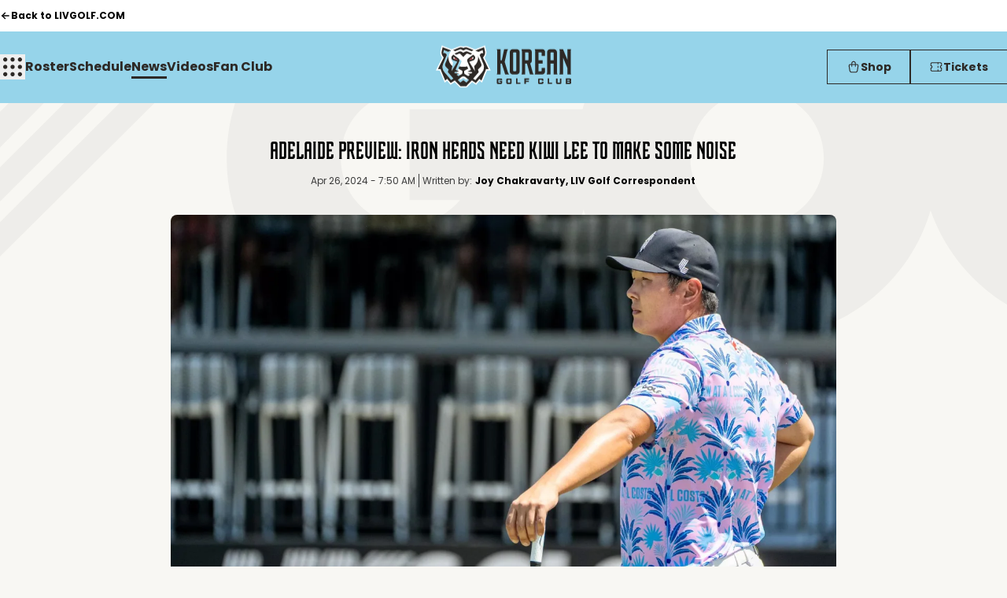

--- FILE ---
content_type: text/html; charset=utf-8
request_url: https://www.livgolf.com/korean-golf-club/news/adelaide-preview-iron-heads-need-kiwi-lee-to-make-some-noise
body_size: 62799
content:
<!DOCTYPE html><html lang="en" class="__variable_31b61b __variable_c79afb __variable_abdebc" dir="ltr"><head><meta charSet="utf-8"/><meta name="viewport" content="width=device-width, initial-scale=1"/><link rel="preload" href="/_next/static/media/1a5550dc7e2b32e6-s.p.woff2" as="font" crossorigin="" type="font/woff2"/><link rel="preload" href="/_next/static/media/1d112741b9a39986-s.p.woff2" as="font" crossorigin="" type="font/woff2"/><link rel="preload" href="/_next/static/media/2673ffecb427aab6-s.p.woff2" as="font" crossorigin="" type="font/woff2"/><link rel="preload" href="/_next/static/media/4316fc7eb6f66095-s.p.woff2" as="font" crossorigin="" type="font/woff2"/><link rel="preload" href="/_next/static/media/6245472ced48d3be-s.p.woff2" as="font" crossorigin="" type="font/woff2"/><link rel="preload" href="/_next/static/media/768ef3d409659bda-s.p.woff2" as="font" crossorigin="" type="font/woff2"/><link rel="preload" href="/_next/static/media/8888a3826f4a3af4-s.p.woff2" as="font" crossorigin="" type="font/woff2"/><link rel="preload" href="/_next/static/media/9283b5b3b819f125-s.p.woff2" as="font" crossorigin="" type="font/woff2"/><link rel="preload" href="/_next/static/media/993a69dad95dcac4-s.p.woff2" as="font" crossorigin="" type="font/woff2"/><link rel="preload" href="/_next/static/media/b957ea75a84b6ea7-s.p.woff2" as="font" crossorigin="" type="font/woff2"/><link rel="preload" href="/_next/static/media/c47fc8769a7e9bd1-s.p.woff2" as="font" crossorigin="" type="font/woff2"/><link rel="preload" href="/_next/static/media/dda5ec5bde6c3cdd-s.p.woff2" as="font" crossorigin="" type="font/woff2"/><link rel="preload" href="/_next/static/media/eafabf029ad39a43-s.p.woff2" as="font" crossorigin="" type="font/woff2"/><link rel="stylesheet" href="/_next/static/css/e0b0053f2222d0b2.css" data-precedence="next"/><link rel="stylesheet" href="/_next/static/css/37029d572f8f1fb2.css" data-precedence="next"/><link rel="stylesheet" href="/_next/static/css/d71172a04d09c623.css" data-precedence="next"/><link rel="stylesheet" href="/_next/static/css/f8befe1d0e1370d2.css" data-precedence="next"/><link rel="stylesheet" href="/_next/static/css/4ac2f145ceac82a6.css" data-precedence="next"/><link rel="stylesheet" href="/_next/static/css/8b1fbe704cb1dddc.css" data-precedence="next"/><link rel="stylesheet" href="/_next/static/css/af620d5310ead21b.css" data-precedence="next"/><link rel="preload" as="script" fetchPriority="low" href="/_next/static/chunks/webpack-7cfa21b53fdd9ed3.js"/><script src="/_next/static/chunks/fd9d1056-bd4371cabf473ec2.js" async=""></script><script src="/_next/static/chunks/2117-7bad3df5528785bb.js" async=""></script><script src="/_next/static/chunks/main-app-5294d1645fe5526e.js" async=""></script><script src="/_next/static/chunks/6104-9432ac26ac4e71db.js" async=""></script><script src="/_next/static/chunks/7648-281fb822121ff4e0.js" async=""></script><script src="/_next/static/chunks/8080-982726a84d4d3e87.js" async=""></script><script src="/_next/static/chunks/app/global-error-974ce9e361cd0b51.js" async=""></script><script src="/_next/static/chunks/2626716e-73bf811bf7818e31.js" async=""></script><script src="/_next/static/chunks/aaea2bcf-2b21a3484f577de3.js" async=""></script><script src="/_next/static/chunks/13b76428-e1bf383848c17260.js" async=""></script><script src="/_next/static/chunks/c16f53c3-775958965d145040.js" async=""></script><script src="/_next/static/chunks/958-f25ce7bc5ed14617.js" async=""></script><script src="/_next/static/chunks/1714-1b34dfb34a81e2a2.js" async=""></script><script src="/_next/static/chunks/1767-d33c3c58a6d28e3a.js" async=""></script><script src="/_next/static/chunks/3863-ec44cea0e55d21c6.js" async=""></script><script src="/_next/static/chunks/3506-93f510bb2d962708.js" async=""></script><script src="/_next/static/chunks/1766-76ef50bf7119722e.js" async=""></script><script src="/_next/static/chunks/4978-8858651591c6deb0.js" async=""></script><script src="/_next/static/chunks/app/%5B%5B...pageName%5D%5D/page-b379c842b68e75a7.js" async=""></script><script src="/_next/static/chunks/app/layout-c4cfcd7bca46199b.js" async=""></script><script src="/_next/static/chunks/app/not-found-d7c2290d27c16da0.js" async=""></script><script src="/_next/static/chunks/app/error-f3a096f5eba6c08a.js" async=""></script><link rel="preload" href="https://www.googletagservices.com/tag/js/gpt.js" as="script"/><link rel="preload" href="https://cdn.cookielaw.org/scripttemplates/otSDKStub.js" as="script"/><link rel="shortcut icon" href="/favicon/favicon.ico"/><link rel="icon" type="image/svg+xml" href="/favicon/favicon.svg"/><link rel="apple-touch-icon" href="/favicon/apple-touch-icon.png"/><link rel="preload" href="/fonts/KoreanGolf/Korean-Golf-Club-Fonts-KGolfRegular.otf" as="font" type="font/otf" crossorigin="anonymous"/><title>ADELAIDE PREVIEW: IRON HEADS NEED KIWI LEE TO MAKE SOME NOISE</title><meta name="description" content="Danny Lee&#x27;s game is getting better and the struggle with the driver earlier in the season is a thing of the past."/><link rel="author" href="https://www.livgolf.com"/><meta name="author" content="LIV Golf"/><link rel="manifest" href="/manifest.webmanifest" crossorigin="use-credentials"/><meta name="robots" content="noodp"/><meta name="apple-itunes-app" content="app-id=1667210155, app-argument=https://apps.apple.com/us/app/liv-golf/id1667210155"/><meta property="og:title" content="ADELAIDE PREVIEW: IRON HEADS NEED KIWI LEE TO MAKE SOME NOISE"/><meta property="og:description" content="Danny Lee&#x27;s game is getting better and the struggle with the driver earlier in the season is a thing of the past."/><meta property="og:url" content="https://www.livgolf.com/korean-golf-club/news/adelaide-preview-iron-heads-need-kiwi-lee-to-make-some-noise"/><meta property="og:site_name" content="LIV Golf"/><meta property="og:locale" content="en-US"/><meta property="og:image" content="https://images.livgolf.com/image/private/t_ratio16_9-size60-f_webp-c_fill/prd/inwoyu0puqzv5cg3jotm"/><meta property="og:type" content="article"/><meta property="article:published_time" content="2024-04-26T07:50:18Z"/><meta property="article:modified_time" content="2024-04-26T07:50:18Z"/><meta property="article:author" content="LIV Golf"/><meta property="article:tag" content="Danny Lee,Kevin Na,Scott Vincent,Iron Heads GC,team-only"/><meta name="twitter:card" content="summary_large_image"/><meta name="twitter:title" content="ADELAIDE PREVIEW: IRON HEADS NEED KIWI LEE TO MAKE SOME NOISE"/><meta name="twitter:description" content="Danny Lee&#x27;s game is getting better and the struggle with the driver earlier in the season is a thing of the past."/><meta name="twitter:image" content="https://images.livgolf.com/image/private/t_ratio16_9-size60-f_webp-c_fill/prd/inwoyu0puqzv5cg3jotm"/><meta name="next-size-adjust"/><script src="/_next/static/chunks/polyfills-42372ed130431b0a.js" noModule=""></script></head><body><style>:root{ --d3-theme-secondary_on_dark: #CACACA; --d3-theme-secondary_on_light: #CACACA; }</style><style>
          @font-face {
            font-family: 'KGolfRegular';
            src: url('/fonts/KoreanGolf/Korean-Golf-Club-Fonts-KGolfRegular.otf') format('opentype');
            font-weight: 900;
            font-style: normal;
            font-display: swap;
            size-adjust: 150%;
          }

          :root {
            --font-heading: 'KGolfRegular', sans-serif;
            --font-uber: 'KGolfRegular', sans-serif;

            --font-weight--heading: 700;
          }
        </style><!--$--><div id="main-container" class="flex min-h-[100vh] flex-col" style="--team-bg-color:#96D4EA;--team-text-color:#2D2926"><!--$--><nav><a class="skip-to-link overflow-hidden inline-flex justify-center items-center text-center [&amp;&gt;svg]:shrink-0 text-primary-on-light hocus:text-primary-on-light-200 active:text-primary-on-light-300 gap-2" href="#main"><span class="font-navigation font-bold text-[0.75rem] leading-[1] lg:text-[0.875rem]">Skip to main content</span></a></nav><header class="sticky top-0 z-50 xl:z-40 flex w-full flex-col" style="--header-bg-color:#96D4EA;--header-text-color:#2D2926;--header-border-color:transparent"><div class="bg-primary-on-dark"><div class="container flex items-center h-back-nav-height"><a class="overflow-hidden inline-flex justify-center items-center text-center [&amp;&gt;svg]:shrink-0 text-primary-on-light hocus:text-primary-on-light-200 active:text-primary-on-light-300 gap-1" href="/"><svg width="24" height="24" viewBox="0 0 14 14" fill="none" xmlns="http://www.w3.org/2000/svg" class="w-[.875rem] h-[.875rem]"><path d="M2.91699 7H11.0837" stroke="currentColor" stroke-width="1.5" stroke-linecap="round" stroke-linejoin="round"></path><path d="M2.91699 7L6.41699 10.5" stroke="currentColor" stroke-width="1.5" stroke-linecap="round" stroke-linejoin="round"></path><path d="M2.91699 7L6.41699 3.5" stroke="currentColor" stroke-width="1.5" stroke-linecap="round" stroke-linejoin="round"></path></svg><span class="font-navigation font-bold text-[0.625rem] leading-[1] lg:text-[0.75rem]">Back to LIVGOLF.COM</span></a></div></div><nav data-js-main-nav="true" class="group/nav relative z-30 transition duration-300 border-b bg-origin-border solid-bg bg-[--header-bg-color] text-[--header-text-color] border-[var(--header-border-color,_theme(colors.grey.on-light.200))]" aria-label="main-navigation"><div class="container flex items-center gap-6 h-header-height xl:h-header-height-lg"><div class="flex grow items-center gap-6"><button class="space-y-2 focus-visible:outline" aria-expanded="false" id="hamburger" aria-label="Open"><svg width="32" height="32" viewBox="0 0 32 32" fill="none" xmlns="http://www.w3.org/2000/svg"><path d="M4 6.66667C4 7.37391 4.28095 8.05219 4.78105 8.55228C5.28115 9.05238 5.95942 9.33333 6.66667 9.33333C7.37391 9.33333 8.05219 9.05238 8.55228 8.55228C9.05238 8.05219 9.33333 7.37391 9.33333 6.66667C9.33333 5.95942 9.05238 5.28115 8.55228 4.78105C8.05219 4.28095 7.37391 4 6.66667 4C5.95942 4 5.28115 4.28095 4.78105 4.78105C4.28095 5.28115 4 5.95942 4 6.66667Z" fill="currentcolor"></path><path d="M13.3334 6.66667C13.3334 7.37391 13.6143 8.05219 14.1144 8.55228C14.6145 9.05238 15.2928 9.33333 16 9.33333C16.7073 9.33333 17.3856 9.05238 17.8857 8.55228C18.3858 8.05219 18.6667 7.37391 18.6667 6.66667C18.6667 5.95942 18.3858 5.28115 17.8857 4.78105C17.3856 4.28095 16.7073 4 16 4C15.2928 4 14.6145 4.28095 14.1144 4.78105C13.6143 5.28115 13.3334 5.95942 13.3334 6.66667Z" fill="currentcolor"></path><path d="M22.6666 6.66667C22.6666 7.37391 22.9476 8.05219 23.4477 8.55228C23.9478 9.05238 24.626 9.33333 25.3333 9.33333C26.0405 9.33333 26.7188 9.05238 27.2189 8.55228C27.719 8.05219 28 7.37391 28 6.66667C28 5.95942 27.719 5.28115 27.2189 4.78105C26.7188 4.28095 26.0405 4 25.3333 4C24.626 4 23.9478 4.28095 23.4477 4.78105C22.9476 5.28115 22.6666 5.95942 22.6666 6.66667Z" fill="currentcolor"></path><path d="M4 16C4 16.7073 4.28095 17.3856 4.78105 17.8857C5.28115 18.3858 5.95942 18.6667 6.66667 18.6667C7.37391 18.6667 8.05219 18.3858 8.55228 17.8857C9.05238 17.3856 9.33333 16.7073 9.33333 16C9.33333 15.2928 9.05238 14.6145 8.55228 14.1144C8.05219 13.6143 7.37391 13.3334 6.66667 13.3334C5.95942 13.3334 5.28115 13.6143 4.78105 14.1144C4.28095 14.6145 4 15.2928 4 16Z" fill="currentcolor"></path><path d="M13.3334 16C13.3334 16.7073 13.6143 17.3856 14.1144 17.8857C14.6145 18.3858 15.2928 18.6667 16 18.6667C16.7073 18.6667 17.3856 18.3858 17.8857 17.8857C18.3858 17.3856 18.6667 16.7073 18.6667 16C18.6667 15.2928 18.3858 14.6145 17.8857 14.1144C17.3856 13.6143 16.7073 13.3334 16 13.3334C15.2928 13.3334 14.6145 13.6143 14.1144 14.1144C13.6143 14.6145 13.3334 15.2928 13.3334 16Z" fill="currentcolor"></path><path d="M22.6666 16C22.6666 16.7073 22.9476 17.3856 23.4477 17.8857C23.9478 18.3858 24.626 18.6667 25.3333 18.6667C26.0405 18.6667 26.7188 18.3858 27.2189 17.8857C27.719 17.3856 28 16.7073 28 16C28 15.2928 27.719 14.6145 27.2189 14.1144C26.7188 13.6143 26.0405 13.3334 25.3333 13.3334C24.626 13.3334 23.9478 13.6143 23.4477 14.1144C22.9476 14.6145 22.6666 15.2928 22.6666 16Z" fill="currentcolor"></path><path d="M4 25.3333C4 26.0405 4.28095 26.7188 4.78105 27.2189C5.28115 27.719 5.95942 28 6.66667 28C7.37391 28 8.05219 27.719 8.55228 27.2189C9.05238 26.7188 9.33333 26.0405 9.33333 25.3333C9.33333 24.626 9.05238 23.9478 8.55228 23.4477C8.05219 22.9476 7.37391 22.6666 6.66667 22.6666C5.95942 22.6666 5.28115 22.9476 4.78105 23.4477C4.28095 23.9478 4 24.626 4 25.3333Z" fill="currentcolor"></path><path d="M13.3334 25.3333C13.3334 26.0405 13.6143 26.7188 14.1144 27.2189C14.6145 27.719 15.2928 28 16 28C16.7073 28 17.3856 27.719 17.8857 27.2189C18.3858 26.7188 18.6667 26.0405 18.6667 25.3333C18.6667 24.626 18.3858 23.9478 17.8857 23.4477C17.3856 22.9476 16.7073 22.6666 16 22.6666C15.2928 22.6666 14.6145 22.9476 14.1144 23.4477C13.6143 23.9478 13.3334 24.626 13.3334 25.3333Z" fill="currentcolor"></path><path d="M22.6666 25.3333C22.6666 26.0405 22.9476 26.7188 23.4477 27.2189C23.9478 27.719 24.626 28 25.3333 28C26.0405 28 26.7188 27.719 27.2189 27.2189C27.719 26.7188 28 26.0405 28 25.3333C28 24.626 27.719 23.9478 27.2189 23.4477C26.7188 22.9476 26.0405 22.6666 25.3333 22.6666C24.626 22.6666 23.9478 22.9476 23.4477 23.4477C22.9476 23.9478 22.6666 24.626 22.6666 25.3333Z" fill="currentcolor"></path></svg></button><div class="fixed inset-0 xl:absolute xl:bottom-auto z-40 overflow-hidden transition-opacity duration-500 ease-in-out delay-250 bg-primary-on-dark xl:bg-[image:linear-gradient(to_right,_theme(colors.primary.on-dark.DEFAULT),_transparent_70%),_theme(backgroundImage.liv-logo-on-light)] xl:bg-[length:auto,_auto_150%] xl:bg-no-repeat xl:bg-center xl:shadow-[0_14px_14px_-14px_#00000024] opacity-0 pointer-events-none"><div class="container relative flex flex-col h-full xl:h-auto max-xl:overflow-y-auto text-primary-on-light hidden"><button class="z-50 flex mb-7 me-auto mt-6 xl:m-0 xl:absolute xl:top-7 focus-visible:outline" id="hamburger-open" aria-label="Close"><svg width="32" height="32" viewBox="0 0 32 32" fill="none" xmlns="http://www.w3.org/2000/svg"><path fill-rule="evenodd" clip-rule="evenodd" d="M17.8853 16.0002L23.609 10.2763C24.1303 9.75496 24.1303 8.91231 23.609 8.39099C23.0877 7.86967 22.2451 7.86967 21.7238 8.39099L16 14.1149L10.2762 8.39099C9.75493 7.86967 8.9123 7.86967 8.39098 8.39099C7.86967 8.91231 7.86967 9.75496 8.39098 10.2763L14.1147 16.0002L8.39098 21.724C7.86967 22.2454 7.86967 23.088 8.39098 23.6093C8.65097 23.8693 8.99229 24 9.33361 24C9.67493 24 10.0162 23.8693 10.2762 23.6093L16 17.8855L21.7238 23.6093C21.9838 23.8693 22.3251 24 22.6664 24C23.0077 24 23.349 23.8693 23.609 23.6093C24.1303 23.088 24.1303 22.2454 23.609 21.724L17.8853 16.0002Z" fill="black"></path></svg></button><div class="flex flex-col shrink grow px-5 xl:px-0"><div class="flex xl:hidden gap-2 pb-2 pt-6 border-t border-grey-on-light-200"><!--$--><ul class="flex w-full justify-between xl:justify-start gap-2.5 xl:gap-6" role="menu"><li role="presentation" class="grow xl:max-w-[12.5rem]"><a role="menuitem" class="w-full hocus:border-primary-on-light hocus:border-b-0 flex-row-reverse overflow-hidden inline-flex justify-center items-center text-center [&amp;&gt;svg]:shrink-0 relative z-0 unset-3d transition-all duration-300 before:h-full before:w-full before:absolute before:left-0 before:bottom-0 before:-z-10 before:rounded-[inherit] before:origin-top-right before:transition-transform before:duration-300 before:scale-x-0 hocus:before:origin-top-left hocus:before:scale-x-100 text-[var(--btn-outline-color,_theme(colors.primary.on-light.DEFAULT))] outline outline-1 outline-[var(--btn-outline-color,_theme(colors.primary.on-light.DEFAULT))] hocus:text-primary-on-dark hocus:outline-context active:outline-context active:text-primary-on-dark before:bg-context before:text-primary-on-dark py-3 px-6 gap-2 rounded-full" rel="noopener" target="_blank" href="https://shop.livgolf.com/collections/iron-heads-gc"><span class="font-navigation font-bold text-[0.75rem] leading-[1] lg:text-[0.875rem]">Shop</span><svg width="18" height="18" viewBox="0 0 24 24" fill="none" xmlns="http://www.w3.org/2000/svg"><path d="M6.33129 8.00037H17.6703C17.9587 8.00033 18.2436 8.06266 18.5057 8.18307C18.7677 8.30348 19.0006 8.47913 19.1883 8.69797C19.3761 8.91681 19.5144 9.17368 19.5936 9.45095C19.6728 9.72822 19.6911 10.0193 19.6473 10.3044L18.3923 18.4564C18.2833 19.1648 17.9243 19.8108 17.3803 20.2775C16.8362 20.7441 16.1431 21.0006 15.4263 21.0004H8.57429C7.85769 21.0003 7.16477 20.7438 6.62092 20.2772C6.07707 19.8105 5.71822 19.1646 5.60929 18.4564L4.35429 10.3044C4.31046 10.0193 4.32878 9.72822 4.408 9.45095C4.48722 9.17368 4.62545 8.91681 4.81324 8.69797C5.00102 8.47913 5.23391 8.30348 5.49594 8.18307C5.75796 8.06266 6.04293 8.00033 6.33129 8.00037Z" stroke="currentColor" stroke-width="1.5" stroke-linecap="round" stroke-linejoin="round"></path><path d="M9 11.0004V6.00037C9 5.20472 9.31607 4.44166 9.87868 3.87905C10.4413 3.31644 11.2044 3.00037 12 3.00037C12.7956 3.00037 13.5587 3.31644 14.1213 3.87905C14.6839 4.44166 15 5.20472 15 6.00037V11.0004" stroke="currentColor" stroke-width="1.5" stroke-linecap="round" stroke-linejoin="round"></path></svg></a></li><li role="presentation" class="grow xl:max-w-[12.5rem]"><a role="menuitem" class="w-full hocus:border-primary-on-light hocus:border-b-0 flex-row-reverse overflow-hidden inline-flex justify-center items-center text-center [&amp;&gt;svg]:shrink-0 relative z-0 unset-3d transition-all duration-300 before:h-full before:w-full before:absolute before:left-0 before:bottom-0 before:-z-10 before:rounded-[inherit] before:origin-top-right before:transition-transform before:duration-300 before:scale-x-0 hocus:before:origin-top-left hocus:before:scale-x-100 text-[var(--btn-outline-color,_theme(colors.primary.on-light.DEFAULT))] outline outline-1 outline-[var(--btn-outline-color,_theme(colors.primary.on-light.DEFAULT))] hocus:text-primary-on-dark hocus:outline-context active:outline-context active:text-primary-on-dark before:bg-context before:text-primary-on-dark py-3 px-6 gap-2 rounded-full" href="https://www.livgolf.com/iron-heads-gc/schedule"><span class="font-navigation font-bold text-[0.75rem] leading-[1] lg:text-[0.875rem]">Tickets</span><svg width="18" height="18" viewBox="0 0 24 24" fill="none" xmlns="http://www.w3.org/2000/svg"><path d="M15 5.00037V7.00037" stroke="currentColor" stroke-width="1.5" stroke-linecap="round" stroke-linejoin="round"></path><path d="M15 11.0004V13.0004" stroke="currentColor" stroke-width="1.5" stroke-linecap="round" stroke-linejoin="round"></path><path d="M15 17.0004V19.0004" stroke="currentColor" stroke-width="1.5" stroke-linecap="round" stroke-linejoin="round"></path><path d="M5 5.00037H19C19.5304 5.00037 20.0391 5.21108 20.4142 5.58615C20.7893 5.96123 21 6.46993 21 7.00037V10.0004C20.4696 10.0004 19.9609 10.2111 19.5858 10.5862C19.2107 10.9612 19 11.4699 19 12.0004C19 12.5308 19.2107 13.0395 19.5858 13.4146C19.9609 13.7897 20.4696 14.0004 21 14.0004V17.0004C21 17.5308 20.7893 18.0395 20.4142 18.4146C20.0391 18.7897 19.5304 19.0004 19 19.0004H5C4.46957 19.0004 3.96086 18.7897 3.58579 18.4146C3.21071 18.0395 3 17.5308 3 17.0004V14.0004C3.53043 14.0004 4.03914 13.7897 4.41421 13.4146C4.78929 13.0395 5 12.5308 5 12.0004C5 11.4699 4.78929 10.9612 4.41421 10.5862C4.03914 10.2111 3.53043 10.0004 3 10.0004V7.00037C3 6.46993 3.21071 5.96123 3.58579 5.58615C3.96086 5.21108 4.46957 5.00037 5 5.00037Z" stroke="currentColor" stroke-width="1.5" stroke-linecap="round" stroke-linejoin="round"></path></svg></a></li></ul><!--/$--></div><div class="flex flex-col shrink grow"><div class="grow max-xl:shrink max-xl:basis-0 max-xl:min-h-28 grid grid-cols-1 grid-rows-1 xl:grid-cols-12 xl:gap-x-6 xl:pb-7 xl:pt-4 bg-liv-logo-on-light bg-cover bg-[40%] xl:bg-none"><!--$--><ul class="flex flex-col col-span-1 xl:col-span-2 gap-y-6 lg:gap-y-2 pt-4 xl:pt-16 max-xl:overflow-y-auto bg-white/60 xl:bg-transparent" role="menu"><li role="presentation" class="flex"><a role="menuitem" class="block relative py-2 after:absolute after:bottom-[-0.1875rem] after:left-0 after:h-[0.1875rem] after:w-full after:origin-top-right after:scale-x-0 after:bg-current after:transition after:duration-300 hocus:after:origin-top-left hocus:after:scale-x-100" data-id="abef6981-9dc2-4c42-b3fe-06d9a93e1807" rel="noopener" href="/korean-golf-club/results"><p class="font-navigation font-bold text-[0.875rem] leading-[1] lg:text-[1rem]">Results</p></a></li><li role="presentation" class="flex"><a role="menuitem" class="block relative py-2 after:absolute after:bottom-[-0.1875rem] after:left-0 after:h-[0.1875rem] after:w-full after:origin-top-right after:scale-x-0 after:bg-current after:transition after:duration-300 hocus:after:origin-top-left hocus:after:scale-x-100" data-id="0e717ca8-3603-4f34-ad2d-1558741b6a37" rel="noopener" href="/liv-format"><p class="font-navigation font-bold text-[0.875rem] leading-[1] lg:text-[1rem]">LIV Golf Format</p></a></li></ul><!--/$--><!--$--><div></div><!--/$--></div><div class="mt-auto py-6 xl:border-t xl:border-grey-on-light-200 xl:py-5"><!--$--><ul class="flex w-full justify-between xl:justify-start gap-2.5 xl:gap-6" role="menu"><li role="presentation" class="grow xl:max-w-[12.5rem]"><a role="menuitem" class="w-full hocus:border-primary-on-light hocus:border-b-0 flex-row-reverse overflow-hidden inline-flex justify-center items-center text-center [&amp;&gt;svg]:shrink-0 relative z-0 unset-3d transition-all duration-300 before:h-full before:w-full before:absolute before:left-0 before:bottom-0 before:-z-10 before:rounded-[inherit] before:origin-top-right before:transition-transform before:duration-300 before:scale-x-0 hocus:before:origin-top-left hocus:before:scale-x-100 text-[var(--btn-outline-color,_theme(colors.primary.on-light.DEFAULT))] outline outline-1 outline-[var(--btn-outline-color,_theme(colors.primary.on-light.DEFAULT))] hocus:text-primary-on-dark hocus:outline-context active:outline-context active:text-primary-on-dark before:bg-context before:text-primary-on-dark py-3 px-6 gap-2 rounded-full" rel="noopener" target="_blank" href="https://shop.livgolf.com/collections/korean-golf-club"><span class="font-navigation font-bold text-[0.75rem] leading-[1] lg:text-[0.875rem]">Shop</span><svg width="18" height="18" viewBox="0 0 24 24" fill="none" xmlns="http://www.w3.org/2000/svg"><path d="M6.33129 8.00037H17.6703C17.9587 8.00033 18.2436 8.06266 18.5057 8.18307C18.7677 8.30348 19.0006 8.47913 19.1883 8.69797C19.3761 8.91681 19.5144 9.17368 19.5936 9.45095C19.6728 9.72822 19.6911 10.0193 19.6473 10.3044L18.3923 18.4564C18.2833 19.1648 17.9243 19.8108 17.3803 20.2775C16.8362 20.7441 16.1431 21.0006 15.4263 21.0004H8.57429C7.85769 21.0003 7.16477 20.7438 6.62092 20.2772C6.07707 19.8105 5.71822 19.1646 5.60929 18.4564L4.35429 10.3044C4.31046 10.0193 4.32878 9.72822 4.408 9.45095C4.48722 9.17368 4.62545 8.91681 4.81324 8.69797C5.00102 8.47913 5.23391 8.30348 5.49594 8.18307C5.75796 8.06266 6.04293 8.00033 6.33129 8.00037Z" stroke="currentColor" stroke-width="1.5" stroke-linecap="round" stroke-linejoin="round"></path><path d="M9 11.0004V6.00037C9 5.20472 9.31607 4.44166 9.87868 3.87905C10.4413 3.31644 11.2044 3.00037 12 3.00037C12.7956 3.00037 13.5587 3.31644 14.1213 3.87905C14.6839 4.44166 15 5.20472 15 6.00037V11.0004" stroke="currentColor" stroke-width="1.5" stroke-linecap="round" stroke-linejoin="round"></path></svg></a></li><li role="presentation" class="grow xl:max-w-[12.5rem]"><a role="menuitem" class="w-full hocus:border-primary-on-light hocus:border-b-0 flex-row-reverse overflow-hidden inline-flex justify-center items-center text-center [&amp;&gt;svg]:shrink-0 relative z-0 unset-3d transition-all duration-300 before:h-full before:w-full before:absolute before:left-0 before:bottom-0 before:-z-10 before:rounded-[inherit] before:origin-top-right before:transition-transform before:duration-300 before:scale-x-0 hocus:before:origin-top-left hocus:before:scale-x-100 text-[var(--btn-outline-color,_theme(colors.primary.on-light.DEFAULT))] outline outline-1 outline-[var(--btn-outline-color,_theme(colors.primary.on-light.DEFAULT))] hocus:text-primary-on-dark hocus:outline-context active:outline-context active:text-primary-on-dark before:bg-context before:text-primary-on-dark py-3 px-6 gap-2 rounded-full" rel="noopener" target="_blank" href="https://fantasy.livgolf.com/en"><span class="font-navigation font-bold text-[0.75rem] leading-[1] lg:text-[0.875rem]">LIV Golf Fantasy</span></a></li></ul><!--/$--></div></div></div></div></div><a aria-label="Go to Korean Golf Club home page" title="Go to Korean Golf Club home page" class="block w-[7.1875rem] xl:w-[10.75rem] absolute left-1/2 top-1/2 -translate-x-1/2 -translate-y-1/2" href="https://www.livgolf.com/korean-golf-club/"><img alt="logo" fetchPriority="auto" loading="lazy" width="172" height="30" decoding="async" data-nimg="1" style="color:transparent" src="https://images.livgolf.com/image/private/t_q_good/v1768246327/prd/assets/teams/team-websites/LIVGOLF_KoreanGC_SecondaryHorizontal_onLtBkgds_RGB_t2jbvk.svg"/></a><div class="hidden xl:flex grow flex-row items-center justify-between" style="--btn-outline-color:#2D2926"><!--$--><ul class="flex items-center gap-6" role="menu"><li role="presentation" class=""><a role="menuitem" class="relative flex items-end gap-1 py-1 w-max [&amp;&gt;svg]:size-[1.125rem] after:absolute after:bottom-[-0.1875rem] after:left-0 after:h-[0.1875rem] after:w-full after:origin-top-right after:scale-x-0 after:bg-current after:transition after:duration-300 hocus:after:origin-top-left hocus:after:scale-x-100" data-id="abef6981-9dc2-4c42-b3fe-06d9a93e1807" rel="noopener" href="/korean-golf-club/roster"><p class="font-navigation font-bold text-[0.875rem] leading-[1] lg:text-[1rem]">Roster</p></a></li><li role="presentation" class=""><a role="menuitem" class="relative flex items-end gap-1 py-1 w-max [&amp;&gt;svg]:size-[1.125rem] after:absolute after:bottom-[-0.1875rem] after:left-0 after:h-[0.1875rem] after:w-full after:origin-top-right after:scale-x-0 after:bg-current after:transition after:duration-300 hocus:after:origin-top-left hocus:after:scale-x-100" data-id="56ef3982-b936-4f8a-9bfc-ca43073acc47" rel="noopener" href="/korean-golf-club/schedule"><p class="font-navigation font-bold text-[0.875rem] leading-[1] lg:text-[1rem]">Schedule</p></a></li><li role="presentation" class=""><a role="menuitem" class="relative flex items-end gap-1 py-1 w-max [&amp;&gt;svg]:size-[1.125rem] after:absolute after:bottom-[-0.1875rem] after:left-0 after:h-[0.1875rem] after:w-full after:origin-top-right after:bg-current after:transition after:duration-300 hocus:after:origin-top-left hocus:after:scale-x-100 after:scale-x-100" data-id="0e717ca8-3603-4f34-ad2d-1558741b6a37" rel="noopener" href="/korean-golf-club/news"><p class="font-navigation font-bold text-[0.875rem] leading-[1] lg:text-[1rem]">News</p></a></li><li role="presentation" class=""><a role="menuitem" class="relative flex items-end gap-1 py-1 w-max [&amp;&gt;svg]:size-[1.125rem] after:absolute after:bottom-[-0.1875rem] after:left-0 after:h-[0.1875rem] after:w-full after:origin-top-right after:scale-x-0 after:bg-current after:transition after:duration-300 hocus:after:origin-top-left hocus:after:scale-x-100" data-id="73638859-4dba-4230-86af-874eb75c6174" rel="noopener" href="/korean-golf-club/videos"><p class="font-navigation font-bold text-[0.875rem] leading-[1] lg:text-[1rem]">Videos</p></a></li><li role="presentation" class=""><a role="menuitem" class="relative flex items-end gap-1 py-1 w-max [&amp;&gt;svg]:size-[1.125rem] after:absolute after:bottom-[-0.1875rem] after:left-0 after:h-[0.1875rem] after:w-full after:origin-top-right after:scale-x-0 after:bg-current after:transition after:duration-300 hocus:after:origin-top-left hocus:after:scale-x-100" data-id="fdc33a4b-d57c-493f-86f9-6307a0d17caa" rel="noopener" href="/korean-golf-club/fans"><p class="font-navigation font-bold text-[0.875rem] leading-[1] lg:text-[1rem]">Fan Club</p></a></li></ul><!--/$--><!--$--><ul class="flex items-center gap-6" role="menu"><li role="presentation" class=""><a role="menuitem" class="w-max [&amp;&gt;svg]:size-[1.125rem] after:absolute after:bottom-[-0.1875rem] after:left-0 after:h-[0.1875rem] after:w-full after:origin-top-right after:scale-x-0 after:bg-current after:transition after:duration-300 hocus:after:origin-top-left hocus:after:scale-x-100 hocus:border-b-0 flex-row-reverse overflow-hidden inline-flex justify-center items-center text-center [&amp;&gt;svg]:shrink-0 relative z-0 unset-3d transition-all duration-300 before:h-full before:w-full before:absolute before:left-0 before:bottom-0 before:-z-10 before:rounded-[inherit] before:origin-top-right before:transition-transform before:duration-300 before:scale-x-0 hocus:before:origin-top-left hocus:before:scale-x-100 text-[var(--btn-outline-color,_theme(colors.primary.on-light.DEFAULT))] outline outline-1 outline-[var(--btn-outline-color,_theme(colors.primary.on-light.DEFAULT))] hocus:text-primary-on-dark hocus:outline-context active:outline-context active:text-primary-on-dark before:bg-context before:text-primary-on-dark py-3 px-6 gap-2 rounded-full" rel="noopener" target="_blank" href="https://shop.livgolf.com/collections/iron-heads-gc"><span class="font-navigation font-bold text-[0.75rem] leading-[1] lg:text-[0.875rem]">Shop</span><svg viewBox="0 0 24 24" fill="none" xmlns="http://www.w3.org/2000/svg"><path d="M6.33129 8.00037H17.6703C17.9587 8.00033 18.2436 8.06266 18.5057 8.18307C18.7677 8.30348 19.0006 8.47913 19.1883 8.69797C19.3761 8.91681 19.5144 9.17368 19.5936 9.45095C19.6728 9.72822 19.6911 10.0193 19.6473 10.3044L18.3923 18.4564C18.2833 19.1648 17.9243 19.8108 17.3803 20.2775C16.8362 20.7441 16.1431 21.0006 15.4263 21.0004H8.57429C7.85769 21.0003 7.16477 20.7438 6.62092 20.2772C6.07707 19.8105 5.71822 19.1646 5.60929 18.4564L4.35429 10.3044C4.31046 10.0193 4.32878 9.72822 4.408 9.45095C4.48722 9.17368 4.62545 8.91681 4.81324 8.69797C5.00102 8.47913 5.23391 8.30348 5.49594 8.18307C5.75796 8.06266 6.04293 8.00033 6.33129 8.00037Z" stroke="currentColor" stroke-width="1.5" stroke-linecap="round" stroke-linejoin="round"></path><path d="M9 11.0004V6.00037C9 5.20472 9.31607 4.44166 9.87868 3.87905C10.4413 3.31644 11.2044 3.00037 12 3.00037C12.7956 3.00037 13.5587 3.31644 14.1213 3.87905C14.6839 4.44166 15 5.20472 15 6.00037V11.0004" stroke="currentColor" stroke-width="1.5" stroke-linecap="round" stroke-linejoin="round"></path></svg></a></li><li role="presentation" class=""><a role="menuitem" class="w-max [&amp;&gt;svg]:size-[1.125rem] after:absolute after:bottom-[-0.1875rem] after:left-0 after:h-[0.1875rem] after:w-full after:origin-top-right after:scale-x-0 after:bg-current after:transition after:duration-300 hocus:after:origin-top-left hocus:after:scale-x-100 hocus:border-b-0 flex-row-reverse overflow-hidden inline-flex justify-center items-center text-center [&amp;&gt;svg]:shrink-0 relative z-0 unset-3d transition-all duration-300 before:h-full before:w-full before:absolute before:left-0 before:bottom-0 before:-z-10 before:rounded-[inherit] before:origin-top-right before:transition-transform before:duration-300 before:scale-x-0 hocus:before:origin-top-left hocus:before:scale-x-100 text-[var(--btn-outline-color,_theme(colors.primary.on-light.DEFAULT))] outline outline-1 outline-[var(--btn-outline-color,_theme(colors.primary.on-light.DEFAULT))] hocus:text-primary-on-dark hocus:outline-context active:outline-context active:text-primary-on-dark before:bg-context before:text-primary-on-dark py-3 px-6 gap-2 rounded-full" href="https://www.livgolf.com/iron-heads-gc/schedule"><span class="font-navigation font-bold text-[0.75rem] leading-[1] lg:text-[0.875rem]">Tickets</span><svg viewBox="0 0 24 24" fill="none" xmlns="http://www.w3.org/2000/svg"><path d="M15 5.00037V7.00037" stroke="currentColor" stroke-width="1.5" stroke-linecap="round" stroke-linejoin="round"></path><path d="M15 11.0004V13.0004" stroke="currentColor" stroke-width="1.5" stroke-linecap="round" stroke-linejoin="round"></path><path d="M15 17.0004V19.0004" stroke="currentColor" stroke-width="1.5" stroke-linecap="round" stroke-linejoin="round"></path><path d="M5 5.00037H19C19.5304 5.00037 20.0391 5.21108 20.4142 5.58615C20.7893 5.96123 21 6.46993 21 7.00037V10.0004C20.4696 10.0004 19.9609 10.2111 19.5858 10.5862C19.2107 10.9612 19 11.4699 19 12.0004C19 12.5308 19.2107 13.0395 19.5858 13.4146C19.9609 13.7897 20.4696 14.0004 21 14.0004V17.0004C21 17.5308 20.7893 18.0395 20.4142 18.4146C20.0391 18.7897 19.5304 19.0004 19 19.0004H5C4.46957 19.0004 3.96086 18.7897 3.58579 18.4146C3.21071 18.0395 3 17.5308 3 17.0004V14.0004C3.53043 14.0004 4.03914 13.7897 4.41421 13.4146C4.78929 13.0395 5 12.5308 5 12.0004C5 11.4699 4.78929 10.9612 4.41421 10.5862C4.03914 10.2111 3.53043 10.0004 3 10.0004V7.00037C3 6.46993 3.21071 5.96123 3.58579 5.58615C3.96086 5.21108 4.46957 5.00037 5 5.00037Z" stroke="currentColor" stroke-width="1.5" stroke-linecap="round" stroke-linejoin="round"></path></svg></a></li></ul><!--/$--></div></div></div></nav></header><!--/$--><main id="main" class="grow space-y-vertical-spacing lg:space-y-vertical-spacing-lg"><!--$--><article class="pt-6 lg:pt-8 bg-[length:auto_19.35rem] bg-[40%_-9.375rem] bg-no-repeat lg:bg-[length:auto_28.75rem] lg:bg-[65%_-10rem] bg-liv-logo-on-light"><div class="container grid grid-cols-1 lg:grid-cols-12 gap-x-2 gap-y-8 md:gap-x-4 lg:gap-x-6"><header class="col-span-1 lg:col-span-6 lg:col-start-4 text-center"><h1 class="font-heading headings-font-weight headings-text-transform text-[2.25rem] leading-[1] lg:text-[2.875rem]">ADELAIDE PREVIEW: IRON HEADS NEED KIWI LEE TO MAKE SOME NOISE</h1><p class="mt-4 lg:mt-2"><span class="font-body font-normal text-[0.625rem] leading-[1.2] lg:text-[0.75rem] text-grey-on-light-700">Apr 26, 2024 - 7:50 AM</span><span class="font-body font-normal text-[0.625rem] leading-[1.2] lg:text-[0.75rem] text-grey-on-light-700 ms-1 border-s border-current ps-1">Written by:</span> <span class="font-subtitle font-bold text-[0.625rem] leading-[1.4] lg:text-[0.75rem]">Joy Chakravarty, LIV Golf Correspondent</span></p></header><div class="col-span-1 lg:col-span-8 lg:col-start-3 -mb-2 max-lg:-mx-4 lg:mb-8"><picture><source srcSet="https://images.livgolf.com/image/private/t_ratio16_9-size50-f_webp-c_fill/prd/inwoyu0puqzv5cg3jotm" media="(min-width: 1024px)"/><source srcSet="https://images.livgolf.com/image/private/t_ratio16_9-size40-f_webp-c_fill/prd/inwoyu0puqzv5cg3jotm" media="(min-width: 768px)"/><source srcSet="https://images.livgolf.com/image/private/t_ratio16_9-size30-f_webp-c_fill/prd/inwoyu0puqzv5cg3jotm" media="(min-width: 640px)"/><img alt="" fetchPriority="auto" loading="lazy" width="624" height="351" decoding="async" data-nimg="1" class="aspect-video w-full object-fill lg:rounded-lg" style="color:transparent" src="https://images.livgolf.com/image/private/t_ratio16_9-size30-f_webp-c_fill/prd/inwoyu0puqzv5cg3jotm"/></picture></div><div class="col-span-1 lg:col-span-6 lg:col-start-4 max-lg:justify-self-center"><div class="relative flex flex-row gap-4"><button class="group rounded-full"><svg viewBox="0 0 42 42" fill="none" width="42" height="42" class="cursor-pointer group-hover:[&amp;_circle]:text-inherit group-focus:[&amp;_circle]:text-inherit [&amp;_circle]:text-grey-on-light-200"><circle cx="21" cy="21" r="20.5" stroke="currentColor"></circle><path fill-rule="evenodd" clip-rule="evenodd" d="M19.363 24.9145C19.363 23.6827 19.3555 22.4508 19.3705 21.219C19.3705 21.0102 19.3108 20.9475 19.0871 20.9545C18.677 20.9684 18.2668 20.9545 17.8493 20.9615C17.6852 20.9684 17.6181 20.9197 17.6256 20.7596C17.633 19.9941 17.633 19.2216 17.6256 18.456C17.6256 18.3099 17.6703 18.2612 17.8343 18.2612C18.2519 18.2681 18.677 18.2472 19.0946 18.2681C19.3406 18.282 19.3854 18.1985 19.3854 17.9897C19.3705 17.4051 19.3705 16.8205 19.3854 16.2359C19.4003 15.5191 19.6091 14.851 20.0639 14.2733C20.6307 13.5287 21.4509 13.1946 22.3979 13.1528C23.3673 13.1111 24.3442 13.132 25.321 13.125C25.4553 13.125 25.5 13.1668 25.5 13.292C25.4925 14.0715 25.4925 14.844 25.5 15.6235C25.5 15.7627 25.4553 15.8044 25.3061 15.8044C24.8363 15.7975 24.3666 15.8044 23.9042 15.8044C23.2779 15.8044 22.905 16.1037 22.8677 16.6813C22.8379 17.1407 22.8603 17.607 22.8454 18.0732C22.8379 18.2403 22.9498 18.2264 23.0616 18.2264C23.77 18.2264 24.4859 18.2333 25.1943 18.2194C25.4031 18.2194 25.4702 18.2612 25.4478 18.463C25.3583 19.2355 25.2838 20.008 25.2092 20.7875C25.1943 20.9615 25.1048 20.9963 24.9407 20.9963C24.3815 20.9893 23.8148 20.9893 23.2555 20.9963C22.8528 20.9963 22.8901 20.9406 22.8901 21.3234C22.8901 23.7383 22.8826 26.1463 22.8976 28.5613C22.8976 28.8188 22.8304 28.8815 22.562 28.8745C21.6001 28.8606 20.6307 28.8606 19.6687 28.8745C19.4003 28.8815 19.3555 28.791 19.3555 28.5683C19.363 27.3434 19.363 26.1255 19.363 24.9145Z" fill="currentColor"></path></svg><span class="sr-only">share-facebook</span></button><button class="group rounded-full"><svg viewBox="0 0 42 42" fill="none" width="42" height="42" class="cursor-pointer group-hover:[&amp;_circle]:text-inherit group-focus:[&amp;_circle]:text-inherit [&amp;_circle]:text-grey-on-light-200"><circle cx="21" cy="21" r="20.5" stroke="currentColor"></circle><path d="M25.529 14.25H27.9441L22.6679 19.9685L28.875 27.75H24.0149L20.2082 23.0305L15.8526 27.75H13.436L19.0795 21.6335L13.125 14.25H18.1085L21.5494 18.5638L25.529 14.25ZM24.6814 26.3792H26.0197L17.3814 15.5488H15.9453L24.6814 26.3792Z" fill="currentColor"></path></svg><span class="sr-only">share-x</span></button><button class="group rounded-full"><svg viewBox="0 0 42 42" fill="none" width="42" height="42" class="cursor-pointer group-hover:[&amp;_circle]:text-inherit group-focus:[&amp;_circle]:text-inherit [&amp;_circle]:text-grey-on-light-200"><circle cx="21" cy="21" r="20.5" stroke="currentColor"></circle><path fill-rule="evenodd" clip-rule="evenodd" d="M21.1426 13.125C16.8729 13.125 13.4111 16.56 13.4111 20.7976C13.4111 22.2469 13.8165 23.6025 14.5203 24.7592L13.125 28.875L17.4054 27.515C18.5128 28.1223 19.7871 28.4693 21.1426 28.4693C25.4133 28.4693 28.875 25.0343 28.875 20.7967C28.875 16.5591 25.4133 13.125 21.1426 13.125ZM21.1426 27.1838C19.8356 27.1838 18.6179 26.7947 17.6014 26.1279L15.1279 26.9139L15.9315 24.5419C15.1605 23.4886 14.7057 22.1952 14.7057 20.7967C14.7066 17.275 17.5935 14.4096 21.1426 14.4096C24.6918 14.4096 27.5795 17.275 27.5795 20.7967C27.5795 24.3184 24.6918 27.1838 21.1426 27.1838ZM24.7677 22.5405C24.5734 22.4353 23.6215 21.9253 23.4431 21.8535C23.2647 21.7816 23.134 21.7439 22.9954 21.935C22.8567 22.126 22.4611 22.5527 22.3419 22.6789C22.2218 22.8051 22.1061 22.8174 21.9118 22.7113C21.7184 22.6062 21.0905 22.3757 20.3611 21.6809C19.7941 21.1402 19.4224 20.4839 19.3146 20.2841C19.2069 20.0834 19.3146 19.9818 19.4162 19.888C19.508 19.803 19.6219 19.6663 19.7253 19.5559C19.8277 19.4455 19.8639 19.3649 19.9345 19.237C20.0052 19.109 19.9769 18.9934 19.931 18.8935C19.8851 18.7936 19.5266 17.8156 19.3773 17.4169C19.2281 17.0191 19.0612 17.0778 18.9455 17.0735C18.8307 17.0699 18.6991 17.048 18.5675 17.0437C18.4359 17.0384 18.2205 17.0796 18.0324 17.2689C17.8443 17.4581 17.3162 17.9129 17.28 18.8768C17.2438 19.8398 17.9158 20.7976 18.0094 20.9317C18.103 21.0657 19.2925 23.1547 21.2689 24.0135C23.2462 24.8722 23.2559 24.6102 23.6188 24.5909C23.9818 24.5717 24.8039 24.1607 24.9858 23.7094C25.1678 23.2581 25.1819 22.8664 25.136 22.7832C25.0901 22.7 24.9602 22.6456 24.7668 22.5405H24.7677Z" fill="currentColor"></path></svg><span class="sr-only">share-whatsapp</span></button><button class="group rounded-full"><svg viewBox="0 0 42 42" fill="none" width="42" height="42" class="cursor-pointer group-hover:[&amp;_circle]:text-inherit group-focus:[&amp;_circle]:text-inherit [&amp;_circle]:text-grey-on-light-200"><circle cx="21" cy="21" r="20.5" stroke="currentColor"></circle><path d="M17.333 19.1666C17.333 18.6804 17.5262 18.2141 17.87 17.8703C18.2138 17.5265 18.6801 17.3333 19.1663 17.3333H26.4997C26.9859 17.3333 27.4522 17.5265 27.796 17.8703C28.1399 18.2141 28.333 18.6804 28.333 19.1666V26.5C28.333 26.9862 28.1399 27.4525 27.796 27.7963C27.4522 28.1402 26.9859 28.3333 26.4997 28.3333H19.1663C18.6801 28.3333 18.2138 28.1402 17.87 27.7963C17.5262 27.4525 17.333 26.9862 17.333 26.5V19.1666Z" stroke="currentColor" stroke-width="1.5" stroke-linecap="round" stroke-linejoin="round"></path><path d="M24.667 17.3334V15.5C24.667 15.0138 24.4738 14.5475 24.13 14.2037C23.7862 13.8598 23.3199 13.6667 22.8337 13.6667H15.5003C15.0141 13.6667 14.5478 13.8598 14.204 14.2037C13.8601 14.5475 13.667 15.0138 13.667 15.5V22.8334C13.667 23.3196 13.8601 23.7859 14.204 24.1297C14.5478 24.4735 15.0141 24.6667 15.5003 24.6667H17.3337" stroke="currentColor" stroke-width="1.5" stroke-linecap="round" stroke-linejoin="round"></path></svg><span class="sr-only">share-copy-link</span></button></div></div><p class="font-subtitle font-bold text-[1rem] leading-[1.4] lg:text-[1.125rem] col-span-1 lg:col-span-6 lg:col-start-4">Danny Lee&#x27;s game is getting better and the struggle with the driver earlier in the season is a thing of the past.</p><div class="col-span-1 lg:col-span-6 lg:col-start-4"><!--$--><!--$--><div><div class="w-full HtmlContent_html_content___VbYZ "><p>ADELAIDE – Danny Lee isn’t your typical Kiwi, having moved to the South Pacific country as an eight-year-old from Korea. However, he definitely shares one common trait with those born and brought up in New Zealand – he loves winning in Australia.</p>
<p>Lee shot into prominence when he won the New Zealand Amateur at age 17, and then crossed over the Tasman Sea to win the Lake Macquarie Cup. However, it was a few days later that Lee inscribed his name in the record books when he became the youngest ever winner of a DP World Tour tournament with a one-stroke victory at the 2009 Johnnie Walker Classic in Perth. Lee was 18 years and 213 days old, amateur and held the record until it was broken by Italian Matteo Manassero.</p>
<p>Iron Heads and Captain Kevin Na will be hoping his teammate brings the same mindset this week at LIV Golf Adelaide as the League returns to Australia. However, it’s not been easy for Lee this season, having made a comeback after a wrist surgery a day after the 2023 Team Championship. He, as well as the newest member of the team, Jinichiro Kozuma, is yet to open his account in Individual Standings.</p>
<p>Adelaide, and Australia, may just be the tonic Lee needs. His game is getting better and better and the struggle with the driver earlier in the season is a thing of the past.</p>
<p>At 6,946 yards for its par 72, The Grange is not the longest course on LIV Golf schedule, and that could play into the hands of Iron Heads this week.</p>
<p>Iron Heads are tied 12th alongside HyFlyers this season, with both teams finishing tied 6th in Jeddah for their only points.</p>
<p>Na has been the consistent performer for the team, currently placed 23rd in the standings. He has been in the points in four of the five events played so far, with a heroic tied sixth in Hong Kong his best effort.</p>
<p>Kozuma, who secured his place on LIV Golf through the Promotions event last December, has had several good rounds, but needs three consistent rounds. Scott Vincent, the final member of the team, is also facing a similar predicament, but a return to Asia-Pacific region, where he has played some of his best golf, could be the key to a good run from here on.</p>
</div></div><!--/$--><!--/$--></div><div class="col-span-1 lg:col-span-6 lg:col-start-4 max-lg:justify-self-center"><div class="relative flex flex-row gap-4"><button class="group rounded-full"><svg viewBox="0 0 42 42" fill="none" width="42" height="42" class="cursor-pointer group-hover:[&amp;_circle]:text-inherit group-focus:[&amp;_circle]:text-inherit [&amp;_circle]:text-grey-on-light-200"><circle cx="21" cy="21" r="20.5" stroke="currentColor"></circle><path fill-rule="evenodd" clip-rule="evenodd" d="M19.363 24.9145C19.363 23.6827 19.3555 22.4508 19.3705 21.219C19.3705 21.0102 19.3108 20.9475 19.0871 20.9545C18.677 20.9684 18.2668 20.9545 17.8493 20.9615C17.6852 20.9684 17.6181 20.9197 17.6256 20.7596C17.633 19.9941 17.633 19.2216 17.6256 18.456C17.6256 18.3099 17.6703 18.2612 17.8343 18.2612C18.2519 18.2681 18.677 18.2472 19.0946 18.2681C19.3406 18.282 19.3854 18.1985 19.3854 17.9897C19.3705 17.4051 19.3705 16.8205 19.3854 16.2359C19.4003 15.5191 19.6091 14.851 20.0639 14.2733C20.6307 13.5287 21.4509 13.1946 22.3979 13.1528C23.3673 13.1111 24.3442 13.132 25.321 13.125C25.4553 13.125 25.5 13.1668 25.5 13.292C25.4925 14.0715 25.4925 14.844 25.5 15.6235C25.5 15.7627 25.4553 15.8044 25.3061 15.8044C24.8363 15.7975 24.3666 15.8044 23.9042 15.8044C23.2779 15.8044 22.905 16.1037 22.8677 16.6813C22.8379 17.1407 22.8603 17.607 22.8454 18.0732C22.8379 18.2403 22.9498 18.2264 23.0616 18.2264C23.77 18.2264 24.4859 18.2333 25.1943 18.2194C25.4031 18.2194 25.4702 18.2612 25.4478 18.463C25.3583 19.2355 25.2838 20.008 25.2092 20.7875C25.1943 20.9615 25.1048 20.9963 24.9407 20.9963C24.3815 20.9893 23.8148 20.9893 23.2555 20.9963C22.8528 20.9963 22.8901 20.9406 22.8901 21.3234C22.8901 23.7383 22.8826 26.1463 22.8976 28.5613C22.8976 28.8188 22.8304 28.8815 22.562 28.8745C21.6001 28.8606 20.6307 28.8606 19.6687 28.8745C19.4003 28.8815 19.3555 28.791 19.3555 28.5683C19.363 27.3434 19.363 26.1255 19.363 24.9145Z" fill="currentColor"></path></svg><span class="sr-only">share-facebook</span></button><button class="group rounded-full"><svg viewBox="0 0 42 42" fill="none" width="42" height="42" class="cursor-pointer group-hover:[&amp;_circle]:text-inherit group-focus:[&amp;_circle]:text-inherit [&amp;_circle]:text-grey-on-light-200"><circle cx="21" cy="21" r="20.5" stroke="currentColor"></circle><path d="M25.529 14.25H27.9441L22.6679 19.9685L28.875 27.75H24.0149L20.2082 23.0305L15.8526 27.75H13.436L19.0795 21.6335L13.125 14.25H18.1085L21.5494 18.5638L25.529 14.25ZM24.6814 26.3792H26.0197L17.3814 15.5488H15.9453L24.6814 26.3792Z" fill="currentColor"></path></svg><span class="sr-only">share-x</span></button><button class="group rounded-full"><svg viewBox="0 0 42 42" fill="none" width="42" height="42" class="cursor-pointer group-hover:[&amp;_circle]:text-inherit group-focus:[&amp;_circle]:text-inherit [&amp;_circle]:text-grey-on-light-200"><circle cx="21" cy="21" r="20.5" stroke="currentColor"></circle><path fill-rule="evenodd" clip-rule="evenodd" d="M21.1426 13.125C16.8729 13.125 13.4111 16.56 13.4111 20.7976C13.4111 22.2469 13.8165 23.6025 14.5203 24.7592L13.125 28.875L17.4054 27.515C18.5128 28.1223 19.7871 28.4693 21.1426 28.4693C25.4133 28.4693 28.875 25.0343 28.875 20.7967C28.875 16.5591 25.4133 13.125 21.1426 13.125ZM21.1426 27.1838C19.8356 27.1838 18.6179 26.7947 17.6014 26.1279L15.1279 26.9139L15.9315 24.5419C15.1605 23.4886 14.7057 22.1952 14.7057 20.7967C14.7066 17.275 17.5935 14.4096 21.1426 14.4096C24.6918 14.4096 27.5795 17.275 27.5795 20.7967C27.5795 24.3184 24.6918 27.1838 21.1426 27.1838ZM24.7677 22.5405C24.5734 22.4353 23.6215 21.9253 23.4431 21.8535C23.2647 21.7816 23.134 21.7439 22.9954 21.935C22.8567 22.126 22.4611 22.5527 22.3419 22.6789C22.2218 22.8051 22.1061 22.8174 21.9118 22.7113C21.7184 22.6062 21.0905 22.3757 20.3611 21.6809C19.7941 21.1402 19.4224 20.4839 19.3146 20.2841C19.2069 20.0834 19.3146 19.9818 19.4162 19.888C19.508 19.803 19.6219 19.6663 19.7253 19.5559C19.8277 19.4455 19.8639 19.3649 19.9345 19.237C20.0052 19.109 19.9769 18.9934 19.931 18.8935C19.8851 18.7936 19.5266 17.8156 19.3773 17.4169C19.2281 17.0191 19.0612 17.0778 18.9455 17.0735C18.8307 17.0699 18.6991 17.048 18.5675 17.0437C18.4359 17.0384 18.2205 17.0796 18.0324 17.2689C17.8443 17.4581 17.3162 17.9129 17.28 18.8768C17.2438 19.8398 17.9158 20.7976 18.0094 20.9317C18.103 21.0657 19.2925 23.1547 21.2689 24.0135C23.2462 24.8722 23.2559 24.6102 23.6188 24.5909C23.9818 24.5717 24.8039 24.1607 24.9858 23.7094C25.1678 23.2581 25.1819 22.8664 25.136 22.7832C25.0901 22.7 24.9602 22.6456 24.7668 22.5405H24.7677Z" fill="currentColor"></path></svg><span class="sr-only">share-whatsapp</span></button><button class="group rounded-full"><svg viewBox="0 0 42 42" fill="none" width="42" height="42" class="cursor-pointer group-hover:[&amp;_circle]:text-inherit group-focus:[&amp;_circle]:text-inherit [&amp;_circle]:text-grey-on-light-200"><circle cx="21" cy="21" r="20.5" stroke="currentColor"></circle><path d="M17.333 19.1666C17.333 18.6804 17.5262 18.2141 17.87 17.8703C18.2138 17.5265 18.6801 17.3333 19.1663 17.3333H26.4997C26.9859 17.3333 27.4522 17.5265 27.796 17.8703C28.1399 18.2141 28.333 18.6804 28.333 19.1666V26.5C28.333 26.9862 28.1399 27.4525 27.796 27.7963C27.4522 28.1402 26.9859 28.3333 26.4997 28.3333H19.1663C18.6801 28.3333 18.2138 28.1402 17.87 27.7963C17.5262 27.4525 17.333 26.9862 17.333 26.5V19.1666Z" stroke="currentColor" stroke-width="1.5" stroke-linecap="round" stroke-linejoin="round"></path><path d="M24.667 17.3334V15.5C24.667 15.0138 24.4738 14.5475 24.13 14.2037C23.7862 13.8598 23.3199 13.6667 22.8337 13.6667H15.5003C15.0141 13.6667 14.5478 13.8598 14.204 14.2037C13.8601 14.5475 13.667 15.0138 13.667 15.5V22.8334C13.667 23.3196 13.8601 23.7859 14.204 24.1297C14.5478 24.4735 15.0141 24.6667 15.5003 24.6667H17.3337" stroke="currentColor" stroke-width="1.5" stroke-linecap="round" stroke-linejoin="round"></path></svg><span class="sr-only">share-copy-link</span></button></div></div></div></article><!--/$--><!--$--><div class="flex flex-1 bg-background-primary text-black"><section class="container space-y-vertical-spacing lg:space-y-vertical-spacing-lg"><!--$--><!--/$--></section></div><!--/$--></main><!--$--><div class="w-full HtmlContent_html_content___VbYZ "> </div><!--/$--><!--$--><footer class="mt-vertical-spacing bg-background-primary lg:mt-vertical-spacing-lg"><div class="bg-background-primary"><!--$--><div class="container grid flex-none grid-cols-[auto_auto] items-center justify-center gap-4 p-4 lg:flex lg:flex-wrap lg:gap-1 xl:gap-4"><div class="transform-gpu" style="opacity:0;transform:translateY(40px)"><a href="https://play.coupang.com/" title="Coupang Play" class="block transition duration-300 hover:opacity-70" target="_blank" rel="noopener noreferrer"><div class="flex h-[5.5rem] w-[9.75rem] items-center justify-center rounded-[0.1875rem] border-[0.0313rem] border-[#D5D5D5] bg-[#FAFAFA] align-middle"><img alt="Coupang Play" fetchPriority="auto" loading="lazy" width="313" height="176" decoding="async" data-nimg="1" class="h-full w-full object-contain" style="color:transparent" src="https://images.livgolf.com/image/private/t_q_good/v1755796410/prd/assets/partners/Coupang_kcmma9.png"/><span class="sr-only">Coupang Play</span></div></a></div><div class="transform-gpu" style="opacity:0;transform:translateY(40px)"><a href="https://waacshop.com/pages/iron-head" title="WAAC" class="block transition duration-300 hover:opacity-70" target="_blank" rel="noopener noreferrer"><div class="flex h-[5.5rem] w-[9.75rem] items-center justify-center rounded-[0.1875rem] border-[0.0313rem] border-[#D5D5D5] bg-[#FAFAFA] align-middle"><img alt="WAAC" fetchPriority="auto" loading="lazy" width="314" height="176" decoding="async" data-nimg="1" class="h-full w-full object-contain" style="color:transparent" src="https://images.livgolf.com/image/private/t_q_good/v1755796412/prd/assets/partners/WAAC_ajqayg.png"/><span class="sr-only">WAAC</span></div></a></div><div class="transform-gpu" style="opacity:0;transform:translateY(40px)"><a href="https://ripitgrips.com/products/iron-heads-wedge-set?srsltid=AfmBOoouDP0AaI7mAvJSpIq7H5JTLh2-zbX9kQFgI0KrH6jK9MjDmE58" title="Ripit" class="block transition duration-300 hover:opacity-70" target="_blank" rel="noopener noreferrer"><div class="flex h-[5.5rem] w-[9.75rem] items-center justify-center rounded-[0.1875rem] border-[0.0313rem] border-[#D5D5D5] bg-[#FAFAFA] align-middle"><img alt="Ripit" fetchPriority="auto" loading="lazy" width="313" height="176" decoding="async" data-nimg="1" class="h-full w-full object-contain" style="color:transparent" src="https://images.livgolf.com/image/private/t_q_good/v1755796411/prd/assets/partners/RIPIT_ktfs17.png"/><span class="sr-only">Ripit</span></div></a></div><div class="transform-gpu" style="opacity:0;transform:translateY(40px)"><a href="http://showayogyo.co.jp/" title="Showa" class="block transition duration-300 hover:opacity-70" target="_blank" rel="noopener noreferrer"><div class="flex h-[5.5rem] w-[9.75rem] items-center justify-center rounded-[0.1875rem] border-[0.0313rem] border-[#D5D5D5] bg-[#FAFAFA] align-middle"><img alt="Showa" fetchPriority="auto" loading="lazy" width="314" height="176" decoding="async" data-nimg="1" class="h-full w-full object-contain" style="color:transparent" src="https://images.livgolf.com/image/private/t_q_good/v1755796411/prd/assets/partners/Showa_YOGYO_fguqns.png"/><span class="sr-only">Showa</span></div></a></div></div><!--/$--></div><div style="--desktop-bg:url(https://images.livgolf.com/image/private/t_q_good/v1766089518/prd/assets/teams/Korean%20Golf%20Club/LIVGOLF_KoreanGC_TigerStripeOverlay_02_Charcoal_RGB_x18dre.png);--tablet-bg:url(https://images.livgolf.com/image/private/t_q_good/v1766089518/prd/assets/teams/Korean%20Golf%20Club/LIVGOLF_KoreanGC_TigerStripeOverlay_02_Charcoal_RGB_x18dre.png);--mobile-bg:url(https://images.livgolf.com/image/private/t_q_good/v1766089518/prd/assets/teams/Korean%20Golf%20Club/LIVGOLF_KoreanGC_TigerStripeOverlay_02_Charcoal_RGB_x18dre.png);--d3-theme-secondary_on_light:#0C2340" class="relative min-h-full px-14 py-8 lg:px-12 lg:py-10 lg:bg-[image:var(--desktop-bg)] lg:bg-[position:30%_22%] lg:bg-[size:206%_auto] md:bg-[image:var(--tablet-bg)] md:bg-[position:30%_22%] md:bg-[size:206%_auto] bg-[image:var(--mobile-bg)] bg-[position:19%_64%] bg-[size:auto_250%] bg-context"><div class="z-10 flex flex-col items-center justify-center"><div class="flex justify-center"><a aria-label="Go to Korean Golf Club home page" title="Go to Korean Golf Club home page" href="https://www.livgolf.com/korean-golf-club/"><img alt="logo" fetchPriority="auto" loading="lazy" width="136" height="36" decoding="async" data-nimg="1" style="color:transparent" src="https://images.livgolf.com/image/private/t_q_good/v1766089614/prd/assets/teams/Korean%20Golf%20Club/LIVGOLF_KoreanGC_GlobalLogo_onDrkBkgds_RGB_u6osg8.svg"/></a></div><div class="z-10 mt-4 flex justify-center"><nav aria-label="footer-social-navigation"><!--$--><ul class="flex gap-4 justify-center" role="menu"><li role="presentation" class=""><a role="menuitem" class="flex flex-row items-center gap-2 uppercase transition duration-300 cursor-pointer text-grey-on-dark-700 hover:text-primary-on-dark" data-id="ee9775d4-caa6-4f04-a528-1ce41b867863" target="_blank" title="Facebook" href="https://www.facebook.com/ironheadsgc"><span class="sr-only">Facebook</span><svg viewBox="0 0 42 42" fill="none" width="42" height="42" class="object-contain object-center"><circle cx="21" cy="21" r="20.5" stroke="currentColor"></circle><path fill-rule="evenodd" clip-rule="evenodd" d="M19.363 24.9145C19.363 23.6827 19.3555 22.4508 19.3705 21.219C19.3705 21.0102 19.3108 20.9475 19.0871 20.9545C18.677 20.9684 18.2668 20.9545 17.8493 20.9615C17.6852 20.9684 17.6181 20.9197 17.6256 20.7596C17.633 19.9941 17.633 19.2216 17.6256 18.456C17.6256 18.3099 17.6703 18.2612 17.8343 18.2612C18.2519 18.2681 18.677 18.2472 19.0946 18.2681C19.3406 18.282 19.3854 18.1985 19.3854 17.9897C19.3705 17.4051 19.3705 16.8205 19.3854 16.2359C19.4003 15.5191 19.6091 14.851 20.0639 14.2733C20.6307 13.5287 21.4509 13.1946 22.3979 13.1528C23.3673 13.1111 24.3442 13.132 25.321 13.125C25.4553 13.125 25.5 13.1668 25.5 13.292C25.4925 14.0715 25.4925 14.844 25.5 15.6235C25.5 15.7627 25.4553 15.8044 25.3061 15.8044C24.8363 15.7975 24.3666 15.8044 23.9042 15.8044C23.2779 15.8044 22.905 16.1037 22.8677 16.6813C22.8379 17.1407 22.8603 17.607 22.8454 18.0732C22.8379 18.2403 22.9498 18.2264 23.0616 18.2264C23.77 18.2264 24.4859 18.2333 25.1943 18.2194C25.4031 18.2194 25.4702 18.2612 25.4478 18.463C25.3583 19.2355 25.2838 20.008 25.2092 20.7875C25.1943 20.9615 25.1048 20.9963 24.9407 20.9963C24.3815 20.9893 23.8148 20.9893 23.2555 20.9963C22.8528 20.9963 22.8901 20.9406 22.8901 21.3234C22.8901 23.7383 22.8826 26.1463 22.8976 28.5613C22.8976 28.8188 22.8304 28.8815 22.562 28.8745C21.6001 28.8606 20.6307 28.8606 19.6687 28.8745C19.4003 28.8815 19.3555 28.791 19.3555 28.5683C19.363 27.3434 19.363 26.1255 19.363 24.9145Z" fill="currentColor"></path></svg></a></li><li role="presentation" class=""><a role="menuitem" class="flex flex-row items-center gap-2 uppercase transition duration-300 cursor-pointer text-grey-on-dark-700 hover:text-primary-on-dark" data-id="3fbf4e9f-6a6a-458d-a449-30b357c9fbc9" target="_blank" title="Instagram" href="https://www.instagram.com/koreangolfclub"><span class="sr-only">Instagram</span><svg width="42" height="42" viewBox="0 0 42 42" fill="none" class="object-contain object-center"><circle cx="21" cy="21" r="20.5" stroke="currentColor"></circle><path fill-rule="evenodd" clip-rule="evenodd" d="M21.0007 13.3635C18.9268 13.3635 18.6665 13.3726 17.852 13.4097C17.039 13.4469 16.4841 13.5756 15.9985 13.7644C15.4963 13.9595 15.0702 14.2204 14.6458 14.645C14.221 15.0695 13.9601 15.4955 13.7644 15.9976C13.5751 16.4833 13.4462 17.0384 13.4096 17.851C13.3732 18.6655 13.3636 18.926 13.3636 20.9999C13.3636 23.0738 13.3729 23.3333 13.4098 24.1478C13.4472 24.9608 13.5759 25.5157 13.7646 26.0012C13.9598 26.5035 14.2207 26.9295 14.6453 27.354C15.0696 27.7788 15.4956 28.0403 15.9976 28.2353C16.4835 28.4242 17.0385 28.5529 17.8513 28.5901C18.6659 28.6272 18.926 28.6363 20.9998 28.6363C23.0739 28.6363 23.3333 28.6272 24.1479 28.5901C24.9609 28.5529 25.5164 28.4242 26.0023 28.2353C26.5044 28.0403 26.9298 27.7788 27.3541 27.354C27.7789 26.9295 28.0398 26.5035 28.2355 26.0014C28.4232 25.5157 28.5521 24.9606 28.5902 24.148C28.6268 23.3334 28.6364 23.0738 28.6364 20.9999C28.6364 18.926 28.6268 18.6657 28.5902 17.8512C28.5521 17.0382 28.4232 16.4833 28.2355 15.9978C28.0398 15.4955 27.7789 15.0695 27.3541 14.645C26.9293 14.2202 26.5045 13.9593 26.0018 13.7644C25.515 13.5756 24.9597 13.4469 24.1468 13.4097C23.3322 13.3726 23.0729 13.3635 20.9983 13.3635H21.0007ZM25.077 16.0073C24.5711 16.0073 24.1606 16.4173 24.1606 16.9233C24.1606 17.4292 24.5711 17.8397 25.077 17.8397C25.5829 17.8397 25.9934 17.4292 25.9934 16.9233C25.9934 16.4174 25.5829 16.007 25.077 16.007V16.0073ZM21.0007 17.0787C18.835 17.0787 17.0791 18.8346 17.0791 21.0003C17.0791 23.166 18.835 24.9211 21.0007 24.9211C23.1664 24.9211 24.9217 23.166 24.9217 21.0003C24.9217 18.8346 23.1663 17.0787 21.0006 17.0787H21.0007ZM21.0007 18.4547C22.4065 18.4547 23.5462 19.5943 23.5462 21.0002C23.5462 22.4059 22.4065 23.5456 21.0007 23.5456C19.5948 23.5456 18.4552 22.4059 18.4552 21.0002C18.4552 19.5943 19.5948 18.4547 21.0007 18.4547Z" fill="currentColor"></path></svg></a></li><li role="presentation" class=""><a role="menuitem" class="flex flex-row items-center gap-2 uppercase transition duration-300 cursor-pointer text-grey-on-dark-700 hover:text-primary-on-dark" data-id="16a0bc8f-6d04-4875-b18b-4bb06a27cb96" target="_blank" title="TikTok" href="https://www.tiktok.com/@koreangolfclub"><span class="sr-only">TikTok</span><svg width="42" height="42" viewBox="0 0 42 42" fill="none" class="object-contain object-center"><circle cx="21" cy="21" r="20.5" stroke="currentColor"></circle><path d="M24.7051 12H21.5976V24.2608C21.5976 25.7218 20.4024 26.9218 18.9151 26.9218C17.4277 26.9218 16.2325 25.7218 16.2325 24.2608C16.2325 22.8261 17.4011 21.6522 18.8354 21.6V18.5217C15.6747 18.5739 13.125 21.1044 13.125 24.2608C13.125 27.4435 15.7279 30 18.9416 30C22.1553 30 24.7582 27.4174 24.7582 24.2608V17.9739C25.9269 18.8087 27.3611 19.3043 28.875 19.3305V16.2522C26.5378 16.1739 24.7051 14.2957 24.7051 12Z" fill="currentColor"></path></svg></a></li><li role="presentation" class=""><a role="menuitem" class="flex flex-row items-center gap-2 uppercase transition duration-300 cursor-pointer text-grey-on-dark-700 hover:text-primary-on-dark" data-id="61721842-0f67-464a-b81d-0bc7287ec047" target="_blank" title="X" href="https://x.com/KoreanGolfClub"><span class="sr-only">X</span><svg viewBox="0 0 42 42" fill="none" width="42" height="42" class="object-contain object-center"><circle cx="21" cy="21" r="20.5" stroke="currentColor"></circle><path d="M25.529 14.25H27.9441L22.6679 19.9685L28.875 27.75H24.0149L20.2082 23.0305L15.8526 27.75H13.436L19.0795 21.6335L13.125 14.25H18.1085L21.5494 18.5638L25.529 14.25ZM24.6814 26.3792H26.0197L17.3814 15.5488H15.9453L24.6814 26.3792Z" fill="currentColor"></path></svg></a></li><li role="presentation" class=""><a role="menuitem" class="flex flex-row items-center gap-2 uppercase transition duration-300 cursor-pointer text-grey-on-dark-700 hover:text-primary-on-dark" data-id="1d2c26a3-7f1f-47c3-96d4-7c6abc2d5e51" target="_blank" title="YouTube" href="https://www.youtube.com/@Korean-Golf-Club"><span class="sr-only">YouTube</span><svg viewBox="0 0 42 42" fill="none" width="42" height="42" class="object-contain object-center"><circle cx="21" cy="21" r="20.5" stroke="currentColor"></circle><path fill-rule="evenodd" clip-rule="evenodd" d="M27.1151 15.7109C27.7886 15.8957 28.319 16.4402 28.499 17.1317C28.8261 18.385 28.8261 21 28.8261 21C28.8261 21 28.8261 23.6149 28.499 24.8683C28.319 25.5598 27.7886 26.1043 27.1151 26.2892C25.8946 26.625 21 26.625 21 26.625C21 26.625 16.1054 26.625 14.8848 26.2892C14.2114 26.1043 13.681 25.5598 13.501 24.8683C13.174 23.6149 13.174 21 13.174 21C13.174 21 13.174 18.385 13.501 17.1317C13.681 16.4402 14.2114 15.8957 14.8848 15.7109C16.1054 15.375 21 15.375 21 15.375C21 15.375 25.8946 15.375 27.1151 15.7109ZM19.5327 18.7984V23.6897L23.4457 21.2441L19.5327 18.7984Z" fill="currentColor"></path></svg></a></li></ul><!--/$--></nav></div><div class="mt-6 grid grid-cols-1 divide-y-2 divide-white/30 text-primary-on-dark z-10 w-max lg:mt-8 lg:grid-cols-4 lg:divide-x-2 lg:divide-y-0"><!--$--><ul class="flex flex-col gap-y-4 lg:gap-x-4 lg:px-10 w-full py-4 px-0 whitespace-nowrap" role="menu"><li role="presentation" class=""><a role="menuitem" class="flex flex-row space-x-2 justify-center lg:underline-offset-8 lg:decoration-1 lg:hover:underline whitespace-nowrap" data-id="e57cfb7c-d440-4d1a-b65e-e6475013ae2a" rel="noopener" href="/korean-golf-club/fans"><p class="font-body font-normal text-[0.875rem] leading-[1.4] lg:text-[1rem]">Fan Club</p></a></li></ul><!--/$--><!--$--><ul class="flex flex-col gap-y-4 lg:gap-x-4 lg:px-10 w-full py-4 px-0 whitespace-nowrap" role="menu"><li role="presentation" class=""><a role="menuitem" class="flex flex-row space-x-2 justify-center lg:underline-offset-8 lg:decoration-1 lg:hover:underline whitespace-nowrap" data-id="d1bdc21d-71b4-4750-90fd-4f60081a37b1" target="_blank" href="https://shop.livgolf.com/collections/korean-golf-club"><p class="font-body font-normal text-[0.875rem] leading-[1.4] lg:text-[1rem]">Shop</p></a></li></ul><!--/$--><!--$--><ul class="flex flex-col gap-y-4 lg:gap-x-4 lg:px-10 w-full py-4 px-0 whitespace-nowrap" role="menu"><li role="presentation" class=""><a role="menuitem" class="flex flex-row space-x-2 justify-center lg:underline-offset-8 lg:decoration-1 lg:hover:underline whitespace-nowrap" data-id="1862a068-d278-47f5-98a3-b4b2e46a0969" target="_blank" href="/liv-format"><p class="font-body font-normal text-[0.875rem] leading-[1.4] lg:text-[1rem]">Format</p></a></li></ul><!--/$--><!--$--><ul class="flex flex-col gap-y-4 lg:gap-x-4 lg:px-10 w-full py-4 px-0 whitespace-nowrap" role="menu"><li role="presentation" class=""><a role="menuitem" class="flex flex-row space-x-2 justify-center lg:underline-offset-8 lg:decoration-1 lg:hover:underline whitespace-nowrap" data-id="42105261-c236-40e1-a38a-9582f33538d8" rel="noopener" href="/korean-golf-club/green-up"><p class="font-body font-normal text-[0.875rem] leading-[1.4] lg:text-[1rem]">Green Up</p></a></li></ul><!--/$--></div><div class="z-10 mt-8 flex justify-center text-white"><nav aria-label="app-navigation"><!--$--><!--/$--></nav></div></div></div><div class="relative z-0"><div class="flex flex-col items-center justify-center px-6 pb-20 pt-6 text-center lg:py-6 lg:pb-4 lg:pt-6 bg-background-primary"><div class="text-center"><p class="font-body font-normal text-[0.75rem] leading-[1.2] lg:text-[0.875rem] text-grey-on-light-700">© 2022 - 2026 LIV Golf Inc and LIV Golf Ltd. All rights reserved.</p></div><div class="mt-4 flex flex-row flex-wrap items-center justify-center gap-6 font-body lg:mt-2"><!--$--><ul class="flex flex-row" role="menu"><li role="presentation" class="relative"><a role="menuitem" class="flex flex-row gap-2 justify-center text-grey-on-light-800 hover:text-grey-on-light-600" data-id="c4d51118-5fc8-481f-9e03-56e627ee2cc4" rel="noopener" href="/terms-of-use"><p class="font-body font-normal text-[0.75rem] leading-[1.2] lg:text-[0.875rem]">Terms of Use</p></a></li></ul><!--/$--><!--$--><ul class="flex flex-row" role="menu"><li role="presentation" class="relative"><a role="menuitem" class="flex flex-row gap-2 justify-center text-grey-on-light-800 hover:text-grey-on-light-600" data-id="333b7f2d-4360-46bb-8f9d-d6a946ae9f25" rel="noopener" href="/privacy-policy"><p class="font-body font-normal text-[0.75rem] leading-[1.2] lg:text-[0.875rem]">Privacy Policy</p></a></li></ul><!--/$--><!--$--><ul class="flex flex-row" role="menu"><li role="presentation" class="relative"><a role="menuitem" class="flex flex-row gap-2 justify-center text-grey-on-light-800 hover:text-grey-on-light-600" data-id="92e7e511-9424-45c6-823d-2d54b6f5be41" rel="noopener" href="/ticket-terms-conditions"><p class="font-body font-normal text-[0.75rem] leading-[1.2] lg:text-[0.875rem]">Tickets T&amp;Cs</p></a></li></ul><!--/$--><!--$--><ul class="flex flex-row" role="menu"><li role="presentation" class="relative"><a role="menuitem" class="flex flex-row gap-2 justify-center text-grey-on-light-800 hover:text-grey-on-light-600" data-id="8e7fda50-1f78-4883-ae48-485ad853612e" rel="noopener" href="/safeguarding-policy-statement"><p class="font-body font-normal text-[0.75rem] leading-[1.2] lg:text-[0.875rem]">Safeguarding</p></a></li></ul><!--/$--><!--$--><ul class="flex flex-row" role="menu"><li role="presentation" class="relative"><a role="menuitem" class="flex flex-row gap-2 justify-center text-grey-on-light-800 hover:text-grey-on-light-600" data-id="5c073a0c-f256-473d-b413-4f14ba55eb57" target="_blank" href="https://corsearch.com/report-a-fake/liv-golf/"><p class="font-body font-normal text-[0.75rem] leading-[1.2] lg:text-[0.875rem]">Report Counterfeits</p></a></li></ul><!--/$--></div></div><div class="absolute bottom-4 right-4 z-10 lg:bottom-7 lg:right-12 lg:top-5"><button type="button" class="group flex items-center justify-center gap-[2px] rounded-full p-4 [box-shadow:0px_6px_8px_0px_#00000024] text-primary-on-dark bg-primary-on-light active:bg-primary-on-light"><svg width="16" height="16" viewBox="0 0 16 16" fill="none" color="text-primary-on-dark bg-primary-on-light active:bg-primary-on-light"><path d="M8 3.33334V12.6667" stroke="currentColor" stroke-width="1.5" stroke-linecap="round" stroke-linejoin="round"></path><path d="M12 7.33334L8 3.33334" stroke="currentColor" stroke-width="1.5" stroke-linecap="round" stroke-linejoin="round"></path><path d="M4 7.33334L8 3.33334" stroke="currentColor" stroke-width="1.5" stroke-linecap="round" stroke-linejoin="round"></path></svg><p class="font-subtitle font-bold text-[0.75rem] leading-[1.4] lg:text-[0.875rem] hidden max-w-0 overflow-hidden whitespace-nowrap align-top transition-[max-width] duration-200 ease-in-out group-hover:max-w-[7rem] lg:inline-block">Back to top</p><span class="sr-only">Back to top</span></button></div></div></footer><!--/$--></div><!--/$--><script src="/_next/static/chunks/webpack-7cfa21b53fdd9ed3.js" async=""></script><script>(self.__next_f=self.__next_f||[]).push([0]);self.__next_f.push([2,null])</script><script>self.__next_f.push([1,"1:HL[\"/_next/static/media/1a5550dc7e2b32e6-s.p.woff2\",\"font\",{\"crossOrigin\":\"\",\"type\":\"font/woff2\"}]\n2:HL[\"/_next/static/media/1d112741b9a39986-s.p.woff2\",\"font\",{\"crossOrigin\":\"\",\"type\":\"font/woff2\"}]\n3:HL[\"/_next/static/media/2673ffecb427aab6-s.p.woff2\",\"font\",{\"crossOrigin\":\"\",\"type\":\"font/woff2\"}]\n4:HL[\"/_next/static/media/4316fc7eb6f66095-s.p.woff2\",\"font\",{\"crossOrigin\":\"\",\"type\":\"font/woff2\"}]\n5:HL[\"/_next/static/media/6245472ced48d3be-s.p.woff2\",\"font\",{\"crossOrigin\":\"\",\"type\":\"font/woff2\"}]\n6:HL[\"/_next/static/media/768ef3d409659bda-s.p.woff2\",\"font\",{\"crossOrigin\":\"\",\"type\":\"font/woff2\"}]\n7:HL[\"/_next/static/media/8888a3826f4a3af4-s.p.woff2\",\"font\",{\"crossOrigin\":\"\",\"type\":\"font/woff2\"}]\n8:HL[\"/_next/static/media/9283b5b3b819f125-s.p.woff2\",\"font\",{\"crossOrigin\":\"\",\"type\":\"font/woff2\"}]\n9:HL[\"/_next/static/media/993a69dad95dcac4-s.p.woff2\",\"font\",{\"crossOrigin\":\"\",\"type\":\"font/woff2\"}]\na:HL[\"/_next/static/media/b957ea75a84b6ea7-s.p.woff2\",\"font\",{\"crossOrigin\":\"\",\"type\":\"font/woff2\"}]\nb:HL[\"/_next/static/media/c47fc8769a7e9bd1-s.p.woff2\",\"font\",{\"crossOrigin\":\"\",\"type\":\"font/woff2\"}]\nc:HL[\"/_next/static/media/dda5ec5bde6c3cdd-s.p.woff2\",\"font\",{\"crossOrigin\":\"\",\"type\":\"font/woff2\"}]\nd:HL[\"/_next/static/media/eafabf029ad39a43-s.p.woff2\",\"font\",{\"crossOrigin\":\"\",\"type\":\"font/woff2\"}]\ne:HL[\"/_next/static/css/e0b0053f2222d0b2.css\",\"style\"]\nf:HL[\"/_next/static/css/37029d572f8f1fb2.css\",\"style\"]\n10:HL[\"/_next/static/css/d71172a04d09c623.css\",\"style\"]\n11:HL[\"/_next/static/css/f8befe1d0e1370d2.css\",\"style\"]\n12:HL[\"/_next/static/css/4ac2f145ceac82a6.css\",\"style\"]\n13:HL[\"/_next/static/css/8b1fbe704cb1dddc.css\",\"style\"]\n14:HL[\"/_next/static/css/af620d5310ead21b.css\",\"style\"]\n"])</script><script>self.__next_f.push([1,"15:I[12846,[],\"\"]\n18:I[4707,[],\"\"]\n1a:I[36423,[],\"\"]\n1b:I[80,[],\"NotFoundBoundary\"]\n24:I[21667,[\"6104\",\"static/chunks/6104-9432ac26ac4e71db.js\",\"7648\",\"static/chunks/7648-281fb822121ff4e0.js\",\"8080\",\"static/chunks/8080-982726a84d4d3e87.js\",\"6470\",\"static/chunks/app/global-error-974ce9e361cd0b51.js\"],\"default\"]\n19:[\"pageName\",\"korean-golf-club/news/adelaide-preview-iron-heads-need-kiwi-lee-to-make-some-noise\",\"oc\"]\n1e:{\"rel\":\"stylesheet\",\"href\":\"/_next/static/css/e0b0053f2222d0b2.css\",\"precedence\":\"next\",\"crossOrigin\":\"$undefined\"}\n1d:[\"$\",\"link\",\"0\",\"$1e\"]\n20:{\"rel\":\"stylesheet\",\"href\":\"/_next/static/css/37029d572f8f1fb2.css\",\"precedence\":\"next\",\"crossOrigin\":\"$undefined\"}\n1f:[\"$\",\"link\",\"1\",\"$20\"]\n1c:[\"$1d\",\"$1f\"]\n25:[]\n"])</script><script>self.__next_f.push([1,"0:[\"$\",\"$L15\",null,{\"buildId\":\"1.17.1\",\"assetPrefix\":\"\",\"urlParts\":[\"\",\"korean-golf-club\",\"news\",\"adelaide-preview-iron-heads-need-kiwi-lee-to-make-some-noise\"],\"initialTree\":[\"\",{\"children\":[[\"pageName\",\"korean-golf-club/news/adelaide-preview-iron-heads-need-kiwi-lee-to-make-some-noise\",\"oc\"],{\"children\":[\"__PAGE__\",{}]}],\"modal\":[\"__DEFAULT__\",{}]},\"$undefined\",\"$undefined\",true],\"initialSeedData\":[\"\",{\"children\":[[\"pageName\",\"korean-golf-club/news/adelaide-preview-iron-heads-need-kiwi-lee-to-make-some-noise\",\"oc\"],{\"children\":[\"__PAGE__\",{},[[\"$L16\",\"$L17\",[[\"$\",\"link\",\"0\",{\"rel\":\"stylesheet\",\"href\":\"/_next/static/css/d71172a04d09c623.css\",\"precedence\":\"next\",\"crossOrigin\":\"$undefined\"}],[\"$\",\"link\",\"1\",{\"rel\":\"stylesheet\",\"href\":\"/_next/static/css/f8befe1d0e1370d2.css\",\"precedence\":\"next\",\"crossOrigin\":\"$undefined\"}],[\"$\",\"link\",\"2\",{\"rel\":\"stylesheet\",\"href\":\"/_next/static/css/4ac2f145ceac82a6.css\",\"precedence\":\"next\",\"crossOrigin\":\"$undefined\"}],[\"$\",\"link\",\"3\",{\"rel\":\"stylesheet\",\"href\":\"/_next/static/css/8b1fbe704cb1dddc.css\",\"precedence\":\"next\",\"crossOrigin\":\"$undefined\"}],[\"$\",\"link\",\"4\",{\"rel\":\"stylesheet\",\"href\":\"/_next/static/css/af620d5310ead21b.css\",\"precedence\":\"next\",\"crossOrigin\":\"$undefined\"}]]],null],null]},[null,[\"$\",\"$L18\",null,{\"parallelRouterKey\":\"children\",\"segmentPath\":[\"children\",\"$19\",\"children\"],\"error\":\"$undefined\",\"errorStyles\":\"$undefined\",\"errorScripts\":\"$undefined\",\"template\":[\"$\",\"$L1a\",null,{}],\"templateStyles\":\"$undefined\",\"templateScripts\":\"$undefined\",\"notFound\":\"$undefined\",\"notFoundStyles\":\"$undefined\"}]],null],\"modal\":[\"__DEFAULT__\",{},[[\"$undefined\",null,null],null],null]},[[[[\"$\",\"link\",\"0\",{\"rel\":\"stylesheet\",\"href\":\"/_next/static/css/e0b0053f2222d0b2.css\",\"precedence\":\"next\",\"crossOrigin\":\"$undefined\"}],[\"$\",\"link\",\"1\",{\"rel\":\"stylesheet\",\"href\":\"/_next/static/css/37029d572f8f1fb2.css\",\"precedence\":\"next\",\"crossOrigin\":\"$undefined\"}]],[\"$\",\"$L1b\",null,{\"notFound\":[\"$1c\",\"$L21\"],\"children\":\"$L22\"}]],null],null],\"couldBeIntercepted\":false,\"initialHead\":[null,\"$L23\"],\"globalErrorComponent\":\"$24\",\"missingSlots\":\"$W25\"}]\n"])</script><script>self.__next_f.push([1,"26:I[88003,[\"7326\",\"static/chunks/2626716e-73bf811bf7818e31.js\",\"8218\",\"static/chunks/aaea2bcf-2b21a3484f577de3.js\",\"6990\",\"static/chunks/13b76428-e1bf383848c17260.js\",\"5501\",\"static/chunks/c16f53c3-775958965d145040.js\",\"6104\",\"static/chunks/6104-9432ac26ac4e71db.js\",\"7648\",\"static/chunks/7648-281fb822121ff4e0.js\",\"958\",\"static/chunks/958-f25ce7bc5ed14617.js\",\"1714\",\"static/chunks/1714-1b34dfb34a81e2a2.js\",\"1767\",\"static/chunks/1767-d33c3c58a6d28e3a.js\",\"8080\",\"static/chunks/8080-982726a84d4d3e87.js\",\"3863\",\"static/chunks/3863-ec44cea0e55d21c6.js\",\"3506\",\"static/chunks/3506-93f510bb2d962708.js\",\"1766\",\"static/chunks/1766-76ef50bf7119722e.js\",\"4978\",\"static/chunks/4978-8858651591c6deb0.js\",\"8765\",\"static/chunks/app/%5B%5B...pageName%5D%5D/page-b379c842b68e75a7.js\"],\"\"]\n28:I[36056,[\"7326\",\"static/chunks/2626716e-73bf811bf7818e31.js\",\"8218\",\"static/chunks/aaea2bcf-2b21a3484f577de3.js\",\"6990\",\"static/chunks/13b76428-e1bf383848c17260.js\",\"5501\",\"static/chunks/c16f53c3-775958965d145040.js\",\"6104\",\"static/chunks/6104-9432ac26ac4e71db.js\",\"7648\",\"static/chunks/7648-281fb822121ff4e0.js\",\"958\",\"static/chunks/958-f25ce7bc5ed14617.js\",\"1714\",\"static/chunks/1714-1b34dfb34a81e2a2.js\",\"1767\",\"static/chunks/1767-d33c3c58a6d28e3a.js\",\"8080\",\"static/chunks/8080-982726a84d4d3e87.js\",\"3863\",\"static/chunks/3863-ec44cea0e55d21c6.js\",\"3506\",\"static/chunks/3506-93f510bb2d962708.js\",\"1766\",\"static/chunks/1766-76ef50bf7119722e.js\",\"4978\",\"static/chunks/4978-8858651591c6deb0.js\",\"8765\",\"static/chunks/app/%5B%5B...pageName%5D%5D/page-b379c842b68e75a7.js\"],\"TranslationProvider\"]\n29:I[54154,[\"7326\",\"static/chunks/2626716e-73bf811bf7818e31.js\",\"8218\",\"static/chunks/aaea2bcf-2b21a3484f577de3.js\",\"6990\",\"static/chunks/13b76428-e1bf383848c17260.js\",\"5501\",\"static/chunks/c16f53c3-775958965d145040.js\",\"6104\",\"static/chunks/6104-9432ac26ac4e71db.js\",\"7648\",\"static/chunks/7648-281fb822121ff4e0.js\",\"958\",\"static/chunks/958-f25ce7bc5ed14617.js\",\"1714\",\"static/chunks/1714-1b34dfb34a81e2a2.js\",\"1767\",\"static/chunks/1767-d33c3c58a6d28e3a.js\",\"8080\",\"stati"])</script><script>self.__next_f.push([1,"c/chunks/8080-982726a84d4d3e87.js\",\"3863\",\"static/chunks/3863-ec44cea0e55d21c6.js\",\"3506\",\"static/chunks/3506-93f510bb2d962708.js\",\"1766\",\"static/chunks/1766-76ef50bf7119722e.js\",\"4978\",\"static/chunks/4978-8858651591c6deb0.js\",\"8765\",\"static/chunks/app/%5B%5B...pageName%5D%5D/page-b379c842b68e75a7.js\"],\"EnvVarsProvider\"]\n2a:I[41076,[\"6104\",\"static/chunks/6104-9432ac26ac4e71db.js\",\"958\",\"static/chunks/958-f25ce7bc5ed14617.js\",\"3863\",\"static/chunks/3863-ec44cea0e55d21c6.js\",\"3185\",\"static/chunks/app/layout-c4cfcd7bca46199b.js\"],\"FeatureFlagsProvider\"]\n2b:I[88218,[\"6104\",\"static/chunks/6104-9432ac26ac4e71db.js\",\"958\",\"static/chunks/958-f25ce7bc5ed14617.js\",\"3863\",\"static/chunks/3863-ec44cea0e55d21c6.js\",\"3185\",\"static/chunks/app/layout-c4cfcd7bca46199b.js\"],\"ToastProvider\"]\n2c:I[81042,[\"6104\",\"static/chunks/6104-9432ac26ac4e71db.js\",\"958\",\"static/chunks/958-f25ce7bc5ed14617.js\",\"3863\",\"static/chunks/3863-ec44cea0e55d21c6.js\",\"3185\",\"static/chunks/app/layout-c4cfcd7bca46199b.js\"],\"default\"]\n2d:I[45958,[\"6104\",\"static/chunks/6104-9432ac26ac4e71db.js\",\"958\",\"static/chunks/958-f25ce7bc5ed14617.js\",\"3863\",\"static/chunks/3863-ec44cea0e55d21c6.js\",\"3185\",\"static/chunks/app/layout-c4cfcd7bca46199b.js\"],\"CountryCodeProvider\"]\n2e:I[75292,[\"6104\",\"static/chunks/6104-9432ac26ac4e71db.js\",\"7648\",\"static/chunks/7648-281fb822121ff4e0.js\",\"8080\",\"static/chunks/8080-982726a84d4d3e87.js\",\"9160\",\"static/chunks/app/not-found-d7c2290d27c16da0.js\"],\"default\"]\n223:I[10376,[\"6104\",\"static/chunks/6104-9432ac26ac4e71db.js\",\"7648\",\"static/chunks/7648-281fb822121ff4e0.js\",\"8080\",\"static/chunks/8080-982726a84d4d3e87.js\",\"7601\",\"static/chunks/app/error-f3a096f5eba6c08a.js\"],\"default\"]\n27:Tb93,"])</script><script>self.__next_f.push([1,"\n        // Initialize Google Consent Mode V2 before any Google scripts load\n        window.dataLayer = window.dataLayer || [];\n        function gtag(){dataLayer.push(arguments);}\n        \n        // Function to wait for gtag to be properly loaded\n        function waitForGtag(callback) {\n          if (typeof window.gtag === 'function' \u0026\u0026 window.dataLayer) {\n            callback();\n          } else {\n            setTimeout(() =\u003e waitForGtag(callback), 100);\n          }\n        }\n        \n        // Function to get current consent status\n        function getConsentStatus() {\n          if (typeof window.OnetrustActiveGroups !== 'undefined') {\n            const activeGroups = window.OnetrustActiveGroups;\n            return {\n              analytics_storage: activeGroups.includes('C0002') ? 'granted' : 'denied',\n              ad_storage: activeGroups.includes('C0004') ? 'granted' : 'denied',\n              ad_user_data: activeGroups.includes('C0004') ? 'granted' : 'denied',\n              ad_personalization: activeGroups.includes('C0004') ? 'granted' : 'denied',\n              functionality_storage: 'granted',\n              personalization_storage: 'denied',\n              security_storage: 'granted',\n              url_passthrough: true\n            };\n          } else {\n            // Default consent state when no existing consent found\n            return {\n              analytics_storage: 'denied',\n              ad_storage: 'denied',\n              ad_user_data: 'denied',\n              ad_personalization: 'denied',\n              functionality_storage: 'granted',\n              personalization_storage: 'denied',\n              security_storage: 'granted',\n              url_passthrough: true\n            };\n          }\n        }\n        \n        // Set initial consent based on existing OneTrust consent or defaults\n        waitForGtag(() =\u003e {\n          const consentStatus = getConsentStatus();\n          gtag('consent', 'default', consentStatus);\n          \n          gtag('config', 'G-CG4MZ7LYED');\n        });\n        \n        // When OneTrust updates consent, update Google Consent Mode\n        window.addEventListener('load', function() {\n          if (typeof window.OneTrust !== 'undefined') {\n            window.OneTrust.OnConsentChanged(function() {\n              if (typeof window.OnetrustActiveGroups !== 'undefined') {\n                const activeGroups = window.OnetrustActiveGroups;\n                waitForGtag(() =\u003e {\n                  gtag('consent', 'update', {\n                    analytics_storage: activeGroups.includes('C0002') ? 'granted' : 'denied',\n                    ad_storage: activeGroups.includes('C0004') ? 'granted' : 'denied',\n                    ad_user_data: activeGroups.includes('C0004') ? 'granted' : 'denied',\n                    ad_personalization: activeGroups.includes('C0004') ? 'granted' : 'denied'\n                  });\n                });\n              }\n            });\n          }\n        });\n      "])</script><script>self.__next_f.push([1,"21:[\"$\",\"html\",null,{\"lang\":\"en\",\"className\":\"__variable_31b61b __variable_c79afb __variable_abdebc\",\"dir\":\"ltr\",\"children\":[[\"$\",\"head\",null,{\"children\":[[\"$\",\"$L26\",null,{\"id\":\"google-consent-mode-v2\",\"children\":\"$27\"}],[\"$\",\"$L26\",null,{\"id\":\"google-tag-manager-script\",\"children\":\"(function(w,d,s,l,i){w[l]=w[l]||[];w[l].push({'gtm.start':\\n  new Date().getTime(),event:'gtm.js'});var f=d.getElementsByTagName(s)[0],\\n  j=d.createElement(s),dl=l!='dataLayer'?'\u0026l='+l:'';j.async=true;j.src=\\n  'https://www.googletagmanager.com/gtm.js?id='+i+dl;f.parentNode.insertBefore(j,f);\\n  })(window,document,'script','dataLayer','GTM-PG22VZ3');\"}],[[\"$\",\"link\",null,{\"rel\":\"shortcut icon\",\"href\":\"/favicon/favicon.ico\"}],[\"$\",\"link\",null,{\"rel\":\"icon\",\"type\":\"image/svg+xml\",\"href\":\"/favicon/favicon.svg\"}],[\"$\",\"link\",null,{\"rel\":\"apple-touch-icon\",\"href\":\"/favicon/apple-touch-icon.png\"}]]]}],[\"$\",\"body\",null,{\"suppressHydrationWarning\":true,\"children\":[[\"$\",\"$L28\",null,{\"translations\":{\"2022-season\":{\"standard\":\"2022 season\",\"short\":\"\"},\"2023-season\":{\"standard\":\"2023 season\",\"short\":\"\"},\"2024-season\":{\"standard\":\"2024 season\",\"short\":\"\"},\"2025-season\":{\"standard\":\"2025 season\",\"short\":\"\"},\"404-error\":{\"standard\":\"404\",\"short\":\"\"},\"404-error-message\":{\"standard\":\"We’re stuck in the bunker. \\nHang tight while we dig it out!\",\"short\":\"\"},\"404-oops-error\":{\"standard\":\"Page not found\",\"short\":\"\"},\"500-error\":{\"standard\":\"500\",\"short\":\"\"},\"500-error-message\":{\"standard\":\"Something went wrong. Please use the link below to go back to the home page or try again later.\",\"short\":\"\"},\"500-oops-error\":{\"standard\":\"Internal Server Error\",\"short\":\"\"},\"aria-add-player\":{\"standard\":\"Add player\",\"short\":\"\"},\"aria-collapse\":{\"standard\":\"collapse\",\"short\":\"\"},\"aria-country-flag\":{\"standard\":\"Flag of {0}\",\"short\":\"\"},\"aria-delete-player\":{\"standard\":\"Delete player\",\"short\":\"\"},\"aria-expand\":{\"standard\":\"expand\",\"short\":\"\"},\"aria-go-to-main-content\":{\"standard\":\"Skip to main content\",\"short\":\"\"},\"aria-select-player\":{\"standard\":\"Select player\",\"short\":\"\"},\"back-to-homepage\":{\"standard\":\"Back To Home\",\"short\":\"\"},\"back-to-streaming\":{\"standard\":\"Back to streaming\",\"short\":\"\"},\"back-to-top-btn\":{\"standard\":\"Back to top\",\"short\":\"\"},\"cancel\":{\"standard\":\"Cancel\",\"short\":\"\"},\"captain-badge-label\":{\"standard\":\"Captain\",\"short\":\"C\"},\"careers-title\":{\"standard\":\"LIV Golf Careers\",\"short\":\"\"},\"combo-all-events\":{\"standard\":\"All Events\",\"short\":\"\"},\"common-loading\":{\"standard\":\"Loading\",\"short\":\"\"},\"common-off\":{\"standard\":\"Off\",\"short\":\"\"},\"common-on\":{\"standard\":\"On\",\"short\":\"\"},\"common-players-tab\":{\"standard\":\"Players\",\"short\":\"\"},\"common-teams-tab\":{\"standard\":\"Teams\",\"short\":\"\"},\"common-weather-humidity\":{\"standard\":\"Air humidity\",\"short\":\"\"},\"common-weather-temperature\":{\"standard\":\"Temperature\",\"short\":\"\"},\"common-weather-wind-direction-speed\":{\"standard\":\"Wind direction and speed\",\"short\":\"\"},\"commons-home-page-logo\":{\"standard\":\"LIV Golf\",\"short\":\"\"},\"commons-logo\":{\"standard\":\"logo\",\"short\":\"\"},\"confirm\":{\"standard\":\"Confirm\",\"short\":\"\"},\"course-hole\":{\"standard\":\"Hole\",\"short\":\"\"},\"course-holes-info\":{\"standard\":\"Holes Info\",\"short\":\"\"},\"course-info\":{\"standard\":\"Course information\",\"short\":\"\"},\"course-par\":{\"standard\":\"Par\",\"short\":\"\"},\"course-total-par\":{\"standard\":\"Course Par\",\"short\":\"\"},\"course-yardage\":{\"standard\":\"Yardage\",\"short\":\"\"},\"course-yards\":{\"standard\":\"Yards\",\"short\":\"\"},\"cta-download\":{\"standard\":\"Download\",\"short\":\"\"},\"cta-go-to-hp\":{\"standard\":\"Go to Home Page\",\"short\":\"\"},\"cta-more-info\":{\"standard\":\"More Info\",\"short\":\"\"},\"cta-player-page\":{\"standard\":\"See Player page\",\"short\":\"\"},\"cta-register\":{\"standard\":\"Register\",\"short\":\"\"},\"cta-see-all\":{\"standard\":\"See all\",\"short\":\"\"},\"cta-sign-in\":{\"standard\":\"Sign in\",\"short\":\"\"},\"cta-team-site\":{\"standard\":\"Team Site\",\"short\":\"\"},\"cta-video-check-subscription\":{\"standard\":\"Check Subscription\",\"short\":\"\"},\"cta-view-all\":{\"standard\":\"View all\",\"short\":\"\"},\"current-season-highlights\":{\"standard\":\"Current Season Highlights\",\"short\":\"\"},\"episode-number-label-format\":{\"standard\":\"Episode {0}\",\"short\":\"Ep. {0}\"},\"event-cta-details\":{\"standard\":\"Event Details\",\"short\":\"\"},\"event-cta-highlights\":{\"standard\":\"Highlights\",\"short\":\"\"},\"event-cta-results\":{\"standard\":\"Results\",\"short\":\"\"},\"event-cta-tickets\":{\"standard\":\"Get Tickets\",\"short\":\"\"},\"event-cta-watch\":{\"standard\":\"Watch Live\",\"short\":\"\"},\"event-stats-module-cta\":{\"standard\":\"See all\",\"short\":\"\"},\"event-stats-module-title\":{\"standard\":\"Statistics\",\"short\":\"\"},\"event-status-completed\":{\"standard\":\"Completed\",\"short\":\"\"},\"event-status-live\":{\"standard\":\"Live\",\"short\":\"\"},\"event-status-upcoming\":{\"standard\":\"Upcoming\",\"short\":\"\"},\"fan-caddie-agentforce-from\":{\"standard\":\"Agentforce from\",\"short\":\"\"},\"fan-caddie-cta-primary\":{\"standard\":\"Let's Go\",\"short\":\"\"},\"fan-caddie-followup-questions-title\":{\"standard\":\"Follow up questions\",\"short\":\"\"},\"fan-caddie-greeting-body\":{\"standard\":\"Chat with Fan Caddie for instant answers on players, teams, stats, stories, and merch.\",\"short\":\"\"},\"fan-caddie-greeting-body-agentforce\":{\"standard\":\"All driven by Salesforce Agentforce technology,\",\"short\":\"\"},\"fan-caddie-greeting-body-remaining\":{\"standard\":\"delivering real-time LIV Golf insights.\",\"short\":\"\"},\"fan-caddie-greeting-intro\":{\"standard\":\"I’M CHIP\",\"short\":\"\"},\"fan-caddie-greeting-personal\":{\"standard\":\"YOUR PERSONAL\",\"short\":\"\"},\"fan-caddie-greeting-title\":{\"standard\":\"FAN CADDIE\",\"short\":\"\"},\"fan-caddie-input-placeholder-text\":{\"standard\":\"Enter a question....\",\"short\":\"\"},\"fan-caddie-loading-message-default\":{\"standard\":\"Teeing up your answer....\",\"short\":\"\"},\"fan-caddie-powered-by\":{\"standard\":\"Powered by\",\"short\":\"\"},\"fan-caddie-read-more-button\":{\"standard\":\"Expanded View\",\"short\":\"\"},\"fan-caddie-stat-card-rank\":{\"standard\":\"Rank\",\"short\":\"\"},\"fan-caddie-suggestions-title\":{\"standard\":\"Suggestions...\",\"short\":\"\"},\"footer-copyright\":{\"standard\":\"© 2022 - 2026 LIV Golf Inc and LIV Golf Ltd. All rights reserved.\",\"short\":\"\"},\"galaxybar-collapse\":{\"standard\":\"Collapse\",\"short\":\"\"},\"galaxybar-expand\":{\"standard\":\"Expand\",\"short\":\"\"},\"galaxybar-follow-live\":{\"standard\":\"Follow live\",\"short\":\"\"},\"galaxybar-players-leaderboard\":{\"standard\":\"Players leaderboard\",\"short\":\"\"},\"galaxybar-teams-leaderboard\":{\"standard\":\"Teams leaderboard\",\"short\":\"\"},\"generic-error-msg\":{\"standard\":\"Something went wrong\",\"short\":\"\"},\"latest-news\":{\"standard\":\"Latest news\",\"short\":\"\"},\"latest-videos\":{\"standard\":\"Latest Videos\",\"short\":\"\"},\"leaderboard-asat-subtitle\":{\"standard\":\"Click on each shot on the map to replay the video.\",\"short\":\"\"},\"leaderboard-asat-title\":{\"standard\":\"Any shot **Any time**\",\"short\":\"\"},\"leaderboard-birdie\":{\"standard\":\"Birdie\",\"short\":\"\"},\"leaderboard-birdie-total\":{\"standard\":\"Birdie\",\"short\":\"\"},\"leaderboard-bogey\":{\"standard\":\"Bogey\",\"short\":\"\"},\"leaderboard-bogey-or-worse-total\":{\"standard\":\"Double bogey or more\",\"short\":\"\"},\"leaderboard-bogey-total\":{\"standard\":\"Bogey\",\"short\":\"\"},\"leaderboard-captain\":{\"standard\":\"Captain\",\"short\":\"C\"},\"leaderboard-double-bogey\":{\"standard\":\"Dbl Bogey+\",\"short\":\"\"},\"leaderboard-eagle\":{\"standard\":\"Eagle-\",\"short\":\"\"},\"leaderboard-eagle-or-better-total\":{\"standard\":\"Eagle or better\",\"short\":\"\"},\"leaderboard-hole\":{\"standard\":\"Hole\",\"short\":\"\"},\"leaderboard-hole-in-one\":{\"standard\":\"Hole in one\",\"short\":\"\"},\"leaderboard-module-subtitle\":{\"standard\":\"Click on a player row to view more details about the holes and the scores and discover the feature Any Shot, Any Time.\",\"short\":\"\"},\"leaderboard-module-title\":{\"standard\":\"Any shot **Any time**\",\"short\":\"\"},\"leaderboard-module-tooltip\":{\"standard\":\"View more details about the holes and the scores and discover the feature Any Shot, Any Time.\",\"short\":\"\"},\"leaderboard-no-data-for-player-round-msg\":{\"standard\":\"Data will display once the round begins.\",\"short\":\"\"},\"leaderboard-no-data-msg\":{\"standard\":\"There is no data available for this event.\",\"short\":\"\"},\"leaderboard-par\":{\"standard\":\"Par\",\"short\":\"\"},\"leaderboard-player\":{\"standard\":\"Player\",\"short\":\"\"},\"leaderboard-player-page-cta\":{\"standard\":\"Player page\",\"short\":\"\"},\"leaderboard-player-performance-description\":{\"standard\":\"Player performance in the selected round\",\"short\":\"\"},\"leaderboard-player-performance-title\":{\"standard\":\"Performance\",\"short\":\"\"},\"leaderboard-players-playoff-title\":{\"standard\":\"Playoff for 1st place\",\"short\":\"\"},\"leaderboard-playoff-hole\":{\"standard\":\"Playoff Hole\",\"short\":\"\"},\"leaderboard-playoff-label\":{\"standard\":\"Playoff\",\"short\":\"PO\"},\"leaderboard-playoff-players-round-label\":{\"standard\":\"Player Playoff\",\"short\":\"Player Playoff\"},\"leaderboard-playoff-teams-round-label\":{\"standard\":\"Team Playoff\",\"short\":\"Team Playoff\"},\"leaderboard-position\":{\"standard\":\"Position\",\"short\":\"Pos\"},\"leaderboard-round-label\":{\"standard\":\"Round {0}\",\"short\":\"R{0}\"},\"leaderboard-shot-number-format\":{\"standard\":\"Shot {0}\",\"short\":\"\"},\"leaderboard-shot-penalty\":{\"standard\":\"Penalty\",\"short\":\"\"},\"leaderboard-start-hole\":{\"standard\":\"Starting hole\",\"short\":\"\"},\"leaderboard-tc-as\":{\"standard\":\"as\",\"short\":\"\"},\"leaderboard-tc-c\":{\"standard\":\"conceded\",\"short\":\"C\"},\"leaderboard-tc-f\":{\"standard\":\"final\",\"short\":\"F\"},\"leaderboard-tc-final-from-2025-tier-rankings\":{\"standard\":\"Rankings Bracket\",\"short\":\"\"},\"leaderboard-tc-final-from-2025-tier1-playing-for\":{\"standard\":\"Playing for places 1-3\",\"short\":\"\"},\"leaderboard-tc-final-from-2025-tier1-title\":{\"standard\":\"Championship Bracket\",\"short\":\"\"},\"leaderboard-tc-final-from-2025-tier2-playing-for\":{\"standard\":\"Playing for places 4-6\",\"short\":\"\"},\"leaderboard-tc-final-from-2025-tier3-playing-for\":{\"standard\":\"Playing for places 7-9\",\"short\":\"\"},\"leaderboard-tc-final-from-2025-tier4-playing-for\":{\"standard\":\"Playing for places 10-12\",\"short\":\"\"},\"leaderboard-tc-final-tier\":{\"standard\":\"Tier {0}\",\"short\":\"\"},\"leaderboard-tc-final-tier1-desc\":{\"standard\":\"(Winners of Semifinals)\",\"short\":\"\"},\"leaderboard-tc-final-tier1-playing-for\":{\"standard\":\"Playing for places 1-4\",\"short\":\"\"},\"leaderboard-tc-final-tier2-desc\":{\"standard\":\"(Losers of Semifinals)\",\"short\":\"\"},\"leaderboard-tc-final-tier2-playing-for\":{\"standard\":\"Playing for places 5-8\",\"short\":\"\"},\"leaderboard-tc-final-tier3-desc\":{\"standard\":\"(Losers of Quarterfinals)\",\"short\":\"\"},\"leaderboard-tc-final-tier3-playing-for\":{\"standard\":\"Playing for places 9-13\",\"short\":\"\"},\"leaderboard-tc-finals-from-2025-matchplay-description\":{\"standard\":\"Teams compete in strokeplay for final rankings. The top-scoring team in the Championship Bracket is crowned the champion.\",\"short\":\"\"},\"leaderboard-tc-finals-matchplay-description\":{\"standard\":\"Teams are divided into three tiers based on previous performance and compete in strokeplay for final rankings. The top-scoring team in Tier 1 is crowned the champion.\",\"short\":\"\"},\"leaderboard-tc-finals-matchplay-title\":{\"standard\":\"**Strokeplay**\",\"short\":\"\"},\"leaderboard-tc-finals-matchplay-tooltip\":{\"standard\":\"The LIV Golf format you know… Every player plays their own ball.\\nTotal strokes are counted across the round. Lowest total score wins. It’s the player versus the field.\",\"short\":\"\"},\"leaderboard-tc-l\":{\"standard\":\"loser\",\"short\":\"L\"},\"leaderboard-tc-play-in-draw\":{\"standard\":\"Play-in Match\",\"short\":\"\"},\"leaderboard-tc-play-in-matchplay-description\":{\"standard\":\"Teams ranked #12 and #13 in the season standings face off in a head-to-head matchup. The winner claims the final spot in the quarterfinals.\",\"short\":\"\"},\"leaderboard-tc-play-in-matchplay-title\":{\"standard\":\"**Matchplay**\",\"short\":\"\"},\"leaderboard-tc-play-in-matchplay-tooltip\":{\"standard\":\"Everything you need to know about Matchplay...1 player versus another (not against the field).\\nPlayers win holes. Whoever wins more holes wins the match. Can be played 1 on 1 or in pairs.\",\"short\":\"\"},\"leaderboard-tc-play-in-winner\":{\"standard\":\"Play-in winner\",\"short\":\"\"},\"leaderboard-tc-qf\":{\"standard\":\"quarterfinals\",\"short\":\"QF\"},\"leaderboard-tc-quarters-draw\":{\"standard\":\"Quarterfinal draw\",\"short\":\"\"},\"leaderboard-tc-quarters-matchplay-description\":{\"standard\":\"Head-to-head matchups between the teams in the quarterfinals and semifinals determine each team’s tier for the final.\",\"short\":\"\"},\"leaderboard-tc-quarters-matchplay-title\":{\"standard\":\"**Matchplay**\",\"short\":\"\"},\"leaderboard-tc-quarters-matchplay-tooltip\":{\"standard\":\"Everything you need to know about Matchplay...1 player versus another (not against the field).\\nPlayers win holes. Whoever wins more holes wins the match. Can be played 1 on 1 or in pairs.\",\"short\":\"\"},\"leaderboard-tc-quarters-qualified\":{\"standard\":\"Qualified through to the Semifinals\",\"short\":\"\"},\"leaderboard-tc-quarters-still-to-play\":{\"standard\":\"Still to play\",\"short\":\"\"},\"leaderboard-tc-quarters-total-points\":{\"standard\":\"total points\",\"short\":\"\"},\"leaderboard-tc-quarters-vs\":{\"standard\":\"Vs\",\"short\":\"\"},\"leaderboard-tc-semis-draw\":{\"standard\":\"Semifinal draw\",\"short\":\"\"},\"leaderboard-tc-semis-from-2025-tier1-desc\":{\"standard\":\"(Winners of Quarterfinals)\",\"short\":\"\"},\"leaderboard-tc-semis-from-2025-tier1-playing-for\":{\"standard\":\"Playing for places 1-6\",\"short\":\"\"},\"leaderboard-tc-semis-from-2025-tier1-title\":{\"standard\":\"Championship Bracket\",\"short\":\"\"},\"leaderboard-tc-semis-from-2025-tier2-desc\":{\"standard\":\"(Losers of Quarterfinals)\",\"short\":\"\"},\"leaderboard-tc-semis-from-2025-tier2-playing-for\":{\"standard\":\"Playing for places 7-12\",\"short\":\"\"},\"leaderboard-tc-semis-from-2025-tier2-title\":{\"standard\":\"Rankings Bracket\",\"short\":\"\"},\"leaderboard-tc-semis-matchplay-description\":{\"standard\":\"Head-to-head matchups between the teams in the quarterfinals and semifinals determine each team’s tier for the final.\",\"short\":\"\"},\"leaderboard-tc-semis-matchplay-title\":{\"standard\":\"**Matchplay**\",\"short\":\"\"},\"leaderboard-tc-semis-matchplay-tooltip\":{\"standard\":\"Everything you need to know about Matchplay...\\n1 player versus another (not against the field). \\nPlayers win holes. Whoever wins more holes wins the match. Can be played 1 on 1 or in pairs.\",\"short\":\"\"},\"leaderboard-tc-semis-teams-progressed\":{\"standard\":\"Teams that have progressed to the Semifinals\",\"short\":\"\"},\"leaderboard-tc-sf\":{\"standard\":\"semifinals\",\"short\":\"SF\"},\"leaderboard-tc-tab-final\":{\"standard\":\"Finals\",\"short\":\"F\"},\"leaderboard-tc-tab-play-in\":{\"standard\":\"Play-In\",\"short\":\"\"},\"leaderboard-tc-tab-quarters\":{\"standard\":\"Quarters\",\"short\":\"QF\"},\"leaderboard-tc-tab-semis\":{\"standard\":\"Semis\",\"short\":\"SF\"},\"leaderboard-tc-tooltip-hole\":{\"standard\":\"Hole {0}\",\"short\":\"\"},\"leaderboard-tc-up\":{\"standard\":\"up\",\"short\":\"\"},\"leaderboard-tc-w\":{\"standard\":\"winner\",\"short\":\"W\"},\"leaderboard-team\":{\"standard\":\"Team\",\"short\":\"\"},\"leaderboard-team-page-cta\":{\"standard\":\"Team page\",\"short\":\"\"},\"leaderboard-teams-performance-description\":{\"standard\":\"Team performance in the selected round\",\"short\":\"\"},\"leaderboard-teams-performance-title\":{\"standard\":\"Performance\",\"short\":\"\"},\"leaderboard-teams-playoff-title\":{\"standard\":\"Playoff for 1st place\",\"short\":\"\"},\"leaderboard-tee\":{\"standard\":\"Tee\",\"short\":\"\"},\"leaderboard-title\":{\"standard\":\"Leaderboard\",\"short\":\"\"},\"leaderboard-top3-module-cta\":{\"standard\":\"Leaderboard\",\"short\":\"\"},\"leaderboard-top3-module-players-tab\":{\"standard\":\"Players\",\"short\":\"\"},\"leaderboard-top3-module-points-label\":{\"standard\":\"Score\",\"short\":\"\"},\"leaderboard-top3-module-teams-tab\":{\"standard\":\"Teams\",\"short\":\"\"},\"leaderboard-top3-module-title\":{\"standard\":\"Winners\",\"short\":\"\"},\"leaderboard-total-score\":{\"standard\":\"Total\",\"short\":\"Tot\"},\"leaderboard-video-playback\":{\"standard\":\"Playback\",\"short\":\"\"},\"leaderboard-yards\":{\"standard\":\"Yds\",\"short\":\"\"},\"link-copied\":{\"standard\":\"The link has been copied\",\"short\":\"\"},\"liv-golf-explained-cta\":{\"standard\":\"Discover more\",\"short\":\"\"},\"liv-golf-explained-title\":{\"standard\":\"LIV Golf explained\",\"short\":\"\"},\"liv-golf-format-page-description\":{\"standard\":\"Our unique team format has already supercharged the game of golf, and we’ve got fresh innovations for 2024. Here’s everything you need to know.\",\"short\":\"\"},\"liv-golf-format-page-title\":{\"standard\":\"LIV Golf Format\",\"short\":\"\"},\"liv-x-login-courtesy-message\":{\"standard\":\"You need to have an account in LIV Golf to join LIVX. Please log in.\",\"short\":\"\"},\"liv-x-login-to-continue\":{\"standard\":\"Log in to continue\",\"short\":\"\"},\"live-experience-asat-group-format\":{\"standard\":\"Group {0}\",\"short\":\"\"},\"live-experience-asat-on-hole-format\":{\"standard\":\"On Hole {0}\",\"short\":\"\"},\"live-experience-asat-starting-hole-format\":{\"standard\":\"Starting from Hole {0}\",\"short\":\"\"},\"live-experience-asat-subtitle\":{\"standard\":\"With LIV Golf's Any Shot, Any Time feature, you’re in complete control of your viewing experience.\",\"short\":\"\"},\"live-experience-asat-title\":{\"standard\":\"Groups and teams **live streaming**\",\"short\":\"\"},\"live-experience-asat-toggle-groups\":{\"standard\":\"Groups Live\",\"short\":\"\"},\"live-experience-asat-toggle-teams\":{\"standard\":\"Teams Live\",\"short\":\"\"},\"live-experience-asat-tooltip\":{\"standard\":\"Swipe horizontally along the rail to explore different groups and teams on the course.\\n\\nTap on the group or team you want to follow, and the feed will switch instantly, taking you right to their current action.\\n\\nYou’re free to switch between groups and teams at any time by returning to the rail and making a new selection.\",\"short\":\"\"},\"live-experience-asat-watch-now\":{\"standard\":\"Watch now\",\"short\":\"\"},\"live-experience-group-broadcast\":{\"standard\":\"Group {0}\",\"short\":\"\"},\"live-experience-live-streaming\":{\"standard\":\"Live Streaming\",\"short\":\"\"},\"live-experience-main-broadcast\":{\"standard\":\"Main Broadcast\",\"short\":\"\"},\"live-experience-main-broadcast-with-commentary\":{\"standard\":\"with commentary\",\"short\":\"\"},\"live-experience-starting-soon\":{\"standard\":\"starting in\",\"short\":\"\"},\"load-more\":{\"standard\":\"Load more\",\"short\":\"\"},\"map-alt-text-image\":{\"standard\":\"Course map\",\"short\":\"\"},\"map-zoom-in\":{\"standard\":\"Zoom in\",\"short\":\"\"},\"map-zoom-out\":{\"standard\":\"Zoom out\",\"short\":\"\"},\"minute\":{\"standard\":\"minute\",\"short\":\"min\"},\"minutes\":{\"standard\":\"minutes\",\"short\":\"min\"},\"my-fav-player-add-done\":{\"standard\":\"Done ({0}/4)\",\"short\":\"\"},\"my-fav-player-add-search\":{\"standard\":\"Search by name, surname or team\",\"short\":\"\"},\"my-fav-player-add-title\":{\"standard\":\"Select up to 4 favorite players\",\"short\":\"\"},\"my-fav-player-add-tooltip\":{\"standard\":\"Click here to start adding your favorite players\",\"short\":\"\"},\"my-fav-player-empty-name\":{\"standard\":\"Your Favorite\",\"short\":\"\"},\"my-fav-player-empty-surname\":{\"standard\":\"Player\",\"short\":\"\"},\"my-fav-player-module-title\":{\"standard\":\"My Favorites\",\"short\":\"\"},\"my-fav-player-register-modal\":{\"standard\":\"Register or log in to add and see your favorite players\",\"short\":\"\"},\"my-fav-player-remove-no\":{\"standard\":\"No\",\"short\":\"\"},\"my-fav-player-remove-tooltip\":{\"standard\":\"Are you sure you want to remove this player from your favorites?\",\"short\":\"\"},\"my-fav-player-remove-yes\":{\"standard\":\"Yes\",\"short\":\"\"},\"nav-about\":{\"standard\":\"About\",\"short\":\"\"},\"nav-anti-doping\":{\"standard\":\"Anti Doping program\",\"short\":\"\"},\"nav-app-store\":{\"standard\":\"Download it on App Store\",\"short\":\"\"},\"nav-back-to-livgolf\":{\"standard\":\"Back to LIVGOLF.COM\",\"short\":\"\"},\"nav-careers\":{\"standard\":\"Careers\",\"short\":\"\"},\"nav-contact-us\":{\"standard\":\"Contact Us\",\"short\":\"\"},\"nav-counterfaits\":{\"standard\":\"Report Counterfeits\",\"short\":\"\"},\"nav-event-experience\":{\"standard\":\"Event Experience\",\"short\":\"\"},\"nav-fan-club\":{\"standard\":\"Fan Club\",\"short\":\"\"},\"nav-fb\":{\"standard\":\"Facebook\",\"short\":\"\"},\"nav-format\":{\"standard\":\"Format\",\"short\":\"\"},\"nav-google-play\":{\"standard\":\"Get it on Google Play\",\"short\":\"\"},\"nav-ig\":{\"standard\":\"Instagram\",\"short\":\"\"},\"nav-impact\":{\"standard\":\"Impact \u0026 Sustainability\",\"short\":\"\"},\"nav-international-series\":{\"standard\":\"International Series\",\"short\":\"\"},\"nav-join\":{\"standard\":\"Join\",\"short\":\"\"},\"nav-leaderboard\":{\"standard\":\"Leaderboard\",\"short\":\"\"},\"nav-liv-format\":{\"standard\":\"LIV Golf Format\",\"short\":\"\"},\"nav-liv-golf-fantasy\":{\"standard\":\"LIV Golf Fantasy\",\"short\":\"\"},\"nav-media-and-press\":{\"standard\":\"Media \u0026 Press\",\"short\":\"\"},\"nav-mobile-app\":{\"standard\":\"Mobile App\",\"short\":\"\"},\"nav-news\":{\"standard\":\"News\",\"short\":\"\"},\"nav-partners\":{\"standard\":\"Partners\",\"short\":\"\"},\"nav-privacy-policy\":{\"standard\":\"Privacy Policy\",\"short\":\"\"},\"nav-promotions\":{\"standard\":\"Promotions\",\"short\":\"\"},\"nav-results\":{\"standard\":\"Results\",\"short\":\"\"},\"nav-rewards\":{\"standard\":\"Rewards\",\"short\":\"\"},\"nav-roster\":{\"standard\":\"Roster\",\"short\":\"\"},\"nav-safeguarding\":{\"standard\":\"Safeguarding\",\"short\":\"\"},\"nav-schedule\":{\"standard\":\"Schedule\",\"short\":\"\"},\"nav-secondary-stats-overview\":{\"standard\":\"Overview\",\"short\":\"\"},\"nav-shop\":{\"standard\":\"Shop\",\"short\":\"\"},\"nav-sign-in\":{\"standard\":\"Sign in\",\"short\":\"\"},\"nav-standings\":{\"standard\":\"Standings\",\"short\":\"\"},\"nav-stats\":{\"standard\":\"Stats\",\"short\":\"\"},\"nav-team-hp\":{\"standard\":\"Go to {0} home page\",\"short\":\"\"},\"nav-teams-and-players\":{\"standard\":\"Teams and players\",\"short\":\"\"},\"nav-terms-use\":{\"standard\":\"Terms of Use\",\"short\":\"\"},\"nav-tickets\":{\"standard\":\"Tickets\",\"short\":\"\"},\"nav-tickets-cs\":{\"standard\":\"Tickets T\u0026Cs\",\"short\":\"\"},\"nav-tk\":{\"standard\":\"TikTok\",\"short\":\"\"},\"nav-videos\":{\"standard\":\"Videos\",\"short\":\"\"},\"nav-watch\":{\"standard\":\"Watch\",\"short\":\"\"},\"nav-watch-latest-seasons\":{\"standard\":\"Latest seasons\",\"short\":\"\"},\"nav-watch-liv-originals\":{\"standard\":\"LIV Originals\",\"short\":\"\"},\"nav-watch-where-to-watch\":{\"standard\":\"Where to watch\",\"short\":\"\"},\"nav-x\":{\"standard\":\"X\",\"short\":\"\"},\"nav-yt\":{\"standard\":\"YouTube\",\"short\":\"\"},\"news-page-title\":{\"standard\":\"News\",\"short\":\"\"},\"next-slide\":{\"standard\":\"Next\",\"short\":\"\"},\"player-age\":{\"standard\":\"Age\",\"short\":\"\"},\"player-current-position\":{\"standard\":\"Current Position\",\"short\":\"\"},\"player-event-status-alternate\":{\"standard\":\"Alternate\",\"short\":\"ALT\"},\"player-event-status-cut\":{\"standard\":\"Cut\",\"short\":\"C\"},\"player-event-status-did-not-start\":{\"standard\":\"Did Not Start\",\"short\":\"DNS\"},\"player-event-status-disqualify\":{\"standard\":\"Disqualify\",\"short\":\"DQ\"},\"player-event-status-disqualify-with-credit\":{\"standard\":\"Disqualify with Credit\",\"short\":\"DQC\"},\"player-event-status-made-cut-did-not-play\":{\"standard\":\"Made Cut Did Not Play\",\"short\":\"CNP\"},\"player-event-status-playing\":{\"standard\":\"Playing\",\"short\":\"P\"},\"player-event-status-unknown\":{\"standard\":\"Unknown\",\"short\":\"-\"},\"player-event-status-withdraw\":{\"standard\":\"Withdraw\",\"short\":\"WD\"},\"player-event-status-withdraw-with-credit\":{\"standard\":\"Withdraw with Credit\",\"short\":\"WDC\"},\"player-liv-debut\":{\"standard\":\"LIV debut\",\"short\":\"\"},\"player-position-format\":{\"standard\":\"#{0}\",\"short\":\"\"},\"player-profile\":{\"standard\":\"Player Profile\",\"short\":\"\"},\"player-results-event-header\":{\"standard\":\"Event\",\"short\":\"\"},\"player-results-events-number-format\":{\"standard\":\"{0}/{1} events\",\"short\":\"\"},\"player-results-finish-header\":{\"standard\":\"Finish\",\"short\":\"\"},\"player-results-module-cta\":{\"standard\":\"See full standings\",\"short\":\"\"},\"player-results-module-title\":{\"standard\":\"Results\",\"short\":\"\"},\"player-results-no-results-courtesy-message\":{\"standard\":\"There are no data based on the applied filters.\",\"short\":\"\"},\"player-results-points-header\":{\"standard\":\"Points\",\"short\":\"\"},\"player-results-points-label\":{\"standard\":\"Points\",\"short\":\"\"},\"player-results-position-label\":{\"standard\":\"Position\",\"short\":\"Pos.\"},\"player-results-round-1-score\":{\"standard\":\"Round 1:\",\"short\":\"R1:\"},\"player-results-round-2-score\":{\"standard\":\"Round 2:\",\"short\":\"R2:\"},\"player-results-round-3-score\":{\"standard\":\"Round 3:\",\"short\":\"R3:\"},\"player-results-score-header\":{\"standard\":\"Score\",\"short\":\"\"},\"player-shop-cta\":{\"standard\":\"Shop Now\",\"short\":\"\"},\"player-stats-module-cta\":{\"standard\":\"See all\",\"short\":\"\"},\"player-stats-module-title\":{\"standard\":\"Statistics\",\"short\":\"\"},\"player-teammates\":{\"standard\":\"Teammates\",\"short\":\"\"},\"player-turned-pro-in\":{\"standard\":\"Turned Pro in\",\"short\":\"\"},\"portland-2022\":{\"standard\":\"LIV Golf Portland 2022\",\"short\":\"\"},\"powered-by\":{\"standard\":\"Powered by\",\"short\":\"\"},\"prev-slide\":{\"standard\":\"Previous\",\"short\":\"\"},\"promotions-event-2024\":{\"standard\":\"LIV Golf Promotions 2024\",\"short\":\"\"},\"published-days-ago-format\":{\"standard\":\"{0} days ago\",\"short\":\"\"},\"published-hours-ago-format\":{\"standard\":\"{0} hours ago\",\"short\":\"\"},\"published-just-now\":{\"standard\":\"Just now\",\"short\":\"\"},\"published-minutes-ago-format\":{\"standard\":\"{0} minutes ago\",\"short\":\"\"},\"published-one-day-ago\":{\"standard\":\"One day ago\",\"short\":\"\"},\"published-one-hour-ago\":{\"standard\":\"One hour ago\",\"short\":\"\"},\"published-one-minute-ago\":{\"standard\":\"One minute ago\",\"short\":\"\"},\"purchase-cancel-subscription\":{\"standard\":\"Cancel Subscription\",\"short\":\"\"},\"purchase-cancel-subscription-description\":{\"standard\":\"Your billing cycle starts on the first day of every month. Sales may apply. You can edit your payment information on the website.\",\"short\":\"\"},\"purchase-continue\":{\"standard\":\"Continue\",\"short\":\"\"},\"purchase-courtesy-message\":{\"standard\":\"No available plans. Please reach out support@livgolfplus.com with any questions or to report an issue.\",\"short\":\"\"},\"purchase-current-plan\":{\"standard\":\"Your Current Plan\",\"short\":\"\"},\"purchase-failed\":{\"standard\":\"Payment Failed\",\"short\":\"\"},\"purchase-failed-description\":{\"standard\":\"Your purchase was failed\",\"short\":\"\"},\"purchase-history\":{\"standard\":\"Payment history\",\"short\":\"\"},\"purchase-last-payment\":{\"standard\":\"Last Payment Received\",\"short\":\"\"},\"purchase-login-courtesy-message\":{\"standard\":\"Log in to see your current plan.\",\"short\":\"\"},\"purchase-login-to-continue\":{\"standard\":\"Log in to continue\",\"short\":\"\"},\"purchase-next-billing\":{\"standard\":\"Next Billing Date\",\"short\":\"\"},\"purchase-pass-active-until\":{\"standard\":\"Active until:\",\"short\":\"\"},\"purchase-pass-description-day\":{\"standard\":\"Full daily access to live content.\",\"short\":\"\"},\"purchase-pass-description-event\":{\"standard\":\"Full access to a single event.\",\"short\":\"Full access to a single event.\"},\"purchase-pass-description-month\":{\"standard\":\"Full access to video content for one month.\",\"short\":\"\"},\"purchase-pass-description-week\":{\"standard\":\"Single Event Pass - All 3 Days\",\"short\":\"\"},\"purchase-pass-description-year\":{\"standard\":\"The LIV Golf Annual Pass offers year round access to exclusive content \u0026 live events.\",\"short\":\"\"},\"purchase-pass-next-billing\":{\"standard\":\"Next billing date:\",\"short\":\"\"},\"purchase-subscription-tag\":{\"standard\":\"Subscription\",\"short\":\"\"},\"purchase-subscription-title\":{\"standard\":\"Subscription\",\"short\":\"\"},\"purchase-successful\":{\"standard\":\"Payment Successful\",\"short\":\"\"},\"purchase-successful-description\":{\"standard\":\"Your purchase was successful\",\"short\":\"\"},\"purchase-terms\":{\"standard\":\"Terms Apply\",\"short\":\"\"},\"purchase-user-cancel-confirmation-message\":{\"standard\":\"Are you sure you want to cancel your subscription?\",\"short\":\"\"},\"purchase-user-cancel-confirmation-no\":{\"standard\":\"No\",\"short\":\"\"},\"purchase-user-cancel-confirmation-yes\":{\"standard\":\"Yes\",\"short\":\"\"},\"purchase-user-cancel-error\":{\"standard\":\"Something went wrong\",\"short\":\"\"},\"purchase-user-cancel-success\":{\"standard\":\"Your subscription has been successfully cancelled\",\"short\":\"\"},\"purchase-user-plans-courtesy-message\":{\"standard\":\"You are not subscribed to any plan\",\"short\":\"\"},\"related-items\":{\"standard\":\"Related items\",\"short\":\"\"},\"schedule-completed-filter\":{\"standard\":\"Completed\",\"short\":\"\"},\"schedule-event-players-standings-title\":{\"standard\":\"Players\",\"short\":\"\"},\"schedule-event-teams-standings-title\":{\"standard\":\"Teams\",\"short\":\"\"},\"schedule-page-title\":{\"standard\":\"Schedule\",\"short\":\"\"},\"schedule-rounds-module-cta\":{\"standard\":\"View more\",\"short\":\"\"},\"schedule-rounds-module-title\":{\"standard\":\"Schedule\",\"short\":\"\"},\"schedule-tee-off-time\":{\"standard\":\"Tee off time\",\"short\":\"\"},\"schedule-upcoming-filter\":{\"standard\":\"Upcoming\",\"short\":\"\"},\"schedule-your-time\":{\"standard\":\"Your time\",\"short\":\"\"},\"season-highlights\":{\"standard\":\"Season Highlights\",\"short\":\"\"},\"shop-carousel-go-to-shop\":{\"standard\":\"Go to Shop\",\"short\":\"\"},\"shop-carousel-shop\":{\"standard\":\"Shop\",\"short\":\"\"},\"shop-carousel-title\":{\"standard\":\"LIV Golf Official Merchandise\",\"short\":\"\"},\"shop-previous-price\":{\"standard\":\"original price\",\"short\":\"\"},\"shop-price\":{\"standard\":\"price\",\"short\":\"\"},\"shop-the-championship-sale\":{\"standard\":\"Official Merchandise\",\"short\":\"\"},\"shot-tracing-shot-club\":{\"standard\":\"Club\",\"short\":\"\"},\"shot-tracing-shot-distance-format\":{\"standard\":\"Distance: {0} YDS\",\"short\":\"\"},\"shot-tracing-shot-distance-format-feet\":{\"standard\":\"Distance: {0} FT\",\"short\":\"\"},\"shot-tracing-shot-distance-format-inches\":{\"standard\":\"Distance: {0} IN\",\"short\":\"\"},\"shot-tracing-shot-score\":{\"standard\":\"Score\",\"short\":\"\"},\"shot-tracing-shot-to-pin\":{\"standard\":\"To pin\",\"short\":\"\"},\"shot-tracing-shot-to-pin-format\":{\"standard\":\"To pin: {0} YDS\",\"short\":\"\"},\"shot-tracing-shot-to-pin-format-feet\":{\"standard\":\"To pin: {0} FT\",\"short\":\"\"},\"shot-tracing-shot-to-pin-format-inches\":{\"standard\":\"To pin: {0} IN\",\"short\":\"\"},\"shot-tracking-see-more-cta\":{\"standard\":\"See more\",\"short\":\"\"},\"sponsored-by\":{\"standard\":\"Sponsored by\",\"short\":\"\"},\"standings-drop-zone-description\":{\"standard\":\"Players finishing 49 or below are relegated out of the league\",\"short\":\"\"},\"standings-drop-zone-title\":{\"standard\":\"Drop Zone\",\"short\":\"\"},\"standings-event-winner-legend\":{\"standard\":\"Event winner\",\"short\":\"\"},\"standings-events-column-header\":{\"standard\":\"Events\",\"short\":\"\"},\"standings-lock-zone-description\":{\"standard\":\"Players finishing in the Top 24 secure their spot in the LIV Golf League for next season\",\"short\":\"\"},\"standings-lock-zone-title\":{\"standard\":\"Lock Zone\",\"short\":\"\"},\"standings-no-standings-courtesy-message\":{\"standard\":\"We may need a mulligan. No data here.\",\"short\":\"\"},\"standings-open-zone-description\":{\"standard\":\"Players finishing in positions 25-48 face potential trade or release by their team\",\"short\":\"\"},\"standings-open-zone-title\":{\"standard\":\"Open Zone\",\"short\":\"\"},\"standings-page-title\":{\"standard\":\"Standings\",\"short\":\"\"},\"standings-player-column-header\":{\"standard\":\"Player\",\"short\":\"\"},\"standings-points-column-header\":{\"standard\":\"Points\",\"short\":\"\"},\"standings-points-tooltip-players\":{\"standard\":\"First place is worth 40 points, and only the top 24 players – from the 54-man field – will receive points. Those who finish 25th or below will not be eligible for points in that tournament.\",\"short\":\"\"},\"standings-points-tooltip-teams\":{\"standard\":\"First place is worth 32 points, and only the top 8 teams (and ties) will receive points. Teams that finish 9th or below will not receive points.\",\"short\":\"\"},\"standings-position-column-header\":{\"standard\":\"POS\",\"short\":\"\"},\"standings-team-column-header\":{\"standard\":\"Team\",\"short\":\"\"},\"standings-team-event-header\":{\"standard\":\"Event\",\"short\":\"\"},\"standings-team-finish-header\":{\"standard\":\"Finish\",\"short\":\"\"},\"standings-team-points-header\":{\"standard\":\"Points\",\"short\":\"\"},\"standings-team-round-1-score\":{\"standard\":\"Round 1:\",\"short\":\"R1:\"},\"standings-team-round-2-score\":{\"standard\":\"Round 2:\",\"short\":\"R2:\"},\"standings-team-round-3-score\":{\"standard\":\"Round 3:\",\"short\":\"R3:\"},\"standings-team-score-header\":{\"standard\":\"Score\",\"short\":\"\"},\"standings-top-3-finish-legend\":{\"standard\":\"Top 3 finish\",\"short\":\"\"},\"standings-top3-module-cta\":{\"standard\":\"See all\",\"short\":\"\"},\"standings-top3-module-players-tab\":{\"standard\":\"Players\",\"short\":\"\"},\"standings-top3-module-points-label\":{\"standard\":\"Points\",\"short\":\"\"},\"standings-top3-module-teams-tab\":{\"standard\":\"Teams\",\"short\":\"\"},\"standings-top3-module-title\":{\"standard\":\"2025 Final Standings\",\"short\":\"\"},\"statistics-detail-no-statistics-courtesy-message\":{\"standard\":\"There are no stats based on the applied filters.\",\"short\":\"\"},\"statistics-event-no-statistics-courtesy-message\":{\"standard\":\"There are no stats for this event.\",\"short\":\"\"},\"statistics-overview-no-statistics-courtesy-message\":{\"standard\":\"There are no stats based on the applied filters.\",\"short\":\"\"},\"statistics-players-no-statistics-courtesy-message\":{\"standard\":\"There are no stats for this player.\",\"short\":\"\"},\"stats-birdies-avg-header\":{\"standard\":\"Average\",\"short\":\"Avg\"},\"stats-birdies-subtitle\":{\"standard\":\"The average number of Birdies per round.\",\"short\":\"\"},\"stats-birdies-title\":{\"standard\":\"Birdies\",\"short\":\"\"},\"stats-birdies-total-header\":{\"standard\":\"Total\",\"short\":\"Tot\"},\"stats-driving-distance-avg-yds-header\":{\"standard\":\"Average yards\",\"short\":\"Avg yards\"},\"stats-driving-distance-subtitle\":{\"standard\":\"The average distance achieved by the player off the tee, measured across two key holes on the course.\",\"short\":\"\"},\"stats-driving-distance-title\":{\"standard\":\"Driving Distance\",\"short\":\"\"},\"stats-eagles-avg-header\":{\"standard\":\"Average\",\"short\":\"Avg\"},\"stats-eagles-subtitle\":{\"standard\":\"The average number of Eagles per round.\",\"short\":\"\"},\"stats-eagles-title\":{\"standard\":\"Eagles\",\"short\":\"\"},\"stats-eagles-total-header\":{\"standard\":\"Total\",\"short\":\"Tot\"},\"stats-events-filter-all-events\":{\"standard\":\"All events\",\"short\":\"\"},\"stats-fairway-hit-accuracy-header\":{\"standard\":\"Accuracy\",\"short\":\"Acc\"},\"stats-fairway-hit-fairways-header\":{\"standard\":\"Fairways\",\"short\":\"Fairways\"},\"stats-fairway-hit-subtitle\":{\"standard\":\"The frequency, as a percentage that a tee shot comes to rest in the fairway (regardless of club).\",\"short\":\"\"},\"stats-fairway-hit-title\":{\"standard\":\"Fairway hit %\",\"short\":\"Fairway hit %\"},\"stats-full-list-cta\":{\"standard\":\"Full list\",\"short\":\"\"},\"stats-greens-in-regulation-gir-pctg-header\":{\"standard\":\"GIR %\",\"short\":\"GIR %\"},\"stats-greens-in-regulation-greens-hit-header\":{\"standard\":\"Greens Hit\",\"short\":\"Greens Hit\"},\"stats-greens-in-regulation-subtitle\":{\"standard\":\"The frequency, as a percentage, of a player's ball landing on the green in two strokes minus the hole's par.\",\"short\":\"\"},\"stats-greens-in-regulation-title\":{\"standard\":\"Greens in Regulation %\",\"short\":\"GIR %\"},\"stats-learn-more-cta\":{\"standard\":\"Learn more\",\"short\":\"\"},\"stats-page-title\":{\"standard\":\"Statistics\",\"short\":\"\"},\"stats-player-header\":{\"standard\":\"Player\",\"short\":\"\"},\"stats-position-header\":{\"standard\":\"Pos.\",\"short\":\"\"},\"stats-putting-average-avg-header\":{\"standard\":\"Average\",\"short\":\"Avg\"},\"stats-putting-average-gir-putts-header\":{\"standard\":\"GIR Putts\",\"short\":\"GIR Putts\"},\"stats-putting-average-subtitle\":{\"standard\":\"The average number of putts taken by the player per hole.\",\"short\":\"\"},\"stats-putting-average-title\":{\"standard\":\"Putting Average\",\"short\":\"\"},\"stats-scrambling-par-or-better-header\":{\"standard\":\"Par or better\",\"short\":\"Par or btr.\"},\"stats-scrambling-scrambling-pctg-header\":{\"standard\":\"Scrambling %\",\"short\":\"Scram. %\"},\"stats-scrambling-subtitle\":{\"standard\":\"The average frequency, as a percentage, of a player scoring par or better on holes where they missed the greens in regulation.\",\"short\":\"\"},\"stats-scrambling-title\":{\"standard\":\"Scrambling\",\"short\":\"\"},\"stats-team-header\":{\"standard\":\"Team\",\"short\":\"\"},\"story-author\":{\"standard\":\"Written by:\",\"short\":\"\"},\"team-championship\":{\"standard\":\"Team Championship ({0})\",\"short\":\"TC ({0})\"},\"team-championship-winner-label\":{\"standard\":\"Team Championship Winner\",\"short\":\"W\"},\"team-results-event-header\":{\"standard\":\"Event\",\"short\":\"\"},\"team-results-events-number-format\":{\"standard\":\"{0}/{1} events\",\"short\":\"\"},\"team-results-finish-header\":{\"standard\":\"Finish\",\"short\":\"\"},\"team-results-module-cta\":{\"standard\":\"See full standings\",\"short\":\"\"},\"team-results-module-title\":{\"standard\":\"Results\",\"short\":\"\"},\"team-results-no-results-courtesy-message\":{\"standard\":\"There are no data based on the applied filters.\",\"short\":\"\"},\"team-results-points-header\":{\"standard\":\"Points\",\"short\":\"\"},\"team-results-points-label\":{\"standard\":\"Points\",\"short\":\"\"},\"team-results-position-label\":{\"standard\":\"Position\",\"short\":\"Pos.\"},\"team-results-round-1-score\":{\"standard\":\"Round 1:\",\"short\":\"R1:\"},\"team-results-round-2-score\":{\"standard\":\"Round 2:\",\"short\":\"R2:\"},\"team-results-round-3-score\":{\"standard\":\"Round 3:\",\"short\":\"R3:\"},\"team-results-score-header\":{\"standard\":\"Score\",\"short\":\"\"},\"team-strip-teams\":{\"standard\":\"Our Teams\",\"short\":\"\"},\"teams-and-players-title\":{\"standard\":\"Teams \u0026 Players\",\"short\":\"\"},\"ticket-details-module-sold-out\":{\"standard\":\"Sold Out\",\"short\":\"\"},\"ticket-details-module-view\":{\"standard\":\"View\",\"short\":\"\"},\"tooltip-info-label\":{\"standard\":\"Information\",\"short\":\"\"},\"tournament-asat-round-format\":{\"standard\":\"Round {0}\",\"short\":\"\"},\"tournament-asat-title\":{\"standard\":\"Team Championships Groupings\",\"short\":\"\"},\"tournament-asat-toggle-groups\":{\"standard\":\"Groups\",\"short\":\"\"},\"tournament-asat-toggle-teams\":{\"standard\":\"Teams\",\"short\":\"\"},\"try-again\":{\"standard\":\"Try again\",\"short\":\"\"},\"user-profile-logout\":{\"standard\":\"Logout\",\"short\":\"\"},\"video-date\":{\"standard\":\"Date\",\"short\":\"\"},\"video-episode\":{\"standard\":\"Episode\",\"short\":\"\"},\"video-episodes\":{\"standard\":\"Episodes\",\"short\":\"\"},\"video-error-country-description\":{\"standard\":\"This content will be available 24 hours after the round\",\"short\":\"\"},\"video-error-country-title\":{\"standard\":\"Content Available Soon\",\"short\":\"\"},\"video-error-error-description\":{\"standard\":\"Something went wrong\",\"short\":\"\"},\"video-error-error-title\":{\"standard\":\"Error\",\"short\":\"\"},\"video-error-not-signed-in-description\":{\"standard\":\"Please Register or Sign in to watch this video\",\"short\":\"\"},\"video-error-not-signed-in-title\":{\"standard\":\"Register or Sign in to watch\",\"short\":\"\"},\"video-error-verify-subscription-description\":{\"standard\":\"Please verify your subscription to watch this video\",\"short\":\"\"},\"video-error-verify-subscription-title\":{\"standard\":\"You need to have a valid subscription to access this content\",\"short\":\"\"},\"video-live\":{\"standard\":\"Live\",\"short\":\"\"},\"video-premium-label\":{\"standard\":\"Premium\",\"short\":\"\"},\"video-season\":{\"standard\":\"Season\",\"short\":\"\"},\"video-streaming-status\":{\"standard\":\"Streaming\",\"short\":\"Streaming\"},\"video-watch\":{\"standard\":\"Watch\",\"short\":\"\"},\"video-watch-live\":{\"standard\":\"Watch live\",\"short\":\"\"},\"video-watch-now\":{\"standard\":\"Watch now\",\"short\":\"\"},\"videos-page-title\":{\"standard\":\"Videos\",\"short\":\"\"},\"view-all\":{\"standard\":\"View all\",\"short\":\"\"},\"watch-it-live-on\":{\"standard\":\"Watch it live on:\",\"short\":\"\"},\"where-to-watch-page-title\":{\"standard\":\"Where to watch\",\"short\":\"\"}},\"children\":[\"$\",\"$L29\",null,{\"envVars\":{\"CULTURE\":\"en-US\",\"LOG_MINIMUM_LEVEL\":\"Warning\",\"LANGUAGE\":\"en\",\"VIEWLIFT_ANALYTICS_BEACON_API_URL\":\"https://liv-golf.analytics.viewlift.com/v3/analytics/player-beacon\",\"VIEWLIFT_API_BASE_URL\":\"https://liv-golf.api.viewlift.com\",\"VIEWLIFT_API_BASE_URL_CACHED\":\"https://liv-golf-cached.api.viewlift.com\",\"VIEWLIFT_API_KEY\":\"79613f5e-52ac-45e7-a8a0-99ea2beb3540\",\"VIEWLIFT_DOMAIN\":\"livgolf.com\",\"VIEWLIFT_REDIRECT_DURATION\":\"4000\",\"UDP_BASE_URL\":\"https://public-udp-data.livgolf.com\",\"POLLING\":\"30\",\"GIGYA_SDK_DATA_CENTER\":\"cdns.us1.gigya.com\",\"POLLING_START_TIME_MIN\":\"120\",\"SUBSCRIBE_URL\":\"/subscribe\",\"ENVIRONMENT\":\"prd\",\"SHOPIFY_ACCESS_TOKEN\":\"21d7d48f9bbcd1979b07fbb656dc04dc\",\"SHOPIFY_API_VERSION\":\"2025-01\",\"SHOPIFY_STOREFRONT_API_BASE_URL\":\"https://livgolfshop.myshopify.com\",\"FRONTEND_BASE_URL\":\"https://www.livgolf.com\",\"LIVE_EXPERIENCE_AUTO_REFRESH_DELAY\":\"0\",\"VIEWLIFT_MUX_KEY\":\"f66ph16aauj5d2ft873le5oro\",\"WSC_API_KEY\":\"f699a2f371004396aee2dcbbd343a79c\",\"COUNTDOWN_DAYS_THRESHOLD\":7,\"OIDC_API_BASE_URL\":\"https://api.id.livgolf.com\"},\"children\":[\"$\",\"$L2a\",null,{\"featureFlags\":{\"FLAG_ENABLE_ONE_TRUST_COOKIE_BANNER\":true,\"FLAG_ENABLE_QUOTE_MODULE\":true,\"FLAG_ENABLE_TABLE_MODULE\":true,\"FLAG_ENABLE_ACCORDION_MODULE\":true,\"FLAG_ENABLE_DOCUMENTS_LIST_MODULE\":true,\"FLAG_ENABLE_STORY_MODULE\":true,\"FLAG_ENABLE_CTA_MODULE\":true,\"FLAG_ENABLE_SOCIAL_EMBED_MODULE\":true,\"FLAG_ENABLE_HERO_WITH_CARDS\":true,\"FLAG_ENABLE_IMAGE_HEADER_MODULE\":true,\"FLAG_ENABLE_VIDEO_MODULE\":true,\"FLAG_ENABLE_IMAGE_MODULE\":true,\"FLAG_ENABLE_EDITORIAL_CAROUSEL_LANDSCAPE_MODULE\":true,\"FLAG_ENABLE_RELATED_ITEMS_MODULE\":true,\"FLAG_ENABLE_EDITORIAL_CAROUSEL_TILES_MODULE\":true,\"FLAG_ENABLE_LIVE_EXPERIENCE_MODULE\":true,\"FLAG_ENABLE_EDITORIAL_GRID_LANDSCAPE_MODULE\":true,\"FLAG_ENABLE_ALBUM_DETAIL_MODULE\":true,\"FLAG_ENABLE_ALBUM_PREVIEW_MODULE\":true,\"FLAG_ENABLE_STANDINGS_TOP3_MODULE\":true,\"FLAG_ENABLE_HERO_VIDEOS_MODULE\":true,\"FLAG_ENABLE_EPISODES_BY_SEASON_MODULE\":true,\"FLAG_ENABLE_EDITORIAL_CAROUSEL_SQUARE_MODULE\":true,\"FLAG_ENABLE_SEASONS_CAROUSEL_MODULE\":true,\"FLAG_ENABLE_VIDEO_DETAILS_MODULE\":true,\"FLAG_ENABLE_SCHEDULE_MODULE\":true,\"FLAG_ENABLE_LIVE_EXPERIENCE_LAYOUT\":true,\"FLAG_ENABLE_SHOP_CAROUSEL_MODULE\":true,\"FLAG_ENABLE_HERO_EVENT_MODULE\":true,\"FLAG_ENABLE_LEADERBOARD\":true,\"FLAG_ENABLE_LEADERBOARD_POLLING\":true,\"FLAG_ENABLE_FAVOURITE_BADGE\":false,\"FLAG_ENABLE_LEADERBOARD_TEAM_PLAYOFF_ASAT\":false,\"FLAG_ENABLE_ASAT_CAROUSEL_MODULE\":true,\"FLAG_ENABLE_LEADERBOARD_TOP3_MODULE\":true,\"FLAG_ENABLE_SCHEDULE_ROUNDS_MODULE\":true,\"FLAG_ENABLE_SCHEDULE_LIST_MODULE\":true,\"FLAG_ENABLE_AUTH_CONTEXT\":true,\"FLAG_ENABLE_COURSE_DETAILS_MODULE\":true,\"FLAG_ENABLE_SERIES_LAYOUT\":true,\"FLAG_ENABLE_EVENT_TEMPLATE\":true,\"FLAG_ENABLE_TOAST_CONTEXT\":false,\"FLAG_ENABLE_PURCHASE_FUNNEL_MODULE\":true,\"FLAG_ENABLE_VIEW_PLANS_MODULE\":true,\"FLAG_ENABLE_STANDINGS_MODULE\":true,\"FLAG_ENABLE_TEAMS_AND_PLAYERS_MODULE\":true,\"FLAG_ENABLE_TICKETS_LIST\":true,\"FLAG_ENABLE_PLAYER_DETAILS_MODULE\":true,\"FLAG_ENABLE_TABBED_CONTENT_MODULE\":true,\"FLAG_ENABLE_PLAYER_RESULTS_MODULE\":true,\"FLAG_ENABLE_SHOT_TRACING\":true,\"FLAG_ENABLE_LITE_REGISTRATION_MODULE\":true,\"FLAG_ENABLE_ASAT_CAROUSEL_POLLING\":true,\"FLAG_ENABLE_STATISTICS_DETAIL_MODULE\":true,\"FLAG_ENABLE_TEAM_RESULTS_MODULE\":true,\"FLAG_ENABLE_STATISTICS_OVERVIEW_MODULE\":true,\"FLAG_ENABLE_LIVE_EXPERIENCE_COUNTDOWN\":true,\"FLAG_ENABLE_STATISTICS_PLAYER_MODULE\":true,\"FLAG_ENABLE_STATISTICS_EVENT_MODULE\":true,\"FLAG_ENABLE_WHERE_TO_WATCH_REDIRECT\":true,\"FLAG_ENABLE_GTM_SCRIPT\":true,\"FLAG_ENABLE_GTM_INIT_SCRIPT\":true,\"FLAG_ENABLE_GOOGLE_CONSENT_MODE_SCRIPT\":true,\"FLAG_ENABLE_GALAXY_BAR\":true,\"FLAG_ENABLE_GALAXY_BAR_POLLING\":true,\"FLAG_ENABLE_TEAM_CUSTOM_FONTS\":true,\"FLAG_ENABLE_ADVERTISING_MODULE\":true,\"FLAG_ENABLE_MY_FAVORITE_PLAYER\":true,\"FLAG_ENABLE_SHOPIFY_INTEGRATION\":true,\"FLAG_ENABLE_LIVE_EXPERIENCE_AUTO_REFRESH_DELAY\":true,\"FLAG_ENABLE_REDIRECT_TO_PAGE_MODULE\":true,\"FLAG_ENABLE_GEO_REWRITE_RULES\":true,\"FLAG_ENABLE_COUNTDOWN_ON_VIDEO_CARD\":true,\"FLAG_ENABLE_VIEW_MY_PLANS_MODULE\":true,\"FLAG_ENABLE_CONTINUE_WATCHING_CAROUSEL_LANDSCAPE\":true,\"FLAG_ENABLE_LIVX_LAYOUT\":true,\"FLAG_ENABLE_LEADERBOARD_TEAM_CHAMPIONSHIP\":true,\"FLAG_ENABLE_LEADERBOARD_ACCORDION_DEFAULT_OPEN\":false,\"FLAG_ENABLE_LARGE_CARDS_MODULE\":true,\"FLAG_ENABLE_TICKET_DETAILS_MODULE\":true,\"FLAG_ENABLE_WSC_MODULE\":true,\"FLAG_ENABLE_LITE_LITE_REGISTRATION_MODULE\":true},\"children\":[\"$\",\"$L2b\",null,{\"children\":[\"$\",\"$L2c\",null,{\"children\":[\"$\",\"$L2d\",null,{\"children\":[null,[[],[\"$\",\"$L2e\",null,{}]]]}]}]}]}]}]}],[\"$\",\"$L26\",null,{\"async\":true,\"src\":\"https://www.googletagservices.com/tag/js/gpt.js\"}]]}]]}]\n"])</script><script>self.__next_f.push([1,"2f:Tb93,"])</script><script>self.__next_f.push([1,"\n        // Initialize Google Consent Mode V2 before any Google scripts load\n        window.dataLayer = window.dataLayer || [];\n        function gtag(){dataLayer.push(arguments);}\n        \n        // Function to wait for gtag to be properly loaded\n        function waitForGtag(callback) {\n          if (typeof window.gtag === 'function' \u0026\u0026 window.dataLayer) {\n            callback();\n          } else {\n            setTimeout(() =\u003e waitForGtag(callback), 100);\n          }\n        }\n        \n        // Function to get current consent status\n        function getConsentStatus() {\n          if (typeof window.OnetrustActiveGroups !== 'undefined') {\n            const activeGroups = window.OnetrustActiveGroups;\n            return {\n              analytics_storage: activeGroups.includes('C0002') ? 'granted' : 'denied',\n              ad_storage: activeGroups.includes('C0004') ? 'granted' : 'denied',\n              ad_user_data: activeGroups.includes('C0004') ? 'granted' : 'denied',\n              ad_personalization: activeGroups.includes('C0004') ? 'granted' : 'denied',\n              functionality_storage: 'granted',\n              personalization_storage: 'denied',\n              security_storage: 'granted',\n              url_passthrough: true\n            };\n          } else {\n            // Default consent state when no existing consent found\n            return {\n              analytics_storage: 'denied',\n              ad_storage: 'denied',\n              ad_user_data: 'denied',\n              ad_personalization: 'denied',\n              functionality_storage: 'granted',\n              personalization_storage: 'denied',\n              security_storage: 'granted',\n              url_passthrough: true\n            };\n          }\n        }\n        \n        // Set initial consent based on existing OneTrust consent or defaults\n        waitForGtag(() =\u003e {\n          const consentStatus = getConsentStatus();\n          gtag('consent', 'default', consentStatus);\n          \n          gtag('config', 'G-CG4MZ7LYED');\n        });\n        \n        // When OneTrust updates consent, update Google Consent Mode\n        window.addEventListener('load', function() {\n          if (typeof window.OneTrust !== 'undefined') {\n            window.OneTrust.OnConsentChanged(function() {\n              if (typeof window.OnetrustActiveGroups !== 'undefined') {\n                const activeGroups = window.OnetrustActiveGroups;\n                waitForGtag(() =\u003e {\n                  gtag('consent', 'update', {\n                    analytics_storage: activeGroups.includes('C0002') ? 'granted' : 'denied',\n                    ad_storage: activeGroups.includes('C0004') ? 'granted' : 'denied',\n                    ad_user_data: activeGroups.includes('C0004') ? 'granted' : 'denied',\n                    ad_personalization: activeGroups.includes('C0004') ? 'granted' : 'denied'\n                  });\n                });\n              }\n            });\n          }\n        });\n      "])</script><script>self.__next_f.push([1,"31:{\"standard\":\"2022 season\",\"short\":\"\"}\n32:{\"standard\":\"2023 season\",\"short\":\"\"}\n33:{\"standard\":\"2024 season\",\"short\":\"\"}\n34:{\"standard\":\"2025 season\",\"short\":\"\"}\n35:{\"standard\":\"404\",\"short\":\"\"}\n36:{\"standard\":\"We’re stuck in the bunker. \\nHang tight while we dig it out!\",\"short\":\"\"}\n37:{\"standard\":\"Page not found\",\"short\":\"\"}\n38:{\"standard\":\"500\",\"short\":\"\"}\n39:{\"standard\":\"Something went wrong. Please use the link below to go back to the home page or try again later.\",\"short\":\"\"}\n3a:{\"standard\":\"Internal Server Error\",\"short\":\"\"}\n3b:{\"standard\":\"Add player\",\"short\":\"\"}\n3c:{\"standard\":\"collapse\",\"short\":\"\"}\n3d:{\"standard\":\"Flag of {0}\",\"short\":\"\"}\n3e:{\"standard\":\"Delete player\",\"short\":\"\"}\n3f:{\"standard\":\"expand\",\"short\":\"\"}\n40:{\"standard\":\"Skip to main content\",\"short\":\"\"}\n41:{\"standard\":\"Select player\",\"short\":\"\"}\n42:{\"standard\":\"Back To Home\",\"short\":\"\"}\n43:{\"standard\":\"Back to streaming\",\"short\":\"\"}\n44:{\"standard\":\"Back to top\",\"short\":\"\"}\n45:{\"standard\":\"Cancel\",\"short\":\"\"}\n46:{\"standard\":\"Captain\",\"short\":\"C\"}\n47:{\"standard\":\"LIV Golf Careers\",\"short\":\"\"}\n48:{\"standard\":\"All Events\",\"short\":\"\"}\n49:{\"standard\":\"Loading\",\"short\":\"\"}\n4a:{\"standard\":\"Off\",\"short\":\"\"}\n4b:{\"standard\":\"On\",\"short\":\"\"}\n4c:{\"standard\":\"Players\",\"short\":\"\"}\n4d:{\"standard\":\"Teams\",\"short\":\"\"}\n4e:{\"standard\":\"Air humidity\",\"short\":\"\"}\n4f:{\"standard\":\"Temperature\",\"short\":\"\"}\n50:{\"standard\":\"Wind direction and speed\",\"short\":\"\"}\n51:{\"standard\":\"LIV Golf\",\"short\":\"\"}\n52:{\"standard\":\"logo\",\"short\":\"\"}\n53:{\"standard\":\"Confirm\",\"short\":\"\"}\n54:{\"standard\":\"Hole\",\"short\":\"\"}\n55:{\"standard\":\"Holes Info\",\"short\":\"\"}\n56:{\"standard\":\"Course information\",\"short\":\"\"}\n57:{\"standard\":\"Par\",\"short\":\"\"}\n58:{\"standard\":\"Course Par\",\"short\":\"\"}\n59:{\"standard\":\"Yardage\",\"short\":\"\"}\n5a:{\"standard\":\"Yards\",\"short\":\"\"}\n5b:{\"standard\":\"Download\",\"short\":\"\"}\n5c:{\"standard\":\"Go to Home Page\",\"short\":\"\"}\n5d:{\"standard\":\"More Info\",\"short\":\"\"}\n5e:{\"standard\":\"See Player page\",\"short\":\"\"}\n5f:{\"standard\":\"Register\",\"short\":\"\"}\n60:{\"standard\":\"See all\",\"short\":"])</script><script>self.__next_f.push([1,"\"\"}\n61:{\"standard\":\"Sign in\",\"short\":\"\"}\n62:{\"standard\":\"Team Site\",\"short\":\"\"}\n63:{\"standard\":\"Check Subscription\",\"short\":\"\"}\n64:{\"standard\":\"View all\",\"short\":\"\"}\n65:{\"standard\":\"Current Season Highlights\",\"short\":\"\"}\n66:{\"standard\":\"Episode {0}\",\"short\":\"Ep. {0}\"}\n67:{\"standard\":\"Event Details\",\"short\":\"\"}\n68:{\"standard\":\"Highlights\",\"short\":\"\"}\n69:{\"standard\":\"Results\",\"short\":\"\"}\n6a:{\"standard\":\"Get Tickets\",\"short\":\"\"}\n6b:{\"standard\":\"Watch Live\",\"short\":\"\"}\n6c:{\"standard\":\"See all\",\"short\":\"\"}\n6d:{\"standard\":\"Statistics\",\"short\":\"\"}\n6e:{\"standard\":\"Completed\",\"short\":\"\"}\n6f:{\"standard\":\"Live\",\"short\":\"\"}\n70:{\"standard\":\"Upcoming\",\"short\":\"\"}\n71:{\"standard\":\"Agentforce from\",\"short\":\"\"}\n72:{\"standard\":\"Let's Go\",\"short\":\"\"}\n73:{\"standard\":\"Follow up questions\",\"short\":\"\"}\n74:{\"standard\":\"Chat with Fan Caddie for instant answers on players, teams, stats, stories, and merch.\",\"short\":\"\"}\n75:{\"standard\":\"All driven by Salesforce Agentforce technology,\",\"short\":\"\"}\n76:{\"standard\":\"delivering real-time LIV Golf insights.\",\"short\":\"\"}\n77:{\"standard\":\"I’M CHIP\",\"short\":\"\"}\n78:{\"standard\":\"YOUR PERSONAL\",\"short\":\"\"}\n79:{\"standard\":\"FAN CADDIE\",\"short\":\"\"}\n7a:{\"standard\":\"Enter a question....\",\"short\":\"\"}\n7b:{\"standard\":\"Teeing up your answer....\",\"short\":\"\"}\n7c:{\"standard\":\"Powered by\",\"short\":\"\"}\n7d:{\"standard\":\"Expanded View\",\"short\":\"\"}\n7e:{\"standard\":\"Rank\",\"short\":\"\"}\n7f:{\"standard\":\"Suggestions...\",\"short\":\"\"}\n80:{\"standard\":\"© 2022 - 2026 LIV Golf Inc and LIV Golf Ltd. All rights reserved.\",\"short\":\"\"}\n81:{\"standard\":\"Collapse\",\"short\":\"\"}\n82:{\"standard\":\"Expand\",\"short\":\"\"}\n83:{\"standard\":\"Follow live\",\"short\":\"\"}\n84:{\"standard\":\"Players leaderboard\",\"short\":\"\"}\n85:{\"standard\":\"Teams leaderboard\",\"short\":\"\"}\n86:{\"standard\":\"Something went wrong\",\"short\":\"\"}\n87:{\"standard\":\"Latest news\",\"short\":\"\"}\n88:{\"standard\":\"Latest Videos\",\"short\":\"\"}\n89:{\"standard\":\"Click on each shot on the map to replay the video.\",\"short\":\"\"}\n8a:{\"standard\":\"Any shot **Any time**\",\"short\":\"\"}\n8b:{\"standard\":\"Birdie\",\"short\":\"\"}"])</script><script>self.__next_f.push([1,"\n8c:{\"standard\":\"Birdie\",\"short\":\"\"}\n8d:{\"standard\":\"Bogey\",\"short\":\"\"}\n8e:{\"standard\":\"Double bogey or more\",\"short\":\"\"}\n8f:{\"standard\":\"Bogey\",\"short\":\"\"}\n90:{\"standard\":\"Captain\",\"short\":\"C\"}\n91:{\"standard\":\"Dbl Bogey+\",\"short\":\"\"}\n92:{\"standard\":\"Eagle-\",\"short\":\"\"}\n93:{\"standard\":\"Eagle or better\",\"short\":\"\"}\n94:{\"standard\":\"Hole\",\"short\":\"\"}\n95:{\"standard\":\"Hole in one\",\"short\":\"\"}\n96:{\"standard\":\"Click on a player row to view more details about the holes and the scores and discover the feature Any Shot, Any Time.\",\"short\":\"\"}\n97:{\"standard\":\"Any shot **Any time**\",\"short\":\"\"}\n98:{\"standard\":\"View more details about the holes and the scores and discover the feature Any Shot, Any Time.\",\"short\":\"\"}\n99:{\"standard\":\"Data will display once the round begins.\",\"short\":\"\"}\n9a:{\"standard\":\"There is no data available for this event.\",\"short\":\"\"}\n9b:{\"standard\":\"Par\",\"short\":\"\"}\n9c:{\"standard\":\"Player\",\"short\":\"\"}\n9d:{\"standard\":\"Player page\",\"short\":\"\"}\n9e:{\"standard\":\"Player performance in the selected round\",\"short\":\"\"}\n9f:{\"standard\":\"Performance\",\"short\":\"\"}\na0:{\"standard\":\"Playoff for 1st place\",\"short\":\"\"}\na1:{\"standard\":\"Playoff Hole\",\"short\":\"\"}\na2:{\"standard\":\"Playoff\",\"short\":\"PO\"}\na3:{\"standard\":\"Player Playoff\",\"short\":\"Player Playoff\"}\na4:{\"standard\":\"Team Playoff\",\"short\":\"Team Playoff\"}\na5:{\"standard\":\"Position\",\"short\":\"Pos\"}\na6:{\"standard\":\"Round {0}\",\"short\":\"R{0}\"}\na7:{\"standard\":\"Shot {0}\",\"short\":\"\"}\na8:{\"standard\":\"Penalty\",\"short\":\"\"}\na9:{\"standard\":\"Starting hole\",\"short\":\"\"}\naa:{\"standard\":\"as\",\"short\":\"\"}\nab:{\"standard\":\"conceded\",\"short\":\"C\"}\nac:{\"standard\":\"final\",\"short\":\"F\"}\nad:{\"standard\":\"Rankings Bracket\",\"short\":\"\"}\nae:{\"standard\":\"Playing for places 1-3\",\"short\":\"\"}\naf:{\"standard\":\"Championship Bracket\",\"short\":\"\"}\nb0:{\"standard\":\"Playing for places 4-6\",\"short\":\"\"}\nb1:{\"standard\":\"Playing for places 7-9\",\"short\":\"\"}\nb2:{\"standard\":\"Playing for places 10-12\",\"short\":\"\"}\nb3:{\"standard\":\"Tier {0}\",\"short\":\"\"}\nb4:{\"standard\":\"(Winners of Semifinals)\",\"short\":\"\"}\nb5:{\"standard\":\"Playin"])</script><script>self.__next_f.push([1,"g for places 1-4\",\"short\":\"\"}\nb6:{\"standard\":\"(Losers of Semifinals)\",\"short\":\"\"}\nb7:{\"standard\":\"Playing for places 5-8\",\"short\":\"\"}\nb8:{\"standard\":\"(Losers of Quarterfinals)\",\"short\":\"\"}\nb9:{\"standard\":\"Playing for places 9-13\",\"short\":\"\"}\nba:{\"standard\":\"Teams compete in strokeplay for final rankings. The top-scoring team in the Championship Bracket is crowned the champion.\",\"short\":\"\"}\nbb:{\"standard\":\"Teams are divided into three tiers based on previous performance and compete in strokeplay for final rankings. The top-scoring team in Tier 1 is crowned the champion.\",\"short\":\"\"}\nbc:{\"standard\":\"**Strokeplay**\",\"short\":\"\"}\nbd:{\"standard\":\"The LIV Golf format you know… Every player plays their own ball.\\nTotal strokes are counted across the round. Lowest total score wins. It’s the player versus the field.\",\"short\":\"\"}\nbe:{\"standard\":\"loser\",\"short\":\"L\"}\nbf:{\"standard\":\"Play-in Match\",\"short\":\"\"}\nc0:{\"standard\":\"Teams ranked #12 and #13 in the season standings face off in a head-to-head matchup. The winner claims the final spot in the quarterfinals.\",\"short\":\"\"}\nc1:{\"standard\":\"**Matchplay**\",\"short\":\"\"}\nc2:{\"standard\":\"Everything you need to know about Matchplay...1 player versus another (not against the field).\\nPlayers win holes. Whoever wins more holes wins the match. Can be played 1 on 1 or in pairs.\",\"short\":\"\"}\nc3:{\"standard\":\"Play-in winner\",\"short\":\"\"}\nc4:{\"standard\":\"quarterfinals\",\"short\":\"QF\"}\nc5:{\"standard\":\"Quarterfinal draw\",\"short\":\"\"}\nc6:{\"standard\":\"Head-to-head matchups between the teams in the quarterfinals and semifinals determine each team’s tier for the final.\",\"short\":\"\"}\nc7:{\"standard\":\"**Matchplay**\",\"short\":\"\"}\nc8:{\"standard\":\"Everything you need to know about Matchplay...1 player versus another (not against the field).\\nPlayers win holes. Whoever wins more holes wins the match. Can be played 1 on 1 or in pairs.\",\"short\":\"\"}\nc9:{\"standard\":\"Qualified through to the Semifinals\",\"short\":\"\"}\nca:{\"standard\":\"Still to play\",\"short\":\"\"}\ncb:{\"standard\":\"total points\",\"short\":\"\"}\ncc:{\"sta"])</script><script>self.__next_f.push([1,"ndard\":\"Vs\",\"short\":\"\"}\ncd:{\"standard\":\"Semifinal draw\",\"short\":\"\"}\nce:{\"standard\":\"(Winners of Quarterfinals)\",\"short\":\"\"}\ncf:{\"standard\":\"Playing for places 1-6\",\"short\":\"\"}\nd0:{\"standard\":\"Championship Bracket\",\"short\":\"\"}\nd1:{\"standard\":\"(Losers of Quarterfinals)\",\"short\":\"\"}\nd2:{\"standard\":\"Playing for places 7-12\",\"short\":\"\"}\nd3:{\"standard\":\"Rankings Bracket\",\"short\":\"\"}\nd4:{\"standard\":\"Head-to-head matchups between the teams in the quarterfinals and semifinals determine each team’s tier for the final.\",\"short\":\"\"}\nd5:{\"standard\":\"**Matchplay**\",\"short\":\"\"}\nd6:{\"standard\":\"Everything you need to know about Matchplay...\\n1 player versus another (not against the field). \\nPlayers win holes. Whoever wins more holes wins the match. Can be played 1 on 1 or in pairs.\",\"short\":\"\"}\nd7:{\"standard\":\"Teams that have progressed to the Semifinals\",\"short\":\"\"}\nd8:{\"standard\":\"semifinals\",\"short\":\"SF\"}\nd9:{\"standard\":\"Finals\",\"short\":\"F\"}\nda:{\"standard\":\"Play-In\",\"short\":\"\"}\ndb:{\"standard\":\"Quarters\",\"short\":\"QF\"}\ndc:{\"standard\":\"Semis\",\"short\":\"SF\"}\ndd:{\"standard\":\"Hole {0}\",\"short\":\"\"}\nde:{\"standard\":\"up\",\"short\":\"\"}\ndf:{\"standard\":\"winner\",\"short\":\"W\"}\ne0:{\"standard\":\"Team\",\"short\":\"\"}\ne1:{\"standard\":\"Team page\",\"short\":\"\"}\ne2:{\"standard\":\"Team performance in the selected round\",\"short\":\"\"}\ne3:{\"standard\":\"Performance\",\"short\":\"\"}\ne4:{\"standard\":\"Playoff for 1st place\",\"short\":\"\"}\ne5:{\"standard\":\"Tee\",\"short\":\"\"}\ne6:{\"standard\":\"Leaderboard\",\"short\":\"\"}\ne7:{\"standard\":\"Leaderboard\",\"short\":\"\"}\ne8:{\"standard\":\"Players\",\"short\":\"\"}\ne9:{\"standard\":\"Score\",\"short\":\"\"}\nea:{\"standard\":\"Teams\",\"short\":\"\"}\neb:{\"standard\":\"Winners\",\"short\":\"\"}\nec:{\"standard\":\"Total\",\"short\":\"Tot\"}\ned:{\"standard\":\"Playback\",\"short\":\"\"}\nee:{\"standard\":\"Yds\",\"short\":\"\"}\nef:{\"standard\":\"The link has been copied\",\"short\":\"\"}\nf0:{\"standard\":\"Discover more\",\"short\":\"\"}\nf1:{\"standard\":\"LIV Golf explained\",\"short\":\"\"}\nf2:{\"standard\":\"Our unique team format has already supercharged the game of golf, and we’ve got fresh innovations for 2024. Here’s "])</script><script>self.__next_f.push([1,"everything you need to know.\",\"short\":\"\"}\nf3:{\"standard\":\"LIV Golf Format\",\"short\":\"\"}\nf4:{\"standard\":\"You need to have an account in LIV Golf to join LIVX. Please log in.\",\"short\":\"\"}\nf5:{\"standard\":\"Log in to continue\",\"short\":\"\"}\nf6:{\"standard\":\"Group {0}\",\"short\":\"\"}\nf7:{\"standard\":\"On Hole {0}\",\"short\":\"\"}\nf8:{\"standard\":\"Starting from Hole {0}\",\"short\":\"\"}\nf9:{\"standard\":\"With LIV Golf's Any Shot, Any Time feature, you’re in complete control of your viewing experience.\",\"short\":\"\"}\nfa:{\"standard\":\"Groups and teams **live streaming**\",\"short\":\"\"}\nfb:{\"standard\":\"Groups Live\",\"short\":\"\"}\nfc:{\"standard\":\"Teams Live\",\"short\":\"\"}\nfd:{\"standard\":\"Swipe horizontally along the rail to explore different groups and teams on the course.\\n\\nTap on the group or team you want to follow, and the feed will switch instantly, taking you right to their current action.\\n\\nYou’re free to switch between groups and teams at any time by returning to the rail and making a new selection.\",\"short\":\"\"}\nfe:{\"standard\":\"Watch now\",\"short\":\"\"}\nff:{\"standard\":\"Group {0}\",\"short\":\"\"}\n100:{\"standard\":\"Live Streaming\",\"short\":\"\"}\n101:{\"standard\":\"Main Broadcast\",\"short\":\"\"}\n102:{\"standard\":\"with commentary\",\"short\":\"\"}\n103:{\"standard\":\"starting in\",\"short\":\"\"}\n104:{\"standard\":\"Load more\",\"short\":\"\"}\n105:{\"standard\":\"Course map\",\"short\":\"\"}\n106:{\"standard\":\"Zoom in\",\"short\":\"\"}\n107:{\"standard\":\"Zoom out\",\"short\":\"\"}\n108:{\"standard\":\"minute\",\"short\":\"min\"}\n109:{\"standard\":\"minutes\",\"short\":\"min\"}\n10a:{\"standard\":\"Done ({0}/4)\",\"short\":\"\"}\n10b:{\"standard\":\"Search by name, surname or team\",\"short\":\"\"}\n10c:{\"standard\":\"Select up to 4 favorite players\",\"short\":\"\"}\n10d:{\"standard\":\"Click here to start adding your favorite players\",\"short\":\"\"}\n10e:{\"standard\":\"Your Favorite\",\"short\":\"\"}\n10f:{\"standard\":\"Player\",\"short\":\"\"}\n110:{\"standard\":\"My Favorites\",\"short\":\"\"}\n111:{\"standard\":\"Register or log in to add and see your favorite players\",\"short\":\"\"}\n112:{\"standard\":\"No\",\"short\":\"\"}\n113:{\"standard\":\"Are you sure you want to remove this player fro"])</script><script>self.__next_f.push([1,"m your favorites?\",\"short\":\"\"}\n114:{\"standard\":\"Yes\",\"short\":\"\"}\n115:{\"standard\":\"About\",\"short\":\"\"}\n116:{\"standard\":\"Anti Doping program\",\"short\":\"\"}\n117:{\"standard\":\"Download it on App Store\",\"short\":\"\"}\n118:{\"standard\":\"Back to LIVGOLF.COM\",\"short\":\"\"}\n119:{\"standard\":\"Careers\",\"short\":\"\"}\n11a:{\"standard\":\"Contact Us\",\"short\":\"\"}\n11b:{\"standard\":\"Report Counterfeits\",\"short\":\"\"}\n11c:{\"standard\":\"Event Experience\",\"short\":\"\"}\n11d:{\"standard\":\"Fan Club\",\"short\":\"\"}\n11e:{\"standard\":\"Facebook\",\"short\":\"\"}\n11f:{\"standard\":\"Format\",\"short\":\"\"}\n120:{\"standard\":\"Get it on Google Play\",\"short\":\"\"}\n121:{\"standard\":\"Instagram\",\"short\":\"\"}\n122:{\"standard\":\"Impact \u0026 Sustainability\",\"short\":\"\"}\n123:{\"standard\":\"International Series\",\"short\":\"\"}\n124:{\"standard\":\"Join\",\"short\":\"\"}\n125:{\"standard\":\"Leaderboard\",\"short\":\"\"}\n126:{\"standard\":\"LIV Golf Format\",\"short\":\"\"}\n127:{\"standard\":\"LIV Golf Fantasy\",\"short\":\"\"}\n128:{\"standard\":\"Media \u0026 Press\",\"short\":\"\"}\n129:{\"standard\":\"Mobile App\",\"short\":\"\"}\n12a:{\"standard\":\"News\",\"short\":\"\"}\n12b:{\"standard\":\"Partners\",\"short\":\"\"}\n12c:{\"standard\":\"Privacy Policy\",\"short\":\"\"}\n12d:{\"standard\":\"Promotions\",\"short\":\"\"}\n12e:{\"standard\":\"Results\",\"short\":\"\"}\n12f:{\"standard\":\"Rewards\",\"short\":\"\"}\n130:{\"standard\":\"Roster\",\"short\":\"\"}\n131:{\"standard\":\"Safeguarding\",\"short\":\"\"}\n132:{\"standard\":\"Schedule\",\"short\":\"\"}\n133:{\"standard\":\"Overview\",\"short\":\"\"}\n134:{\"standard\":\"Shop\",\"short\":\"\"}\n135:{\"standard\":\"Sign in\",\"short\":\"\"}\n136:{\"standard\":\"Standings\",\"short\":\"\"}\n137:{\"standard\":\"Stats\",\"short\":\"\"}\n138:{\"standard\":\"Go to {0} home page\",\"short\":\"\"}\n139:{\"standard\":\"Teams and players\",\"short\":\"\"}\n13a:{\"standard\":\"Terms of Use\",\"short\":\"\"}\n13b:{\"standard\":\"Tickets\",\"short\":\"\"}\n13c:{\"standard\":\"Tickets T\u0026Cs\",\"short\":\"\"}\n13d:{\"standard\":\"TikTok\",\"short\":\"\"}\n13e:{\"standard\":\"Videos\",\"short\":\"\"}\n13f:{\"standard\":\"Watch\",\"short\":\"\"}\n140:{\"standard\":\"Latest seasons\",\"short\":\"\"}\n141:{\"standard\":\"LIV Originals\",\"short\":\"\"}\n142:{\"standard\":\"Where to watch\",\"short\":\"\"}\n143:{\"standard\":\"X\",\"short\":\"\"}\n144:{\"st"])</script><script>self.__next_f.push([1,"andard\":\"YouTube\",\"short\":\"\"}\n145:{\"standard\":\"News\",\"short\":\"\"}\n146:{\"standard\":\"Next\",\"short\":\"\"}\n147:{\"standard\":\"Age\",\"short\":\"\"}\n148:{\"standard\":\"Current Position\",\"short\":\"\"}\n149:{\"standard\":\"Alternate\",\"short\":\"ALT\"}\n14a:{\"standard\":\"Cut\",\"short\":\"C\"}\n14b:{\"standard\":\"Did Not Start\",\"short\":\"DNS\"}\n14c:{\"standard\":\"Disqualify\",\"short\":\"DQ\"}\n14d:{\"standard\":\"Disqualify with Credit\",\"short\":\"DQC\"}\n14e:{\"standard\":\"Made Cut Did Not Play\",\"short\":\"CNP\"}\n14f:{\"standard\":\"Playing\",\"short\":\"P\"}\n150:{\"standard\":\"Unknown\",\"short\":\"-\"}\n151:{\"standard\":\"Withdraw\",\"short\":\"WD\"}\n152:{\"standard\":\"Withdraw with Credit\",\"short\":\"WDC\"}\n153:{\"standard\":\"LIV debut\",\"short\":\"\"}\n154:{\"standard\":\"#{0}\",\"short\":\"\"}\n155:{\"standard\":\"Player Profile\",\"short\":\"\"}\n156:{\"standard\":\"Event\",\"short\":\"\"}\n157:{\"standard\":\"{0}/{1} events\",\"short\":\"\"}\n158:{\"standard\":\"Finish\",\"short\":\"\"}\n159:{\"standard\":\"See full standings\",\"short\":\"\"}\n15a:{\"standard\":\"Results\",\"short\":\"\"}\n15b:{\"standard\":\"There are no data based on the applied filters.\",\"short\":\"\"}\n15c:{\"standard\":\"Points\",\"short\":\"\"}\n15d:{\"standard\":\"Points\",\"short\":\"\"}\n15e:{\"standard\":\"Position\",\"short\":\"Pos.\"}\n15f:{\"standard\":\"Round 1:\",\"short\":\"R1:\"}\n160:{\"standard\":\"Round 2:\",\"short\":\"R2:\"}\n161:{\"standard\":\"Round 3:\",\"short\":\"R3:\"}\n162:{\"standard\":\"Score\",\"short\":\"\"}\n163:{\"standard\":\"Shop Now\",\"short\":\"\"}\n164:{\"standard\":\"See all\",\"short\":\"\"}\n165:{\"standard\":\"Statistics\",\"short\":\"\"}\n166:{\"standard\":\"Teammates\",\"short\":\"\"}\n167:{\"standard\":\"Turned Pro in\",\"short\":\"\"}\n168:{\"standard\":\"LIV Golf Portland 2022\",\"short\":\"\"}\n169:{\"standard\":\"Powered by\",\"short\":\"\"}\n16a:{\"standard\":\"Previous\",\"short\":\"\"}\n16b:{\"standard\":\"LIV Golf Promotions 2024\",\"short\":\"\"}\n16c:{\"standard\":\"{0} days ago\",\"short\":\"\"}\n16d:{\"standard\":\"{0} hours ago\",\"short\":\"\"}\n16e:{\"standard\":\"Just now\",\"short\":\"\"}\n16f:{\"standard\":\"{0} minutes ago\",\"short\":\"\"}\n170:{\"standard\":\"One day ago\",\"short\":\"\"}\n171:{\"standard\":\"One hour ago\",\"short\":\"\"}\n172:{\"standard\":\"One minute ago\",\"short\":\"\"}\n173:{\"standard\":\"Cancel Subscription\",\"sh"])</script><script>self.__next_f.push([1,"ort\":\"\"}\n174:{\"standard\":\"Your billing cycle starts on the first day of every month. Sales may apply. You can edit your payment information on the website.\",\"short\":\"\"}\n175:{\"standard\":\"Continue\",\"short\":\"\"}\n176:{\"standard\":\"No available plans. Please reach out support@livgolfplus.com with any questions or to report an issue.\",\"short\":\"\"}\n177:{\"standard\":\"Your Current Plan\",\"short\":\"\"}\n178:{\"standard\":\"Payment Failed\",\"short\":\"\"}\n179:{\"standard\":\"Your purchase was failed\",\"short\":\"\"}\n17a:{\"standard\":\"Payment history\",\"short\":\"\"}\n17b:{\"standard\":\"Last Payment Received\",\"short\":\"\"}\n17c:{\"standard\":\"Log in to see your current plan.\",\"short\":\"\"}\n17d:{\"standard\":\"Log in to continue\",\"short\":\"\"}\n17e:{\"standard\":\"Next Billing Date\",\"short\":\"\"}\n17f:{\"standard\":\"Active until:\",\"short\":\"\"}\n180:{\"standard\":\"Full daily access to live content.\",\"short\":\"\"}\n181:{\"standard\":\"Full access to a single event.\",\"short\":\"Full access to a single event.\"}\n182:{\"standard\":\"Full access to video content for one month.\",\"short\":\"\"}\n183:{\"standard\":\"Single Event Pass - All 3 Days\",\"short\":\"\"}\n184:{\"standard\":\"The LIV Golf Annual Pass offers year round access to exclusive content \u0026 live events.\",\"short\":\"\"}\n185:{\"standard\":\"Next billing date:\",\"short\":\"\"}\n186:{\"standard\":\"Subscription\",\"short\":\"\"}\n187:{\"standard\":\"Subscription\",\"short\":\"\"}\n188:{\"standard\":\"Payment Successful\",\"short\":\"\"}\n189:{\"standard\":\"Your purchase was successful\",\"short\":\"\"}\n18a:{\"standard\":\"Terms Apply\",\"short\":\"\"}\n18b:{\"standard\":\"Are you sure you want to cancel your subscription?\",\"short\":\"\"}\n18c:{\"standard\":\"No\",\"short\":\"\"}\n18d:{\"standard\":\"Yes\",\"short\":\"\"}\n18e:{\"standard\":\"Something went wrong\",\"short\":\"\"}\n18f:{\"standard\":\"Your subscription has been successfully cancelled\",\"short\":\"\"}\n190:{\"standard\":\"You are not subscribed to any plan\",\"short\":\"\"}\n191:{\"standard\":\"Related items\",\"short\":\"\"}\n192:{\"standard\":\"Completed\",\"short\":\"\"}\n193:{\"standard\":\"Players\",\"short\":\"\"}\n194:{\"standard\":\"Teams\",\"short\":\"\"}\n195:{\"standard\":\"Schedule\",\"short\":\"\"}\n196:{\"standard\":\"View mo"])</script><script>self.__next_f.push([1,"re\",\"short\":\"\"}\n197:{\"standard\":\"Schedule\",\"short\":\"\"}\n198:{\"standard\":\"Tee off time\",\"short\":\"\"}\n199:{\"standard\":\"Upcoming\",\"short\":\"\"}\n19a:{\"standard\":\"Your time\",\"short\":\"\"}\n19b:{\"standard\":\"Season Highlights\",\"short\":\"\"}\n19c:{\"standard\":\"Go to Shop\",\"short\":\"\"}\n19d:{\"standard\":\"Shop\",\"short\":\"\"}\n19e:{\"standard\":\"LIV Golf Official Merchandise\",\"short\":\"\"}\n19f:{\"standard\":\"original price\",\"short\":\"\"}\n1a0:{\"standard\":\"price\",\"short\":\"\"}\n1a1:{\"standard\":\"Official Merchandise\",\"short\":\"\"}\n1a2:{\"standard\":\"Club\",\"short\":\"\"}\n1a3:{\"standard\":\"Distance: {0} YDS\",\"short\":\"\"}\n1a4:{\"standard\":\"Distance: {0} FT\",\"short\":\"\"}\n1a5:{\"standard\":\"Distance: {0} IN\",\"short\":\"\"}\n1a6:{\"standard\":\"Score\",\"short\":\"\"}\n1a7:{\"standard\":\"To pin\",\"short\":\"\"}\n1a8:{\"standard\":\"To pin: {0} YDS\",\"short\":\"\"}\n1a9:{\"standard\":\"To pin: {0} FT\",\"short\":\"\"}\n1aa:{\"standard\":\"To pin: {0} IN\",\"short\":\"\"}\n1ab:{\"standard\":\"See more\",\"short\":\"\"}\n1ac:{\"standard\":\"Sponsored by\",\"short\":\"\"}\n1ad:{\"standard\":\"Players finishing 49 or below are relegated out of the league\",\"short\":\"\"}\n1ae:{\"standard\":\"Drop Zone\",\"short\":\"\"}\n1af:{\"standard\":\"Event winner\",\"short\":\"\"}\n1b0:{\"standard\":\"Events\",\"short\":\"\"}\n1b1:{\"standard\":\"Players finishing in the Top 24 secure their spot in the LIV Golf League for next season\",\"short\":\"\"}\n1b2:{\"standard\":\"Lock Zone\",\"short\":\"\"}\n1b3:{\"standard\":\"We may need a mulligan. No data here.\",\"short\":\"\"}\n1b4:{\"standard\":\"Players finishing in positions 25-48 face potential trade or release by their team\",\"short\":\"\"}\n1b5:{\"standard\":\"Open Zone\",\"short\":\"\"}\n1b6:{\"standard\":\"Standings\",\"short\":\"\"}\n1b7:{\"standard\":\"Player\",\"short\":\"\"}\n1b8:{\"standard\":\"Points\",\"short\":\"\"}\n1b9:{\"standard\":\"First place is worth 40 points, and only the top 24 players – from the 54-man field – will receive points. Those who finish 25th or below will not be eligible for points in that tournament.\",\"short\":\"\"}\n1ba:{\"standard\":\"First place is worth 32 points, and only the top 8 teams (and ties) will receive points. Teams that finish 9th or below will not receive poi"])</script><script>self.__next_f.push([1,"nts.\",\"short\":\"\"}\n1bb:{\"standard\":\"POS\",\"short\":\"\"}\n1bc:{\"standard\":\"Team\",\"short\":\"\"}\n1bd:{\"standard\":\"Event\",\"short\":\"\"}\n1be:{\"standard\":\"Finish\",\"short\":\"\"}\n1bf:{\"standard\":\"Points\",\"short\":\"\"}\n1c0:{\"standard\":\"Round 1:\",\"short\":\"R1:\"}\n1c1:{\"standard\":\"Round 2:\",\"short\":\"R2:\"}\n1c2:{\"standard\":\"Round 3:\",\"short\":\"R3:\"}\n1c3:{\"standard\":\"Score\",\"short\":\"\"}\n1c4:{\"standard\":\"Top 3 finish\",\"short\":\"\"}\n1c5:{\"standard\":\"See all\",\"short\":\"\"}\n1c6:{\"standard\":\"Players\",\"short\":\"\"}\n1c7:{\"standard\":\"Points\",\"short\":\"\"}\n1c8:{\"standard\":\"Teams\",\"short\":\"\"}\n1c9:{\"standard\":\"2025 Final Standings\",\"short\":\"\"}\n1ca:{\"standard\":\"There are no stats based on the applied filters.\",\"short\":\"\"}\n1cb:{\"standard\":\"There are no stats for this event.\",\"short\":\"\"}\n1cc:{\"standard\":\"There are no stats based on the applied filters.\",\"short\":\"\"}\n1cd:{\"standard\":\"There are no stats for this player.\",\"short\":\"\"}\n1ce:{\"standard\":\"Average\",\"short\":\"Avg\"}\n1cf:{\"standard\":\"The average number of Birdies per round.\",\"short\":\"\"}\n1d0:{\"standard\":\"Birdies\",\"short\":\"\"}\n1d1:{\"standard\":\"Total\",\"short\":\"Tot\"}\n1d2:{\"standard\":\"Average yards\",\"short\":\"Avg yards\"}\n1d3:{\"standard\":\"The average distance achieved by the player off the tee, measured across two key holes on the course.\",\"short\":\"\"}\n1d4:{\"standard\":\"Driving Distance\",\"short\":\"\"}\n1d5:{\"standard\":\"Average\",\"short\":\"Avg\"}\n1d6:{\"standard\":\"The average number of Eagles per round.\",\"short\":\"\"}\n1d7:{\"standard\":\"Eagles\",\"short\":\"\"}\n1d8:{\"standard\":\"Total\",\"short\":\"Tot\"}\n1d9:{\"standard\":\"All events\",\"short\":\"\"}\n1da:{\"standard\":\"Accuracy\",\"short\":\"Acc\"}\n1db:{\"standard\":\"Fairways\",\"short\":\"Fairways\"}\n1dc:{\"standard\":\"The frequency, as a percentage that a tee shot comes to rest in the fairway (regardless of club).\",\"short\":\"\"}\n1dd:{\"standard\":\"Fairway hit %\",\"short\":\"Fairway hit %\"}\n1de:{\"standard\":\"Full list\",\"short\":\"\"}\n1df:{\"standard\":\"GIR %\",\"short\":\"GIR %\"}\n1e0:{\"standard\":\"Greens Hit\",\"short\":\"Greens Hit\"}\n1e1:{\"standard\":\"The frequency, as a percentage, of a player's ball landing on the green in two stroke"])</script><script>self.__next_f.push([1,"s minus the hole's par.\",\"short\":\"\"}\n1e2:{\"standard\":\"Greens in Regulation %\",\"short\":\"GIR %\"}\n1e3:{\"standard\":\"Learn more\",\"short\":\"\"}\n1e4:{\"standard\":\"Statistics\",\"short\":\"\"}\n1e5:{\"standard\":\"Player\",\"short\":\"\"}\n1e6:{\"standard\":\"Pos.\",\"short\":\"\"}\n1e7:{\"standard\":\"Average\",\"short\":\"Avg\"}\n1e8:{\"standard\":\"GIR Putts\",\"short\":\"GIR Putts\"}\n1e9:{\"standard\":\"The average number of putts taken by the player per hole.\",\"short\":\"\"}\n1ea:{\"standard\":\"Putting Average\",\"short\":\"\"}\n1eb:{\"standard\":\"Par or better\",\"short\":\"Par or btr.\"}\n1ec:{\"standard\":\"Scrambling %\",\"short\":\"Scram. %\"}\n1ed:{\"standard\":\"The average frequency, as a percentage, of a player scoring par or better on holes where they missed the greens in regulation.\",\"short\":\"\"}\n1ee:{\"standard\":\"Scrambling\",\"short\":\"\"}\n1ef:{\"standard\":\"Team\",\"short\":\"\"}\n1f0:{\"standard\":\"Written by:\",\"short\":\"\"}\n1f1:{\"standard\":\"Team Championship ({0})\",\"short\":\"TC ({0})\"}\n1f2:{\"standard\":\"Team Championship Winner\",\"short\":\"W\"}\n1f3:{\"standard\":\"Event\",\"short\":\"\"}\n1f4:{\"standard\":\"{0}/{1} events\",\"short\":\"\"}\n1f5:{\"standard\":\"Finish\",\"short\":\"\"}\n1f6:{\"standard\":\"See full standings\",\"short\":\"\"}\n1f7:{\"standard\":\"Results\",\"short\":\"\"}\n1f8:{\"standard\":\"There are no data based on the applied filters.\",\"short\":\"\"}\n1f9:{\"standard\":\"Points\",\"short\":\"\"}\n1fa:{\"standard\":\"Points\",\"short\":\"\"}\n1fb:{\"standard\":\"Position\",\"short\":\"Pos.\"}\n1fc:{\"standard\":\"Round 1:\",\"short\":\"R1:\"}\n1fd:{\"standard\":\"Round 2:\",\"short\":\"R2:\"}\n1fe:{\"standard\":\"Round 3:\",\"short\":\"R3:\"}\n1ff:{\"standard\":\"Score\",\"short\":\"\"}\n200:{\"standard\":\"Our Teams\",\"short\":\"\"}\n201:{\"standard\":\"Teams \u0026 Players\",\"short\":\"\"}\n202:{\"standard\":\"Sold Out\",\"short\":\"\"}\n203:{\"standard\":\"View\",\"short\":\"\"}\n204:{\"standard\":\"Information\",\"short\":\"\"}\n205:{\"standard\":\"Round {0}\",\"short\":\"\"}\n206:{\"standard\":\"Team Championships Groupings\",\"short\":\"\"}\n207:{\"standard\":\"Groups\",\"short\":\"\"}\n208:{\"standard\":\"Teams\",\"short\":\"\"}\n209:{\"standard\":\"Try again\",\"short\":\"\"}\n20a:{\"standard\":\"Logout\",\"short\":\"\"}\n20b:{\"standard\":\"Date\",\"short\":\"\"}\n20c:{\"standard\":\"Episode\",\"s"])</script><script>self.__next_f.push([1,"hort\":\"\"}\n20d:{\"standard\":\"Episodes\",\"short\":\"\"}\n20e:{\"standard\":\"This content will be available 24 hours after the round\",\"short\":\"\"}\n20f:{\"standard\":\"Content Available Soon\",\"short\":\"\"}\n210:{\"standard\":\"Something went wrong\",\"short\":\"\"}\n211:{\"standard\":\"Error\",\"short\":\"\"}\n212:{\"standard\":\"Please Register or Sign in to watch this video\",\"short\":\"\"}\n213:{\"standard\":\"Register or Sign in to watch\",\"short\":\"\"}\n214:{\"standard\":\"Please verify your subscription to watch this video\",\"short\":\"\"}\n215:{\"standard\":\"You need to have a valid subscription to access this content\",\"short\":\"\"}\n216:{\"standard\":\"Live\",\"short\":\"\"}\n217:{\"standard\":\"Premium\",\"short\":\"\"}\n218:{\"standard\":\"Season\",\"short\":\"\"}\n219:{\"standard\":\"Streaming\",\"short\":\"Streaming\"}\n21a:{\"standard\":\"Watch\",\"short\":\"\"}\n21b:{\"standard\":\"Watch live\",\"short\":\"\"}\n21c:{\"standard\":\"Watch now\",\"short\":\"\"}\n21d:{\"standard\":\"Videos\",\"short\":\"\"}\n21e:{\"standard\":\"View all\",\"short\":\"\"}\n21f:{\"standard\":\"Watch it live on:\",\"short\":\"\"}\n220:{\"standard\":\"Where to watch\",\"short\":\"\"}\n"])</script><script>self.__next_f.push([1,"30:{\"2022-season\":\"$31\",\"2023-season\":\"$32\",\"2024-season\":\"$33\",\"2025-season\":\"$34\",\"404-error\":\"$35\",\"404-error-message\":\"$36\",\"404-oops-error\":\"$37\",\"500-error\":\"$38\",\"500-error-message\":\"$39\",\"500-oops-error\":\"$3a\",\"aria-add-player\":\"$3b\",\"aria-collapse\":\"$3c\",\"aria-country-flag\":\"$3d\",\"aria-delete-player\":\"$3e\",\"aria-expand\":\"$3f\",\"aria-go-to-main-content\":\"$40\",\"aria-select-player\":\"$41\",\"back-to-homepage\":\"$42\",\"back-to-streaming\":\"$43\",\"back-to-top-btn\":\"$44\",\"cancel\":\"$45\",\"captain-badge-label\":\"$46\",\"careers-title\":\"$47\",\"combo-all-events\":\"$48\",\"common-loading\":\"$49\",\"common-off\":\"$4a\",\"common-on\":\"$4b\",\"common-players-tab\":\"$4c\",\"common-teams-tab\":\"$4d\",\"common-weather-humidity\":\"$4e\",\"common-weather-temperature\":\"$4f\",\"common-weather-wind-direction-speed\":\"$50\",\"commons-home-page-logo\":\"$51\",\"commons-logo\":\"$52\",\"confirm\":\"$53\",\"course-hole\":\"$54\",\"course-holes-info\":\"$55\",\"course-info\":\"$56\",\"course-par\":\"$57\",\"course-total-par\":\"$58\",\"course-yardage\":\"$59\",\"course-yards\":\"$5a\",\"cta-download\":\"$5b\",\"cta-go-to-hp\":\"$5c\",\"cta-more-info\":\"$5d\",\"cta-player-page\":\"$5e\",\"cta-register\":\"$5f\",\"cta-see-all\":\"$60\",\"cta-sign-in\":\"$61\",\"cta-team-site\":\"$62\",\"cta-video-check-subscription\":\"$63\",\"cta-view-all\":\"$64\",\"current-season-highlights\":\"$65\",\"episode-number-label-format\":\"$66\",\"event-cta-details\":\"$67\",\"event-cta-highlights\":\"$68\",\"event-cta-results\":\"$69\",\"event-cta-tickets\":\"$6a\",\"event-cta-watch\":\"$6b\",\"event-stats-module-cta\":\"$6c\",\"event-stats-module-title\":\"$6d\",\"event-status-completed\":\"$6e\",\"event-status-live\":\"$6f\",\"event-status-upcoming\":\"$70\",\"fan-caddie-agentforce-from\":\"$71\",\"fan-caddie-cta-primary\":\"$72\",\"fan-caddie-followup-questions-title\":\"$73\",\"fan-caddie-greeting-body\":\"$74\",\"fan-caddie-greeting-body-agentforce\":\"$75\",\"fan-caddie-greeting-body-remaining\":\"$76\",\"fan-caddie-greeting-intro\":\"$77\",\"fan-caddie-greeting-personal\":\"$78\",\"fan-caddie-greeting-title\":\"$79\",\"fan-caddie-input-placeholder-text\":\"$7a\",\"fan-caddie-loading-message-default\":\"$7b\",\"fan-caddie-powered-by\":\"$7c\",\"fan-caddie-read-more-button\":\"$7d\",\"fan-caddie-stat-card-rank\":\"$7e\",\"fan-caddie-suggestions-title\":\"$7f\",\"footer-copyright\":\"$80\",\"galaxybar-collapse\":\"$81\",\"galaxybar-expand\":\"$82\",\"galaxybar-follow-live\":\"$83\",\"galaxybar-players-leaderboard\":\"$84\",\"galaxybar-teams-leaderboard\":\"$85\",\"generic-error-msg\":\"$86\",\"latest-news\":\"$87\",\"latest-videos\":\"$88\",\"leaderboard-asat-subtitle\":\"$89\",\"leaderboard-asat-title\":\"$8a\",\"leaderboard-birdie\":\"$8b\",\"leaderboard-birdie-total\":\"$8c\",\"leaderboard-bogey\":\"$8d\",\"leaderboard-bogey-or-worse-total\":\"$8e\",\"leaderboard-bogey-total\":\"$8f\",\"leaderboard-captain\":\"$90\",\"leaderboard-double-bogey\":\"$91\",\"leaderboard-eagle\":\"$92\",\"leaderboard-eagle-or-better-total\":\"$93\",\"leaderboard-hole\":\"$94\",\"leaderboard-hole-in-one\":\"$95\",\"leaderboard-module-subtitle\":\"$96\",\"leaderboard-module-title\":\"$97\",\"leaderboard-module-tooltip\":\"$98\",\"leaderboard-no-data-for-player-round-msg\":\"$99\",\"leaderboard-no-data-msg\":\"$9a\",\"leaderboard-par\":\"$9b\",\"leaderboard-player\":\"$9c\",\"leaderboard-player-page-cta\":\"$9d\",\"leaderboard-player-performance-description\":\"$9e\",\"leaderboard-player-performance-title\":\"$9f\",\"leaderboard-players-playoff-title\":\"$a0\",\"leaderboard-playoff-hole\":\"$a1\",\"leaderboard-playoff-label\":\"$a2\",\"leaderboard-playoff-players-round-label\":\"$a3\",\"leaderboard-playoff-teams-round-label\":\"$a4\",\"leaderboard-position\":\"$a5\",\"leaderboard-round-label\":\"$a6\",\"leaderboard-shot-number-format\":\"$a7\",\"leaderboard-shot-penalty\":\"$a8\",\"leaderboard-start-hole\":\"$a9\",\"leaderboard-tc-as\":\"$aa\",\"leaderboard-tc-c\":\"$ab\",\"leaderboard-tc-f\":\"$ac\",\"leaderboard-tc-final-from-2025-tier-rankings\":\"$ad\",\"leaderboard-tc-final-from-2025-tier1-playing-for\":\"$ae\",\"leaderboard-tc-final-from-2025-tier1-title\":\"$af\",\"leaderboard-tc-final-from-2025-tier2-playing-for\":\"$b0\",\"leaderboard-tc-final-from-2025-tier3-playing-for\":\"$b1\",\"leaderboard-tc-final-from-2025-tier4-playing-for\":\"$b2\",\"leaderboard-tc-final-tier\":\"$b3\",\"leaderboard-tc-final-tier1-desc\":\"$b4\",\"leaderboard-tc-final-tier1-playing-for\":\"$b5\",\"leaderboard-tc-final-tier2-desc\":\"$b6\",\"leaderboard-tc-final-tier2-playing-for\":\"$b7\",\"leaderboard-tc-final-tier3-desc\":\"$b8\",\"leaderboard-tc-final-tier3-playing-for\":\"$b9\",\"leaderboard-tc-finals-from-2025-matchplay-description\":\"$ba\",\"leaderboard-tc-finals-matchplay-description\":\"$bb\",\"leaderboard-tc-finals-matchplay-title\":\"$bc\",\"leaderboard-tc-finals-matchplay-tooltip\":\"$bd\",\"leaderboard-tc-l\":\"$be\",\"leaderboard-tc-play-in-draw\":\"$bf\",\"leaderboard-tc-play-in-matchplay-description\":\"$c0\",\"leaderboard-tc-play-in-matchplay-title\":\"$c1\",\"leaderboard-tc-play-in-matchplay-tooltip\":\"$c2\",\"leaderboard-tc-play-in-winner\":\"$c3\",\"leaderboard-tc-qf\":\"$c4\",\"leaderboard-tc-quarters-draw\":\"$c5\",\"leaderboard-tc-quarters-matchplay-description\":\"$c6\",\"leaderboard-tc-quarters-matchplay-title\":\"$c7\",\"leaderboard-tc-quarters-matchplay-tooltip\":\"$c8\",\"leaderboard-tc-quarters-qualified\":\"$c9\",\"leaderboard-tc-quarters-still-to-play\":\"$ca\",\"leaderboard-tc-quarters-total-points\":\"$cb\",\"leaderboard-tc-quarters-vs\":\"$cc\",\"leaderboard-tc-semis-draw\":\"$cd\",\"leaderboard-tc-semis-from-2025-tier1-desc\":\"$ce\",\"leaderboard-tc-semis-from-2025-tier1-playing-for\":\"$cf\",\"leaderboard-tc-semis-from-2025-tier1-title\":\"$d0\",\"leaderboard-tc-semis-from-2025-tier2-desc\":\"$d1\",\"leaderboard-tc-semis-from-2025-tier2-playing-for\":\"$d2\",\"leaderboard-tc-semis-from-2025-tier2-title\":\"$d3\",\"leaderboard-tc-semis-matchplay-description\":\"$d4\",\"leaderboard-tc-semis-matchplay-title\":\"$d5\",\"leaderboard-tc-semis-matchplay-tooltip\":\"$d6\",\"leaderboard-tc-semis-teams-progressed\":\"$d7\",\"leaderboard-tc-sf\":\"$d8\",\"leaderboard-tc-tab-final\":\"$d9\",\"leaderboard-tc-tab-play-in\":\"$da\",\"leaderboard-tc-tab-quarters\":\"$db\",\"leaderboard-tc-tab-semis\":\"$dc\",\"leaderboard-tc-tooltip-hole\":\"$dd\",\"leaderboard-tc-up\":\"$de\",\"leaderboard-tc-w\":\"$df\",\"leaderboard-team\":\"$e0\",\"leaderboard-team-page-cta\":\"$e1\",\"leaderboard-teams-performance-description\":\"$e2\",\"leaderboard-teams-performance-title\":\"$e3\",\"leaderboard-teams-playoff-title\":\"$e4\",\"leaderboard-tee\":\"$e5\",\"leaderboard-title\":\"$e6\",\"leaderboard-top3-module-cta\":\"$e7\",\"leaderboard-top3-module-players-tab\":\"$e8\",\"leaderboard-top3-module-points-label\":\"$e9\",\"leaderboard-top3-module-teams-tab\":\"$ea\",\"leaderboard-top3-module-title\":\"$eb\",\"leaderboard-total-score\":\"$ec\",\"leaderboard-video-playback\":\"$ed\",\"leaderboard-yards\":\"$ee\",\"link-copied\":\"$ef\",\"liv-golf-explained-cta\":\"$f0\",\"liv-golf-explained-title\":\"$f1\",\"liv-golf-format-page-description\":\"$f2\",\"liv-golf-format-page-title\":\"$f3\",\"liv-x-login-courtesy-message\":\"$f4\",\"liv-x-login-to-continue\":\"$f5\",\"live-experience-asat-group-format\":\"$f6\",\"live-experience-asat-on-hole-format\":\"$f7\",\"live-experience-asat-starting-hole-format\":\"$f8\",\"live-experience-asat-subtitle\":\"$f9\",\"live-experience-asat-title\":\"$fa\",\"live-experience-asat-toggle-groups\":\"$fb\",\"live-experience-asat-toggle-teams\":\"$fc\",\"live-experience-asat-tooltip\":\"$fd\",\"live-experience-asat-watch-now\":\"$fe\",\"live-experience-group-broadcast\":\"$ff\",\"live-experience-live-streaming\":\"$100\",\"live-experience-main-broadcast\":\"$101\",\"live-experience-main-broadcast-with-commentary\":\"$102\",\"live-experience-starting-soon\":\"$103\",\"load-more\":\"$104\",\"map-alt-text-image\":\"$105\",\"map-zoom-in\":\"$106\",\"map-zoom-out\":\"$107\",\"minute\":\"$108\",\"minutes\":\"$109\",\"my-fav-player-add-done\":\"$10a\",\"my-fav-player-add-search\":\"$10b\",\"my-fav-player-add-title\":\"$10c\",\"my-fav-player-add-tooltip\":\"$10d\",\"my-fav-player-empty-name\":\"$10e\",\"my-fav-player-empty-surname\":\"$10f\",\"my-fav-player-module-title\":\"$110\",\"my-fav-player-register-modal\":\"$111\",\"my-fav-player-remove-no\":\"$112\",\"my-fav-player-remove-tooltip\":\"$113\",\"my-fav-player-remove-yes\":\"$114\",\"nav-about\":\"$115\",\"nav-anti-doping\":\"$116\",\"nav-app-store\":\"$117\",\"nav-back-to-livgolf\":\"$118\",\"nav-careers\":\"$119\",\"nav-contact-us\":\"$11a\",\"nav-counterfaits\":\"$11b\",\"nav-event-experience\":\"$11c\",\"nav-fan-club\":\"$11d\",\"nav-fb\":\"$11e\",\"nav-format\":\"$11f\",\"nav-google-play\":\"$120\",\"nav-ig\":\"$121\",\"nav-impact\":\"$122\",\"nav-international-series\":\"$123\",\"nav-join\":\"$124\",\"nav-leaderboard\":\"$125\",\"nav-liv-format\":\"$126\",\"nav-liv-golf-fantasy\":\"$127\",\"nav-media-and-press\":\"$128\",\"nav-mobile-app\":\"$129\",\"nav-news\":\"$12a\",\"nav-partners\":\"$12b\",\"nav-privacy-policy\":\"$12c\",\"nav-promotions\":\"$12d\",\"nav-results\":\"$12e\",\"nav-rewards\":\"$12f\",\"nav-roster\":\"$130\",\"nav-safeguarding\":\"$131\",\"nav-schedule\":\"$132\",\"nav-secondary-stats-overview\":\"$133\",\"nav-shop\":\"$134\",\"nav-sign-in\":\"$135\",\"nav-standings\":\"$136\",\"nav-stats\":\"$137\",\"nav-team-hp\":\"$138\",\"nav-teams-and-players\":\"$139\",\"nav-terms-use\":\"$13a\",\"nav-tickets\":\"$13b\",\"nav-tickets-cs\":\"$13c\",\"nav-tk\":\"$13d\",\"nav-videos\":\"$13e\",\"nav-watch\":\"$13f\",\"nav-watch-latest-seasons\":\"$140\",\"nav-watch-liv-originals\":\"$141\",\"nav-watch-where-to-watch\":\"$142\",\"nav-x\":\"$143\",\"nav-yt\":\"$144\",\"news-page-title\":\"$145\",\"next-slide\":\"$146\",\"player-age\":\"$147\",\"player-current-position\":\"$148\",\"player-event-status-alternate\":\"$149\",\"player-event-status-cut\":\"$14a\",\"player-event-status-did-not-start\":\"$14b\",\"player-event-status-disqualify\":\"$14c\",\"player-event-status-disqualify-with-credit\":\"$14d\",\"player-event-status-made-cut-did-not-play\":\"$14e\",\"player-event-status-playing\":\"$14f\",\"player-event-status-unknown\":\"$150\",\"player-event-status-withdraw\":\"$151\",\"player-event-status-withdraw-with-credit\":\"$152\",\"player-liv-debut\":\"$153\",\"player-position-format\":\"$154\",\"player-profile\":\"$155\",\"player-results-event-header\":\"$156\",\"player-results-events-number-format\":\"$157\",\"player-results-finish-header\":\"$158\",\"player-results-module-cta\":\"$159\",\"player-results-module-title\":\"$15a\",\"player-results-no-results-courtesy-message\":\"$15b\",\"player-results-points-header\":\"$15c\",\"player-results-points-label\":\"$15d\",\"player-results-position-label\":\"$15e\",\"player-results-round-1-score\":\"$15f\",\"player-results-round-2-score\":\"$160\",\"player-results-round-3-score\":\"$161\",\"player-results-score-header\":\"$162\",\"player-shop-cta\":\"$163\",\"player-stats-module-cta\":\"$164\",\"player-stats-module-title\":\"$165\",\"player-teammates\":\"$166\",\"player-turned-pro-in\":\"$167\",\"portland-2022\":\"$168\",\"powered-by\":\"$169\",\"prev-slide\":\"$16a\",\"promotions-event-2024\":\"$16b\",\"published-days-ago-format\":\"$16c\",\"published-hours-ago-format\":\"$16d\",\"published-just-now\":\"$16e\",\"published-minutes-ago-format\":\"$16f\",\"published-one-day-ago\":\"$170\",\"published-one-hour-ago\":\"$171\",\"published-one-minute-ago\":\"$172\",\"purchase-cancel-subscription\":\"$173\",\"purchase-cancel-subscription-description\":\"$174\",\"purchase-continue\":\"$175\",\"purchase-courtesy-message\":\"$176\",\"purchase-current-plan\":\"$177\",\"purchase-failed\":\"$178\",\"purchase-failed-description\":\"$179\",\"purchase-history\":\"$17a\",\"purchase-last-payment\":\"$17b\",\"purchase-login-courtesy-message\":\"$17c\",\"purchase-login-to-continue\":\"$17d\",\"purchase-next-billing\":\"$17e\",\"purchase-pass-active-until\":\"$17f\",\"purchase-pass-description-day\":\"$180\",\"purchase-pass-description-event\":\"$181\",\"purchase-pass-description-month\":\"$182\",\"purchase-pass-description-week\":\"$183\",\"purchase-pass-description-year\":\"$184\",\"purchase-pass-next-billing\":\"$185\",\"purchase-subscription-tag\":\"$186\",\"purchase-subscription-title\":\"$187\",\"purchase-successful\":\"$188\",\"purchase-successful-description\":\"$189\",\"purchase-terms\":\"$18a\",\"purchase-user-cancel-confirmation-message\":\"$18b\",\"purchase-user-cancel-confirmation-no\":\"$18c\",\"purchase-user-cancel-confirmation-yes\":\"$18d\",\"purchase-user-cancel-error\":\"$18e\",\"purchase-user-cancel-success\":\"$18f\",\"purchase-user-plans-courtesy-message\":\"$190\",\"related-items\":\"$191\",\"schedule-completed-filter\":\"$192\",\"schedule-event-players-standings-title\":\"$193\",\"schedule-event-teams-standings-title\":\"$194\",\"schedule-page-title\":\"$195\",\"schedule-rounds-module-cta\":\"$196\",\"schedule-rounds-module-title\":\"$197\",\"schedule-tee-off-time\":\"$198\",\"schedule-upcoming-filter\":\"$199\",\"schedule-your-time\":\"$19a\",\"season-highlights\":\"$19b\",\"shop-carousel-go-to-shop\":\"$19c\",\"shop-carousel-shop\":\"$19d\",\"shop-carousel-title\":\"$19e\",\"shop-previous-price\":\"$19f\",\"shop-price\":\"$1a0\",\"shop-the-championship-sale\":\"$1a1\",\"shot-tracing-shot-club\":\"$1a2\",\"shot-tracing-shot-distance-format\":\"$1a3\",\"shot-tracing-shot-distance-format-feet\":\"$1a4\",\"shot-tracing-shot-distance-format-inches\":\"$1a5\",\"shot-tracing-shot-score\":\"$1a6\",\"shot-tracing-shot-to-pin\":\"$1a7\",\"shot-tracing-shot-to-pin-format\":\"$1a8\",\"shot-tracing-shot-to-pin-format-feet\":\"$1a9\",\"shot-tracing-shot-to-pin-format-inches\":\"$1aa\",\"shot-tracking-see-more-cta\":\"$1ab\",\"sponsored-by\":\"$1ac\",\"standings-drop-zone-description\":\"$1ad\",\"standings-drop-zone-title\":\"$1ae\",\"standings-event-winner-legend\":\"$1af\",\"standings-events-column-header\":\"$1b0\",\"standings-lock-zone-description\":\"$1b1\",\"standings-lock-zone-title\":\"$1b2\",\"standings-no-standings-courtesy-message\":\"$1b3\",\"standings-open-zone-description\":\"$1b4\",\"standings-open-zone-title\":\"$1b5\",\"standings-page-title\":\"$1b6\",\"standings-player-column-header\":\"$1b7\",\"standings-points-column-header\":\"$1b8\",\"standings-points-tooltip-players\":\"$1b9\",\"standings-points-tooltip-teams\":\"$1ba\",\"standings-position-column-header\":\"$1bb\",\"standings-team-column-header\":\"$1bc\",\"standings-team-event-header\":\"$1bd\",\"standings-team-finish-header\":\"$1be\",\"standings-team-points-header\":\"$1bf\",\"standings-team-round-1-score\":\"$1c0\",\"standings-team-round-2-score\":\"$1c1\",\"standings-team-round-3-score\":\"$1c2\",\"standings-team-score-header\":\"$1c3\",\"standings-top-3-finish-legend\":\"$1c4\",\"standings-top3-module-cta\":\"$1c5\",\"standings-top3-module-players-tab\":\"$1c6\",\"standings-top3-module-points-label\":\"$1c7\",\"standings-top3-module-teams-tab\":\"$1c8\",\"standings-top3-module-title\":\"$1c9\",\"statistics-detail-no-statistics-courtesy-message\":\"$1ca\",\"statistics-event-no-statistics-courtesy-message\":\"$1cb\",\"statistics-overview-no-statistics-courtesy-message\":\"$1cc\",\"statistics-players-no-statistics-courtesy-message\":\"$1cd\",\"stats-birdies-avg-header\":\"$1ce\",\"stats-birdies-subtitle\":\"$1cf\",\"stats-birdies-title\":\"$1d0\",\"stats-birdies-total-header\":\"$1d1\",\"stats-driving-distance-avg-yds-header\":\"$1d2\",\"stats-driving-distance-subtitle\":\"$1d3\",\"stats-driving-distance-title\":\"$1d4\",\"stats-eagles-avg-header\":\"$1d5\",\"stats-eagles-subtitle\":\"$1d6\",\"stats-eagles-title\":\"$1d7\",\"stats-eagles-total-header\":\"$1d8\",\"stats-events-filter-all-events\":\"$1d9\",\"stats-fairway-hit-accuracy-header\":\"$1da\",\"stats-fairway-hit-fairways-header\":\"$1db\",\"stats-fairway-hit-subtitle\":\"$1dc\",\"stats-fairway-hit-title\":\"$1dd\",\"stats-full-list-cta\":\"$1de\",\"stats-greens-in-regulation-gir-pctg-header\":\"$1df\",\"stats-greens-in-regulation-greens-hit-header\":\"$1e0\",\"stats-greens-in-regulation-subtitle\":\"$1e1\",\"stats-greens-in-regulation-title\":\"$1e2\",\"stats-learn-more-cta\":\"$1e3\",\"stats-page-title\":\"$1e4\",\"stats-player-header\":\"$1e5\",\"stats-position-header\":\"$1e6\",\"stats-putting-average-avg-header\":\"$1e7\",\"stats-putting-average-gir-putts-header\":\"$1e8\",\"stats-putting-average-subtitle\":\"$1e9\",\"stats-putting-average-title\":\"$1ea\",\"stats-scrambling-par-or-better-header\":\"$1eb\",\"stats-scrambling-scrambling-pctg-header\":\"$1ec\",\"stats-scrambling-subtitle\":\"$1ed\",\"stats-scrambling-title\":\"$1ee\",\"stats-team-header\":\"$1ef\",\"story-author\":\"$1f0\",\"team-championship\":\"$1f1\",\"team-championship-winner-label\":\"$1f2\",\"team-results-event-header\":\"$1f3\",\"team-results-events-number-format\":\"$1f4\",\"team-results-finish-header\":\"$1f5\",\"team-results-module-cta\":\"$1f6\",\"team-results-module-title\":\"$1f7\",\"team-results-no-results-courtesy-message\":\"$1f8\",\"team-results-points-header\":\"$1f9\",\"team-results-points-label\":\"$1fa\",\"team-results-position-label\":\"$1fb\",\"team-results-round-1-score\":\"$1fc\",\"team-results-round-2-score\":\"$1fd\",\"team-results-round-3-score\":\"$1fe\",\"team-results-score-header\":\"$1ff\",\"team-strip-teams\":\"$200\",\"teams-and-players-title\":\"$201\",\"ticket-details-module-sold-out\":\"$202\",\"ticket-details-module-view\":\"$203\",\"tooltip-info-label\":\"$204\",\"tournament-asat-round-format\":\"$205\",\"tournament-asat-title\":\"$206\",\"tournament-asat-toggle-groups\":\"$207\",\"tournament-asat-toggle-teams\":\"$208\",\"try-again\":\"$209\",\"user-profile-logout\":\"$20a\",\"video-date\":\"$20b\",\"video-episode\":\"$20c\",\"video-episodes\":\"$20d\",\"video-error-country-description\":\"$20e\",\"video-error-country-title\":\"$20f\",\"video-error-error-description\":\"$210\",\"video-error-error-title\":\"$211\",\"video-error-not-signed-in-description\":\"$212\",\"video-error-not-signed-in-title\":\"$213\",\"video-error-verify-subscription-description\":\"$214\",\"video-error-verify-subscription-title\":\"$215\",\"video-live\":\"$216\",\"video-premium-label\":\"$217\",\"video-season\":\"$218\",\"video-streaming-status\":\"$219\",\"video-watch\":\"$21a\",\"video-watch-live\":\"$21b\",\"video-watch-now\":\"$21c\",\"videos-page-title\":\"$21d\",\"view-all\":\"$21e\",\"watch-it-live-on\":\"$21f\",\"where-to-watch-page-title\":\"$220\"}\n"])</script><script>self.__next_f.push([1,"221:{\"CULTURE\":\"en-US\",\"LOG_MINIMUM_LEVEL\":\"Warning\",\"LANGUAGE\":\"en\",\"VIEWLIFT_ANALYTICS_BEACON_API_URL\":\"https://liv-golf.analytics.viewlift.com/v3/analytics/player-beacon\",\"VIEWLIFT_API_BASE_URL\":\"https://liv-golf.api.viewlift.com\",\"VIEWLIFT_API_BASE_URL_CACHED\":\"https://liv-golf-cached.api.viewlift.com\",\"VIEWLIFT_API_KEY\":\"79613f5e-52ac-45e7-a8a0-99ea2beb3540\",\"VIEWLIFT_DOMAIN\":\"livgolf.com\",\"VIEWLIFT_REDIRECT_DURATION\":\"4000\",\"UDP_BASE_URL\":\"https://public-udp-data.livgolf.com\",\"POLLING\":\"30\",\"GIGYA_SDK_DATA_CENTER\":\"cdns.us1.gigya.com\",\"POLLING_START_TIME_MIN\":\"120\",\"SUBSCRIBE_URL\":\"/subscribe\",\"ENVIRONMENT\":\"prd\",\"SHOPIFY_ACCESS_TOKEN\":\"21d7d48f9bbcd1979b07fbb656dc04dc\",\"SHOPIFY_API_VERSION\":\"2025-01\",\"SHOPIFY_STOREFRONT_API_BASE_URL\":\"https://livgolfshop.myshopify.com\",\"FRONTEND_BASE_URL\":\"https://www.livgolf.com\",\"LIVE_EXPERIENCE_AUTO_REFRESH_DELAY\":\"0\",\"VIEWLIFT_MUX_KEY\":\"f66ph16aauj5d2ft873le5oro\",\"WSC_API_KEY\":\"f699a2f371004396aee2dcbbd343a79c\",\"COUNTDOWN_DAYS_THRESHOLD\":7,\"OIDC_API_BASE_URL\":\"https://api.id.livgolf.com\"}\n"])</script><script>self.__next_f.push([1,"222:{\"FLAG_ENABLE_ONE_TRUST_COOKIE_BANNER\":true,\"FLAG_ENABLE_QUOTE_MODULE\":true,\"FLAG_ENABLE_TABLE_MODULE\":true,\"FLAG_ENABLE_ACCORDION_MODULE\":true,\"FLAG_ENABLE_DOCUMENTS_LIST_MODULE\":true,\"FLAG_ENABLE_STORY_MODULE\":true,\"FLAG_ENABLE_CTA_MODULE\":true,\"FLAG_ENABLE_SOCIAL_EMBED_MODULE\":true,\"FLAG_ENABLE_HERO_WITH_CARDS\":true,\"FLAG_ENABLE_IMAGE_HEADER_MODULE\":true,\"FLAG_ENABLE_VIDEO_MODULE\":true,\"FLAG_ENABLE_IMAGE_MODULE\":true,\"FLAG_ENABLE_EDITORIAL_CAROUSEL_LANDSCAPE_MODULE\":true,\"FLAG_ENABLE_RELATED_ITEMS_MODULE\":true,\"FLAG_ENABLE_EDITORIAL_CAROUSEL_TILES_MODULE\":true,\"FLAG_ENABLE_LIVE_EXPERIENCE_MODULE\":true,\"FLAG_ENABLE_EDITORIAL_GRID_LANDSCAPE_MODULE\":true,\"FLAG_ENABLE_ALBUM_DETAIL_MODULE\":true,\"FLAG_ENABLE_ALBUM_PREVIEW_MODULE\":true,\"FLAG_ENABLE_STANDINGS_TOP3_MODULE\":true,\"FLAG_ENABLE_HERO_VIDEOS_MODULE\":true,\"FLAG_ENABLE_EPISODES_BY_SEASON_MODULE\":true,\"FLAG_ENABLE_EDITORIAL_CAROUSEL_SQUARE_MODULE\":true,\"FLAG_ENABLE_SEASONS_CAROUSEL_MODULE\":true,\"FLAG_ENABLE_VIDEO_DETAILS_MODULE\":true,\"FLAG_ENABLE_SCHEDULE_MODULE\":true,\"FLAG_ENABLE_LIVE_EXPERIENCE_LAYOUT\":true,\"FLAG_ENABLE_SHOP_CAROUSEL_MODULE\":true,\"FLAG_ENABLE_HERO_EVENT_MODULE\":true,\"FLAG_ENABLE_LEADERBOARD\":true,\"FLAG_ENABLE_LEADERBOARD_POLLING\":true,\"FLAG_ENABLE_FAVOURITE_BADGE\":false,\"FLAG_ENABLE_LEADERBOARD_TEAM_PLAYOFF_ASAT\":false,\"FLAG_ENABLE_ASAT_CAROUSEL_MODULE\":true,\"FLAG_ENABLE_LEADERBOARD_TOP3_MODULE\":true,\"FLAG_ENABLE_SCHEDULE_ROUNDS_MODULE\":true,\"FLAG_ENABLE_SCHEDULE_LIST_MODULE\":true,\"FLAG_ENABLE_AUTH_CONTEXT\":true,\"FLAG_ENABLE_COURSE_DETAILS_MODULE\":true,\"FLAG_ENABLE_SERIES_LAYOUT\":true,\"FLAG_ENABLE_EVENT_TEMPLATE\":true,\"FLAG_ENABLE_TOAST_CONTEXT\":false,\"FLAG_ENABLE_PURCHASE_FUNNEL_MODULE\":true,\"FLAG_ENABLE_VIEW_PLANS_MODULE\":true,\"FLAG_ENABLE_STANDINGS_MODULE\":true,\"FLAG_ENABLE_TEAMS_AND_PLAYERS_MODULE\":true,\"FLAG_ENABLE_TICKETS_LIST\":true,\"FLAG_ENABLE_PLAYER_DETAILS_MODULE\":true,\"FLAG_ENABLE_TABBED_CONTENT_MODULE\":true,\"FLAG_ENABLE_PLAYER_RESULTS_MODULE\":true,\"FLAG_ENABLE_SHOT_TRACING\":true,\"FLAG_ENABLE_LITE_REGISTRATION_MODULE\":true,\"FLAG_ENABLE_ASAT_CAROUSEL_POLLING\":true,\"FLAG_ENABLE_STATISTICS_DETAIL_MODULE\":true,\"FLAG_ENABLE_TEAM_RESULTS_MODULE\":true,\"FLAG_ENABLE_STATISTICS_OVERVIEW_MODULE\":true,\"FLAG_ENABLE_LIVE_EXPERIENCE_COUNTDOWN\":true,\"FLAG_ENABLE_STATISTICS_PLAYER_MODULE\":true,\"FLAG_ENABLE_STATISTICS_EVENT_MODULE\":true,\"FLAG_ENABLE_WHERE_TO_WATCH_REDIRECT\":true,\"FLAG_ENABLE_GTM_SCRIPT\":true,\"FLAG_ENABLE_GTM_INIT_SCRIPT\":true,\"FLAG_ENABLE_GOOGLE_CONSENT_MODE_SCRIPT\":true,\"FLAG_ENABLE_GALAXY_BAR\":true,\"FLAG_ENABLE_GALAXY_BAR_POLLING\":true,\"FLAG_ENABLE_TEAM_CUSTOM_FONTS\":true,\"FLAG_ENABLE_ADVERTISING_MODULE\":true,\"FLAG_ENABLE_MY_FAVORITE_PLAYER\":true,\"FLAG_ENABLE_SHOPIFY_INTEGRATION\":true,\"FLAG_ENABLE_LIVE_EXPERIENCE_AUTO_REFRESH_DELAY\":true,\"FLAG_ENABLE_REDIRECT_TO_PAGE_MODULE\":true,\"FLAG_ENABLE_GEO_REWRITE_RULES\":true,\"FLAG_ENABLE_COUNTDOWN_ON_VIDEO_CARD\":true,\"FLAG_ENABLE_VIEW_MY_PLANS_MODULE\":true,\"FLAG_ENABLE_CONTINUE_WATCHING_CAROUSEL_LANDSCAPE\":true,\"FLAG_ENABLE_LIVX_LAYOUT\":true,\"FLAG_ENABLE_LEADERBOARD_TEAM_CHAMPIONSHIP\":true,\"FLAG_ENABLE_LEADERBOARD_ACCORDION_DEFAULT_OPEN\":false,\"FLAG_ENABLE_LARGE_CARDS_MODULE\":true,\"FLAG_ENABLE_TICKET_DETAILS_MODULE\":true,\"FLAG_ENABLE_WSC_MODULE\":true,\"FLAG_ENABLE_LITE_LITE_REGISTRATION_MODULE\":true}\n"])</script><script>self.__next_f.push([1,"224:[]\n225:[]\n226:[]\n22:[\"$\",\"html\",null,{\"lang\":\"en\",\"className\":\"__variable_31b61b __variable_c79afb __variable_abdebc\",\"dir\":\"ltr\",\"children\":[[\"$\",\"head\",null,{\"children\":[[\"$\",\"$L26\",null,{\"id\":\"google-consent-mode-v2\",\"children\":\"$2f\"}],[\"$\",\"$L26\",null,{\"id\":\"google-tag-manager-script\",\"children\":\"(function(w,d,s,l,i){w[l]=w[l]||[];w[l].push({'gtm.start':\\n  new Date().getTime(),event:'gtm.js'});var f=d.getElementsByTagName(s)[0],\\n  j=d.createElement(s),dl=l!='dataLayer'?'\u0026l='+l:'';j.async=true;j.src=\\n  'https://www.googletagmanager.com/gtm.js?id='+i+dl;f.parentNode.insertBefore(j,f);\\n  })(window,document,'script','dataLayer','GTM-PG22VZ3');\"}],[[\"$\",\"link\",null,{\"rel\":\"shortcut icon\",\"href\":\"/favicon/favicon.ico\"}],[\"$\",\"link\",null,{\"rel\":\"icon\",\"type\":\"image/svg+xml\",\"href\":\"/favicon/favicon.svg\"}],[\"$\",\"link\",null,{\"rel\":\"apple-touch-icon\",\"href\":\"/favicon/apple-touch-icon.png\"}]]]}],[\"$\",\"body\",null,{\"suppressHydrationWarning\":true,\"children\":[[\"$\",\"$L28\",null,{\"translations\":\"$30\",\"children\":[\"$\",\"$L29\",null,{\"envVars\":\"$221\",\"children\":[\"$\",\"$L2a\",null,{\"featureFlags\":\"$222\",\"children\":[\"$\",\"$L2b\",null,{\"children\":[\"$\",\"$L2c\",null,{\"children\":[\"$\",\"$L2d\",null,{\"children\":[[\"$\",\"$L18\",null,{\"parallelRouterKey\":\"modal\",\"segmentPath\":[\"modal\"],\"error\":\"$223\",\"errorStyles\":[],\"errorScripts\":[],\"template\":[\"$\",\"$L1a\",null,{}],\"templateStyles\":\"$undefined\",\"templateScripts\":\"$undefined\",\"notFound\":\"$undefined\",\"notFoundStyles\":\"$224\"}],[\"$\",\"$L18\",null,{\"parallelRouterKey\":\"children\",\"segmentPath\":[\"children\"],\"error\":\"$223\",\"errorStyles\":\"$225\",\"errorScripts\":\"$226\",\"template\":[\"$\",\"$L1a\",null,{}],\"templateStyles\":\"$undefined\",\"templateScripts\":\"$undefined\",\"notFound\":[\"$\",\"$L2e\",null,{}],\"notFoundStyles\":\"$224\"}]]}]}]}]}]}]}],[\"$\",\"$L26\",null,{\"async\":true,\"src\":\"https://www.googletagservices.com/tag/js/gpt.js\"}]]}]]}]\n"])</script><script>self.__next_f.push([1,"227:\"$Sreact.suspense\"\n228:I[70049,[\"7326\",\"static/chunks/2626716e-73bf811bf7818e31.js\",\"8218\",\"static/chunks/aaea2bcf-2b21a3484f577de3.js\",\"6990\",\"static/chunks/13b76428-e1bf383848c17260.js\",\"5501\",\"static/chunks/c16f53c3-775958965d145040.js\",\"6104\",\"static/chunks/6104-9432ac26ac4e71db.js\",\"7648\",\"static/chunks/7648-281fb822121ff4e0.js\",\"958\",\"static/chunks/958-f25ce7bc5ed14617.js\",\"1714\",\"static/chunks/1714-1b34dfb34a81e2a2.js\",\"1767\",\"static/chunks/1767-d33c3c58a6d28e3a.js\",\"8080\",\"static/chunks/8080-982726a84d4d3e87.js\",\"3863\",\"static/chunks/3863-ec44cea0e55d21c6.js\",\"3506\",\"static/chunks/3506-93f510bb2d962708.js\",\"1766\",\"static/chunks/1766-76ef50bf7119722e.js\",\"4978\",\"static/chunks/4978-8858651591c6deb0.js\",\"8765\",\"static/chunks/app/%5B%5B...pageName%5D%5D/page-b379c842b68e75a7.js\"],\"PreloadCss\"]\n22a:T10c0,"])</script><script>self.__next_f.push([1,"\nfunction OptanonWrapper() {\n    \n    // Get initial OnetrustActiveGroups ids\n    if(typeof OptanonWrapperCount == \"undefined\"){\n        otGetInitialGrps();\n        return; // Exit early on first run to avoid reload\n    }\n \n    //Delete cookies\n    var deletedGroups = otDeleteCookie(otIniGrps);\n    \n    \n    // Reload page only if cookies were actually deleted (meaning user rejected/removed consent)\n    if(deletedGroups \u0026\u0026 deletedGroups.length \u003e 0){\n        setTimeout(function() {\n            window.location.reload();\n        }, 1000);\n    }\n \n    // Assign OnetrustActiveGroups to custom variable\n    function otGetInitialGrps(){\n        OptanonWrapperCount = '';\n        otIniGrps =  OnetrustActiveGroups;\n    }\n \n    function otDeleteCookie(iniOptGrpId)\n    {\n        var otDomainGrps = JSON.parse(JSON.stringify(Optanon.GetDomainData().Groups));\n        var otDeletedGrpIds = otGetInactiveId(iniOptGrpId, OnetrustActiveGroups);\n        if(otDeletedGrpIds.length != 0 \u0026\u0026 otDomainGrps.length !=0){\n            for(var i=0; i \u003c otDomainGrps.length; i++){\n                //Check if CustomGroupId matches\n               if(otDomainGrps[i]['CustomGroupId'] != '' \u0026\u0026 otDeletedGrpIds.includes(otDomainGrps[i]['CustomGroupId'])){\n                    for(var j=0; j \u003c otDomainGrps[i]['Cookies'].length; j++){\n                        //Delete cookie\n                        eraseCookie(otDomainGrps[i]['Cookies'][j]['Name']);\n                    }\n                }\n \n                //Check if Hostid matches\n                if(otDomainGrps[i]['Hosts'].length != 0){\n                    for(var j=0; j \u003c otDomainGrps[i]['Hosts'].length; j++){\n                        //Check if HostId presents in the deleted list and cookie array is not blank\n                        if(otDeletedGrpIds.includes(otDomainGrps[i]['Hosts'][j]['HostId']) \u0026\u0026 otDomainGrps[i]['Hosts'][j]['Cookies'].length !=0){\n                            for(var k=0; k \u003c otDomainGrps[i]['Hosts'][j]['Cookies'].length; k++){\n                                //Delete cookie\n                                eraseCookie(otDomainGrps[i]['Hosts'][j]['Cookies'][k]['Name']);\n                            }\n                        }\n                    }\n                }\n \n            }\n        }\n        otGetInitialGrps(); //Reassign new group ids\n        return otDeletedGrpIds; //Return deleted group ids to check if consent changed\n    }\n \n    //Get inactive ids\n    function otGetInactiveId(customIniId, otActiveGrp){\n        //Initial OnetrustActiveGroups\n        customIniId = customIniId.split(\",\");\n        customIniId = customIniId.filter(Boolean);\n \n        //After action OnetrustActiveGroups\n        otActiveGrp = otActiveGrp.split(\",\");\n        otActiveGrp = otActiveGrp.filter(Boolean);\n \n        var result=[];\n        for (var i=0; i \u003c customIniId.length; i++){\n            if ( otActiveGrp.indexOf(customIniId[i]) \u003c= -1 ){\n                result.push(customIniId[i]);\n            }\n        }\n        return result;\n    }\n \n    //Delete cookie\n    function eraseCookie(name) {\n        //Delete root path cookies\n        domainName = window.location.hostname;\n        document.cookie = name+'=; Max-Age=-99999999; Path=/;Domain='+ domainName;\n        document.cookie = name+'=; Max-Age=-99999999; Path=/;';\n \n        //Delete LSO incase LSO being used, can be commented out.\n        localStorage.removeItem(name);\n \n        //Check for the current path of the page\n        pathArray = window.location.pathname.split('/');\n        //Loop through path hierarchy and delete potential cookies at each path.\n        for (var i=0; i \u003c pathArray.length; i++){\n            if (pathArray[i]){\n                //Build the path string from the Path Array e.g /site/login\n                var currentPath = pathArray.slice(0,i+1).join('/');\n                document.cookie = name+'=; Max-Age=-99999999; Path=' + currentPath + ';Domain='+ domainName;\n                document.cookie = name+'=; Max-Age=-99999999; Path=' + currentPath + ';';\n                //Maybe path has a trailing slash!\n                document.cookie = name+'=; Max-Age=-99999999; Path=' + currentPath + '/;Domain='+ domainName;\n                document.cookie = name+'=; Max-Age=-99999999; Path=' + currentPath + '/;';\n            }\n        }\n    }\n}\n  "])</script><script>self.__next_f.push([1,"17:[[\"$\",\"style\",null,{\"children\":\":root{ --d3-theme-secondary_on_dark: #CACACA; --d3-theme-secondary_on_light: #CACACA; }\"}],[[\"$\",\"link\",null,{\"rel\":\"preload\",\"href\":\"/fonts/KoreanGolf/Korean-Golf-Club-Fonts-KGolfRegular.otf\",\"as\":\"font\",\"type\":\"font/otf\",\"crossOrigin\":\"anonymous\"}],[\"$\",\"style\",null,{\"dangerouslySetInnerHTML\":{\"__html\":\"\\n          @font-face {\\n            font-family: 'KGolfRegular';\\n            src: url('/fonts/KoreanGolf/Korean-Golf-Club-Fonts-KGolfRegular.otf') format('opentype');\\n            font-weight: 900;\\n            font-style: normal;\\n            font-display: swap;\\n            size-adjust: 150%;\\n          }\\n\\n          :root {\\n            --font-heading: 'KGolfRegular', sans-serif;\\n            --font-uber: 'KGolfRegular', sans-serif;\\n\\n            --font-weight--heading: 700;\\n          }\\n        \"}}]],[\"$\",\"$227\",null,{\"fallback\":null,\"children\":[[\"$\",\"$L228\",null,{\"moduleIds\":[\"components/templates/Default/DefaultWrapper.tsx -\u003e @/components/templates/Default/Default\"]}],\"$L229\"]}],\"$undefined\",[[\"$\",\"$L26\",null,{\"src\":\"https://cdn.cookielaw.org/scripttemplates/otSDKStub.js\",\"type\":\"text/javascript\",\"data-domain-script\":\"0196cf7a-8bce-7ac8-bfd0-a140b92ef660\"}],[\"$\",\"$L26\",null,{\"type\":\"text/javascript\",\"id\":\"onetrustwrapper\",\"dangerouslySetInnerHTML\":{\"__html\":\"$22a\"}}]],false]\n"])</script><script>self.__next_f.push([1,"22b:I[66077,[\"7326\",\"static/chunks/2626716e-73bf811bf7818e31.js\",\"8218\",\"static/chunks/aaea2bcf-2b21a3484f577de3.js\",\"6990\",\"static/chunks/13b76428-e1bf383848c17260.js\",\"5501\",\"static/chunks/c16f53c3-775958965d145040.js\",\"6104\",\"static/chunks/6104-9432ac26ac4e71db.js\",\"7648\",\"static/chunks/7648-281fb822121ff4e0.js\",\"958\",\"static/chunks/958-f25ce7bc5ed14617.js\",\"1714\",\"static/chunks/1714-1b34dfb34a81e2a2.js\",\"1767\",\"static/chunks/1767-d33c3c58a6d28e3a.js\",\"8080\",\"static/chunks/8080-982726a84d4d3e87.js\",\"3863\",\"static/chunks/3863-ec44cea0e55d21c6.js\",\"3506\",\"static/chunks/3506-93f510bb2d962708.js\",\"1766\",\"static/chunks/1766-76ef50bf7119722e.js\",\"4978\",\"static/chunks/4978-8858651591c6deb0.js\",\"8765\",\"static/chunks/app/%5B%5B...pageName%5D%5D/page-b379c842b68e75a7.js\"],\"default\"]\n229:[\"$\",\"div\",null,{\"id\":\"main-container\",\"className\":\"flex min-h-[100vh] flex-col\",\"style\":{\"--team-bg-color\":\"#96D4EA\",\"--team-text-color\":\"#2D2926\"},\"children\":[[[\"$\",\"$L22b\",null,{\"children\":[\"$\",\"$227\",null,{\"fallback\":null,\"children\":[[\"$\",\"$L228\",null,{\"moduleIds\":[\"components/layouts/Header/HeaderWrapper.tsx -\u003e @/components/layouts/Header/Header\"]}],\"$L22c\"]}]}]],[\"$\",\"main\",null,{\"id\":\"main\",\"className\":\"grow space-y-vertical-spacing lg:space-y-vertical-spacing-lg\",\"children\":[[\"$\",\"$227\",null,{\"fallback\":null,\"children\":[[\"$\",\"$L228\",null,{\"moduleIds\":[\"components/modules/Story/StoryWrapper.tsx -\u003e @/components/modules/Story/Story\"]}],\"$L22d\"]}],[\"$\",\"$227\",null,{\"fallback\":null,\"children\":[[\"$\",\"$L228\",null,{\"moduleIds\":[\"components/layouts/Section/SectionWrapper.tsx -\u003e @/components/layouts/Section/Section\"]}],[\"$\",\"div\",null,{\"className\":\"flex flex-1 bg-background-primary text-black\",\"children\":[\"$\",\"section\",null,{\"className\":\"container space-y-vertical-spacing lg:space-y-vertical-spacing-lg\",\"children\":[[\"$\",\"$227\",null,{\"fallback\":null,\"children\":[[\"$\",\"$L228\",null,{\"moduleIds\":[\"components/modules/RelatedItems/RelatedItemsWrapper.tsx -\u003e @/components/modules/RelatedItems/RelatedItems\"]}],\"$L22e\"]}]]}]}]]}]]}],[[\"$\",\"$227\",null"])</script><script>self.__next_f.push([1,",{\"fallback\":null,\"children\":[[\"$\",\"$L228\",null,{\"moduleIds\":[\"components/modules/HtmlContent/HtmlContentWrapper.tsx -\u003e @/components/modules/HtmlContent/HtmlContent\"]}],[\"$\",\"div\",null,{\"className\":\"w-full HtmlContent_html_content___VbYZ \",\"dangerouslySetInnerHTML\":{\"__html\":\" \"}}]]}],[\"$\",\"$L22b\",null,{\"children\":[\"$\",\"$227\",null,{\"fallback\":null,\"children\":[[\"$\",\"$L228\",null,{\"moduleIds\":[\"components/layouts/Footer/FooterWrapper.tsx -\u003e @/components/layouts/Footer/Footer\"]}],\"$L22f\"]}]}]]]}]\n"])</script><script>self.__next_f.push([1,"232:I[78155,[\"7326\",\"static/chunks/2626716e-73bf811bf7818e31.js\",\"8218\",\"static/chunks/aaea2bcf-2b21a3484f577de3.js\",\"6990\",\"static/chunks/13b76428-e1bf383848c17260.js\",\"5501\",\"static/chunks/c16f53c3-775958965d145040.js\",\"6104\",\"static/chunks/6104-9432ac26ac4e71db.js\",\"7648\",\"static/chunks/7648-281fb822121ff4e0.js\",\"958\",\"static/chunks/958-f25ce7bc5ed14617.js\",\"1714\",\"static/chunks/1714-1b34dfb34a81e2a2.js\",\"1767\",\"static/chunks/1767-d33c3c58a6d28e3a.js\",\"8080\",\"static/chunks/8080-982726a84d4d3e87.js\",\"3863\",\"static/chunks/3863-ec44cea0e55d21c6.js\",\"3506\",\"static/chunks/3506-93f510bb2d962708.js\",\"1766\",\"static/chunks/1766-76ef50bf7119722e.js\",\"4978\",\"static/chunks/4978-8858651591c6deb0.js\",\"8765\",\"static/chunks/app/%5B%5B...pageName%5D%5D/page-b379c842b68e75a7.js\"],\"default\"]\n239:I[69827,[\"7326\",\"static/chunks/2626716e-73bf811bf7818e31.js\",\"8218\",\"static/chunks/aaea2bcf-2b21a3484f577de3.js\",\"6990\",\"static/chunks/13b76428-e1bf383848c17260.js\",\"5501\",\"static/chunks/c16f53c3-775958965d145040.js\",\"6104\",\"static/chunks/6104-9432ac26ac4e71db.js\",\"7648\",\"static/chunks/7648-281fb822121ff4e0.js\",\"958\",\"static/chunks/958-f25ce7bc5ed14617.js\",\"1714\",\"static/chunks/1714-1b34dfb34a81e2a2.js\",\"1767\",\"static/chunks/1767-d33c3c58a6d28e3a.js\",\"8080\",\"static/chunks/8080-982726a84d4d3e87.js\",\"3863\",\"static/chunks/3863-ec44cea0e55d21c6.js\",\"3506\",\"static/chunks/3506-93f510bb2d962708.js\",\"1766\",\"static/chunks/1766-76ef50bf7119722e.js\",\"4978\",\"static/chunks/4978-8858651591c6deb0.js\",\"8765\",\"static/chunks/app/%5B%5B...pageName%5D%5D/page-b379c842b68e75a7.js\"],\"default\"]\n"])</script><script>self.__next_f.push([1,"23:[[\"$\",\"meta\",\"0\",{\"name\":\"viewport\",\"content\":\"width=device-width, initial-scale=1\"}],[\"$\",\"meta\",\"1\",{\"charSet\":\"utf-8\"}],[\"$\",\"title\",\"2\",{\"children\":\"ADELAIDE PREVIEW: IRON HEADS NEED KIWI LEE TO MAKE SOME NOISE\"}],[\"$\",\"meta\",\"3\",{\"name\":\"description\",\"content\":\"Danny Lee's game is getting better and the struggle with the driver earlier in the season is a thing of the past.\"}],[\"$\",\"link\",\"4\",{\"rel\":\"author\",\"href\":\"https://www.livgolf.com\"}],[\"$\",\"meta\",\"5\",{\"name\":\"author\",\"content\":\"LIV Golf\"}],[\"$\",\"link\",\"6\",{\"rel\":\"manifest\",\"href\":\"/manifest.webmanifest\",\"crossOrigin\":\"use-credentials\"}],[\"$\",\"meta\",\"7\",{\"name\":\"robots\",\"content\":\"noodp\"}],[\"$\",\"meta\",\"8\",{\"name\":\"apple-itunes-app\",\"content\":\"app-id=1667210155, app-argument=https://apps.apple.com/us/app/liv-golf/id1667210155\"}],[\"$\",\"meta\",\"9\",{\"property\":\"og:title\",\"content\":\"ADELAIDE PREVIEW: IRON HEADS NEED KIWI LEE TO MAKE SOME NOISE\"}],[\"$\",\"meta\",\"10\",{\"property\":\"og:description\",\"content\":\"Danny Lee's game is getting better and the struggle with the driver earlier in the season is a thing of the past.\"}],[\"$\",\"meta\",\"11\",{\"property\":\"og:url\",\"content\":\"https://www.livgolf.com/korean-golf-club/news/adelaide-preview-iron-heads-need-kiwi-lee-to-make-some-noise\"}],[\"$\",\"meta\",\"12\",{\"property\":\"og:site_name\",\"content\":\"LIV Golf\"}],[\"$\",\"meta\",\"13\",{\"property\":\"og:locale\",\"content\":\"en-US\"}],[\"$\",\"meta\",\"14\",{\"property\":\"og:image\",\"content\":\"https://images.livgolf.com/image/private/t_ratio16_9-size60-f_webp-c_fill/prd/inwoyu0puqzv5cg3jotm\"}],[\"$\",\"meta\",\"15\",{\"property\":\"og:type\",\"content\":\"article\"}],[\"$\",\"meta\",\"16\",{\"property\":\"article:published_time\",\"content\":\"2024-04-26T07:50:18Z\"}],[\"$\",\"meta\",\"17\",{\"property\":\"article:modified_time\",\"content\":\"2024-04-26T07:50:18Z\"}],[\"$\",\"meta\",\"18\",{\"property\":\"article:author\",\"content\":\"LIV Golf\"}],[\"$\",\"meta\",\"19\",{\"property\":\"article:tag\",\"content\":\"Danny Lee,Kevin Na,Scott Vincent,Iron Heads GC,team-only\"}],[\"$\",\"meta\",\"20\",{\"name\":\"twitter:card\",\"content\":\"summary_large_image\"}],[\"$\",\"meta\",\"21\",{\"name\":\"twitter:title\",\"content\":\"ADELAIDE PREVIEW: IRON HEADS NEED KIWI LEE TO MAKE SOME NOISE\"}],[\"$\",\"meta\",\"22\",{\"name\":\"twitter:description\",\"content\":\"Danny Lee's game is getting better and the struggle with the driver earlier in the season is a thing of the past.\"}],[\"$\",\"meta\",\"23\",{\"name\":\"twitter:image\",\"content\":\"https://images.livgolf.com/image/private/t_ratio16_9-size60-f_webp-c_fill/prd/inwoyu0puqzv5cg3jotm\"}],[\"$\",\"meta\",\"24\",{\"name\":\"next-size-adjust\"}]]\n"])</script><script>self.__next_f.push([1,"16:null\n234:[\"components/modules/Menu/MenuWrapper.tsx -\u003e @/components/modules/Menu/Menu\"]\n"])</script><script>self.__next_f.push([1,"22f:[[\"$\",\"footer\",null,{\"className\":\"mt-vertical-spacing bg-background-primary lg:mt-vertical-spacing-lg\",\"children\":[[\"$\",\"div\",null,{\"className\":\"bg-background-primary\",\"children\":[[\"$\",\"$227\",null,{\"fallback\":null,\"children\":[[\"$\",\"$L228\",null,{\"moduleIds\":[\"components/modules/PartnerList/PartnerListWrapper.tsx -\u003e @/components/modules/PartnerList/PartnerList\"]}],\"$L230\"]}]]}],\"$L231\",[\"$\",\"div\",null,{\"className\":\"relative z-0\",\"children\":[[\"$\",\"div\",null,{\"className\":\"flex flex-col items-center justify-center px-6 pb-20 pt-6 text-center lg:py-6 lg:pb-4 lg:pt-6 bg-background-primary\",\"children\":[[\"$\",\"div\",null,{\"className\":\"text-center\",\"children\":[\"$\",\"p\",null,{\"className\":\"font-body font-normal text-[0.75rem] leading-[1.2] lg:text-[0.875rem] text-grey-on-light-700\",\"children\":[\"$\",\"$L232\",null,{\"translationTermKey\":\"footer-copyright\"}]}]}],[\"$\",\"div\",null,{\"className\":\"mt-4 flex flex-row flex-wrap items-center justify-center gap-6 font-body lg:mt-2\",\"children\":[[\"$\",\"$227\",null,{\"fallback\":null,\"children\":[[\"$\",\"$L228\",null,{\"moduleIds\":[\"components/modules/Menu/MenuWrapper.tsx -\u003e @/components/modules/Menu/Menu\"]}],\"$L233\"]}],[\"$\",\"$227\",null,{\"fallback\":null,\"children\":[[\"$\",\"$L228\",null,{\"moduleIds\":\"$234\"}],\"$L235\"]}],[\"$\",\"$227\",null,{\"fallback\":null,\"children\":[[\"$\",\"$L228\",null,{\"moduleIds\":\"$234\"}],\"$L236\"]}],[\"$\",\"$227\",null,{\"fallback\":null,\"children\":[[\"$\",\"$L228\",null,{\"moduleIds\":\"$234\"}],\"$L237\"]}],[\"$\",\"$227\",null,{\"fallback\":null,\"children\":[[\"$\",\"$L228\",null,{\"moduleIds\":\"$234\"}],\"$L238\"]}]]}]]}],[\"$\",\"div\",null,{\"className\":\"absolute bottom-4 right-4 z-10 lg:bottom-7 lg:right-12 lg:top-5\",\"children\":[\"$\",\"$L239\",null,{\"text\":\"back-to-top-btn\",\"colorSchema\":{\"partners\":\"bg-background-primary\",\"copyright\":\"text-grey-on-light-700\",\"background\":\"bg-context\",\"navigation\":\"divide-white/30 text-primary-on-dark\",\"backToTopBtn\":\"text-primary-on-dark bg-primary-on-light active:bg-primary-on-light\",\"bottomNavigation\":\"bg-background-primary\"},\"icon\":[\"$\",\"svg\",null,{\"width\":16,\"height\":16,\"viewBox\":\"0 0 16 16\",\"fill\":\"none\",\"color\":\"text-primary-on-dark bg-primary-on-light active:bg-primary-on-light\",\"children\":[[\"$\",\"path\",null,{\"d\":\"M8 3.33334V12.6667\",\"stroke\":\"currentColor\",\"strokeWidth\":\"1.5\",\"strokeLinecap\":\"round\",\"strokeLinejoin\":\"round\"}],[\"$\",\"path\",null,{\"d\":\"M12 7.33334L8 3.33334\",\"stroke\":\"currentColor\",\"strokeWidth\":\"1.5\",\"strokeLinecap\":\"round\",\"strokeLinejoin\":\"round\"}],[\"$\",\"path\",null,{\"d\":\"M4 7.33334L8 3.33334\",\"stroke\":\"currentColor\",\"strokeWidth\":\"1.5\",\"strokeLinecap\":\"round\",\"strokeLinejoin\":\"round\"}]]}]}]}]]}]]}],\"$L23a\"]\n"])</script><script>self.__next_f.push([1,"23b:I[48153,[\"7326\",\"static/chunks/2626716e-73bf811bf7818e31.js\",\"8218\",\"static/chunks/aaea2bcf-2b21a3484f577de3.js\",\"6990\",\"static/chunks/13b76428-e1bf383848c17260.js\",\"5501\",\"static/chunks/c16f53c3-775958965d145040.js\",\"6104\",\"static/chunks/6104-9432ac26ac4e71db.js\",\"7648\",\"static/chunks/7648-281fb822121ff4e0.js\",\"958\",\"static/chunks/958-f25ce7bc5ed14617.js\",\"1714\",\"static/chunks/1714-1b34dfb34a81e2a2.js\",\"1767\",\"static/chunks/1767-d33c3c58a6d28e3a.js\",\"8080\",\"static/chunks/8080-982726a84d4d3e87.js\",\"3863\",\"static/chunks/3863-ec44cea0e55d21c6.js\",\"3506\",\"static/chunks/3506-93f510bb2d962708.js\",\"1766\",\"static/chunks/1766-76ef50bf7119722e.js\",\"4978\",\"static/chunks/4978-8858651591c6deb0.js\",\"8765\",\"static/chunks/app/%5B%5B...pageName%5D%5D/page-b379c842b68e75a7.js\"],\"default\"]\n"])</script><script>self.__next_f.push([1,"233:[\"$\",\"$L23b\",null,{\"menuItems\":[{\"id\":\"c4d51118-5fc8-481f-9e03-56e627ee2cc4\",\"text\":\"nav-terms-use\",\"link\":\"/terms-of-use\",\"visible\":true,\"items\":[],\"tag\":\"$undefined\",\"tooltip\":\"$undefined\"}],\"source\":\"legalInfo\",\"baseUrl\":\"$undefined\",\"gadAssets\":[\"$undefined\"],\"colorSchema\":{\"header\":{\"wrapper\":\"\",\"item\":\"\",\"itemLink\":\"\",\"active\":\"\",\"wrapperList\":\"\"},\"secondaryNavigation\":{\"wrapper\":\"bg-grey-on-dark-900\",\"navItem\":\"text-grey-on-dark\",\"itemLink\":\"text-grey-on-dark\",\"active\":\"\",\"wrapperList\":\"\"},\"chocolate\":{\"wrapper\":\"\",\"item\":\"\",\"itemLink\":\"\",\"active\":\"\",\"wrapperList\":\"\"},\"chocolateService\":{\"wrapper\":\"\",\"item\":\"\",\"itemLink\":\"hocus:border-primary-on-light\",\"active\":\"\",\"wrapperList\":\"\",\"button\":{\"default\":{\"filled\":\"text-white bg-primary-on-light hocus:text-white hocus:bg-context active:bg-primary-on-light-300 before:bg-context\",\"outline\":\"text-[var(--btn-outline-color,_theme(colors.primary.on-light.DEFAULT))] outline outline-1 outline-[var(--btn-outline-color,_theme(colors.primary.on-light.DEFAULT))] hocus:text-primary-on-dark hocus:outline-context active:outline-context active:text-primary-on-dark before:bg-context before:text-primary-on-dark\",\"outline-filled\":\"bg-white text-[var(--btn-outline-color,_theme(colors.primary.on-light.DEFAULT))] outline outline-1 outline-[var(--btn-outline-color,_theme(colors.primary.on-light.DEFAULT))] hocus:text-primary-on-dark hocus:outline-transparent active:outline-primary-on-light-300 active:text-primary-on-dark before:bg-context\",\"link\":\"text-primary-on-light hocus:text-primary-on-light-200 active:text-primary-on-light-300\"},\"disabled\":{\"filled\":\"text-white bg-grey-on-light-400\",\"outline\":\"text-grey-on-light-400 outline outline-1 outline-grey-on-light-400\",\"outline-filled\":\"text-grey-on-light-400 bg-grey-on-light-200 outline outline-1 outline-grey-on-light-400\",\"link\":\"hidden\"}}},\"footer\":{\"wrapper\":\"\",\"item\":\"\",\"itemLink\":\"\",\"active\":\"\",\"wrapperList\":\"\"},\"social\":{\"wrapper\":\"\",\"item\":\"text-primary-on-dark\",\"itemLink\":\"text-grey-on-dark-700 hover:text-primary-on-dark\",\"active\":\"\",\"wrapperList\":\"\"},\"legalInfo\":{\"wrapper\":\"\",\"item\":\"text-primary-on-light\",\"itemLink\":\"text-grey-on-light-800 hover:text-grey-on-light-600\",\"active\":\"\",\"wrapperList\":\"\"},\"masthead\":{\"wrapper\":\"\",\"item\":\"\",\"itemLink\":\"\",\"active\":\"\",\"wrapperList\":\"\"},\"appsNavigation\":{},\"default\":{\"wrapper\":\"\",\"item\":\"\",\"itemLink\":\"\",\"active\":\"\",\"wrapperList\":\"\"}},\"initialTransparency\":false,\"variables\":[{\"type\":\"keyValue\",\"key\":\"url_team_news\",\"keyValue\":{\"value\":\"/korean-golf-club/news\",\"valueType\":\"string\"}},{\"type\":\"keyValue\",\"key\":\"url_team_videos\",\"keyValue\":{\"value\":\"/korean-golf-club/videos\",\"valueType\":\"string\"}},{\"type\":\"keyValue\",\"key\":\"url_team_roster\",\"keyValue\":{\"value\":\"/korean-golf-club/roster\",\"valueType\":\"string\"}},{\"type\":\"keyValue\",\"key\":\"url_team_schedule\",\"keyValue\":{\"value\":\"/korean-golf-club/schedule\",\"valueType\":\"string\"}},{\"type\":\"keyValue\",\"key\":\"url_team_results\",\"keyValue\":{\"value\":\"/korean-golf-club/results\",\"valueType\":\"string\"}},{\"type\":\"keyValue\",\"key\":\"url_team_history\",\"keyValue\":{\"value\":\"/korean-golf-club/history\",\"valueType\":\"string\"}},{\"type\":\"keyValue\",\"key\":\"url_team_contactus\",\"keyValue\":{\"value\":\"/korean-golf-club/contact-us\",\"valueType\":\"string\"}},{\"type\":\"keyValue\",\"key\":\"teamslug\",\"keyValue\":{\"value\":\"iron-heads-gc\",\"valueType\":\"string\"}},{\"type\":\"keyValue\",\"key\":\"gigya_api_key\",\"keyValue\":{\"value\":\"4_DpuQX8x3gf1KGZQFkAXqjw\",\"valueType\":\"string\"}},{\"type\":\"keyValue\",\"key\":\"url_team_fanclub\",\"keyValue\":{\"value\":\"/korean-golf-club/fans\",\"valueType\":\"string\"}},{\"type\":\"keyValue\",\"key\":\"custom_team_fonts\",\"keyValue\":{\"value\":\"true\",\"valueType\":\"string\"}},{\"type\":\"keyValue\",\"key\":\"team_name\",\"keyValue\":{\"value\":\"korean-golf-club\",\"valueType\":\"string\"}},{\"type\":\"keyValue\",\"key\":\"menu_team_bottomnav\",\"keyValue\":{\"value\":\"/korean-golf-club/_libraries/_menus/_header/_bottom-navigation\",\"valueType\":\"string\"}},{\"type\":\"keyValue\",\"key\":\"menu_team_choco\",\"keyValue\":{\"value\":\"/korean-golf-club/_libraries/_menus/_header/_chocolate-navigation\",\"valueType\":\"string\"}},{\"type\":\"keyValue\",\"key\":\"menu_team_nav1\",\"keyValue\":{\"value\":\"/korean-golf-club/_libraries/_menus/footer/_group_nav_1\",\"valueType\":\"string\"}},{\"type\":\"keyValue\",\"key\":\"menu_team_nav2\",\"keyValue\":{\"value\":\"/korean-golf-club/_libraries/_menus/footer/_group_nav_2\",\"valueType\":\"string\"}},{\"type\":\"keyValue\",\"key\":\"menu_team_nav3\",\"keyValue\":{\"value\":\"/korean-golf-club/_libraries/_menus/footer/_group_nav_3\",\"valueType\":\"string\"}},{\"type\":\"keyValue\",\"key\":\"menu_team_nav4\",\"keyValue\":{\"value\":\"/korean-golf-club/_libraries/_menus/footer/_group_nav_4\",\"valueType\":\"string\"}},{\"type\":\"keyValue\",\"key\":\"menu_team_primary\",\"keyValue\":{\"value\":\"/korean-golf-club/_libraries/_menus/_header/_primary-navigation\",\"valueType\":\"string\"}},{\"type\":\"keyValue\",\"key\":\"menu_team_service\",\"keyValue\":{\"value\":\"/korean-golf-club/_libraries/_menus/_header/_service-navigation\",\"valueType\":\"string\"}},{\"type\":\"keyValue\",\"key\":\"menu_team_socials\",\"keyValue\":{\"value\":\"/korean-golf-club/_libraries/_menus/footer/_socials\",\"valueType\":\"string\"}},{\"type\":\"keyValue\",\"key\":\"inc_footer\",\"keyValue\":{\"value\":\"~/korean-golf-club/_libraries/_footer\",\"valueType\":\"string\"}},{\"type\":\"keyValue\",\"key\":\"inc_header\",\"keyValue\":{\"value\":\"~/korean-golf-club/_libraries/_header\",\"valueType\":\"string\"}},{\"type\":\"keyValue\",\"key\":\"inc_hamburger\",\"keyValue\":{\"value\":\"/korean-golf-club/_libraries/_hamburger\",\"valueType\":\"string\"}},{\"type\":\"keyValue\",\"key\":\"tenant\",\"keyValue\":{\"value\":\"koreangolfclub\",\"valueType\":\"string\"}},{\"type\":\"keyValue\",\"key\":\"transparent_header\",\"keyValue\":{\"value\":\"false\",\"valueType\":\"string\"}},{\"type\":\"keyValue\",\"key\":\"image_placeholder\",\"keyValue\":{\"value\":\"https://images.livgolf.com/image/private/{formatInstructions}/v1733142013/dev/assets/cards/images/fallBack_Img_01\",\"valueType\":\"string\"}},{\"type\":\"keyValue\",\"key\":\"_temporary_fix_remove_live_badge_everywhere_bkp\",\"keyValue\":{\"value\":\"\u003cstyle\u003e.bg-error-on-light.font-subtitle:has(\u003e.animate-pulse){display:none}\u003c/style\u003e\",\"valueType\":\"string\"}},{\"type\":\"keyValue\",\"key\":\"_temporary_fix_remove_live_badge_everywhere\",\"keyValue\":{\"value\":\" \",\"valueType\":\"string\"}},{\"type\":\"keyValue\",\"key\":\"galaxy_bar_leaderboard_url\",\"keyValue\":{\"value\":\"/schedule/{slug}/leaderboard\",\"valueType\":\"string\"}},{\"type\":\"keyValue\",\"key\":\"galaxy_bar_live_url\",\"keyValue\":{\"value\":\"/schedule/{slug}/live\",\"valueType\":\"string\"}},{\"type\":\"keyValue\",\"key\":\"galaxy_bar_event\",\"keyValue\":{\"value\":\"dallas-2025\",\"valueType\":\"string\"}},{\"type\":\"keyValue\",\"key\":\"galaxy_bar_show\",\"keyValue\":{\"value\":true,\"valueType\":\"boolean\"}},{\"type\":\"keyValue\",\"key\":\"current_season\",\"keyValue\":{\"value\":\"2026\",\"valueType\":\"string\"}},{\"type\":\"keyValue\",\"key\":\"current_season_results\",\"keyValue\":{\"value\":\"2026\",\"valueType\":\"string\"}},{\"type\":\"keyValue\",\"key\":\"current_season_schedule\",\"keyValue\":{\"value\":\"2026\",\"valueType\":\"string\"}},{\"type\":\"uri\",\"key\":\"slug\",\"keyValue\":{\"value\":\"adelaide-preview-iron-heads-need-kiwi-lee-to-make-some-noise\",\"valueType\":\"string\"}},{\"key\":\"pageBaseUrl\",\"type\":\"keyValue\",\"keyValue\":{\"value\":\"https://www.livgolf.com\",\"valueType\":\"string\"}},{\"key\":\"pageUrl\",\"type\":\"keyValue\",\"keyValue\":{\"value\":\"https://www.livgolf.com/korean-golf-club/news/adelaide-preview-iron-heads-need-kiwi-lee-to-make-some-noise\",\"valueType\":\"string\"}},{\"key\":\"pagePath\",\"type\":\"keyValue\",\"keyValue\":{\"value\":\"/korean-golf-club/news/adelaide-preview-iron-heads-need-kiwi-lee-to-make-some-noise\",\"valueType\":\"string\"}},{\"key\":\"azureSearchOption\",\"type\":\"keyValue\",\"keyValue\":{\"value\":\"{\\n  \\\"q\\\": \\\"\\\",\\n  \\\"page\\\": 0,\\n  \\\"keyPagesPage\\\": 0\\n}\",\"valueType\":\"string\"}},{\"key\":\"appView\",\"type\":\"keyValue\",\"keyValue\":{\"value\":\"\",\"valueType\":\"string\"}},{\"key\":\"isIncluded\",\"type\":\"keyValue\",\"keyValue\":{\"value\":\"\",\"valueType\":\"string\"}},{\"key\":\"teamColor\",\"type\":\"keyValue\",\"keyValue\":{\"value\":\"#2D2926\",\"valueType\":\"string\"}},{\"key\":\"teamBgColor\",\"type\":\"keyValue\",\"keyValue\":{\"value\":\"#96D4EA\",\"valueType\":\"string\"}},{\"key\":\"teamLogo\",\"type\":\"keyValue\",\"keyValue\":{\"value\":\"webcomp_da6324c0-9511-4750-a89a-db5f5e6fbe12\",\"valueType\":\"string\"}},{\"key\":\"teamUrl\",\"type\":\"keyValue\",\"keyValue\":{\"value\":\"https://www.livgolf.com/korean-golf-club/\",\"valueType\":\"string\"}},{\"key\":\"teamName\",\"type\":\"keyValue\",\"keyValue\":{\"value\":\"Korean Golf Club\",\"valueType\":\"string\"}},{\"key\":\"source\",\"keyValue\":{\"value\":\"legalInfo\",\"valueType\":\"\"},\"type\":\"\"}]}]\n"])</script><script>self.__next_f.push([1,"23d:{\"wrapper\":\"\",\"item\":\"\",\"itemLink\":\"\",\"active\":\"\",\"wrapperList\":\"\"}\n23e:{\"wrapper\":\"bg-grey-on-dark-900\",\"navItem\":\"text-grey-on-dark\",\"itemLink\":\"text-grey-on-dark\",\"active\":\"\",\"wrapperList\":\"\"}\n23f:{\"wrapper\":\"\",\"item\":\"\",\"itemLink\":\"\",\"active\":\"\",\"wrapperList\":\"\"}\n242:{\"filled\":\"text-white bg-primary-on-light hocus:text-white hocus:bg-context active:bg-primary-on-light-300 before:bg-context\",\"outline\":\"text-[var(--btn-outline-color,_theme(colors.primary.on-light.DEFAULT))] outline outline-1 outline-[var(--btn-outline-color,_theme(colors.primary.on-light.DEFAULT))] hocus:text-primary-on-dark hocus:outline-context active:outline-context active:text-primary-on-dark before:bg-context before:text-primary-on-dark\",\"outline-filled\":\"bg-white text-[var(--btn-outline-color,_theme(colors.primary.on-light.DEFAULT))] outline outline-1 outline-[var(--btn-outline-color,_theme(colors.primary.on-light.DEFAULT))] hocus:text-primary-on-dark hocus:outline-transparent active:outline-primary-on-light-300 active:text-primary-on-dark before:bg-context\",\"link\":\"text-primary-on-light hocus:text-primary-on-light-200 active:text-primary-on-light-300\"}\n243:{\"filled\":\"text-white bg-grey-on-light-400\",\"outline\":\"text-grey-on-light-400 outline outline-1 outline-grey-on-light-400\",\"outline-filled\":\"text-grey-on-light-400 bg-grey-on-light-200 outline outline-1 outline-grey-on-light-400\",\"link\":\"hidden\"}\n241:{\"default\":\"$242\",\"disabled\":\"$243\"}\n240:{\"wrapper\":\"\",\"item\":\"\",\"itemLink\":\"hocus:border-primary-on-light\",\"active\":\"\",\"wrapperList\":\"\",\"button\":\"$241\"}\n244:{\"wrapper\":\"\",\"item\":\"\",\"itemLink\":\"\",\"active\":\"\",\"wrapperList\":\"\"}\n245:{\"wrapper\":\"\",\"item\":\"text-primary-on-dark\",\"itemLink\":\"text-grey-on-dark-700 hover:text-primary-on-dark\",\"active\":\"\",\"wrapperList\":\"\"}\n246:{\"wrapper\":\"\",\"item\":\"text-primary-on-light\",\"itemLink\":\"text-grey-on-light-800 hover:text-grey-on-light-600\",\"active\":\"\",\"wrapperList\":\"\"}\n247:{\"wrapper\":\"\",\"item\":\"\",\"itemLink\":\"\",\"active\":\"\",\"wrapperList\":\"\"}\n248:{}\n249:{\"wrapper\":\"\",\"item\":\"\",\"itemLink\":\"\",\"active\":\"\","])</script><script>self.__next_f.push([1,"\"wrapperList\":\"\"}\n23c:{\"header\":\"$23d\",\"secondaryNavigation\":\"$23e\",\"chocolate\":\"$23f\",\"chocolateService\":\"$240\",\"footer\":\"$244\",\"social\":\"$245\",\"legalInfo\":\"$246\",\"masthead\":\"$247\",\"appsNavigation\":\"$248\",\"default\":\"$249\"}\n24c:{\"value\":\"/korean-golf-club/news\",\"valueType\":\"string\"}\n24b:{\"type\":\"keyValue\",\"key\":\"url_team_news\",\"keyValue\":\"$24c\"}\n24e:{\"value\":\"/korean-golf-club/videos\",\"valueType\":\"string\"}\n24d:{\"type\":\"keyValue\",\"key\":\"url_team_videos\",\"keyValue\":\"$24e\"}\n250:{\"value\":\"/korean-golf-club/roster\",\"valueType\":\"string\"}\n24f:{\"type\":\"keyValue\",\"key\":\"url_team_roster\",\"keyValue\":\"$250\"}\n252:{\"value\":\"/korean-golf-club/schedule\",\"valueType\":\"string\"}\n251:{\"type\":\"keyValue\",\"key\":\"url_team_schedule\",\"keyValue\":\"$252\"}\n254:{\"value\":\"/korean-golf-club/results\",\"valueType\":\"string\"}\n253:{\"type\":\"keyValue\",\"key\":\"url_team_results\",\"keyValue\":\"$254\"}\n256:{\"value\":\"/korean-golf-club/history\",\"valueType\":\"string\"}\n255:{\"type\":\"keyValue\",\"key\":\"url_team_history\",\"keyValue\":\"$256\"}\n258:{\"value\":\"/korean-golf-club/contact-us\",\"valueType\":\"string\"}\n257:{\"type\":\"keyValue\",\"key\":\"url_team_contactus\",\"keyValue\":\"$258\"}\n25a:{\"value\":\"iron-heads-gc\",\"valueType\":\"string\"}\n259:{\"type\":\"keyValue\",\"key\":\"teamslug\",\"keyValue\":\"$25a\"}\n25c:{\"value\":\"4_DpuQX8x3gf1KGZQFkAXqjw\",\"valueType\":\"string\"}\n25b:{\"type\":\"keyValue\",\"key\":\"gigya_api_key\",\"keyValue\":\"$25c\"}\n25e:{\"value\":\"/korean-golf-club/fans\",\"valueType\":\"string\"}\n25d:{\"type\":\"keyValue\",\"key\":\"url_team_fanclub\",\"keyValue\":\"$25e\"}\n260:{\"value\":\"true\",\"valueType\":\"string\"}\n25f:{\"type\":\"keyValue\",\"key\":\"custom_team_fonts\",\"keyValue\":\"$260\"}\n262:{\"value\":\"korean-golf-club\",\"valueType\":\"string\"}\n261:{\"type\":\"keyValue\",\"key\":\"team_name\",\"keyValue\":\"$262\"}\n264:{\"value\":\"/korean-golf-club/_libraries/_menus/_header/_bottom-navigation\",\"valueType\":\"string\"}\n263:{\"type\":\"keyValue\",\"key\":\"menu_team_bottomnav\",\"keyValue\":\"$264\"}\n266:{\"value\":\"/korean-golf-club/_libraries/_menus/_header/_chocolate-navigation\",\"valueType\":\"string\"}\n265:{\"type\":\"keyValue\",\"key\":\"menu_team_choco\",\"keyValue\""])</script><script>self.__next_f.push([1,":\"$266\"}\n268:{\"value\":\"/korean-golf-club/_libraries/_menus/footer/_group_nav_1\",\"valueType\":\"string\"}\n267:{\"type\":\"keyValue\",\"key\":\"menu_team_nav1\",\"keyValue\":\"$268\"}\n26a:{\"value\":\"/korean-golf-club/_libraries/_menus/footer/_group_nav_2\",\"valueType\":\"string\"}\n269:{\"type\":\"keyValue\",\"key\":\"menu_team_nav2\",\"keyValue\":\"$26a\"}\n26c:{\"value\":\"/korean-golf-club/_libraries/_menus/footer/_group_nav_3\",\"valueType\":\"string\"}\n26b:{\"type\":\"keyValue\",\"key\":\"menu_team_nav3\",\"keyValue\":\"$26c\"}\n26e:{\"value\":\"/korean-golf-club/_libraries/_menus/footer/_group_nav_4\",\"valueType\":\"string\"}\n26d:{\"type\":\"keyValue\",\"key\":\"menu_team_nav4\",\"keyValue\":\"$26e\"}\n270:{\"value\":\"/korean-golf-club/_libraries/_menus/_header/_primary-navigation\",\"valueType\":\"string\"}\n26f:{\"type\":\"keyValue\",\"key\":\"menu_team_primary\",\"keyValue\":\"$270\"}\n272:{\"value\":\"/korean-golf-club/_libraries/_menus/_header/_service-navigation\",\"valueType\":\"string\"}\n271:{\"type\":\"keyValue\",\"key\":\"menu_team_service\",\"keyValue\":\"$272\"}\n274:{\"value\":\"/korean-golf-club/_libraries/_menus/footer/_socials\",\"valueType\":\"string\"}\n273:{\"type\":\"keyValue\",\"key\":\"menu_team_socials\",\"keyValue\":\"$274\"}\n276:{\"value\":\"~/korean-golf-club/_libraries/_footer\",\"valueType\":\"string\"}\n275:{\"type\":\"keyValue\",\"key\":\"inc_footer\",\"keyValue\":\"$276\"}\n278:{\"value\":\"~/korean-golf-club/_libraries/_header\",\"valueType\":\"string\"}\n277:{\"type\":\"keyValue\",\"key\":\"inc_header\",\"keyValue\":\"$278\"}\n27a:{\"value\":\"/korean-golf-club/_libraries/_hamburger\",\"valueType\":\"string\"}\n279:{\"type\":\"keyValue\",\"key\":\"inc_hamburger\",\"keyValue\":\"$27a\"}\n27c:{\"value\":\"koreangolfclub\",\"valueType\":\"string\"}\n27b:{\"type\":\"keyValue\",\"key\":\"tenant\",\"keyValue\":\"$27c\"}\n27e:{\"value\":\"false\",\"valueType\":\"string\"}\n27d:{\"type\":\"keyValue\",\"key\":\"transparent_header\",\"keyValue\":\"$27e\"}\n280:{\"value\":\"https://images.livgolf.com/image/private/{formatInstructions}/v1733142013/dev/assets/cards/images/fallBack_Img_01\",\"valueType\":\"string\"}\n27f:{\"type\":\"keyValue\",\"key\":\"image_placeholder\",\"keyValue\":\"$280\"}\n282:{\"value\":\"\u003cstyle\u003e.bg-error-on-light.font-subtitle:has(\u003e"])</script><script>self.__next_f.push([1,".animate-pulse){display:none}\u003c/style\u003e\",\"valueType\":\"string\"}\n281:{\"type\":\"keyValue\",\"key\":\"_temporary_fix_remove_live_badge_everywhere_bkp\",\"keyValue\":\"$282\"}\n284:{\"value\":\" \",\"valueType\":\"string\"}\n283:{\"type\":\"keyValue\",\"key\":\"_temporary_fix_remove_live_badge_everywhere\",\"keyValue\":\"$284\"}\n286:{\"value\":\"/schedule/{slug}/leaderboard\",\"valueType\":\"string\"}\n285:{\"type\":\"keyValue\",\"key\":\"galaxy_bar_leaderboard_url\",\"keyValue\":\"$286\"}\n288:{\"value\":\"/schedule/{slug}/live\",\"valueType\":\"string\"}\n287:{\"type\":\"keyValue\",\"key\":\"galaxy_bar_live_url\",\"keyValue\":\"$288\"}\n28a:{\"value\":\"dallas-2025\",\"valueType\":\"string\"}\n289:{\"type\":\"keyValue\",\"key\":\"galaxy_bar_event\",\"keyValue\":\"$28a\"}\n28c:{\"value\":true,\"valueType\":\"boolean\"}\n28b:{\"type\":\"keyValue\",\"key\":\"galaxy_bar_show\",\"keyValue\":\"$28c\"}\n28e:{\"value\":\"2026\",\"valueType\":\"string\"}\n28d:{\"type\":\"keyValue\",\"key\":\"current_season\",\"keyValue\":\"$28e\"}\n290:{\"value\":\"2026\",\"valueType\":\"string\"}\n28f:{\"type\":\"keyValue\",\"key\":\"current_season_results\",\"keyValue\":\"$290\"}\n292:{\"value\":\"2026\",\"valueType\":\"string\"}\n291:{\"type\":\"keyValue\",\"key\":\"current_season_schedule\",\"keyValue\":\"$292\"}\n294:{\"value\":\"adelaide-preview-iron-heads-need-kiwi-lee-to-make-some-noise\",\"valueType\":\"string\"}\n293:{\"type\":\"uri\",\"key\":\"slug\",\"keyValue\":\"$294\"}\n296:{\"value\":\"https://www.livgolf.com\",\"valueType\":\"string\"}\n295:{\"key\":\"pageBaseUrl\",\"type\":\"keyValue\",\"keyValue\":\"$296\"}\n298:{\"value\":\"https://www.livgolf.com/korean-golf-club/news/adelaide-preview-iron-heads-need-kiwi-lee-to-make-some-noise\",\"valueType\":\"string\"}\n297:{\"key\":\"pageUrl\",\"type\":\"keyValue\",\"keyValue\":\"$298\"}\n29a:{\"value\":\"/korean-golf-club/news/adelaide-preview-iron-heads-need-kiwi-lee-to-make-some-noise\",\"valueType\":\"string\"}\n299:{\"key\":\"pagePath\",\"type\":\"keyValue\",\"keyValue\":\"$29a\"}\n29c:{\"value\":\"{\\n  \\\"q\\\": \\\"\\\",\\n  \\\"page\\\": 0,\\n  \\\"keyPagesPage\\\": 0\\n}\",\"valueType\":\"string\"}\n29b:{\"key\":\"azureSearchOption\",\"type\":\"keyValue\",\"keyValue\":\"$29c\"}\n29e:{\"value\":\"\",\"valueType\":\"string\"}\n29d:{\"key\":\"appView\",\"type\":\"keyValue\",\"keyValue\":\"$29e\"}\n2a0:{\"val"])</script><script>self.__next_f.push([1,"ue\":\"\",\"valueType\":\"string\"}\n29f:{\"key\":\"isIncluded\",\"type\":\"keyValue\",\"keyValue\":\"$2a0\"}\n2a2:{\"value\":\"#2D2926\",\"valueType\":\"string\"}\n2a1:{\"key\":\"teamColor\",\"type\":\"keyValue\",\"keyValue\":\"$2a2\"}\n2a4:{\"value\":\"#96D4EA\",\"valueType\":\"string\"}\n2a3:{\"key\":\"teamBgColor\",\"type\":\"keyValue\",\"keyValue\":\"$2a4\"}\n2a6:{\"value\":\"webcomp_da6324c0-9511-4750-a89a-db5f5e6fbe12\",\"valueType\":\"string\"}\n2a5:{\"key\":\"teamLogo\",\"type\":\"keyValue\",\"keyValue\":\"$2a6\"}\n2a8:{\"value\":\"https://www.livgolf.com/korean-golf-club/\",\"valueType\":\"string\"}\n2a7:{\"key\":\"teamUrl\",\"type\":\"keyValue\",\"keyValue\":\"$2a8\"}\n2aa:{\"value\":\"Korean Golf Club\",\"valueType\":\"string\"}\n2a9:{\"key\":\"teamName\",\"type\":\"keyValue\",\"keyValue\":\"$2aa\"}\n2ac:{\"value\":\"legalInfo\",\"valueType\":\"\"}\n2ab:{\"key\":\"source\",\"keyValue\":\"$2ac\",\"type\":\"\"}\n24a:[\"$24b\",\"$24d\",\"$24f\",\"$251\",\"$253\",\"$255\",\"$257\",\"$259\",\"$25b\",\"$25d\",\"$25f\",\"$261\",\"$263\",\"$265\",\"$267\",\"$269\",\"$26b\",\"$26d\",\"$26f\",\"$271\",\"$273\",\"$275\",\"$277\",\"$279\",\"$27b\",\"$27d\",\"$27f\",\"$281\",\"$283\",\"$285\",\"$287\",\"$289\",\"$28b\",\"$28d\",\"$28f\",\"$291\",\"$293\",\"$295\",\"$297\",\"$299\",\"$29b\",\"$29d\",\"$29f\",\"$2a1\",\"$2a3\",\"$2a5\",\"$2a7\",\"$2a9\",\"$2ab\"]\n236:[\"$\",\"$L23b\",null,{\"menuItems\":[{\"id\":\"92e7e511-9424-45c6-823d-2d54b6f5be41\",\"text\":\"nav-tickets-cs\",\"link\":\"/ticket-terms-conditions\",\"visible\":true,\"items\":[],\"tag\":\"$undefined\",\"tooltip\":\"$undefined\"}],\"source\":\"legalInfo\",\"baseUrl\":\"$undefined\",\"gadAssets\":[\"$undefined\"],\"colorSchema\":\"$23c\",\"initialTransparency\":false,\"variables\":\"$24a\"}]\n"])</script><script>self.__next_f.push([1,"2ad:I[18080,[\"7326\",\"static/chunks/2626716e-73bf811bf7818e31.js\",\"8218\",\"static/chunks/aaea2bcf-2b21a3484f577de3.js\",\"6990\",\"static/chunks/13b76428-e1bf383848c17260.js\",\"5501\",\"static/chunks/c16f53c3-775958965d145040.js\",\"6104\",\"static/chunks/6104-9432ac26ac4e71db.js\",\"7648\",\"static/chunks/7648-281fb822121ff4e0.js\",\"958\",\"static/chunks/958-f25ce7bc5ed14617.js\",\"1714\",\"static/chunks/1714-1b34dfb34a81e2a2.js\",\"1767\",\"static/chunks/1767-d33c3c58a6d28e3a.js\",\"8080\",\"static/chunks/8080-982726a84d4d3e87.js\",\"3863\",\"static/chunks/3863-ec44cea0e55d21c6.js\",\"3506\",\"static/chunks/3506-93f510bb2d962708.js\",\"1766\",\"static/chunks/1766-76ef50bf7119722e.js\",\"4978\",\"static/chunks/4978-8858651591c6deb0.js\",\"8765\",\"static/chunks/app/%5B%5B...pageName%5D%5D/page-b379c842b68e75a7.js\"],\"default\"]\n2af:I[72972,[\"7326\",\"static/chunks/2626716e-73bf811bf7818e31.js\",\"8218\",\"static/chunks/aaea2bcf-2b21a3484f577de3.js\",\"6990\",\"static/chunks/13b76428-e1bf383848c17260.js\",\"5501\",\"static/chunks/c16f53c3-775958965d145040.js\",\"6104\",\"static/chunks/6104-9432ac26ac4e71db.js\",\"7648\",\"static/chunks/7648-281fb822121ff4e0.js\",\"958\",\"static/chunks/958-f25ce7bc5ed14617.js\",\"1714\",\"static/chunks/1714-1b34dfb34a81e2a2.js\",\"1767\",\"static/chunks/1767-d33c3c58a6d28e3a.js\",\"8080\",\"static/chunks/8080-982726a84d4d3e87.js\",\"3863\",\"static/chunks/3863-ec44cea0e55d21c6.js\",\"3506\",\"static/chunks/3506-93f510bb2d962708.js\",\"1766\",\"static/chunks/1766-76ef50bf7119722e.js\",\"4978\",\"static/chunks/4978-8858651591c6deb0.js\",\"8765\",\"static/chunks/app/%5B%5B...pageName%5D%5D/page-b379c842b68e75a7.js\"],\"\"]\n2b0:I[65878,[\"7326\",\"static/chunks/2626716e-73bf811bf7818e31.js\",\"8218\",\"static/chunks/aaea2bcf-2b21a3484f577de3.js\",\"6990\",\"static/chunks/13b76428-e1bf383848c17260.js\",\"5501\",\"static/chunks/c16f53c3-775958965d145040.js\",\"6104\",\"static/chunks/6104-9432ac26ac4e71db.js\",\"7648\",\"static/chunks/7648-281fb822121ff4e0.js\",\"958\",\"static/chunks/958-f25ce7bc5ed14617.js\",\"1714\",\"static/chunks/1714-1b34dfb34a81e2a2.js\",\"1767\",\"static/chunks/1767-d33c3c58a6d28e3a.js\",\"8080\",\"static/chunks/"])</script><script>self.__next_f.push([1,"8080-982726a84d4d3e87.js\",\"3863\",\"static/chunks/3863-ec44cea0e55d21c6.js\",\"3506\",\"static/chunks/3506-93f510bb2d962708.js\",\"1766\",\"static/chunks/1766-76ef50bf7119722e.js\",\"4978\",\"static/chunks/4978-8858651591c6deb0.js\",\"8765\",\"static/chunks/app/%5B%5B...pageName%5D%5D/page-b379c842b68e75a7.js\"],\"Image\"]\n"])</script><script>self.__next_f.push([1,"22c:[[\"$\",\"nav\",null,{\"children\":[\"$\",\"$L2ad\",null,{\"variant\":\"link\",\"url\":\"#main\",\"text\":\"Skip to main content\",\"className\":\"skip-to-link\"}]}],null,[\"$\",\"header\",null,{\"className\":\"sticky top-0 z-50 xl:z-40 flex w-full flex-col\",\"style\":{\"--header-bg-color\":\"#96D4EA\",\"--header-text-color\":\"#2D2926\",\"--header-border-color\":\"transparent\"},\"children\":[[\"$\",\"div\",null,{\"className\":\"bg-primary-on-dark\",\"children\":[\"$\",\"div\",null,{\"className\":\"container flex items-center h-back-nav-height\",\"children\":[\"$\",\"$L2ad\",null,{\"text\":\"Back to LIVGOLF.COM\",\"variant\":\"link\",\"size\":\"small\",\"url\":\"/\",\"icon\":[\"$\",\"svg\",null,{\"width\":24,\"height\":24,\"viewBox\":\"0 0 14 14\",\"fill\":\"none\",\"xmlns\":\"http://www.w3.org/2000/svg\",\"className\":\"w-[.875rem] h-[.875rem]\",\"children\":[[\"$\",\"path\",null,{\"d\":\"M2.91699 7H11.0837\",\"stroke\":\"currentColor\",\"strokeWidth\":\"1.5\",\"strokeLinecap\":\"round\",\"strokeLinejoin\":\"round\"}],[\"$\",\"path\",null,{\"d\":\"M2.91699 7L6.41699 10.5\",\"stroke\":\"currentColor\",\"strokeWidth\":\"1.5\",\"strokeLinecap\":\"round\",\"strokeLinejoin\":\"round\"}],[\"$\",\"path\",null,{\"d\":\"M2.91699 7L6.41699 3.5\",\"stroke\":\"currentColor\",\"strokeWidth\":\"1.5\",\"strokeLinecap\":\"round\",\"strokeLinejoin\":\"round\"}]]}],\"iconPosition\":\"left\",\"colorSchema\":\"$241\"}]}]}],false,[\"$\",\"nav\",null,{\"data-js-main-nav\":true,\"className\":\"group/nav relative z-30 transition duration-300 border-b bg-origin-border solid-bg bg-[--header-bg-color] text-[--header-text-color] border-[var(--header-border-color,_theme(colors.grey.on-light.200))]\",\"aria-label\":\"main-navigation\",\"children\":[\"$\",\"div\",null,{\"className\":\"container flex items-center gap-6 h-header-height xl:h-header-height-lg\",\"children\":[[\"$\",\"div\",null,{\"className\":\"flex grow items-center gap-6\",\"children\":[\"$L2ae\",[\"$\",\"$L2af\",null,{\"href\":\"https://www.livgolf.com/korean-golf-club/\",\"aria-label\":\"Go to Korean Golf Club home page\",\"title\":\"Go to Korean Golf Club home page\",\"className\":\"block w-[7.1875rem] xl:w-[10.75rem] absolute left-1/2 top-1/2 -translate-x-1/2 -translate-y-1/2\",\"prefetch\":true,\"children\":[\"$undefined\",null,[\"$\",\"$L2b0\",null,{\"src\":\"https://images.livgolf.com/image/private/t_q_good/v1768246327/prd/assets/teams/team-websites/LIVGOLF_KoreanGC_SecondaryHorizontal_onLtBkgds_RGB_t2jbvk.svg\",\"alt\":\"logo\",\"width\":172,\"height\":30,\"className\":\"$undefined\",\"style\":\"$undefined\",\"sizes\":\"$undefined\",\"priority\":false,\"loading\":\"lazy\",\"fetchPriority\":\"auto\",\"unoptimized\":\"$undefined\",\"quality\":100,\"fill\":false}]]}],[\"$\",\"div\",null,{\"className\":\"hidden xl:flex grow flex-row items-center justify-between\",\"style\":{\"--btn-outline-color\":\"#2D2926\"},\"children\":[[[\"$\",\"$227\",null,{\"fallback\":null,\"children\":[[\"$\",\"$L228\",null,{\"moduleIds\":\"$234\"}],\"$L2b1\"]}]],[[\"$\",\"$227\",null,{\"fallback\":null,\"children\":[[\"$\",\"$L228\",null,{\"moduleIds\":\"$234\"}],\"$L2b2\"]}]]]}]]}],null]}]}],null]}]]\n"])</script><script>self.__next_f.push([1,"237:[\"$\",\"$L23b\",null,{\"menuItems\":[{\"id\":\"8e7fda50-1f78-4883-ae48-485ad853612e\",\"text\":\"nav-safeguarding\",\"link\":\"/safeguarding-policy-statement\",\"visible\":true,\"items\":[],\"tag\":\"$undefined\",\"tooltip\":\"$undefined\"}],\"source\":\"legalInfo\",\"baseUrl\":\"$undefined\",\"gadAssets\":[\"$undefined\"],\"colorSchema\":\"$23c\",\"initialTransparency\":false,\"variables\":\"$24a\"}]\n238:[\"$\",\"$L23b\",null,{\"menuItems\":[{\"id\":\"5c073a0c-f256-473d-b413-4f14ba55eb57\",\"text\":\"nav-counterfaits\",\"link\":\"https://corsearch.com/report-a-fake/liv-golf/\",\"target\":\"_blank\",\"visible\":true,\"items\":[],\"tag\":\"$undefined\",\"tooltip\":\"$undefined\"}],\"source\":\"legalInfo\",\"baseUrl\":\"$undefined\",\"gadAssets\":[\"$undefined\"],\"colorSchema\":\"$23c\",\"initialTransparency\":false,\"variables\":\"$24a\"}]\n235:[\"$\",\"$L23b\",null,{\"menuItems\":[{\"id\":\"333b7f2d-4360-46bb-8f9d-d6a946ae9f25\",\"text\":\"nav-privacy-policy\",\"link\":\"/privacy-policy\",\"visible\":true,\"items\":[],\"tag\":\"$undefined\",\"tooltip\":\"$undefined\"}],\"source\":\"legalInfo\",\"baseUrl\":\"$undefined\",\"gadAssets\":[\"$undefined\"],\"colorSchema\":\"$23c\",\"initialTransparency\":false,\"variables\":\"$24a\"}]\n"])</script><script>self.__next_f.push([1,"2b3:I[2449,[\"7326\",\"static/chunks/2626716e-73bf811bf7818e31.js\",\"8218\",\"static/chunks/aaea2bcf-2b21a3484f577de3.js\",\"6990\",\"static/chunks/13b76428-e1bf383848c17260.js\",\"5501\",\"static/chunks/c16f53c3-775958965d145040.js\",\"6104\",\"static/chunks/6104-9432ac26ac4e71db.js\",\"7648\",\"static/chunks/7648-281fb822121ff4e0.js\",\"958\",\"static/chunks/958-f25ce7bc5ed14617.js\",\"1714\",\"static/chunks/1714-1b34dfb34a81e2a2.js\",\"1767\",\"static/chunks/1767-d33c3c58a6d28e3a.js\",\"8080\",\"static/chunks/8080-982726a84d4d3e87.js\",\"3863\",\"static/chunks/3863-ec44cea0e55d21c6.js\",\"3506\",\"static/chunks/3506-93f510bb2d962708.js\",\"1766\",\"static/chunks/1766-76ef50bf7119722e.js\",\"4978\",\"static/chunks/4978-8858651591c6deb0.js\",\"8765\",\"static/chunks/app/%5B%5B...pageName%5D%5D/page-b379c842b68e75a7.js\"],\"default\"]\n2ae:[\"$\",\"$L2b3\",null,{\"children\":[\"$\",\"div\",null,{\"className\":\"flex flex-col shrink grow px-5 xl:px-0\",\"children\":[[\"$\",\"div\",null,{\"className\":\"flex xl:hidden gap-2 pb-2 pt-6 border-t border-grey-on-light-200\",\"children\":[[\"$\",\"$227\",null,{\"fallback\":null,\"children\":[[\"$\",\"$L228\",null,{\"moduleIds\":\"$234\"}],\"$L2b4\"]}]]}],[\"$\",\"div\",null,{\"className\":\"flex flex-col shrink grow\",\"children\":[[\"$\",\"div\",null,{\"className\":\"grow max-xl:shrink max-xl:basis-0 max-xl:min-h-28 grid grid-cols-1 grid-rows-1 xl:grid-cols-12 xl:gap-x-6 xl:pb-7 xl:pt-4 bg-liv-logo-on-light bg-cover bg-[40%] xl:bg-none\",\"children\":[[[\"$\",\"$227\",null,{\"fallback\":null,\"children\":[[\"$\",\"$L228\",null,{\"moduleIds\":\"$234\"}],\"$L2b5\"]}]],[[\"$\",\"$227\",null,{\"fallback\":null,\"children\":[[\"$\",\"$L228\",null,{\"moduleIds\":[\"components/modules/Schedule/ScheduleWrapper.tsx -\u003e @/components/modules/Schedule/Schedule\"]}],\"$L2b6\"]}]]]}],[\"$\",\"div\",null,{\"className\":\"mt-auto py-6 xl:border-t xl:border-grey-on-light-200 xl:py-5\",\"children\":[[\"$\",\"$227\",null,{\"fallback\":null,\"children\":[[\"$\",\"$L228\",null,{\"moduleIds\":\"$234\"}],\"$L2b7\"]}]]}]]}]]}]}]\n"])</script><script>self.__next_f.push([1,"231:[\"$\",\"div\",null,{\"style\":{\"--desktop-bg\":\"url(https://images.livgolf.com/image/private/t_q_good/v1766089518/prd/assets/teams/Korean%20Golf%20Club/LIVGOLF_KoreanGC_TigerStripeOverlay_02_Charcoal_RGB_x18dre.png)\",\"--tablet-bg\":\"url(https://images.livgolf.com/image/private/t_q_good/v1766089518/prd/assets/teams/Korean%20Golf%20Club/LIVGOLF_KoreanGC_TigerStripeOverlay_02_Charcoal_RGB_x18dre.png)\",\"--mobile-bg\":\"url(https://images.livgolf.com/image/private/t_q_good/v1766089518/prd/assets/teams/Korean%20Golf%20Club/LIVGOLF_KoreanGC_TigerStripeOverlay_02_Charcoal_RGB_x18dre.png)\",\"--d3-theme-secondary_on_light\":\"#0C2340\"},\"className\":\"relative min-h-full px-14 py-8 lg:px-12 lg:py-10 lg:bg-[image:var(--desktop-bg)] lg:bg-[position:30%_22%] lg:bg-[size:206%_auto] md:bg-[image:var(--tablet-bg)] md:bg-[position:30%_22%] md:bg-[size:206%_auto] bg-[image:var(--mobile-bg)] bg-[position:19%_64%] bg-[size:auto_250%] bg-context\",\"children\":[\"$\",\"div\",null,{\"className\":\"z-10 flex flex-col items-center justify-center\",\"children\":[[\"$\",\"div\",null,{\"className\":\"flex justify-center\",\"children\":[\"$\",\"$L2af\",null,{\"href\":\"https://www.livgolf.com/korean-golf-club/\",\"aria-label\":\"Go to Korean Golf Club home page\",\"title\":\"Go to Korean Golf Club home page\",\"prefetch\":true,\"children\":[\"$\",\"$L2b0\",null,{\"src\":\"https://images.livgolf.com/image/private/t_q_good/v1766089614/prd/assets/teams/Korean%20Golf%20Club/LIVGOLF_KoreanGC_GlobalLogo_onDrkBkgds_RGB_u6osg8.svg\",\"alt\":\"logo\",\"width\":136,\"height\":36,\"className\":\"$undefined\",\"style\":\"$undefined\",\"sizes\":\"$undefined\",\"priority\":false,\"loading\":\"lazy\",\"fetchPriority\":\"auto\",\"unoptimized\":\"$undefined\",\"quality\":100,\"fill\":false}]}]}],[\"$\",\"div\",null,{\"className\":\"z-10 mt-4 flex justify-center\",\"children\":[\"$\",\"nav\",null,{\"aria-label\":\"footer-social-navigation\",\"children\":[[\"$\",\"$227\",null,{\"fallback\":null,\"children\":[[\"$\",\"$L228\",null,{\"moduleIds\":\"$234\"}],\"$L2b8\"]}]]}]}],[\"$\",\"div\",null,{\"className\":\"mt-6 grid grid-cols-1 divide-y-2 divide-white/30 text-primary-on-dark z-10 w-max lg:mt-8 lg:grid-cols-4 lg:divide-x-2 lg:divide-y-0\",\"children\":[[\"$\",\"$227\",null,{\"fallback\":null,\"children\":[[\"$\",\"$L228\",null,{\"moduleIds\":\"$234\"}],\"$L2b9\"]}],[\"$\",\"$227\",null,{\"fallback\":null,\"children\":[[\"$\",\"$L228\",null,{\"moduleIds\":\"$234\"}],\"$L2ba\"]}],[\"$\",\"$227\",null,{\"fallback\":null,\"children\":[[\"$\",\"$L228\",null,{\"moduleIds\":\"$234\"}],\"$L2bb\"]}],[\"$\",\"$227\",null,{\"fallback\":null,\"children\":[[\"$\",\"$L228\",null,{\"moduleIds\":\"$234\"}],\"$L2bc\"]}]]}],[\"$\",\"div\",null,{\"className\":\"z-10 mt-8 flex justify-center text-white\",\"children\":[\"$\",\"nav\",null,{\"aria-label\":\"app-navigation\",\"children\":[[\"$\",\"$227\",null,{\"fallback\":null,\"children\":[[\"$\",\"$L228\",null,{\"moduleIds\":\"$234\"}],\"$L2bd\"]}]]}]}]]}]}]\n"])</script><script>self.__next_f.push([1,"22e:null\n2b1:[\"$\",\"$L23b\",null,{\"menuItems\":[{\"id\":\"abef6981-9dc2-4c42-b3fe-06d9a93e1807\",\"text\":\"nav-roster\",\"link\":\"/korean-golf-club/roster\",\"visible\":true,\"items\":[],\"tag\":\"$undefined\",\"tooltip\":\"$undefined\"},{\"id\":\"56ef3982-b936-4f8a-9bfc-ca43073acc47\",\"text\":\"nav-schedule\",\"link\":\"/korean-golf-club/schedule\",\"visible\":true,\"properties\":{\"data\":\"hiddenMobile:true\"},\"items\":[],\"tag\":\"$undefined\",\"tooltip\":\"$undefined\"},{\"id\":\"0e717ca8-3603-4f34-ad2d-1558741b6a37\",\"text\":\"nav-news\",\"link\":\"/korean-golf-club/news\",\"visible\":true,\"properties\":{\"data\":\"hiddenMobile:true\"},\"items\":[],\"tag\":\"$undefined\",\"tooltip\":\"$undefined\",\"isActive\":true},{\"id\":\"73638859-4dba-4230-86af-874eb75c6174\",\"text\":\"nav-videos\",\"link\":\"/korean-golf-club/videos\",\"visible\":true,\"properties\":{\"data\":\"hiddenMobile:true\"},\"items\":[],\"tag\":\"$undefined\",\"tooltip\":\"$undefined\"},{\"id\":\"8b40db87-32b2-45d9-8d75-3e287b7645b6\",\"text\":\"Green Up\",\"link\":\"/korean-golf-club/green-up\",\"visible\":false,\"items\":[],\"tag\":\"$undefined\",\"tooltip\":\"$undefined\"},{\"id\":\"fdc33a4b-d57c-493f-86f9-6307a0d17caa\",\"text\":\"nav-fan-club\",\"link\":\"/korean-golf-club/fans\",\"visible\":true,\"properties\":{\"data\":\"hiddenMobile:true\"},\"items\":[],\"tag\":\"$undefined\",\"tooltip\":\"$undefined\"}],\"source\":\"header\",\"baseUrl\":\"$undefined\",\"gadAssets\":[\"$undefined\",\"$undefined\",\"$undefined\",\"$undefined\",\"$undefined\",\"$undefined\"],\"colorSchema\":\"$23c\",\"initialTransparency\":false,\"variables\":[\"$24b\",\"$24d\",\"$24f\",\"$251\",\"$253\",\"$255\",\"$257\",\"$259\",\"$25b\",\"$25d\",\"$25f\",\"$261\",\"$263\",\"$265\",\"$267\",\"$269\",\"$26b\",\"$26d\",\"$26f\",\"$271\",\"$273\",\"$275\",\"$277\",\"$279\",\"$27b\",\"$27d\",\"$27f\",\"$281\",\"$283\",\"$285\",\"$287\",\"$289\",\"$28b\",\"$28d\",\"$28f\",\"$291\",\"$293\",\"$295\",\"$297\",\"$299\",\"$29b\",\"$29d\",\"$29f\",\"$2a1\",\"$2a3\",\"$2a5\",\"$2a7\",\"$2a9\",{\"key\":\"source\",\"keyValue\":{\"value\":\"header\",\"valueType\":\"\"},\"type\":\"\"}]}]\n2bf:{\"value\":\"header\",\"valueType\":\"\"}\n2be:{\"key\":\"source\",\"keyValue\":\"$2bf\",\"type\":\"\"}\n2b2:[\"$\",\"$L23b\",null,{\"menuItems\":[{\"id\":\"ed4aa87b-da9c-4f97-876a-96322af00261\",\"text\":\"nav-shop\",\"tooltip\":\"nav-sh"])</script><script>self.__next_f.push([1,"op\",\"link\":\"https://shop.livgolf.com/collections/iron-heads-gc\",\"target\":\"_blank\",\"visible\":true,\"icon\":{\"data\":\"ShoppingBag\"},\"properties\":{\"data\":\"component:button;variant:outline;hiddenOnMobile:true\"},\"items\":[],\"tag\":\"$undefined\"},{\"id\":\"f664f9f5-8cb4-43b3-a979-f942fce2d8a2\",\"text\":\"nav-tickets\",\"tooltip\":\"nav-tickets\",\"link\":\"https://www.livgolf.com/iron-heads-gc/schedule\",\"visible\":true,\"icon\":{\"data\":\"Ticket\"},\"properties\":{\"data\":\"component:button;variant:outline;hiddenOnMobile:true\"},\"items\":[],\"tag\":\"$undefined\"},{\"id\":\"5f256da7-004b-45bd-b1bc-871fdde4b77c\",\"text\":\"nav-contact-us\",\"link\":\"/korean-golf-club/contact-us\",\"visible\":false,\"properties\":{\"data\":\"component:button;variant:outline;hiddenOnMobile:true\"},\"items\":[],\"tag\":\"$undefined\",\"tooltip\":\"$undefined\"}],\"source\":\"header\",\"baseUrl\":\"$undefined\",\"gadAssets\":[\"$undefined\",\"$undefined\",\"$undefined\"],\"colorSchema\":\"$23c\",\"initialTransparency\":false,\"variables\":[\"$24b\",\"$24d\",\"$24f\",\"$251\",\"$253\",\"$255\",\"$257\",\"$259\",\"$25b\",\"$25d\",\"$25f\",\"$261\",\"$263\",\"$265\",\"$267\",\"$269\",\"$26b\",\"$26d\",\"$26f\",\"$271\",\"$273\",\"$275\",\"$277\",\"$279\",\"$27b\",\"$27d\",\"$27f\",\"$281\",\"$283\",\"$285\",\"$287\",\"$289\",\"$28b\",\"$28d\",\"$28f\",\"$291\",\"$293\",\"$295\",\"$297\",\"$299\",\"$29b\",\"$29d\",\"$29f\",\"$2a1\",\"$2a3\",\"$2a5\",\"$2a7\",\"$2a9\",\"$2be\"]}]\n"])</script><script>self.__next_f.push([1,"2c0:I[79911,[\"7326\",\"static/chunks/2626716e-73bf811bf7818e31.js\",\"8218\",\"static/chunks/aaea2bcf-2b21a3484f577de3.js\",\"6990\",\"static/chunks/13b76428-e1bf383848c17260.js\",\"5501\",\"static/chunks/c16f53c3-775958965d145040.js\",\"6104\",\"static/chunks/6104-9432ac26ac4e71db.js\",\"7648\",\"static/chunks/7648-281fb822121ff4e0.js\",\"958\",\"static/chunks/958-f25ce7bc5ed14617.js\",\"1714\",\"static/chunks/1714-1b34dfb34a81e2a2.js\",\"1767\",\"static/chunks/1767-d33c3c58a6d28e3a.js\",\"8080\",\"static/chunks/8080-982726a84d4d3e87.js\",\"3863\",\"static/chunks/3863-ec44cea0e55d21c6.js\",\"3506\",\"static/chunks/3506-93f510bb2d962708.js\",\"1766\",\"static/chunks/1766-76ef50bf7119722e.js\",\"4978\",\"static/chunks/4978-8858651591c6deb0.js\",\"8765\",\"static/chunks/app/%5B%5B...pageName%5D%5D/page-b379c842b68e75a7.js\"],\"default\"]\n2bd:null\n230:[\"$\",\"div\",null,{\"className\":\"container grid flex-none grid-cols-[auto_auto] items-center justify-center gap-4 p-4 lg:flex lg:flex-wrap lg:gap-1 xl:gap-4\",\"children\":[[\"$\",\"$L2c0\",\"6cfebfbe-6bf5-48b1-8d06-6cde006071f3\",{\"delay\":0,\"isAnimated\":true,\"children\":\"$L2c1\"}],[\"$\",\"$L2c0\",\"dbe46c2b-a2e9-4b5f-81e7-ff541a0ab9ad\",{\"delay\":0.1,\"isAnimated\":true,\"children\":\"$L2c2\"}],[\"$\",\"$L2c0\",\"39102027-3265-4f1d-b0aa-3d295b03d244\",{\"delay\":0.2,\"isAnimated\":true,\"children\":\"$L2c3\"}],[\"$\",\"$L2c0\",\"522cdef9-70a9-4c46-94eb-94a8a25b5bc2\",{\"delay\":0.30000000000000004,\"isAnimated\":true,\"children\":\"$L2c4\"}]]}]\n2b4:[\"$\",\"$L23b\",null,{\"menuItems\":[{\"id\":\"ed4aa87b-da9c-4f97-876a-96322af00261\",\"text\":\"nav-shop\",\"tooltip\":\"nav-shop\",\"link\":\"https://shop.livgolf.com/collections/iron-heads-gc\",\"target\":\"_blank\",\"visible\":true,\"icon\":{\"data\":\"ShoppingBag\"},\"properties\":{\"data\":\"component:button;variant:outline;hiddenOnMobile:true\"},\"items\":[],\"tag\":\"$undefined\"},{\"id\":\"f664f9f5-8cb4-43b3-a979-f942fce2d8a2\",\"text\":\"nav-tickets\",\"tooltip\":\"nav-tickets\",\"link\":\"https://www.livgolf.com/iron-heads-gc/schedule\",\"visible\":true,\"icon\":{\"data\":\"Ticket\"},\"properties\":{\"data\":\"component:button;variant:outline;hiddenOnMobile:true\"},\"items\":[],\"tag\":\"$undefined\"},{\"i"])</script><script>self.__next_f.push([1,"d\":\"5f256da7-004b-45bd-b1bc-871fdde4b77c\",\"text\":\"nav-contact-us\",\"link\":\"/korean-golf-club/contact-us\",\"visible\":false,\"properties\":{\"data\":\"component:button;variant:outline;hiddenOnMobile:true\"},\"items\":[],\"tag\":\"$undefined\",\"tooltip\":\"$undefined\"}],\"source\":\"chocolateService\",\"baseUrl\":\"$undefined\",\"gadAssets\":[\"$undefined\",\"$undefined\",\"$undefined\"],\"colorSchema\":\"$23c\",\"initialTransparency\":false,\"variables\":[\"$24b\",\"$24d\",\"$24f\",\"$251\",\"$253\",\"$255\",\"$257\",\"$259\",\"$25b\",\"$25d\",\"$25f\",\"$261\",\"$263\",\"$265\",\"$267\",\"$269\",\"$26b\",\"$26d\",\"$26f\",\"$271\",\"$273\",\"$275\",\"$277\",\"$279\",\"$27b\",\"$27d\",\"$27f\",\"$281\",\"$283\",\"$285\",\"$287\",\"$289\",\"$28b\",\"$28d\",\"$28f\",\"$291\",\"$293\",\"$295\",\"$297\",\"$299\",\"$29b\",\"$29d\",\"$29f\",\"$2a1\",\"$2a3\",\"$2a5\",\"$2a7\",\"$2a9\",{\"key\":\"source\",\"keyValue\":{\"value\":\"chocolateService\",\"valueType\":\"\"},\"type\":\"\"}]}]\n2c6:{\"value\":\"chocolateService\",\"valueType\":\"\"}\n2c5:{\"key\":\"source\",\"keyValue\":\"$2c6\",\"type\":\"\"}\n2b7:[\"$\",\"$L23b\",null,{\"menuItems\":[{\"id\":\"a45a4ef4-ba1d-4a46-9f91-f9d8baf26ff5\",\"text\":\"nav-shop\",\"link\":\"https://shop.livgolf.com/collections/korean-golf-club\",\"target\":\"_blank\",\"visible\":true,\"icon\":{\"data\":\"ShoppingBag\"},\"properties\":{\"data\":\"hiddenMobile:true;component:button;variant:outline;\"},\"items\":[],\"tag\":\"$undefined\",\"tooltip\":\"$undefined\"},{\"id\":\"e77b26ee-0c00-46b9-9139-5cdfeceaeca3\",\"text\":\"nav-contact-us\",\"link\":\"/korean-golf-club/contact-us\",\"visible\":false,\"properties\":{\"data\":\"component:button;variant:outline\"},\"items\":[],\"tag\":\"$undefined\",\"tooltip\":\"$undefined\"},{\"id\":\"88006d0e-8659-4319-9388-6d8927c54b11\",\"text\":\"nav-liv-golf-fantasy\",\"link\":\"https://fantasy.livgolf.com/en\",\"target\":\"_blank\",\"visible\":true,\"properties\":{\"data\":\"hiddenMobile:true;component:button;variant:outline;\"},\"items\":[],\"tag\":\"$undefined\",\"tooltip\":\"$undefined\"}],\"source\":\"chocolateService\",\"baseUrl\":\"$undefined\",\"gadAssets\":[\"$undefined\",\"$undefined\",\"$undefined\"],\"colorSchema\":\"$23c\",\"initialTransparency\":false,\"variables\":[\"$24b\",\"$24d\",\"$24f\",\"$251\",\"$253\",\"$255\",\"$257\",\"$259\",\"$25b\",\"$25d\",\"$25f\",\""])</script><script>self.__next_f.push([1,"$261\",\"$263\",\"$265\",\"$267\",\"$269\",\"$26b\",\"$26d\",\"$26f\",\"$271\",\"$273\",\"$275\",\"$277\",\"$279\",\"$27b\",\"$27d\",\"$27f\",\"$281\",\"$283\",\"$285\",\"$287\",\"$289\",\"$28b\",\"$28d\",\"$28f\",\"$291\",\"$293\",\"$295\",\"$297\",\"$299\",\"$29b\",\"$29d\",\"$29f\",\"$2a1\",\"$2a3\",\"$2a5\",\"$2a7\",\"$2a9\",\"$2c5\"]}]\n"])</script><script>self.__next_f.push([1,"2b5:[\"$\",\"$L23b\",null,{\"menuItems\":[{\"id\":\"6f634f4d-82de-4080-ab25-eeb45c68401d\",\"text\":\"nav-roster\",\"link\":\"/korean-golf-club/roster\",\"visible\":true,\"properties\":{\"data\":\"hiddenDesktop:true;\"},\"items\":[],\"tag\":\"$undefined\",\"tooltip\":\"$undefined\"},{\"id\":\"56ef3982-b936-4f8a-9bfc-ca43073acc47\",\"text\":\"nav-schedule\",\"tooltip\":\"liv-format\",\"link\":\"/korean-golf-club/schedule\",\"target\":\"_blank\",\"visible\":true,\"icon\":{\"data\":\"HamburgerMenu\"},\"properties\":{\"data\":\"hiddenDesktop:true;\"},\"items\":[],\"tag\":\"$undefined\"},{\"id\":\"a8f16ee8-732c-44f5-b258-8916e42d5996\",\"text\":\"nav-news\",\"link\":\"/korean-golf-club/news\",\"visible\":true,\"properties\":{\"data\":\"hiddenDesktop:true;\"},\"items\":[],\"tag\":\"$undefined\",\"tooltip\":\"$undefined\",\"isActive\":true},{\"id\":\"73638859-4dba-4230-86af-874eb75c6174\",\"text\":\"nav-videos\",\"link\":\"/korean-golf-club/videos\",\"visible\":true,\"properties\":{\"data\":\"hiddenDesktop:true;\"},\"items\":[],\"tag\":\"$undefined\",\"tooltip\":\"$undefined\"},{\"id\":\"abef6981-9dc2-4c42-b3fe-06d9a93e1807\",\"text\":\"nav-results\",\"link\":\"/korean-golf-club/results\",\"visible\":true,\"items\":[],\"tag\":\"$undefined\",\"tooltip\":\"$undefined\"},{\"id\":\"dca6a142-3de9-438f-a1b3-cdf8331ae77b\",\"text\":\"nav-fan-club\",\"link\":\"/korean-golf-club/fans\",\"visible\":true,\"properties\":{\"data\":\"hiddenDesktop:true;\"},\"items\":[],\"tag\":\"$undefined\",\"tooltip\":\"$undefined\"},{\"id\":\"b9a7aa72-5b9c-48b8-b757-e4c1c7c20492\",\"text\":\"Green Up\",\"link\":\"/korean-golf-club/green-up\",\"visible\":true,\"properties\":{\"data\":\"hiddenDesktop:true;\"},\"items\":[],\"tag\":\"$undefined\",\"tooltip\":\"$undefined\"},{\"id\":\"0e717ca8-3603-4f34-ad2d-1558741b6a37\",\"text\":\"nav-liv-format\",\"tooltip\":\"this is a tooltip test \",\"link\":\"/liv-format\",\"visible\":true,\"items\":[],\"tag\":\"$undefined\"},{\"id\":\"d8cf21e8-efa7-4ba7-9788-e38d0a1fa2eb\",\"text\":\"nav-liv-golf-fantasy\",\"link\":\"https://fantasy.livgolf.com/en\",\"target\":\"_blank\",\"visible\":true,\"properties\":{\"data\":\"hiddenDesktop:true;\"},\"items\":[],\"tag\":\"$undefined\",\"tooltip\":\"$undefined\"}],\"source\":\"chocolate\",\"baseUrl\":\"$undefined\",\"gadAssets\":[\"$undefined\",\"$undefined\",\"$undefined\",\"$undefined\",\"$undefined\",\"$undefined\",\"$undefined\",\"$undefined\",\"$undefined\"],\"colorSchema\":\"$23c\",\"initialTransparency\":false,\"variables\":[\"$24b\",\"$24d\",\"$24f\",\"$251\",\"$253\",\"$255\",\"$257\",\"$259\",\"$25b\",\"$25d\",\"$25f\",\"$261\",\"$263\",\"$265\",\"$267\",\"$269\",\"$26b\",\"$26d\",\"$26f\",\"$271\",\"$273\",\"$275\",\"$277\",\"$279\",\"$27b\",\"$27d\",\"$27f\",\"$281\",\"$283\",\"$285\",\"$287\",\"$289\",\"$28b\",\"$28d\",\"$28f\",\"$291\",\"$293\",\"$295\",\"$297\",\"$299\",\"$29b\",\"$29d\",\"$29f\",\"$2a1\",\"$2a3\",\"$2a5\",\"$2a7\",\"$2a9\",{\"key\":\"source\",\"keyValue\":{\"value\":\"chocolate\",\"valueType\":\"\"},\"type\":\"\"}]}]\n"])</script><script>self.__next_f.push([1,"2ca:I[30087,[\"7326\",\"static/chunks/2626716e-73bf811bf7818e31.js\",\"8218\",\"static/chunks/aaea2bcf-2b21a3484f577de3.js\",\"6990\",\"static/chunks/13b76428-e1bf383848c17260.js\",\"5501\",\"static/chunks/c16f53c3-775958965d145040.js\",\"6104\",\"static/chunks/6104-9432ac26ac4e71db.js\",\"7648\",\"static/chunks/7648-281fb822121ff4e0.js\",\"958\",\"static/chunks/958-f25ce7bc5ed14617.js\",\"1714\",\"static/chunks/1714-1b34dfb34a81e2a2.js\",\"1767\",\"static/chunks/1767-d33c3c58a6d28e3a.js\",\"8080\",\"static/chunks/8080-982726a84d4d3e87.js\",\"3863\",\"static/chunks/3863-ec44cea0e55d21c6.js\",\"3506\",\"static/chunks/3506-93f510bb2d962708.js\",\"1766\",\"static/chunks/1766-76ef50bf7119722e.js\",\"4978\",\"static/chunks/4978-8858651591c6deb0.js\",\"8765\",\"static/chunks/app/%5B%5B...pageName%5D%5D/page-b379c842b68e75a7.js\"],\"default\"]\n2cb:I[45765,[\"7326\",\"static/chunks/2626716e-73bf811bf7818e31.js\",\"8218\",\"static/chunks/aaea2bcf-2b21a3484f577de3.js\",\"6990\",\"static/chunks/13b76428-e1bf383848c17260.js\",\"5501\",\"static/chunks/c16f53c3-775958965d145040.js\",\"6104\",\"static/chunks/6104-9432ac26ac4e71db.js\",\"7648\",\"static/chunks/7648-281fb822121ff4e0.js\",\"958\",\"static/chunks/958-f25ce7bc5ed14617.js\",\"1714\",\"static/chunks/1714-1b34dfb34a81e2a2.js\",\"1767\",\"static/chunks/1767-d33c3c58a6d28e3a.js\",\"8080\",\"static/chunks/8080-982726a84d4d3e87.js\",\"3863\",\"static/chunks/3863-ec44cea0e55d21c6.js\",\"3506\",\"static/chunks/3506-93f510bb2d962708.js\",\"1766\",\"static/chunks/1766-76ef50bf7119722e.js\",\"4978\",\"static/chunks/4978-8858651591c6deb0.js\",\"8765\",\"static/chunks/app/%5B%5B...pageName%5D%5D/page-b379c842b68e75a7.js\"],\"default\"]\n2bb:[\"$\",\"$L23b\",null,{\"menuItems\":[{\"id\":\"1862a068-d278-47f5-98a3-b4b2e46a0969\",\"text\":\"nav-format\",\"link\":\"/liv-format\",\"target\":\"_blank\",\"visible\":true,\"items\":[],\"tag\":\"$undefined\",\"tooltip\":\"$undefined\"}],\"source\":\"footer\",\"baseUrl\":\"$undefined\",\"gadAssets\":[\"$undefined\"],\"colorSchema\":\"$23c\",\"initialTransparency\":false,\"variables\":[\"$24b\",\"$24d\",\"$24f\",\"$251\",\"$253\",\"$255\",\"$257\",\"$259\",\"$25b\",\"$25d\",\"$25f\",\"$261\",\"$263\",\"$265\",\"$267\",\"$269\",\"$26b\",\"$26d\",\"$26f\",\""])</script><script>self.__next_f.push([1,"$271\",\"$273\",\"$275\",\"$277\",\"$279\",\"$27b\",\"$27d\",\"$27f\",\"$281\",\"$283\",\"$285\",\"$287\",\"$289\",\"$28b\",\"$28d\",\"$28f\",\"$291\",\"$293\",\"$295\",\"$297\",\"$299\",\"$29b\",\"$29d\",\"$29f\",\"$2a1\",\"$2a3\",\"$2a5\",\"$2a7\",\"$2a9\",{\"key\":\"source\",\"keyValue\":{\"value\":\"footer\",\"valueType\":\"\"},\"type\":\"\"}]}]\n2c9:{\"value\":\"footer\",\"valueType\":\"\"}\n2c8:{\"key\":\"source\",\"keyValue\":\"$2c9\",\"type\":\"\"}\n2c7:[\"$24b\",\"$24d\",\"$24f\",\"$251\",\"$253\",\"$255\",\"$257\",\"$259\",\"$25b\",\"$25d\",\"$25f\",\"$261\",\"$263\",\"$265\",\"$267\",\"$269\",\"$26b\",\"$26d\",\"$26f\",\"$271\",\"$273\",\"$275\",\"$277\",\"$279\",\"$27b\",\"$27d\",\"$27f\",\"$281\",\"$283\",\"$285\",\"$287\",\"$289\",\"$28b\",\"$28d\",\"$28f\",\"$291\",\"$293\",\"$295\",\"$297\",\"$299\",\"$29b\",\"$29d\",\"$29f\",\"$2a1\",\"$2a3\",\"$2a5\",\"$2a7\",\"$2a9\",\"$2c8\"]\n2b9:[\"$\",\"$L23b\",null,{\"menuItems\":[{\"id\":\"e57cfb7c-d440-4d1a-b65e-e6475013ae2a\",\"text\":\"nav-fan-club\",\"link\":\"/korean-golf-club/fans\",\"visible\":true,\"items\":[],\"tag\":\"$undefined\",\"tooltip\":\"$undefined\"}],\"source\":\"footer\",\"baseUrl\":\"$undefined\",\"gadAssets\":[\"$undefined\"],\"colorSchema\":\"$23c\",\"initialTransparency\":false,\"variables\":\"$2c7\"}]\n2b8:[\"$\",\"$L23b\",null,{\"menuItems\":[{\"id\":\"ee9775d4-caa6-4f04-a528-1ce41b867863\",\"text\":\"nav-fb\",\"link\":\"https://www.facebook.com/ironheadsgc\",\"target\":\"_blank\",\"visible\":true,\"icon\":{\"data\":\"FacebookRounded\"},\"items\":[],\"tag\":\"$undefined\",\"tooltip\":\"$undefined\"},{\"id\":\"3fbf4e9f-6a6a-458d-a449-30b357c9fbc9\",\"text\":\"nav-ig\",\"link\":\"https://www.instagram.com/koreangolfclub\",\"target\":\"_blank\",\"visible\":true,\"icon\":{\"data\":\"InstagramRounded\"},\"items\":[],\"tag\":\"$undefined\",\"tooltip\":\"$undefined\"},{\"id\":\"16a0bc8f-6d04-4875-b18b-4bb06a27cb96\",\"text\":\"nav-tk\",\"link\":\"https://www.tiktok.com/@koreangolfclub\",\"target\":\"_blank\",\"visible\":true,\"icon\":{\"data\":\"TikTokRounded\"},\"items\":[],\"tag\":\"$undefined\",\"tooltip\":\"$undefined\"},{\"id\":\"61721842-0f67-464a-b81d-0bc7287ec047\",\"text\":\"nav-x\",\"link\":\"https://x.com/KoreanGolfClub\",\"target\":\"_blank\",\"visible\":true,\"icon\":{\"data\":\"XRounded\"},\"items\":[],\"tag\":\"$undefined\",\"tooltip\":\"$undefined\"},{\"id\":\"1d2c26a3-7f1f-47c3-96d4-7c6abc2d5e51\",\"text\":\"na"])</script><script>self.__next_f.push([1,"v-yt\",\"link\":\"https://www.youtube.com/@Korean-Golf-Club\",\"target\":\"_blank\",\"visible\":true,\"icon\":{\"data\":\"YoutubeRounded\"},\"items\":[],\"tag\":\"$undefined\",\"tooltip\":\"$undefined\"}],\"source\":\"social\",\"baseUrl\":\"$undefined\",\"gadAssets\":[\"$undefined\",\"$undefined\",\"$undefined\",\"$undefined\",\"$undefined\"],\"colorSchema\":\"$23c\",\"initialTransparency\":false,\"variables\":[\"$24b\",\"$24d\",\"$24f\",\"$251\",\"$253\",\"$255\",\"$257\",\"$259\",\"$25b\",\"$25d\",\"$25f\",\"$261\",\"$263\",\"$265\",\"$267\",\"$269\",\"$26b\",\"$26d\",\"$26f\",\"$271\",\"$273\",\"$275\",\"$277\",\"$279\",\"$27b\",\"$27d\",\"$27f\",\"$281\",\"$283\",\"$285\",\"$287\",\"$289\",\"$28b\",\"$28d\",\"$28f\",\"$291\",\"$293\",\"$295\",\"$297\",\"$299\",\"$29b\",\"$29d\",\"$29f\",\"$2a1\",\"$2a3\",\"$2a5\",\"$2a7\",\"$2a9\",{\"key\":\"source\",\"keyValue\":{\"value\":\"social\",\"valueType\":\"\"},\"type\":\"\"}]}]\n2bc:[\"$\",\"$L23b\",null,{\"menuItems\":[{\"id\":\"42105261-c236-40e1-a38a-9582f33538d8\",\"text\":\"Green Up\",\"link\":\"/korean-golf-club/green-up\",\"visible\":true,\"items\":[],\"tag\":\"$undefined\",\"tooltip\":\"$undefined\"},{\"id\":\"edfa8472-be02-4c65-bb94-7944bd174a14\",\"text\":\"nav-contact-us\",\"link\":\"/contact-us\",\"visible\":false,\"items\":[],\"tag\":\"$undefined\",\"tooltip\":\"$undefined\"}],\"source\":\"footer\",\"baseUrl\":\"$undefined\",\"gadAssets\":[\"$undefined\",\"$undefined\"],\"colorSchema\":\"$23c\",\"initialTransparency\":false,\"variables\":\"$2c7\"}]\n2ba:[\"$\",\"$L23b\",null,{\"menuItems\":[{\"id\":\"d1bdc21d-71b4-4750-90fd-4f60081a37b1\",\"text\":\"nav-shop\",\"link\":\"https://shop.livgolf.com/collections/korean-golf-club\",\"target\":\"_blank\",\"visible\":true,\"items\":[],\"tag\":\"$undefined\",\"tooltip\":\"$undefined\"}],\"source\":\"footer\",\"baseUrl\":\"$undefined\",\"gadAssets\":[\"$undefined\"],\"colorSchema\":\"$23c\",\"initialTransparency\":false,\"variables\":\"$2c7\"}]\n"])</script><script>self.__next_f.push([1,"22d:[\"$\",\"article\",null,{\"className\":\"pt-6 lg:pt-8 bg-[length:auto_19.35rem] bg-[40%_-9.375rem] bg-no-repeat lg:bg-[length:auto_28.75rem] lg:bg-[65%_-10rem] bg-liv-logo-on-light\",\"children\":[\"$\",\"div\",null,{\"className\":\"container grid grid-cols-1 lg:grid-cols-12 gap-x-2 gap-y-8 md:gap-x-4 lg:gap-x-6\",\"children\":[[\"$\",\"header\",null,{\"className\":\"col-span-1 lg:col-span-6 lg:col-start-4 text-center\",\"children\":[[\"$\",\"h1\",null,{\"className\":\"font-heading headings-font-weight headings-text-transform text-[2.25rem] leading-[1] lg:text-[2.875rem]\",\"children\":\"ADELAIDE PREVIEW: IRON HEADS NEED KIWI LEE TO MAKE SOME NOISE\"}],[\"$\",\"p\",null,{\"className\":\"mt-4 lg:mt-2\",\"children\":[[\"$\",\"span\",null,{\"className\":\"font-body font-normal text-[0.625rem] leading-[1.2] lg:text-[0.75rem] text-grey-on-light-700\",\"children\":[\"$\",\"$L2ca\",null,{\"contentDate\":\"2024-04-26T07:50:18Z\",\"format\":\"MMM D, YYYY - h:mm A\"}]}],[[\"$\",\"span\",null,{\"className\":\"font-body font-normal text-[0.625rem] leading-[1.2] lg:text-[0.75rem] text-grey-on-light-700 ms-1 border-s border-current ps-1\",\"children\":\"Written by:\"}],\" \",[\"$\",\"span\",null,{\"className\":\"font-subtitle font-bold text-[0.625rem] leading-[1.4] lg:text-[0.75rem]\",\"children\":\"Joy Chakravarty, LIV Golf Correspondent\"}]]]}]]}],[\"$\",\"div\",null,{\"className\":\"col-span-1 lg:col-span-8 lg:col-start-3 -mb-2 max-lg:-mx-4 lg:mb-8\",\"children\":[\"$\",\"picture\",null,{\"className\":\"$undefined\",\"children\":[[\"$\",\"source\",null,{\"srcSet\":\"https://images.livgolf.com/image/private/t_ratio16_9-size50-f_webp-c_fill/prd/inwoyu0puqzv5cg3jotm\",\"media\":\"(min-width: 1024px)\"}],[\"$\",\"source\",null,{\"srcSet\":\"https://images.livgolf.com/image/private/t_ratio16_9-size40-f_webp-c_fill/prd/inwoyu0puqzv5cg3jotm\",\"media\":\"(min-width: 768px)\"}],[\"$\",\"source\",null,{\"srcSet\":\"https://images.livgolf.com/image/private/t_ratio16_9-size30-f_webp-c_fill/prd/inwoyu0puqzv5cg3jotm\",\"media\":\"(min-width: 640px)\"}],[\"$\",\"$L2b0\",null,{\"src\":\"https://images.livgolf.com/image/private/t_ratio16_9-size30-f_webp-c_fill/prd/inwoyu0puqzv5cg3jotm\",\"width\":624,\"height\":351,\"alt\":\"\",\"className\":\"aspect-video w-full object-fill lg:rounded-lg\",\"style\":\"$undefined\",\"sizes\":\"$undefined\",\"priority\":\"$undefined\",\"loading\":\"lazy\",\"fetchPriority\":\"auto\",\"unoptimized\":\"$undefined\",\"quality\":100,\"fill\":false}]]}]}],[\"$\",\"div\",null,{\"className\":\"col-span-1 lg:col-span-6 lg:col-start-4 max-lg:justify-self-center\",\"children\":[\"$\",\"$L2cb\",null,{\"title\":\"ADELAIDE PREVIEW: IRON HEADS NEED KIWI LEE TO MAKE SOME NOISE\",\"fbAppId\":\"1122339369611292\"}]}],[\"$\",\"p\",null,{\"className\":\"font-subtitle font-bold text-[1rem] leading-[1.4] lg:text-[1.125rem] col-span-1 lg:col-span-6 lg:col-start-4\",\"children\":\"Danny Lee's game is getting better and the struggle with the driver earlier in the season is a thing of the past.\"}],[[\"$\",\"div\",\"54d51b66-fd96-45ee-a036-388579cb00ba-0\",{\"className\":\"col-span-1 lg:col-span-6 lg:col-start-4\",\"children\":[\"$\",\"$227\",null,{\"fallback\":null,\"children\":[[\"$\",\"$L228\",null,{\"moduleIds\":[\"components/storyParts/Markdown/MarkdownWrapper.tsx -\u003e @/components/storyParts/Markdown/Markdown\"]}],[\"$\",\"$227\",null,{\"fallback\":null,\"children\":[[\"$\",\"$L228\",null,{\"moduleIds\":[\"components/storyParts/Markdown/Markdown.tsx -\u003e @/components/commons/Markdown/Markdown\"]}],\"$L2cc\"]}]]}]}]],[\"$\",\"div\",null,{\"className\":\"col-span-1 lg:col-span-6 lg:col-start-4 max-lg:justify-self-center\",\"children\":[\"$\",\"$L2cb\",null,{\"title\":\"ADELAIDE PREVIEW: IRON HEADS NEED KIWI LEE TO MAKE SOME NOISE\",\"fbAppId\":\"1122339369611292\"}]}]]}]}]\n"])</script><script>self.__next_f.push([1,"2cd:T8a0,"])</script><script>self.__next_f.push([1,"\u003cp\u003eADELAIDE – Danny Lee isn’t your typical Kiwi, having moved to the South Pacific country as an eight-year-old from Korea. However, he definitely shares one common trait with those born and brought up in New Zealand – he loves winning in Australia.\u003c/p\u003e\n\u003cp\u003eLee shot into prominence when he won the New Zealand Amateur at age 17, and then crossed over the Tasman Sea to win the Lake Macquarie Cup. However, it was a few days later that Lee inscribed his name in the record books when he became the youngest ever winner of a DP World Tour tournament with a one-stroke victory at the 2009 Johnnie Walker Classic in Perth. Lee was 18 years and 213 days old, amateur and held the record until it was broken by Italian Matteo Manassero.\u003c/p\u003e\n\u003cp\u003eIron Heads and Captain Kevin Na will be hoping his teammate brings the same mindset this week at LIV Golf Adelaide as the League returns to Australia. However, it’s not been easy for Lee this season, having made a comeback after a wrist surgery a day after the 2023 Team Championship. He, as well as the newest member of the team, Jinichiro Kozuma, is yet to open his account in Individual Standings.\u003c/p\u003e\n\u003cp\u003eAdelaide, and Australia, may just be the tonic Lee needs. His game is getting better and better and the struggle with the driver earlier in the season is a thing of the past.\u003c/p\u003e\n\u003cp\u003eAt 6,946 yards for its par 72, The Grange is not the longest course on LIV Golf schedule, and that could play into the hands of Iron Heads this week.\u003c/p\u003e\n\u003cp\u003eIron Heads are tied 12th alongside HyFlyers this season, with both teams finishing tied 6th in Jeddah for their only points.\u003c/p\u003e\n\u003cp\u003eNa has been the consistent performer for the team, currently placed 23rd in the standings. He has been in the points in four of the five events played so far, with a heroic tied sixth in Hong Kong his best effort.\u003c/p\u003e\n\u003cp\u003eKozuma, who secured his place on LIV Golf through the Promotions event last December, has had several good rounds, but needs three consistent rounds. Scott Vincent, the final member of the team, is also facing a similar predicament, but a return to Asia-Pacific region, where he has played some of his best golf, could be the key to a good run from here on.\u003c/p\u003e\n"])</script><script>self.__next_f.push([1,"2cc:[\"$\",\"div\",null,{\"className\":\"$undefined\",\"children\":[\"$\",\"div\",null,{\"className\":\"w-full HtmlContent_html_content___VbYZ \",\"dangerouslySetInnerHTML\":{\"__html\":\"$2cd\"}}]}]\n"])</script><script>self.__next_f.push([1,"2c4:[\"$\",\"a\",null,{\"href\":\"http://showayogyo.co.jp/\",\"title\":\"Showa\",\"className\":\"block transition duration-300 hover:opacity-70\",\"target\":\"_blank\",\"rel\":\"noopener noreferrer\",\"children\":[\"$\",\"div\",null,{\"className\":\"flex h-[5.5rem] w-[9.75rem] items-center justify-center rounded-[0.1875rem] border-[0.0313rem] border-[#D5D5D5] bg-[#FAFAFA] align-middle\",\"children\":[[\"$\",\"$L2b0\",null,{\"src\":\"https://images.livgolf.com/image/private/t_q_good/v1755796411/prd/assets/partners/Showa_YOGYO_fguqns.png\",\"alt\":\"Showa\",\"width\":314,\"height\":176,\"className\":\"h-full w-full object-contain\",\"style\":\"$undefined\",\"sizes\":\"$undefined\",\"priority\":false,\"loading\":\"lazy\",\"fetchPriority\":\"auto\",\"unoptimized\":\"$undefined\",\"quality\":100,\"fill\":false}],[\"$\",\"span\",null,{\"className\":\"sr-only\",\"children\":\"Showa\"}]]}]}]\n2c1:[\"$\",\"a\",null,{\"href\":\"https://play.coupang.com/\",\"title\":\"Coupang Play\",\"className\":\"block transition duration-300 hover:opacity-70\",\"target\":\"_blank\",\"rel\":\"noopener noreferrer\",\"children\":[\"$\",\"div\",null,{\"className\":\"flex h-[5.5rem] w-[9.75rem] items-center justify-center rounded-[0.1875rem] border-[0.0313rem] border-[#D5D5D5] bg-[#FAFAFA] align-middle\",\"children\":[[\"$\",\"$L2b0\",null,{\"src\":\"https://images.livgolf.com/image/private/t_q_good/v1755796410/prd/assets/partners/Coupang_kcmma9.png\",\"alt\":\"Coupang Play\",\"width\":313,\"height\":176,\"className\":\"h-full w-full object-contain\",\"style\":\"$undefined\",\"sizes\":\"$undefined\",\"priority\":false,\"loading\":\"lazy\",\"fetchPriority\":\"auto\",\"unoptimized\":\"$undefined\",\"quality\":100,\"fill\":false}],[\"$\",\"span\",null,{\"className\":\"sr-only\",\"children\":\"Coupang Play\"}]]}]}]\n2c3:[\"$\",\"a\",null,{\"href\":\"https://ripitgrips.com/products/iron-heads-wedge-set?srsltid=AfmBOoouDP0AaI7mAvJSpIq7H5JTLh2-zbX9kQFgI0KrH6jK9MjDmE58\",\"title\":\"Ripit\",\"className\":\"block transition duration-300 hover:opacity-70\",\"target\":\"_blank\",\"rel\":\"noopener noreferrer\",\"children\":[\"$\",\"div\",null,{\"className\":\"flex h-[5.5rem] w-[9.75rem] items-center justify-center rounded-[0.1875rem] border-[0.0313rem] border-[#D5D5D5] bg"])</script><script>self.__next_f.push([1,"-[#FAFAFA] align-middle\",\"children\":[[\"$\",\"$L2b0\",null,{\"src\":\"https://images.livgolf.com/image/private/t_q_good/v1755796411/prd/assets/partners/RIPIT_ktfs17.png\",\"alt\":\"Ripit\",\"width\":313,\"height\":176,\"className\":\"h-full w-full object-contain\",\"style\":\"$undefined\",\"sizes\":\"$undefined\",\"priority\":false,\"loading\":\"lazy\",\"fetchPriority\":\"auto\",\"unoptimized\":\"$undefined\",\"quality\":100,\"fill\":false}],[\"$\",\"span\",null,{\"className\":\"sr-only\",\"children\":\"Ripit\"}]]}]}]\n2c2:[\"$\",\"a\",null,{\"href\":\"https://waacshop.com/pages/iron-head\",\"title\":\"WAAC\",\"className\":\"block transition duration-300 hover:opacity-70\",\"target\":\"_blank\",\"rel\":\"noopener noreferrer\",\"children\":[\"$\",\"div\",null,{\"className\":\"flex h-[5.5rem] w-[9.75rem] items-center justify-center rounded-[0.1875rem] border-[0.0313rem] border-[#D5D5D5] bg-[#FAFAFA] align-middle\",\"children\":[[\"$\",\"$L2b0\",null,{\"src\":\"https://images.livgolf.com/image/private/t_q_good/v1755796412/prd/assets/partners/WAAC_ajqayg.png\",\"alt\":\"WAAC\",\"width\":314,\"height\":176,\"className\":\"h-full w-full object-contain\",\"style\":\"$undefined\",\"sizes\":\"$undefined\",\"priority\":false,\"loading\":\"lazy\",\"fetchPriority\":\"auto\",\"unoptimized\":\"$undefined\",\"quality\":100,\"fill\":false}],[\"$\",\"span\",null,{\"className\":\"sr-only\",\"children\":\"WAAC\"}]]}]}]\n"])</script><script>self.__next_f.push([1,"23a:null\n"])</script><script>self.__next_f.push([1,"2ce:I[62228,[\"7326\",\"static/chunks/2626716e-73bf811bf7818e31.js\",\"8218\",\"static/chunks/aaea2bcf-2b21a3484f577de3.js\",\"6990\",\"static/chunks/13b76428-e1bf383848c17260.js\",\"5501\",\"static/chunks/c16f53c3-775958965d145040.js\",\"6104\",\"static/chunks/6104-9432ac26ac4e71db.js\",\"7648\",\"static/chunks/7648-281fb822121ff4e0.js\",\"958\",\"static/chunks/958-f25ce7bc5ed14617.js\",\"1714\",\"static/chunks/1714-1b34dfb34a81e2a2.js\",\"1767\",\"static/chunks/1767-d33c3c58a6d28e3a.js\",\"8080\",\"static/chunks/8080-982726a84d4d3e87.js\",\"3863\",\"static/chunks/3863-ec44cea0e55d21c6.js\",\"3506\",\"static/chunks/3506-93f510bb2d962708.js\",\"1766\",\"static/chunks/1766-76ef50bf7119722e.js\",\"4978\",\"static/chunks/4978-8858651591c6deb0.js\",\"8765\",\"static/chunks/app/%5B%5B...pageName%5D%5D/page-b379c842b68e75a7.js\"],\"default\"]\n2cf:Ta63,"])</script><script>self.__next_f.push([1,"## **Riyadh Golf Club, Riyadh, Saudi Arabia**\n\n### **Key Facts**\n\n*   Riyadh Golf Club hosted the opening game of the 2025 LIV Golf season, with Adrian Meronk winning the individual prize and Jon Rahm's Legion XIII taking the team prize.\n*   Fans were treated to the thrill of night golf, with all three rounds played after dark.\n*   The course is known as 'the Pearl of the Desert', with lakes, streams and wadis creating a feast for the eyes of spectators.\n\n### Full Story\n\nLIV Golf is all about taking golf to the people by bringing it closer to the world’s most electric cities. And nowhere is that truer than in Riyadh.\n\nRiyadh Golf Club, the venue for our 2025 season opener, is situated just 20 minutes from Riyadh city center, making it one of the most urban courses on our schedule. And when you set foot on the turf, you can’t believe the skyscrapers are just around the corner: the golf course is a vast green oasis, measuring 7,000 yards from the pro’s tees.\n\nKnown as ‘the Pearl of the Desert’, this is a track that plays fast and fair, while throwing up plenty of obstacles. It’s the perfect venue for our new, global game of golf. And if you weren’t lucky enough to see our amazing debut last year, here’s the low-down.\n\n**What happened last time we came?**\n\nWe saw a thriller on the opening weekend of the 2025 season, with emerging star Adrian Meronk (Cleeks GC) holding off the *galáctico* Jon Rahm to take the first individual prize of the season. Rahm couldn’t be denied in the team stakes, however: his Legion XIII took home the gold with a dominant start-to-finish display.\n\n(Remember: each LIV Golf event offers both team and individual titles, meaning every single player has a genuine shot at glory).\n\n**What makes the course so good?**\n\nThe course is criss-crossed with beauty, a stunning tribute to designer Duncan Thomson. Look out for the manmade lakes and streams, and the network of *wadis* (Arabic for a dry valley or ravine).\n\n**How does the course play?**\n\nThis course is a real flyer: the fairways are wide and lightning-quick, so we can expect plenty of low scores. On our previous visit, Legion XIII produced a scorching round of -24 on day 1, which shows you what can be achieved out there.\n\nHowever, there are some real card-wreckers if the players don’t tread carefully. The 2nd hole, a 630-yard Par 5, could create all kinds of problems, and the island green on 8 will prove a major obstacle if the wind picks up.\n\nWant to see a recap of our last visit to Riyadh and relive the thrill of golf after dark? Check out highlights of the last night [here](https://www.youtube.com/watch?v=jLxIBpTXj3U)."])</script><script>self.__next_f.push([1,"2d0:T1108,"])</script><script>self.__next_f.push([1,"## **The Grange Golf Club, Adelaide, Australia**\n\n### **Key Facts**\n\n*   The Grange hosts LIV Golf Adelaide for the fourth successive year in 2026.\n*   The course has already witnessed several incredible moments, including a hole in one on the Party Hole and a win for hometown team Ripper GC. It's been named the World's Best Golf Event by the World Golf Awards three years in a row.\n*   Prior to hosting LIV Golf, The Grange played a key role in the rise of Australian golf. Our former commissioner, Greg Norman, claimed his first pro win here.\n*   Fans will enjoy all kinds of entertainment on and off the course, including the legendary Watering Hole.\n*   Want to grab your spot for 2026? The first tickets are available now, and you can grab yours [here](https://events.livgolf.com/adelaide/?_gl=1*v6v1iz*_gcl_au*MTM2NDAwMjMwNi4xNzQ3ODE4OTI3*_ga*NTE3MzAyOTcwLjE2OTYwOTQ3ODA.*_ga_CG4MZ7LYED*czE3NTM5NTkxODYkbzU4NyRnMSR0MTc1Mzk2MDg1MiRqMjkkbDAkaDA.\u0026cp_landing_source=www.livgolf\u0026utm_source=direct#tickets).\n\n### Full Story\n\nThe Grange turns 100 years old in 2026. And as 100th birthdays go, it’s going to be quite lively: world-class sport, 3 days of music and a global nation of fans converging from all sides.\n\nThis is officially the World's Best Golf Event, and it's a long, long way from how this course started out. Let's take a look back at that journey, and see what lies in wait for the LIV Golf stars in 2026.\n\n**What happened before LIV Golf arrived?**\n\nThe course was once a piece of swampland, home to snakes and creepy-crawlies, before a bunch of plucky amateurs decided to create their own piece of golfing heaven back in the 1920s. The course officially opened in 1927, with the players using iron rings because the greens weren't ready for holes to be sunk.\n\nIn the aftermath of World War II, revered architect Vern Morcom was hired to oversee a dramatic redesign. He and his team didn't just transform the original course, they built an entirely new one - and it was this new, East Course that witnessed arguably The Grange's greatest moment until LIV Golf arrived.\n\nIn 1976, The Grange welcomed the West Lakes Classic, the first major tournament on the Spring Circuit. A host of top players turned out to fight for the $35,000 purse, but it was an unknown kid from Queensland who stole the show, winning his first pro event in the process. The kid's name? Greg Norman. And you may have heard that he had quite a good career after that...\n\n**What's happened since LIV Golf arrived?**\n\nWell, how long have you got?!!\n\nOur first event in 2023 witnessed a hole-in-one which sent the Watering Hole into ecstasy, and has been viewed over half a million times on YouTube.\n\nThen, in 2024, Cam Smith's all-Aussie Ripper GC claimed a fairytale win in LIV Golf's first-ever team play-off, beating the South Africans of Stinger GC in front of a packed crowd on 18.\n\n2025 saw victories for Joaco Niemann in the individual race, and Sergio García's Fireballs GC in the team event. But perhaps the biggest news game off the field: LIV Golf recorded its first-ever six-figure crowd, pulling in 102,000 fans across the three days.\n\n**How does the course play?**\n\nThe Grange has had lots of redesigns over the years, with Greg Norman himself undertaking one of the most recent. And today you'll find some lovely features all over the course, including tricky bunkers, big drop-offs and contoured greens.\n\nThat said, there are plenty of scoring areas around the course, and good shots will be properly rewarded.\n\n**Who will it favor?**\n\nIt sounds simple, but it's true nonetheless: the players who can stay consistent will reap the rewards. Manage risk, hit those birdies and you've got a chance.\n\nAnd the crowd comes into play here like practically nowhere else in the world. It's going to be pretty loud out there, so the players have got to stay in their bubble and not let the atmosphere affect them.\n\n**How do I buy a ticket?**\n\nThe first tickets for Adelaide 2026 are already available to buy. But be quick, because demand is already off the charts. See your options and find your dream spot [here](https://events.livgolf.com/adelaide/?_gl=1*v6v1iz*_gcl_au*MTM2NDAwMjMwNi4xNzQ3ODE4OTI3*_ga*NTE3MzAyOTcwLjE2OTYwOTQ3ODA.*_ga_CG4MZ7LYED*czE3NTM5NTkxODYkbzU4NyRnMSR0MTc1Mzk2MDg1MiRqMjkkbDAkaDA.\u0026cp_landing_source=www.livgolf\u0026utm_source=direct#tickets)."])</script><script>self.__next_f.push([1,"2d1:T9af,"])</script><script>self.__next_f.push([1,"## At a Glance – Hong Kong Golf Club at Fanling\n\n*   Hong Kong Golf Club, established in 1889, has been a fixture in professional golf for more than six decades  \n    \n*   The Hong Kong Open is one of just three events in the history of golf to be played at the same venue for more than six decades \n    \n*   LIV Golf Hong Kong will utilize the same composite layout at Fanling that is used by the Hong Kong Open \n    \n*   The 288-yard par-4 fourth was the second easiest par-4 on the course and is drivable under soft conditions. It played to a stroke average of 3.759 but did not yield an eagle \n    \n*   The 13th and 17th holes share a large double green, leading to potentially long putts \n    \n*   The par-4 16th is a slight downhill dogleg right – and offers players a blind tee shot. A nice high fade is usually the proper play \n    \n*   One of the best viewing spots for onsite spectators is the green behind the third hole, with action on the 18th green and 4th tee box also within view\n    \n\n## Course Info\n\nFor over 100 years, the Hong Kong Golf Club in Fanling has been an icon of Asia’s World City, a magnet for amateurs and legends alike. In fact it’s the joint-oldest continuous tournament venue in the world, a record it shares with Augusta.\n\nNow, LIV Golf is here to write a fresh chapter in this amazing history. Last year’s debut brought a record single-day crowd to Fanling, finishing in twin thrillers on the final day.\n\nWhether you caught LIV Golf Hong Kong last year or you’re making your own debut this time, here’s everything to know as we begin the first Asian leg of our season.\n\n**What happened before we got here?**\n\nA lot! Hong Kong Golf Club can trace its history all the way back to 1889 and the current course was first laid in 1911. It’s been hosting the Hong Kong Open every year since 1959.\n\n**How does this course play?**\n\nTight and tough. Fanling is one of the smallest courses in golf, so bomb and gouge (the golfers’ term for distance over accuracy) won’t cut it. \n\n**Who will it favor?**\n\nBeing quite small, Hong Kong won’t necessarily favor LIV Golf’s big drivers.\n\n**What have the players said about the course?**\n\n“Everybody was extremely supportive. I felt like there was great energy on every hole.” -  Abe Ancer.\n\n“It’s a smart person’s golf course.” - Cam Smith.\n\n“There’s a lot of shot-shaping you have to do out here, and your iron play has to be on point.” - Bryson DeChambeau."])</script><script>self.__next_f.push([1,"2b6:[\"$\",\"$L2ce\",null,{\"transformations\":{\"mobile\":{\"transformation\":\"t_ratio16_9-size20-f_webp-c_fill\",\"width\":416,\"height\":234},\"tablet\":{\"transformation\":\"t_ratio16_9-size40-f_webp-c_fill\",\"width\":832,\"height\":468},\"desktop\":{\"transformation\":\"t_ratio16_9-size60-f_webp-c_fill\",\"width\":1920,\"height\":1080}},\"uniqueId\":\"392a7470-8ab7-4c98-97fa-86693a839a0e\",\"cardType\":\"ScheduledEventCard\",\"items\":[{\"_translationId\":\"74e8939e-b38d-42fe-80e7-82bc02a27903\",\"_entityId\":\"18e84cc9-d2f3-4de1-a0cd-956c92073cf1\",\"slug\":\"riyadh-2026\",\"selfUrl\":\"https://dapi.livgolf.com/v2/content/en-us/events/riyadh-2026\",\"title\":\"Riyadh 2026\",\"tags\":[{\"_translationId\":\"b6cd72e5-3276-481e-b12c-30feb1a49332\",\"_entityId\":\"68d10e50-7b83-4dd2-bdba-edd0eaae2150\",\"selfUrl\":\"https://dapi.livgolf.com/v2/content/en-us/tags/sau\",\"title\":\"SAU\",\"slug\":\"sau\",\"neutralSlug\":\"sau\",\"externalSourceName\":\"customentity.country\",\"externalSourceReference\":{\"SourceId\":\"23788b1a-b9ac-440c-a521-972cd625d360\",\"SourceName\":\"customentity.country\"},\"extraData\":{\"twoLetterCode\":\"SA\",\"countryName\":\"Saudi Arabia\"},\"fields\":{}},{\"_translationId\":\"f265947b-6f68-445a-bb04-2ac16b2f46df\",\"_entityId\":\"902fad88-9b52-4666-a9ef-26c236934261\",\"selfUrl\":\"https://dapi.livgolf.com/v2/content/en-us/tags/main-event\",\"title\":\"main-event\",\"slug\":\"main-event\",\"neutralSlug\":\"main-event\",\"externalSourceName\":\"viewlift\",\"externalSourceReference\":{\"SourceId\":\"01269ad6-e325-43ce-90a5-ae4265db7968\",\"SourceName\":\"viewlift\"},\"fields\":{}},{\"_translationId\":\"1773d2a1-a29c-400a-92cc-afc4a662691f\",\"_entityId\":\"4e57f280-ead6-4317-bba6-80291a0b6b0d\",\"selfUrl\":\"https://dapi.livgolf.com/v2/content/en-us/tags/riyadh-2026\",\"title\":\"Riyadh 2026\",\"slug\":\"riyadh-2026\",\"neutralSlug\":\"riyadh-2026\",\"externalSourceName\":\"customentity.event\",\"externalSourceReference\":{\"SourceId\":\"2e7deb20-85c2-486a-90f6-0f786b2e8955\",\"SourceName\":\"customentity.event\"},\"extraData\":{\"livEventId\":\"10065\",\"logoHorizontalOnDark\":\"asset_b687f9d6-5d58-4284-8931-cf8ffe877941\",\"logoHorizontal\":\"asset_086f8644-fae0-4d67-8f0a-89ed8bd46642\",\"logoOnDark\":\"asset_58007194-b311-412d-b740-919e85a0c4d2\",\"logo\":\"asset_ae779df1-f972-4deb-b54d-3b36df278e6a\",\"udpEventId\":\"65\"},\"fields\":{}},{\"_translationId\":\"48ac1bcc-f873-4c25-a8a0-c628ec07da6d\",\"_entityId\":\"6df88ee3-0b63-4327-b95b-bf912471afc9\",\"selfUrl\":\"https://dapi.livgolf.com/v2/content/en-us/tags/2026\",\"title\":\"2026\",\"slug\":\"2026\",\"neutralSlug\":\"2026\",\"externalSourceName\":\"customentity.season\",\"externalSourceReference\":{\"SourceId\":\"63171d41-8b63-4b4f-bcf3-fe1e7fd054f5\",\"SourceName\":\"customentity.season\"},\"extraData\":{\"year\":2026},\"fields\":{}}],\"fields\":{\"day2TeeTime\":\"2026-02-05T15:05:51.931Z\",\"day1OverrideTicketsCta\":{\"displayText\":\"\",\"accessibleText\":\"\",\"url\":\"\",\"openInNewTab\":false},\"frontendTitle\":\"Riyadh\",\"livEventId\":\"10052\",\"logoHorizontalOnDark\":\"webcomp_c09d07f3-195f-4bab-8e4c-d30ec338eb4f\",\"startDate\":\"2026-02-04T15:05:00Z\",\"status\":\"Upcoming\",\"day2OverrideTicketsCta\":{\"displayText\":\"\",\"accessibleText\":\"\",\"url\":\"\",\"openInNewTab\":true},\"overrideCta1\":{\"url\":\"\",\"openInNewTab\":false},\"logoHorizontal\":\"webcomp_eaad2888-7560-4ad1-b5e3-951331e6a6a1\",\"endDate\":\"2026-02-07T20:00:00Z\",\"ticketsCta\":{\"displayText\":\"Get Tickets\",\"url\":\"https://events.livgolf.com/riyadh/#tickets\",\"openInNewTab\":true},\"eventShortcode\":\"\",\"day3TeeTime\":\"2026-02-06T15:05:00Z\",\"day2SoldOut\":false,\"day3SoldOut\":false,\"day1SoldOut\":false,\"logoOnDark\":\"webcomp_167eadce-2a26-4787-b5bb-80d5277110a3\",\"day4TeeTime\":\"2026-02-07T15:05:00Z\",\"overrideCta2\":{\"displayText\":\"Get Tickets\",\"url\":\"https://events.livgolf.com/riyadh/#tickets\",\"openInNewTab\":true},\"eventType\":\"League\",\"day3OverrideTicketsCta\":{\"displayText\":\"\",\"accessibleText\":\"\",\"url\":\"\",\"openInNewTab\":true},\"logo\":\"webcomp_ebeb7754-c56c-43aa-aa1b-ffc8456b54a9\",\"day1TeeTime\":\"2026-02-04T15:05:00Z\",\"udpEventId\":\"54\",\"flagCountry\":\"Saudi Arabia\",\"gadAsset\":{\"name\":\"01_RoshnGroup_Riyadh_Localized_Lockup_2026_Primary_ukaktk\",\"publicId\":\"prd/assets/2026 Event Logos (New Brand)/01_RoshnGroup_Riyadh_Localized_Lockup_2026_Primary_ukaktk\",\"resourceType\":\"Image\",\"type\":\"private\",\"format\":\"png\",\"tags\":[\"webcomp_ebeb7754-c56c-43aa-aa1b-ffc8456b54a9\"],\"tagsInString\":\"webcomp_ebeb7754-c56c-43aa-aa1b-ffc8456b54a9\",\"created\":\"2025-12-22T17:46:45Z\",\"uploaded\":\"0001-01-01T00:00:00Z\",\"width\":9112,\"height\":4693,\"length\":499007,\"assetUrl\":\"https://images.livgolf.com/image/private/{formatInstructions}/v1766425605/prd/assets/2026%20Event%20Logos%20(New%20Brand)/01_RoshnGroup_Riyadh_Localized_Lockup_2026_Primary_ukaktk.png\",\"assetThumbnailUrl\":\"https://images.livgolf.com/image/private/{formatInstructions}/v1766425605/prd/assets/2026%20Event%20Logos%20(New%20Brand)/01_RoshnGroup_Riyadh_Localized_Lockup_2026_Primary_ukaktk.jpg\",\"assetOriginalUrl\":\"https://liv-golf-ressh.cloudinary.com/image/private/s--2pBl2Cfj--/v1766425605/prd/assets/2026%20Event%20Logos%20%28New%20Brand%29/01_RoshnGroup_Riyadh_Localized_Lockup_2026_Primary_ukaktk.png\",\"assetOriginalCdnUrl\":\"https://images.livgolf.com/image/private/v1766425605/prd/assets/2026%20Event%20Logos%20(New%20Brand)/01_RoshnGroup_Riyadh_Localized_Lockup_2026_Primary_ukaktk.png\",\"version\":\"1766425605\",\"imageMetadata\":null,\"context\":null,\"imageAnalysis\":null,\"path\":\"image/private/v1766425605/prd/assets/2026 Event Logos (New Brand)/01_RoshnGroup_Riyadh_Localized_Lockup_2026_Primary_ukaktk\",\"pathWithFormat\":\"image/private/v1766425605/prd/assets/2026 Event Logos (New Brand)/01_RoshnGroup_Riyadh_Localized_Lockup_2026_Primary_ukaktk.png\",\"templatedPath\":\"image/private/{formatInstructions}/v1766425605/prd/assets/2026 Event Logos (New Brand)/01_RoshnGroup_Riyadh_Localized_Lockup_2026_Primary_ukaktk\",\"templatedPathWithFormat\":\"image/private/{formatInstructions}/v1766425605/prd/assets/2026 Event Logos (New Brand)/01_RoshnGroup_Riyadh_Localized_Lockup_2026_Primary_ukaktk.png\"},\"horizontalGadAsset\":{\"name\":\"01_RoshnGroup_Riyadh_Localized_Lockup_2026_Horizontal_nq79dq\",\"publicId\":\"prd/assets/assets/LIV Logos/01_RoshnGroup_Riyadh_Localized_Lockup_2026_Horizontal_nq79dq\",\"resourceType\":\"image\",\"type\":\"private\",\"format\":\"png\",\"tags\":[\"webcomp_eaad2888-7560-4ad1-b5e3-951331e6a6a1\"],\"tagsInString\":\"webcomp_eaad2888-7560-4ad1-b5e3-951331e6a6a1\",\"created\":\"2025-12-22T18:00:49Z\",\"uploaded\":\"2025-12-22T18:00:49Z\",\"width\":7451,\"height\":2080,\"length\":289908,\"assetUrl\":\"https://images.livgolf.com/image/private/{formatInstructions}/v1766426449/prd/assets/assets/LIV%20Logos/01_RoshnGroup_Riyadh_Localized_Lockup_2026_Horizontal_nq79dq.png\",\"assetThumbnailUrl\":\"https://images.livgolf.com/image/private/{formatInstructions}/v1766426449/prd/assets/assets/LIV%20Logos/01_RoshnGroup_Riyadh_Localized_Lockup_2026_Horizontal_nq79dq.jpg\",\"assetOriginalUrl\":\"https://liv-golf-ressh.cloudinary.com/image/private/s--n-WOv07I--/v1766426449/prd/assets/assets/LIV Logos/01_RoshnGroup_Riyadh_Localized_Lockup_2026_Horizontal_nq79dq.png\",\"assetOriginalCdnUrl\":\"https://images.livgolf.com/image/private/v1766426449/prd/assets/assets/LIV%20Logos/01_RoshnGroup_Riyadh_Localized_Lockup_2026_Horizontal_nq79dq.png\",\"version\":\"1766426449\",\"imageMetadata\":null,\"context\":null,\"imageAnalysis\":null,\"path\":\"image/private/v1766426449/prd/assets/assets/LIV Logos/01_RoshnGroup_Riyadh_Localized_Lockup_2026_Horizontal_nq79dq\",\"pathWithFormat\":\"image/private/v1766426449/prd/assets/assets/LIV Logos/01_RoshnGroup_Riyadh_Localized_Lockup_2026_Horizontal_nq79dq.png\",\"templatedPath\":\"image/private/{formatInstructions}/v1766426449/prd/assets/assets/LIV Logos/01_RoshnGroup_Riyadh_Localized_Lockup_2026_Horizontal_nq79dq\",\"templatedPathWithFormat\":\"image/private/{formatInstructions}/v1766426449/prd/assets/assets/LIV Logos/01_RoshnGroup_Riyadh_Localized_Lockup_2026_Horizontal_nq79dq.png\"},\"leftUrl\":\"https://www.livgolf.com/schedule/riyadh-2026/\",\"rightUrl\":\"https://www.livgolf.com/schedule/riyadh-2026/tickets\"},\"createdBy\":\"Lea Horwitz\",\"lastUpdatedBy\":\"Lewis Bouvier\",\"lastUpdatedDate\":\"2026-01-29T14:36:34.142Z\",\"contentDate\":\"2025-08-04T13:17:01.767Z\",\"context\":{\"_translationId\":\"1773d2a1-a29c-400a-92cc-afc4a662691f\",\"_entityId\":\"4e57f280-ead6-4317-bba6-80291a0b6b0d\",\"selfUrl\":\"https://dapi.livgolf.com/v2/content/en-us/tags/riyadh-2026\",\"title\":\"Riyadh 2026\",\"slug\":\"riyadh-2026\",\"neutralSlug\":\"riyadh-2026\",\"externalSourceName\":\"customentity.event\",\"externalSourceReference\":{\"SourceId\":\"2e7deb20-85c2-486a-90f6-0f786b2e8955\",\"SourceName\":\"customentity.event\"},\"extraData\":{\"livEventId\":\"10065\",\"logoHorizontalOnDark\":\"asset_b687f9d6-5d58-4284-8931-cf8ffe877941\",\"logoHorizontal\":\"asset_086f8644-fae0-4d67-8f0a-89ed8bd46642\",\"logoOnDark\":\"asset_58007194-b311-412d-b740-919e85a0c4d2\",\"logo\":\"asset_ae779df1-f972-4deb-b54d-3b36df278e6a\",\"udpEventId\":\"65\"},\"fields\":{}},\"featured\":0,\"thumbnail\":{\"slug\":\"bryson-x1535\",\"selfUrl\":\"https://dapi.livgolf.com/v2/content/en-us/photos/bryson-x1535\",\"title\":\"bryson\",\"templateUrl\":\"https://images.livgolf.com/image/private/{formatInstructions}/v1739022200/prd/pwpp1xzmcckgllkvjyav\",\"thumbnailUrl\":\"https://images.livgolf.com/image/private/t_ratio1_1-size20-f_webp-c_fill/v1739022200/prd/pwpp1xzmcckgllkvjyav.webp\",\"format\":\"jpg\",\"overriddenFormats\":{}},\"entityCode\":\"event\",\"type\":\"customentity\",\"references\":{\"golfCourse\":[{\"type\":\"customentity\",\"_translationId\":\"97bb9729-4529-4926-b638-b08927fb2c1d\",\"_entityId\":\"c3052332-4fd8-46f6-9444-1e62be44ba8e\",\"selfUrl\":\"https://dapi.livgolf.com/v2/content/en-us/courses/copy-of-riyadh-golf-club\",\"title\":\"Riyadh Golf Club\",\"slug\":\"copy-of-riyadh-golf-club\",\"fields\":{\"courseName\":\"Riyadh Golf Club\",\"viewliftId\":\"\",\"bynderId\":\"\",\"courseDescription\":\"$2cf\",\"addressLine1\":\"Riyadh Golf Club \",\"addressLine2\":\"Al Aarid\",\"cityOrTown\":\"Riyadh\",\"state\":\"\",\"postZipCode\":\"Riyadh 13352\",\"livCourseId\":\"10039\",\"timezone\":\"Asia/Riyadh\"},\"entityCode\":\"course\",\"thumbnail\":{\"title\":\"MicrosoftTeams-image (65)\",\"templateUrl\":\"https://images.livgolf.com/image/private/{formatInstructions}/prd/btxqc7mvygcy4cnz25fy\",\"thumbnailUrl\":\"https://images.livgolf.com/image/private/t_ratio1_1-size20-f_webp-c_fill/prd/btxqc7mvygcy4cnz25fy.webp\",\"format\":\"jpg\",\"overriddenFormats\":{},\"slug\":\"microsoftteams-image-65\",\"selfUrl\":\"https://dapi.livgolf.com/v2/content/en-us/photos/microsoftteams-image-65\"},\"featured\":0,\"createdBy\":\"Mark Gilbert\",\"lastUpdatedBy\":\"Lea Horwitz\",\"lastUpdatedDate\":\"2025-08-04T13:16:36.796Z\",\"contentDate\":\"2025-01-13T10:46:03.853Z\",\"tags\":[{\"_translationId\":\"b6cd72e5-3276-481e-b12c-30feb1a49332\",\"_entityId\":\"68d10e50-7b83-4dd2-bdba-edd0eaae2150\",\"selfUrl\":\"https://dapi.livgolf.com/v2/content/en-us/tags/sau\",\"title\":\"SAU\",\"slug\":\"sau\",\"neutralSlug\":\"sau\",\"externalSourceName\":\"customentity.country\",\"externalSourceReference\":{\"SourceId\":\"23788b1a-b9ac-440c-a521-972cd625d360\",\"SourceName\":\"customentity.country\"},\"extraData\":{\"countryName\":\"Saudi Arabia\",\"twoLetterCode\":\"SA\"},\"fields\":{}}]}],\"round\":[{\"type\":\"customentity\",\"_translationId\":\"e8537bf4-3d29-4487-97f2-e478b51d003c\",\"_entityId\":\"9adaca22-0d5c-4d24-bf8a-e19c5d3099fd\",\"selfUrl\":\"https://dapi.livgolf.com/v2/content/en-us/rounds/round-1\",\"title\":\"Round 1\",\"slug\":\"round-1\",\"fields\":{\"viewliftId\":\"4cfdb433-c293-46e1-94ff-4c389ad14314\",\"bynderId\":\"76ACD577-EFB0-40A3-82734F894BE89135\",\"summary\":\"18 holes stroke play with players in the top 20 positions qualifying for Round 2.\",\"roundNumber\":1},\"entityCode\":\"round\",\"featured\":0,\"createdBy\":\"liv-golf-forge-converter-client\",\"lastUpdatedBy\":\"Francesca Beatrice\",\"lastUpdatedDate\":\"2025-02-05T10:55:56.482Z\",\"contentDate\":\"2023-10-18T09:11:28Z\",\"tags\":[]},{\"type\":\"customentity\",\"_translationId\":\"f78c55ed-384d-4523-9d7c-8d68fdf590d7\",\"_entityId\":\"cad076c2-0d40-41e4-a3ca-4036cad75de1\",\"selfUrl\":\"https://dapi.livgolf.com/v2/content/en-us/rounds/round-2\",\"title\":\"Round 2\",\"slug\":\"round-2\",\"fields\":{\"viewliftId\":\"680278e5-0d8e-42e7-a7e2-90c91c1468c4\",\"bynderId\":\"33C025C6-F756-4592-84AA9C40E0F62FED\",\"summary\":\"The qualifiers from Round 1 take on up to 50 new players in 18 hole strokeplay. The top 20 players from this round qualify for Round 3.\",\"roundNumber\":2},\"entityCode\":\"round\",\"featured\":0,\"createdBy\":\"liv-golf-forge-converter-client\",\"lastUpdatedBy\":\"Jon Tobutt\",\"lastUpdatedDate\":\"2026-01-28T10:09:32.917Z\",\"contentDate\":\"2023-10-18T09:24:13Z\",\"tags\":[]},{\"type\":\"customentity\",\"_translationId\":\"3176fdcf-86f9-40f4-a90a-712f6df0bbf2\",\"_entityId\":\"8dfc08ad-1fbd-407e-bd37-4a9b73471185\",\"selfUrl\":\"https://dapi.livgolf.com/v2/content/en-us/rounds/round-3\",\"title\":\"Round 3\",\"slug\":\"round-3\",\"fields\":{\"viewliftId\":\"ab3cbee1-8f05-4932-98d2-e9ff927a4484\",\"bynderId\":\"01289B53-6F05-43D5-A2AB899039E5F848\",\"summary\":\"The 20 qualifiers from Round 2 play 36 holes across two rounds. Scores carry from Round 3 to Round 4.\",\"roundNumber\":3},\"entityCode\":\"round\",\"featured\":0,\"createdBy\":\"liv-golf-forge-converter-client\",\"lastUpdatedBy\":\"Francesca Beatrice\",\"lastUpdatedDate\":\"2025-02-05T10:56:50.931Z\",\"contentDate\":\"2023-10-18T09:24:53Z\",\"tags\":[]},{\"type\":\"customentity\",\"_translationId\":\"e1d005a7-608d-4387-820e-084a8bae4874\",\"_entityId\":\"24e8730e-eaff-4f15-9b78-f479d0ac58e8\",\"selfUrl\":\"https://dapi.livgolf.com/v2/content/en-us/rounds/round-4\",\"title\":\"Round 4\",\"slug\":\"round-4\",\"fields\":{\"viewliftId\":\"\",\"bynderId\":\"\",\"summary\":\"The 20 qualifiers from Round 2 play 36 holes across two rounds. Scores carry from Round 3 to Round 4.\",\"roundNumber\":4},\"entityCode\":\"round\",\"featured\":0,\"createdBy\":\"liv-golf-forge-converter-client\",\"lastUpdatedBy\":\"Claudio Artico\",\"lastUpdatedDate\":\"2025-02-05T11:01:35.214Z\",\"contentDate\":\"2023-11-06T07:46:38Z\",\"tags\":[]}],\"livestreams\":[],\"sponsor\":[]},\"relations\":[],\"flag\":\"https://images.livgolf.com/image/private/t_w_210-f_webp-c_scale/prd/assets/flags/SAU\",\"event\":\"riyadh-2026\",\"url\":\"https://www.livgolf.com/schedule/riyadh-2026/\"},{\"_translationId\":\"16fc9d06-ee9c-4124-9e08-f72651312d5a\",\"_entityId\":\"50a7d827-d418-403b-aad0-949e6a778f57\",\"slug\":\"adelaide-2026\",\"selfUrl\":\"https://dapi.livgolf.com/v2/content/en-us/events/adelaide-2026\",\"title\":\"Adelaide 2026\",\"tags\":[{\"_translationId\":\"48ac1bcc-f873-4c25-a8a0-c628ec07da6d\",\"_entityId\":\"6df88ee3-0b63-4327-b95b-bf912471afc9\",\"selfUrl\":\"https://dapi.livgolf.com/v2/content/en-us/tags/2026\",\"title\":\"2026\",\"slug\":\"2026\",\"neutralSlug\":\"2026\",\"externalSourceName\":\"customentity.season\",\"externalSourceReference\":{\"SourceId\":\"63171d41-8b63-4b4f-bcf3-fe1e7fd054f5\",\"SourceName\":\"customentity.season\"},\"extraData\":{\"year\":2026},\"fields\":{}},{\"_translationId\":\"81d9903b-a027-4bb2-b1b9-48acd3aad0ec\",\"_entityId\":\"6fa78ad9-9fe4-41a7-bd76-52af405257f8\",\"selfUrl\":\"https://dapi.livgolf.com/v2/content/en-us/tags/aus\",\"title\":\"AUS\",\"slug\":\"aus\",\"neutralSlug\":\"aus\",\"externalSourceName\":\"customentity.country\",\"externalSourceReference\":{\"SourceId\":\"ecf04544-6194-4c79-b6c3-a35fac0a47d5\",\"SourceName\":\"customentity.country\"},\"extraData\":{\"twoLetterCode\":\"AU\",\"countryName\":\"Australia\"},\"fields\":{}},{\"_translationId\":\"a8b7f53d-b741-4ce8-994a-c4d22c4f26f2\",\"_entityId\":\"8e3d0885-2641-4f1f-a16e-f1bd179f7e49\",\"selfUrl\":\"https://dapi.livgolf.com/v2/content/en-us/tags/test-new-delete\",\"title\":\"test new delete\",\"slug\":\"test-new-delete\",\"neutralSlug\":\"test-new-delete\",\"externalSourceName\":\"viewlift\",\"externalSourceReference\":{\"SourceId\":\"742cb05b-f4e0-4a48-b2fd-96f8dcd41e48\",\"SourceName\":\"viewlift\"},\"fields\":{}}],\"fields\":{\"day2TeeTime\":\"2026-02-13T01:05:00Z\",\"frontendTitle\":\"Adelaide \",\"livEventId\":\"10053\",\"logoHorizontalOnDark\":\"webcomp_cfa50737-1fcc-42d4-998f-a9c02ee3ecc2\",\"startDate\":\"2026-02-12T02:35:00Z\",\"status\":\"Upcoming\",\"overrideCta1\":{\"displayText\":\"\",\"url\":\"\",\"openInNewTab\":false},\"logoHorizontal\":\"webcomp_47b6f231-3dea-4a64-9e78-e6f06ab85efb\",\"endDate\":\"2026-02-15T13:00:00Z\",\"ticketsCta\":{\"displayText\":\"Get Tickets\",\"url\":\"https://events.livgolf.com/adelaide/#tickets\",\"openInNewTab\":false},\"day3TeeTime\":\"2026-02-14T03:05:00Z\",\"showOnScheduleList\":false,\"day2SoldOut\":true,\"isChampionship\":false,\"day3SoldOut\":true,\"day1SoldOut\":true,\"day4SoldOut\":true,\"logoOnDark\":\"webcomp_2eaea163-7075-4e2a-8d64-4ae5acd6fff8\",\"day4TeeTime\":\"2026-02-15T01:05:00Z\",\"overrideCta2\":{\"displayText\":\"Get Tickets\",\"url\":\"https://events.livgolf.com/adelaide/#tickets\",\"openInNewTab\":false},\"eventType\":\"League\",\"logo\":\"webcomp_8da2d82d-cbc0-4eee-b767-46d65157655a\",\"day1TeeTime\":\"2026-02-12T01:05:00Z\",\"udpEventId\":\"55\",\"flagCountry\":\"Australia\",\"gadAsset\":{\"name\":\"02_ADELAIDE_Localized_Lockup_2026_Primary_pg06tz\",\"publicId\":\"prd/assets/assets/LIV Logos/02_ADELAIDE_Localized_Lockup_2026_Primary_pg06tz\",\"resourceType\":\"Image\",\"type\":\"private\",\"format\":\"png\",\"tags\":[\"webcomp_8da2d82d-cbc0-4eee-b767-46d65157655a\"],\"tagsInString\":\"webcomp_8da2d82d-cbc0-4eee-b767-46d65157655a\",\"created\":\"2025-12-22T18:02:58Z\",\"uploaded\":\"2025-12-22T18:02:58Z\",\"width\":9444,\"height\":4998,\"length\":343429,\"assetUrl\":\"https://images.livgolf.com/image/private/{formatInstructions}/v1766426578/prd/assets/assets/LIV%20Logos/02_ADELAIDE_Localized_Lockup_2026_Primary_pg06tz.png\",\"assetThumbnailUrl\":\"https://images.livgolf.com/image/private/{formatInstructions}/v1766426578/prd/assets/assets/LIV%20Logos/02_ADELAIDE_Localized_Lockup_2026_Primary_pg06tz.jpg\",\"assetOriginalUrl\":\"https://liv-golf-ressh.cloudinary.com/image/private/s--1q1o2DBX--/v1766426578/prd/assets/assets/LIV%20Logos/02_ADELAIDE_Localized_Lockup_2026_Primary_pg06tz.png\",\"assetOriginalCdnUrl\":\"https://images.livgolf.com/image/private/v1766426578/prd/assets/assets/LIV%20Logos/02_ADELAIDE_Localized_Lockup_2026_Primary_pg06tz.png\",\"version\":\"1766426578\",\"imageMetadata\":{},\"context\":{},\"imageAnalysis\":null,\"path\":\"image/private/v1766426578/prd/assets/assets/LIV Logos/02_ADELAIDE_Localized_Lockup_2026_Primary_pg06tz\",\"pathWithFormat\":\"image/private/v1766426578/prd/assets/assets/LIV Logos/02_ADELAIDE_Localized_Lockup_2026_Primary_pg06tz.png\",\"templatedPath\":\"image/private/{formatInstructions}/v1766426578/prd/assets/assets/LIV Logos/02_ADELAIDE_Localized_Lockup_2026_Primary_pg06tz\",\"templatedPathWithFormat\":\"image/private/{formatInstructions}/v1766426578/prd/assets/assets/LIV Logos/02_ADELAIDE_Localized_Lockup_2026_Primary_pg06tz.png\"},\"horizontalGadAsset\":{\"name\":\"02_ADELAIDE_Localized_Lockup_2026_Horizontal_ctf7hc\",\"publicId\":\"prd/assets/assets/LIV Logos/02_ADELAIDE_Localized_Lockup_2026_Horizontal_ctf7hc\",\"resourceType\":\"image\",\"type\":\"private\",\"format\":\"png\",\"tags\":[\"webcomp_47b6f231-3dea-4a64-9e78-e6f06ab85efb\"],\"tagsInString\":\"webcomp_47b6f231-3dea-4a64-9e78-e6f06ab85efb\",\"created\":\"2025-12-22T18:02:56Z\",\"uploaded\":\"2025-12-22T18:02:56Z\",\"width\":8005,\"height\":938,\"length\":144250,\"assetUrl\":\"https://images.livgolf.com/image/private/{formatInstructions}/v1766426576/prd/assets/assets/LIV%20Logos/02_ADELAIDE_Localized_Lockup_2026_Horizontal_ctf7hc.png\",\"assetThumbnailUrl\":\"https://images.livgolf.com/image/private/{formatInstructions}/v1766426576/prd/assets/assets/LIV%20Logos/02_ADELAIDE_Localized_Lockup_2026_Horizontal_ctf7hc.jpg\",\"assetOriginalUrl\":\"https://liv-golf-ressh.cloudinary.com/image/private/s--cyIdGfNz--/v1766426576/prd/assets/assets/LIV Logos/02_ADELAIDE_Localized_Lockup_2026_Horizontal_ctf7hc.png\",\"assetOriginalCdnUrl\":\"https://images.livgolf.com/image/private/v1766426576/prd/assets/assets/LIV%20Logos/02_ADELAIDE_Localized_Lockup_2026_Horizontal_ctf7hc.png\",\"version\":\"1766426576\",\"imageMetadata\":null,\"context\":null,\"imageAnalysis\":null,\"path\":\"image/private/v1766426576/prd/assets/assets/LIV Logos/02_ADELAIDE_Localized_Lockup_2026_Horizontal_ctf7hc\",\"pathWithFormat\":\"image/private/v1766426576/prd/assets/assets/LIV Logos/02_ADELAIDE_Localized_Lockup_2026_Horizontal_ctf7hc.png\",\"templatedPath\":\"image/private/{formatInstructions}/v1766426576/prd/assets/assets/LIV Logos/02_ADELAIDE_Localized_Lockup_2026_Horizontal_ctf7hc\",\"templatedPathWithFormat\":\"image/private/{formatInstructions}/v1766426576/prd/assets/assets/LIV Logos/02_ADELAIDE_Localized_Lockup_2026_Horizontal_ctf7hc.png\"},\"leftUrl\":\"https://www.livgolf.com/schedule/adelaide-2026/\",\"rightUrl\":\"https://www.livgolf.com/schedule/adelaide-2026/tickets\"},\"createdBy\":\"Lea Horwitz\",\"lastUpdatedBy\":\"Lewis Bouvier\",\"lastUpdatedDate\":\"2026-01-29T14:37:33.687Z\",\"contentDate\":\"2025-07-17T19:52:27.199Z\",\"featured\":0,\"thumbnail\":{\"slug\":\"ade-04-27-24-ctb-6973\",\"selfUrl\":\"https://dapi.livgolf.com/v2/content/en-us/photos/ade-04-27-24-ctb-6973\",\"title\":\"ADE_04_27_24_CTB_6973\",\"templateUrl\":\"https://images.livgolf.com/image/private/{formatInstructions}/prd/j82en9slmcwjwlkaqpov\",\"thumbnailUrl\":\"https://images.livgolf.com/image/private/t_ratio1_1-size20-f_webp-c_fill/prd/j82en9slmcwjwlkaqpov.webp\",\"format\":\"jpg\",\"overriddenFormats\":{}},\"entityCode\":\"event\",\"type\":\"customentity\",\"references\":{\"livestreams\":[],\"golfCourse\":[{\"type\":\"customentity\",\"_translationId\":\"dd8e9f57-3b6c-4bc2-bd28-a3b6d30b2b00\",\"_entityId\":\"c9a8e7d4-3689-4c2f-8101-88b0b58f57c4\",\"selfUrl\":\"https://dapi.livgolf.com/v2/content/en-us/courses/the-grange-golf-club-adelaide\",\"title\":\"The Grange Golf Club Adelaide\",\"slug\":\"the-grange-golf-club-adelaide\",\"fields\":{\"courseName\":\"The Grange Golf Club\",\"viewliftId\":\"be15bb6c-951f-4779-88e1-bb91615a63d9\",\"bynderId\":\"361F1A1D-0B11-4B8F-95D5C7C2A67925DD\",\"courseDescription\":\"$2d0\",\"addressLine1\":\"White Sands Drive\",\"addressLine2\":\"\",\"addressLine3\":\"\",\"cityOrTown\":\"Adelaide\",\"state\":\"SA\",\"postZipCode\":\"5022\",\"livCourseId\":\"10040\",\"timezone\":\"Australia/Adelaide\"},\"entityCode\":\"course\",\"thumbnail\":{\"title\":\"The Grange Golf Club 1\",\"templateUrl\":\"https://images.livgolf.com/image/private/{formatInstructions}/prd/w4m1l4v98ju1kmra1gr6\",\"thumbnailUrl\":\"https://images.livgolf.com/image/private/t_ratio1_1-size20-f_webp-c_fill/prd/w4m1l4v98ju1kmra1gr6.webp\",\"format\":\"jpg\",\"overriddenFormats\":{},\"slug\":\"the-grange-golf-club-1\",\"selfUrl\":\"https://dapi.livgolf.com/v2/content/en-us/photos/the-grange-golf-club-1\"},\"featured\":0,\"createdBy\":\"liv-golf-forge-converter-client\",\"lastUpdatedBy\":\"Frank Mentesana\",\"lastUpdatedDate\":\"2025-11-20T16:25:15.661Z\",\"contentDate\":\"2022-12-15T15:43:08Z\",\"tags\":[{\"_translationId\":\"81d9903b-a027-4bb2-b1b9-48acd3aad0ec\",\"_entityId\":\"6fa78ad9-9fe4-41a7-bd76-52af405257f8\",\"selfUrl\":\"https://dapi.livgolf.com/v2/content/en-us/tags/aus\",\"title\":\"AUS\",\"slug\":\"aus\",\"neutralSlug\":\"aus\",\"externalSourceName\":\"customentity.country\",\"externalSourceReference\":{\"SourceId\":\"ecf04544-6194-4c79-b6c3-a35fac0a47d5\",\"SourceName\":\"customentity.country\"},\"extraData\":{\"countryName\":\"Australia\",\"twoLetterCode\":\"AU\"},\"fields\":{}}]}],\"round\":[{\"type\":\"customentity\",\"_translationId\":\"e8537bf4-3d29-4487-97f2-e478b51d003c\",\"_entityId\":\"9adaca22-0d5c-4d24-bf8a-e19c5d3099fd\",\"selfUrl\":\"https://dapi.livgolf.com/v2/content/en-us/rounds/round-1\",\"title\":\"Round 1\",\"slug\":\"round-1\",\"fields\":{\"viewliftId\":\"4cfdb433-c293-46e1-94ff-4c389ad14314\",\"bynderId\":\"76ACD577-EFB0-40A3-82734F894BE89135\",\"summary\":\"18 holes stroke play with players in the top 20 positions qualifying for Round 2.\",\"roundNumber\":1},\"entityCode\":\"round\",\"featured\":0,\"createdBy\":\"liv-golf-forge-converter-client\",\"lastUpdatedBy\":\"Francesca Beatrice\",\"lastUpdatedDate\":\"2025-02-05T10:55:56.482Z\",\"contentDate\":\"2023-10-18T09:11:28Z\",\"tags\":[]},{\"type\":\"customentity\",\"_translationId\":\"f78c55ed-384d-4523-9d7c-8d68fdf590d7\",\"_entityId\":\"cad076c2-0d40-41e4-a3ca-4036cad75de1\",\"selfUrl\":\"https://dapi.livgolf.com/v2/content/en-us/rounds/round-2\",\"title\":\"Round 2\",\"slug\":\"round-2\",\"fields\":{\"viewliftId\":\"680278e5-0d8e-42e7-a7e2-90c91c1468c4\",\"bynderId\":\"33C025C6-F756-4592-84AA9C40E0F62FED\",\"summary\":\"The qualifiers from Round 1 take on up to 50 new players in 18 hole strokeplay. The top 20 players from this round qualify for Round 3.\",\"roundNumber\":2},\"entityCode\":\"round\",\"featured\":0,\"createdBy\":\"liv-golf-forge-converter-client\",\"lastUpdatedBy\":\"Jon Tobutt\",\"lastUpdatedDate\":\"2026-01-28T10:09:32.917Z\",\"contentDate\":\"2023-10-18T09:24:13Z\",\"tags\":[]},{\"type\":\"customentity\",\"_translationId\":\"3176fdcf-86f9-40f4-a90a-712f6df0bbf2\",\"_entityId\":\"8dfc08ad-1fbd-407e-bd37-4a9b73471185\",\"selfUrl\":\"https://dapi.livgolf.com/v2/content/en-us/rounds/round-3\",\"title\":\"Round 3\",\"slug\":\"round-3\",\"fields\":{\"viewliftId\":\"ab3cbee1-8f05-4932-98d2-e9ff927a4484\",\"bynderId\":\"01289B53-6F05-43D5-A2AB899039E5F848\",\"summary\":\"The 20 qualifiers from Round 2 play 36 holes across two rounds. Scores carry from Round 3 to Round 4.\",\"roundNumber\":3},\"entityCode\":\"round\",\"featured\":0,\"createdBy\":\"liv-golf-forge-converter-client\",\"lastUpdatedBy\":\"Francesca Beatrice\",\"lastUpdatedDate\":\"2025-02-05T10:56:50.931Z\",\"contentDate\":\"2023-10-18T09:24:53Z\",\"tags\":[]},{\"type\":\"customentity\",\"_translationId\":\"e1d005a7-608d-4387-820e-084a8bae4874\",\"_entityId\":\"24e8730e-eaff-4f15-9b78-f479d0ac58e8\",\"selfUrl\":\"https://dapi.livgolf.com/v2/content/en-us/rounds/round-4\",\"title\":\"Round 4\",\"slug\":\"round-4\",\"fields\":{\"viewliftId\":\"\",\"bynderId\":\"\",\"summary\":\"The 20 qualifiers from Round 2 play 36 holes across two rounds. Scores carry from Round 3 to Round 4.\",\"roundNumber\":4},\"entityCode\":\"round\",\"featured\":0,\"createdBy\":\"liv-golf-forge-converter-client\",\"lastUpdatedBy\":\"Claudio Artico\",\"lastUpdatedDate\":\"2025-02-05T11:01:35.214Z\",\"contentDate\":\"2023-11-06T07:46:38Z\",\"tags\":[]}]},\"relations\":[],\"flag\":\"https://images.livgolf.com/image/private/t_w_210-f_webp-c_scale/prd/assets/flags/AUS\",\"event\":\"adelaide-2026\",\"url\":\"https://www.livgolf.com/schedule/adelaide-2026/\"},{\"_translationId\":\"52194535-177a-48d2-975d-c066568c2115\",\"_entityId\":\"6ea2edd7-b76e-49fa-ac03-fe48f551a90e\",\"slug\":\"hong-kong-2026\",\"selfUrl\":\"https://dapi.livgolf.com/v2/content/en-us/events/hong-kong-2026\",\"title\":\"Hong Kong 2026\",\"tags\":[{\"_translationId\":\"f2bc000d-0905-4481-bbab-721bc81d64ab\",\"_entityId\":\"5beea0dc-bbde-462b-91cf-5c74985be4f5\",\"selfUrl\":\"https://dapi.livgolf.com/v2/content/en-us/tags/hkg\",\"title\":\"HKG\",\"slug\":\"hkg\",\"neutralSlug\":\"hkg\",\"externalSourceName\":\"customentity.country\",\"externalSourceReference\":{\"SourceId\":\"4d32dbea-2ecc-4c1a-a7e7-6af557975b44\",\"SourceName\":\"customentity.country\"},\"extraData\":{\"twoLetterCode\":\"HK\",\"countryName\":\"Hong Kong\"},\"fields\":{}},{\"_translationId\":\"48ac1bcc-f873-4c25-a8a0-c628ec07da6d\",\"_entityId\":\"6df88ee3-0b63-4327-b95b-bf912471afc9\",\"selfUrl\":\"https://dapi.livgolf.com/v2/content/en-us/tags/2026\",\"title\":\"2026\",\"slug\":\"2026\",\"neutralSlug\":\"2026\",\"externalSourceName\":\"customentity.season\",\"externalSourceReference\":{\"SourceId\":\"63171d41-8b63-4b4f-bcf3-fe1e7fd054f5\",\"SourceName\":\"customentity.season\"},\"extraData\":{\"year\":2026},\"fields\":{}}],\"fields\":{\"day2TeeTime\":\"2026-03-06T05:05:00Z\",\"day1OverrideTicketsCta\":{\"displayText\":\"\",\"accessibleText\":\"\",\"url\":\"\",\"openInNewTab\":true},\"frontendTitle\":\"Hong Kong\",\"livEventId\":\"10054\",\"logoHorizontalOnDark\":\"webcomp_667c97a3-726e-4b83-a9e6-77ae85bd0eb4\",\"startDate\":\"2026-03-05T04:05:00Z\",\"status\":\"Upcoming\",\"day2OverrideTicketsCta\":{\"displayText\":\"\",\"accessibleText\":\"\",\"url\":\"\",\"openInNewTab\":true},\"logoHorizontal\":\"webcomp_ac5991da-bda5-42eb-a621-d8b8d1a9e2f5\",\"endDate\":\"2026-03-08T04:35:00Z\",\"ticketsCta\":{\"displayText\":\"Get Tickets\",\"url\":\"https://events.livgolf.com/hong-kong/#tickets\",\"openInNewTab\":false},\"eventShortcode\":\"\",\"day3TeeTime\":\"2026-03-07T05:05:00Z\",\"day2SoldOut\":false,\"day3SoldOut\":false,\"day1SoldOut\":false,\"day4SoldOut\":false,\"logoOnDark\":\"webcomp_bfc8cac2-719c-475b-a888-1bf360119481\",\"day4TeeTime\":\"2026-03-08T03:35:00Z\",\"overrideCta2\":{\"displayText\":\"Get Tickets\",\"url\":\"https://events.livgolf.com/hong-kong/#tickets\",\"openInNewTab\":false},\"eventType\":\"League\",\"day3OverrideTicketsCta\":{\"displayText\":\"\",\"accessibleText\":\"\",\"url\":\"\",\"openInNewTab\":true},\"logo\":\"webcomp_8a6e345f-af67-483d-8ce4-ef3d6b45ac66\",\"day1TeeTime\":\"2026-03-05T05:05:00Z\",\"udpEventId\":\"56\",\"flagCountry\":\"Hong Kong\",\"gadAsset\":{\"name\":\"03_HONG_KONG_Localized_Lockup_2026_Primary_ynlllm\",\"publicId\":\"prd/assets/assets/LIV Logos/03_HONG_KONG_Localized_Lockup_2026_Primary_ynlllm\",\"resourceType\":\"image\",\"type\":\"private\",\"format\":\"png\",\"tags\":[\"webcomp_8a6e345f-af67-483d-8ce4-ef3d6b45ac66\"],\"tagsInString\":\"webcomp_8a6e345f-af67-483d-8ce4-ef3d6b45ac66\",\"created\":\"2025-12-22T18:05:50Z\",\"uploaded\":\"2025-12-22T18:05:50Z\",\"width\":9822,\"height\":4113,\"length\":357725,\"assetUrl\":\"https://images.livgolf.com/image/private/{formatInstructions}/v1766426750/prd/assets/assets/LIV%20Logos/03_HONG_KONG_Localized_Lockup_2026_Primary_ynlllm.png\",\"assetThumbnailUrl\":\"https://images.livgolf.com/image/private/{formatInstructions}/v1766426750/prd/assets/assets/LIV%20Logos/03_HONG_KONG_Localized_Lockup_2026_Primary_ynlllm.jpg\",\"assetOriginalUrl\":\"https://liv-golf-ressh.cloudinary.com/image/private/s--WYD1Xdsi--/v1766426750/prd/assets/assets/LIV Logos/03_HONG_KONG_Localized_Lockup_2026_Primary_ynlllm.png\",\"assetOriginalCdnUrl\":\"https://images.livgolf.com/image/private/v1766426750/prd/assets/assets/LIV%20Logos/03_HONG_KONG_Localized_Lockup_2026_Primary_ynlllm.png\",\"version\":\"1766426750\",\"imageMetadata\":null,\"context\":null,\"imageAnalysis\":null,\"path\":\"image/private/v1766426750/prd/assets/assets/LIV Logos/03_HONG_KONG_Localized_Lockup_2026_Primary_ynlllm\",\"pathWithFormat\":\"image/private/v1766426750/prd/assets/assets/LIV Logos/03_HONG_KONG_Localized_Lockup_2026_Primary_ynlllm.png\",\"templatedPath\":\"image/private/{formatInstructions}/v1766426750/prd/assets/assets/LIV Logos/03_HONG_KONG_Localized_Lockup_2026_Primary_ynlllm\",\"templatedPathWithFormat\":\"image/private/{formatInstructions}/v1766426750/prd/assets/assets/LIV Logos/03_HONG_KONG_Localized_Lockup_2026_Primary_ynlllm.png\"},\"horizontalGadAsset\":{\"name\":\"03_HONG_KONG_Localized_Lockup_2026_Horizontal_xhqllb\",\"publicId\":\"prd/assets/assets/LIV Logos/03_HONG_KONG_Localized_Lockup_2026_Horizontal_xhqllb\",\"resourceType\":\"image\",\"type\":\"private\",\"format\":\"png\",\"tags\":[\"webcomp_ac5991da-bda5-42eb-a621-d8b8d1a9e2f5\"],\"tagsInString\":\"webcomp_ac5991da-bda5-42eb-a621-d8b8d1a9e2f5\",\"created\":\"2025-12-22T18:06:23Z\",\"uploaded\":\"2025-12-22T18:06:23Z\",\"width\":8772,\"height\":1840,\"length\":247890,\"assetUrl\":\"https://images.livgolf.com/image/private/{formatInstructions}/v1766426783/prd/assets/assets/LIV%20Logos/03_HONG_KONG_Localized_Lockup_2026_Horizontal_xhqllb.png\",\"assetThumbnailUrl\":\"https://images.livgolf.com/image/private/{formatInstructions}/v1766426783/prd/assets/assets/LIV%20Logos/03_HONG_KONG_Localized_Lockup_2026_Horizontal_xhqllb.jpg\",\"assetOriginalUrl\":\"https://liv-golf-ressh.cloudinary.com/image/private/s--lq7d30hj--/v1766426783/prd/assets/assets/LIV Logos/03_HONG_KONG_Localized_Lockup_2026_Horizontal_xhqllb.png\",\"assetOriginalCdnUrl\":\"https://images.livgolf.com/image/private/v1766426783/prd/assets/assets/LIV%20Logos/03_HONG_KONG_Localized_Lockup_2026_Horizontal_xhqllb.png\",\"version\":\"1766426783\",\"imageMetadata\":null,\"context\":null,\"imageAnalysis\":null,\"path\":\"image/private/v1766426783/prd/assets/assets/LIV Logos/03_HONG_KONG_Localized_Lockup_2026_Horizontal_xhqllb\",\"pathWithFormat\":\"image/private/v1766426783/prd/assets/assets/LIV Logos/03_HONG_KONG_Localized_Lockup_2026_Horizontal_xhqllb.png\",\"templatedPath\":\"image/private/{formatInstructions}/v1766426783/prd/assets/assets/LIV Logos/03_HONG_KONG_Localized_Lockup_2026_Horizontal_xhqllb\",\"templatedPathWithFormat\":\"image/private/{formatInstructions}/v1766426783/prd/assets/assets/LIV Logos/03_HONG_KONG_Localized_Lockup_2026_Horizontal_xhqllb.png\"},\"leftUrl\":\"https://www.livgolf.com/schedule/hong-kong-2026/\",\"rightUrl\":\"https://www.livgolf.com/schedule/hong-kong-2026/tickets\"},\"createdBy\":\"Lea Horwitz\",\"lastUpdatedBy\":\"Lewis Bouvier\",\"lastUpdatedDate\":\"2026-01-29T16:32:29.306Z\",\"contentDate\":\"2025-09-02T13:16:01.771Z\",\"featured\":0,\"thumbnail\":{\"slug\":\"hong-kong-golf-club\",\"selfUrl\":\"https://dapi.livgolf.com/v2/content/en-us/photos/hong-kong-golf-club\",\"title\":\"Hong Kong Golf Club\",\"templateUrl\":\"https://images.livgolf.com/image/private/{formatInstructions}/prd/trlvld7kvn5cqgxeujpg\",\"thumbnailUrl\":\"https://images.livgolf.com/image/private/t_ratio1_1-size20-f_webp-c_fill/prd/trlvld7kvn5cqgxeujpg.webp\",\"format\":\"jpg\",\"overriddenFormats\":{}},\"entityCode\":\"event\",\"type\":\"customentity\",\"references\":{\"golfCourse\":[{\"type\":\"customentity\",\"_translationId\":\"754fdee3-15e1-4f88-9214-2be818617b55\",\"_entityId\":\"d90c9e6f-f623-41f0-b04a-793409ed47fb\",\"selfUrl\":\"https://dapi.livgolf.com/v2/content/en-us/courses/hong-kong-golf-club\",\"title\":\"Hong Kong Golf Club\",\"slug\":\"hong-kong-golf-club\",\"fields\":{\"courseName\":\"Hong Kong Golf Club at Fanling\",\"viewliftId\":\"fbb60367-56c4-4159-843c-e95de7c0fbe3\",\"bynderId\":\"0D8B69B7-AA6B-4BD5-B70C5DAD7554E6B4\",\"courseDescription\":\"$2d1\",\"addressLine1\":\"Lot No.1 Fan Kam Road\",\"addressLine2\":\"\",\"addressLine3\":\"\",\"cityOrTown\":\"Sheung Shui\",\"state\":\"\",\"postZipCode\":\"\",\"livCourseId\":\"10041\",\"timezone\":\"Asia/Hong_Kong\"},\"entityCode\":\"course\",\"thumbnail\":{\"title\":\"Composite 2\",\"templateUrl\":\"https://images.livgolf.com/image/private/{formatInstructions}/prd/qmss7stju7iog5iozu75\",\"thumbnailUrl\":\"https://images.livgolf.com/image/private/t_ratio1_1-size20-f_webp-c_fill/prd/qmss7stju7iog5iozu75.webp\",\"format\":\"jpg\",\"overriddenFormats\":{},\"slug\":\"composite-2\",\"selfUrl\":\"https://dapi.livgolf.com/v2/content/en-us/photos/composite-2\"},\"featured\":0,\"createdBy\":\"liv-golf-forge-converter-client\",\"lastUpdatedBy\":\"Lea Horwitz\",\"lastUpdatedDate\":\"2026-01-22T14:50:22.229Z\",\"contentDate\":\"2023-11-06T18:11:27Z\",\"tags\":[{\"_translationId\":\"f2bc000d-0905-4481-bbab-721bc81d64ab\",\"_entityId\":\"5beea0dc-bbde-462b-91cf-5c74985be4f5\",\"selfUrl\":\"https://dapi.livgolf.com/v2/content/en-us/tags/hkg\",\"title\":\"HKG\",\"slug\":\"hkg\",\"neutralSlug\":\"hkg\",\"externalSourceName\":\"customentity.country\",\"externalSourceReference\":{\"SourceId\":\"4d32dbea-2ecc-4c1a-a7e7-6af557975b44\",\"SourceName\":\"customentity.country\"},\"extraData\":{\"countryName\":\"Hong Kong\",\"twoLetterCode\":\"HK\"},\"fields\":{}}]}],\"round\":[{\"type\":\"customentity\",\"_translationId\":\"e8537bf4-3d29-4487-97f2-e478b51d003c\",\"_entityId\":\"9adaca22-0d5c-4d24-bf8a-e19c5d3099fd\",\"selfUrl\":\"https://dapi.livgolf.com/v2/content/en-us/rounds/round-1\",\"title\":\"Round 1\",\"slug\":\"round-1\",\"fields\":{\"viewliftId\":\"4cfdb433-c293-46e1-94ff-4c389ad14314\",\"bynderId\":\"76ACD577-EFB0-40A3-82734F894BE89135\",\"summary\":\"18 holes stroke play with players in the top 20 positions qualifying for Round 2.\",\"roundNumber\":1},\"entityCode\":\"round\",\"featured\":0,\"createdBy\":\"liv-golf-forge-converter-client\",\"lastUpdatedBy\":\"Francesca Beatrice\",\"lastUpdatedDate\":\"2025-02-05T10:55:56.482Z\",\"contentDate\":\"2023-10-18T09:11:28Z\",\"tags\":[]},{\"type\":\"customentity\",\"_translationId\":\"f78c55ed-384d-4523-9d7c-8d68fdf590d7\",\"_entityId\":\"cad076c2-0d40-41e4-a3ca-4036cad75de1\",\"selfUrl\":\"https://dapi.livgolf.com/v2/content/en-us/rounds/round-2\",\"title\":\"Round 2\",\"slug\":\"round-2\",\"fields\":{\"viewliftId\":\"680278e5-0d8e-42e7-a7e2-90c91c1468c4\",\"bynderId\":\"33C025C6-F756-4592-84AA9C40E0F62FED\",\"summary\":\"The qualifiers from Round 1 take on up to 50 new players in 18 hole strokeplay. The top 20 players from this round qualify for Round 3.\",\"roundNumber\":2},\"entityCode\":\"round\",\"featured\":0,\"createdBy\":\"liv-golf-forge-converter-client\",\"lastUpdatedBy\":\"Jon Tobutt\",\"lastUpdatedDate\":\"2026-01-28T10:09:32.917Z\",\"contentDate\":\"2023-10-18T09:24:13Z\",\"tags\":[]},{\"type\":\"customentity\",\"_translationId\":\"3176fdcf-86f9-40f4-a90a-712f6df0bbf2\",\"_entityId\":\"8dfc08ad-1fbd-407e-bd37-4a9b73471185\",\"selfUrl\":\"https://dapi.livgolf.com/v2/content/en-us/rounds/round-3\",\"title\":\"Round 3\",\"slug\":\"round-3\",\"fields\":{\"viewliftId\":\"ab3cbee1-8f05-4932-98d2-e9ff927a4484\",\"bynderId\":\"01289B53-6F05-43D5-A2AB899039E5F848\",\"summary\":\"The 20 qualifiers from Round 2 play 36 holes across two rounds. Scores carry from Round 3 to Round 4.\",\"roundNumber\":3},\"entityCode\":\"round\",\"featured\":0,\"createdBy\":\"liv-golf-forge-converter-client\",\"lastUpdatedBy\":\"Francesca Beatrice\",\"lastUpdatedDate\":\"2025-02-05T10:56:50.931Z\",\"contentDate\":\"2023-10-18T09:24:53Z\",\"tags\":[]},{\"type\":\"customentity\",\"_translationId\":\"e1d005a7-608d-4387-820e-084a8bae4874\",\"_entityId\":\"24e8730e-eaff-4f15-9b78-f479d0ac58e8\",\"selfUrl\":\"https://dapi.livgolf.com/v2/content/en-us/rounds/round-4\",\"title\":\"Round 4\",\"slug\":\"round-4\",\"fields\":{\"viewliftId\":\"\",\"bynderId\":\"\",\"summary\":\"The 20 qualifiers from Round 2 play 36 holes across two rounds. Scores carry from Round 3 to Round 4.\",\"roundNumber\":4},\"entityCode\":\"round\",\"featured\":0,\"createdBy\":\"liv-golf-forge-converter-client\",\"lastUpdatedBy\":\"Claudio Artico\",\"lastUpdatedDate\":\"2025-02-05T11:01:35.214Z\",\"contentDate\":\"2023-11-06T07:46:38Z\",\"tags\":[]}],\"livestreams\":[]},\"relations\":[],\"flag\":\"https://images.livgolf.com/image/private/t_w_210-f_webp-c_scale/prd/assets/flags/HKG\",\"event\":\"hong-kong-2026\",\"url\":\"https://www.livgolf.com/schedule/hong-kong-2026/\"}],\"eventColorSchema\":{\"cardBg\":\"bg-white bg-opacity-70 backdrop-blur-xl border-grey-on-light-200\",\"liveStatus\":\"text-error-on-light\",\"line\":\"before:bg-grey-on-light-800 after:bg-grey-on-light-800\",\"text\":\"text-primary-on-light\",\"venueTimeWrapper\":\"border-secondary-on-light-50\",\"venueTime\":\"bg-secondary-on-light-50 text-white\"},\"swiperProps\":{\"slidesPerView\":2.5,\"spaceBetween\":24,\"breakpoints\":{\"1536\":{\"slidesPerView\":3}}},\"className\":\"hidden xl:block xl:col-span-10\",\"swiperClassName\":\"clip-start\",\"paginationClasses\":\"lg:mt-4\",\"hideArrows\":true}]\n"])</script></body></html>

--- FILE ---
content_type: text/css; charset=UTF-8
request_url: https://www.livgolf.com/_next/static/css/e0b0053f2222d0b2.css
body_size: 590
content:
@font-face{font-family:__Poppins_31b61b;font-style:normal;font-weight:400;font-display:swap;src:url(/_next/static/media/034d78ad42e9620c-s.woff2) format("woff2");unicode-range:u+0900-097f,u+1cd0-1cf9,u+200c-200d,u+20a8,u+20b9,u+20f0,u+25cc,u+a830-a839,u+a8e0-a8ff,u+11b00-11b09}@font-face{font-family:__Poppins_31b61b;font-style:normal;font-weight:400;font-display:swap;src:url(/_next/static/media/fe0777f1195381cb-s.woff2) format("woff2");unicode-range:u+0100-02ba,u+02bd-02c5,u+02c7-02cc,u+02ce-02d7,u+02dd-02ff,u+0304,u+0308,u+0329,u+1d00-1dbf,u+1e00-1e9f,u+1ef2-1eff,u+2020,u+20a0-20ab,u+20ad-20c0,u+2113,u+2c60-2c7f,u+a720-a7ff}@font-face{font-family:__Poppins_31b61b;font-style:normal;font-weight:400;font-display:swap;src:url(/_next/static/media/eafabf029ad39a43-s.p.woff2) format("woff2");unicode-range:u+00??,u+0131,u+0152-0153,u+02bb-02bc,u+02c6,u+02da,u+02dc,u+0304,u+0308,u+0329,u+2000-206f,u+20ac,u+2122,u+2191,u+2193,u+2212,u+2215,u+feff,u+fffd}@font-face{font-family:__Poppins_31b61b;font-style:normal;font-weight:500;font-display:swap;src:url(/_next/static/media/db911767852bc875-s.woff2) format("woff2");unicode-range:u+0900-097f,u+1cd0-1cf9,u+200c-200d,u+20a8,u+20b9,u+20f0,u+25cc,u+a830-a839,u+a8e0-a8ff,u+11b00-11b09}@font-face{font-family:__Poppins_31b61b;font-style:normal;font-weight:500;font-display:swap;src:url(/_next/static/media/f10b8e9d91f3edcb-s.woff2) format("woff2");unicode-range:u+0100-02ba,u+02bd-02c5,u+02c7-02cc,u+02ce-02d7,u+02dd-02ff,u+0304,u+0308,u+0329,u+1d00-1dbf,u+1e00-1e9f,u+1ef2-1eff,u+2020,u+20a0-20ab,u+20ad-20c0,u+2113,u+2c60-2c7f,u+a720-a7ff}@font-face{font-family:__Poppins_31b61b;font-style:normal;font-weight:500;font-display:swap;src:url(/_next/static/media/8888a3826f4a3af4-s.p.woff2) format("woff2");unicode-range:u+00??,u+0131,u+0152-0153,u+02bb-02bc,u+02c6,u+02da,u+02dc,u+0304,u+0308,u+0329,u+2000-206f,u+20ac,u+2122,u+2191,u+2193,u+2212,u+2215,u+feff,u+fffd}@font-face{font-family:__Poppins_31b61b;font-style:normal;font-weight:700;font-display:swap;src:url(/_next/static/media/29a4aea02fdee119-s.woff2) format("woff2");unicode-range:u+0900-097f,u+1cd0-1cf9,u+200c-200d,u+20a8,u+20b9,u+20f0,u+25cc,u+a830-a839,u+a8e0-a8ff,u+11b00-11b09}@font-face{font-family:__Poppins_31b61b;font-style:normal;font-weight:700;font-display:swap;src:url(/_next/static/media/a1386beebedccca4-s.woff2) format("woff2");unicode-range:u+0100-02ba,u+02bd-02c5,u+02c7-02cc,u+02ce-02d7,u+02dd-02ff,u+0304,u+0308,u+0329,u+1d00-1dbf,u+1e00-1e9f,u+1ef2-1eff,u+2020,u+20a0-20ab,u+20ad-20c0,u+2113,u+2c60-2c7f,u+a720-a7ff}@font-face{font-family:__Poppins_31b61b;font-style:normal;font-weight:700;font-display:swap;src:url(/_next/static/media/b957ea75a84b6ea7-s.p.woff2) format("woff2");unicode-range:u+00??,u+0131,u+0152-0153,u+02bb-02bc,u+02c6,u+02da,u+02dc,u+0304,u+0308,u+0329,u+2000-206f,u+20ac,u+2122,u+2191,u+2193,u+2212,u+2215,u+feff,u+fffd}@font-face{font-family:__Poppins_31b61b;font-style:normal;font-weight:900;font-display:swap;src:url(/_next/static/media/f5b513e981884070-s.woff2) format("woff2");unicode-range:u+0900-097f,u+1cd0-1cf9,u+200c-200d,u+20a8,u+20b9,u+20f0,u+25cc,u+a830-a839,u+a8e0-a8ff,u+11b00-11b09}@font-face{font-family:__Poppins_31b61b;font-style:normal;font-weight:900;font-display:swap;src:url(/_next/static/media/b8442747db2a9bad-s.woff2) format("woff2");unicode-range:u+0100-02ba,u+02bd-02c5,u+02c7-02cc,u+02ce-02d7,u+02dd-02ff,u+0304,u+0308,u+0329,u+1d00-1dbf,u+1e00-1e9f,u+1ef2-1eff,u+2020,u+20a0-20ab,u+20ad-20c0,u+2113,u+2c60-2c7f,u+a720-a7ff}@font-face{font-family:__Poppins_31b61b;font-style:normal;font-weight:900;font-display:swap;src:url(/_next/static/media/6245472ced48d3be-s.p.woff2) format("woff2");unicode-range:u+00??,u+0131,u+0152-0153,u+02bb-02bc,u+02c6,u+02da,u+02dc,u+0304,u+0308,u+0329,u+2000-206f,u+20ac,u+2122,u+2191,u+2193,u+2212,u+2215,u+feff,u+fffd}@font-face{font-family:__Poppins_Fallback_31b61b;src:local("Arial");ascent-override:93.62%;descent-override:31.21%;line-gap-override:8.92%;size-adjust:112.16%}.__className_31b61b{font-family:__Poppins_31b61b,__Poppins_Fallback_31b61b,sans-serif;font-style:normal}.__variable_31b61b{--font-poppins:"__Poppins_31b61b","__Poppins_Fallback_31b61b",sans-serif}@font-face{font-family:__f37Judge_c79afb;src:url(/_next/static/media/9283b5b3b819f125-s.p.woff2) format("woff2");font-display:swap;font-weight:700;font-style:normal}@font-face{font-family:__f37Judge_c79afb;src:url(/_next/static/media/1d112741b9a39986-s.p.woff2) format("woff2");font-display:swap;font-weight:700;font-style:italic}@font-face{font-family:__f37Judge_c79afb;src:url(/_next/static/media/768ef3d409659bda-s.p.woff2) format("woff2");font-display:swap;font-weight:500;font-style:normal}@font-face{font-family:__f37Judge_c79afb;src:url(/_next/static/media/993a69dad95dcac4-s.p.woff2) format("woff2");font-display:swap;font-weight:400;font-style:normal}@font-face{font-family:__f37Judge_c79afb;src:url(/_next/static/media/4316fc7eb6f66095-s.p.woff2) format("woff2");font-display:swap;font-weight:100;font-style:normal}@font-face{font-family:__f37Judge_Fallback_c79afb;src:local("Arial");ascent-override:108.48%;descent-override:23.52%;line-gap-override:31.37%;size-adjust:76.51%}.__className_c79afb{font-family:__f37Judge_c79afb,__f37Judge_Fallback_c79afb,serif}.__variable_c79afb{--font-f37judge:"__f37Judge_c79afb","__f37Judge_Fallback_c79afb",serif}@font-face{font-family:__sequelSans_abdebc;src:url(/_next/static/media/c47fc8769a7e9bd1-s.p.woff2) format("woff2");font-display:swap;font-weight:300;font-style:normal}@font-face{font-family:__sequelSans_abdebc;src:url(/_next/static/media/1a5550dc7e2b32e6-s.p.woff2) format("woff2");font-display:swap;font-weight:400;font-style:normal}@font-face{font-family:__sequelSans_abdebc;src:url(/_next/static/media/dda5ec5bde6c3cdd-s.p.woff2) format("woff2");font-display:swap;font-weight:500;font-style:normal}@font-face{font-family:__sequelSans_abdebc;src:url(/_next/static/media/2673ffecb427aab6-s.p.woff2) format("woff2");font-display:swap;font-weight:600;font-style:normal}@font-face{font-family:__sequelSans_Fallback_abdebc;src:local("Arial");ascent-override:88.57%;descent-override:18.08%;line-gap-override:0.00%;size-adjust:110.64%}.__className_abdebc{font-family:__sequelSans_abdebc,__sequelSans_Fallback_abdebc,serif}.__variable_abdebc{--font-sequel-sans:"__sequelSans_abdebc","__sequelSans_Fallback_abdebc",serif}

--- FILE ---
content_type: text/css; charset=UTF-8
request_url: https://www.livgolf.com/_next/static/css/37029d572f8f1fb2.css
body_size: 24824
content:
*,:after,:before{--tw-border-spacing-x:0;--tw-border-spacing-y:0;--tw-translate-x:0;--tw-translate-y:0;--tw-rotate:0;--tw-skew-x:0;--tw-skew-y:0;--tw-scale-x:1;--tw-scale-y:1;--tw-pan-x: ;--tw-pan-y: ;--tw-pinch-zoom: ;--tw-scroll-snap-strictness:proximity;--tw-gradient-from-position: ;--tw-gradient-via-position: ;--tw-gradient-to-position: ;--tw-ordinal: ;--tw-slashed-zero: ;--tw-numeric-figure: ;--tw-numeric-spacing: ;--tw-numeric-fraction: ;--tw-ring-inset: ;--tw-ring-offset-width:0px;--tw-ring-offset-color:#fff;--tw-ring-color:rgba(59,130,246,.5);--tw-ring-offset-shadow:0 0 #0000;--tw-ring-shadow:0 0 #0000;--tw-shadow:0 0 #0000;--tw-shadow-colored:0 0 #0000;--tw-blur: ;--tw-brightness: ;--tw-contrast: ;--tw-grayscale: ;--tw-hue-rotate: ;--tw-invert: ;--tw-saturate: ;--tw-sepia: ;--tw-drop-shadow: ;--tw-backdrop-blur: ;--tw-backdrop-brightness: ;--tw-backdrop-contrast: ;--tw-backdrop-grayscale: ;--tw-backdrop-hue-rotate: ;--tw-backdrop-invert: ;--tw-backdrop-opacity: ;--tw-backdrop-saturate: ;--tw-backdrop-sepia: ;--tw-contain-size: ;--tw-contain-layout: ;--tw-contain-paint: ;--tw-contain-style: }::backdrop{--tw-border-spacing-x:0;--tw-border-spacing-y:0;--tw-translate-x:0;--tw-translate-y:0;--tw-rotate:0;--tw-skew-x:0;--tw-skew-y:0;--tw-scale-x:1;--tw-scale-y:1;--tw-pan-x: ;--tw-pan-y: ;--tw-pinch-zoom: ;--tw-scroll-snap-strictness:proximity;--tw-gradient-from-position: ;--tw-gradient-via-position: ;--tw-gradient-to-position: ;--tw-ordinal: ;--tw-slashed-zero: ;--tw-numeric-figure: ;--tw-numeric-spacing: ;--tw-numeric-fraction: ;--tw-ring-inset: ;--tw-ring-offset-width:0px;--tw-ring-offset-color:#fff;--tw-ring-color:rgba(59,130,246,.5);--tw-ring-offset-shadow:0 0 #0000;--tw-ring-shadow:0 0 #0000;--tw-shadow:0 0 #0000;--tw-shadow-colored:0 0 #0000;--tw-blur: ;--tw-brightness: ;--tw-contrast: ;--tw-grayscale: ;--tw-hue-rotate: ;--tw-invert: ;--tw-saturate: ;--tw-sepia: ;--tw-drop-shadow: ;--tw-backdrop-blur: ;--tw-backdrop-brightness: ;--tw-backdrop-contrast: ;--tw-backdrop-grayscale: ;--tw-backdrop-hue-rotate: ;--tw-backdrop-invert: ;--tw-backdrop-opacity: ;--tw-backdrop-saturate: ;--tw-backdrop-sepia: ;--tw-contain-size: ;--tw-contain-layout: ;--tw-contain-paint: ;--tw-contain-style: }

/*! tailwindcss v3.4.17 | MIT License | https://tailwindcss.com*/*,:after,:before{border:0 solid #e5e7eb;box-sizing:border-box}:after,:before{--tw-content:""}:host,html{line-height:1.5;-webkit-text-size-adjust:100%;font-family:var(--font-sequel-sans);font-feature-settings:normal;font-variation-settings:normal;-moz-tab-size:4;-o-tab-size:4;tab-size:4;-webkit-tap-highlight-color:transparent}body{line-height:inherit;margin:0}hr{border-top-width:1px;color:inherit;height:0}abbr:where([title]){-webkit-text-decoration:underline dotted;text-decoration:underline dotted}h1,h2,h3,h4,h5,h6{font-size:inherit;font-weight:inherit}a{color:inherit;text-decoration:inherit}b,strong{font-weight:bolder}code,kbd,pre,samp{font-family:ui-monospace,SFMono-Regular,Menlo,Monaco,Consolas,Liberation Mono,Courier New,monospace;font-feature-settings:normal;font-size:1em;font-variation-settings:normal}small{font-size:80%}sub,sup{font-size:75%;line-height:0;position:relative;vertical-align:baseline}sub{bottom:-.25em}sup{top:-.5em}table{border-collapse:collapse;border-color:inherit;text-indent:0}button,input,optgroup,select,textarea{color:inherit;font-family:inherit;font-feature-settings:inherit;font-size:100%;font-variation-settings:inherit;font-weight:inherit;letter-spacing:inherit;line-height:inherit;margin:0;padding:0}button,select{text-transform:none}button,input:where([type=button]),input:where([type=reset]),input:where([type=submit]){-webkit-appearance:button;background-color:transparent;background-image:none}:-moz-focusring{outline:auto}:-moz-ui-invalid{box-shadow:none}progress{vertical-align:baseline}::-webkit-inner-spin-button,::-webkit-outer-spin-button{height:auto}[type=search]{-webkit-appearance:textfield;outline-offset:-2px}::-webkit-search-decoration{-webkit-appearance:none}::-webkit-file-upload-button{-webkit-appearance:button;font:inherit}summary{display:list-item}blockquote,dd,dl,fieldset,figure,h1,h2,h3,h4,h5,h6,hr,p,pre{margin:0}fieldset,legend{padding:0}menu,ol,ul{list-style:none;margin:0;padding:0}dialog{padding:0}textarea{resize:vertical}input::-moz-placeholder,textarea::-moz-placeholder{color:#9ca3af;opacity:1}input::placeholder,textarea::placeholder{color:#9ca3af;opacity:1}[role=button],button{cursor:pointer}:disabled{cursor:default}audio,canvas,embed,iframe,img,object,svg,video{display:block;vertical-align:middle}img,video{height:auto;max-width:100%}[hidden]:where(:not([hidden=until-found])){display:none}body,html{background-color:var(--d3-theme-background_brand-warning,#f8f7f3);overflow-x:clip;--tw-text-opacity:1;color:rgb(0 0 0/var(--tw-text-opacity,1))}@supports not (overflow:clip){body,html{height:100%;overflow-x:hidden;position:relative;width:100%}}html{font-family:var(--font-body,var(--font-poppins));overflow-y:scroll;scroll-behavior:smooth}input[type=search]::-ms-clear,input[type=search]::-ms-reveal{display:none;height:0;width:0}input[type=search]::-webkit-search-cancel-button,input[type=search]::-webkit-search-decoration,input[type=search]::-webkit-search-results-button,input[type=search]::-webkit-search-results-decoration{display:none}img{transform:translateZ(0)}a{color:currentColor}@media (min-width:640px){@supports not selector(::-webkit-scrollbar){body *{scrollbar-color:#888 #d1d1d1;scrollbar-width:thin}}body ::-webkit-scrollbar{height:.25rem;width:.25rem}body ::-webkit-scrollbar-track{background:#d1d1d1;border-radius:.25rem}body ::-webkit-scrollbar-thumb{background-color:#888;border-radius:.25rem}}.context-tag{--d3-theme-secondary_on_light:var(--d3-theme-secondary_100_on_light,#0c2340);--color-context-alt:var(--d3-theme-secondary_100_on_light,#0c2340)}.context-team{--team-bg-color:var(--d3-theme-secondary_100_on_light,#0c2340);--d3-theme-secondary_on_light:var(--d3-theme-secondary_100_on_light,#0c2340);--color-context-alt:var(--d3-theme-secondary_100_on_light,#0c2340)}.asat-context-team{--color-asat-context:#00030c;--color-asat-context-alt:#00030c}.\!container{margin-inline:auto!important;max-width:calc(90rem + var(--container-side-padding)*2)!important;padding-inline:var(--container-side-padding)!important;width:100%!important;--container-side-padding:1rem!important}.container{margin-inline:auto;max-width:calc(90rem + var(--container-side-padding)*2);padding-inline:var(--container-side-padding);width:100%;--container-side-padding:1rem}@media (min-width:1024px){.\!container{--container-side-padding:1.5rem!important}.container{--container-side-padding:1.5rem}}@media (min-width:1280px){.\!container{--container-side-padding:3rem!important}.container{--container-side-padding:3rem}}.sr-only{height:1px;margin:-1px;overflow:hidden;padding:0;position:absolute;width:1px;clip:rect(0,0,0,0);border-width:0;white-space:nowrap}.pointer-events-none{pointer-events:none}.pointer-events-auto{pointer-events:auto}.visible{visibility:visible}.collapse{visibility:collapse}.static{position:static}.\!fixed{position:fixed!important}.fixed{position:fixed}.\!absolute{position:absolute!important}.absolute{position:absolute}.relative{position:relative}.sticky{position:sticky}.inset-0{inset:0}.inset-2{inset:.5rem}.inset-\[calc\(50\%-25px\)\]{inset:calc(50% - 25px)}.inset-x-0{left:0;right:0}.\!right-4{right:1rem!important}.\!top-20{top:5rem!important}.-end-1\.5{inset-inline-end:-.375rem}.-right-1\.5{right:-.375rem}.-top-1\.5{top:-.375rem}.-top-1\/2{top:-50%}.-top-14{top:-3.5rem}.-top-4{top:-1rem}.-top-\[1\.25rem\]{top:-1.25rem}.bottom-0{bottom:0}.bottom-4{bottom:1rem}.bottom-8{bottom:2rem}.bottom-\[1\.5rem\]{bottom:1.5rem}.bottom-\[20px\]{bottom:20px}.end-0{inset-inline-end:0}.end-2{inset-inline-end:.5rem}.end-4{inset-inline-end:1rem}.left-0{left:0}.left-0\.5{left:.125rem}.left-1{left:.25rem}.left-1\/2{left:50%}.left-2{left:.5rem}.left-8{left:2rem}.left-\[15px\]{left:15px}.left-\[50\%\]{left:50%}.right-0{right:0}.right-0\.5{right:.125rem}.right-4{right:1rem}.right-\[1px\]{right:1px}.start-1\/2{inset-inline-start:50%}.top-0{top:0}.top-0\.5{top:.125rem}.top-1{top:.25rem}.top-1\/2{top:50%}.top-1\/4{top:25%}.top-10{top:2.5rem}.top-2{top:.5rem}.top-32{top:8rem}.top-4{top:1rem}.top-8{top:2rem}.top-\[1px\]{top:1px}.top-full{top:100%}.top-full-header-height{top:9.125rem}.top-header-height{top:5.125rem}.top-px{top:1px}.\!z-0{z-index:0!important}.\!z-50{z-index:50!important}.\!z-\[100\]{z-index:100!important}.z-0{z-index:0}.z-10{z-index:10}.z-20{z-index:20}.z-30{z-index:30}.z-40{z-index:40}.z-50{z-index:50}.-order-1{order:-1}.order-1{order:1}.order-2{order:2}.order-3{order:3}.col-span-1{grid-column:span 1/span 1}.col-span-12{grid-column:span 12/span 12}.col-span-2{grid-column:span 2/span 2}.col-span-full{grid-column:1/-1}.col-start-1{grid-column-start:1}.col-start-2{grid-column-start:2}.row-span-1{grid-row:span 1/span 1}.row-span-2{grid-row:span 2/span 2}.row-span-full{grid-row:1/-1}.row-start-2{grid-row-start:2}.m-2{margin:.5rem}.m-auto{margin:auto}.-mx-3{margin-left:-.75rem;margin-right:-.75rem}.-mx-4,.-mx-\[1rem\]{margin-left:-1rem;margin-right:-1rem}.mx-1{margin-left:.25rem;margin-right:.25rem}.mx-10{margin-left:2.5rem;margin-right:2.5rem}.mx-4{margin-left:1rem;margin-right:1rem}.mx-auto{margin-left:auto;margin-right:auto}.my-2{margin-bottom:.5rem;margin-top:.5rem}.my-3{margin-bottom:.75rem;margin-top:.75rem}.my-4{margin-bottom:1rem;margin-top:1rem}.my-6{margin-bottom:1.5rem;margin-top:1.5rem}.\!mt-4{margin-top:1rem!important}.-mb-2{margin-bottom:-.5rem}.-mb-header-height{margin-bottom:-5.125rem}.-me-4{margin-inline-end:-1rem}.-mr-\[0\.5px\]{margin-right:-.5px}.-mt-1{margin-top:-.25rem}.-mt-8{margin-top:-2rem}.-mt-9{margin-top:-2.25rem}.mb-1{margin-bottom:.25rem}.mb-2{margin-bottom:.5rem}.mb-3{margin-bottom:.75rem}.mb-4{margin-bottom:1rem}.mb-44{margin-bottom:11rem}.mb-5{margin-bottom:1.25rem}.mb-6{margin-bottom:1.5rem}.mb-7{margin-bottom:1.75rem}.mb-8{margin-bottom:2rem}.mb-\[0\.625rem\]{margin-bottom:.625rem}.mb-\[1\.375rem\]{margin-bottom:1.375rem}.mb-\[2px\]{margin-bottom:2px}.mb-vertical-spacing{margin-bottom:2rem}.me-2{margin-inline-end:.5rem}.me-3{margin-inline-end:.75rem}.me-4{margin-inline-end:1rem}.me-auto{margin-inline-end:auto}.ml-3{margin-left:.75rem}.ml-6{margin-left:1.5rem}.ml-7{margin-left:1.75rem}.ml-auto{margin-left:auto}.mr-3{margin-right:.75rem}.mr-4{margin-right:1rem}.ms-1{margin-inline-start:.25rem}.ms-2{margin-inline-start:.5rem}.ms-3{margin-inline-start:.75rem}.ms-4{margin-inline-start:1rem}.ms-auto{margin-inline-start:auto}.mt-0{margin-top:0}.mt-0\.5{margin-top:.125rem}.mt-1{margin-top:.25rem}.mt-12{margin-top:3rem}.mt-2{margin-top:.5rem}.mt-24{margin-top:6rem}.mt-3{margin-top:.75rem}.mt-4{margin-top:1rem}.mt-6{margin-top:1.5rem}.mt-8{margin-top:2rem}.mt-\[-1\.25rem\]{margin-top:-1.25rem}.mt-\[10px\]{margin-top:10px}.mt-\[2px\]{margin-top:2px}.mt-\[6\.625rem\]{margin-top:6.625rem}.mt-auto{margin-top:auto}.mt-header-height-lg{margin-top:5.625rem}.mt-vertical-spacing{margin-top:2rem}.box-content{box-sizing:content-box}.line-clamp-1{-webkit-line-clamp:1}.line-clamp-1,.line-clamp-2{display:-webkit-box;overflow:hidden;-webkit-box-orient:vertical}.line-clamp-2{-webkit-line-clamp:2}.line-clamp-3{-webkit-line-clamp:3}.line-clamp-3,.line-clamp-4{display:-webkit-box;overflow:hidden;-webkit-box-orient:vertical}.line-clamp-4{-webkit-line-clamp:4}.\!block{display:block!important}.block{display:block}.inline-block{display:inline-block}.inline{display:inline}.\!flex{display:flex!important}.flex{display:flex}.inline-flex{display:inline-flex}.table{display:table}.table-row{display:table-row}.grid{display:grid}.contents{display:contents}.hidden{display:none}.aspect-1\/1{aspect-ratio:1/1}.aspect-16\/9{aspect-ratio:16/9}.aspect-4\/3{aspect-ratio:4/3}.aspect-\[2\/3\]{aspect-ratio:2/3}.aspect-\[3\/2\]{aspect-ratio:3/2}.aspect-\[3\/5\]{aspect-ratio:3/5}.aspect-\[342\/210\]{aspect-ratio:342/210}.aspect-auto{aspect-ratio:auto}.aspect-square{aspect-ratio:1/1}.aspect-video{aspect-ratio:16/9}.size-10{height:2.5rem;width:2.5rem}.size-12{height:3rem;width:3rem}.size-3{height:.75rem;width:.75rem}.size-3\.5{height:.875rem;width:.875rem}.size-5{height:1.25rem;width:1.25rem}.size-6{height:1.5rem;width:1.5rem}.size-8{height:2rem;width:2rem}.size-9{height:2.25rem;width:2.25rem}.size-\[16\.5rem\]{height:16.5rem;width:16.5rem}.size-\[2\.125rem\]{height:2.125rem;width:2.125rem}.size-\[2\.375rem\]{height:2.375rem;width:2.375rem}.size-\[3rem\]{height:3rem;width:3rem}.size-full{height:100%;width:100%}.\!h-full{height:100%!important}.h-1\.5{height:.375rem}.h-10{height:2.5rem}.h-11{height:2.75rem}.h-12{height:3rem}.h-14{height:3.5rem}.h-16{height:4rem}.h-2{height:.5rem}.h-20{height:5rem}.h-24{height:6rem}.h-28{height:7rem}.h-3{height:.75rem}.h-3\.5{height:.875rem}.h-4{height:1rem}.h-40{height:10rem}.h-5{height:1.25rem}.h-6{height:1.5rem}.h-7{height:1.75rem}.h-8{height:2rem}.h-80{height:20rem}.h-9{height:2.25rem}.h-96{height:24rem}.h-\[--mapHeight\]{height:var(--mapHeight)}.h-\[\.875rem\]{height:.875rem}.h-\[0\.375rem\]{height:.375rem}.h-\[0\.812rem\]{height:.812rem}.h-\[0\.875rem\]{height:.875rem}.h-\[1\.125rem\]{height:1.125rem}.h-\[1\.375rem\]{height:1.375rem}.h-\[1\.625rem\]{height:1.625rem}.h-\[1\.875rem\]{height:1.875rem}.h-\[100px\]{height:100px}.h-\[10px\]{height:10px}.h-\[11\.375rem\]{height:11.375rem}.h-\[12\.5rem\]{height:12.5rem}.h-\[15px\]{height:15px}.h-\[18px\]{height:18px}.h-\[2\.3125rem\]{height:2.3125rem}.h-\[2\.5rem\]{height:2.5rem}.h-\[25rem\]{height:25rem}.h-\[3\.125rem\]{height:3.125rem}.h-\[3\.25rem\]{height:3.25rem}.h-\[3\.5rem\]{height:3.5rem}.h-\[3\.688rem\]{height:3.688rem}.h-\[3\.75rem\]{height:3.75rem}.h-\[30rem\]{height:30rem}.h-\[37\.5rem\]{height:37.5rem}.h-\[390px\]{height:390px}.h-\[4\.125rem\]{height:4.125rem}.h-\[4\.25rem\]{height:4.25rem}.h-\[4\.875rem\]{height:4.875rem}.h-\[41\.25rem\]{height:41.25rem}.h-\[5\.5rem\]{height:5.5rem}.h-\[500\%\]{height:500%}.h-\[6\.25rem\]{height:6.25rem}.h-\[600px\]{height:600px}.h-\[7\.5rem\]{height:7.5rem}.h-\[8\.75rem\]{height:8.75rem}.h-\[calc\(100vh-5\.125rem\)\]{height:calc(100vh - 5.125rem)}.h-auto{height:auto}.h-back-nav-height{height:2.5rem}.h-full{height:100%}.h-header-height{height:5.125rem}.h-max{height:-moz-max-content;height:max-content}.h-screen{height:100vh}.h-secondary-nav-height{height:4rem}.h-teams-nav-height{height:3.5rem}.max-h-0{max-height:0}.max-h-14{max-height:3.5rem}.max-h-64{max-height:16rem}.max-h-96{max-height:24rem}.max-h-\[11\.125rem\]{max-height:11.125rem}.max-h-\[25\.25rem\]{max-height:25.25rem}.max-h-\[4\.25rem\]{max-height:4.25rem}.min-h-0{min-height:0}.min-h-16{min-height:4rem}.min-h-72{min-height:18rem}.min-h-8{min-height:2rem}.min-h-\[1\.6rem\]{min-height:1.6rem}.min-h-\[10\.625rem\]{min-height:10.625rem}.min-h-\[100vh\]{min-height:100vh}.min-h-\[16\.8125rem\]{min-height:16.8125rem}.min-h-\[18\.1875rem\]{min-height:18.1875rem}.min-h-\[2\.9375rem\]{min-height:2.9375rem}.min-h-\[21\.75rem\]{min-height:21.75rem}.min-h-\[25\.75rem\]{min-height:25.75rem}.min-h-\[31\.82rem\]{min-height:31.82rem}.min-h-\[337px\]{min-height:337px}.min-h-\[34rem\]{min-height:34rem}.min-h-full{min-height:100%}.min-h-screen{min-height:100vh}.\!w-16{width:4rem!important}.\!w-full{width:100%!important}.\!w-max{width:-moz-max-content!important;width:max-content!important}.w-1\.5{width:.375rem}.w-10{width:2.5rem}.w-11{width:2.75rem}.w-12{width:3rem}.w-16{width:4rem}.w-20{width:5rem}.w-24{width:6rem}.w-28{width:7rem}.w-3{width:.75rem}.w-3\.5{width:.875rem}.w-32{width:8rem}.w-4{width:1rem}.w-4\/5{width:80%}.w-40{width:10rem}.w-48{width:12rem}.w-5{width:1.25rem}.w-6{width:1.5rem}.w-64{width:16rem}.w-7{width:1.75rem}.w-72{width:18rem}.w-8{width:2rem}.w-80{width:20rem}.w-9{width:2.25rem}.w-96{width:24rem}.w-\[--mapWidth\]{width:var(--mapWidth)}.w-\[\.875rem\]{width:.875rem}.w-\[0\.812rem\]{width:.812rem}.w-\[0\.875rem\]{width:.875rem}.w-\[1\.125rem\]{width:1.125rem}.w-\[1\.375rem\]{width:1.375rem}.w-\[1\.875rem\]{width:1.875rem}.w-\[10px\]{width:10px}.w-\[15px\]{width:15px}.w-\[18px\]{width:18px}.w-\[1px\]{width:1px}.w-\[2\.125rem\]{width:2.125rem}.w-\[2\.725rem\]{width:2.725rem}.w-\[200\%\]{width:200%}.w-\[3\.125rem\]{width:3.125rem}.w-\[3\.625rem\]{width:3.625rem}.w-\[3\.75rem\]{width:3.75rem}.w-\[4\.125rem\]{width:4.125rem}.w-\[4\.375rem\]{width:4.375rem}.w-\[40px\]{width:40px}.w-\[6\.25rem\]{width:6.25rem}.w-\[6\.5rem\]{width:6.5rem}.w-\[7\.1875rem\]{width:7.1875rem}.w-\[8\.75rem\]{width:8.75rem}.w-\[9\.4375rem\]{width:9.4375rem}.w-\[9\.75rem\]{width:9.75rem}.w-\[min\(100\%\2c _26\.25rem\)\]{width:min(100%,26.25rem)}.w-auto{width:auto}.w-fit{width:-moz-fit-content;width:fit-content}.w-full{width:100%}.w-max{width:-moz-max-content;width:max-content}.w-px{width:1px}.min-w-0{min-width:0}.min-w-10{min-width:2.5rem}.min-w-16{min-width:4rem}.min-w-20{min-width:5rem}.min-w-56{min-width:14rem}.min-w-64{min-width:16rem}.min-w-8{min-width:2rem}.min-w-\[15\.875rem\]{min-width:15.875rem}.min-w-\[17rem\]{min-width:17rem}.min-w-\[2\.5rem\]{min-width:2.5rem}.min-w-\[45\%\]{min-width:45%}.min-w-\[48\.75rem\]{min-width:48.75rem}.min-w-\[5\.4375rem\]{min-width:5.4375rem}.min-w-\[6\.75rem\]{min-width:6.75rem}.min-w-\[6rem\]{min-width:6rem}.max-w-0{max-width:0}.max-w-2xl{max-width:42rem}.max-w-80{max-width:20rem}.max-w-96{max-width:24rem}.max-w-\[10\.75rem\]{max-width:10.75rem}.max-w-\[12\.5rem\]{max-width:12.5rem}.max-w-\[120rem\]{max-width:120rem}.max-w-\[19\.375rem\]{max-width:19.375rem}.max-w-\[21\.25rem\]{max-width:21.25rem}.max-w-\[21\.375rem\]{max-width:21.375rem}.max-w-\[21\.438rem\]{max-width:21.438rem}.max-w-\[255px\]{max-width:255px}.max-w-\[25rem\]{max-width:25rem}.max-w-\[29\.25rem\]{max-width:29.25rem}.max-w-\[29rem\]{max-width:29rem}.max-w-\[34rem\]{max-width:34rem}.max-w-\[4\.0625rem\]{max-width:4.0625rem}.max-w-\[45rem\]{max-width:45rem}.max-w-\[49\.25rem\]{max-width:49.25rem}.max-w-\[50\%\]{max-width:50%}.max-w-\[7\.375rem\]{max-width:7.375rem}.max-w-\[706px\]{max-width:706px}.max-w-\[85\%\]{max-width:85%}.max-w-\[9\.375rem\]{max-width:9.375rem}.max-w-full{max-width:100%}.max-w-lg{max-width:32rem}.max-w-screen-3xl{max-width:1920px}.max-w-sm{max-width:24rem}.flex-1{flex:1 1 0%}.flex-none{flex:none}.flex-shrink-0{flex-shrink:0}.shrink{flex-shrink:1}.shrink-0{flex-shrink:0}.flex-grow{flex-grow:1}.flex-grow-0{flex-grow:0}.grow{flex-grow:1}.grow-0{flex-grow:0}.basis-0{flex-basis:0px}.border-collapse{border-collapse:collapse}.border-separate{border-collapse:separate}.border-spacing-x-4{--tw-border-spacing-x:1rem}.border-spacing-x-4,.border-spacing-y-1{border-spacing:var(--tw-border-spacing-x) var(--tw-border-spacing-y)}.border-spacing-y-1{--tw-border-spacing-y:0.25rem}.border-spacing-y-2{--tw-border-spacing-y:0.5rem}.border-spacing-y-2,.border-spacing-y-3{border-spacing:var(--tw-border-spacing-x) var(--tw-border-spacing-y)}.border-spacing-y-3{--tw-border-spacing-y:0.75rem}.origin-center{transform-origin:center}.origin-top-left{transform-origin:top left}.\!translate-x-\[-50\%\]{--tw-translate-x:-50%!important}.\!translate-x-\[-50\%\],.\!translate-y-\[-50\%\]{transform:translate(var(--tw-translate-x),var(--tw-translate-y)) rotate(var(--tw-rotate)) skewX(var(--tw-skew-x)) skewY(var(--tw-skew-y)) scaleX(var(--tw-scale-x)) scaleY(var(--tw-scale-y))!important}.\!translate-y-\[-50\%\]{--tw-translate-y:-50%!important}.-translate-x-1\/2{--tw-translate-x:-50%}.-translate-x-1\/2,.-translate-y-1\/2{transform:translate(var(--tw-translate-x),var(--tw-translate-y)) rotate(var(--tw-rotate)) skewX(var(--tw-skew-x)) skewY(var(--tw-skew-y)) scaleX(var(--tw-scale-x)) scaleY(var(--tw-scale-y))}.-translate-y-1\/2{--tw-translate-y:-50%}.-translate-y-\[12\.5\%\]{--tw-translate-y:-12.5%}.-translate-y-\[12\.5\%\],.-translate-y-\[20\%\]{transform:translate(var(--tw-translate-x),var(--tw-translate-y)) rotate(var(--tw-rotate)) skewX(var(--tw-skew-x)) skewY(var(--tw-skew-y)) scaleX(var(--tw-scale-x)) scaleY(var(--tw-scale-y))}.-translate-y-\[20\%\]{--tw-translate-y:-20%}.-translate-y-full{--tw-translate-y:-100%}.-translate-y-full,.translate-x-2{transform:translate(var(--tw-translate-x),var(--tw-translate-y)) rotate(var(--tw-rotate)) skewX(var(--tw-skew-x)) skewY(var(--tw-skew-y)) scaleX(var(--tw-scale-x)) scaleY(var(--tw-scale-y))}.translate-x-2{--tw-translate-x:0.5rem}.translate-x-\[--position-left\]{--tw-translate-x:var(--position-left)}.translate-x-\[--position-left\],.translate-x-\[130\%\]{transform:translate(var(--tw-translate-x),var(--tw-translate-y)) rotate(var(--tw-rotate)) skewX(var(--tw-skew-x)) skewY(var(--tw-skew-y)) scaleX(var(--tw-scale-x)) scaleY(var(--tw-scale-y))}.translate-x-\[130\%\]{--tw-translate-x:130%}.translate-x-\[25\%\]{--tw-translate-x:25%}.translate-x-\[25\%\],.translate-x-\[90\%\]{transform:translate(var(--tw-translate-x),var(--tw-translate-y)) rotate(var(--tw-rotate)) skewX(var(--tw-skew-x)) skewY(var(--tw-skew-y)) scaleX(var(--tw-scale-x)) scaleY(var(--tw-scale-y))}.translate-x-\[90\%\]{--tw-translate-x:90%}.translate-y-1\/2{--tw-translate-y:50%}.translate-y-1\/2,.translate-y-\[--position-top\]{transform:translate(var(--tw-translate-x),var(--tw-translate-y)) rotate(var(--tw-rotate)) skewX(var(--tw-skew-x)) skewY(var(--tw-skew-y)) scaleX(var(--tw-scale-x)) scaleY(var(--tw-scale-y))}.translate-y-\[--position-top\]{--tw-translate-y:var(--position-top)}.rotate-180{--tw-rotate:180deg}.rotate-180,.rotate-\[--rotationAngle\]{transform:translate(var(--tw-translate-x),var(--tw-translate-y)) rotate(var(--tw-rotate)) skewX(var(--tw-skew-x)) skewY(var(--tw-skew-y)) scaleX(var(--tw-scale-x)) scaleY(var(--tw-scale-y))}.rotate-\[--rotationAngle\]{--tw-rotate:var(--rotationAngle)}.scale-105{--tw-scale-x:1.05;--tw-scale-y:1.05}.scale-105,.scale-125{transform:translate(var(--tw-translate-x),var(--tw-translate-y)) rotate(var(--tw-rotate)) skewX(var(--tw-skew-x)) skewY(var(--tw-skew-y)) scaleX(var(--tw-scale-x)) scaleY(var(--tw-scale-y))}.scale-125{--tw-scale-x:1.25;--tw-scale-y:1.25}.scale-\[--customScale\]{--tw-scale-x:var(--customScale);--tw-scale-y:var(--customScale)}.scale-\[--customScale\],.transform{transform:translate(var(--tw-translate-x),var(--tw-translate-y)) rotate(var(--tw-rotate)) skewX(var(--tw-skew-x)) skewY(var(--tw-skew-y)) scaleX(var(--tw-scale-x)) scaleY(var(--tw-scale-y))}.transform-gpu{transform:translate3d(var(--tw-translate-x),var(--tw-translate-y),0) rotate(var(--tw-rotate)) skewX(var(--tw-skew-x)) skewY(var(--tw-skew-y)) scaleX(var(--tw-scale-x)) scaleY(var(--tw-scale-y))}@keyframes gradientFlow{0%{background-position:0 50%}50%{background-position:100% 50%}to{background-position:0 50%}}.animate-gradientFlow{animation:gradientFlow 3s linear infinite}@keyframes iconChange{0%{opacity:0;transform:scale(.8)}to{opacity:1;transform:scale(1)}}.animate-iconChange{animation:iconChange .5s ease-out}@keyframes pulse{50%{opacity:.5}}.animate-pulse{animation:pulse 2s cubic-bezier(.4,0,.6,1) infinite}@keyframes slide-down{0%{opacity:0;transform:translateY(-40px)}to{opacity:1;transform:translateY(0)}}.animate-slide-down{animation:slide-down .8s cubic-bezier(.16,1,.3,1) .2s both}@keyframes slide-in-bottom{0%{opacity:0;transform:translateY(1000px)}to{opacity:1;transform:translateY(0)}}.animate-slide-in-bottom{animation:slide-in-bottom .5s cubic-bezier(.25,.46,.45,.94) both}@keyframes slide-up{0%{opacity:0;transform:translateY(40px)}to{opacity:1;transform:translateY(0)}}.animate-slide-up{animation:slide-up .8s cubic-bezier(.16,1,.3,1) .4s both}@keyframes spin{to{transform:rotate(1turn)}}.animate-spin{animation:spin 1s linear infinite}.cursor-default{cursor:default}.cursor-not-allowed{cursor:not-allowed}.cursor-pointer{cursor:pointer}.select-none{-webkit-user-select:none;-moz-user-select:none;user-select:none}.resize{resize:both}.scroll-mt-header-height{scroll-margin-top:5.125rem}.list-none{list-style-type:none}.appearance-none{-webkit-appearance:none;-moz-appearance:none;appearance:none}.auto-rows-auto{grid-auto-rows:auto}.grid-cols-1{grid-template-columns:repeat(1,minmax(0,1fr))}.grid-cols-12{grid-template-columns:repeat(12,minmax(0,1fr))}.grid-cols-2{grid-template-columns:repeat(2,minmax(0,1fr))}.grid-cols-\[1fr\2c auto\2c 1fr\]{grid-template-columns:1fr auto 1fr}.grid-cols-\[1fr\2c auto\2c auto\2c auto\]{grid-template-columns:1fr auto auto auto}.grid-cols-\[1fr\2c auto\2c auto\]{grid-template-columns:1fr auto auto}.grid-cols-\[1fr\2c auto\]{grid-template-columns:1fr auto}.grid-cols-\[1fr\]{grid-template-columns:1fr}.grid-cols-\[auto\2c 1fr\2c auto\2c auto\2c auto\]{grid-template-columns:auto 1fr auto auto auto}.grid-cols-\[auto\2c 1fr\2c auto\2c auto\]{grid-template-columns:auto 1fr auto auto}.grid-cols-\[auto\2c 1fr\2c auto\2c repeat\(var\(--rounds-count\)\2c auto\)\2c auto\]{grid-template-columns:auto 1fr auto repeat(var(--rounds-count),auto) auto}.grid-cols-\[auto\2c 1fr\2c auto\]{grid-template-columns:auto 1fr auto}.grid-cols-\[auto\2c 1fr\2c repeat\(var\(--rounds-count\)\2c auto\)\2c auto\]{grid-template-columns:auto 1fr repeat(var(--rounds-count),auto) auto}.grid-cols-\[auto\2c auto\2c 1fr\2c repeat\(var\(--rounds-count\)\2c auto\)\2c auto\]{grid-template-columns:auto auto 1fr repeat(var(--rounds-count),auto) auto}.grid-cols-\[auto\2c auto\2c auto\2c auto\]{grid-template-columns:auto auto auto auto}.grid-cols-\[auto_auto\]{grid-template-columns:auto auto}.grid-cols-\[repeat\(auto-fill\2c minmax\(20rem\2c 1fr\)\)\]{grid-template-columns:repeat(auto-fill,minmax(20rem,1fr))}.grid-rows-1{grid-template-rows:repeat(1,minmax(0,1fr))}.flex-row{flex-direction:row}.flex-row-reverse{flex-direction:row-reverse}.flex-col{flex-direction:column}.flex-col-reverse{flex-direction:column-reverse}.flex-wrap{flex-wrap:wrap}.flex-nowrap{flex-wrap:nowrap}.place-items-center{place-items:center}.content-center{align-content:center}.items-start{align-items:flex-start}.items-end{align-items:flex-end}.items-center{align-items:center}.justify-start{justify-content:flex-start}.justify-end{justify-content:flex-end}.justify-center{justify-content:center}.justify-between{justify-content:space-between}.justify-around{justify-content:space-around}.justify-evenly{justify-content:space-evenly}.gap-0{gap:0}.gap-0\.5{gap:.125rem}.gap-1{gap:.25rem}.gap-1\.5{gap:.375rem}.gap-2{gap:.5rem}.gap-2\.5{gap:.625rem}.gap-3{gap:.75rem}.gap-4{gap:1rem}.gap-5{gap:1.25rem}.gap-6{gap:1.5rem}.gap-7{gap:1.75rem}.gap-8{gap:2rem}.gap-9{gap:2.25rem}.gap-\[0\.375rem\]{gap:.375rem}.gap-\[1\.125rem\]{gap:1.125rem}.gap-\[1\.875rem\]{gap:1.875rem}.gap-\[1px\]{gap:1px}.gap-\[2px\]{gap:2px}.gap-\[5\.375rem\]{gap:5.375rem}.gap-vertical-spacing{gap:2rem}.gap-x-1{-moz-column-gap:.25rem;column-gap:.25rem}.gap-x-2{-moz-column-gap:.5rem;column-gap:.5rem}.gap-x-3{-moz-column-gap:.75rem;column-gap:.75rem}.gap-x-4{-moz-column-gap:1rem;column-gap:1rem}.gap-x-6{-moz-column-gap:1.5rem;column-gap:1.5rem}.gap-x-8{-moz-column-gap:2rem;column-gap:2rem}.gap-y-0{row-gap:0}.gap-y-1{row-gap:.25rem}.gap-y-16{row-gap:4rem}.gap-y-2{row-gap:.5rem}.gap-y-4{row-gap:1rem}.gap-y-6{row-gap:1.5rem}.gap-y-8,.gap-y-vertical-spacing{row-gap:2rem}.space-x-2>:not([hidden])~:not([hidden]){--tw-space-x-reverse:0;margin-left:calc(.5rem*(1 - var(--tw-space-x-reverse)));margin-right:calc(.5rem*var(--tw-space-x-reverse))}.space-y-2>:not([hidden])~:not([hidden]){--tw-space-y-reverse:0;margin-bottom:calc(.5rem*var(--tw-space-y-reverse));margin-top:calc(.5rem*(1 - var(--tw-space-y-reverse)))}.space-y-4>:not([hidden])~:not([hidden]){--tw-space-y-reverse:0;margin-bottom:calc(1rem*var(--tw-space-y-reverse));margin-top:calc(1rem*(1 - var(--tw-space-y-reverse)))}.space-y-vertical-spacing>:not([hidden])~:not([hidden]){--tw-space-y-reverse:0;margin-bottom:calc(2rem*var(--tw-space-y-reverse));margin-top:calc(2rem*(1 - var(--tw-space-y-reverse)))}.divide-x>:not([hidden])~:not([hidden]){--tw-divide-x-reverse:0;border-left-width:calc(1px*(1 - var(--tw-divide-x-reverse)));border-right-width:calc(1px*var(--tw-divide-x-reverse))}.divide-y>:not([hidden])~:not([hidden]){--tw-divide-y-reverse:0;border-bottom-width:calc(1px*var(--tw-divide-y-reverse));border-top-width:calc(1px*(1 - var(--tw-divide-y-reverse)))}.divide-y-2>:not([hidden])~:not([hidden]){--tw-divide-y-reverse:0;border-bottom-width:calc(2px*var(--tw-divide-y-reverse));border-top-width:calc(2px*(1 - var(--tw-divide-y-reverse)))}.divide-black\/30>:not([hidden])~:not([hidden]){border-color:rgba(0,0,0,.3)}.divide-white\/30>:not([hidden])~:not([hidden]){border-color:hsla(0,0%,100%,.3)}.place-self-start{place-self:start}.place-self-center{place-self:center}.self-start{align-self:flex-start}.self-end{align-self:flex-end}.self-center{align-self:center}.justify-self-center{justify-self:center}.overflow-auto{overflow:auto}.overflow-hidden{overflow:hidden}.overflow-visible{overflow:visible}.overflow-x-auto{overflow-x:auto}.overflow-y-auto{overflow-y:auto}.overflow-x-hidden{overflow-x:hidden}.overflow-y-hidden{overflow-y:hidden}.overflow-x-scroll{overflow-x:scroll}.overflow-y-scroll{overflow-y:scroll}.truncate{overflow:hidden;white-space:nowrap}.text-ellipsis,.truncate{text-overflow:ellipsis}.whitespace-nowrap{white-space:nowrap}.whitespace-pre-wrap{white-space:pre-wrap}.whitespace-break-spaces{white-space:break-spaces}.text-wrap{text-wrap:wrap}.text-nowrap{text-wrap:nowrap}.text-balance{text-wrap:balance}.text-pretty{text-wrap:pretty}.break-words{overflow-wrap:break-word}.break-all{word-break:break-all}.rounded{border-radius:.25rem}.rounded-2xl{border-radius:1rem}.rounded-3xl{border-radius:1.5rem}.rounded-\[0\.1875rem\]{border-radius:.1875rem}.rounded-\[0\.25rem\]{border-radius:.25rem}.rounded-\[1\.875rem\]{border-radius:1.875rem}.rounded-\[2\.125rem\]{border-radius:2.125rem}.rounded-\[2\.5rem\]{border-radius:2.5rem}.rounded-\[30px\]{border-radius:30px}.rounded-\[4rem\]{border-radius:4rem}.rounded-\[5rem\]{border-radius:5rem}.rounded-full{border-radius:9999px}.rounded-lg{border-radius:.5rem}.rounded-md{border-radius:.375rem}.rounded-none{border-radius:0}.rounded-xl{border-radius:.75rem}.rounded-b-md{border-bottom-left-radius:.375rem;border-bottom-right-radius:.375rem}.rounded-b-xl{border-bottom-left-radius:.75rem;border-bottom-right-radius:.75rem}.rounded-t-2xl{border-top-left-radius:1rem;border-top-right-radius:1rem}.rounded-t-3xl{border-top-left-radius:1.5rem;border-top-right-radius:1.5rem}.rounded-t-\[10px\]{border-top-left-radius:10px;border-top-right-radius:10px}.rounded-t-none{border-top-left-radius:0}.rounded-t-none,.rounded-tr-none{border-top-right-radius:0}.border{border-width:1px}.border-2{border-width:2px}.border-\[0\.0313rem\]{border-width:.0313rem}.border-\[1pt\]{border-width:1pt}.border-y{border-top-width:1px}.border-b,.border-y{border-bottom-width:1px}.border-b-2{border-bottom-width:2px}.border-b-4{border-bottom-width:4px}.border-b-\[0\.1875rem\]{border-bottom-width:.1875rem}.border-b-\[1px\]{border-bottom-width:1px}.border-b-\[2px\]{border-bottom-width:2px}.border-b-\[3px\]{border-bottom-width:3px}.border-e{border-inline-end-width:1px}.border-r{border-right-width:1px}.border-s{border-inline-start-width:1px}.border-s-2{border-inline-start-width:2px}.border-s-4{border-inline-start-width:4px}.border-t{border-top-width:1px}.border-t-2{border-top-width:2px}.border-t-\[1px\]{border-top-width:1px}.border-dashed{border-style:dashed}.border-none{border-style:none}.\!border-context{border-color:var(--d3-theme-secondary_on_light,#094c24)!important}.\!border-secondary-on-dark{border-color:var(--d3-theme-secondary_on_dark,#40eb6a)!important}.border-\[\#BDA360\]{--tw-border-opacity:1;border-color:rgb(189 163 96/var(--tw-border-opacity,1))}.border-\[\#D5D5D5\]{--tw-border-opacity:1;border-color:rgb(213 213 213/var(--tw-border-opacity,1))}.border-\[\#D5D7DA\]{--tw-border-opacity:1;border-color:rgb(213 215 218/var(--tw-border-opacity,1))}.border-\[var\(--header-border-color\2c _theme\(colors\.grey\.on-light\.200\)\)\]{border-color:var(--header-border-color,#d1d1d1)}.border-background-brand-secondary{border-color:var(--d3-theme-background_brand-secondary,#159a2e)}.border-background-inverse{border-color:var(--d3-theme-background_brand-warning,#001c09)}.border-background-primary{border-color:var(--d3-theme-background_brand-warning,#f8f7f3)}.border-black\/10{border-color:rgba(0,0,0,.1)}.border-black\/20{border-color:rgba(0,0,0,.2)}.border-black\/30{border-color:rgba(0,0,0,.3)}.border-context{border-color:var(--d3-theme-secondary_on_light,#094c24)}.border-core-1-secondary-50{--tw-border-opacity:1;border-color:rgb(239 238 234/var(--tw-border-opacity,1))}.border-current{border-color:currentColor}.border-gray-200{--tw-border-opacity:1;border-color:rgb(229 231 235/var(--tw-border-opacity,1))}.border-gray-300{--tw-border-opacity:1;border-color:rgb(209 213 219/var(--tw-border-opacity,1))}.border-grey-on-dark-200{--tw-border-opacity:1;border-color:rgb(60 60 60/var(--tw-border-opacity,1))}.border-grey-on-dark-300{--tw-border-opacity:1;border-color:rgb(93 93 93/var(--tw-border-opacity,1))}.border-grey-on-dark-400{--tw-border-opacity:1;border-color:rgb(109 109 109/var(--tw-border-opacity,1))}.border-grey-on-dark-500{--tw-border-opacity:1;border-color:rgb(136 136 136/var(--tw-border-opacity,1))}.border-grey-on-dark-700{--tw-border-opacity:1;border-color:rgb(209 209 209/var(--tw-border-opacity,1))}.border-grey-on-dark-800,.border-grey-on-light-100{--tw-border-opacity:1;border-color:rgb(231 231 231/var(--tw-border-opacity,1))}.border-grey-on-light-200{--tw-border-opacity:1;border-color:rgb(209 209 209/var(--tw-border-opacity,1))}.border-grey-on-light-300{--tw-border-opacity:1;border-color:rgb(176 176 176/var(--tw-border-opacity,1))}.border-grey-on-light-500{--tw-border-opacity:1;border-color:rgb(109 109 109/var(--tw-border-opacity,1))}.border-primary-on-dark{border-color:var(--d3-theme-primary_on_dark,#fff)}.border-primary-on-dark-100{border-color:var(--d3-theme-primary_100_on_dark,#3c3c3c)}.border-primary-on-dark-200{border-color:var(--d3-theme-primary_200_on_dark,#d1d1d1)}.border-primary-on-light{border-color:var(--d3-theme-primary_on_light,#000)}.border-primary-on-light-100{border-color:var(--d3-theme-primary_100_on_light,#d1d1d1)}.border-primary-on-light-200{border-color:var(--d3-theme-primary_200_on_light,#3c3c3c)}.border-secondary-on-dark{border-color:var(--d3-theme-secondary_on_dark,#40eb6a)}.border-secondary-on-light{border-color:var(--d3-theme-secondary_on_light,#40eb6a)}.border-secondary-on-light-200{border-color:var(--d3-theme-secondary_200_on_light,#d1d1d1)}.border-secondary-on-light-300{border-color:var(--d3-theme-secondary_300_on_light,#191919)}.border-secondary-on-light-50{border-color:var(--d3-theme-secondary_50_on_light,#094c24)}.border-table-row-border-primary{border-color:var(--d3-theme-table-row-border-primary,#d1d1d1)}.border-transparent{border-color:transparent}.border-white{--tw-border-opacity:1;border-color:rgb(255 255 255/var(--tw-border-opacity,1))}.border-white\/10{border-color:hsla(0,0%,100%,.1)}.border-white\/20{border-color:hsla(0,0%,100%,.2)}.border-white\/30{border-color:hsla(0,0%,100%,.3)}.border-white\/40{border-color:hsla(0,0%,100%,.4)}.border-y-black\/10{border-bottom-color:rgba(0,0,0,.1);border-top-color:rgba(0,0,0,.1)}.border-y-secondary-on-light-200{border-bottom-color:var(--d3-theme-secondary_200_on_light,#d1d1d1);border-top-color:var(--d3-theme-secondary_200_on_light,#d1d1d1)}.border-b-black\/10{border-bottom-color:rgba(0,0,0,.1)}.border-b-primary-on-light-100{border-bottom-color:var(--d3-theme-primary_100_on_light,#d1d1d1)}.border-b-secondary-on-light-200{border-bottom-color:var(--d3-theme-secondary_200_on_light,#d1d1d1)}.border-l-error-on-light{--tw-border-opacity:1;border-left-color:rgb(255 0 0/var(--tw-border-opacity,1))}.border-l-success-on-light{--tw-border-opacity:1;border-left-color:rgb(56 158 13/var(--tw-border-opacity,1))}.border-l-warning-on-light{--tw-border-opacity:1;border-left-color:rgb(255 197 61/var(--tw-border-opacity,1))}.border-s-error-on-light{--tw-border-opacity:1;border-inline-start-color:rgb(255 0 0/var(--tw-border-opacity,1))}.border-s-secondary-on-light-200{border-inline-start-color:var(--d3-theme-secondary_200_on_light,#d1d1d1)}.border-s-success-on-light{--tw-border-opacity:1;border-inline-start-color:rgb(56 158 13/var(--tw-border-opacity,1))}.border-s-warning-on-light{--tw-border-opacity:1;border-inline-start-color:rgb(255 197 61/var(--tw-border-opacity,1))}.border-t-gray-600{--tw-border-opacity:1;border-top-color:rgb(75 85 99/var(--tw-border-opacity,1))}.\!bg-black{--tw-bg-opacity:1!important;background-color:rgb(0 0 0/var(--tw-bg-opacity,1))!important}.bg-\[\#001507\]{--tw-bg-opacity:1;background-color:rgb(0 21 7/var(--tw-bg-opacity,1))}.bg-\[\#159A2E\]{--tw-bg-opacity:1;background-color:rgb(21 154 46/var(--tw-bg-opacity,1))}.bg-\[\#253227\]{--tw-bg-opacity:1;background-color:rgb(37 50 39/var(--tw-bg-opacity,1))}.bg-\[\#BDA360\]{--tw-bg-opacity:1;background-color:rgb(189 163 96/var(--tw-bg-opacity,1))}.bg-\[\#FAFAFA\]{--tw-bg-opacity:1;background-color:rgb(250 250 250/var(--tw-bg-opacity,1))}.bg-\[--header-bg-color\]{background-color:var(--header-bg-color)}.bg-\[--pin-color\]{background-color:var(--pin-color)}.bg-\[--team-bg-color\]{background-color:var(--team-bg-color)}.bg-asat-card-group{background-color:var(--d3-theme-asat-card-group,#142217)}.bg-asat-card-team{background-color:var(--d3-theme-asat-card-team,#11141c)}.bg-asat-context{background-color:var(--color-asat-context,#001c09)}.bg-background-brand-primary{background-color:var(--d3-theme-background-brand-primary,#000)}.bg-background-brand-secondary{background-color:var(--d3-theme-background_brand-secondary,#159a2e)}.bg-background-brand-secondary-100{background-color:var(--d3-theme-background_brand-warning,#0c2340)}.bg-background-brand-secondary-50{background-color:var(--d3-theme-background_brand-warning,#094c24)}.bg-background-primary{background-color:var(--d3-theme-background_brand-warning,#f8f7f3)}.bg-background-primary-dark{background-color:var(--d3-theme-background_brand-warning,#001c09)}.bg-background-tertiary-dark{background-color:var(--d3-theme-background_brand-warning,#191919)}.bg-black{--tw-bg-opacity:1;background-color:rgb(0 0 0/var(--tw-bg-opacity,1))}.bg-black\/10{background-color:rgba(0,0,0,.1)}.bg-black\/30{background-color:rgba(0,0,0,.3)}.bg-black\/50{background-color:rgba(0,0,0,.5)}.bg-blue-500{--tw-bg-opacity:1;background-color:rgb(59 130 246/var(--tw-bg-opacity,1))}.bg-brand-color{background-color:var(--team-bg-color,var(--d3-theme-secondary_on_light,#094c24))}.bg-context{background-color:var(--d3-theme-secondary_on_light,#094c24)}.bg-error-on-dark,.bg-error-on-light{--tw-bg-opacity:1;background-color:rgb(255 0 0/var(--tw-bg-opacity,1))}.bg-gray-100\/50{background-color:rgba(243,244,246,.5)}.bg-gray-50{--tw-bg-opacity:1;background-color:rgb(249 250 251/var(--tw-bg-opacity,1))}.bg-gray-500{--tw-bg-opacity:1;background-color:rgb(107 114 128/var(--tw-bg-opacity,1))}.bg-green-100{--tw-bg-opacity:1;background-color:rgb(220 252 231/var(--tw-bg-opacity,1))}.bg-green-300{--tw-bg-opacity:1;background-color:rgb(134 239 172/var(--tw-bg-opacity,1))}.bg-green-50{--tw-bg-opacity:1;background-color:rgb(240 253 244/var(--tw-bg-opacity,1))}.bg-green-500{--tw-bg-opacity:1;background-color:rgb(34 197 94/var(--tw-bg-opacity,1))}.bg-grey-on-dark{--tw-bg-opacity:1;background-color:rgb(0 0 0/var(--tw-bg-opacity,1))}.bg-grey-on-dark-100{--tw-bg-opacity:1;background-color:rgb(30 30 30/var(--tw-bg-opacity,1))}.bg-grey-on-dark-1000{--tw-bg-opacity:1;background-color:rgb(255 255 255/var(--tw-bg-opacity,1))}.bg-grey-on-dark-1000\/10{background-color:hsla(0,0%,100%,.1)}.bg-grey-on-dark-200{--tw-bg-opacity:1;background-color:rgb(60 60 60/var(--tw-bg-opacity,1))}.bg-grey-on-dark-300{--tw-bg-opacity:1;background-color:rgb(93 93 93/var(--tw-bg-opacity,1))}.bg-grey-on-dark-400{--tw-bg-opacity:1;background-color:rgb(109 109 109/var(--tw-bg-opacity,1))}.bg-grey-on-dark-50{--tw-bg-opacity:1;background-color:rgb(25 25 25/var(--tw-bg-opacity,1))}.bg-grey-on-dark-500{--tw-bg-opacity:1;background-color:rgb(136 136 136/var(--tw-bg-opacity,1))}.bg-grey-on-dark-600{--tw-bg-opacity:1;background-color:rgb(176 176 176/var(--tw-bg-opacity,1))}.bg-grey-on-dark-700{--tw-bg-opacity:1;background-color:rgb(209 209 209/var(--tw-bg-opacity,1))}.bg-grey-on-dark-800{--tw-bg-opacity:1;background-color:rgb(231 231 231/var(--tw-bg-opacity,1))}.bg-grey-on-dark-900{--tw-bg-opacity:1;background-color:rgb(246 246 246/var(--tw-bg-opacity,1))}.bg-grey-on-light{--tw-bg-opacity:1;background-color:rgb(255 255 255/var(--tw-bg-opacity,1))}.bg-grey-on-light-100{--tw-bg-opacity:1;background-color:rgb(231 231 231/var(--tw-bg-opacity,1))}.bg-grey-on-light-200{--tw-bg-opacity:1;background-color:rgb(209 209 209/var(--tw-bg-opacity,1))}.bg-grey-on-light-300{--tw-bg-opacity:1;background-color:rgb(176 176 176/var(--tw-bg-opacity,1))}.bg-grey-on-light-400{--tw-bg-opacity:1;background-color:rgb(136 136 136/var(--tw-bg-opacity,1))}.bg-grey-on-light-50{--tw-bg-opacity:1;background-color:rgb(246 246 246/var(--tw-bg-opacity,1))}.bg-grey-on-light-500{--tw-bg-opacity:1;background-color:rgb(109 109 109/var(--tw-bg-opacity,1))}.bg-grey-on-light-600{--tw-bg-opacity:1;background-color:rgb(93 93 93/var(--tw-bg-opacity,1))}.bg-grey-on-light-700{--tw-bg-opacity:1;background-color:rgb(60 60 60/var(--tw-bg-opacity,1))}.bg-grey-on-light-800{--tw-bg-opacity:1;background-color:rgb(30 30 30/var(--tw-bg-opacity,1))}.bg-grey-on-light-900{--tw-bg-opacity:1;background-color:rgb(25 25 25/var(--tw-bg-opacity,1))}.bg-info-on-dark{--tw-bg-opacity:1;background-color:rgb(133 165 255/var(--tw-bg-opacity,1))}.bg-info-on-light{--tw-bg-opacity:1;background-color:rgb(47 84 235/var(--tw-bg-opacity,1))}.bg-pink-500{--tw-bg-opacity:1;background-color:rgb(236 72 153/var(--tw-bg-opacity,1))}.bg-primary-on-dark{background-color:var(--d3-theme-primary_on_dark,#fff)}.bg-primary-on-dark-100{background-color:var(--d3-theme-primary_100_on_dark,#3c3c3c)}.bg-primary-on-dark-200{background-color:var(--d3-theme-primary_200_on_dark,#d1d1d1)}.bg-primary-on-dark-300{background-color:var(--d3-theme-primary_300_on_dark,#e7e7e7)}.bg-primary-on-dark-50{background-color:var(--d3-theme-primary_50_on_dark,#191919)}.bg-primary-on-light{background-color:var(--d3-theme-primary_on_light,#000)}.bg-primary-on-light-100{background-color:var(--d3-theme-primary_100_on_light,#d1d1d1)}.bg-primary-on-light-200{background-color:var(--d3-theme-primary_200_on_light,#3c3c3c)}.bg-primary-on-light-300{background-color:var(--d3-theme-primary_300_on_light,#1e1e1e)}.bg-primary-on-light-50{background-color:var(--d3-theme-primary_50_on_light,#f6f6f6)}.bg-red-300{--tw-bg-opacity:1;background-color:rgb(252 165 165/var(--tw-bg-opacity,1))}.bg-red-50{--tw-bg-opacity:1;background-color:rgb(254 242 242/var(--tw-bg-opacity,1))}.bg-red-500{--tw-bg-opacity:1;background-color:rgb(239 68 68/var(--tw-bg-opacity,1))}.bg-secondary-on-dark{background-color:var(--d3-theme-secondary_on_dark,#40eb6a)}.bg-secondary-on-dark-100{background-color:var(--d3-theme-secondary_on_dark_100,#123562)}.bg-secondary-on-dark-200{background-color:var(--d3-theme-secondary_on_dark_200,#3c3c3c)}.bg-secondary-on-dark-300{background-color:var(--d3-theme-secondary_on_dark_300,#f6f6f6)}.bg-secondary-on-dark-50{background-color:var(--d3-theme-secondary_on_dark_50,#0b622d)}.bg-secondary-on-light{background-color:var(--d3-theme-secondary_on_light,#40eb6a)}.bg-secondary-on-light-100{background-color:var(--d3-theme-secondary_100_on_light,#0c2340)}.bg-secondary-on-light-200{background-color:var(--d3-theme-secondary_200_on_light,#d1d1d1)}.bg-secondary-on-light-300{background-color:var(--d3-theme-secondary_300_on_light,#191919)}.bg-secondary-on-light-50{background-color:var(--d3-theme-secondary_50_on_light,#094c24)}.bg-slate-200{--tw-bg-opacity:1;background-color:rgb(226 232 240/var(--tw-bg-opacity,1))}.bg-slate-500{--tw-bg-opacity:1;background-color:rgb(100 116 139/var(--tw-bg-opacity,1))}.bg-success-on-dark{--tw-bg-opacity:1;background-color:rgb(149 222 100/var(--tw-bg-opacity,1))}.bg-success-on-light{--tw-bg-opacity:1;background-color:rgb(56 158 13/var(--tw-bg-opacity,1))}.bg-tab-primary{background-color:var(--d3-theme-background_tab-primary,#253227)}.bg-table-row-background-primary{background-color:var(--d3-theme-table-row-background-primary,#fff)}.bg-table-row-border-primary{background-color:var(--d3-theme-table-row-border-primary,#d1d1d1)}.bg-transparent{background-color:transparent}.bg-warning-on-dark{--tw-bg-opacity:1;background-color:rgb(255 229 143/var(--tw-bg-opacity,1))}.bg-warning-on-light{--tw-bg-opacity:1;background-color:rgb(255 197 61/var(--tw-bg-opacity,1))}.bg-white{--tw-bg-opacity:1;background-color:rgb(255 255 255/var(--tw-bg-opacity,1))}.bg-white\/10{background-color:hsla(0,0%,100%,.1)}.bg-white\/20{background-color:hsla(0,0%,100%,.2)}.bg-white\/30{background-color:hsla(0,0%,100%,.3)}.bg-white\/60{background-color:hsla(0,0%,100%,.6)}.bg-white\/70{background-color:hsla(0,0%,100%,.7)}.bg-white\/80{background-color:hsla(0,0%,100%,.8)}.bg-yellow-500{--tw-bg-opacity:1;background-color:rgb(234 179 8/var(--tw-bg-opacity,1))}.bg-opacity-10{--tw-bg-opacity:0.1}.bg-opacity-50{--tw-bg-opacity:0.5}.bg-opacity-70{--tw-bg-opacity:0.7}.bg-\[image\:var\(--mobile-bg\)\]{background-image:var(--mobile-bg)}.bg-\[linear-gradient\(180deg\2c rgba\(9\2c 76\2c 36\2c 0\)_0\%\2c \#094C24_69\.18\%\)\]{background-image:linear-gradient(180deg,rgba(9,76,36,0),#094c24 69.18%)}.bg-\[url\(\'\/assets\/backgrounds\/bg-fan-caddie-pattern\.png\'\)\]{background-image:url(/assets/backgrounds/bg-fan-caddie-pattern.png)}.bg-\[url\(\'\/assets\/backgrounds\/bg-fan-caddie-pattern\.svg\'\)\]{background-image:url(/assets/backgrounds/bg-fan-caddie-pattern.svg)}.bg-\[url\(\'\/assets\/backgrounds\/player_stats_card_pattern\.svg\'\)\]{background-image:url(/assets/backgrounds/player_stats_card_pattern.svg)}.bg-\[url\(\'\/assets\/backgrounds\/schedule_event_card_pattern\.svg\'\)\]{background-image:url(/assets/backgrounds/schedule_event_card_pattern.svg)}.bg-brand-gradient{background-image:linear-gradient(to right,var(--team-bg-color,#d3ff79),var(--team-bg-color,#6df7ff))}.bg-card-gradient{background-image:linear-gradient(180deg,#000 76.56%,#00000066)}.bg-gradient-to-b{background-image:linear-gradient(to bottom,var(--tw-gradient-stops))}.bg-gradient-to-r{background-image:linear-gradient(to right,var(--tw-gradient-stops))}.bg-liv-logo-on-dark{background-image:url(/assets/backgrounds/bg-liv-golf-logo-on-dark.svg)}.bg-liv-logo-on-light{background-image:url(/assets/backgrounds/bg-liv-golf-logo-on-light.svg)}.bg-pattern-on-dark{background-image:url(/assets/backgrounds/bg-pattern-on-dark.svg)}.bg-pattern-on-light{background-image:url(/assets/backgrounds/bg-pattern-on-light.svg)}.bg-schedule-texture{background-image:url(/assets/backgrounds/schedule_event_card_pattern.svg)}.from-\[\#5C5C5C\]{--tw-gradient-from:#5c5c5c var(--tw-gradient-from-position);--tw-gradient-to:rgba(92,92,92,0) var(--tw-gradient-to-position);--tw-gradient-stops:var(--tw-gradient-from),var(--tw-gradient-to)}.from-asat-context{--tw-gradient-from:var(--color-asat-context,#001c09) var(--tw-gradient-from-position);--tw-gradient-to:hsla(0,0%,100%,0) var(--tw-gradient-to-position);--tw-gradient-stops:var(--tw-gradient-from),var(--tw-gradient-to)}.from-black\/60{--tw-gradient-from:rgba(0,0,0,.6) var(--tw-gradient-from-position);--tw-gradient-to:transparent var(--tw-gradient-to-position);--tw-gradient-stops:var(--tw-gradient-from),var(--tw-gradient-to)}.from-black\/70{--tw-gradient-from:rgba(0,0,0,.7) var(--tw-gradient-from-position);--tw-gradient-to:transparent var(--tw-gradient-to-position);--tw-gradient-stops:var(--tw-gradient-from),var(--tw-gradient-to)}.from-transparent{--tw-gradient-from:transparent var(--tw-gradient-from-position);--tw-gradient-to:transparent var(--tw-gradient-to-position);--tw-gradient-stops:var(--tw-gradient-from),var(--tw-gradient-to)}.from-0\%{--tw-gradient-from-position:0%}.via-black\/0{--tw-gradient-to:transparent var(--tw-gradient-to-position);--tw-gradient-stops:var(--tw-gradient-from),transparent var(--tw-gradient-via-position),var(--tw-gradient-to)}.via-white{--tw-gradient-to:hsla(0,0%,100%,0) var(--tw-gradient-to-position);--tw-gradient-stops:var(--tw-gradient-from),#fff var(--tw-gradient-via-position),var(--tw-gradient-to)}.to-\[\#5C5C5C\]{--tw-gradient-to:#5c5c5c var(--tw-gradient-to-position)}.to-black\/65{--tw-gradient-to:rgba(0,0,0,.65) var(--tw-gradient-to-position)}.to-transparent{--tw-gradient-to:transparent var(--tw-gradient-to-position)}.to-100\%{--tw-gradient-to-position:100%}.bg-\[length\:200\%_100\%\]{background-size:200% 100%}.bg-\[length\:auto_100\%\]{background-size:auto 100%}.bg-\[length\:auto_105\%\]{background-size:auto 105%}.bg-\[length\:auto_13\.125rem\]{background-size:auto 13.125rem}.bg-\[length\:auto_19\.35rem\]{background-size:auto 19.35rem}.bg-\[length\:auto_205px\]{background-size:auto 205px}.bg-\[length\:auto_25\.125rem\]{background-size:auto 25.125rem}.bg-\[length\:auto_28\.125rem\]{background-size:auto 28.125rem}.bg-\[length\:auto_290px\]{background-size:auto 290px}.bg-\[length\:auto_6\.875rem\]{background-size:auto 6.875rem}.bg-\[length\:auto_60\%\]{background-size:auto 60%}.bg-\[length\:auto_90\%\]{background-size:auto 90%}.bg-\[size\:auto_250\%\]{background-size:auto 250%}.bg-cover{background-size:cover}.bg-clip-text{-webkit-background-clip:text;background-clip:text}.bg-\[16\%_-348\%\]{background-position:16% -348%}.bg-\[40\%\]{background-position:40%}.bg-\[40\%_-9\.375rem\]{background-position:40% -9.375rem}.bg-\[42\.5\%_top\]{background-position:42.5% top}.bg-\[calc\(50\%\+50px\)_center\]{background-position:calc(50% + 50px)}.bg-\[center_left_43\%\]{background-position:center left 43%}.bg-\[position\:0_-2\.5rem\]{background-position:0 -2.5rem}.bg-\[position\:19\%_64\%\]{background-position:19% 64%}.bg-\[position\:top_center\]{background-position:top}.bg-\[right_-13\.188rem\]{background-position:right -13.188rem}.bg-\[right_80\%\]{background-position:right 80%}.bg-\[top_145\%_left_42\%\]{background-position:top 145% left 42%}.bg-\[top_95\%_left_90\%\]{background-position:top 95% left 90%}.bg-\[top_left_44\%\]{background-position:top left 44%}.bg-center{background-position:50%}.bg-left-top{background-position:0 0}.bg-right{background-position:100%}.bg-right-bottom{background-position:100% 100%}.bg-no-repeat{background-repeat:no-repeat}.bg-origin-border{background-origin:border-box}.object-contain{-o-object-fit:contain;object-fit:contain}.object-cover{-o-object-fit:cover;object-fit:cover}.object-fill{-o-object-fit:fill;object-fit:fill}.object-\[center_bottom\]{-o-object-position:center bottom;object-position:center bottom}.object-\[top_center\]{-o-object-position:top center;object-position:top center}.object-center{-o-object-position:center;object-position:center}.object-top{-o-object-position:top;object-position:top}.\!p-0{padding:0!important}.p-0{padding:0}.p-1{padding:.25rem}.p-1\.5{padding:.375rem}.p-10{padding:2.5rem}.p-2{padding:.5rem}.p-3{padding:.75rem}.p-4{padding:1rem}.p-6{padding:1.5rem}.p-8{padding:2rem}.p-\[0\.625rem\]{padding:.625rem}.p-\[3px\]{padding:3px}.p-px{padding:1px}.\!px-2{padding-left:.5rem!important;padding-right:.5rem!important}.\!py-0{padding-bottom:0!important;padding-top:0!important}.\!py-1{padding-bottom:.25rem!important;padding-top:.25rem!important}.\!py-5{padding-bottom:1.25rem!important;padding-top:1.25rem!important}.\!py-\[0\.875rem\]{padding-bottom:.875rem!important;padding-top:.875rem!important}.px-0{padding-left:0;padding-right:0}.px-1{padding-left:.25rem;padding-right:.25rem}.px-10{padding-left:2.5rem;padding-right:2.5rem}.px-11{padding-left:2.75rem;padding-right:2.75rem}.px-14{padding-left:3.5rem;padding-right:3.5rem}.px-2{padding-left:.5rem;padding-right:.5rem}.px-3{padding-left:.75rem;padding-right:.75rem}.px-4{padding-left:1rem;padding-right:1rem}.px-5{padding-left:1.25rem;padding-right:1.25rem}.px-6{padding-left:1.5rem;padding-right:1.5rem}.px-8{padding-left:2rem;padding-right:2rem}.px-\[1\.125rem\]{padding-left:1.125rem;padding-right:1.125rem}.px-\[2\.125rem\]{padding-left:2.125rem;padding-right:2.125rem}.py-0{padding-bottom:0;padding-top:0}.py-0\.5{padding-bottom:.125rem;padding-top:.125rem}.py-1{padding-bottom:.25rem;padding-top:.25rem}.py-1\.5{padding-bottom:.375rem;padding-top:.375rem}.py-10{padding-bottom:2.5rem;padding-top:2.5rem}.py-12{padding-bottom:3rem;padding-top:3rem}.py-2{padding-bottom:.5rem;padding-top:.5rem}.py-2\.5{padding-bottom:.625rem;padding-top:.625rem}.py-3{padding-bottom:.75rem;padding-top:.75rem}.py-4{padding-bottom:1rem;padding-top:1rem}.py-5{padding-bottom:1.25rem;padding-top:1.25rem}.py-6{padding-bottom:1.5rem;padding-top:1.5rem}.py-8{padding-bottom:2rem;padding-top:2rem}.py-80{padding-bottom:20rem;padding-top:20rem}.py-\[0\.375rem\],.py-\[\.375rem\]{padding-bottom:.375rem;padding-top:.375rem}.py-\[0\.875rem\]{padding-bottom:.875rem;padding-top:.875rem}.py-\[0\.90rem\]{padding-bottom:.9rem;padding-top:.9rem}.py-\[0\.9375rem\]{padding-bottom:.9375rem;padding-top:.9375rem}.py-\[1\.375rem\]{padding-bottom:1.375rem;padding-top:1.375rem}.py-\[18px\]{padding-bottom:18px;padding-top:18px}.py-\[3\.5rem\]{padding-bottom:3.5rem;padding-top:3.5rem}.py-module-vertical-padding{padding-bottom:2rem;padding-top:2rem}.pb-0{padding-bottom:0}.pb-1{padding-bottom:.25rem}.pb-10{padding-bottom:2.5rem}.pb-2{padding-bottom:.5rem}.pb-20{padding-bottom:5rem}.pb-3{padding-bottom:.75rem}.pb-4{padding-bottom:1rem}.pb-5{padding-bottom:1.25rem}.pb-6{padding-bottom:1.5rem}.pb-8{padding-bottom:2rem}.pb-\[1\.375rem\]{padding-bottom:1.375rem}.pe-1{padding-inline-end:.25rem}.pe-2{padding-inline-end:.5rem}.pe-4{padding-inline-end:1rem}.pe-\[\.4375rem\]{padding-inline-end:.4375rem}.pl-0{padding-left:0}.pl-2{padding-left:.5rem}.pl-3{padding-left:.75rem}.pl-4{padding-left:1rem}.pl-6{padding-left:1.5rem}.pr-2{padding-right:.5rem}.pr-3{padding-right:.75rem}.pr-4{padding-right:1rem}.pr-6{padding-right:1.5rem}.ps-0{padding-inline-start:0}.ps-1{padding-inline-start:.25rem}.ps-2{padding-inline-start:.5rem}.ps-3{padding-inline-start:.75rem}.ps-4{padding-inline-start:1rem}.ps-\[\.4375rem\]{padding-inline-start:.4375rem}.pt-0{padding-top:0}.pt-1{padding-top:.25rem}.pt-10{padding-top:2.5rem}.pt-2{padding-top:.5rem}.pt-3{padding-top:.75rem}.pt-4{padding-top:1rem}.pt-5{padding-top:1.25rem}.pt-6{padding-top:1.5rem}.pt-8{padding-top:2rem}.pt-\[4\.1875rem\]{padding-top:4.1875rem}.pt-header-height{padding-top:5.125rem}.text-left{text-align:left}.text-center{text-align:center}.text-right{text-align:right}.text-start{text-align:start}.text-end{text-align:end}.align-top{vertical-align:top}.align-middle{vertical-align:middle}.align-bottom{vertical-align:bottom}.font-body{font-family:var(--font-body,var(--font-poppins))}.font-heading{font-family:var(--font-heading,var(--font-f37judge))}.font-mono{font-family:ui-monospace,SFMono-Regular,Menlo,Monaco,Consolas,Liberation Mono,Courier New,monospace}.font-navigation{font-family:var(--font-navigation,var(--font-poppins))}.font-sans{font-family:var(--font-sequel-sans)}.font-subtitle{font-family:var(--font-subtitle,var(--font-poppins))}.font-uber{font-family:var(--font-uber,var(--font-f37judge))}.\!text-\[1\.125rem\]{font-size:1.125rem!important}.\!text-\[1\.5rem\]{font-size:1.5rem!important}.\!text-\[2\.125rem\]{font-size:2.125rem!important}.\!text-\[2\.875rem\]{font-size:2.875rem!important}.\!text-\[4\.125rem\]{font-size:4.125rem!important}.text-2xl{font-size:1.5rem;line-height:2rem}.text-4xl{font-size:2.25rem;line-height:2.5rem}.text-\[0\.5625rem\]{font-size:.5625rem}.text-\[0\.5rem\]{font-size:.5rem}.text-\[0\.625rem\]{font-size:.625rem}.text-\[0\.75rem\]{font-size:.75rem}.text-\[0\.8125rem\]{font-size:.8125rem}.text-\[0\.81rem\]{font-size:.81rem}.text-\[0\.875rem\]{font-size:.875rem}.text-\[1\.0625rem\]{font-size:1.0625rem}.text-\[1\.125rem\]{font-size:1.125rem}.text-\[1\.25rem\]{font-size:1.25rem}.text-\[1\.375rem\]{font-size:1.375rem}.text-\[1\.5rem\]{font-size:1.5rem}.text-\[1rem\]{font-size:1rem}.text-\[2\.25rem\]{font-size:2.25rem}.text-\[2\.8125rem\]{font-size:2.8125rem}.text-\[2\.875rem\]{font-size:2.875rem}.text-\[24px\]{font-size:24px}.text-\[2rem\]{font-size:2rem}.text-\[3\.5rem\]{font-size:3.5rem}.text-\[4\.125rem\]{font-size:4.125rem}.text-\[5rem\]{font-size:5rem}.text-base{font-size:1rem;line-height:1.5rem}.text-lg{font-size:1.125rem;line-height:1.75rem}.text-sm{font-size:.875rem;line-height:1.25rem}.text-xs{font-size:.75rem;line-height:1rem}.\!font-extrabold{font-weight:800!important}.font-bold{font-weight:700}.font-light{font-weight:300}.font-medium{font-weight:500}.font-normal{font-weight:400}.font-semibold{font-weight:600}.uppercase{text-transform:uppercase}.lowercase{text-transform:lowercase}.capitalize{text-transform:capitalize}.italic{font-style:italic}.not-italic{font-style:normal}.tabular-nums{--tw-numeric-spacing:tabular-nums;font-variant-numeric:var(--tw-ordinal) var(--tw-slashed-zero) var(--tw-numeric-figure) var(--tw-numeric-spacing) var(--tw-numeric-fraction)}.leading-6{line-height:1.5rem}.leading-\[0\.9\]{line-height:.9}.leading-\[1\.125\]{line-height:1.125}.leading-\[1\.1\]{line-height:1.1}.leading-\[1\.2\]{line-height:1.2}.leading-\[1\.375\]{line-height:1.375}.leading-\[1\.3\]{line-height:1.3}.leading-\[1\.4\]{line-height:1.4}.leading-\[1\],.leading-none{line-height:1}.tracking-\[-0\.02em\]{letter-spacing:-.02em}.tracking-\[-0\.41px\]{letter-spacing:-.41px}.tracking-\[0\.08em\]{letter-spacing:.08em}.tracking-tight{letter-spacing:-.025em}.text-\[\#142217\]{--tw-text-opacity:1;color:rgb(20 34 23/var(--tw-text-opacity,1))}.text-\[\#159A2E\]{--tw-text-opacity:1;color:rgb(21 154 46/var(--tw-text-opacity,1))}.text-\[\#181D27\]{--tw-text-opacity:1;color:rgb(24 29 39/var(--tw-text-opacity,1))}.text-\[\#535862\]{--tw-text-opacity:1;color:rgb(83 88 98/var(--tw-text-opacity,1))}.text-\[--header-text-color\]{color:var(--header-text-color)}.text-\[var\(--btn-outline-color\2c _theme\(colors\.primary\.on-dark\.DEFAULT\)\)\]{color:var(--btn-outline-color,var(--d3-theme-primary_on_dark,#fff))}.text-\[var\(--btn-outline-color\2c _theme\(colors\.primary\.on-light\.DEFAULT\)\)\]{color:var(--btn-outline-color,var(--d3-theme-primary_on_light,#000))}.text-\[var\(--team-text-color\2c _theme\(colors\.primary\.on-dark\.DEFAULT\)\)\]{color:var(--team-text-color,var(--d3-theme-primary_on_dark,#fff))}.text-\[var\(--team-text-color\2c _theme\(colors\.primary\.on-light\.DEFAULT\)\)\]{color:var(--team-text-color,var(--d3-theme-primary_on_light,#000))}.text-background-brand-secondary{color:var(--d3-theme-background_brand-secondary,#159a2e)}.text-background-primary{color:var(--d3-theme-background_brand-warning,#f8f7f3)}.text-badge-label-primary{color:var(--d3-theme-badge-label-primary,#fff)}.text-black{--tw-text-opacity:1;color:rgb(0 0 0/var(--tw-text-opacity,1))}.text-black\/60{color:rgba(0,0,0,.6)}.text-context{color:var(--d3-theme-secondary_on_light,#094c24)}.text-context-alt{color:var(--color-context-alt,currentColor)}.text-error-on-dark,.text-error-on-light{--tw-text-opacity:1;color:rgb(255 0 0/var(--tw-text-opacity,1))}.text-gray-300{--tw-text-opacity:1;color:rgb(209 213 219/var(--tw-text-opacity,1))}.text-gray-400{--tw-text-opacity:1;color:rgb(156 163 175/var(--tw-text-opacity,1))}.text-gray-500{--tw-text-opacity:1;color:rgb(107 114 128/var(--tw-text-opacity,1))}.text-gray-600{--tw-text-opacity:1;color:rgb(75 85 99/var(--tw-text-opacity,1))}.text-gray-700{--tw-text-opacity:1;color:rgb(55 65 81/var(--tw-text-opacity,1))}.text-gray-800{--tw-text-opacity:1;color:rgb(31 41 55/var(--tw-text-opacity,1))}.text-gray-900{--tw-text-opacity:1;color:rgb(17 24 39/var(--tw-text-opacity,1))}.text-green-600{--tw-text-opacity:1;color:rgb(22 163 74/var(--tw-text-opacity,1))}.text-green-800{--tw-text-opacity:1;color:rgb(22 101 52/var(--tw-text-opacity,1))}.text-grey-on-dark{--tw-text-opacity:1;color:rgb(0 0 0/var(--tw-text-opacity,1))}.text-grey-on-dark-1000{--tw-text-opacity:1;color:rgb(255 255 255/var(--tw-text-opacity,1))}.text-grey-on-dark-200{--tw-text-opacity:1;color:rgb(60 60 60/var(--tw-text-opacity,1))}.text-grey-on-dark-400{--tw-text-opacity:1;color:rgb(109 109 109/var(--tw-text-opacity,1))}.text-grey-on-dark-500{--tw-text-opacity:1;color:rgb(136 136 136/var(--tw-text-opacity,1))}.text-grey-on-dark-600{--tw-text-opacity:1;color:rgb(176 176 176/var(--tw-text-opacity,1))}.text-grey-on-dark-700{--tw-text-opacity:1;color:rgb(209 209 209/var(--tw-text-opacity,1))}.text-grey-on-dark-800{--tw-text-opacity:1;color:rgb(231 231 231/var(--tw-text-opacity,1))}.text-grey-on-light{--tw-text-opacity:1;color:rgb(255 255 255/var(--tw-text-opacity,1))}.text-grey-on-light-100{--tw-text-opacity:1;color:rgb(231 231 231/var(--tw-text-opacity,1))}.text-grey-on-light-1000{--tw-text-opacity:1;color:rgb(0 0 0/var(--tw-text-opacity,1))}.text-grey-on-light-400{--tw-text-opacity:1;color:rgb(136 136 136/var(--tw-text-opacity,1))}.text-grey-on-light-500{--tw-text-opacity:1;color:rgb(109 109 109/var(--tw-text-opacity,1))}.text-grey-on-light-600{--tw-text-opacity:1;color:rgb(93 93 93/var(--tw-text-opacity,1))}.text-grey-on-light-700{--tw-text-opacity:1;color:rgb(60 60 60/var(--tw-text-opacity,1))}.text-grey-on-light-800{--tw-text-opacity:1;color:rgb(30 30 30/var(--tw-text-opacity,1))}.text-indicator-read{--tw-text-opacity:1;color:rgb(125 134 153/var(--tw-text-opacity,1))}.text-mint{--tw-text-opacity:1;color:rgb(189 215 195/var(--tw-text-opacity,1))}.text-neutral-50{--tw-text-opacity:1;color:rgb(250 250 250/var(--tw-text-opacity,1))}.text-neutral-dark{--tw-text-opacity:1;color:rgb(58 58 58/var(--tw-text-opacity,1))}.text-neutral-light{--tw-text-opacity:1;color:rgb(140 139 139/var(--tw-text-opacity,1))}.text-primary-on-dark{color:var(--d3-theme-primary_on_dark,#fff)}.text-primary-on-dark-100{color:var(--d3-theme-primary_100_on_dark,#3c3c3c)}.text-primary-on-dark-300{color:var(--d3-theme-primary_300_on_dark,#e7e7e7)}.text-primary-on-light{color:var(--d3-theme-primary_on_light,#000)}.text-sage{--tw-text-opacity:1;color:rgb(148 163 151/var(--tw-text-opacity,1))}.text-secondary-on-dark{color:var(--d3-theme-secondary_on_dark,#40eb6a)}.text-secondary-on-light{color:var(--d3-theme-secondary_on_light,#40eb6a)}.text-secondary-on-light-200{color:var(--d3-theme-secondary_200_on_light,#d1d1d1)}.text-secondary-on-light-50{color:var(--d3-theme-secondary_50_on_light,#094c24)}.text-transparent{color:transparent}.text-white{--tw-text-opacity:1;color:rgb(255 255 255/var(--tw-text-opacity,1))}.underline{text-decoration-line:underline}.no-underline{text-decoration-line:none}.decoration-primary-on-dark{text-decoration-color:var(--d3-theme-primary_on_dark,#fff)}.decoration-primary-on-light{text-decoration-color:var(--d3-theme-primary_on_light,#000)}.decoration-4{text-decoration-thickness:4px}.\!opacity-100{opacity:1!important}.opacity-0{opacity:0}.opacity-10{opacity:.1}.opacity-20{opacity:.2}.opacity-30{opacity:.3}.opacity-50{opacity:.5}.opacity-60{opacity:.6}.opacity-70{opacity:.7}.shadow{--tw-shadow:0 1px 3px 0 rgba(0,0,0,.1),0 1px 2px -1px rgba(0,0,0,.1);--tw-shadow-colored:0 1px 3px 0 var(--tw-shadow-color),0 1px 2px -1px var(--tw-shadow-color)}.shadow,.shadow-\[-4px_0_4px_-2px_rgba\(0\2c 0\2c 0\2c 0\.1\)\]{box-shadow:var(--tw-ring-offset-shadow,0 0 #0000),var(--tw-ring-shadow,0 0 #0000),var(--tw-shadow)}.shadow-\[-4px_0_4px_-2px_rgba\(0\2c 0\2c 0\2c 0\.1\)\]{--tw-shadow:-4px 0 4px -2px rgba(0,0,0,.1);--tw-shadow-colored:-4px 0 4px -2px var(--tw-shadow-color)}.shadow-\[0_0_0\.75rem_\#3498db\]{--tw-shadow:0 0 0.75rem #3498db;--tw-shadow-colored:0 0 0.75rem var(--tw-shadow-color)}.shadow-\[0_0_0\.75rem_\#3498db\],.shadow-\[0_2px_14px_0_\#00000024\]{box-shadow:var(--tw-ring-offset-shadow,0 0 #0000),var(--tw-ring-shadow,0 0 #0000),var(--tw-shadow)}.shadow-\[0_2px_14px_0_\#00000024\]{--tw-shadow:0 2px 14px 0 #00000024;--tw-shadow-colored:0 2px 14px 0 var(--tw-shadow-color)}.shadow-\[0px_-4px_6px_0px_rgba\(0\2c 0\2c 0\2c 0\.25\)\]{--tw-shadow:0px -4px 6px 0px rgba(0,0,0,.25);--tw-shadow-colored:0px -4px 6px 0px var(--tw-shadow-color)}.shadow-\[0px_-4px_6px_0px_rgba\(0\2c 0\2c 0\2c 0\.25\)\],.shadow-lg{box-shadow:var(--tw-ring-offset-shadow,0 0 #0000),var(--tw-ring-shadow,0 0 #0000),var(--tw-shadow)}.shadow-lg{--tw-shadow:0 10px 15px -3px rgba(0,0,0,.1),0 4px 6px -4px rgba(0,0,0,.1);--tw-shadow-colored:0 10px 15px -3px var(--tw-shadow-color),0 4px 6px -4px var(--tw-shadow-color)}.shadow-xl{--tw-shadow:0 20px 25px -5px rgba(0,0,0,.1),0 8px 10px -6px rgba(0,0,0,.1);--tw-shadow-colored:0 20px 25px -5px var(--tw-shadow-color),0 8px 10px -6px var(--tw-shadow-color);box-shadow:var(--tw-ring-offset-shadow,0 0 #0000),var(--tw-ring-shadow,0 0 #0000),var(--tw-shadow)}.shadow-white{--tw-shadow-color:#fff;--tw-shadow:var(--tw-shadow-colored)}.outline-none{outline:2px solid transparent;outline-offset:2px}.outline{outline-style:solid}.outline-1{outline-width:1px}.-outline-offset-1{outline-offset:-1px}.outline-\[var\(--btn-outline-color\2c _theme\(colors\.primary\.on-dark\.DEFAULT\)\)\]{outline-color:var(--btn-outline-color,var(--d3-theme-primary_on_dark,#fff))}.outline-\[var\(--btn-outline-color\2c _theme\(colors\.primary\.on-light\.DEFAULT\)\)\]{outline-color:var(--btn-outline-color,var(--d3-theme-primary_on_light,#000))}.outline-current{outline-color:currentColor}.outline-grey-on-dark-400{outline-color:#6d6d6d}.outline-grey-on-light-200{outline-color:#d1d1d1}.outline-grey-on-light-400{outline-color:#888}.ring-1{--tw-ring-offset-shadow:var(--tw-ring-inset) 0 0 0 var(--tw-ring-offset-width) var(--tw-ring-offset-color);--tw-ring-shadow:var(--tw-ring-inset) 0 0 0 calc(1px + var(--tw-ring-offset-width)) var(--tw-ring-color);box-shadow:var(--tw-ring-offset-shadow),var(--tw-ring-shadow),var(--tw-shadow,0 0 #0000)}.ring-black{--tw-ring-opacity:1;--tw-ring-color:rgb(0 0 0/var(--tw-ring-opacity,1))}.ring-opacity-5{--tw-ring-opacity:0.05}.grayscale{--tw-grayscale:grayscale(100%)}.filter,.grayscale{filter:var(--tw-blur) var(--tw-brightness) var(--tw-contrast) var(--tw-grayscale) var(--tw-hue-rotate) var(--tw-invert) var(--tw-saturate) var(--tw-sepia) var(--tw-drop-shadow)}.backdrop-blur-0{--tw-backdrop-blur:blur(0)}.backdrop-blur-0,.backdrop-blur-2xl{-webkit-backdrop-filter:var(--tw-backdrop-blur) var(--tw-backdrop-brightness) var(--tw-backdrop-contrast) var(--tw-backdrop-grayscale) var(--tw-backdrop-hue-rotate) var(--tw-backdrop-invert) var(--tw-backdrop-opacity) var(--tw-backdrop-saturate) var(--tw-backdrop-sepia);backdrop-filter:var(--tw-backdrop-blur) var(--tw-backdrop-brightness) var(--tw-backdrop-contrast) var(--tw-backdrop-grayscale) var(--tw-backdrop-hue-rotate) var(--tw-backdrop-invert) var(--tw-backdrop-opacity) var(--tw-backdrop-saturate) var(--tw-backdrop-sepia)}.backdrop-blur-2xl{--tw-backdrop-blur:blur(40px)}.backdrop-blur-\[16px\]{--tw-backdrop-blur:blur(16px)}.backdrop-blur-\[16px\],.backdrop-blur-\[4rem\]{-webkit-backdrop-filter:var(--tw-backdrop-blur) var(--tw-backdrop-brightness) var(--tw-backdrop-contrast) var(--tw-backdrop-grayscale) var(--tw-backdrop-hue-rotate) var(--tw-backdrop-invert) var(--tw-backdrop-opacity) var(--tw-backdrop-saturate) var(--tw-backdrop-sepia);backdrop-filter:var(--tw-backdrop-blur) var(--tw-backdrop-brightness) var(--tw-backdrop-contrast) var(--tw-backdrop-grayscale) var(--tw-backdrop-hue-rotate) var(--tw-backdrop-invert) var(--tw-backdrop-opacity) var(--tw-backdrop-saturate) var(--tw-backdrop-sepia)}.backdrop-blur-\[4rem\]{--tw-backdrop-blur:blur(4rem)}.backdrop-blur-lg{--tw-backdrop-blur:blur(16px)}.backdrop-blur-lg,.backdrop-blur-md{-webkit-backdrop-filter:var(--tw-backdrop-blur) var(--tw-backdrop-brightness) var(--tw-backdrop-contrast) var(--tw-backdrop-grayscale) var(--tw-backdrop-hue-rotate) var(--tw-backdrop-invert) var(--tw-backdrop-opacity) var(--tw-backdrop-saturate) var(--tw-backdrop-sepia);backdrop-filter:var(--tw-backdrop-blur) var(--tw-backdrop-brightness) var(--tw-backdrop-contrast) var(--tw-backdrop-grayscale) var(--tw-backdrop-hue-rotate) var(--tw-backdrop-invert) var(--tw-backdrop-opacity) var(--tw-backdrop-saturate) var(--tw-backdrop-sepia)}.backdrop-blur-md{--tw-backdrop-blur:blur(12px)}.backdrop-blur-sm{--tw-backdrop-blur:blur(4px)}.backdrop-blur-sm,.backdrop-blur-xl{-webkit-backdrop-filter:var(--tw-backdrop-blur) var(--tw-backdrop-brightness) var(--tw-backdrop-contrast) var(--tw-backdrop-grayscale) var(--tw-backdrop-hue-rotate) var(--tw-backdrop-invert) var(--tw-backdrop-opacity) var(--tw-backdrop-saturate) var(--tw-backdrop-sepia);backdrop-filter:var(--tw-backdrop-blur) var(--tw-backdrop-brightness) var(--tw-backdrop-contrast) var(--tw-backdrop-grayscale) var(--tw-backdrop-hue-rotate) var(--tw-backdrop-invert) var(--tw-backdrop-opacity) var(--tw-backdrop-saturate) var(--tw-backdrop-sepia)}.backdrop-blur-xl{--tw-backdrop-blur:blur(24px)}.transition{transition-duration:.15s;transition-property:color,background-color,border-color,text-decoration-color,fill,stroke,opacity,box-shadow,transform,filter,-webkit-backdrop-filter;transition-property:color,background-color,border-color,text-decoration-color,fill,stroke,opacity,box-shadow,transform,filter,backdrop-filter;transition-property:color,background-color,border-color,text-decoration-color,fill,stroke,opacity,box-shadow,transform,filter,backdrop-filter,-webkit-backdrop-filter;transition-timing-function:cubic-bezier(.4,0,.2,1)}.transition-\[max-height\]{transition-duration:.15s;transition-property:max-height;transition-timing-function:cubic-bezier(.4,0,.2,1)}.transition-\[max-width\]{transition-duration:.15s;transition-property:max-width;transition-timing-function:cubic-bezier(.4,0,.2,1)}.transition-all{transition-duration:.15s;transition-property:all;transition-timing-function:cubic-bezier(.4,0,.2,1)}.transition-colors{transition-duration:.15s;transition-property:color,background-color,border-color,text-decoration-color,fill,stroke;transition-timing-function:cubic-bezier(.4,0,.2,1)}.transition-opacity{transition-duration:.15s;transition-property:opacity;transition-timing-function:cubic-bezier(.4,0,.2,1)}.transition-transform{transition-duration:.15s;transition-property:transform;transition-timing-function:cubic-bezier(.4,0,.2,1)}.delay-150{transition-delay:.15s}.duration-100{transition-duration:.1s}.duration-1000{transition-duration:1s}.duration-200{transition-duration:.2s}.duration-300{transition-duration:.3s}.duration-500{transition-duration:.5s}.ease-in{transition-timing-function:cubic-bezier(.4,0,1,1)}.ease-in-out{transition-timing-function:cubic-bezier(.4,0,.2,1)}.ease-linear{transition-timing-function:linear}#main>.container:first-child>.mt-first-in-page:first-child,#main>.container:first-child>[class*=col]>.mt-first-in-page:first-child,#main>.mt-first-in-page:first-child,#main>div>.container:first-child>[class*=col]>.mt-first-in-page:first-child,.mt-first-in-page #main>div>.container:first-child{margin-top:2rem}#main>.\!container:first-child>.mt-first-in-page:first-child,#main>.\!container:first-child>[class*=col]>.mt-first-in-page:first-child,#main>div>.\!container:first-child>[class*=col]>.mt-first-in-page:first-child,.mt-first-in-page #main>div>.\!container:first-child{margin-top:2rem!important}@media (min-width:1024px){#main>.container:first-child>.mt-first-in-page:first-child,#main>.container:first-child>[class*=col]>.mt-first-in-page:first-child,#main>.mt-first-in-page:first-child,#main>div>.container:first-child>[class*=col]>.mt-first-in-page:first-child,.mt-first-in-page #main>div>.container:first-child{margin-top:4rem}#main>.\!container:first-child>.mt-first-in-page:first-child,#main>.\!container:first-child>[class*=col]>.mt-first-in-page:first-child,#main>div>.\!container:first-child>[class*=col]>.mt-first-in-page:first-child,.mt-first-in-page #main>div>.\!container:first-child{margin-top:4rem!important}}@media not (min-width:1024px){#main>.container:first-child>[class*=col]:not(:empty)~[class*=col]>.mt-first-in-page:first-child,#main>div>.container:first-child>[class*=col]:not(:empty)~[class*=col]>.mt-first-in-page:first-child{margin-top:0}#main>.\!container:first-child>[class*=col]:not(:empty)~[class*=col]>.mt-first-in-page:first-child,#main>div>.\!container:first-child>[class*=col]:not(:empty)~[class*=col]>.mt-first-in-page:first-child{margin-top:0!important}}.clip-start{clip-path:inset(-100vh -100vw -100vh 0)}:where([dir=rtl]) .clip-start{clip-path:inset(-100vh 0 -100vh -100vw)}.skip-to-link{left:50%;opacity:0;position:absolute;top:0;transform:translate(-50%,-100%);transition:transform .3s ease-in-out,opacity .3s ease-in-out;z-index:120}.skip-to-link:active,.skip-to-link:focus,.skip-to-link:focus-visible{background-color:#fff;opacity:1;padding:1rem;transform:translate(-50%)}.headings-font-weight{font-weight:var(--font-weight--heading,900)}.headings-text-transform{text-transform:var(--text-transform--heading,uppercase)}.no-scrollbar::-webkit-scrollbar{display:none}.leaderboard-pattern{background-image:url(/assets/backgrounds/leaderboard-table-row-pattern.svg);background-position:100% 100%;background-repeat:no-repeat;background-size:auto 100%}.no-scrollbar{-ms-overflow-style:none;scrollbar-width:none}.\[box-shadow\:0px_6px_8px_0px_\#00000024\]{box-shadow:0 6px 8px 0 #00000024}.\[clip-path\:inset\(-100vh_0_-100vh_0\)\]{clip-path:inset(-100vh 0 -100vh 0)}.\[mask-image\:_linear-gradient\(to_top\2c _transparent\2c _black_60\%\)\]{-webkit-mask-image:linear-gradient(0deg,transparent,#000 60%);mask-image:linear-gradient(0deg,transparent,#000 60%)}.swiper-slide [class*=absolute]:not(.unset-3d),.swiper-slide [class*=absolute]:not(.unset-3d):after,.swiper-slide [class*=absolute]:not(.unset-3d):before,.swiper-slide [class*=fixed]:not(.unset-3d),.swiper-slide [class*=fixed]:not(.unset-3d):after,.swiper-slide [class*=fixed]:not(.unset-3d):before{transform:translateZ(0)}.placeholder\:font-body::-moz-placeholder{font-family:var(--font-body,var(--font-poppins))}.placeholder\:font-body::placeholder{font-family:var(--font-body,var(--font-poppins))}.placeholder\:text-\[0\.875rem\]::-moz-placeholder{font-size:.875rem}.placeholder\:text-\[0\.875rem\]::placeholder{font-size:.875rem}.placeholder\:text-\[14px\]::-moz-placeholder{font-size:14px}.placeholder\:text-\[14px\]::placeholder{font-size:14px}.placeholder\:font-normal::-moz-placeholder{font-weight:400}.placeholder\:font-normal::placeholder{font-weight:400}.placeholder\:leading-\[1\.4\]::-moz-placeholder{line-height:1.4}.placeholder\:leading-\[1\.4\]::placeholder{line-height:1.4}.placeholder\:text-\[\#A1A19E\]::-moz-placeholder{--tw-text-opacity:1;color:rgb(161 161 158/var(--tw-text-opacity,1))}.placeholder\:text-\[\#A1A19E\]::placeholder{--tw-text-opacity:1;color:rgb(161 161 158/var(--tw-text-opacity,1))}.before\:absolute:before{content:var(--tw-content);position:absolute}.before\:inset-0:before{content:var(--tw-content);inset:0}.before\:inset-x-0:before{content:var(--tw-content);left:0;right:0}.before\:inset-y-1\/2:before{bottom:50%;content:var(--tw-content);top:50%}.before\:inset-y-\[calc\(50\%-0\.5rem\)\]:before{bottom:calc(50% - .5rem);content:var(--tw-content);top:calc(50% - .5rem)}.before\:-top-16:before{content:var(--tw-content);top:-4rem}.before\:-top-px:before{content:var(--tw-content);top:-1px}.before\:bottom-0:before{bottom:0;content:var(--tw-content)}.before\:end-0:before{content:var(--tw-content);inset-inline-end:0}.before\:left-0:before{content:var(--tw-content);left:0}.before\:left-\[-1px\]:before{content:var(--tw-content);left:-1px}.before\:right-0:before{content:var(--tw-content);right:0}.before\:start-0:before{content:var(--tw-content);inset-inline-start:0}.before\:top-0:before{content:var(--tw-content);top:0}.before\:top-1\/2:before{content:var(--tw-content);top:50%}.before\:-z-10:before{content:var(--tw-content);z-index:-10}.before\:z-10:before{content:var(--tw-content);z-index:10}.before\:z-20:before{content:var(--tw-content);z-index:20}.before\:z-\[-1\]:before{content:var(--tw-content);z-index:-1}.before\:m-auto:before{content:var(--tw-content);margin:auto}.before\:box-border:before{box-sizing:border-box;content:var(--tw-content)}.before\:block:before{content:var(--tw-content);display:block}.before\:h-10:before{content:var(--tw-content);height:2.5rem}.before\:h-16:before{content:var(--tw-content);height:4rem}.before\:h-4:before{content:var(--tw-content);height:1rem}.before\:h-6:before{content:var(--tw-content);height:1.5rem}.before\:h-8:before{content:var(--tw-content);height:2rem}.before\:h-\[1px\]:before{content:var(--tw-content);height:1px}.before\:h-\[7px\]:before{content:var(--tw-content);height:7px}.before\:h-full:before{content:var(--tw-content);height:100%}.before\:h-px:before{content:var(--tw-content);height:1px}.before\:w-\[145\%\]:before{content:var(--tw-content);width:145%}.before\:w-\[16\.875rem\]:before{content:var(--tw-content);width:16.875rem}.before\:w-\[6\.25rem\]:before{content:var(--tw-content);width:6.25rem}.before\:w-\[7px\]:before{content:var(--tw-content);width:7px}.before\:w-full:before{content:var(--tw-content);width:100%}.before\:w-px:before{content:var(--tw-content);width:1px}.before\:max-w-screen-3xl:before{content:var(--tw-content);max-width:1920px}.before\:origin-\[1px_1px\]:before{content:var(--tw-content);transform-origin:1px 1px}.before\:origin-top-right:before{content:var(--tw-content);transform-origin:top right}.before\:-translate-y-1\/2:before{--tw-translate-y:-50%}.before\:-rotate-45:before,.before\:-translate-y-1\/2:before{content:var(--tw-content);transform:translate(var(--tw-translate-x),var(--tw-translate-y)) rotate(var(--tw-rotate)) skewX(var(--tw-skew-x)) skewY(var(--tw-skew-y)) scaleX(var(--tw-scale-x)) scaleY(var(--tw-scale-y))}.before\:-rotate-45:before{--tw-rotate:-45deg}.before\:scale-x-0:before{--tw-scale-x:0}.before\:scale-x-0:before,.before\:transform:before{content:var(--tw-content);transform:translate(var(--tw-translate-x),var(--tw-translate-y)) rotate(var(--tw-rotate)) skewX(var(--tw-skew-x)) skewY(var(--tw-skew-y)) scaleX(var(--tw-scale-x)) scaleY(var(--tw-scale-y))}.before\:rounded-\[inherit\]:before{border-radius:inherit;content:var(--tw-content)}.before\:rounded-full:before{border-radius:9999px;content:var(--tw-content)}.before\:rounded-t-2xl:before{border-top-left-radius:1rem;border-top-right-radius:1rem;content:var(--tw-content)}.before\:border-\[3px\]:before{border-width:3px;content:var(--tw-content)}.before\:border-t-2:before{border-top-width:2px;content:var(--tw-content)}.before\:border-black:before{content:var(--tw-content);--tw-border-opacity:1;border-color:rgb(0 0 0/var(--tw-border-opacity,1))}.before\:border-primary-on-dark:before{border-color:var(--d3-theme-primary_on_dark,#fff);content:var(--tw-content)}.before\:border-primary-on-light:before{border-color:var(--d3-theme-primary_on_light,#000);content:var(--tw-content)}.before\:border-t-transparent:before{border-top-color:transparent;content:var(--tw-content)}.before\:bg-asat-context:before{background-color:var(--color-asat-context,#001c09);content:var(--tw-content)}.before\:bg-black\/20:before{background-color:rgba(0,0,0,.2);content:var(--tw-content)}.before\:bg-black\/30:before{background-color:rgba(0,0,0,.3);content:var(--tw-content)}.before\:bg-context:before{background-color:var(--d3-theme-secondary_on_light,#094c24);content:var(--tw-content)}.before\:bg-grey-on-dark-200:before{content:var(--tw-content);--tw-bg-opacity:1;background-color:rgb(60 60 60/var(--tw-bg-opacity,1))}.before\:bg-grey-on-dark-500:before{content:var(--tw-content);--tw-bg-opacity:1;background-color:rgb(136 136 136/var(--tw-bg-opacity,1))}.before\:bg-grey-on-light-800:before{content:var(--tw-content);--tw-bg-opacity:1;background-color:rgb(30 30 30/var(--tw-bg-opacity,1))}.before\:bg-primary-on-light-100:before{background-color:var(--d3-theme-primary_100_on_light,#d1d1d1);content:var(--tw-content)}.before\:bg-secondary-on-dark-50:before{background-color:var(--d3-theme-secondary_on_dark_50,#0b622d);content:var(--tw-content)}.before\:bg-secondary-on-light:before{background-color:var(--d3-theme-secondary_on_light,#40eb6a);content:var(--tw-content)}.before\:bg-white\/20:before{background-color:hsla(0,0%,100%,.2);content:var(--tw-content)}.before\:bg-white\/30:before{background-color:hsla(0,0%,100%,.3);content:var(--tw-content)}.before\:bg-\[linear-gradient\(360deg\2c rgba\(0\2c 0\2c 0\2c 0\.64\)_0\%\2c rgba\(0\2c 0\2c 0\2c 0\)_57\.19\%\)\]:before{background-image:linear-gradient(1turn,rgba(0,0,0,.64),transparent 57.19%);content:var(--tw-content)}.before\:bg-container-with-bg-mobile:before{background-image:var(--bg-container-mobile);content:var(--tw-content)}.before\:bg-gradient-to-b:before{background-image:linear-gradient(to bottom,var(--tw-gradient-stops));content:var(--tw-content)}.before\:bg-hero-gradient:before{background-image:linear-gradient(180deg,transparent 31.67%,rgba(0,0,0,.8));content:var(--tw-content)}.before\:bg-hero-videos-gradient:before{background-image:linear-gradient(180deg,transparent,#000),linear-gradient(rgba(0,0,0,.2),rgba(0,0,0,.2));content:var(--tw-content)}.before\:bg-standings-gradient:before{background-image:linear-gradient(0deg,transparent 75.94%,rgba(0,0,0,.6)),linear-gradient(180deg,hsla(0,0%,100%,0) 83.04%,#fff);content:var(--tw-content)}.before\:bg-team-championship-match-winner-gradient:before{background-image:linear-gradient(to right,#00000000 30%,var(--match-winner-color,#3c3c3c) 100%);content:var(--tw-content)}.before\:bg-\[length\:auto_85\%\]:before{background-size:auto 85%;content:var(--tw-content)}.before\:bg-contain:before{background-size:contain;content:var(--tw-content)}.before\:bg-cover:before{background-size:cover;content:var(--tw-content)}.before\:bg-center:before{background-position:50%;content:var(--tw-content)}.before\:bg-left-bottom:before{background-position:0 100%;content:var(--tw-content)}.before\:bg-no-repeat:before{background-repeat:no-repeat;content:var(--tw-content)}.before\:font-uber:before{content:var(--tw-content);font-family:var(--font-uber,var(--font-f37judge))}.before\:text-\[3\.5rem\]:before{content:var(--tw-content);font-size:3.5rem}.before\:uppercase:before{content:var(--tw-content);text-transform:uppercase}.before\:not-italic:before{content:var(--tw-content);font-style:normal}.before\:leading-\[0\.9\]:before{content:var(--tw-content);line-height:.9}.before\:text-primary-on-dark:before{color:var(--d3-theme-primary_on_dark,#fff);content:var(--tw-content)}.before\:transition-transform:before{content:var(--tw-content);transition-duration:.15s;transition-property:transform;transition-timing-function:cubic-bezier(.4,0,.2,1)}.before\:duration-300:before{content:var(--tw-content);transition-duration:.3s}.before\:content-\[\"\"\]:before{--tw-content:"";content:var(--tw-content)}.before\:content-\[\"\201C\"\]:before{--tw-content:"“";content:var(--tw-content)}.before\:content-\[\'\'\]:before{--tw-content:"";content:var(--tw-content)}.before\:headings-font-weight:before{content:var(--tw-content);font-weight:var(--font-weight--heading,900)}.after\:absolute:after{content:var(--tw-content);position:absolute}.after\:relative:after{content:var(--tw-content);position:relative}.after\:inset-0:after{content:var(--tw-content);inset:0}.after\:inset-\[15\%\]:after{content:var(--tw-content);inset:15%}.after\:-bottom-16:after{bottom:-4rem;content:var(--tw-content)}.after\:-bottom-2:after{bottom:-.5rem;content:var(--tw-content)}.after\:-right-4:after{content:var(--tw-content);right:-1rem}.after\:-right-\[0\.375rem\]:after{content:var(--tw-content);right:-.375rem}.after\:bottom-0:after{bottom:0;content:var(--tw-content)}.after\:bottom-\[-0\.1875rem\]:after{bottom:-.1875rem;content:var(--tw-content)}.after\:bottom-full:after{bottom:100%;content:var(--tw-content)}.after\:end-0:after{content:var(--tw-content);inset-inline-end:0}.after\:end-full:after{content:var(--tw-content);inset-inline-end:100%}.after\:left-0:after{content:var(--tw-content);left:0}.after\:left-\[0\.375rem\]:after{content:var(--tw-content);left:.375rem}.after\:right-0:after{content:var(--tw-content);right:0}.after\:start-0:after{content:var(--tw-content);inset-inline-start:0}.after\:start-1\/2:after{content:var(--tw-content);inset-inline-start:50%}.after\:start-\[1\.5625rem\]:after{content:var(--tw-content);inset-inline-start:1.5625rem}.after\:start-\[13\.9375rem\]:after{content:var(--tw-content);inset-inline-start:13.9375rem}.after\:start-\[5\.6875rem\]:after{content:var(--tw-content);inset-inline-start:5.6875rem}.after\:start-\[50\%\]:after{content:var(--tw-content);inset-inline-start:50%}.after\:start-\[9\.8125rem\]:after{content:var(--tw-content);inset-inline-start:9.8125rem}.after\:start-full:after{content:var(--tw-content);inset-inline-start:100%}.after\:top-1\/2:after{content:var(--tw-content);top:50%}.after\:top-\[0\.375rem\]:after{content:var(--tw-content);top:.375rem}.after\:top-\[50\%\]:after{content:var(--tw-content);top:50%}.after\:top-\[6\.5px\]:after{content:var(--tw-content);top:6.5px}.after\:top-full:after{content:var(--tw-content);top:100%}.after\:col-span-full:after{content:var(--tw-content);grid-column:1/-1}.after\:block:after{content:var(--tw-content);display:block}.after\:hidden:after{content:var(--tw-content);display:none}.after\:h-10:after{content:var(--tw-content);height:2.5rem}.after\:h-16:after{content:var(--tw-content);height:4rem}.after\:h-3:after{content:var(--tw-content);height:.75rem}.after\:h-4:after{content:var(--tw-content);height:1rem}.after\:h-5:after{content:var(--tw-content);height:1.25rem}.after\:h-7:after{content:var(--tw-content);height:1.75rem}.after\:h-\[0\.1875rem\]:after{content:var(--tw-content);height:.1875rem}.after\:h-\[1\.687rem\]:after{content:var(--tw-content);height:1.687rem}.after\:h-\[1\.875rem\]:after{content:var(--tw-content);height:1.875rem}.after\:h-\[1px\]:after{content:var(--tw-content);height:1px}.after\:h-\[52px\]:after{content:var(--tw-content);height:52px}.after\:h-px:after{content:var(--tw-content);height:1px}.after\:w-5:after{content:var(--tw-content);width:1.25rem}.after\:w-\[1px\]:after{content:var(--tw-content);width:1px}.after\:w-\[6\.25rem\]:after{content:var(--tw-content);width:6.25rem}.after\:w-full:after{content:var(--tw-content);width:100%}.after\:w-px:after{content:var(--tw-content);width:1px}.after\:origin-top-right:after{content:var(--tw-content);transform-origin:top right}.after\:-translate-x-1\/2:after,.after\:-translate-x-\[50\%\]:after{content:var(--tw-content);--tw-translate-x:-50%;transform:translate(var(--tw-translate-x),var(--tw-translate-y)) rotate(var(--tw-rotate)) skewX(var(--tw-skew-x)) skewY(var(--tw-skew-y)) scaleX(var(--tw-scale-x)) scaleY(var(--tw-scale-y))}.after\:-translate-y-1\/2:after,.after\:-translate-y-\[50\%\]:after{--tw-translate-y:-50%}.after\:-translate-y-1\/2:after,.after\:-translate-y-\[50\%\]:after,.after\:scale-x-0:after{content:var(--tw-content);transform:translate(var(--tw-translate-x),var(--tw-translate-y)) rotate(var(--tw-rotate)) skewX(var(--tw-skew-x)) skewY(var(--tw-skew-y)) scaleX(var(--tw-scale-x)) scaleY(var(--tw-scale-y))}.after\:scale-x-0:after{--tw-scale-x:0}.after\:scale-x-100:after{content:var(--tw-content);--tw-scale-x:1;transform:translate(var(--tw-translate-x),var(--tw-translate-y)) rotate(var(--tw-rotate)) skewX(var(--tw-skew-x)) skewY(var(--tw-skew-y)) scaleX(var(--tw-scale-x)) scaleY(var(--tw-scale-y))}.after\:rounded-full:after{border-radius:9999px;content:var(--tw-content)}.after\:border:after{border-width:1px;content:var(--tw-content)}.after\:border-8:after{border-width:8px;content:var(--tw-content)}.after\:border-b:after{border-bottom-width:1px;content:var(--tw-content)}.after\:border-b-0:after{border-bottom-width:0;content:var(--tw-content)}.after\:border-l-0:after{border-left-width:0;content:var(--tw-content)}.after\:border-r-0:after{border-right-width:0;content:var(--tw-content)}.after\:border-s:after{border-inline-start-width:1px;content:var(--tw-content)}.after\:border-t-0:after{border-top-width:0;content:var(--tw-content)}.after\:border-solid:after{border-style:solid;content:var(--tw-content)}.after\:border-black:after{content:var(--tw-content);--tw-border-opacity:1;border-color:rgb(0 0 0/var(--tw-border-opacity,1))}.after\:border-grey-on-dark-200:after{content:var(--tw-content);--tw-border-opacity:1;border-color:rgb(60 60 60/var(--tw-border-opacity,1))}.after\:border-grey-on-light-200:after{content:var(--tw-content);--tw-border-opacity:1;border-color:rgb(209 209 209/var(--tw-border-opacity,1))}.after\:border-primary-on-dark:after{border-color:var(--d3-theme-primary_on_dark,#fff);content:var(--tw-content)}.after\:border-primary-on-light:after{border-color:var(--d3-theme-primary_on_light,#000);content:var(--tw-content)}.after\:border-primary-on-light-100:after{border-color:var(--d3-theme-primary_100_on_light,#d1d1d1);content:var(--tw-content)}.after\:border-white:after{content:var(--tw-content);--tw-border-opacity:1;border-color:rgb(255 255 255/var(--tw-border-opacity,1))}.after\:border-x-transparent:after{border-left-color:transparent;border-right-color:transparent;content:var(--tw-content)}.after\:border-y-transparent:after{border-top-color:transparent}.after\:border-b-transparent:after,.after\:border-y-transparent:after{border-bottom-color:transparent;content:var(--tw-content)}.after\:border-l-transparent:after{border-left-color:transparent;content:var(--tw-content)}.after\:border-r-transparent:after{border-right-color:transparent;content:var(--tw-content)}.after\:border-t-transparent:after{border-top-color:transparent;content:var(--tw-content)}.after\:bg-asat-context:after{background-color:var(--color-asat-context,#001c09);content:var(--tw-content)}.after\:bg-context:after{background-color:var(--d3-theme-secondary_on_light,#094c24);content:var(--tw-content)}.after\:bg-current:after{background-color:currentColor;content:var(--tw-content)}.after\:bg-grey-on-light-800:after{content:var(--tw-content);--tw-bg-opacity:1;background-color:rgb(30 30 30/var(--tw-bg-opacity,1))}.after\:bg-primary-on-dark-100:after{background-color:var(--d3-theme-primary_100_on_dark,#3c3c3c);content:var(--tw-content)}.after\:bg-primary-on-light-100:after{background-color:var(--d3-theme-primary_100_on_light,#d1d1d1);content:var(--tw-content)}.after\:bg-secondary-on-light:after{background-color:var(--d3-theme-secondary_on_light,#40eb6a);content:var(--tw-content)}.after\:bg-\[linear-gradient\(to_top\2c _rgba\(255\2c _255\2c _255\2c _1\)\2c _rgba\(255\2c _255\2c _255\2c _0\)_50\%\)\]:after{background-image:linear-gradient(0deg,#fff,hsla(0,0%,100%,0) 50%);content:var(--tw-content)}.after\:font-uber:after{content:var(--tw-content);font-family:var(--font-uber,var(--font-f37judge))}.after\:text-\[3\.5rem\]:after{content:var(--tw-content);font-size:3.5rem}.after\:uppercase:after{content:var(--tw-content);text-transform:uppercase}.after\:not-italic:after{content:var(--tw-content);font-style:normal}.after\:leading-\[0\.9\]:after{content:var(--tw-content);line-height:.9}.after\:transition:after{content:var(--tw-content);transition-duration:.15s;transition-property:color,background-color,border-color,text-decoration-color,fill,stroke,opacity,box-shadow,transform,filter,-webkit-backdrop-filter;transition-property:color,background-color,border-color,text-decoration-color,fill,stroke,opacity,box-shadow,transform,filter,backdrop-filter;transition-property:color,background-color,border-color,text-decoration-color,fill,stroke,opacity,box-shadow,transform,filter,backdrop-filter,-webkit-backdrop-filter;transition-timing-function:cubic-bezier(.4,0,.2,1)}.after\:duration-300:after{content:var(--tw-content);transition-duration:.3s}.after\:content-\[\"\"\]:after{--tw-content:"";content:var(--tw-content)}.after\:content-\[\"\201C\"\]:after{--tw-content:"“";content:var(--tw-content)}.after\:content-\[\'\'\]:after{--tw-content:"";content:var(--tw-content)}.after\:headings-font-weight:after{content:var(--tw-content);font-weight:var(--font-weight--heading,900)}.first\:px-0:first-child{padding-left:0;padding-right:0}.first\:pe-6:first-child{padding-inline-end:1.5rem}.first\:before\:absolute:first-child:before{content:var(--tw-content);position:absolute}.first\:before\:start-0:first-child:before{content:var(--tw-content);inset-inline-start:0}.first\:before\:top-\[6\.5px\]:first-child:before{content:var(--tw-content);top:6.5px}.first\:before\:h-\[1px\]:first-child:before{content:var(--tw-content);height:1px}.first\:before\:w-1\/2:first-child:before{content:var(--tw-content);width:50%}.first\:before\:bg-grey-on-dark-50:first-child:before{content:var(--tw-content);--tw-bg-opacity:1;background-color:rgb(25 25 25/var(--tw-bg-opacity,1))}.first\:before\:bg-grey-on-dark-500:first-child:before{content:var(--tw-content);--tw-bg-opacity:1;background-color:rgb(136 136 136/var(--tw-bg-opacity,1))}.first\:before\:content-\[\'\'\]:first-child:before{--tw-content:"";content:var(--tw-content)}.last\:border-b-0:last-child{border-bottom-width:0}.last\:border-none:last-child{border-style:none}.last\:px-0:last-child{padding-left:0;padding-right:0}.last\:ps-6:last-child{padding-inline-start:1.5rem}.last\:before\:absolute:last-child:before{content:var(--tw-content);position:absolute}.last\:before\:end-0:last-child:before{content:var(--tw-content);inset-inline-end:0}.last\:before\:top-\[6\.5px\]:last-child:before{content:var(--tw-content);top:6.5px}.last\:before\:hidden:last-child:before{content:var(--tw-content);display:none}.last\:before\:h-\[1px\]:last-child:before{content:var(--tw-content);height:1px}.last\:before\:w-1\/2:last-child:before{content:var(--tw-content);width:50%}.last\:before\:bg-grey-on-dark-50:last-child:before{content:var(--tw-content);--tw-bg-opacity:1;background-color:rgb(25 25 25/var(--tw-bg-opacity,1))}.last\:before\:content-\[\'\'\]:last-child:before{--tw-content:"";content:var(--tw-content)}.last\:after\:hidden:last-child:after{content:var(--tw-content);display:none}.odd\:bg-white:nth-child(odd){--tw-bg-opacity:1;background-color:rgb(255 255 255/var(--tw-bg-opacity,1))}.even\:bg-primary-on-dark:nth-child(2n){background-color:var(--d3-theme-primary_on_dark,#fff)}.even\:bg-primary-on-light-50:nth-child(2n){background-color:var(--d3-theme-primary_50_on_light,#f6f6f6)}.open\:bg-grey-on-light-50[open]{--tw-bg-opacity:1;background-color:rgb(246 246 246/var(--tw-bg-opacity,1))}.open\:after\:absolute[open]:after{content:var(--tw-content);position:absolute}.open\:after\:-inset-y-px[open]:after{bottom:-1px;content:var(--tw-content);top:-1px}.open\:after\:-end-px[open]:after{content:var(--tw-content);inset-inline-end:-1px}.open\:after\:w-0\.5[open]:after{content:var(--tw-content);width:.125rem}.open\:after\:bg-grey-on-light-1000[open]:after{content:var(--tw-content);--tw-bg-opacity:1;background-color:rgb(0 0 0/var(--tw-bg-opacity,1))}.empty\:hidden:empty{display:none}@media (hover:hover) and (pointer:fine){.hover\:z-50:hover{z-index:50}.hover\:cursor-auto:hover{cursor:auto}.hover\:cursor-pointer:hover{cursor:pointer}.hover\:border-grey-on-light-700:hover{--tw-border-opacity:1;border-color:rgb(60 60 60/var(--tw-border-opacity,1))}.hover\:bg-gray-100:hover{--tw-bg-opacity:1;background-color:rgb(243 244 246/var(--tw-bg-opacity,1))}.hover\:bg-gray-50:hover{--tw-bg-opacity:1;background-color:rgb(249 250 251/var(--tw-bg-opacity,1))}.hover\:bg-grey-on-dark-50:hover{--tw-bg-opacity:1;background-color:rgb(25 25 25/var(--tw-bg-opacity,1))}.hover\:bg-grey-on-light-50:hover{--tw-bg-opacity:1;background-color:rgb(246 246 246/var(--tw-bg-opacity,1))}.hover\:bg-grey-on-light-900:hover{--tw-bg-opacity:1;background-color:rgb(25 25 25/var(--tw-bg-opacity,1))}.hover\:bg-transparent:hover{background-color:transparent}.hover\:bg-white\/10:hover{background-color:hsla(0,0%,100%,.1)}.hover\:bg-white\/15:hover{background-color:hsla(0,0%,100%,.15)}.hover\:\!text-black:hover{--tw-text-opacity:1!important;color:rgb(0 0 0/var(--tw-text-opacity,1))!important}.hover\:text-error-on-dark:hover,.hover\:text-error-on-light:hover{--tw-text-opacity:1;color:rgb(255 0 0/var(--tw-text-opacity,1))}.hover\:text-gray-600:hover{--tw-text-opacity:1;color:rgb(75 85 99/var(--tw-text-opacity,1))}.hover\:text-gray-700:hover{--tw-text-opacity:1;color:rgb(55 65 81/var(--tw-text-opacity,1))}.hover\:text-gray-900:hover{--tw-text-opacity:1;color:rgb(17 24 39/var(--tw-text-opacity,1))}.hover\:text-grey-on-light-400:hover{--tw-text-opacity:1;color:rgb(136 136 136/var(--tw-text-opacity,1))}.hover\:text-grey-on-light-600:hover{--tw-text-opacity:1;color:rgb(93 93 93/var(--tw-text-opacity,1))}.hover\:text-grey-on-light-700:hover{--tw-text-opacity:1;color:rgb(60 60 60/var(--tw-text-opacity,1))}.hover\:text-primary-on-dark:hover{color:var(--d3-theme-primary_on_dark,#fff)}.hover\:text-white:hover{--tw-text-opacity:1;color:rgb(255 255 255/var(--tw-text-opacity,1))}.hover\:opacity-60:hover{opacity:.6}.hover\:opacity-70:hover{opacity:.7}.hover\:opacity-75:hover{opacity:.75}}.focus-visible\:border-white:focus-visible{--tw-border-opacity:1;border-color:rgb(255 255 255/var(--tw-border-opacity,1))}.focus-visible\:outline:focus-visible{outline-style:solid}.active\:bg-background-brand-secondary-50:active{background-color:var(--d3-theme-background_brand-warning,#094c24)}.active\:bg-primary-on-dark-300:active{background-color:var(--d3-theme-primary_300_on_dark,#e7e7e7)}.active\:bg-primary-on-light:active{background-color:var(--d3-theme-primary_on_light,#000)}.active\:bg-primary-on-light-300:active{background-color:var(--d3-theme-primary_300_on_light,#1e1e1e)}.active\:text-primary-on-dark:active{color:var(--d3-theme-primary_on_dark,#fff)}.active\:text-primary-on-dark-300:active{color:var(--d3-theme-primary_300_on_dark,#e7e7e7)}.active\:text-primary-on-light-300:active{color:var(--d3-theme-primary_300_on_light,#1e1e1e)}.active\:outline-context:active{outline-color:var(--d3-theme-secondary_on_light,#094c24)}.active\:outline-primary-on-light-300:active{outline-color:var(--d3-theme-primary_300_on_light,#1e1e1e)}.enabled\:bg-white:enabled{--tw-bg-opacity:1;background-color:rgb(255 255 255/var(--tw-bg-opacity,1))}@media (hover:hover) and (pointer:fine){.enabled\:hover\:bg-white\/90:hover:enabled{background-color:hsla(0,0%,100%,.9)}}.disabled\:cursor-not-allowed:disabled{cursor:not-allowed}.disabled\:bg-\[\#142217\]:disabled{--tw-bg-opacity:1;background-color:rgb(20 34 23/var(--tw-bg-opacity,1))}.disabled\:text-grey-on-dark-400:disabled{--tw-text-opacity:1;color:rgb(109 109 109/var(--tw-text-opacity,1))}.disabled\:text-grey-on-light-400:disabled{--tw-text-opacity:1;color:rgb(136 136 136/var(--tw-text-opacity,1))}.disabled\:opacity-25:disabled{opacity:.25}.disabled\:opacity-50:disabled{opacity:.5}.group\/accordion[open] .group-open\/accordion\:rotate-180{--tw-rotate:180deg;transform:translate(var(--tw-translate-x),var(--tw-translate-y)) rotate(var(--tw-rotate)) skewX(var(--tw-skew-x)) skewY(var(--tw-skew-y)) scaleX(var(--tw-scale-x)) scaleY(var(--tw-scale-y))}@media (hover:hover) and (pointer:fine){.group\/team-avatar:hover .group-hover\/team-avatar\:z-0{z-index:0}.group:hover .group-hover\:flex{display:flex}.group\/team-avatar:hover .group-hover\/team-avatar\:max-w-lg{max-width:32rem}.group:hover .group-hover\:max-w-\[7rem\]{max-width:7rem}.group\/live:hover .group-hover\/live\:translate-x-1{--tw-translate-x:0.25rem}.group\/live:hover .group-hover\/live\:translate-x-1,.group\/team-avatar:hover .group-hover\/team-avatar\:translate-x-0{transform:translate(var(--tw-translate-x),var(--tw-translate-y)) rotate(var(--tw-rotate)) skewX(var(--tw-skew-x)) skewY(var(--tw-skew-y)) scaleX(var(--tw-scale-x)) scaleY(var(--tw-scale-y))}.group\/team-avatar:hover .group-hover\/team-avatar\:translate-x-0{--tw-translate-x:0px}.group\/card:hover .group-hover\/card\:scale-110{--tw-scale-x:1.1;--tw-scale-y:1.1;transform:translate(var(--tw-translate-x),var(--tw-translate-y)) rotate(var(--tw-rotate)) skewX(var(--tw-skew-x)) skewY(var(--tw-skew-y)) scaleX(var(--tw-scale-x)) scaleY(var(--tw-scale-y))}.group\/summary:hover .group-hover\/summary\:border-primary-on-light{border-color:var(--d3-theme-primary_on_light,#000)}.group\/team-avatar:hover .group-hover\/team-avatar\:pe-4{padding-inline-end:1rem}.group:hover .group-hover\:text-primary-on-dark-200{color:var(--d3-theme-primary_200_on_dark,#d1d1d1)}.group:hover .group-hover\:text-primary-on-light-200{color:var(--d3-theme-primary_200_on_light,#3c3c3c)}.group\/player-avatar:hover .group-hover\/player-avatar\:underline{text-decoration-line:underline}.group\/team-avatar:hover .group-hover\/team-avatar\:opacity-100{opacity:1}}.group\/live:focus .group-focus\/live\:translate-x-2{--tw-translate-x:0.5rem;transform:translate(var(--tw-translate-x),var(--tw-translate-y)) rotate(var(--tw-rotate)) skewX(var(--tw-skew-x)) skewY(var(--tw-skew-y)) scaleX(var(--tw-scale-x)) scaleY(var(--tw-scale-y))}.group:focus .group-focus\:text-primary-on-dark-200{color:var(--d3-theme-primary_200_on_dark,#d1d1d1)}.group:focus .group-focus\:text-primary-on-light-200{color:var(--d3-theme-primary_200_on_light,#3c3c3c)}.group\/player-avatar:focus .group-focus\/player-avatar\:underline{text-decoration-line:underline}.group\/nav.solid-bg .group-\[\.solid-bg\]\/nav\:block,.group\/nav.transparent-bg .group-\[\.transparent-bg\]\/nav\:block{display:block}.peer:focus~.peer-focus\:ring-1{--tw-ring-offset-shadow:var(--tw-ring-inset) 0 0 0 var(--tw-ring-offset-width) var(--tw-ring-offset-color);--tw-ring-shadow:var(--tw-ring-inset) 0 0 0 calc(1px + var(--tw-ring-offset-width)) var(--tw-ring-color);box-shadow:var(--tw-ring-offset-shadow),var(--tw-ring-shadow),var(--tw-shadow,0 0 #0000)}.peer:focus~.peer-focus\:ring-black{--tw-ring-opacity:1;--tw-ring-color:rgb(0 0 0/var(--tw-ring-opacity,1))}.peer:focus~.peer-focus\:ring-white{--tw-ring-opacity:1;--tw-ring-color:rgb(255 255 255/var(--tw-ring-opacity,1))}@media(hover:hover) and (pointer:fine){.hocus\:cursor-auto:hover:not(:active){cursor:auto}.hocus\:border-b-0:hover:not(:active){border-bottom-width:0}.hocus\:border-primary-on-light:hover:not(:active){border-color:var(--d3-theme-primary_on_light,#000)}.hocus\:border-white:hover:not(:active){--tw-border-opacity:1;border-color:rgb(255 255 255/var(--tw-border-opacity,1))}.hocus\:bg-background-brand-secondary-50:hover:not(:active){background-color:var(--d3-theme-background_brand-warning,#094c24)}.hocus\:bg-context:hover:not(:active){background-color:var(--d3-theme-secondary_on_light,#094c24)}.hocus\:bg-white:hover:not(:active){--tw-bg-opacity:1;background-color:rgb(255 255 255/var(--tw-bg-opacity,1))}.hocus\:text-primary-on-dark:hover:not(:active){color:var(--d3-theme-primary_on_dark,#fff)}.hocus\:text-primary-on-dark-200:hover:not(:active){color:var(--d3-theme-primary_200_on_dark,#d1d1d1)}.hocus\:text-primary-on-light-200:hover:not(:active){color:var(--d3-theme-primary_200_on_light,#3c3c3c)}.hocus\:text-white:hover:not(:active){--tw-text-opacity:1;color:rgb(255 255 255/var(--tw-text-opacity,1))}.hocus\:opacity-70:hover:not(:active){opacity:.7}.hocus\:\!outline-secondary-on-dark:hover:not(:active){outline-color:var(--d3-theme-secondary_on_dark,#40eb6a)!important}.hocus\:outline-context:hover:not(:active){outline-color:var(--d3-theme-secondary_on_light,#094c24)}.hocus\:outline-transparent:hover:not(:active){outline-color:transparent}.hocus\:before\:origin-top-left:hover:not(:active):before{content:var(--tw-content);transform-origin:top left}.hocus\:before\:scale-x-100:hover:not(:active):before{content:var(--tw-content);--tw-scale-x:1;transform:translate(var(--tw-translate-x),var(--tw-translate-y)) rotate(var(--tw-rotate)) skewX(var(--tw-skew-x)) skewY(var(--tw-skew-y)) scaleX(var(--tw-scale-x)) scaleY(var(--tw-scale-y))}.hocus\:after\:origin-top-left:hover:not(:active):after{content:var(--tw-content);transform-origin:top left}.hocus\:after\:scale-x-100:hover:not(:active):after{content:var(--tw-content);--tw-scale-x:1;transform:translate(var(--tw-translate-x),var(--tw-translate-y)) rotate(var(--tw-rotate)) skewX(var(--tw-skew-x)) skewY(var(--tw-skew-y)) scaleX(var(--tw-scale-x)) scaleY(var(--tw-scale-y))}.hocus\:enabled\:border-background-brand-secondary-50:enabled:hover:not(:active){border-color:var(--d3-theme-background_brand-warning,#094c24)}.hocus\:enabled\:border-primary-on-light:enabled:hover:not(:active){border-color:var(--d3-theme-primary_on_light,#000)}.hocus\:enabled\:bg-black\/10:enabled:hover:not(:active){background-color:rgba(0,0,0,.1)}.hocus\:enabled\:bg-white\/10:enabled:hover:not(:active){background-color:hsla(0,0%,100%,.1)}.hocus\:enabled\:text-background-brand-secondary-50:enabled:hover:not(:active){color:var(--d3-theme-background_brand-warning,#094c24)}}.hocus\:cursor-auto:focus-visible:not(:active){cursor:auto}.hocus\:border-b-0:focus-visible:not(:active){border-bottom-width:0}.hocus\:border-primary-on-light:focus-visible:not(:active){border-color:var(--d3-theme-primary_on_light,#000)}.hocus\:border-white:focus-visible:not(:active){--tw-border-opacity:1;border-color:rgb(255 255 255/var(--tw-border-opacity,1))}.hocus\:bg-background-brand-secondary-50:focus-visible:not(:active){background-color:var(--d3-theme-background_brand-warning,#094c24)}.hocus\:bg-context:focus-visible:not(:active){background-color:var(--d3-theme-secondary_on_light,#094c24)}.hocus\:bg-white:focus-visible:not(:active){--tw-bg-opacity:1;background-color:rgb(255 255 255/var(--tw-bg-opacity,1))}.hocus\:text-primary-on-dark:focus-visible:not(:active){color:var(--d3-theme-primary_on_dark,#fff)}.hocus\:text-primary-on-dark-200:focus-visible:not(:active){color:var(--d3-theme-primary_200_on_dark,#d1d1d1)}.hocus\:text-primary-on-light-200:focus-visible:not(:active){color:var(--d3-theme-primary_200_on_light,#3c3c3c)}.hocus\:text-white:focus-visible:not(:active){--tw-text-opacity:1;color:rgb(255 255 255/var(--tw-text-opacity,1))}.hocus\:opacity-70:focus-visible:not(:active){opacity:.7}.hocus\:\!outline-secondary-on-dark:focus-visible:not(:active){outline-color:var(--d3-theme-secondary_on_dark,#40eb6a)!important}.hocus\:outline-context:focus-visible:not(:active){outline-color:var(--d3-theme-secondary_on_light,#094c24)}.hocus\:outline-transparent:focus-visible:not(:active){outline-color:transparent}.hocus\:before\:origin-top-left:focus-visible:not(:active):before{content:var(--tw-content);transform-origin:top left}.hocus\:before\:scale-x-100:focus-visible:not(:active):before{content:var(--tw-content);--tw-scale-x:1;transform:translate(var(--tw-translate-x),var(--tw-translate-y)) rotate(var(--tw-rotate)) skewX(var(--tw-skew-x)) skewY(var(--tw-skew-y)) scaleX(var(--tw-scale-x)) scaleY(var(--tw-scale-y))}.hocus\:after\:origin-top-left:focus-visible:not(:active):after{content:var(--tw-content);transform-origin:top left}.hocus\:after\:scale-x-100:focus-visible:not(:active):after{content:var(--tw-content);--tw-scale-x:1;transform:translate(var(--tw-translate-x),var(--tw-translate-y)) rotate(var(--tw-rotate)) skewX(var(--tw-skew-x)) skewY(var(--tw-skew-y)) scaleX(var(--tw-scale-x)) scaleY(var(--tw-scale-y))}.hocus\:enabled\:border-background-brand-secondary-50:enabled:focus-visible:not(:active){border-color:var(--d3-theme-background_brand-warning,#094c24)}.hocus\:enabled\:border-primary-on-light:enabled:focus-visible:not(:active){border-color:var(--d3-theme-primary_on_light,#000)}.hocus\:enabled\:bg-black\/10:enabled:focus-visible:not(:active){background-color:rgba(0,0,0,.1)}.hocus\:enabled\:bg-white\/10:enabled:focus-visible:not(:active){background-color:hsla(0,0%,100%,.1)}.hocus\:enabled\:text-background-brand-secondary-50:enabled:focus-visible:not(:active){color:var(--d3-theme-background_brand-warning,#094c24)}.not-last\:mb-2:not(:last-child){margin-bottom:.5rem}.not-last\:mb-8:not(:last-child),.not-last\:mb-vertical-spacing:not(:last-child){margin-bottom:2rem}.after\:not-last\:ms-2:not(:last-child):after{content:var(--tw-content);margin-inline-start:.5rem}.after\:not-last\:ms-5:not(:last-child):after{content:var(--tw-content);margin-inline-start:1.25rem}.after\:not-last\:h-5:not(:last-child):after{content:var(--tw-content);height:1.25rem}.after\:not-last\:h-7:not(:last-child):after{content:var(--tw-content);height:1.75rem}.after\:not-last\:w-px:not(:last-child):after{content:var(--tw-content);width:1px}.after\:not-last\:bg-white\/30:not(:last-child):after{background-color:hsla(0,0%,100%,.3);content:var(--tw-content)}@media (prefers-reduced-motion:reduce){.motion-reduce\:animate-none{animation:none}}@media not all and (min-width:1280px){.max-xl\:min-h-28{min-height:7rem}.max-xl\:shrink{flex-shrink:1}.max-xl\:basis-0{flex-basis:0px}.max-xl\:overflow-y-auto{overflow-y:auto}}@media not all and (min-width:1024px){.max-lg\:sr-only{height:1px;margin:-1px;overflow:hidden;padding:0;position:absolute;width:1px;clip:rect(0,0,0,0);border-width:0;white-space:nowrap}.max-lg\:right-0{right:0}.max-lg\:col-span-full{grid-column:1/-1}.max-lg\:row-span-full{grid-row:1/-1}.max-lg\:-mx-4{margin-left:-1rem;margin-right:-1rem}.max-lg\:mx-0{margin-left:0;margin-right:0}.max-lg\:mx-2{margin-left:.5rem;margin-right:.5rem}.max-lg\:-me-4{margin-inline-end:-1rem}.max-lg\:-mt-\[2rem\]{margin-top:-2rem}.max-lg\:mt-0{margin-top:0}.max-lg\:mt-2{margin-top:.5rem}.max-lg\:mt-6{margin-top:1.5rem}.max-lg\:\!flex{display:flex!important}.max-lg\:hidden{display:none}.max-lg\:h-\[11\.75rem\]{height:11.75rem}.max-lg\:h-\[9\.875rem\]{height:9.875rem}.max-lg\:h-svh{height:100svh}.max-lg\:max-h-28{max-height:7rem}.max-lg\:w-full{width:100%}.max-lg\:min-w-\[126px\]{min-width:126px}.max-lg\:\!flex-col{flex-direction:column!important}.max-lg\:\!items-stretch{align-items:stretch!important}.max-lg\:gap-y-2{row-gap:.5rem}.max-lg\:justify-self-center{justify-self:center}.max-lg\:overflow-x-auto{overflow-x:auto}.max-lg\:bg-team-championship-quarters-gradient{background-image:linear-gradient(180deg,rgba(48,48,48,0),rgba(48,48,48,.1))}.max-lg\:p-2{padding:.5rem}.max-lg\:pb-8{padding-bottom:2rem}.max-lg\:tc-border-gradient{border-radius:2.125rem;overflow:hidden;position:relative}.max-lg\:tc-border-gradient:before{background:linear-gradient(180deg,rgba(48,48,48,.18),rgba(48,48,48,0));border-radius:inherit;content:"";inset:0;mask:linear-gradient(#fff 0 0) content-box,linear-gradient(#fff 0 0);-webkit-mask:linear-gradient(#fff 0 0) content-box,linear-gradient(#fff 0 0);-webkit-mask-composite:xor;mask-composite:exclude;padding:1px;position:absolute}.max-lg\:empty\:hidden:empty{display:none}}@media (min-width:640px){.sm\:top-0{top:0}.sm\:flex{display:flex}.sm\:aspect-\[3\/2\]{aspect-ratio:3/2}.sm\:w-4\/5{width:80%}.sm\:w-\[50\.125rem\]{width:50.125rem}.sm\:-translate-y-1\/4{--tw-translate-y:-25%;transform:translate(var(--tw-translate-x),var(--tw-translate-y)) rotate(var(--tw-rotate)) skewX(var(--tw-skew-x)) skewY(var(--tw-skew-y)) scaleX(var(--tw-scale-x)) scaleY(var(--tw-scale-y))}.sm\:bg-\[length\:auto_26\.25rem\]{background-size:auto 26.25rem}.sm\:pb-2{padding-bottom:.5rem}.sm\:text-\[1rem\]{font-size:1rem}.sm\:text-\[3\.050625rem\]{font-size:3.050625rem}.sm\:text-\[5\.42375rem\]{font-size:5.42375rem}@media not all and (min-width:1024px){.sm\:max-lg\:items-center{align-items:center}}}@media (min-width:768px){.md\:mb-20{margin-bottom:5rem}.md\:block{display:block}.md\:hidden{display:none}.md\:aspect-16\/9{aspect-ratio:16/9}.md\:h-6{height:1.5rem}.md\:h-\[1\.125rem\]{height:1.125rem}.md\:h-\[36rem\]{height:36rem}.md\:min-h-\[20\.5rem\]{min-height:20.5rem}.md\:min-h-\[20rem\]{min-height:20rem}.md\:w-1\/2{width:50%}.md\:w-14{width:3.5rem}.md\:w-6{width:1.5rem}.md\:w-\[1\.125rem\]{width:1.125rem}.md\:max-w-md{max-width:28rem}.md\:grid-cols-2{grid-template-columns:repeat(2,minmax(0,1fr))}.md\:grid-cols-4{grid-template-columns:repeat(4,minmax(0,1fr))}.md\:gap-x-4{-moz-column-gap:1rem;column-gap:1rem}.md\:bg-\[image\:var\(--tablet-bg\)\]{background-image:var(--tablet-bg)}.md\:bg-\[size\:206\%_auto\]{background-size:206% auto}.md\:bg-\[position\:30\%_22\%\]{background-position:30% 22%}.md\:px-0{padding-left:0;padding-right:0}.md\:px-10{padding-left:2.5rem;padding-right:2.5rem}.md\:pb-8{padding-bottom:2rem}}@media (min-width:1024px){.lg\:absolute{position:absolute}.lg\:relative{position:relative}.lg\:-start-\[--container-side-padding\]{inset-inline-start:calc(var(--container-side-padding)*-1)}.lg\:-top-\[1\.15rem\]{top:-1.15rem}.lg\:-top-\[4\.375rem\]{top:-4.375rem}.lg\:bottom-7{bottom:1.75rem}.lg\:bottom-\[3rem\]{bottom:3rem}.lg\:end-4{inset-inline-end:1rem}.lg\:left-0{left:0}.lg\:left-1\/2{left:50%}.lg\:left-\[12\.875rem\]{left:12.875rem}.lg\:left-\[18\.1875rem\]{left:18.1875rem}.lg\:left-\[2\.1875rem\]{left:2.1875rem}.lg\:left-\[7\.5625rem\]{left:7.5625rem}.lg\:left-\[85\%\]{left:85%}.lg\:right-0{right:0}.lg\:right-12{right:3rem}.lg\:start-0{inset-inline-start:0}.lg\:top-0{top:0}.lg\:top-1\/2{top:50%}.lg\:top-4{top:1rem}.lg\:top-5{top:1.25rem}.lg\:z-10{z-index:10}.lg\:order-1{order:1}.lg\:order-2{order:2}.lg\:order-3{order:3}.lg\:col-span-1{grid-column:span 1/span 1}.lg\:col-span-10{grid-column:span 10/span 10}.lg\:col-span-12{grid-column:span 12/span 12}.lg\:col-span-2{grid-column:span 2/span 2}.lg\:col-span-3{grid-column:span 3/span 3}.lg\:col-span-4{grid-column:span 4/span 4}.lg\:col-span-5{grid-column:span 5/span 5}.lg\:col-span-6{grid-column:span 6/span 6}.lg\:col-span-7{grid-column:span 7/span 7}.lg\:col-span-8{grid-column:span 8/span 8}.lg\:col-span-9{grid-column:span 9/span 9}.lg\:col-start-1{grid-column-start:1}.lg\:col-start-2{grid-column-start:2}.lg\:col-start-3{grid-column-start:3}.lg\:col-start-4{grid-column-start:4}.lg\:col-start-5{grid-column-start:5}.lg\:row-span-1{grid-row:span 1/span 1}.lg\:row-span-2{grid-row:span 2/span 2}.lg\:row-start-1{grid-row-start:1}.lg\:row-start-2{grid-row-start:2}.lg\:m-0{margin:0}.lg\:-mx-6{margin-left:-1.5rem;margin-right:-1.5rem}.lg\:mx-0{margin-left:0;margin-right:0}.lg\:mx-auto{margin-left:auto;margin-right:auto}.lg\:my-4{margin-bottom:1rem;margin-top:1rem}.lg\:my-6{margin-bottom:1.5rem;margin-top:1.5rem}.lg\:my-auto{margin-bottom:auto;margin-top:auto}.lg\:-mb-header-height-lg{margin-bottom:-5.625rem}.lg\:-ml-4{margin-left:-1rem}.lg\:-mr-5{margin-right:-1.25rem}.lg\:-mt-1{margin-top:-.25rem}.lg\:mb-0{margin-bottom:0}.lg\:mb-10{margin-bottom:2.5rem}.lg\:mb-3{margin-bottom:.75rem}.lg\:mb-4{margin-bottom:1rem}.lg\:mb-6{margin-bottom:1.5rem}.lg\:mb-8{margin-bottom:2rem}.lg\:mb-\[1\.875rem\]{margin-bottom:1.875rem}.lg\:mb-\[2\.375rem\]{margin-bottom:2.375rem}.lg\:mb-vertical-spacing-lg{margin-bottom:4rem}.lg\:me-0{margin-inline-end:0}.lg\:me-4{margin-inline-end:1rem}.lg\:me-6{margin-inline-end:1.5rem}.lg\:me-auto{margin-inline-end:auto}.lg\:ml-2{margin-left:.5rem}.lg\:ml-4{margin-left:1rem}.lg\:mr-5{margin-right:1.25rem}.lg\:mr-6{margin-right:1.5rem}.lg\:ms-4{margin-inline-start:1rem}.lg\:ms-auto{margin-inline-start:auto}.lg\:mt-0{margin-top:0}.lg\:mt-10{margin-top:2.5rem}.lg\:mt-12{margin-top:3rem}.lg\:mt-2{margin-top:.5rem}.lg\:mt-20{margin-top:5rem}.lg\:mt-32{margin-top:8rem}.lg\:mt-4{margin-top:1rem}.lg\:mt-6{margin-top:1.5rem}.lg\:mt-8{margin-top:2rem}.lg\:mt-\[-1\.688rem\]{margin-top:-1.688rem}.lg\:mt-auto{margin-top:auto}.lg\:mt-vertical-spacing-lg{margin-top:4rem}.lg\:line-clamp-2{-webkit-line-clamp:2}.lg\:line-clamp-2,.lg\:line-clamp-3{display:-webkit-box;overflow:hidden;-webkit-box-orient:vertical}.lg\:line-clamp-3{-webkit-line-clamp:3}.lg\:line-clamp-none{display:block;overflow:visible;-webkit-box-orient:horizontal;-webkit-line-clamp:none}.lg\:block{display:block}.lg\:inline-block{display:inline-block}.lg\:flex{display:flex}.lg\:inline-flex{display:inline-flex}.lg\:grid{display:grid}.lg\:hidden{display:none}.lg\:aspect-3\/4{aspect-ratio:3/4}.lg\:aspect-\[383\/352\]{aspect-ratio:383/352}.lg\:aspect-\[383\/393\]{aspect-ratio:383/393}.lg\:aspect-\[383\/454\]{aspect-ratio:383/454}.lg\:aspect-\[524\/350\]{aspect-ratio:524/350}.lg\:size-10{height:2.5rem;width:2.5rem}.lg\:size-14{height:3.5rem;width:3.5rem}.lg\:size-7{height:1.75rem;width:1.75rem}.lg\:size-\[3\.125rem\]{height:3.125rem;width:3.125rem}.lg\:h-10{height:2.5rem}.lg\:h-12{height:3rem}.lg\:h-28{height:7rem}.lg\:h-32{height:8rem}.lg\:h-56{height:14rem}.lg\:h-6{height:1.5rem}.lg\:h-9{height:2.25rem}.lg\:h-\[1\.5625rem\]{height:1.5625rem}.lg\:h-\[1\.875rem\]{height:1.875rem}.lg\:h-\[130\%\]{height:130%}.lg\:h-\[16\.0625rem\]{height:16.0625rem}.lg\:h-\[18\.4375rem\]{height:18.4375rem}.lg\:h-\[180px\]{height:180px}.lg\:h-\[200\%\]{height:200%}.lg\:h-\[3\.125rem\]{height:3.125rem}.lg\:h-\[3\.62rem\]{height:3.62rem}.lg\:h-\[30rem\]{height:30rem}.lg\:h-\[3rem\]{height:3rem}.lg\:h-\[4\.375rem\]{height:4.375rem}.lg\:h-\[44\.625rem\]{height:44.625rem}.lg\:h-\[5\.375rem\]{height:5.375rem}.lg\:h-\[5\.625rem\]{height:5.625rem}.lg\:h-\[5\.813rem\]{height:5.813rem}.lg\:h-\[6\.25rem\]{height:6.25rem}.lg\:h-\[6\.875rem\]{height:6.875rem}.lg\:h-full{height:100%}.lg\:h-teams-nav-height-lg{height:5rem}.lg\:max-h-\[300px\]{max-height:300px}.lg\:max-h-\[4\.20rem\]{max-height:4.2rem}.lg\:max-h-\[548px\]{max-height:548px}.lg\:min-h-0{min-height:0}.lg\:min-h-28{min-height:7rem}.lg\:min-h-\[18\.8125rem\]{min-height:18.8125rem}.lg\:min-h-\[20\.3125rem\]{min-height:20.3125rem}.lg\:min-h-\[23\.375rem\]{min-height:23.375rem}.lg\:min-h-\[25\.375rem\]{min-height:25.375rem}.lg\:min-h-\[27\.8125rem\]{min-height:27.8125rem}.lg\:min-h-\[30rem\]{min-height:30rem}.lg\:min-h-\[34rem\]{min-height:34rem}.lg\:min-h-\[35rem\]{min-height:35rem}.lg\:min-h-\[446px\]{min-height:446px}.lg\:min-h-\[45\.625rem\]{min-height:45.625rem}.lg\:w-10{width:2.5rem}.lg\:w-11{width:2.75rem}.lg\:w-12{width:3rem}.lg\:w-16{width:4rem}.lg\:w-20{width:5rem}.lg\:w-24{width:6rem}.lg\:w-28{width:7rem}.lg\:w-36{width:9rem}.lg\:w-40{width:10rem}.lg\:w-44{width:11rem}.lg\:w-48{width:12rem}.lg\:w-52{width:13rem}.lg\:w-6{width:1.5rem}.lg\:w-7{width:1.75rem}.lg\:w-72{width:18rem}.lg\:w-9{width:2.25rem}.lg\:w-\[1\.625rem\]{width:1.625rem}.lg\:w-\[1\.875rem\]{width:1.875rem}.lg\:w-\[11\.25rem\]{width:11.25rem}.lg\:w-\[13\.75rem\]{width:13.75rem}.lg\:w-\[2\.125rem\]{width:2.125rem}.lg\:w-\[238px\]{width:238px}.lg\:w-\[29rem\]{width:29rem}.lg\:w-\[3\.125rem\]{width:3.125rem}.lg\:w-\[30rem\]{width:30rem}.lg\:w-\[4\.125rem\]{width:4.125rem}.lg\:w-\[4\.375rem\]{width:4.375rem}.lg\:w-\[7\.125rem\]{width:7.125rem}.lg\:w-\[80px\]{width:80px}.lg\:w-auto{width:auto}.lg\:w-full{width:100%}.lg\:w-max{width:-moz-max-content;width:max-content}.lg\:min-w-0{min-width:0}.lg\:min-w-20{min-width:5rem}.lg\:min-w-\[29\.625rem\]{min-width:29.625rem}.lg\:min-w-\[7\.5625rem\]{min-width:7.5625rem}.lg\:max-w-52{max-width:13rem}.lg\:max-w-6xl{max-width:72rem}.lg\:max-w-\[18\.75rem\]{max-width:18.75rem}.lg\:max-w-\[342px\]{max-width:342px}.lg\:max-w-\[70\%\]{max-width:70%}.lg\:max-w-full{max-width:100%}.lg\:max-w-lg{max-width:32rem}.lg\:max-w-max{max-width:-moz-max-content;max-width:max-content}.lg\:max-w-none{max-width:none}.lg\:flex-1{flex:1 1 0%}.lg\:flex-auto{flex:1 1 auto}.lg\:flex-none{flex:none}.lg\:grow{flex-grow:1}.lg\:border-spacing-x-6{--tw-border-spacing-x:1.5rem;border-spacing:var(--tw-border-spacing-x) var(--tw-border-spacing-y)}.lg\:-translate-x-1\/2{--tw-translate-x:-50%}.lg\:-translate-x-1\/2,.lg\:-translate-x-\[20\%\]{transform:translate(var(--tw-translate-x),var(--tw-translate-y)) rotate(var(--tw-rotate)) skewX(var(--tw-skew-x)) skewY(var(--tw-skew-y)) scaleX(var(--tw-scale-x)) scaleY(var(--tw-scale-y))}.lg\:-translate-x-\[20\%\]{--tw-translate-x:-20%}.lg\:-translate-x-\[25\%\]{--tw-translate-x:-25%}.lg\:-translate-x-\[25\%\],.lg\:-translate-y-1\/2{transform:translate(var(--tw-translate-x),var(--tw-translate-y)) rotate(var(--tw-rotate)) skewX(var(--tw-skew-x)) skewY(var(--tw-skew-y)) scaleX(var(--tw-scale-x)) scaleY(var(--tw-scale-y))}.lg\:-translate-y-1\/2{--tw-translate-y:-50%}.lg\:translate-x-\[115\%\]{--tw-translate-x:115%}.lg\:translate-x-\[115\%\],.lg\:translate-x-\[250\%\]{transform:translate(var(--tw-translate-x),var(--tw-translate-y)) rotate(var(--tw-rotate)) skewX(var(--tw-skew-x)) skewY(var(--tw-skew-y)) scaleX(var(--tw-scale-x)) scaleY(var(--tw-scale-y))}.lg\:translate-x-\[250\%\]{--tw-translate-x:250%}.lg\:scroll-mt-header-height-lg{scroll-margin-top:5.625rem}.lg\:auto-rows-auto{grid-auto-rows:auto}.lg\:grid-cols-12{grid-template-columns:repeat(12,minmax(0,1fr))}.lg\:grid-cols-2{grid-template-columns:repeat(2,minmax(0,1fr))}.lg\:grid-cols-3{grid-template-columns:repeat(3,minmax(0,1fr))}.lg\:grid-cols-4{grid-template-columns:repeat(4,minmax(0,1fr))}.lg\:grid-cols-5{grid-template-columns:repeat(5,minmax(0,1fr))}.lg\:grid-cols-\[35\%_1fr\]{grid-template-columns:35% 1fr}.lg\:grid-cols-\[auto\2c 1fr\2c auto\2c auto\]{grid-template-columns:auto 1fr auto auto}.lg\:flex-row{flex-direction:row}.lg\:flex-row-reverse{flex-direction:row-reverse}.lg\:flex-col{flex-direction:column}.lg\:flex-wrap{flex-wrap:wrap}.lg\:content-center{align-content:center}.lg\:items-start{align-items:flex-start}.lg\:items-end{align-items:flex-end}.lg\:items-center{align-items:center}.lg\:items-stretch{align-items:stretch}.lg\:justify-start{justify-content:flex-start}.lg\:justify-end{justify-content:flex-end}.lg\:justify-center{justify-content:center}.lg\:justify-between{justify-content:space-between}.lg\:justify-around{justify-content:space-around}.lg\:gap-0{gap:0}.lg\:gap-1{gap:.25rem}.lg\:gap-10{gap:2.5rem}.lg\:gap-2{gap:.5rem}.lg\:gap-4{gap:1rem}.lg\:gap-6{gap:1.5rem}.lg\:gap-8{gap:2rem}.lg\:gap-\[0\.875rem\]{gap:.875rem}.lg\:gap-vertical-spacing-lg{gap:4rem}.lg\:\!gap-x-6{-moz-column-gap:1.5rem!important;column-gap:1.5rem!important}.lg\:gap-x-3{-moz-column-gap:.75rem;column-gap:.75rem}.lg\:gap-x-4{-moz-column-gap:1rem;column-gap:1rem}.lg\:gap-x-6{-moz-column-gap:1.5rem;column-gap:1.5rem}.lg\:gap-y-0{row-gap:0}.lg\:gap-y-16{row-gap:4rem}.lg\:gap-y-2{row-gap:.5rem}.lg\:gap-y-3{row-gap:.75rem}.lg\:gap-y-8{row-gap:2rem}.lg\:gap-y-vertical-spacing-lg{row-gap:4rem}.lg\:space-y-vertical-spacing-lg>:not([hidden])~:not([hidden]){--tw-space-y-reverse:0;margin-bottom:calc(4rem*var(--tw-space-y-reverse));margin-top:calc(4rem*(1 - var(--tw-space-y-reverse)))}.lg\:divide-x-2>:not([hidden])~:not([hidden]){--tw-divide-x-reverse:0;border-left-width:calc(2px*(1 - var(--tw-divide-x-reverse)));border-right-width:calc(2px*var(--tw-divide-x-reverse))}.lg\:divide-y-0>:not([hidden])~:not([hidden]){--tw-divide-y-reverse:0;border-bottom-width:calc(0px*var(--tw-divide-y-reverse));border-top-width:calc(0px*(1 - var(--tw-divide-y-reverse)))}.lg\:divide-gray-400\/30>:not([hidden])~:not([hidden]){border-color:rgba(156,163,175,.3)}.lg\:self-start{align-self:flex-start}.lg\:self-end{align-self:flex-end}.lg\:self-center{align-self:center}.lg\:overflow-hidden{overflow:hidden}.lg\:overflow-x-auto{overflow-x:auto}.lg\:break-normal{overflow-wrap:normal;word-break:normal}.lg\:rounded-full{border-radius:9999px}.lg\:rounded-lg{border-radius:.5rem}.lg\:rounded-md{border-radius:.375rem}.lg\:border{border-width:1px}.lg\:border-b{border-bottom-width:1px}.lg\:border-e-4{border-inline-end-width:4px}.lg\:border-s-0{border-inline-start-width:0}.lg\:border-t{border-top-width:1px}.lg\:border-none{border-style:none}.lg\:border-white\/10{border-color:hsla(0,0%,100%,.1)}.lg\:bg-\[image\:var\(--desktop-bg\)\]{background-image:var(--desktop-bg)}.lg\:bg-\[url\(\'\/assets\/backgrounds\/player_card_circle_pattern\.svg\'\)\]{background-image:url(/assets/backgrounds/player_card_circle_pattern.svg)}.lg\:bg-liv-logo-on-dark-with-gradient{background-image:linear-gradient(to right,var(--color-asat-context,#001c09) 0,transparent 40%,transparent 60%,var(--color-asat-context,#001c09) 100%),url(/assets/backgrounds/bg-liv-golf-logo-on-dark.svg)}.lg\:bg-\[length\:auto\2c auto_100\%\]{background-size:auto,auto 100%}.lg\:bg-\[length\:auto\2c auto_35rem\]{background-size:auto,auto 35rem}.lg\:bg-\[length\:auto_100\%\]{background-size:auto 100%}.lg\:bg-\[length\:auto_16\.25rem\]{background-size:auto 16.25rem}.lg\:bg-\[length\:auto_191\%\]{background-size:auto 191%}.lg\:bg-\[length\:auto_28\.75rem\]{background-size:auto 28.75rem}.lg\:bg-\[length\:auto_323px\]{background-size:auto 323px}.lg\:bg-\[length\:auto_335px\]{background-size:auto 335px}.lg\:bg-\[length\:auto_37\.125rem\]{background-size:auto 37.125rem}.lg\:bg-\[size\:206\%_auto\]{background-size:206% auto}.lg\:bg-\[65\%_-10rem\]{background-position:65% -10rem}.lg\:bg-\[position\:30\%_22\%\]{background-position:30% 22%}.lg\:bg-\[position\:center\2c top_center\]{background-position:50%,top}.lg\:bg-\[position\:center_-8\.75rem\]{background-position:center -8.75rem}.lg\:bg-\[right_-17\.188rem\]{background-position:right -17.188rem}.lg\:bg-\[top_100\%_left_65\%\]{background-position:top 100% left 65%}.lg\:bg-\[top_47\%_left_45\%\]{background-position:top 47% left 45%}.lg\:bg-center{background-position:50%}.lg\:p-10{padding:2.5rem}.lg\:p-2{padding:.5rem}.lg\:p-24{padding:6rem}.lg\:p-3{padding:.75rem}.lg\:p-4{padding:1rem}.lg\:p-6{padding:1.5rem}.lg\:p-8{padding:2rem}.lg\:\!py-5{padding-bottom:1.25rem!important;padding-top:1.25rem!important}.lg\:\!py-\[1\.125rem\]{padding-bottom:1.125rem!important;padding-top:1.125rem!important}.lg\:\!py-\[1\.25rem\]{padding-bottom:1.25rem!important;padding-top:1.25rem!important}.lg\:\!py-\[1rem\]{padding-bottom:1rem!important;padding-top:1rem!important}.lg\:px-0{padding-left:0;padding-right:0}.lg\:px-10{padding-left:2.5rem;padding-right:2.5rem}.lg\:px-11{padding-left:2.75rem;padding-right:2.75rem}.lg\:px-12{padding-left:3rem;padding-right:3rem}.lg\:px-16{padding-left:4rem;padding-right:4rem}.lg\:px-3{padding-left:.75rem;padding-right:.75rem}.lg\:px-4{padding-left:1rem;padding-right:1rem}.lg\:px-44{padding-left:11rem;padding-right:11rem}.lg\:px-6{padding-left:1.5rem;padding-right:1.5rem}.lg\:px-8{padding-left:2rem;padding-right:2rem}.lg\:px-\[3\.75rem\]{padding-left:3.75rem;padding-right:3.75rem}.lg\:px-\[7\.525rem\]{padding-left:7.525rem;padding-right:7.525rem}.lg\:py-0{padding-bottom:0;padding-top:0}.lg\:py-10{padding-bottom:2.5rem;padding-top:2.5rem}.lg\:py-12{padding-bottom:3rem;padding-top:3rem}.lg\:py-2{padding-bottom:.5rem;padding-top:.5rem}.lg\:py-3{padding-bottom:.75rem;padding-top:.75rem}.lg\:py-3\.5{padding-bottom:.875rem;padding-top:.875rem}.lg\:py-4{padding-bottom:1rem;padding-top:1rem}.lg\:py-6{padding-bottom:1.5rem;padding-top:1.5rem}.lg\:py-8{padding-bottom:2rem;padding-top:2rem}.lg\:py-\[1\.25rem\]{padding-bottom:1.25rem;padding-top:1.25rem}.lg\:py-\[1\.375rem\]{padding-bottom:1.375rem;padding-top:1.375rem}.lg\:py-\[1\.4rem\]{padding-bottom:1.4rem;padding-top:1.4rem}.lg\:py-\[1\.5rem\]{padding-bottom:1.5rem;padding-top:1.5rem}.lg\:py-\[3rem\],.lg\:py-module-vertical-padding-lg{padding-bottom:3rem;padding-top:3rem}.lg\:pb-0{padding-bottom:0}.lg\:pb-2{padding-bottom:.5rem}.lg\:pb-4{padding-bottom:1rem}.lg\:pb-\[1\.375rem\]{padding-bottom:1.375rem}.lg\:pb-\[3\.75rem\]{padding-bottom:3.75rem}.lg\:pe-4{padding-inline-end:1rem}.lg\:pe-6{padding-inline-end:1.5rem}.lg\:pe-8{padding-inline-end:2rem}.lg\:pl-2{padding-left:.5rem}.lg\:pl-4{padding-left:1rem}.lg\:pl-6{padding-left:1.5rem}.lg\:pr-2{padding-right:.5rem}.lg\:pr-36{padding-right:9rem}.lg\:pr-4{padding-right:1rem}.lg\:pr-5{padding-right:1.25rem}.lg\:ps-0{padding-inline-start:0}.lg\:ps-4{padding-inline-start:1rem}.lg\:ps-5{padding-inline-start:1.25rem}.lg\:ps-6{padding-inline-start:1.5rem}.lg\:pt-0{padding-top:0}.lg\:pt-12{padding-top:3rem}.lg\:pt-16{padding-top:4rem}.lg\:pt-2{padding-top:.5rem}.lg\:pt-4{padding-top:1rem}.lg\:pt-6{padding-top:1.5rem}.lg\:pt-8{padding-top:2rem}.lg\:pt-\[1\.1875rem\]{padding-top:1.1875rem}.lg\:pt-header-height-lg{padding-top:5.625rem}.lg\:text-left{text-align:left}.lg\:text-center{text-align:center}.lg\:text-right{text-align:right}.lg\:text-start{text-align:start}.lg\:text-end{text-align:end}.lg\:align-middle{vertical-align:middle}.lg\:text-\[0\.625rem\]{font-size:.625rem}.lg\:text-\[0\.75rem\]{font-size:.75rem}.lg\:text-\[0\.875rem\]{font-size:.875rem}.lg\:text-\[1\.125rem\]{font-size:1.125rem}.lg\:text-\[1\.25rem\]{font-size:1.25rem}.lg\:text-\[1\.5rem\]{font-size:1.5rem}.lg\:text-\[1\.75rem\]{font-size:1.75rem}.lg\:text-\[1rem\]{font-size:1rem}.lg\:text-\[2\.125rem\]{font-size:2.125rem}.lg\:text-\[2\.875rem\]{font-size:2.875rem}.lg\:text-\[4\.125rem\]{font-size:4.125rem}.lg\:text-\[4\.75rem\]{font-size:4.75rem}.lg\:text-\[5\.375rem\]{font-size:5.375rem}.lg\:text-\[6rem\]{font-size:6rem}.lg\:decoration-1{text-decoration-thickness:1px}.lg\:underline-offset-8{text-underline-offset:8px}.lg\:\[mask-image\:_radial-gradient\(ellipse_100\%_100\%_at_0_center\2c _black_60\%\2c _transparent\)\]{-webkit-mask-image:radial-gradient(ellipse 100% 100% at 0 center,#000 60%,transparent);mask-image:radial-gradient(ellipse 100% 100% at 0 center,#000 60%,transparent)}.placeholder\:lg\:text-\[1rem\]::-moz-placeholder{font-size:1rem}.placeholder\:lg\:text-\[1rem\]::placeholder{font-size:1rem}.lg\:before\:col-span-1:before{content:var(--tw-content);grid-column:span 1/span 1}.lg\:before\:col-span-2:before{content:var(--tw-content);grid-column:span 2/span 2}.lg\:before\:bg-container-with-bg-desktop:before{background-image:var(--bg-container-desktop);content:var(--tw-content)}.lg\:before\:bg-hero-gradient-lg:before{background-image:linear-gradient(270deg,transparent 39.97%,rgba(0,0,0,.8));content:var(--tw-content)}.lg\:before\:text-\[5\.375rem\]:before{content:var(--tw-content);font-size:5.375rem}.lg\:after\:absolute:after{content:var(--tw-content);position:absolute}.lg\:after\:inset-y-0:after{bottom:0;content:var(--tw-content);top:0}.lg\:after\:-end-2:after{content:var(--tw-content);inset-inline-end:-.5rem}.lg\:after\:-right-3:after{content:var(--tw-content);right:-.75rem}.lg\:after\:start-\[50\%\]:after{content:var(--tw-content);inset-inline-start:50%}.lg\:after\:block:after{content:var(--tw-content);display:block}.lg\:after\:w-px:after{content:var(--tw-content);width:1px}.lg\:after\:bg-\[linear-gradient\(to_bottom\2c _white\2c _white_theme\(spacing\.6\)\2c _transparent_theme\(spacing\.6\)\2c _transparent_theme\(spacing\.12\)\2c _white_theme\(spacing\.12\)\)\]:after{background-image:linear-gradient(180deg,#fff,#fff 1.5rem,transparent 0,transparent 3rem,#fff 0);content:var(--tw-content)}.lg\:after\:bg-\[linear-gradient\(to_left\2c _rgba\(255\2c _255\2c _255\2c _1\)\2c _rgba\(255\2c _255\2c _255\2c _0\)_66\%\)\]:after{background-image:linear-gradient(270deg,#fff,hsla(0,0%,100%,0) 66%);content:var(--tw-content)}.lg\:after\:text-\[5\.375rem\]:after{content:var(--tw-content);font-size:5.375rem}.lg\:after\:leading-\[0\]:after{content:var(--tw-content);line-height:0}.lg\:after\:opacity-30:after{content:var(--tw-content);opacity:.3}.focus-within\:lg\:z-10:focus-within{z-index:10}.focus-within\:lg\:\!scale-110:focus-within{--tw-scale-x:1.1!important;--tw-scale-y:1.1!important;transform:translate(var(--tw-translate-x),var(--tw-translate-y)) rotate(var(--tw-rotate)) skewX(var(--tw-skew-x)) skewY(var(--tw-skew-y)) scaleX(var(--tw-scale-x)) scaleY(var(--tw-scale-y))!important}.focus-within\:lg\:shadow-\[0_-0\.25rem_2\.125rem_0_rgba\(0\2c 0\2c 0\2c 0\.2\)\]:focus-within{--tw-shadow:0 -0.25rem 2.125rem 0 rgba(0,0,0,.2);--tw-shadow-colored:0 -0.25rem 2.125rem 0 var(--tw-shadow-color);box-shadow:var(--tw-ring-offset-shadow,0 0 #0000),var(--tw-ring-shadow,0 0 #0000),var(--tw-shadow)}}@media (hover:hover) and (pointer:fine){@media (min-width:1024px){.hover\:lg\:z-10:hover{z-index:10}.hover\:lg\:\!scale-110:hover{--tw-scale-x:1.1!important;--tw-scale-y:1.1!important;transform:translate(var(--tw-translate-x),var(--tw-translate-y)) rotate(var(--tw-rotate)) skewX(var(--tw-skew-x)) skewY(var(--tw-skew-y)) scaleX(var(--tw-scale-x)) scaleY(var(--tw-scale-y))!important}}}@media (min-width:1024px){@media (hover:hover) and (pointer:fine){.lg\:hover\:underline:hover{text-decoration-line:underline}}}@media (hover:hover) and (pointer:fine){@media (min-width:1024px){.hover\:lg\:shadow-\[0_-0\.25rem_2\.125rem_0_rgba\(0\2c 0\2c 0\2c 0\.2\)\]:hover{--tw-shadow:0 -0.25rem 2.125rem 0 rgba(0,0,0,.2);--tw-shadow-colored:0 -0.25rem 2.125rem 0 var(--tw-shadow-color);box-shadow:var(--tw-ring-offset-shadow,0 0 #0000),var(--tw-ring-shadow,0 0 #0000),var(--tw-shadow)}}}@media (min-width:1024px){.lg\:not-last\:mb-vertical-spacing-lg:not(:last-child){margin-bottom:4rem}.lg\:after\:not-last\:ms-6:not(:last-child):after{content:var(--tw-content);margin-inline-start:1.5rem}}@media (min-width:1280px){.xl\:pointer-events-auto{pointer-events:auto}.xl\:absolute{position:absolute}.xl\:bottom-auto{bottom:auto}.xl\:top-7{top:1.75rem}.xl\:top-full-header-height-lg{top:9.625rem}.xl\:top-header-height-lg{top:5.625rem}.xl\:z-30{z-index:30}.xl\:z-40{z-index:40}.xl\:z-50{z-index:50}.xl\:col-span-10{grid-column:span 10/span 10}.xl\:col-span-2{grid-column:span 2/span 2}.xl\:col-span-3{grid-column:span 3/span 3}.xl\:col-span-6{grid-column:span 6/span 6}.xl\:col-span-8{grid-column:span 8/span 8}.xl\:col-start-10{grid-column-start:10}.xl\:col-start-2{grid-column-start:2}.xl\:col-start-3{grid-column-start:3}.xl\:col-start-4{grid-column-start:4}.xl\:m-0{margin:0}.xl\:me-6{margin-inline-end:1.5rem}.xl\:ml-4{margin-left:1rem}.xl\:mt-0{margin-top:0}.xl\:block{display:block}.xl\:\!flex{display:flex!important}.xl\:flex{display:flex}.xl\:hidden{display:none}.xl\:size-\[2\.625rem\]{height:2.625rem;width:2.625rem}.xl\:h-auto{height:auto}.xl\:h-header-height-lg{height:5.625rem}.xl\:min-h-\[30rem\]{min-height:30rem}.xl\:w-\[10\.75rem\]{width:10.75rem}.xl\:max-w-\[12\.5rem\]{max-width:12.5rem}.xl\:max-w-xl{max-width:36rem}.xl\:grid-cols-12{grid-template-columns:repeat(12,minmax(0,1fr))}.xl\:grid-cols-2{grid-template-columns:repeat(2,minmax(0,1fr))}.xl\:grid-cols-\[15\%_minmax\(0\2c 1fr\)\]{grid-template-columns:15% minmax(0,1fr)}.xl\:grid-cols-\[auto\2c 1fr\2c repeat\(var\(--rounds-count\)\2c auto\)\2c auto\2c auto\]{grid-template-columns:auto 1fr repeat(var(--rounds-count),auto) auto auto}.xl\:grid-cols-\[auto\2c 1fr\2c repeat\(var\(--rounds-count\)\2c auto\)\2c auto\]{grid-template-columns:auto 1fr repeat(var(--rounds-count),auto) auto}.xl\:justify-start{justify-content:flex-start}.xl\:justify-center{justify-content:center}.xl\:gap-4{gap:1rem}.xl\:gap-6{gap:1.5rem}.xl\:gap-x-6{-moz-column-gap:1.5rem;column-gap:1.5rem}.xl\:border-t{border-top-width:1px}.xl\:border-grey-on-light-200{--tw-border-opacity:1;border-color:rgb(209 209 209/var(--tw-border-opacity,1))}.xl\:bg-transparent{background-color:transparent}.xl\:bg-\[image\:linear-gradient\(to_right\2c _theme\(colors\.primary\.on-dark\.DEFAULT\)\2c _transparent_70\%\)\2c _theme\(backgroundImage\.liv-logo-on-light\)\]{background-image:linear-gradient(to right,var(--d3-theme-primary_on_dark,#fff),transparent 70%),url(/assets/backgrounds/bg-liv-golf-logo-on-light.svg)}.xl\:bg-none{background-image:none}.xl\:bg-\[length\:auto\2c _auto_150\%\]{background-size:auto,auto 150%}.xl\:bg-center{background-position:50%}.xl\:bg-no-repeat{background-repeat:no-repeat}.xl\:px-0{padding-left:0;padding-right:0}.xl\:px-11{padding-left:2.75rem;padding-right:2.75rem}.xl\:px-12{padding-left:3rem;padding-right:3rem}.xl\:px-20{padding-left:5rem;padding-right:5rem}.xl\:px-6{padding-left:1.5rem;padding-right:1.5rem}.xl\:py-3{padding-bottom:.75rem;padding-top:.75rem}.xl\:py-5{padding-bottom:1.25rem;padding-top:1.25rem}.xl\:pb-7{padding-bottom:1.75rem}.xl\:pt-16{padding-top:4rem}.xl\:pt-4{padding-top:1rem}.xl\:shadow-\[0_14px_14px_-14px_\#00000024\]{--tw-shadow:0 14px 14px -14px #00000024;--tw-shadow-colored:0 14px 14px -14px var(--tw-shadow-color);box-shadow:var(--tw-ring-offset-shadow,0 0 #0000),var(--tw-ring-shadow,0 0 #0000),var(--tw-shadow)}.xl\:after\:block:after{content:var(--tw-content);display:block}}@media (min-width:1536px){.\32xl\:col-span-10{grid-column:span 10/span 10}.\32xl\:col-start-2{grid-column-start:2}.\32xl\:me-16{margin-inline-end:4rem}.\32xl\:aspect-\[9\/11\]{aspect-ratio:9/11}.\32xl\:max-w-\[52rem\]{max-width:52rem}.\32xl\:grid-cols-12{grid-template-columns:repeat(12,minmax(0,1fr))}.\32xl\:grid-cols-\[15rem_minmax\(0\2c 1fr\)\]{grid-template-columns:15rem minmax(0,1fr)}.\32xl\:px-\[calc\(\(100vw_-_theme\(spacing\.container-max-w\)\)_\/_2\)\]{padding-left:calc(50vw - 45rem);padding-right:calc(50vw - 45rem)}}@media (min-width:1920px){.\33xl\:sides-fade{-webkit-mask-image:linear-gradient(90deg,transparent,2%,#000 7%,#000 93%,98%,transparent);mask-image:linear-gradient(90deg,transparent,2%,#000 7%,#000 93%,98%,transparent)}.\33xl\:after\:absolute:after{content:var(--tw-content);position:absolute}.\33xl\:after\:inset-0:after{content:var(--tw-content);inset:0}.\33xl\:after\:z-30:after{content:var(--tw-content);z-index:30}.\33xl\:after\:m-auto:after{content:var(--tw-content);margin:auto}.\33xl\:after\:max-w-screen-3xl:after{content:var(--tw-content);max-width:1920px}.\33xl\:after\:bg-image-fade-gradient-on-light:after{background-image:linear-gradient(90deg,#000,2%,transparent 7%,transparent 93%,98%,#000);content:var(--tw-content)}}.rtl\:left-0:where([dir=rtl],[dir=rtl] *){left:0}.rtl\:rotate-180:where([dir=rtl],[dir=rtl] *){--tw-rotate:180deg;transform:translate(var(--tw-translate-x),var(--tw-translate-y)) rotate(var(--tw-rotate)) skewX(var(--tw-skew-x)) skewY(var(--tw-skew-y)) scaleX(var(--tw-scale-x)) scaleY(var(--tw-scale-y))}.\[\&\.swiper-slide-visible\]\:pointer-events-auto.swiper-slide-visible{pointer-events:auto}.\[\&\.swiper-slide-visible\]\:opacity-100.swiper-slide-visible{opacity:1}.\[\&\.swiper-slide-visible\]\:transition.swiper-slide-visible{transition-duration:.15s;transition-property:color,background-color,border-color,text-decoration-color,fill,stroke,opacity,box-shadow,transform,filter,-webkit-backdrop-filter;transition-property:color,background-color,border-color,text-decoration-color,fill,stroke,opacity,box-shadow,transform,filter,backdrop-filter;transition-property:color,background-color,border-color,text-decoration-color,fill,stroke,opacity,box-shadow,transform,filter,backdrop-filter,-webkit-backdrop-filter;transition-timing-function:cubic-bezier(.4,0,.2,1)}.\[\&\.swiper-slide\]\:h-\[19\.375rem\].swiper-slide{height:19.375rem}.\[\&\.swiper-slide\]\:w-max.swiper-slide{width:-moz-max-content;width:max-content}@media (min-width:1024px){.lg\:\[\&\.swiper-slide\]\:h-\[21\.875rem\].swiper-slide{height:21.875rem}}.\[\&\.swiper\]\:overflow-hidden.swiper{overflow:hidden}.\[\&\.swiper\]\:overflow-visible.swiper{overflow:visible}.\[\&\.video-js\]\:absolute.video-js{position:absolute}.\[\&\:\:-webkit-details-marker\]\:hidden::-webkit-details-marker{display:none}@media not all and (min-width:1024px){.max-lg\:\[\&\:not\(\.swiper-pagination-lock\)\]\:flex:not(.swiper-pagination-lock){display:flex}}@media (min-width:1024px){.lg\:\[\&\:not\(\.swiper-pagination-lock\)\]\:flex:not(.swiper-pagination-lock){display:flex}}.\[\&\:not\(\:first-child\)\]\:-ms-2:not(:first-child){margin-inline-start:-.5rem}.\[\&\>\*\:first-child\]\:mt-0>:first-child{margin-top:0}.\[\&\>\*\:last-child\]\:mb-0>:last-child{margin-bottom:0}.\[\&\>\*\]\:max-w-full>*{max-width:100%}.\[\&\>div\:not\(\:first-child\)\]\:before\:absolute>div:not(:first-child):before{content:var(--tw-content);position:absolute}.\[\&\>div\:not\(\:first-child\)\]\:before\:-start-4>div:not(:first-child):before{content:var(--tw-content);inset-inline-start:-1rem}.\[\&\>div\:not\(\:first-child\)\]\:before\:top-\[0\.3125rem\]>div:not(:first-child):before{content:var(--tw-content);top:.3125rem}.\[\&\>div\:not\(\:first-child\)\]\:before\:z-10>div:not(:first-child):before{content:var(--tw-content);z-index:10}.\[\&\>div\:not\(\:first-child\)\]\:before\:h-3>div:not(:first-child):before{content:var(--tw-content);height:.75rem}.\[\&\>div\:not\(\:first-child\)\]\:before\:w-px>div:not(:first-child):before{content:var(--tw-content);width:1px}.\[\&\>div\:not\(\:first-child\)\]\:before\:bg-grey-on-dark-1000\/30>div:not(:first-child):before{background-color:hsla(0,0%,100%,.3);content:var(--tw-content)}.\[\&\>img\]\:h-\[2rem\]>img{height:2rem}.\[\&\>img\]\:min-w-\[6\.375rem\]>img{min-width:6.375rem}@media (min-width:1024px){.\[\&\>img\]\:lg\:size-\[3rem\]>img{height:3rem;width:3rem}}.last\:\[\&\>path\]\:fill-gray-300>path:last-child{fill:#d1d5db}.last\:\[\&\>path\]\:fill-secondary-on-dark>path:last-child{fill:var(--d3-theme-secondary_on_dark,#40eb6a)}.\[\&\>span\]\:hidden>span{display:none}.\[\&\>span\]\:aspect-square>span{aspect-ratio:1/1}.\[\&\>span\]\:h-\[18px\]>span{height:18px}.\[\&\>span\]\:w-\[18px\]>span{width:18px}.\[\&\>span\]\:justify-center>span{justify-content:center}.\[\&\>span\]\:text-nowrap>span{text-wrap:nowrap}.\[\&\>span\]\:rounded-full>span{border-radius:9999px}.\[\&\>span\]\:bg-\[--pin-color\]>span{background-color:var(--pin-color)}.\[\&\>span\]\:bg-\[--theme-color\]>span{background-color:var(--theme-color)}@media (min-width:1024px){.lg\:\[\&\>span\]\:block>span{display:block}}.\[\&\>svg\]\:size-\[1\.125rem\]>svg{height:1.125rem;width:1.125rem}.\[\&\>svg\]\:shrink-0>svg{flex-shrink:0}.\[\&_\+_\*\]\:\!mt-0+*{margin-top:0!important}.\[\&_\.gigya-screen\]\:rounded-2xl .gigya-screen{border-radius:1rem}.\[\&_\.gigya-screen\]\:bg-white\/70 .gigya-screen{background-color:hsla(0,0%,100%,.7)}.\[\&_\.gigya-screen\]\:backdrop-blur-sm .gigya-screen{--tw-backdrop-blur:blur(4px);-webkit-backdrop-filter:var(--tw-backdrop-blur) var(--tw-backdrop-brightness) var(--tw-backdrop-contrast) var(--tw-backdrop-grayscale) var(--tw-backdrop-hue-rotate) var(--tw-backdrop-invert) var(--tw-backdrop-opacity) var(--tw-backdrop-saturate) var(--tw-backdrop-sepia);backdrop-filter:var(--tw-backdrop-blur) var(--tw-backdrop-brightness) var(--tw-backdrop-contrast) var(--tw-backdrop-grayscale) var(--tw-backdrop-hue-rotate) var(--tw-backdrop-invert) var(--tw-backdrop-opacity) var(--tw-backdrop-saturate) var(--tw-backdrop-sepia)}.\[\&_\.swiper-slide\]\:h-auto .swiper-slide{height:auto}.\[\&_circle\]\:text-grey-on-dark-200 circle{--tw-text-opacity:1;color:rgb(60 60 60/var(--tw-text-opacity,1))}.\[\&_circle\]\:text-grey-on-light-200 circle{--tw-text-opacity:1;color:rgb(209 209 209/var(--tw-text-opacity,1))}@media (hover:hover) and (pointer:fine){.group:hover .group-hover\:\[\&_circle\]\:text-inherit circle{color:inherit}}.group:focus .group-focus\:\[\&_circle\]\:text-inherit circle{color:inherit}.\[\&_div\]\:w-full div{width:100%}.\[\&_h2\]\:text-primary-on-light h2,.\[\&_h3\]\:text-primary-on-light h3,.\[\&_h4\]\:text-primary-on-light h4{color:var(--d3-theme-primary_on_light,#000)}.\[\&_h5\]\:text-start h5{text-align:start}.\[\&_h5\]\:text-primary-on-light h5{color:var(--d3-theme-primary_on_light,#000)}.\[\&_img\]\:w-\[4\.375rem\] img{width:4.375rem}@media (min-width:1024px){.\[\&_img\]\:lg\:w-\[7\.125rem\] img{width:7.125rem}}.\[\&_p\]\:text-\[0\.5rem\] p{font-size:.5rem}.\[\&_p\]\:text-\[0\.75rem\] p{font-size:.75rem}.\[\&_p\]\:leading-\[1\.2\] p{line-height:1.2}@media (min-width:1024px){.\[\&_p\]\:lg\:text-\[0\.625rem\] p{font-size:.625rem}.\[\&_p\]\:lg\:text-\[0\.875rem\] p{font-size:.875rem}}.\[\&_table\]\:table-auto table{table-layout:auto}.\[\&_td\]\:bg-black td{--tw-bg-opacity:1;background-color:rgb(0 0 0/var(--tw-bg-opacity,1))}.\[\&_td\]\:bg-white td{--tw-bg-opacity:1;background-color:rgb(255 255 255/var(--tw-bg-opacity,1))}.last\:\[\&_td\]\:border-r td:last-child{border-right-width:1px}.\[\&_th\]\:text-start th{text-align:start}.\[\&_th\]\:first-of-type\:bg-grey-on-dark-50:first-of-type th{--tw-bg-opacity:1;background-color:rgb(25 25 25/var(--tw-bg-opacity,1))}.\[\&_th\]\:first-of-type\:bg-grey-on-light-50:first-of-type th{--tw-bg-opacity:1;background-color:rgb(246 246 246/var(--tw-bg-opacity,1))}.\[\&_th\]\:first-of-type\:text-black:first-of-type th{--tw-text-opacity:1;color:rgb(0 0 0/var(--tw-text-opacity,1))}.\[\&_th\]\:first-of-type\:text-white:first-of-type th{--tw-text-opacity:1;color:rgb(255 255 255/var(--tw-text-opacity,1))}.\[\&_tr\]\:w-full tr{width:100%}.\[\&_tr\]\:border-t tr{border-top-width:1px}

--- FILE ---
content_type: text/css; charset=UTF-8
request_url: https://www.livgolf.com/_next/static/css/f8befe1d0e1370d2.css
body_size: 10667
content:
@charset "UTF-8";@font-face{font-family:swiper-icons;font-style:normal;font-weight:400;src:url("data:application/font-woff;charset=utf-8;base64, [base64]//wADZ2x5ZgAAAywAAADMAAAD2MHtryVoZWFkAAABbAAAADAAAAA2E2+eoWhoZWEAAAGcAAAAHwAAACQC9gDzaG10eAAAAigAAAAZAAAArgJkABFsb2NhAAAC0AAAAFoAAABaFQAUGG1heHAAAAG8AAAAHwAAACAAcABAbmFtZQAAA/gAAAE5AAACXvFdBwlwb3N0AAAFNAAAAGIAAACE5s74hXjaY2BkYGAAYpf5Hu/j+W2+MnAzMYDAzaX6QjD6/4//Bxj5GA8AuRwMYGkAPywL13jaY2BkYGA88P8Agx4j+/8fQDYfA1AEBWgDAIB2BOoAeNpjYGRgYNBh4GdgYgABEMnIABJzYNADCQAACWgAsQB42mNgYfzCOIGBlYGB0YcxjYGBwR1Kf2WQZGhhYGBiYGVmgAFGBiQQkOaawtDAoMBQxXjg/wEGPcYDDA4wNUA2CCgwsAAAO4EL6gAAeNpj2M0gyAACqxgGNWBkZ2D4/wMA+xkDdgAAAHjaY2BgYGaAYBkGRgYQiAHyGMF8FgYHIM3DwMHABGQrMOgyWDLEM1T9/w8UBfEMgLzE////P/5//f/V/xv+r4eaAAeMbAxwIUYmIMHEgKYAYjUcsDAwsLKxc3BycfPw8jEQA/[base64]/uznmfPFBNODM2K7MTQ45YEAZqGP81AmGGcF3iPqOop0r1SPTaTbVkfUe4HXj97wYE+yNwWYxwWu4v1ugWHgo3S1XdZEVqWM7ET0cfnLGxWfkgR42o2PvWrDMBSFj/IHLaF0zKjRgdiVMwScNRAoWUoH78Y2icB/yIY09An6AH2Bdu/UB+yxopYshQiEvnvu0dURgDt8QeC8PDw7Fpji3fEA4z/PEJ6YOB5hKh4dj3EvXhxPqH/SKUY3rJ7srZ4FZnh1PMAtPhwP6fl2PMJMPDgeQ4rY8YT6Gzao0eAEA409DuggmTnFnOcSCiEiLMgxCiTI6Cq5DZUd3Qmp10vO0LaLTd2cjN4fOumlc7lUYbSQcZFkutRG7g6JKZKy0RmdLY680CDnEJ+UMkpFFe1RN7nxdVpXrC4aTtnaurOnYercZg2YVmLN/d/gczfEimrE/fs/bOuq29Zmn8tloORaXgZgGa78yO9/cnXm2BpaGvq25Dv9S4E9+5SIc9PqupJKhYFSSl47+Qcr1mYNAAAAeNptw0cKwkAAAMDZJA8Q7OUJvkLsPfZ6zFVERPy8qHh2YER+3i/BP83vIBLLySsoKimrqKqpa2hp6+jq6RsYGhmbmJqZSy0sraxtbO3sHRydnEMU4uR6yx7JJXveP7WrDycAAAAAAAH//wACeNpjYGRgYOABYhkgZgJCZgZNBkYGLQZtIJsFLMYAAAw3ALgAeNolizEKgDAQBCchRbC2sFER0YD6qVQiBCv/H9ezGI6Z5XBAw8CBK/m5iQQVauVbXLnOrMZv2oLdKFa8Pjuru2hJzGabmOSLzNMzvutpB3N42mNgZGBg4GKQYzBhYMxJLMlj4GBgAYow/P/PAJJhLM6sSoWKfWCAAwDAjgbRAAB42mNgYGBkAIIbCZo5IPrmUn0hGA0AO8EFTQAA")}:root{--swiper-theme-color:#007aff}:host{display:block;margin-left:auto;margin-right:auto;position:relative;z-index:1}.swiper{display:block;list-style:none;margin-left:auto;margin-right:auto;overflow:hidden;padding:0;position:relative;z-index:1}.swiper-vertical>.swiper-wrapper{flex-direction:column}.swiper-wrapper{box-sizing:content-box;display:flex;height:100%;position:relative;transition-property:transform;transition-timing-function:var(--swiper-wrapper-transition-timing-function,initial);width:100%;z-index:1}.swiper-android .swiper-slide,.swiper-ios .swiper-slide,.swiper-wrapper{transform:translateZ(0)}.swiper-horizontal{touch-action:pan-y}.swiper-vertical{touch-action:pan-x}.swiper-slide{display:block;flex-shrink:0;height:100%;position:relative;transition-property:transform;width:100%}.swiper-slide-invisible-blank{visibility:hidden}.swiper-autoheight,.swiper-autoheight .swiper-slide{height:auto}.swiper-autoheight .swiper-wrapper{align-items:flex-start;transition-property:transform,height}.swiper-backface-hidden .swiper-slide{backface-visibility:hidden;transform:translateZ(0)}.swiper-3d.swiper-css-mode .swiper-wrapper{perspective:1200px}.swiper-3d .swiper-wrapper{transform-style:preserve-3d}.swiper-3d{perspective:1200px}.swiper-3d .swiper-cube-shadow,.swiper-3d .swiper-slide{transform-style:preserve-3d}.swiper-css-mode>.swiper-wrapper{overflow:auto;scrollbar-width:none;-ms-overflow-style:none}.swiper-css-mode>.swiper-wrapper::-webkit-scrollbar{display:none}.swiper-css-mode>.swiper-wrapper>.swiper-slide{scroll-snap-align:start start}.swiper-css-mode.swiper-horizontal>.swiper-wrapper{scroll-snap-type:x mandatory}.swiper-css-mode.swiper-vertical>.swiper-wrapper{scroll-snap-type:y mandatory}.swiper-css-mode.swiper-free-mode>.swiper-wrapper{scroll-snap-type:none}.swiper-css-mode.swiper-free-mode>.swiper-wrapper>.swiper-slide{scroll-snap-align:none}.swiper-css-mode.swiper-centered>.swiper-wrapper:before{content:"";flex-shrink:0;order:9999}.swiper-css-mode.swiper-centered>.swiper-wrapper>.swiper-slide{scroll-snap-align:center center;scroll-snap-stop:always}.swiper-css-mode.swiper-centered.swiper-horizontal>.swiper-wrapper>.swiper-slide:first-child{margin-inline-start:var(--swiper-centered-offset-before)}.swiper-css-mode.swiper-centered.swiper-horizontal>.swiper-wrapper:before{height:100%;min-height:1px;width:var(--swiper-centered-offset-after)}.swiper-css-mode.swiper-centered.swiper-vertical>.swiper-wrapper>.swiper-slide:first-child{margin-block-start:var(--swiper-centered-offset-before)}.swiper-css-mode.swiper-centered.swiper-vertical>.swiper-wrapper:before{height:var(--swiper-centered-offset-after);min-width:1px;width:100%}.swiper-3d .swiper-slide-shadow,.swiper-3d .swiper-slide-shadow-bottom,.swiper-3d .swiper-slide-shadow-left,.swiper-3d .swiper-slide-shadow-right,.swiper-3d .swiper-slide-shadow-top{height:100%;left:0;pointer-events:none;position:absolute;top:0;width:100%;z-index:10}.swiper-3d .swiper-slide-shadow{background:rgba(0,0,0,.15)}.swiper-3d .swiper-slide-shadow-left{background-image:linear-gradient(270deg,rgba(0,0,0,.5),transparent)}.swiper-3d .swiper-slide-shadow-right{background-image:linear-gradient(90deg,rgba(0,0,0,.5),transparent)}.swiper-3d .swiper-slide-shadow-top{background-image:linear-gradient(0deg,rgba(0,0,0,.5),transparent)}.swiper-3d .swiper-slide-shadow-bottom{background-image:linear-gradient(180deg,rgba(0,0,0,.5),transparent)}.swiper-lazy-preloader{border-radius:50%;border:4px solid var(--swiper-preloader-color,var(--swiper-theme-color));border-top:4px solid transparent;box-sizing:border-box;height:42px;left:50%;margin-left:-21px;margin-top:-21px;position:absolute;top:50%;transform-origin:50%;width:42px;z-index:10}.swiper-watch-progress .swiper-slide-visible .swiper-lazy-preloader,.swiper:not(.swiper-watch-progress) .swiper-lazy-preloader{animation:swiper-preloader-spin 1s linear infinite}.swiper-lazy-preloader-white{--swiper-preloader-color:#fff}.swiper-lazy-preloader-black{--swiper-preloader-color:#000}@keyframes swiper-preloader-spin{0%{transform:rotate(0deg)}to{transform:rotate(1turn)}}.swiper-virtual .swiper-slide{-webkit-backface-visibility:hidden;transform:translateZ(0)}.swiper-virtual.swiper-css-mode .swiper-wrapper:after{content:"";left:0;pointer-events:none;position:absolute;top:0}.swiper-virtual.swiper-css-mode.swiper-horizontal .swiper-wrapper:after{height:1px;width:var(--swiper-virtual-size)}.swiper-virtual.swiper-css-mode.swiper-vertical .swiper-wrapper:after{height:var(--swiper-virtual-size);width:1px}:root{--swiper-navigation-size:44px}.swiper-button-next,.swiper-button-prev{align-items:center;color:var(--swiper-navigation-color,var(--swiper-theme-color));cursor:pointer;display:flex;height:var(--swiper-navigation-size);justify-content:center;margin-top:calc(0px - var(--swiper-navigation-size)/2);position:absolute;top:var(--swiper-navigation-top-offset,50%);width:calc(var(--swiper-navigation-size)/44*27);z-index:10}.swiper-button-next.swiper-button-disabled,.swiper-button-prev.swiper-button-disabled{cursor:auto;opacity:.35;pointer-events:none}.swiper-button-next.swiper-button-hidden,.swiper-button-prev.swiper-button-hidden{cursor:auto;opacity:0;pointer-events:none}.swiper-navigation-disabled .swiper-button-next,.swiper-navigation-disabled .swiper-button-prev{display:none!important}.swiper-button-next svg,.swiper-button-prev svg{height:100%;-o-object-fit:contain;object-fit:contain;transform-origin:center;width:100%}.swiper-rtl .swiper-button-next svg,.swiper-rtl .swiper-button-prev svg{transform:rotate(180deg)}.swiper-button-prev,.swiper-rtl .swiper-button-next{left:var(--swiper-navigation-sides-offset,10px);right:auto}.swiper-button-lock{display:none}.swiper-button-next:after,.swiper-button-prev:after{font-family:swiper-icons;font-size:var(--swiper-navigation-size);font-variant:normal;letter-spacing:0;line-height:1;text-transform:none!important}.swiper-button-prev:after,.swiper-rtl .swiper-button-next:after{content:"prev"}.swiper-button-next,.swiper-rtl .swiper-button-prev{left:auto;right:var(--swiper-navigation-sides-offset,10px)}.swiper-button-next:after,.swiper-rtl .swiper-button-prev:after{content:"next"}.swiper-pagination{position:absolute;text-align:center;transform:translateZ(0);transition:opacity .3s;z-index:10}.swiper-pagination.swiper-pagination-hidden{opacity:0}.swiper-pagination-disabled>.swiper-pagination,.swiper-pagination.swiper-pagination-disabled{display:none!important}.swiper-horizontal>.swiper-pagination-bullets,.swiper-pagination-bullets.swiper-pagination-horizontal,.swiper-pagination-custom,.swiper-pagination-fraction{bottom:var(--swiper-pagination-bottom,8px);left:0;top:var(--swiper-pagination-top,auto);width:100%}.swiper-pagination-bullets-dynamic{font-size:0;overflow:hidden}.swiper-pagination-bullets-dynamic .swiper-pagination-bullet{position:relative;transform:scale(.33)}.swiper-pagination-bullets-dynamic .swiper-pagination-bullet-active,.swiper-pagination-bullets-dynamic .swiper-pagination-bullet-active-main{transform:scale(1)}.swiper-pagination-bullets-dynamic .swiper-pagination-bullet-active-prev{transform:scale(.66)}.swiper-pagination-bullets-dynamic .swiper-pagination-bullet-active-prev-prev{transform:scale(.33)}.swiper-pagination-bullets-dynamic .swiper-pagination-bullet-active-next{transform:scale(.66)}.swiper-pagination-bullets-dynamic .swiper-pagination-bullet-active-next-next{transform:scale(.33)}.swiper-pagination-bullet{background:var(--swiper-pagination-bullet-inactive-color,#000);border-radius:var(--swiper-pagination-bullet-border-radius,50%);display:inline-block;height:var(--swiper-pagination-bullet-height,var(--swiper-pagination-bullet-size,8px));opacity:var(--swiper-pagination-bullet-inactive-opacity,.2);width:var(--swiper-pagination-bullet-width,var(--swiper-pagination-bullet-size,8px))}button.swiper-pagination-bullet{-webkit-appearance:none;-moz-appearance:none;appearance:none;border:none;box-shadow:none;margin:0;padding:0}.swiper-pagination-clickable .swiper-pagination-bullet{cursor:pointer}.swiper-pagination-bullet:only-child{display:none!important}.swiper-pagination-bullet-active{background:var(--swiper-pagination-color,var(--swiper-theme-color));opacity:var(--swiper-pagination-bullet-opacity,1)}.swiper-pagination-vertical.swiper-pagination-bullets,.swiper-vertical>.swiper-pagination-bullets{left:var(--swiper-pagination-left,auto);right:var(--swiper-pagination-right,8px);top:50%;transform:translate3d(0,-50%,0)}.swiper-pagination-vertical.swiper-pagination-bullets .swiper-pagination-bullet,.swiper-vertical>.swiper-pagination-bullets .swiper-pagination-bullet{display:block;margin:var(--swiper-pagination-bullet-vertical-gap,6px) 0}.swiper-pagination-vertical.swiper-pagination-bullets.swiper-pagination-bullets-dynamic,.swiper-vertical>.swiper-pagination-bullets.swiper-pagination-bullets-dynamic{top:50%;transform:translateY(-50%);width:8px}.swiper-pagination-vertical.swiper-pagination-bullets.swiper-pagination-bullets-dynamic .swiper-pagination-bullet,.swiper-vertical>.swiper-pagination-bullets.swiper-pagination-bullets-dynamic .swiper-pagination-bullet{display:inline-block;transition:transform .2s,top .2s}.swiper-horizontal>.swiper-pagination-bullets .swiper-pagination-bullet,.swiper-pagination-horizontal.swiper-pagination-bullets .swiper-pagination-bullet{margin:0 var(--swiper-pagination-bullet-horizontal-gap,4px)}.swiper-horizontal>.swiper-pagination-bullets.swiper-pagination-bullets-dynamic,.swiper-pagination-horizontal.swiper-pagination-bullets.swiper-pagination-bullets-dynamic{left:50%;transform:translateX(-50%);white-space:nowrap}.swiper-horizontal>.swiper-pagination-bullets.swiper-pagination-bullets-dynamic .swiper-pagination-bullet,.swiper-pagination-horizontal.swiper-pagination-bullets.swiper-pagination-bullets-dynamic .swiper-pagination-bullet{transition:transform .2s,left .2s}.swiper-horizontal.swiper-rtl>.swiper-pagination-bullets-dynamic .swiper-pagination-bullet{transition:transform .2s,right .2s}.swiper-pagination-fraction{color:var(--swiper-pagination-fraction-color,inherit)}.swiper-pagination-progressbar{background:var(--swiper-pagination-progressbar-bg-color,rgba(0,0,0,.25));position:absolute}.swiper-pagination-progressbar .swiper-pagination-progressbar-fill{background:var(--swiper-pagination-color,var(--swiper-theme-color));height:100%;left:0;position:absolute;top:0;transform:scale(0);transform-origin:left top;width:100%}.swiper-rtl .swiper-pagination-progressbar .swiper-pagination-progressbar-fill{transform-origin:right top}.swiper-horizontal>.swiper-pagination-progressbar,.swiper-pagination-progressbar.swiper-pagination-horizontal,.swiper-pagination-progressbar.swiper-pagination-vertical.swiper-pagination-progressbar-opposite,.swiper-vertical>.swiper-pagination-progressbar.swiper-pagination-progressbar-opposite{height:var(--swiper-pagination-progressbar-size,4px);left:0;top:0;width:100%}.swiper-horizontal>.swiper-pagination-progressbar.swiper-pagination-progressbar-opposite,.swiper-pagination-progressbar.swiper-pagination-horizontal.swiper-pagination-progressbar-opposite,.swiper-pagination-progressbar.swiper-pagination-vertical,.swiper-vertical>.swiper-pagination-progressbar{height:100%;left:0;top:0;width:var(--swiper-pagination-progressbar-size,4px)}.swiper-pagination-lock{display:none}.swiper-scrollbar{background:var(--swiper-scrollbar-bg-color,rgba(0,0,0,.1));border-radius:var(--swiper-scrollbar-border-radius,10px);position:relative;touch-action:none}.swiper-scrollbar-disabled>.swiper-scrollbar,.swiper-scrollbar.swiper-scrollbar-disabled{display:none!important}.swiper-horizontal>.swiper-scrollbar,.swiper-scrollbar.swiper-scrollbar-horizontal{bottom:var(--swiper-scrollbar-bottom,4px);height:var(--swiper-scrollbar-size,4px);left:var(--swiper-scrollbar-sides-offset,1%);position:absolute;top:var(--swiper-scrollbar-top,auto);width:calc(100% - var(--swiper-scrollbar-sides-offset, 1%)*2);z-index:50}.swiper-scrollbar.swiper-scrollbar-vertical,.swiper-vertical>.swiper-scrollbar{height:calc(100% - var(--swiper-scrollbar-sides-offset, 1%)*2);left:var(--swiper-scrollbar-left,auto);position:absolute;right:var(--swiper-scrollbar-right,4px);top:var(--swiper-scrollbar-sides-offset,1%);width:var(--swiper-scrollbar-size,4px);z-index:50}.swiper-scrollbar-drag{background:var(--swiper-scrollbar-drag-bg-color,rgba(0,0,0,.5));border-radius:var(--swiper-scrollbar-border-radius,10px);height:100%;left:0;position:relative;top:0;width:100%}.swiper-scrollbar-cursor-drag{cursor:move}.swiper-scrollbar-lock{display:none}.swiper-zoom-container{align-items:center;display:flex;height:100%;justify-content:center;text-align:center;width:100%}.swiper-zoom-container>canvas,.swiper-zoom-container>img,.swiper-zoom-container>svg{max-height:100%;max-width:100%;-o-object-fit:contain;object-fit:contain}.swiper-slide-zoomed{cursor:move;touch-action:none}.swiper .swiper-notification{left:0;opacity:0;pointer-events:none;position:absolute;top:0;z-index:-1000}.swiper-free-mode>.swiper-wrapper{margin:0 auto;transition-timing-function:ease-out}.swiper-grid>.swiper-wrapper{flex-wrap:wrap}.swiper-grid-column>.swiper-wrapper{flex-direction:column;flex-wrap:wrap}.swiper-fade.swiper-free-mode .swiper-slide{transition-timing-function:ease-out}.swiper-fade .swiper-slide{pointer-events:none;transition-property:opacity}.swiper-fade .swiper-slide .swiper-slide{pointer-events:none}.swiper-fade .swiper-slide-active,.swiper-fade .swiper-slide-active .swiper-slide-active{pointer-events:auto}.swiper.swiper-cube{overflow:visible}.swiper-cube .swiper-slide{backface-visibility:hidden;height:100%;pointer-events:none;transform-origin:0 0;visibility:hidden;width:100%;z-index:1}.swiper-cube .swiper-slide .swiper-slide{pointer-events:none}.swiper-cube.swiper-rtl .swiper-slide{transform-origin:100% 0}.swiper-cube .swiper-slide-active,.swiper-cube .swiper-slide-active .swiper-slide-active{pointer-events:auto}.swiper-cube .swiper-slide-active,.swiper-cube .swiper-slide-next,.swiper-cube .swiper-slide-prev{pointer-events:auto;visibility:visible}.swiper-cube .swiper-cube-shadow{bottom:0;height:100%;left:0;opacity:.6;position:absolute;width:100%;z-index:0}.swiper-cube .swiper-cube-shadow:before{background:#000;bottom:0;content:"";filter:blur(50px);left:0;position:absolute;right:0;top:0}.swiper-cube .swiper-slide-next+.swiper-slide{pointer-events:auto;visibility:visible}.swiper-cube .swiper-slide-shadow-cube.swiper-slide-shadow-bottom,.swiper-cube .swiper-slide-shadow-cube.swiper-slide-shadow-left,.swiper-cube .swiper-slide-shadow-cube.swiper-slide-shadow-right,.swiper-cube .swiper-slide-shadow-cube.swiper-slide-shadow-top{backface-visibility:hidden;z-index:0}.swiper.swiper-flip{overflow:visible}.swiper-flip .swiper-slide{backface-visibility:hidden;pointer-events:none;z-index:1}.swiper-flip .swiper-slide .swiper-slide{pointer-events:none}.swiper-flip .swiper-slide-active,.swiper-flip .swiper-slide-active .swiper-slide-active{pointer-events:auto}.swiper-flip .swiper-slide-shadow-flip.swiper-slide-shadow-bottom,.swiper-flip .swiper-slide-shadow-flip.swiper-slide-shadow-left,.swiper-flip .swiper-slide-shadow-flip.swiper-slide-shadow-right,.swiper-flip .swiper-slide-shadow-flip.swiper-slide-shadow-top{backface-visibility:hidden;z-index:0}.swiper-creative .swiper-slide{backface-visibility:hidden;overflow:hidden;transition-property:transform,opacity,height}.swiper.swiper-cards{overflow:visible}.swiper-cards .swiper-slide{backface-visibility:hidden;overflow:hidden;transform-origin:center bottom}body,html{margin:0;padding:0}.d3lb-context :where(:not(html,div,iframe,canvas,img,svg,video,audio,swiper-container,swiper-slide,.material-icons):not(svg *,symbol *)),.sb-show-main :where(:not(html,div,iframe,canvas,img,svg,video,audio,swiper-container,swiper-slide,.material-icons):not(svg *,symbol *)){all:unset;display:revert}.d3lb-context *,.d3lb-context :after,.d3lb-context :before,.sb-show-main *,.sb-show-main :after,.sb-show-main :before{box-sizing:border-box}.d3lb-context a,.sb-show-main a{cursor:revert}.d3lb-context menu,.d3lb-context ol,.d3lb-context ul,.sb-show-main menu,.sb-show-main ol,.sb-show-main ul{list-style:none}.d3lb-context picture,.sb-show-main picture{display:flex}.d3lb-context img,.sb-show-main img{max-block-size:100%;max-inline-size:100%}.d3lb-context table,.sb-show-main table{border-collapse:collapse}.d3lb-context input,.d3lb-context textarea,.sb-show-main input,.sb-show-main textarea{-webkit-user-select:auto}.d3lb-context textarea,.sb-show-main textarea{white-space:revert}.d3lb-context meter,.sb-show-main meter{-webkit-appearance:revert;-moz-appearance:revert;appearance:revert}.d3lb-context :where(pre),.sb-show-main :where(pre){all:revert}.d3lb-context ::-moz-placeholder,.sb-show-main ::-moz-placeholder{color:unset}.d3lb-context ::placeholder,.sb-show-main ::placeholder{color:unset}.d3lb-context ::marker,.sb-show-main ::marker{content:normal}.d3lb-context :where([hidden]),.sb-show-main :where([hidden]){display:none}.d3lb-context :where([contenteditable]:not([contenteditable=false])),.sb-show-main :where([contenteditable]:not([contenteditable=false])){-moz-user-modify:read-write;-webkit-user-modify:read-write;-webkit-line-break:after-white-space;overflow-wrap:break-word;-webkit-user-select:auto}.d3lb-context :where([draggable=true]),.sb-show-main :where([draggable=true]){-webkit-user-drag:element}.d3lb-context :where(dialog:modal),.sb-show-main :where(dialog:modal){all:revert}@font-face{font-display:swap;font-family:Montserrat;font-style:italic;font-weight:400;src:url(https://fonts.gstatic.com/s/montserrat/v26/JTUQjIg1_i6t8kCHKm459WxRxC7mw9c.woff2) format("woff2");unicode-range:u+0460-052f,u+1c80-1c88,u+20b4,u+2de0-2dff,u+a640-a69f,u+fe2e-fe2f}@font-face{font-display:swap;font-family:Montserrat;font-style:italic;font-weight:400;src:url(https://fonts.gstatic.com/s/montserrat/v26/JTUQjIg1_i6t8kCHKm459WxRzS7mw9c.woff2) format("woff2");unicode-range:u+0301,u+0400-045f,u+0490-0491,u+04b0-04b1,u+2116}@font-face{font-display:swap;font-family:Montserrat;font-style:italic;font-weight:400;src:url(https://fonts.gstatic.com/s/montserrat/v26/JTUQjIg1_i6t8kCHKm459WxRxi7mw9c.woff2) format("woff2");unicode-range:u+0102-0103,u+0110-0111,u+0128-0129,u+0168-0169,u+01a0-01a1,u+01af-01b0,u+0300-0301,u+0303-0304,u+0308-0309,u+0323,u+0329,u+1ea0-1ef9,u+20ab}@font-face{font-display:swap;font-family:Montserrat;font-style:italic;font-weight:400;src:url(https://fonts.gstatic.com/s/montserrat/v26/JTUQjIg1_i6t8kCHKm459WxRxy7mw9c.woff2) format("woff2");unicode-range:u+0100-02af,u+0304,u+0308,u+0329,u+1e00-1e9f,u+1ef2-1eff,u+2020,u+20a0-20ab,u+20ad-20c0,u+2113,u+2c60-2c7f,u+a720-a7ff}@font-face{font-display:swap;font-family:Montserrat;font-style:italic;font-weight:400;src:url(https://fonts.gstatic.com/s/montserrat/v26/JTUQjIg1_i6t8kCHKm459WxRyS7m.woff2) format("woff2");unicode-range:u+00??,u+0131,u+0152-0153,u+02bb-02bc,u+02c6,u+02da,u+02dc,u+0304,u+0308,u+0329,u+2000-206f,u+2074,u+20ac,u+2122,u+2191,u+2193,u+2212,u+2215,u+feff,u+fffd}@font-face{font-display:swap;font-family:Montserrat;font-style:italic;font-weight:500;src:url(https://fonts.gstatic.com/s/montserrat/v26/JTUQjIg1_i6t8kCHKm459WxRxC7mw9c.woff2) format("woff2");unicode-range:u+0460-052f,u+1c80-1c88,u+20b4,u+2de0-2dff,u+a640-a69f,u+fe2e-fe2f}@font-face{font-display:swap;font-family:Montserrat;font-style:italic;font-weight:500;src:url(https://fonts.gstatic.com/s/montserrat/v26/JTUQjIg1_i6t8kCHKm459WxRzS7mw9c.woff2) format("woff2");unicode-range:u+0301,u+0400-045f,u+0490-0491,u+04b0-04b1,u+2116}@font-face{font-display:swap;font-family:Montserrat;font-style:italic;font-weight:500;src:url(https://fonts.gstatic.com/s/montserrat/v26/JTUQjIg1_i6t8kCHKm459WxRxi7mw9c.woff2) format("woff2");unicode-range:u+0102-0103,u+0110-0111,u+0128-0129,u+0168-0169,u+01a0-01a1,u+01af-01b0,u+0300-0301,u+0303-0304,u+0308-0309,u+0323,u+0329,u+1ea0-1ef9,u+20ab}@font-face{font-display:swap;font-family:Montserrat;font-style:italic;font-weight:500;src:url(https://fonts.gstatic.com/s/montserrat/v26/JTUQjIg1_i6t8kCHKm459WxRxy7mw9c.woff2) format("woff2");unicode-range:u+0100-02af,u+0304,u+0308,u+0329,u+1e00-1e9f,u+1ef2-1eff,u+2020,u+20a0-20ab,u+20ad-20c0,u+2113,u+2c60-2c7f,u+a720-a7ff}@font-face{font-display:swap;font-family:Montserrat;font-style:italic;font-weight:500;src:url(https://fonts.gstatic.com/s/montserrat/v26/JTUQjIg1_i6t8kCHKm459WxRyS7m.woff2) format("woff2");unicode-range:u+00??,u+0131,u+0152-0153,u+02bb-02bc,u+02c6,u+02da,u+02dc,u+0304,u+0308,u+0329,u+2000-206f,u+2074,u+20ac,u+2122,u+2191,u+2193,u+2212,u+2215,u+feff,u+fffd}@font-face{font-display:swap;font-family:Montserrat;font-style:italic;font-weight:600;src:url(https://fonts.gstatic.com/s/montserrat/v26/JTUQjIg1_i6t8kCHKm459WxRxC7mw9c.woff2) format("woff2");unicode-range:u+0460-052f,u+1c80-1c88,u+20b4,u+2de0-2dff,u+a640-a69f,u+fe2e-fe2f}@font-face{font-display:swap;font-family:Montserrat;font-style:italic;font-weight:600;src:url(https://fonts.gstatic.com/s/montserrat/v26/JTUQjIg1_i6t8kCHKm459WxRzS7mw9c.woff2) format("woff2");unicode-range:u+0301,u+0400-045f,u+0490-0491,u+04b0-04b1,u+2116}@font-face{font-display:swap;font-family:Montserrat;font-style:italic;font-weight:600;src:url(https://fonts.gstatic.com/s/montserrat/v26/JTUQjIg1_i6t8kCHKm459WxRxi7mw9c.woff2) format("woff2");unicode-range:u+0102-0103,u+0110-0111,u+0128-0129,u+0168-0169,u+01a0-01a1,u+01af-01b0,u+0300-0301,u+0303-0304,u+0308-0309,u+0323,u+0329,u+1ea0-1ef9,u+20ab}@font-face{font-display:swap;font-family:Montserrat;font-style:italic;font-weight:600;src:url(https://fonts.gstatic.com/s/montserrat/v26/JTUQjIg1_i6t8kCHKm459WxRxy7mw9c.woff2) format("woff2");unicode-range:u+0100-02af,u+0304,u+0308,u+0329,u+1e00-1e9f,u+1ef2-1eff,u+2020,u+20a0-20ab,u+20ad-20c0,u+2113,u+2c60-2c7f,u+a720-a7ff}@font-face{font-display:swap;font-family:Montserrat;font-style:italic;font-weight:600;src:url(https://fonts.gstatic.com/s/montserrat/v26/JTUQjIg1_i6t8kCHKm459WxRyS7m.woff2) format("woff2");unicode-range:u+00??,u+0131,u+0152-0153,u+02bb-02bc,u+02c6,u+02da,u+02dc,u+0304,u+0308,u+0329,u+2000-206f,u+2074,u+20ac,u+2122,u+2191,u+2193,u+2212,u+2215,u+feff,u+fffd}@font-face{font-display:swap;font-family:Montserrat;font-style:normal;font-weight:400;src:url(https://fonts.gstatic.com/s/montserrat/v26/JTUSjIg1_i6t8kCHKm459WRhyzbi.woff2) format("woff2");unicode-range:u+0460-052f,u+1c80-1c88,u+20b4,u+2de0-2dff,u+a640-a69f,u+fe2e-fe2f}@font-face{font-display:swap;font-family:Montserrat;font-style:normal;font-weight:400;src:url(https://fonts.gstatic.com/s/montserrat/v26/JTUSjIg1_i6t8kCHKm459W1hyzbi.woff2) format("woff2");unicode-range:u+0301,u+0400-045f,u+0490-0491,u+04b0-04b1,u+2116}@font-face{font-display:swap;font-family:Montserrat;font-style:normal;font-weight:400;src:url(https://fonts.gstatic.com/s/montserrat/v26/JTUSjIg1_i6t8kCHKm459WZhyzbi.woff2) format("woff2");unicode-range:u+0102-0103,u+0110-0111,u+0128-0129,u+0168-0169,u+01a0-01a1,u+01af-01b0,u+0300-0301,u+0303-0304,u+0308-0309,u+0323,u+0329,u+1ea0-1ef9,u+20ab}@font-face{font-display:swap;font-family:Montserrat;font-style:normal;font-weight:400;src:url(https://fonts.gstatic.com/s/montserrat/v26/JTUSjIg1_i6t8kCHKm459Wdhyzbi.woff2) format("woff2");unicode-range:u+0100-02af,u+0304,u+0308,u+0329,u+1e00-1e9f,u+1ef2-1eff,u+2020,u+20a0-20ab,u+20ad-20c0,u+2113,u+2c60-2c7f,u+a720-a7ff}@font-face{font-display:swap;font-family:Montserrat;font-style:normal;font-weight:400;src:url(https://fonts.gstatic.com/s/montserrat/v26/JTUSjIg1_i6t8kCHKm459Wlhyw.woff2) format("woff2");unicode-range:u+00??,u+0131,u+0152-0153,u+02bb-02bc,u+02c6,u+02da,u+02dc,u+0304,u+0308,u+0329,u+2000-206f,u+2074,u+20ac,u+2122,u+2191,u+2193,u+2212,u+2215,u+feff,u+fffd}@font-face{font-display:swap;font-family:Montserrat;font-style:normal;font-weight:500;src:url(https://fonts.gstatic.com/s/montserrat/v26/JTUSjIg1_i6t8kCHKm459WRhyzbi.woff2) format("woff2");unicode-range:u+0460-052f,u+1c80-1c88,u+20b4,u+2de0-2dff,u+a640-a69f,u+fe2e-fe2f}@font-face{font-display:swap;font-family:Montserrat;font-style:normal;font-weight:500;src:url(https://fonts.gstatic.com/s/montserrat/v26/JTUSjIg1_i6t8kCHKm459W1hyzbi.woff2) format("woff2");unicode-range:u+0301,u+0400-045f,u+0490-0491,u+04b0-04b1,u+2116}@font-face{font-display:swap;font-family:Montserrat;font-style:normal;font-weight:500;src:url(https://fonts.gstatic.com/s/montserrat/v26/JTUSjIg1_i6t8kCHKm459WZhyzbi.woff2) format("woff2");unicode-range:u+0102-0103,u+0110-0111,u+0128-0129,u+0168-0169,u+01a0-01a1,u+01af-01b0,u+0300-0301,u+0303-0304,u+0308-0309,u+0323,u+0329,u+1ea0-1ef9,u+20ab}@font-face{font-display:swap;font-family:Montserrat;font-style:normal;font-weight:500;src:url(https://fonts.gstatic.com/s/montserrat/v26/JTUSjIg1_i6t8kCHKm459Wdhyzbi.woff2) format("woff2");unicode-range:u+0100-02af,u+0304,u+0308,u+0329,u+1e00-1e9f,u+1ef2-1eff,u+2020,u+20a0-20ab,u+20ad-20c0,u+2113,u+2c60-2c7f,u+a720-a7ff}@font-face{font-display:swap;font-family:Montserrat;font-style:normal;font-weight:500;src:url(https://fonts.gstatic.com/s/montserrat/v26/JTUSjIg1_i6t8kCHKm459Wlhyw.woff2) format("woff2");unicode-range:u+00??,u+0131,u+0152-0153,u+02bb-02bc,u+02c6,u+02da,u+02dc,u+0304,u+0308,u+0329,u+2000-206f,u+2074,u+20ac,u+2122,u+2191,u+2193,u+2212,u+2215,u+feff,u+fffd}@font-face{font-display:swap;font-family:Montserrat;font-style:normal;font-weight:600;src:url(https://fonts.gstatic.com/s/montserrat/v26/JTUSjIg1_i6t8kCHKm459WRhyzbi.woff2) format("woff2");unicode-range:u+0460-052f,u+1c80-1c88,u+20b4,u+2de0-2dff,u+a640-a69f,u+fe2e-fe2f}@font-face{font-display:swap;font-family:Montserrat;font-style:normal;font-weight:600;src:url(https://fonts.gstatic.com/s/montserrat/v26/JTUSjIg1_i6t8kCHKm459W1hyzbi.woff2) format("woff2");unicode-range:u+0301,u+0400-045f,u+0490-0491,u+04b0-04b1,u+2116}@font-face{font-display:swap;font-family:Montserrat;font-style:normal;font-weight:600;src:url(https://fonts.gstatic.com/s/montserrat/v26/JTUSjIg1_i6t8kCHKm459WZhyzbi.woff2) format("woff2");unicode-range:u+0102-0103,u+0110-0111,u+0128-0129,u+0168-0169,u+01a0-01a1,u+01af-01b0,u+0300-0301,u+0303-0304,u+0308-0309,u+0323,u+0329,u+1ea0-1ef9,u+20ab}@font-face{font-display:swap;font-family:Montserrat;font-style:normal;font-weight:600;src:url(https://fonts.gstatic.com/s/montserrat/v26/JTUSjIg1_i6t8kCHKm459Wdhyzbi.woff2) format("woff2");unicode-range:u+0100-02af,u+0304,u+0308,u+0329,u+1e00-1e9f,u+1ef2-1eff,u+2020,u+20a0-20ab,u+20ad-20c0,u+2113,u+2c60-2c7f,u+a720-a7ff}@font-face{font-display:swap;font-family:Montserrat;font-style:normal;font-weight:600;src:url(https://fonts.gstatic.com/s/montserrat/v26/JTUSjIg1_i6t8kCHKm459Wlhyw.woff2) format("woff2");unicode-range:u+00??,u+0131,u+0152-0153,u+02bb-02bc,u+02c6,u+02da,u+02dc,u+0304,u+0308,u+0329,u+2000-206f,u+2074,u+20ac,u+2122,u+2191,u+2193,u+2212,u+2215,u+feff,u+fffd}@font-face{font-family:Material Icons;font-style:normal;font-weight:400;src:url(https://fonts.gstatic.com/s/materialicons/v142/flUhRq6tzZclQEJ-Vdg-IuiaDsNc.woff2) format("woff2")}.material-icons{display:inline-block;font-family:Material Icons;font-size:24px;font-style:normal;font-weight:400;letter-spacing:normal;line-height:1;text-transform:none;white-space:nowrap;word-wrap:normal;direction:ltr;-webkit-font-feature-settings:"liga";-webkit-font-smoothing:antialiased}:root{--d3lb-max-content-width:1160px;--d3lb-max-posts-width:840px;--d3lb-color-post-sticky-background:#282b63;--d3lb-color-post-sticky-text:#fff;--d3lb-color-post-highlighted-background:#f75258;--d3lb-color-post-highlighted-text:#fff;--d3lb-color-blue-100:#3950a6;--d3lb-color-blue-300:#383d8c;--d3lb-color-blue-500:#282b63;--d3lb-color-blue-700:#212453;--d3lb-color-accent-blue-100:#ccd8ff;--d3lb-color-accent-blue-300:#aabdfb;--d3lb-color-accent-blue-500:#597ff8;--d3lb-color-accent-blue-700:#4b6bf7;--d3lb-color-accent-red-100:#fce0dc;--d3lb-color-accent-red-300:#f98387;--d3lb-color-accent-red-500:#f75258;--d3lb-color-accent-red-700:#da191e;--d3lb-color-white:#fff;--d3lb-color-grey-100:#fdfcfc;--d3lb-color-grey-200:#e4e4e5;--d3lb-color-grey-400:#a9a9af;--d3lb-color-grey-500:#797985;--d3lb-color-grey-700:#525360;--d3lb-color-grey-800:#272838;--d3lb-color-grey-900:#222226;--d3lb-color-black:#000;--d3lb-color-warm-grey-lighter:#f3f1ef;--d3lb-color-warm-grey:#ede8e4;--d3lb-font-size-h1-d:36px;--d3lb-font-size-h1-m:30px;--d3lb-font-size-h2:24px;--d3lb-font-size-h3:18px;--d3lb-font-size-h4:16px;--d3lb-font-size-p-large:16px;--d3lb-font-size-p:14px;--d3lb-font-size-small:12px;--d3lb-spacing-1:8px;--d3lb-spacing-2:16px;--d3lb-spacing-3:24px;--d3lb-spacing-4:32px;--d3lb-spacing-5:40px;--d3lb-spacing-6:48px;--d3lb-spacing-7:56px;--d3lb-transition-ease-in-out:cubic-bezier(.4,0,.2,1);--d3lb-transition-ease-out:cubic-bezier(0,0,.2,1);--d3lb-transition-default:var(--d3lb-transition-ease-out);--d3lb-transition-linear:linear;--d3lb-duration-200:.2s;--d3lb-duration-300:.3s}html .d3lb-context,html .sb-show-main{font-family:Montserrat,sans-serif;font-size:16px;line-height:1.5}#root{position:relative}.d3lb-widget-error{color:red;font-size:30px;padding:20px}.d3lb-embed{background-color:var(--d3lb-color-white);position:relative;width:100%}.d3lb-embed__wrapper{display:flex;justify-content:center;padding:0 var(--d3lb-spacing-2);width:100%}@media screen and (min-width:1024px){.d3lb-embed__wrapper{padding:0 var(--d3lb-spacing-3)}}.d3lb-embed__wrapper--YouTube{aspect-ratio:16/9}.d3lb-embed__wrapper--YouTube iframe{height:100%}.d3lb-footer{display:flex;justify-content:center}.d3lb-filters{color:var(--d3lb-color-blue-700);display:flex;flex-direction:column;font-size:10px;font-weight:400;gap:var(--d3lb-spacing-2);letter-spacing:1.2px;line-height:12px;max-width:calc(var(--d3lb-max-posts-width) - var(--d3lb-spacing-3));padding:0 var(--d3lb-spacing-3) 0 var(--d3lb-spacing-3);text-transform:uppercase;width:100%}@media screen and (min-width:1024px){.d3lb-filters{align-items:flex-end;flex-direction:row;gap:var(--d3lb-spacing-3);padding:0}}.d3lb-filters__item{min-width:200px}.d3lb-filters__item label{display:block;margin-bottom:4px;margin-left:16px}.d3lb-filters__item select{align-items:center;background-image:url([data-uri]);background-position:calc(100% - 8px);background-repeat:no-repeat;background-size:17px;border:1px solid var(--d3lb-color-blue-700);border-radius:16px;cursor:pointer;display:flex;height:32px;padding:8px 16px;width:100%}.d3lb-filters__item select,.d3lb-filters__item select option{-moz-appearance:none;appearance:none;-webkit-appearance:none}.d3lb-filters__reset{color:var(--d3lb-color-accent-red-500);cursor:pointer;font-size:12px;font-weight:500;height:32px;letter-spacing:.48px;line-height:16px;text-transform:none;text-wrap:nowrap}.d3lb-filters__reset:focus-visible,.d3lb-filters__reset:hover{color:var(--d3lb-color-accent-red-300);transition:color var(--d3lb-transition-default) var(--d3lb-duration-200)}.d3lb-header{align-items:center;display:flex;height:80px;justify-content:center;position:relative;width:100%}.d3lb-header__author-reporter{align-items:center;display:flex;height:100%;left:16px;position:absolute;top:50%;transform:translateY(-50%)}.d3lb-kmlabel{color:var(--d3lb-color-blue-700);display:flex;font-size:var(--d3lb-font-size-h4);font-weight:600;gap:8px}.d3lb-kmlabel span,.d3lb-kmlabel svg{display:block;height:20px;min-width:20px;fill:var(--d3lb-color-accent-red-500)}.d3lb-media{position:relative;width:100%}.d3lb-media-gallery__caption{color:var(--d3lb-color-grey-700);display:flex;font-size:var(--d3lb-font-size-p);font-weight:400;gap:var(--d3lb-spacing-3);justify-content:center;line-height:21px;padding:var(--d3lb-spacing-1) var(--d3lb-spacing-3) 0 var(--d3lb-spacing-3)}@media screen and (min-width:1024px){.d3lb-media-gallery__caption{padding:var(--d3lb-spacing-1) var(--d3lb-spacing-7) 0 var(--d3lb-spacing-7)}}.d3lb-media__caption{color:var(--d3lb-color-blue-700);font-size:var(--d3lb-font-size-h3);font-weight:600;padding:0 var(--d3lb-spacing-3) var(--d3lb-spacing-1) var(--d3lb-spacing-3)}@media screen and (min-width:1024px){.d3lb-media__caption{padding:0 var(--d3lb-spacing-7) var(--d3lb-spacing-1) var(--d3lb-spacing-7)}}.d3lb-media__copyright{color:var(--d3lb-color-grey-700);display:flex;font-size:var(--d3lb-font-size-small);gap:var(--d3lb-spacing-3);justify-content:center;line-height:16px;padding:var(--d3lb-spacing-1) var(--d3lb-spacing-3) 0 var(--d3lb-spacing-3)}@media screen and (min-width:1024px){.d3lb-media__copyright{padding:var(--d3lb-spacing-1) var(--d3lb-spacing-7) 0 var(--d3lb-spacing-7)}}.d3lb-media__asset{position:relative}.d3lb-media__asset:after{content:"";display:block;height:0;padding-bottom:56.25%}.d3lb-media__asset>figure,.d3lb-media__asset>iframe,.d3lb-media__asset>img,.d3lb-media__asset>picture,.d3lb-media__asset>picture>img,.d3lb-media__asset>svg,.d3lb-media__asset>video{height:100%;left:0;-o-object-fit:cover;object-fit:cover;-o-object-position:center;object-position:center;position:absolute;top:0;width:100%;user-drag:none}.d3lb-media__wrapper{position:relative}.d3lb-media__wrapper--video video{display:block;width:100%}.d3lb-media .swiper-navigation{align-items:center;display:flex;gap:var(--d3lb-spacing-1);justify-content:center;margin-top:var(--d3lb-spacing-1)}.d3lb-media .swiper-navigation svg{fill:var(--d3lb-color-accent-red-500);display:block;transition:fill var(--d3lb-transition-default) var(--d3lb-duration-200)}.d3lb-media .swiper-navigation svg:hover{fill:var(--d3lb-color-accent-red-300)}.d3lb-media .swiper-navigation .swiper-navigation-prev{scale:-1 1}.d3lb-media .swiper-navigation .swiper-navigation-next,.d3lb-media .swiper-navigation .swiper-navigation-prev{cursor:pointer}.d3lb-media .swiper-navigation .swiper-navigation-next.swiper-button-disabled,.d3lb-media .swiper-navigation .swiper-navigation-prev.swiper-button-disabled{opacity:.4;pointer-events:none}.d3lb-media .swiper-navigation .swiper-pagination{all:unset;display:revert;font-size:var(--d3lb-font-size-p);gap:var(--d3lb-spacing-1)}.d3lb-media .swiper-navigation .swiper-pagination .swiper-pagination-current{color:var(--d3lb-color-accent-red-500);font-weight:500}.d3lb-media .d3lb-audio{background-color:var(--d3lb-color-grey-100);border-bottom:1px solid var(--d3lb-color-grey-200);border-top:1px solid var(--d3lb-color-grey-200);padding:0}@media screen and (min-width:1024px){.d3lb-media .d3lb-audio{padding:0 var(--d3lb-spacing-7)}}.d3lb-media .d3lb-audio button{color:var(--d3lb-color-accent-blue-700)}.d3lb-media .d3lb-audio .rhap_progress-filled,.d3lb-media .d3lb-audio .rhap_progress-indicator,.d3lb-media .d3lb-audio .rhap_volume-indicator{background-color:var(--d3lb-color-accent-blue-700)}.d3lb-media .d3lb-audio .rhap_container{background:none;box-shadow:none;padding:10px 0}.d3lb-media .d3lb-audio .rhap_additional-controls{display:none}.d3lb-media .d3lb-audio .rhap_volume-container{flex-grow:1}.d3lb-media .d3lb-audio .rhap_main{display:flex;gap:var(--d3lb-spacing-3)}.d3lb-media .d3lb-audio .rhap_controls-section{display:flex;gap:var(--d3lb-spacing-3);margin-right:0}.d3lb-media .d3lb-audio .rhap_progress-container{margin:0 calc(var(--d3lb-spacing-2) + 1%)}.d3lb-post{background-color:var(--d3lb-color-white);color:var(--d3lb-color-blue-500);width:100%}.d3lb-post--highlighted{background-color:var(--d3lb-color-post-highlighted-background)}.d3lb-post--highlighted,.d3lb-post--highlighted .d3lb-kmlabel,.d3lb-post--highlighted .d3lb-timestamp__date{color:var(--d3lb-color-post-highlighted-text)}.d3lb-post--highlighted .d3lb-timestamp:after{background-color:var(--d3lb-color-post-highlighted-text)}.d3lb-post--highlighted .d3lb-media-gallery__caption,.d3lb-post--highlighted .d3lb-media__caption,.d3lb-post--highlighted .d3lb-media__copyright,.d3lb-post--highlighted .d3lb-share{color:var(--d3lb-color-post-highlighted-text)}.d3lb-post--highlighted .d3lb-share__link:before{background-color:var(--d3lb-color-post-highlighted-text)}.d3lb-post--highlighted .d3lb-post__part--text a{color:var(--d3lb-color-accent-red-100)}.d3lb-post--highlighted .d3lb-post__part--text a:not(:disabled):focus-visible,.d3lb-post--highlighted .d3lb-post__part--text a:not(:disabled):hover{color:var(--d3lb-color-white)}.d3lb-post--highlighted .d3lb-forge .d3lb-forge__title{color:var(--d3lb-color-post-highlighted-text)}.d3lb-post--highlighted .d3lb-forge a .d3lb-forge__title{color:var(--d3lb-color-accent-red-100)}.d3lb-post--highlighted .d3lb-forge a:hover .d3lb-forge__title{color:var(--d3lb-color-white)}.d3lb-post--highlighted .d3lb-media .swiper-navigation{color:var(--d3lb-color-grey-200)}.d3lb-post--highlighted .d3lb-media .swiper-navigation svg{fill:var(--d3lb-color-grey-200)}.d3lb-post--highlighted .d3lb-media .swiper-navigation svg:hover{fill:var(--d3lb-color-white)}.d3lb-post--highlighted .d3lb-media .swiper-navigation .swiper-pagination .swiper-pagination-current{color:var(--d3lb-color-white)}.d3lb-post--sticky{background-color:var(--d3lb-color-post-sticky-background)}.d3lb-post--sticky,.d3lb-post--sticky .d3lb-forge .d3lb-forge__title,.d3lb-post--sticky .d3lb-kmlabel,.d3lb-post--sticky .d3lb-media-gallery__caption,.d3lb-post--sticky .d3lb-media__caption,.d3lb-post--sticky .d3lb-media__copyright,.d3lb-post--sticky .d3lb-timestamp__date{color:var(--d3lb-color-post-sticky-text)}.d3lb-post--sticky .d3lb-forge a .d3lb-forge__title{color:var(--d3lb-color-accent-blue-300)}.d3lb-post--sticky .d3lb-forge a:hover .d3lb-forge__title{color:var(--d3lb-color-accent-blue-100)}.d3lb-post--sticky .d3lb-post__part--text a{color:var(--d3lb-color-accent-blue-300)}.d3lb-post--sticky .d3lb-post__part--text a:not(:disabled):focus-visible,.d3lb-post--sticky .d3lb-post__part--text a:not(:disabled):hover{color:var(--d3lb-color-accent-blue-100)}.d3lb-post__header{align-items:center;display:flex;justify-content:center;width:100%}.d3lb-post__parts{display:flex;flex-direction:column;gap:var(--d3lb-spacing-3)}.d3lb-post--sticky .d3lb-post__parts{background-color:var(--d3lb-color-post-sticky-background)}.d3lb-post--sticky .d3lb-post__parts,.d3lb-post--sticky .d3lb-post__parts .d3lb-media__caption{color:var(--d3lb-color-post-sticky-text)}.d3lb-post__tags{padding:var(--d3lb-spacing-1) var(--d3lb-spacing-3)}@media screen and (min-width:1024px){.d3lb-post__tags{padding:var(--d3lb-spacing-2) var(--d3lb-spacing-7)}}.d3lb-post__km{padding:0 var(--d3lb-spacing-3) var(--d3lb-spacing-1) var(--d3lb-spacing-3)}@media screen and (min-width:1024px){.d3lb-post__km{padding:0 var(--d3lb-spacing-7) var(--d3lb-spacing-1) var(--d3lb-spacing-7)}}.d3lb-post__part--text{padding:0 var(--d3lb-spacing-3)}@media screen and (min-width:1024px){.d3lb-post__part--text{padding:0 var(--d3lb-spacing-7)}}.d3lb-post__footer{height:50px}.d3lb-post__footer,.d3lb-share{align-items:center;display:flex;justify-content:center}.d3lb-share{color:var(--d3lb-color-blue-500);gap:var(--d3lb-spacing-3)}.d3lb-post--sticky .d3lb-share{color:var(--d3lb-color-post-sticky-text)}.d3lb-share__item{height:24px;max-height:24px;max-width:24px;width:24px}.d3lb-share button{display:block}.d3lb-share i{display:block;height:24px;pointer-events:none;width:24px}.d3lb-share i svg{fill:currentColor}.d3lb-share li{align-items:center;display:flex}.d3lb-share button,.d3lb-share li{cursor:pointer}.d3lb-share__link{position:relative}.d3lb-share__link:before{background:var(--d3lb-color-accent-red-500);color:var(--d3lb-color-grey-900);content:attr(data-label);display:block;font-family:Montserrat,sans-serif;font-size:10px;font-weight:600;left:50%;opacity:0;padding:4px 5px;pointer-events:none;position:absolute;transition:.3s;translate:-50%}.d3lb-share__link.-copied:before{opacity:1}.d3lb-text{font-size:var(--d3lb-font-size-p)}.d3lb-text *{margin:0}.d3lb-text *~*{margin-top:var(--d3lb-spacing-2)}.d3lb-text ol{list-style:cardinal}.d3lb-text h1,.d3lb-text strong{font-weight:600}.d3lb-text h1{font-size:var(--d3lb-font-size-h1-d)}.d3lb-text h2{font-size:var(--d3lb-font-size-h2);font-weight:600}.d3lb-text h3{font-size:var(--d3lb-font-size-h3);font-weight:600}.d3lb-text h4{font-size:var(--d3lb-font-size-h4);font-weight:600}.d3lb-text blockquote{align-items:baseline;display:flex;margin-left:48px;position:relative}.d3lb-text blockquote:before{align-self:start;color:var(--d3lb-color-accent-red-500);content:'"';font-size:100px;left:-48px;pointer-events:none;position:absolute;top:-44px;transform:skew(-13deg)}.d3lb-text blockquote *{margin:0}.d3lb-text em{font-style:italic}.d3lb-text sub{vertical-align:sub}.d3lb-text sup{vertical-align:super}.d3lb-text a{color:var(--d3lb-color-accent-blue-700);transition:color var(--d3lb-transition-default) var(--d3lb-duration-200)}.d3lb-text a:not(:disabled):focus-visible,.d3lb-text a:not(:disabled):hover{color:var(--d3lb-color-accent-blue-500)}.d3lb-text code{background:#eeee;color:#000;display:block;font-size:12px;max-width:100%;overflow:auto;padding:16px;word-break:break-all}.d3lb-timestamp{padding-bottom:12px;position:relative;text-align:center}.d3lb-timestamp:after{background-color:var(--d3lb-color-accent-red-500);bottom:0;content:"";display:block;height:2px;left:50%;position:absolute;translate:-50% 0;width:40px}.d3lb-timestamp__time{font-size:var(--d3lb-font-size-p-large);font-weight:500;letter-spacing:2px;line-height:20px;text-transform:uppercase}.d3lb-timestamp__date{color:var(--d3lb-color-blue-700);font-size:var(--d3lb-font-size-small);font-weight:400;line-height:14px;margin-top:1px;text-transform:uppercase}.d3lb-blog-header{align-items:flex-end;background-color:var(--d3lb-color-grey-900);display:flex;height:420px;justify-content:flex-start;position:relative;width:100%}.d3lb-blog-header__container{display:flex;justify-content:center;padding:var(--d3lb-spacing-2) var(--d3lb-spacing-3);position:relative;width:100%;z-index:1}@media screen and (min-width:1024px){.d3lb-blog-header__container{padding:var(--d3lb-spacing-2)}}.d3lb-blog-header__wrapper{max-width:var(--d3lb-max-content-width);width:100%}.d3lb-blog-header__cover,.d3lb-blog-header__cover img{height:100%;left:0;position:absolute;top:0;width:100%;z-index:0}.d3lb-blog-header__cover img{-o-object-fit:cover;object-fit:cover;opacity:.6;z-index:1}.d3lb-blog-header__title{color:var(--d3lb-color-white);font-size:var(--d3lb-font-size-h1-d);font-weight:500;line-height:42px}.d3lb-blog-header__description{color:var(--d3lb-color-warm-grey);font-size:var(--d3lb-font-size-p);font-weight:400;letter-spacing:.28px;line-height:21px;margin-top:var(--d3lb-spacing-1)}@keyframes fadeInOut{0%,to{box-shadow:0 0 0 0 var(--d3lb-color-accent-red-500)}50%{box-shadow:0 0 4px 2px var(--d3lb-color-accent-red-500)}}.d3lb-blog-header__time{align-items:center;color:var(--d3lb-color-warm-grey);display:flex;font-size:var(--d3lb-font-size-small);font-weight:400;gap:8px;letter-spacing:.48px;line-height:16px;margin-top:var(--d3lb-spacing-2)}.d3lb-blog-header__time time{text-transform:capitalize;white-space:nowrap}.d3lb-blog-header__time svg{animation:fadeInOut 4s infinite var(--d3lb-transition-ease-in-out);border-radius:100%;box-shadow:0 0 4px 2px var(--d3lb-color-accent-red-500);height:8px;width:8px}.d3lb-blog-header__time svg circle{fill:var(--d3lb-color-accent-red-500)}.d3lb-sidebar{padding-bottom:var(--d3lb-spacing-2)}.d3lb-sidebar__title{color:var(--d3lb-color-blue-700);font-size:var(--d3lb-font-size-h3);font-weight:600;letter-spacing:.36px;line-height:24px}.d3lb-sidebar__list{margin-top:var(--d3lb-spacing-2)}.d3lb-sidebar__list li{padding-bottom:var(--d3lb-spacing-3);padding-left:var(--d3lb-spacing-4);position:relative}.d3lb-sidebar__list li:after{content:"★";font-size:var(--d3lb-font-size-h3);left:0;position:absolute;top:-2px}.d3lb-sidebar__list li:before{background-color:var(--d3lb-color-accent-red-500);content:"";display:block;height:60%;left:7.5px;opacity:.4;position:absolute;top:25px;width:1px}.d3lb-sidebar__list li:last-of-type:before{display:none}.d3lb-sidebar__list li button{cursor:pointer}.d3lb-sidebar__key-moment{color:var(--d3lb-color-accent-red-500);cursor:pointer;transition:color var(--d3lb-transition-default) var(--d3lb-duration-200)}.d3lb-sidebar__key-moment:hover{color:var(--d3lb-color-accent-red-300)}.d3lb-sidebar .d3lb-key-moment{font-size:var(--d3lb-font-size-p)}.d3lb-sidebar .d3lb-key-moment__title{font-weight:500;line-height:18px}.d3lb-sidebar .d3lb-key-moment__timestamp{color:var(--d3lb-color-blue-700);font-size:var(--d3lb-font-size-p);font-weight:400;line-height:12px;text-transform:uppercase}.d3lb-modal{height:100%;left:0;outline:0;overflow-x:hidden;overflow-y:auto;position:fixed;top:0;width:100%;z-index:1050}.d3lb-modal__background{align-items:center;background-color:#00000080;bottom:0;display:flex;justify-content:center;left:0;position:fixed;right:0;top:0;z-index:1;-webkit-tap-highlight-color:transparent}.d3lb-modal__close{cursor:pointer!important;position:absolute;right:var(--d3lb-spacing-2);top:var(--d3lb-spacing-2);z-index:2}.d3lb-modal__close svg{display:block;width:24px}.d3lb-modal__container{align-items:center;display:flex;min-height:100%}.d3lb-modal__wrapper{background-color:var(--d3lb-color-white);margin:0 auto;max-width:800px;position:relative;width:100%;z-index:2}@media screen and (min-width:1024px){.d3lb-modal__wrapper{margin:var(--d3lb-spacing-4) auto}}.d3lb-modal__loading{align-items:center;display:flex;justify-content:center;min-height:350px}.d3lb-modal__loading>span{animation:rotation 1s linear infinite;border:2px solid var(--d3lb-color-blue-500);border-bottom:2px solid transparent;border-radius:50%;box-sizing:border-box;display:inline-block;height:32px;opacity:.8;width:32px}@keyframes rotation{0%{transform:rotate(0)}to{transform:rotate(1turn)}}.d3lb-button{padding:var(--d3lb-spacing-1) var(--d3lb-spacing-4);text-transform:uppercase}.d3lb-button--primary{background-color:var(--d3lb-color-blue-500);color:var(--d3lb-color-white)}.d3lb-button--primary:focus-visible,.d3lb-button--primary:hover{background-color:var(--d3lb-color-blue-300)}.d3lb-button--secondary{background-color:var(--d3lb-color-accent-red-500);color:var(--d3lb-color-white)}.d3lb-button--secondary:focus-visible,.d3lb-button--secondary:hover{background-color:var(--d3lb-color-accent-red-700)}.d3lb-forge{overflow:hidden}.d3lb-forge__inner{display:flex;flex-direction:column}.d3lb-forge a .d3lb-forge__title{color:var(--d3lb-color-blue-700);transition:color var(--d3lb-transition-default) var(--d3lb-duration-200)}.d3lb-forge a:hover .d3lb-forge__title{color:var(--d3lb-color-blue-100)}.d3lb-forge__title{color:var(--d3lb-color-blue-700);font-size:var(--d3lb-font-size-h3);font-weight:600;line-height:24px;padding:0 var(--d3lb-spacing-3) var(--d3lb-spacing-1) var(--d3lb-spacing-3)}@media screen and (min-width:1024px){.d3lb-forge__title{padding:0 var(--d3lb-spacing-7) var(--d3lb-spacing-1) var(--d3lb-spacing-7)}}.d3lb-forge__description{font-size:var(--d3lb-font-size-p);font-weight:400;line-height:21px;padding:var(--d3lb-spacing-1) var(--d3lb-spacing-3) 0 var(--d3lb-spacing-3)}@media screen and (min-width:1024px){.d3lb-forge__description{padding:var(--d3lb-spacing-1) var(--d3lb-spacing-7) 0 var(--d3lb-spacing-7)}}.d3lb-tags ul{align-items:center;display:flex;flex-wrap:wrap;font-size:var(--d3lb-font-size-small);gap:var(--d3lb-spacing-1);line-height:16px}.d3lb-tags ul li{background:var(--d3lb-color-white);border:1px solid var(--d3lb-color-grey-200);border-radius:12px;color:var(--d3lb-color-blue-500);padding:4px 12px}.d3lb-adv__placeholder{background:#efefef;border:1px solid rgba(0,0,0,.1);color:#0006;font-size:14px;font-weight:700;padding:var(--d3lb-spacing-2);text-align:center;word-break:break-all}.d3lb-nores{align-items:center;display:flex;flex-direction:column;gap:var(--d3lb-spacing-1);justify-content:center;padding:var(--d3lb-spacing-4);text-align:center}.d3lb-nores__title{font-size:var(--d3lb-font-size-h3);font-weight:700}.d3lb-nores__subtitle{font-size:var(--d3lb-font-size-h4)}.d3lb-not-implemented__placeholder{background:#efefef;border:1px solid rgba(0,0,0,.1);color:#0006;font-size:14px;font-weight:700;padding:60px 20px;text-align:center;word-break:break-all}.d3lb-back-to-top{align-items:center;bottom:16px;color:var(--d3lb-color-accent-red-500);cursor:pointer;display:flex;flex-direction:column;font-size:var(--d3lb-font-size-small);font-weight:400;gap:var(--d3lb-spacing-1);letter-spacing:1.2px;line-height:12px;position:fixed;right:16px;text-transform:uppercase;z-index:1000}.d3lb-back-to-top:hover{color:var(--d3lb-color-accent-red-700)}@media screen and (min-width:1024px){.d3lb-back-to-top{bottom:32px;right:32px}}.d3lb-back-to-top__label{display:none}@media screen and (min-width:1400px){.d3lb-back-to-top__label{display:block}}.d3lb-back-to-top svg{fill:currentColor}@media screen and (max-width:1400px){.d3lb-back-to-top svg{background-color:var(--d3lb-color-white);border-radius:50%}}.d3lb-time-switch{align-items:center;color:var(--d3lb-color-blue-700);display:flex;gap:var(--d3lb-spacing-1);justify-content:center}.d3lb-time-switch__label{font-size:12px;font-weight:500;letter-spacing:.48px;line-height:16px}.d3lb-time-switch__label.selected{color:var(--d3lb-color-accent-red-500)}.d3lb-time-switch .switch{display:inline-block;height:20px;position:relative;width:32px}.d3lb-time-switch .switch input{height:0;opacity:0;width:0}.d3lb-time-switch .slider{bottom:0;cursor:pointer;left:0;right:0;top:0}.d3lb-time-switch .slider,.d3lb-time-switch .slider:before{background-color:var(--d3lb-color-white);position:absolute;transition:.4s}.d3lb-time-switch .slider:before{bottom:2px;content:"";height:12px;left:2px;width:12px}.d3lb-time-switch input:checked+.slider{background-color:var(--d3lb-color-white)}.d3lb-time-switch input:focus+.slider{box-shadow:0 0 1px var(--d3lb-color-accent-blue-500)}.d3lb-time-switch input:checked+.slider:before{transform:translate(12px)}.d3lb-time-switch .slider.round{border:2px solid var(--d3lb-color-grey-400);border-radius:34px}.d3lb-time-switch .slider.round:before{background-color:var(--d3lb-color-accent-red-500);border-radius:50%}.d3lb-button{border:0;border-radius:6px;cursor:pointer;font-size:var(--d3lb-font-size-p-large);letter-spacing:2px;padding:var(--d3lb-spacing-1) var(--d3lb-spacing-2);position:relative;text-align:center;text-transform:none;transition:background-color .3s ease}.d3lb-button--updated{background-color:var(--d3lb-color-accent-red-500);border-radius:20px;color:var(--d3lb-color-white);display:flex;gap:8px}.d3lb-button--updated svg{height:24px;width:24px}.d3lb-button--updated:focus-visible,.d3lb-button--updated:hover{background-color:var(--d3lb-color-accent-red-700)}.d3lb-page{background-color:var(--d3lb-color-grey-200);position:relative;width:100%;z-index:0}.d3lb-page__container{display:flex;justify-content:center;padding:var(--d3lb-spacing-5) 0}.d3lb-page__wrapper{gap:var(--d3lb-spacing-3)}.d3lb-page__time-filter,.d3lb-page__wrapper{display:flex;justify-content:center;max-width:var(--d3lb-max-content-width);width:100%}.d3lb-page__time-filter{margin:0 auto;padding:var(--d3lb-spacing-2) 0 0 0}@media screen and (min-width:1024px){.d3lb-page__time-filter{justify-content:flex-end}}.d3lb-page__filters{display:flex;justify-content:center;margin:0 auto;max-width:var(--d3lb-max-content-width);padding:var(--d3lb-spacing-2) 0 0 0;width:100%}@media screen and (min-width:1024px){.d3lb-page__filters{justify-content:flex-end}}.d3lb-page__sidebar{display:none;min-width:320px}@media screen and (min-width:1024px){.d3lb-page__sidebar{display:block}}.d3lb-page__sidebar__sticky{position:sticky;top:var(--d3lb-spacing-3)}.d3lb-page__posts{display:flex;flex-direction:column;gap:var(--d3lb-spacing-2);max-width:var(--d3lb-max-posts-width);width:100%}.d3lb-page__post{display:flex;justify-content:center;scroll-margin-top:var(--d3lb-spacing-5)}.d3lb-page__pagination-load-more{background-color:var(--d3lb-color-white);border:2px solid var(--d3lb-color-white);color:var(--d3lb-color-accent-red-700);cursor:pointer;display:flex;font-size:14px;font-weight:500;justify-content:center;letter-spacing:1.3px;line-height:16px;padding:16px;text-transform:uppercase;transition:var(--d3lb-transition-default) var(--d3lb-duration-200)}.d3lb-page__pagination-load-more:hover{border:2px solid var(--d3lb-color-accent-red-500);color:var(--d3lb-color-accent-red-500)}.d3lb-page__pagination-loader{animation-fill-mode:both;animation:load7 1.8s ease-in-out infinite;animation-delay:-.16s;border-radius:50%;color:var(--d3lb-color-blue-500);display:none;font-size:10px;height:10px;margin-bottom:30px;margin-top:-20px;position:relative;transform:translateZ(0);width:10px}.-loading .d3lb-page__pagination-loader{display:block}.d3lb-page__pagination-loader:after,.d3lb-page__pagination-loader:before{animation-fill-mode:both;animation:load7 1.8s ease-in-out infinite;border-radius:50%;content:"";height:10px;position:absolute;top:0;width:10px}.d3lb-page__pagination-loader:before{animation-delay:-.32s;left:-25px}.d3lb-page__pagination-loader:after{left:25px}@keyframes load7{0%,80%,to{box-shadow:0 25px 0 -13px}40%{box-shadow:0 25px}}.d3lb-page__updated{display:flex;justify-content:center;left:0;position:fixed;right:0;top:20px;z-index:99999}.d3lb-page__updated .d3lb-page__container{max-width:var(--d3lb-max-content-width);padding-bottom:0;padding-top:0;width:100%}.d3lb-page__updated button{box-shadow:0 0 8px 5px #0003;cursor:pointer}.rhap_container{background-color:#fff;box-shadow:0 0 3px #0003;box-sizing:border-box;display:flex;flex-direction:column;font-family:inherit;line-height:1;padding:10px 15px;width:100%}.rhap_container:focus:not(:focus-visible){outline:0}.rhap_container svg{vertical-align:initial}.rhap_header{margin-bottom:10px}.rhap_footer{margin-top:5px}.rhap_main{display:flex;flex:1 1 auto;flex-direction:column}.rhap_stacked .rhap_controls-section{margin-top:8px}.rhap_horizontal{flex-direction:row}.rhap_horizontal .rhap_controls-section{margin-left:8px}.rhap_horizontal-reverse{flex-direction:row-reverse}.rhap_horizontal-reverse .rhap_controls-section{margin-right:8px}.rhap_stacked-reverse{flex-direction:column-reverse}.rhap_stacked-reverse .rhap_controls-section{margin-bottom:8px}.rhap_progress-section{align-items:center;display:flex;flex:3 1 auto}.rhap_progress-container{align-items:center;align-self:center;cursor:pointer;display:flex;flex:1 0 auto;height:20px;margin:0 calc(10px + 1%);-moz-user-select:none;user-select:none;-webkit-user-select:none}.rhap_progress-container:focus:not(:focus-visible){outline:0}.rhap_time{color:#333;font-size:16px;-moz-user-select:none;user-select:none;-webkit-user-select:none}.rhap_progress-bar{background-color:#ddd;border-radius:2px;box-sizing:border-box;height:5px;position:relative;width:100%;z-index:0}.rhap_progress-filled{background-color:#868686;border-radius:2px;height:100%;position:absolute;z-index:2}.rhap_progress-bar-show-download{background-color:#dddddd80}.rhap_download-progress{background-color:#ddd;border-radius:2px;height:100%;position:absolute;z-index:1}.rhap_progress-indicator{background:#868686;border-radius:50px;box-shadow:0 0 5px #86868680;box-sizing:border-box;height:20px;margin-left:-10px;position:absolute;top:-8px;width:20px;z-index:3}.rhap_controls-section{align-items:center;display:flex;flex:1 1 auto;justify-content:space-between}.rhap_additional-controls{align-items:center;display:flex;flex:1 0 auto}.rhap_repeat-button{color:#868686;font-size:26px;height:26px;margin-right:6px;width:26px}.rhap_main-controls{align-items:center;display:flex;flex:0 1 auto;justify-content:center}.rhap_main-controls-button{color:#868686;font-size:35px;height:35px;margin:0 3px;width:35px}.rhap_play-pause-button{font-size:40px;height:40px;width:40px}.rhap_volume-controls{align-items:center;display:flex;flex:1 0 auto;justify-content:flex-end}.rhap_volume-button{color:#868686;flex:0 0 26px;font-size:26px;height:26px;margin-right:6px;width:26px}.rhap_volume-container{align-items:center;display:flex;flex:0 1 100px;-moz-user-select:none;user-select:none;-webkit-user-select:none}.rhap_volume-bar-area{align-items:center;cursor:pointer;display:flex;height:14px;width:100%}.rhap_volume-bar-area:focus:not(:focus-visible){outline:0}.rhap_volume-bar{background:#ddd;border-radius:2px;box-sizing:border-box;height:4px;position:relative;width:100%}.rhap_volume-indicator{background:#868686;border-radius:50px;box-shadow:0 0 3px #86868680;box-sizing:border-box;cursor:pointer;height:12px;left:0;margin-left:-6px;opacity:.9;position:absolute;top:-4px;width:12px}.rhap_volume-indicator:hover{opacity:.9}.rhap_volume-filled{background-color:#868686;border-radius:2px;height:100%;position:absolute;z-index:2}.rhap_button-clear{background-color:transparent;border:none;cursor:pointer;overflow:hidden;padding:0}.rhap_button-clear:hover{opacity:.9;transition-duration:.2s}.rhap_button-clear:active{opacity:.95}.rhap_button-clear:focus:not(:focus-visible){outline:0}

--- FILE ---
content_type: text/css; charset=UTF-8
request_url: https://www.livgolf.com/_next/static/css/4ac2f145ceac82a6.css
body_size: 815
content:
.fancybox__container{--fancybox-color:#fff;--fancybox-bg:#000;-webkit-backdrop-filter:blur(34px);backdrop-filter:blur(34px)}@media (min-width:1024px){.fancybox__container{padding:1.5rem 2rem}}@media (min-width:1536px){.fancybox__container{padding:3rem 5rem}}.fancybox__toolbar{--f-button-svg-filter:none;--f-button-hover-color:hsla(0,0%,100%,.7);--f-button-width:2.5rem;--f-button-height:2.5rem;--f-button-bg:transparent;--f-button-hover-bg:transparent;--f-button-active-bg:transparent;--f-button-svg-width:1.25rem;--f-button-svg-height:1.25rem;padding:.5rem}@media (min-width:1024px){.fancybox__toolbar{padding:1.5rem}}.fancybox__backdrop{--fancybox-opacity:0.8}.fancybox__slide{padding:0}.fancybox__caption{font-family:var(--font-body,var(--font-poppins));font-size:.625rem;font-weight:500;line-height:1}@media (min-width:1024px){.fancybox__caption{font-size:.75rem}}.fancybox__caption{max-width:768px;opacity:0;padding:.5rem .5rem max(.5rem,env(safe-area-inset-bottom));text-align:center}@media (min-width:1024px){.fancybox__caption{padding:1rem 0 max(1rem,env(safe-area-inset-bottom))}}.is-done .fancybox__caption{opacity:1}.fancybox__nav{--f-button-width:2.75rem;--f-button-height:2.75rem;--f-button-bg:rgba(0,0,0,.3);--f-button-hover-bg:rgba(0,0,0,.5);--f-button-active-bg:rgba(0,0,0,.7);--f-button-svg-width:0.75rem;--f-button-svg-height:0.75rem;--f-button-svg-filter:none;--f-button-next-pos:1rem;--f-button-prev-pos:1rem}@media (min-width:1280px){.fancybox__nav{--f-button-width:4rem;--f-button-height:4rem;--f-button-svg-width:1.25rem;--f-button-svg-height:1.25rem;--f-button-bg:#000;--f-button-hover-bg:rgba(0,0,0,.5);--f-button-active-bg:rgba(0,0,0,.3)}}.fancybox__nav .f-button{-webkit-backdrop-filter:blur(34px);backdrop-filter:blur(34px)}.HtmlContent_html_content___VbYZ{font-family:var(--font-body,var(--font-poppins));font-size:.875rem;font-weight:400;line-height:1.4}@media (min-width:1024px){.HtmlContent_html_content___VbYZ{font-size:1rem}}.HtmlContent_html_content___VbYZ blockquote:not(:last-child),.HtmlContent_html_content___VbYZ h1:not(:last-child),.HtmlContent_html_content___VbYZ h2:not(:last-child),.HtmlContent_html_content___VbYZ h3:not(:last-child),.HtmlContent_html_content___VbYZ h4:not(:last-child),.HtmlContent_html_content___VbYZ h5:not(:last-child),.HtmlContent_html_content___VbYZ h6:not(:last-child),.HtmlContent_html_content___VbYZ hr:not(:last-child),.HtmlContent_html_content___VbYZ ol:not(:last-child),.HtmlContent_html_content___VbYZ p:not(:last-child),.HtmlContent_html_content___VbYZ ul:not(:last-child){margin-bottom:2rem}.HtmlContent_html_content___VbYZ h1{font-family:var(--font-heading,var(--font-f37judge));font-size:2.25rem;font-weight:var(--font-weight--heading,900);line-height:1;text-transform:var(--text-transform--heading,uppercase)}@media (min-width:1024px){.HtmlContent_html_content___VbYZ h1{font-size:2.875rem}}.HtmlContent_html_content___VbYZ h2{font-family:var(--font-heading,var(--font-f37judge));font-size:1.5rem;font-weight:var(--font-weight--heading,900);line-height:1.1;text-transform:var(--text-transform--heading,uppercase)}@media (min-width:1024px){.HtmlContent_html_content___VbYZ h2{font-size:2.125rem}}.HtmlContent_html_content___VbYZ h3{font-family:var(--font-heading,var(--font-f37judge));font-size:1.25rem;font-weight:var(--font-weight--heading,900);line-height:1.1;text-transform:var(--text-transform--heading,uppercase)}@media (min-width:1024px){.HtmlContent_html_content___VbYZ h3{font-size:1.5rem}}.HtmlContent_html_content___VbYZ h4{font-family:var(--font-heading,var(--font-f37judge));font-size:.875rem;font-weight:var(--font-weight--heading,900);line-height:1.3;text-transform:var(--text-transform--heading,uppercase)}@media (min-width:1024px){.HtmlContent_html_content___VbYZ h4{font-size:1rem}}.HtmlContent_html_content___VbYZ h5{font-family:var(--font-heading,var(--font-f37judge));font-size:.75rem;font-weight:var(--font-weight--heading,900);line-height:1.3;text-transform:var(--text-transform--heading,uppercase)}@media (min-width:1024px){.HtmlContent_html_content___VbYZ h5{font-size:.875rem}}.HtmlContent_html_content___VbYZ li{margin-bottom:1rem;margin-inline-start:1.25rem}@media (min-width:1024px){.HtmlContent_html_content___VbYZ li{margin-bottom:1.5rem;margin-inline-start:1.5rem}}.HtmlContent_html_content___VbYZ ul>li{list-style-type:disc}.HtmlContent_html_content___VbYZ ol>li{list-style-type:decimal}.HtmlContent_html_content___VbYZ a{text-decoration-line:underline}.HtmlContent_html_content___VbYZ a:focus-visible,.HtmlContent_html_content___VbYZ a:hover{text-decoration-line:none;transition-duration:.3s;transition-property:color,background-color,border-color,text-decoration-color,fill,stroke,opacity,box-shadow,transform,filter,-webkit-backdrop-filter;transition-property:color,background-color,border-color,text-decoration-color,fill,stroke,opacity,box-shadow,transform,filter,backdrop-filter;transition-property:color,background-color,border-color,text-decoration-color,fill,stroke,opacity,box-shadow,transform,filter,backdrop-filter,-webkit-backdrop-filter;transition-timing-function:cubic-bezier(.4,0,.2,1)}.HtmlContent_html_content___VbYZ tr:nth-child(2n){--tw-bg-opacity:1;background-color:rgb(246 246 246/var(--tw-bg-opacity,1))}.HtmlContent_html_content___VbYZ th{--tw-bg-opacity:1;background-color:rgb(25 25 25/var(--tw-bg-opacity,1));padding:1rem 1.5rem;--tw-text-opacity:1;color:rgb(255 255 255/var(--tw-text-opacity,1))}.HtmlContent_html_content___VbYZ td{padding:1rem 1.5rem}.HtmlContent_html_content___VbYZ iframe.instagram-media{max-width:100%!important;min-width:auto!important;width:100%!important}.HtmlContent_html_content___VbYZ .fb_iframe_widget_fluid>span,.HtmlContent_html_content___VbYZ .fb_iframe_widget_fluid>span iframe{width:100%!important}.video-js .vjs-play-progress{background-color:#009b25!important}

--- FILE ---
content_type: text/css; charset=UTF-8
request_url: https://www.livgolf.com/_next/static/css/8b1fbe704cb1dddc.css
body_size: 8146
content:
.video-js.skin_vlone .vjs-control-bar .vjs-progress-control.vjs-control{height:.7em;position:absolute;top:-.7em;width:100%}.video-js.skin_vlone .vjs-progress-holder.vjs-slider.vjs-slider-horizontal{height:100%}.video-js.skin_vlone .vjs-playback-rate .vjs-playback-rate-value{line-height:2.5}.video-js.skin_vlone button.vjs-control.vjs-button.vjs-rewind-button>svg{cursor:pointer;height:19px;width:19px}.video-js.skin_vlone .vjs-control,.video-js.skin_vlone .vjs-custom-control-spacer{-webkit-user-select:none;-moz-user-select:none;user-select:none}.video-js.skin_vlone button.vjs-control.vjs-button.vjs-skip-button>svg{cursor:pointer;height:19px;width:19px}.video-js.skin_vlone .vjs-play-progress:before{display:none!important}.video-js.skin_vlone .vjs-progress-control>.vjs-progress-holder.vjs-slider{margin:0!important}.video-js.skin_vlone .vjs-custom-control-spacer{display:block;flex:1 1 auto}.video-js.skin_vlone .vjs-volume-panel.vjs-volume-panel-vertical{z-index:1}.video-js.skin_vlone .vjs-control-bar{height:40px}.video-js.skin_vlone .vjs-big-play-button .vjs-icon-placeholder:before,.vjs-button>.vjs-icon-placeholder:before{position:relative!important}.video-js.skin_vlone .vjs-big-play-button .vjs-icon-placeholder:before{display:flex;left:0;top:-1px}.vjs-button>.vjs-icon-placeholder:before{font-size:2em!important}.video-js.skin_vlone .vjs-control{width:4.3em}.vjs-menu-button-popup .vjs-menu{bottom:10px!important}.video-js.skin_vlone .vjs-control-bar .vjs-progress-control.vjs-control:hover{height:1.3em;position:absolute;top:-1.3em;transition:height .3s,top .3s}.video-js.skin_vlone.vjs-live .vjs-time-control{display:none!important}.video-js.skin_vlone .vjs-time-control{display:block}.video-js.skin_vlone .vjs-remaining-time{display:none}.video-js.skin_vlone .vjs-remaining-time.vjs-time-control.vjs-control>span.vjs-remaining-time-display{font-size:1.1em;line-height:3.5em;min-width:4em}.video-js.skin_vlone .vjs-time-divider>div{display:flex;justify-content:center}.video-js.skin_vlone .vjs-live-control{align-items:center}.video-js.skin_vlone .vjs-live-display{align-items:center;background:red;display:flex;font-family:monospace;height:2.2em;justify-content:center;margin:4px 0 4px 12px;width:4em}.video-js.skin_vlone .vjs-live-display:hover{cursor:pointer}.video-js.skin_vlone .vjs-time-control{font-size:1.1em!important;line-height:3.5em!important;min-width:1.5em;padding:0!important;-webkit-user-select:none;-moz-user-select:none;user-select:none;width:-moz-min-content!important;width:min-content!important}.video-js.skin_vlone .vjs-current-time.vjs-time-control.vjs-control{margin-left:16px!important}.video-js.skin_vlone .vjs-text-track-settings .vjs-track-settings-controls .vjs-default-button,.video-js.skin_vlone .vjs-text-track-settings .vjs-track-settings-controls .vjs-done-button{font-size:1.2em!important;line-height:1.5em!important;padding:.2em .8em!important}.video-js.skin_vlone.vjs-paused .vjs-big-play-button{align-items:center;border:none;border-radius:1.3em;bottom:0;display:flex;font-size:5em;height:80px;justify-content:center;left:0;line-height:1.3em;margin:auto;position:absolute;right:0;top:0;transform:none!important;width:80px}.video-js.skin_vlone .ssai-ad-container{bottom:4px;position:absolute}@media(max-width:600px){.video-js.skin_vlone button.vjs-big-play-button{font-size:2.1rem!important;height:50px!important;width:50px!important}.video-js.skin_vlone .ssai-ad-container{bottom:2px;position:absolute}.video-js.skin_vlone .vjs-playback-rate .vjs-playback-rate-value,.video-js.skin_vlone button.vjs-control.vjs-button.vjs-rewind-button>svg,.video-js.skin_vlone button.vjs-control.vjs-button.vjs-skip-button>svg{display:none}}.video-js.skin_news_live .vjs-button>.vjs-icon-placeholder:before{font-size:2.2em;line-height:2.6}.video-js.skin_news_live .vjs-custom-big-mute.vjs-control{background:#fcb700}.video-js.skin_news_live .vjs-control-bar{background:#000!important;height:5em!important;z-index:1!important}.video-js.skin_news_live .vjs-playback-rate .vjs-playback-rate-value{align-items:center;display:flex;justify-content:center}.video-js.skin_news_live .vjs-fade>*{opacity:0!important;transition:visibility 1s,opacity 1s!important;visibility:hidden!important}.video-js.skin_news_live .custom-spaced-progress-bar{display:flex;height:.5em;position:absolute;top:-.5em;width:100%}.video-js.skin_news_live .vjs-progress-control{height:.5em;position:relative;transition:height .1s,top .1s;width:100%}.video-js.skin_news_live .vjs-volume-panel{min-width:5.3em}.video-js.skin_news_live .vjs-progress-control .vjs-progress-holder{margin:0}.video-js.skin_news_live button.vjs-control.vjs-button.vjs-slowmo-button{align-self:center;border-radius:8px;font-size:14px;font-weight:500;height:-moz-min-content;height:min-content;padding:5px 2px}.video-js.skin_news_live .vjs-progress-control .vjs-progress-holder{height:6px!important}.video-js.skin_news_live .vjs-play-progress:before{font-size:1.5em;line-height:unset;top:-.3333333333em}.video-js.skin_news_live .vjs-play-progress .vjs-time-tooltip{display:none!important}.video-js.skin_news_live .vjs-mouse-display{font-size:1.6666666667em}.video-js.skin_news_live .vjs-progress-control:hover .vjs-progress-holder{font-size:1em!important}.video-js.skin_news_live .vjs-button{align-items:center;display:flex;justify-content:center;width:5.3em}.icon-maximize,.video-js.skin_news_live .vjs-fullscreen .icon-minimize{display:block;height:32px}.video-js.skin_news_live .vjs-playback-rate .vjs-playback-rate-value{line-height:4}.icon-minimize,.video-js.skin_news_live .vjs-fullscreen .icon-maximize{display:none;height:32px}.video-js.skin_news_live button.vjs-play-control.vjs-control.vjs-button{outline:none!important}.video-js.skin_news_live .vjs-play-toggle-container{display:flex;flex:1;justify-content:center}.video-js.skin_news_live button.vjs-fullscreen-control.vjs-control.vjs-button{align-items:center;display:flex;justify-content:center}.video-js.skin_news_live .vjs-subs-caps-button .vjs-icon-placeholder:before{display:none}.video-js.skin_news_live .vjs-volume-panel .vjs-volume-control{margin-left:-10px}.video-js.skin_news_live .rewindbtn:hover,.video-js.skin_news_live .skipbtn:hover{cursor:pointer}.video-js.skin_news_live .vjs-seek-to-live-control.vjs-control{padding-left:0;position:relative}.video-js.skin_news_live.vjs-paused .vjs-big-play-button,.video-js.skin_news_live.vjs-seeking .vjs-big-play-button{display:none!important}.video-js.skin_news_live .vjs-seek-to-live-control.vjs-control{font-weight:700}.video-js.skin_news_live .vjs-menu>ul.vjs-menu-content{bottom:2.4em!important;right:-1em;z-index:1}.video-js.skin_news_live .vjs-chromecast-button .vjs-icon-placeholder{height:24px!important;width:24px!important}.video-js.skin_news_live button.vjs-rewind-button{cursor:pointer}.video-js.skin_news_live .vjs-control-bar .vjs-current-time.vjs-time-control.vjs-control{display:none;padding-right:0}.video-js.skin_news_live .vjs-control-bar .vjs-duration.vjs-time-control.vjs-control{display:none;padding-left:0}.video-js.skin_news_live .vjs-control-bar .vjs-time-control.vjs-time-divider{display:none;padding-left:0;padding-right:0}.video-js.skin_news_live.vjs-live .vjs-control-bar .vjs-time-control,.video-js.skin_news_live.vjs-liveui .vjs-control-bar .vjs-time-control{display:none}.video-js.skin_news_live .vjs-control-bar .vjs-time-control{align-items:center;display:flex;font-size:12px;font-weight:700;min-width:1.2em}.video-js.skin_news_live .vjs-remaining-time.vjs-time-control.vjs-control{align-items:center;display:none;font-size:11px;justify-content:center;-webkit-user-select:none;-moz-user-select:none;user-select:none}.video-js.skin_news_live.vjs-live .vjs-remaining-time.vjs-time-control.vjs-control{display:none}.video-js.skin_news_live button.vjs-subs-caps-button.vjs-menu-button.vjs-menu-button-popup.vjs-button{height:-moz-min-content;height:min-content;width:-moz-min-content;width:min-content}.video-js.skin_news_live .vjs-volume-panel.vjs-volume-panel-vertical{width:6em}.video-js.skin_news_live .content{bottom:3.4rem!important;right:-4rem!important}.video-js.skin_news_live .vjs-live-control{align-items:center;display:none}.video-js.skin_news_live .vjs-live-control.vjs-control .vjs-live-display{align-items:center;background:red;display:flex;font-family:monospace;height:2.2em;justify-content:center;margin:4px 0 4px 12px;width:4em}.video-js.skin_news_live .vjs-seek-to-live-control.vjs-control:focus{text-shadow:none}.video-js.skin_news_live .vjs-control-bar .vjs-seek-to-live-control.vjs-control{display:flex;justify-content:center;min-width:5.3em;pointer-events:none;-webkit-user-select:none;-moz-user-select:none;user-select:none}.video-js.skin_news_live .vjs-seek-to-live-control.vjs-control .vjs-icon-placeholder:before{color:#fff}@media(max-width:576px){.settings-selection.vjs-control.vjs-button{display:none!important}.tvProviderImage{display:none}.icon-maximize,.icon-minimize,.video-js.skin_news_live .vjs-fullscreen .icon-maximize,.video-js.skin_news_live .vjs-fullscreen .icon-minimize{height:30px!important}.video-js.skin_news_live .vjs-volume-panel.vjs-volume-panel-vertical{width:4.5em}.video-js.skin_news_live button.vjs-fullscreen-control.vjs-control.vjs-button>span.vjs-icon-placeholder:before{height:-moz-min-content;height:min-content}.video-js.skin_news_live button.vjs-rewind-button,.video-js.skin_news_live button.vjs-slowmo-button{display:none}.video-js.skin_news_live button.vjs-rewind-button>svg{height:20px}.video-js.skin_news_live .vjs-button{width:4.8em}.video-js.skin_news_live .widget-selection{display:none}.video-js.skin_news_live .container{display:none!important}.video-js.skin_news_live .vjs-control-bar{height:4em!important}.video-js.skin_news_live .vjs-button>.vjs-icon-placeholder:before{font-size:2.5em;line-height:1.5}.video-js.skin_news_live .vjs-play-progress:before{font-size:1.2em;position:absolute;right:-.5em;z-index:1}.video-js.skin_news_live button.vjs-skip-button>svg{height:20px}.video-js.skin_news_live button.vjs-big-play-button{font-size:2.1rem!important;height:50px!important;width:50px!important}.stream-selector-icon>svg{height:24px;width:24px}.video-js.skin_news_live.vjs-live .vjs-progress-control .vjs-progress-holder{margin:0 12px}.video-js.skin_news_live .vjs-seek-to-live-text{font-size:12px}.video-js.skin_news_live .vjs-progress-control .vjs-progress-holder{margin:0 12px}}.video-js.skin_news_live.vjs-paused .vjs-big-play-button{align-items:center;border-radius:50%;bottom:0;display:flex;font-size:6em;height:90px;justify-content:center;left:0;line-height:1.4em;margin:auto;position:absolute;right:0;top:0;width:90px}.video-js.skin_news_live .vjs-volume-panel.vjs-control.vjs-volume-panel-horizontal .vjs-volume-control.vjs-control.vjs-volume-horizontal,.video-js.skin_news_live .vjs-volume-panel.vjs-control.vjs-volume-panel-horizontal:hover .vjs-volume-control.vjs-control.vjs-volume-horizontal{align-items:center;display:flex;height:100%;justify-content:center;transition:width .1s}.video-js.skin_news_live.vjs-fullscreen .vjs-control-bar .vjs-control.vjs-button.vjs-picture-in-picture-control{display:none!important}@media (max-width:576px){.video-js.skin_news_live .vjs-progress-control .vjs-progress-holder{height:5px!important}.video-js.skin_news_live button.vjs-big-play-button{font-size:2.1rem!important;height:50px!important;width:50px!important}.vjs-playback-rate.vjs-menu-button.vjs-menu-button-popup.vjs-control.vjs-button{display:none}.video-js.skin_news_live .vjs-menu>ul.vjs-menu-content{bottom:2.4em!important;right:-1em;z-index:1}.video-js.skin_news_live .vjs-control-bar .vjs-control.vjs-button.vjs-picture-in-picture-control{display:none!important}.video-js.skin_news_live .vjs-text-track-display-ttml span{background-color:#000!important;color:#fff!important;font-size:13px!important}}.video-js.skin_news_live .vjs-text-track-display-ttml{width:100%!important}.video-js.skin_news_live .vjs-text-track-display-ttml span{background-color:#000!important;color:#fff!important;font-size:16px!important}.video-js.skin_news_live.vjs-has-started.vjs-user-active.vjs-controls-enabled .vjs-text-track-display-ttml p{margin-bottom:2rem!important}.video-js.skin_news_live .vjs-text-track-display-ttml p{font-size:18px!important}.video-js.skin_news_live .vjs-text-track-settings .vjs-track-settings-controls .vjs-default-button,.video-js.skin_news_live .vjs-text-track-settings .vjs-track-settings-controls .vjs-done-button{font-size:1.2em!important;line-height:1.5em!important;padding:.2em .8em!important}.video-js.skin_news_live .vjs-control-bar .vjs-svg-icon{content:none!important;fill:none!important;filter:none!important}.video-js.skin_news_live .vjs-control-bar .vjs-control.vjs-button .vjs-button.vjs-menu-button{color:hsla(0,0%,100%,.7)!important}.video-js.skin_news_live .vjs-control-bar .vjs-control.vjs-button:hover .vjs-button.vjs-menu-button{color:#fff!important}.video-js.skin_mini .vjs-button>.vjs-icon-placeholder:before{font-size:2.2em;line-height:2.6}.video-js.skin_mini{overflow:hidden}.video-js.skin_mini .vjs-control-bar{background:#000!important;height:4em!important;z-index:1!important}.video-js.skin_mini .vjs-fade>*{opacity:0!important;transition:visibility 1s,opacity 1s!important;visibility:hidden!important}.video-js.skin_mini .custom-spaced-progress-bar{display:flex;height:.5em;position:absolute;top:-.5em;width:100%}.video-js.skin_mini .vjs-progress-control{height:.5em;position:relative;transition:height .1s,top .1s;width:100%}.video-js.skin_mini .vjs-custom-control-spacer{display:block;flex:1 1 auto}.video-js.skin_mini .vjs-progress-control .vjs-progress-holder{margin:0}.video-js.skin_mini button.vjs-control.vjs-button.vjs-slowmo-button{align-self:center;border-radius:8px;font-size:14px;font-weight:500;height:-moz-min-content;height:min-content;padding:5px 2px}.video-js.skin_mini .vjs-progress-control .vjs-progress-holder{height:5px!important}.video-js.skin_mini .vjs-play-progress:before{font-size:1.3em;line-height:unset;top:-.3333333333em}.video-js.skin_mini .vjs-play-progress .vjs-time-tooltip{display:none!important}.video-js.skin_mini .vjs-mouse-display{font-size:1.6666666667em}.video-js.skin_mini .vjs-progress-control:hover .vjs-progress-holder{font-size:1em!important}.video-js.skin_mini .vjs-button{align-items:center;display:flex;justify-content:center;width:3em}.icon-maximize,.video-js.skin_mini .vjs-fullscreen .icon-minimize{display:block;height:32px}.video-js.skin_mini .vjs-playback-rate .vjs-playback-rate-value{line-height:4}.icon-minimize,.video-js.skin_mini .vjs-fullscreen .icon-maximize{display:none;height:32px}.video-js.skin_mini button.vjs-play-control.vjs-control.vjs-button{outline:none!important}.video-js.skin_mini button.vjs-fullscreen-control.vjs-control.vjs-button{align-items:center;display:flex;justify-content:center}.video-js.skin_mini .vjs-subs-caps-button .vjs-icon-placeholder:before{display:none}.video-js.skin_mini .vjs-volume-panel .vjs-volume-control{display:none;margin-left:-10px}.video-js.skin_mini .vjs-loading-spinner{background-clip:padding-box;border:.2em solid rgba(43,51,63,.7);border-radius:50%;box-sizing:border-box;height:3em;left:50%;opacity:.85;position:absolute;text-align:left;top:50%;transform:translate(-50%,-50%);visibility:hidden;width:3em}.video-js.skin_mini .rewindbtn:hover,.video-js.skin_mini .skipbtn:hover{cursor:pointer}.video-js.skin_mini .vjs-seek-to-live-control.vjs-control{padding-left:0;position:relative}.video-js.skin_mini.vjs-paused .vjs-big-play-button{align-items:center;border:none;border-radius:1.3em;bottom:0;display:flex;font-size:3em;height:40px;justify-content:center;left:0;line-height:1.3em;margin:auto;position:absolute;right:0;top:0;transform:none!important;width:40px}.video-js.skin_mini .vjs-seek-to-live-control.vjs-control.vjs-at-live-edge{font-weight:700}.video-js.skin_mini .vjs-menu>ul.vjs-menu-content{bottom:1.1em!important;font-size:10px;right:1em;z-index:1}.video-js.skin_mini .vjs-chromecast-button .vjs-icon-placeholder{height:24px!important;width:24px!important}.video-js.skin_mini .settings-selector-icon>svg{height:19px!important;width:19px!important}.video-js.skin_mini button.vjs-rewind-button{cursor:pointer}.video-js.skin_mini .vjs-control-bar .vjs-current-time.vjs-time-control.vjs-control{padding-right:0}.video-js.skin_mini .vjs-control-bar .vjs-duration.vjs-time-control.vjs-control{padding-left:0}.video-js.skin_mini .vjs-control-bar .vjs-time-control.vjs-time-divider{display:flex;justify-content:center;padding-left:0;padding-right:0;width:-moz-min-content;width:min-content}.video-js.skin_mini.vjs-live .vjs-control-bar .vjs-time-control,.video-js.skin_mini.vjs-liveui .vjs-control-bar .vjs-time-control{display:none}.video-js.skin_mini .vjs-control-bar .vjs-time-control{align-items:center;display:flex;font-size:9px;font-weight:700;min-width:.8em;padding-left:0}.video-js.skin_mini .vjs-remaining-time.vjs-time-control.vjs-control{align-items:center;display:none;font-size:11px;justify-content:center;-webkit-user-select:none;-moz-user-select:none;user-select:none}.video-js.skin_mini.vjs-live .vjs-remaining-time.vjs-time-control.vjs-control{display:none}.video-js.skin_mini button.vjs-subs-caps-button.vjs-menu-button.vjs-menu-button-popup.vjs-button{height:-moz-min-content;height:min-content;width:-moz-min-content;width:min-content}.video-js.skin_mini .vjs-volume-panel.vjs-volume-panel-vertical{margin-right:4px;width:3em}.video-js.skin_mini .content{bottom:3.4rem!important;right:-4rem!important}.video-js.skin_mini .setting-icon>svg{height:18px!important}.video-js.skin_mini .vjs-live-control{align-items:center;max-width:5em}.video-js.skin_mini .vjs-live-control.vjs-control .vjs-live-display{align-items:center;background:red;display:flex;font-family:monospace;height:2.2em;justify-content:center;margin:4px 0 4px 2px;width:4em}.video-js.skin_mini .vjs-seek-to-live-control.vjs-control:focus{text-shadow:none}.video-js.skin_mini .vjs-seek-to-live-control.vjs-control:not(.vjs-at-live-edge) .vjs-seek-to-live-text{display:none;font-size:12px}.video-js.skin_mini .vjs-seek-to-live-control.vjs-control:not(.vjs-at-live-edge) .vjs-icon-placeholder{align-items:center;border:1.5px solid;color:hsla(0,0%,100%,.7);display:inline-flex;font-family:monospace;font-size:1.2em;font-weight:500;height:1.8em;justify-content:center;margin:4px 0 4px 2px;padding:2px 4px;white-space:pre}.video-js.skin_mini .vjs-seek-to-live-control.vjs-control:not(.vjs-at-live-edge) .vjs-icon-placeholder:before{content:"NOT LIVE";word-spacing:-4px}@media(max-width:600px){.tvProviderImage{display:none}.icon-maximize,.icon-minimize,.video-js.skin_mini .vjs-fullscreen .icon-maximize,.video-js.skin_mini .vjs-fullscreen .icon-minimize{height:30px!important}.video-js.skin_mini .vjs-volume-panel.vjs-volume-panel-vertical{width:3.5em}.video-js.skin_mini button.vjs-fullscreen-control.vjs-control.vjs-button>span.vjs-icon-placeholder:before{height:-moz-min-content;height:min-content}.video-js.skin_mini button.vjs-rewind-button,.video-js.skin_mini button.vjs-slowmo-button{display:none}.video-js.skin_mini button.vjs-rewind-button>svg{height:20px}.video-js.skin_mini .vjs-button{width:3em}.video-js.skin_mini .widget-selection{display:none}.video-js.skin_mini .container{display:none!important}.video-js.skin_mini .vjs-control-bar{height:4em!important}.video-js.skin_mini .vjs-button>.vjs-icon-placeholder:before{font-size:2.5em;line-height:1.5}.video-js.skin_mini .vjs-play-progress:before{font-size:1.2em;position:absolute;right:-.5em;z-index:1}.video-js.skin_mini button.vjs-skip-button>svg{height:20px}.stream-selector-icon>svg{height:24px;width:24px}.video-js.skin_mini .vjs-seek-to-live-text{font-size:12px}.video-js.skin_mini .vjs-text-track-display-ttml span{background-color:rgba(0,0,0,.2)!important;color:#fff!important;font-size:16px!important}}.video-js.skin_mini .vjs-text-track-display-ttml span{background-color:rgba(0,0,0,.2)!important;color:#fff!important;font-size:16px!important}.video-js.skin_mini .vjs-text-track-display-ttml p{font-size:18px!important}.video-js.skin_mini.vjs-has-started.vjs-user-active.vjs-controls-enabled .vjs-text-track-display-ttml p{margin-bottom:1rem!important}.video-js.skin_mini .vjs-volume-panel.vjs-control.vjs-volume-panel-horizontal:hover .vjs-volume-control.vjs-control.vjs-volume-horizontal{align-items:center;display:flex;height:100%;justify-content:center;transition:width .1s}.video-js.skin_mini .vjs-track-settings-colors fieldset.vjs-fg.vjs-track-setting{margin:2px}.video-js.skin_mini .vjs-volume-panel.vjs-control.vjs-volume-panel-horizontal:active .vjs-volume-control.vjs-control.vjs-volume-horizontal{align-items:center;display:flex;height:100%;justify-content:center;transition:width .1s}.video-js.skin_mini .vjs-text-track-settings .vjs-modal-dialog-content{display:grid;font-size:10px;grid-template-columns:1fr;grid-template-rows:1fr;margin:0;padding:1px 0 0}@media (max-width:600px){.video-js.skin_mini .vjs-progress-control .vjs-progress-holder{height:5px!important}.video-js.skin_mini .vjs-playback-rate.vjs-menu-button.vjs-menu-button-popup.vjs-control.vjs-button{display:none}}.video-js.skin_mini .vjs-control-bar .vjs-svg-icon{content:none!important;fill:none!important;filter:none!important}.video-js.skin_mini .vjs-control-bar .vjs-control.vjs-button svg{opacity:.7!important}.video-js.skin_mini .vjs-control-bar .vjs-control.vjs-button:hover svg{opacity:1!important}.video-js.skin_mini .vjs-control-bar .vjs-control.vjs-button .vjs-button.vjs-menu-button{color:hsla(0,0%,100%,.7)!important}.video-js.skin_mini .vjs-control-bar .vjs-control.vjs-button:hover .vjs-button.vjs-menu-button{color:#fff!important}.video-js.skin_news .vjs-button>.vjs-icon-placeholder:before{font-size:2.2em;line-height:2.6}.video-js.skin_news .vjs-custom-big-mute.vjs-control{background:#fff}.video-js.skin_news .vjs-control-bar{background:#000!important;height:5em!important;z-index:1!important}.video-js.skin_news .vjs-playback-rate .vjs-playback-rate-value{align-items:center;display:flex;justify-content:center}.video-js.skin_news .vjs-fade>*{opacity:0!important;transition:visibility 1s,opacity 1s!important;visibility:hidden!important}.video-js.skin_news .custom-spaced-progress-bar{display:flex;height:.5em;position:absolute;top:-.5em;width:100%}.video-js.skin_news .vjs-progress-control{height:.5em;position:relative;transition:height .1s,top .1s;width:100%}.video-js.skin_news .vjs-custom-control-spacer{display:block;flex:1 1 auto}.video-js.skin_news .vjs-progress-control .vjs-progress-holder{margin:0}.video-js.skin_news button.vjs-control.vjs-button.vjs-slowmo-button{align-self:center;border-radius:8px;font-size:14px;font-weight:500;height:-moz-min-content;height:min-content;padding:5px 2px}.video-js.skin_news .vjs-progress-control .vjs-progress-holder{height:6px!important}.video-js.skin_news .vjs-play-progress:before{font-size:1.5em;line-height:unset;top:-.3333333333em}.video-js.skin_news .vjs-play-progress .vjs-time-tooltip{display:none!important}.video-js.skin_news .vjs-mouse-display{font-size:1.6666666667em}.video-js.skin_news .vjs-progress-control:hover .vjs-progress-holder{font-size:1em!important}.video-js.skin_news .vjs-button{align-items:center;display:flex;justify-content:center;width:5.3em}.icon-maximize,.video-js.skin_news .vjs-fullscreen .icon-minimize{display:block;height:32px}.video-js.skin_news .vjs-playback-rate .vjs-playback-rate-value{line-height:4}.icon-minimize,.video-js.skin_news .vjs-fullscreen .icon-maximize{display:none;height:32px}.video-js.skin_news button.vjs-play-control.vjs-control.vjs-button{outline:none!important}.video-js.skin_news button.vjs-fullscreen-control.vjs-control.vjs-button{align-items:center;display:flex;justify-content:center}.video-js.skin_news .vjs-subs-caps-button .vjs-icon-placeholder:before{display:none}.video-js.skin_news .vjs-volume-panel .vjs-volume-control{margin-left:-10px}.video-js.skin_news .rewindbtn:hover,.video-js.skin_news .skipbtn:hover{cursor:pointer}.video-js.skin_news .vjs-seek-to-live-control.vjs-control{padding-left:0;position:relative}.video-js.skin_news.vjs-seeking .vjs-big-play-button{display:none!important}.video-js.skin_news.vjs-paused .vjs-big-play-button{border:.05em solid;color:inherit}.video-js.skin_news .vjs-seek-to-live-control.vjs-control.vjs-at-live-edge{font-weight:700}.video-js.skin_news .vjs-menu>ul.vjs-menu-content{bottom:2.4em!important;right:-1em;z-index:1}.video-js.skin_news .vjs-chromecast-button .vjs-icon-placeholder{height:24px!important;width:24px!important}.settings-selector-icon>svg{height:19px!important;width:19px!important}.video-js.skin_news button.vjs-rewind-button{cursor:pointer}.video-js.skin_news .vjs-control-bar .vjs-current-time.vjs-time-control.vjs-control{padding-right:0}.video-js.skin_news .vjs-control-bar .vjs-duration.vjs-time-control.vjs-control{padding-left:0}.video-js.skin_news .vjs-control-bar .vjs-time-control.vjs-time-divider{display:flex;justify-content:center;padding-left:0;padding-right:0;width:-moz-min-content;width:min-content}.video-js.skin_news.vjs-live .vjs-control-bar .vjs-time-control,.video-js.skin_news.vjs-liveui .vjs-control-bar .vjs-time-control{display:none}.video-js.skin_news .vjs-control-bar .vjs-time-control{align-items:center;display:flex;font-size:12px;font-weight:700;min-width:1.2em}.video-js.skin_news .vjs-remaining-time.vjs-time-control.vjs-control{align-items:center;display:none;font-size:11px;justify-content:center;-webkit-user-select:none;-moz-user-select:none;user-select:none}.video-js.skin_news.vjs-live .vjs-remaining-time.vjs-time-control.vjs-control{display:none}.video-js.skin_news button.vjs-subs-caps-button.vjs-menu-button.vjs-menu-button-popup.vjs-button{height:-moz-min-content;height:min-content;width:-moz-min-content;width:min-content}.video-js.skin_news .vjs-volume-panel.vjs-volume-panel-vertical{width:6em}.video-js.skin_news .content{bottom:3.4rem!important;right:-4rem!important}.setting-icon>svg{height:18px!important}.output-overlay{border:0;bottom:0;pointer-events:none;position:absolute;z-index:0}.output-overlay,iframe{height:100%;width:100%}.video-js.skin_news .vjs-live-control{align-items:center}.video-js.skin_news .vjs-live-control.vjs-control .vjs-live-display{align-items:center;background:red;display:flex;font-family:monospace;height:2.2em;justify-content:center;margin:4px 0 4px 12px;width:4em}.video-js.skin_news .vjs-seek-to-live-control.vjs-control:focus{text-shadow:none}.video-js.skin_news .vjs-seek-to-live-control.vjs-control:not(.vjs-at-live-edge) .vjs-seek-to-live-text{display:none;font-size:12px}.video-js.skin_news .vjs-seek-to-live-control.vjs-control:not(.vjs-at-live-edge) .vjs-icon-placeholder{align-items:center;border:2px solid;color:hsla(0,0%,100%,.7);color:#fff;display:inline-flex;font-family:Proxima Nova;font-size:1.2em;font-weight:500;height:2.2em;justify-content:center;letter-spacing:-.1px;line-height:normal;margin:4px 0 4px 6px;opacity:.7;padding:0 6px;text-transform:uppercase;white-space:pre}.video-js.skin_news .vjs-seek-to-live-control.vjs-control:not(.vjs-at-live-edge) .vjs-icon-placeholder:hover{opacity:1}.video-js.skin_news .vjs-seek-to-live-control.vjs-control:not(.vjs-at-live-edge) .vjs-icon-placeholder:before{content:"NOT LIVE"}.settings-selection.vjs-control.vjs-button{display:flex!important}@media(max-width:576px){.settings-selection.vjs-control.vjs-button{display:none!important}.tvProviderImage{display:none}.icon-maximize,.icon-minimize,.video-js.skin_news .vjs-fullscreen .icon-maximize,.video-js.skin_news .vjs-fullscreen .icon-minimize{height:30px!important}.video-js.skin_news .vjs-volume-panel.vjs-volume-panel-vertical{width:4.5em}.video-js.skin_news button.vjs-fullscreen-control.vjs-control.vjs-button>span.vjs-icon-placeholder:before{height:-moz-min-content;height:min-content}.video-js.skin_news button.vjs-rewind-button,.video-js.skin_news button.vjs-slowmo-button{display:none}.video-js.skin_news button.vjs-rewind-button>svg{height:20px}.video-js.skin_news .vjs-button{width:4.8em}.video-js.skin_news .widget-selection{display:none}.video-js.skin_news .container{display:none!important}.video-js.skin_news .vjs-control-bar{height:4em!important}.video-js.skin_news .vjs-button>.vjs-icon-placeholder:before{font-size:2.5em;line-height:1.5}.video-js.skin_news .vjs-play-progress:before{font-size:1.2em;position:absolute;right:-.5em;z-index:1}.video-js.skin_news button.vjs-skip-button>svg{height:20px}.video-js.skin_news button.vjs-big-play-button{font-size:2.1rem!important;height:50px!important;width:50px!important}.stream-selector-icon>svg{height:24px;width:24px}.video-js.skin_news.vjs-live .vjs-progress-control .vjs-progress-holder{margin:0 12px}.video-js.skin_news .vjs-seek-to-live-text{font-size:12px}.video-js.skin_news .vjs-progress-control .vjs-progress-holder{margin:0 12px}}.video-js.skin_news.vjs-paused .vjs-big-play-button{align-items:center;border-radius:50%;bottom:0;display:flex;font-size:6em;height:90px;justify-content:center;left:0;line-height:1.4em;margin:auto;position:absolute;right:0;top:0;width:90px}.video-js.skin_news .vjs-volume-panel.vjs-control.vjs-volume-panel-horizontal:active .vjs-volume-control.vjs-control.vjs-volume-horizontal,.video-js.skin_news .vjs-volume-panel.vjs-control.vjs-volume-panel-horizontal:hover .vjs-volume-control.vjs-control.vjs-volume-horizontal{align-items:center;display:flex;height:100%;justify-content:center;transition:width .1s}.video-js.skin_news.vjs-fullscreen .vjs-control-bar .vjs-control.vjs-button.vjs-picture-in-picture-control{display:none!important}.video-js.skin_news .ssai-ad-container{bottom:14px;position:absolute}@media (max-width:576px){.video-js.skin_news .ssai-ad-container{bottom:2px}.video-js.skin_news .vjs-progress-control .vjs-progress-holder{height:5px!important}.video-js.skin_news button.vjs-big-play-button{font-size:2.1rem!important;height:50px!important;width:50px!important}.vjs-playback-rate.vjs-menu-button.vjs-menu-button-popup.vjs-control.vjs-button{display:none}.video-js.skin_news .vjs-menu>ul.vjs-menu-content{bottom:2.4em!important;right:-1em;z-index:1}.video-js.skin_news .vjs-control-bar .vjs-control.vjs-button.vjs-picture-in-picture-control{display:none!important}.video-js.skin_news .vjs-text-track-display-ttml span{background-color:#000!important;color:#fff!important;font-size:13px!important}}.video-js.skin_news .vjs-text-track-display-ttml span{background-color:#000!important;color:#fff!important;font-size:16px!important}.video-js.skin_news.vjs-has-started.vjs-user-active.vjs-controls-enabled .vjs-text-track-display-ttml p{margin-bottom:2rem!important}.video-js.skin_news .vjs-text-track-display-ttml p{font-size:18px!important}.video-js.skin_news .vjs-text-track-settings .vjs-track-settings-controls .vjs-default-button,.video-js.skin_news .vjs-text-track-settings .vjs-track-settings-controls .vjs-done-button{font-size:1.2em!important;line-height:1.5em!important;padding:.2em .8em!important}.video-js.skin_news .vjs-control-bar .vjs-svg-icon{content:none!important;fill:none!important;filter:none!important}.video-js.skin_news .vjs-control-bar .vjs-control.vjs-button svg{opacity:.7!important}.video-js.skin_news .vjs-control-bar .vjs-control.vjs-button:hover svg{opacity:1!important}.video-js.skin_news .vjs-control-bar .vjs-remaining-time.vjs-time-control.vjs-control{opacity:.7!important}.video-js.skin_news .vjs-control-bar .vjs-remaining-time.vjs-time-control.vjs-control:hover{opacity:1!important}.video-js.skin_news .vjs-control-bar .vjs-control.vjs-button .vjs-button.vjs-menu-button{color:hsla(0,0%,100%,.7)!important}.video-js.skin_news .vjs-control-bar .vjs-control.vjs-button:hover .vjs-button.vjs-menu-button{color:#fff!important}.video-js.vjs-dvr-seekbar{display:block}.video-js.vjs-dvr-seekbar .vjs-live-control{display:none}.video-js.vjs-dvr-seekbar.vjs-live .vjs-progress-control{display:flex}.video-js.vjs-dvr-seekbar.vjs-user-inactive .vjs-control-bar.vjs-dvr-control-bar .vjs-progress-control .vjs-slider .vjs-seek-handle:before{font-size:0;transition-delay:3s;-webkit-transition-delay:3s;-moz-transition-delay:3s;-ms-transition-delay:3s;-o-transition-delay:3s}.video-js.vjs-dvr-seekbar .vjs-time-tooltip{z-index:0}.video-js.vjs-dvr-seekbar .vjs-mouse-display .vjs-time-tooltip{z-index:1}.video-js.vjs-dvr-seekbar .vjs-control-bar.vjs-dvr-control-bar{display:flex}.video-js.vjs-dvr-seekbar .vjs-control-bar.vjs-dvr-control-bar .vjs-dvr-progress-control{background:transparent}.video-js.vjs-dvr-seekbar .vjs-progress-control.vjs-control.vjs-dvr-progress-control{background:transparent;width:99%}.video-js.vjs-dvr-seekbar .vjs-control-bar.vjs-dvr-control-bar .vjs-live-button{color:#8c8b8b;font-weight:700;min-width:50px;position:relative;-webkit-user-select:none;-moz-user-select:none;user-select:none}.video-js.vjs-dvr-seekbar .vjs-control-bar.vjs-dvr-control-bar .vjs-live-button .liveCircle{margin-top:-9px}.video-js.vjs-dvr-seekbar .vjs-control-bar.vjs-dvr-control-bar .vjs-live-button.onair{color:#fff}.video-js.vjs-dvr-seekbar .vjs-control-bar.vjs-dvr-control-bar .vjs-live-button.onair .liveCircle:after{background:tomato}.video-js.vjs-dvr-seekbar .vjs-control-bar.vjs-dvr-control-bar .vjs-live-button.onair:focus .liveCircle:after{box-shadow:0 0 1em tomato}.video-js.vjs-dvr-seekbar .vjs-control-bar.vjs-dvr-control-bar .vjs-live-button .liveText{margin-left:1.5em}.video-js.vjs-dvr-seekbar .vjs-control-bar.vjs-dvr-control-bar .vjs-live-button .liveCircle:after{background:gray;border-radius:50%;content:"";height:.9em;left:.5em;position:absolute;width:.9em}.video-js.vjs-dvr-seekbar .vjs-control-bar.vjs-dvr-control-bar .vjs-live-button:focus .liveCircle:after{box-shadow:0 0 1em gray}.video-js.vjs-dvr-seekbar .vjs-control-bar.vjs-dvr-control-bar .vjs-live-button:hover{cursor:pointer}.video-js.vjs-dvr-seekbar .vjs-control-bar.vjs-dvr-control-bar .vjs-load-progress{overflow:hidden}.video-js.vjs-dvr-seekbar .vjs-dvr-control-bar .vjs-current-time,.video-js.vjs-dvr-seekbar .vjs-dvr-control-bar .vjs-duration,.video-js.vjs-dvr-seekbar .vjs-dvr-control-bar .vjs-live-display,.video-js.vjs-dvr-seekbar .vjs-dvr-control-bar .vjs-remaining-time,.video-js.vjs-dvr-seekbar .vjs-dvr-control-bar .vjs-time-divider{display:none}.video-js.vjs-dvr-seekbar .vjs-dvr-control-bar .vjs-progress-control.vjs-control .vjs-slider .vjs-control-text:before{height:0}.video-js.vjs-dvr-seekbar .vjs-dvr-control-bar .vjs-progress-control.vjs-control .vjs-slider .vjs-control-text:after{color:#000;content:" \25BC";font-size:1.5em;left:-1.55em;position:relative;top:1.25em}.video-js.vjs-dvr-seekbar .vjs-dvr-control-bar .vjs-progress-control.vjs-control .vjs-slider .vjs-seek-handle.vjs-slider-handle{float:left;line-height:.2em;position:relative;top:-.21em}.video-js.vjs-dvr-seekbar .vjs-dvr-control-bar .vjs-progress-control .vjs-slider .vjs-seek-handle.vjs-slider-handle:before{content:" \25CF";font-size:2em;transition:font-size .2s;-webkit-transition:font-size .2s;-moz-transition:font-size .2s;-ms-transition:font-size .2s;-o-transition:font-size .2s}.video-js.vjs-dvr-seekbar .vjs-seek-to-live-control.vjs-control{display:none}.video-js .tvProviderImage{max-height:100px;max-width:100px;position:absolute;right:1rem;top:1rem}.video-js .tvProviderImage>img{height:100%;width:100%}.video-js .tvProviderImage.vjs-fade{opacity:0;pointer-events:none;transition:opacity .3s}@media(max-width:600px){.tvProviderImage{display:none}}.video-js .multicamera-parent.default{align-items:center;bottom:6rem;display:grid;flex-direction:column;height:345px;justify-content:center;opacity:1;overflow:scroll;position:absolute;right:0;right:13px;width:200px}.video-js .tile{background-repeat:no-repeat;background-size:cover!important;border-radius:5px;height:103px;margin-bottom:1rem;width:171px}.video-js .tile:hover{cursor:pointer}.video-js .multicamera-parent:hover{background:none;opacity:1!important}.video-js .multicamera-parent{-ms-overflow-style:none;scrollbar-width:none}.video-js .multicamera-parent::-webkit-scrollbar{display:none}@media (max-width:600px){.video-js .multicamera-parent.default,.video-js .multicamera-parent.live{display:none!important}}@media (min-width:601px) and (max-width:900px){.video-js .tile{height:85px;width:150px}.video-js .multicamera-parent.live{justify-content:center}}.video-js .multicamera-parent.live{align-content:baseline;align-items:center;display:grid;flex-direction:column;opacity:1;overflow:scroll;position:absolute;position:relative;right:13px;right:0;width:200px}.vjs-custom-big-mute.vjs-control{align-items:center;background:#fcb700;border:0;cursor:pointer;display:flex;height:44px;justify-content:center;outline:none;padding:0;position:absolute;text-shadow:none!important;width:44px;z-index:1}.video-js.vjs-fullscreen .vjs-custom-big-mute.vjs-control{display:flex;height:50px;top:50px;width:50px}.video-js.vjs-fullscreen .vjs-custom-big-mute.vjs-control>svg{height:28px;width:28px}.vjs-custom-big-mute.vjs-control:hover{filter:none}.vjs-custom-big-mute.vjs-control.tl{left:0;margin:15px 0 0 15px;top:0}.vjs-custom-big-mute.vjs-control.hide{display:none!important}.vjs-custom-big-mute.vjs-control>svg{color:#071d39;height:22px;width:22px}.next-ep-preview{background:rgba(0,0,0,.75);border-radius:4px;bottom:16%;height:-moz-min-content;height:min-content;padding:13px;position:absolute;right:1.5%;width:300px}.next-ep-img{height:95px;width:185px}.next-ep-img-container{height:100%;width:100%}.next-ep-header{font-size:18px;font-weight:700;margin-bottom:8px;text-align:left}.next-ep-title{font-size:15px;margin-left:8px}.next-ep-content{align-items:center;display:flex}.next-ep-content:hover{cursor:pointer}.next-heading-wrapper{align-items:center;display:flex;flex-direction:unset;justify-content:space-between}.next-ep-close{align-items:right;border-radius:3px;cursor:pointer;font-size:20px;font-weight:700;margin-bottom:8px}@media (max-width:600px){.next-ep-preview{bottom:56px;padding:6px;right:2.5%;width:170px}.next-ep-header{font-size:12px}.next-ep-img{height:60px;width:100px}.next-ep-title{font-size:9px;margin-left:8px}}.vjs-thumbnail-holder{left:-1000px;position:absolute}.vjs-thumbnail{bottom:1.3em;left:0;opacity:0;position:absolute;transition:opacity .2s ease;-webkit-transition:opacity .2s ease;-moz-transition:opacity .2s ease;-mz-transition:opacity .2s ease}.vjs-progress-control.fake-active .vjs-thumbnail,.vjs-progress-control:active .vjs-thumbnail,.vjs-progress-control:hover .vjs-thumbnail{opacity:1}.vjs-progress-control:active .vjs-thumbnail:active,.vjs-progress-control:hover .vjs-thumbnail:hover{opacity:0}.video-js.vjs-quality-menu{display:block}.video-js.vjs-quality-menu .vjs-quality-menu-button{position:relative}.video-js.vjs-quality-menu .vjs-quality-menu-button li{text-transform:none}.video-js.vjs-quality-menu .vjs-quality-menu-button.vjs-menu-button-popup .vjs-menu .vjs-menu-content{left:0;max-height:25em;width:10em}.video-js.vjs-quality-menu .vjs-menu-item .vjs-control-text{position:absolute}.video-js.vjs-quality-menu .vjs-quality-menu-wrapper{position:relative}.video-js.vjs-quality-menu .vjs-quality-menu-wrapper li{text-transform:none}.video-js.vjs-quality-menu .vjs-quality-menu-wrapper.vjs-menu-wrapper-popup .vjs-menu .vjs-menu-content{left:0;max-height:25em;width:10em}.video-js.vjs-quality-menu .vjs-quality-menu-item-sub-label{font-size:75%;font-weight:700;position:absolute;right:0;text-align:center;width:4em}.video-js.vjs-quality-menu .vjs-quality-menu-button-use-resolution .vjs-quality-menu-item-sub-label{position:absolute;right:0;text-align:center;width:4em}.video-js.vjs-quality-menu .vjs-quality-menu-button-4K-flag:after,.video-js.vjs-quality-menu .vjs-quality-menu-button-HD-flag:after{background-color:#2b333f;border-radius:2em;color:inherit;content:"";font-family:Helvetica Neue,Helvetica,Arial,sans-serif;font-size:.7em;font-weight:300;height:2.2em;letter-spacing:.1em;line-height:2.2em;padding:0;position:absolute;right:0;text-align:center;top:.5em;width:2.2em}.video-js.vjs-quality-menu .vjs-quality-menu-button-HD-flag:after{content:"HD"}.video-js.vjs-quality-menu .vjs-quality-menu-button-4K-flag:after{content:"4K"}.video-js.vjs-quality-menu .vjs-quality-menu-button-waiting:before{animation:vjs-spinner-spin 1.1s cubic-bezier(.6,.2,0,.8) infinite}.vjs-poster{background-color:#000;background-position:50% 50%;background-repeat:no-repeat;background-size:contain;bottom:0;cursor:pointer;display:inline-block;height:100%;left:0;margin:0;padding:0;position:absolute;right:0;top:0;vertical-align:middle}.video-js .vjs-tech{outline:none}.video-js .vjs-loading-spinner{margin:0!important}.vjs-text-track-display-ttml{inset:-30px 7px -40px .222222px!important;margin:unset!important}.ima-ad-container{display:none;height:100%;position:absolute;top:0;width:100%}.ima-controls-div{background-color:rgba(7,20,30,.7);background:linear-gradient(0deg,rgba(7,20,30,.7),rgba(7,20,30,0));bottom:0;display:none;height:1.4em;opacity:1;overflow:hidden;position:absolute}.ima-controls-div.ima-controls-div-showing{height:3.7em}.ima-countdown-div{color:#fff;cursor:default;height:1em;text-shadow:0 0 .2em #000}.ima-seek-bar-div{background:hsla(0,0%,100%,.4);height:.3em;position:absolute;top:1.2em}.ima-progress-div{background-color:#ecc546;height:.3em;width:0}.ima-fullscreen-div,.ima-mute-div,.ima-play-pause-div,.ima-slider-div{color:#ccc;cursor:pointer;font-family:VideoJS;font-size:1.5em;height:1.33em;left:0;line-height:2;position:absolute;text-align:center;top:.733em;width:2.33em}.ima-mute-div{left:auto;right:5.667em}.ima-slider-div{background-color:#555;height:.667em;left:auto;right:2.33em;top:1.33em;width:3.33em}.ima-slider-level-div{background-color:#ecc546;height:.667em;width:100%}.ima-fullscreen-div{left:auto;right:0}.ima-playing:before{content:"\00f103"}.ima-paused:before{content:"\00f101"}.ima-paused:hover:before,.ima-playing:hover:before{text-shadow:0 0 1em #fff}.ima-non-muted:before{content:"\00f107"}.ima-muted:before{content:"\00f104"}.ima-muted:hover:before,.ima-non-muted:hover:before{text-shadow:0 0 1em #fff}.ima-non-fullscreen:before{content:"\00f108"}.ima-fullscreen:before{content:"\00f109"}.ima-fullscreen:hover:before,.ima-non-fullscreen:hover:before{text-shadow:0 0 1em #fff}.video-js.vjs-user-inactive.vjs-playing .bumpable-ima-ad-container{margin-top:0}.video-js.vjs-paused .bumpable-ima-ad-container,.video-js.vjs-playing .bumpable-ima-ad-container,.video-js.vjs-playing:hover .bumpable-ima-ad-container,.video-js.vjs-user-active.vjs-playing .bumpable-ima-ad-container{margin-top:-4em}.ssai-ad-container{display:none}.ssai-ad-container .ad-counter{border-radius:4px;bottom:3rem;color:#fff;font-family:sans-serif;font-size:12px;font-weight:700;left:6.5rem;overflow:hidden;padding:3.6px 10px;position:absolute;text-overflow:ellipsis;text-shadow:0 0 4px rgba(0,0,0,.75);-webkit-user-select:none;-moz-user-select:none;user-select:none;white-space:nowrap}.ad-info-icon:hover{cursor:pointer}.ssai-ad-container .sponsored-adbox{align-items:center;border-radius:4px;bottom:3rem;color:#fff;display:flex;font-family:sans-serif;font-size:12px;font-weight:700;left:.8rem;overflow:hidden;padding:3.6px 0;position:absolute;text-overflow:ellipsis;text-shadow:0 0 4px rgba(0,0,0,.75);-webkit-user-select:none;-moz-user-select:none;user-select:none;white-space:nowrap}.ssai-ad-container .sponsored-adbox .sponsored-text{margin-right:.4rem}@media (max-width:600px){.ssai-ad-container .ad-info-title{max-width:190px}}.hide-progress-bar{display:none!important;visibility:hidden!important}.video-js .container{align-items:center;display:flex;justify-content:center;position:relative;width:5em}.video-js .setting-icon:hover{cursor:pointer}.video-js .customFontHeading{font-size:13px}.video-js .content{background-color:rgba(52,51,51,.7);border-radius:5px;bottom:2.4rem;display:flex;height:-moz-max-content;height:max-content;opacity:1;overflow-y:scroll;position:absolute;right:-2rem;text-align:center;width:-moz-max-content;width:max-content;z-index:1}.video-js .resolution{min-width:180px}.video-js .rendition{margin:4px}.video-js .rendition span{background:brown;border-radius:2px;color:#fff;font-size:9px;margin-left:2px;padding:1px 3px}@media(max-width:500px){.video-js .rendition{margin:1px}.video-js .title{margin:2px}}.video-js .resolution_hidden{opacity:0;transition:visibility .3s,opacity .3s;visibility:hidden}.video-js .rendition{padding:3px 1.6rem}.video-js .selected{font-weight:900}.video-js .renditions{font-size:12px;padding:1px;position:relative}.video-js .rendition.selected:before{background:#fff;border-radius:50%;content:"";height:5px;left:10px;position:absolute;top:50%;transform:translateY(-50%);width:5px}.video-js .content::-webkit-scrollbar{height:0;width:0}.video-js .disable-play-btn{display:none!important;pointer-events:none!important}.video-js .title{font-size:14px;font-weight:900;margin-top:5px;padding:3px 0}.video-js .rendition:hover{cursor:pointer}.video-js .relative{position:relative}.video-js p.customFontHeading{font-weight:900;margin:4px;padding:3px}.video-js .font{font-size:1rem;width:5rem}@media (max-width:700px){.video-js .title{font-size:12px}.video-js .rendition.selected:before{height:5px;width:5px}.video-js .renditions{font-size:10px}}.video-js .vjs-chromecast-button .vjs-icon-placeholder{background:url(https://player.viewlift.com/images/ic_cast_white_24dp.png) 50% no-repeat;background-size:contain;display:inline-block;height:16px;width:16px}.video-js .vjs-chromecast-button:hover{cursor:pointer}.video-js .vjs-chromecast-button:hover .vjs-icon-placeholder{background-image:url(https://player.viewlift.com/images/ic_cast_white_24dp.png)}.video-js .vjs-chromecast-button.vjs-chromecast-casting-state .vjs-icon-placeholder,.video-js .vjs-chromecast-button.vjs-chromecast-casting-state:hover .vjs-icon-placeholder{background-image:url(https://player.viewlift.com/images/ic_cast_connected_white_24dp.png)}.video-js .vjs-chromecast-button>.vjs-chromecast-button-label{display:none!important}.video-js .vjs-tech-chromecast{align-items:center;display:flex;flex-direction:column;justify-content:center;overflow:hidden}.video-js .vjs-tech-chromecast .vjs-tech-chromecast-poster:after{background-color:#ccc;content:" ";display:block;height:2px;left:calc(50% - 50px);position:absolute;width:100px}.video-js .vjs-tech-chromecast .vjs-tech-chromecast-poster-img{border:2px solid #ccc;max-height:180px;width:auto}.video-js .vjs-tech-chromecast .vjs-tech-chromecast-poster-img.vjs-tech-chromecast-poster-img-empty{height:90px;width:160px}.video-js .vjs-tech-chromecast .vjs-tech-chromecast-title-container{bottom:50%;color:#ccc;margin-bottom:100px;position:absolute;text-align:center}.video-js .vjs-tech-chromecast .vjs-tech-chromecast-title{font-size:22px}.video-js .vjs-tech-chromecast .vjs-tech-chromecast-title.vjs-tech-chromecast-title-empty{display:none}.video-js .vjs-tech-chromecast .vjs-tech-chromecast-subtitle{font-size:18px;padding-top:.5em}.video-js .vjs-tech-chromecast .vjs-tech-chromecast-subtitle.vjs-tech-chromecast-subtitle-empty{display:none}.video-js .vjs-airplay-button .vjs-icon-placeholder{background:url(https://player.viewlift.com/images/ic_airplay_white_24px.svg) 50% no-repeat;background-size:contain;display:inline-block;height:18px;width:18px}.video-js .vjs-airplay-button:hover{cursor:pointer}.video-js .vjs-airplay-button:hover .vjs-icon-placeholder{background-image:url(https://player.viewlift.com/images/ic_airplay_white_24px.svg)}:root{--f-spinner-width:36px;--f-spinner-height:36px;--f-spinner-color-1:rgba(0,0,0,.1);--f-spinner-color-2:rgba(17,24,28,.8);--f-spinner-stroke:2.75}.f-spinner{height:var(--f-spinner-height);margin:auto;padding:0;width:var(--f-spinner-width)}.f-spinner svg{animation:f-spinner-rotate 2s linear infinite;height:100%;vertical-align:top;width:100%}.f-spinner svg *{stroke-width:var(--f-spinner-stroke);fill:none}.f-spinner svg :first-child{stroke:var(--f-spinner-color-1)}.f-spinner svg :last-child{stroke:var(--f-spinner-color-2);animation:f-spinner-dash 2s ease-in-out infinite}@keyframes f-spinner-rotate{to{transform:rotate(1turn)}}@keyframes f-spinner-dash{0%{stroke-dasharray:1,150;stroke-dashoffset:0}50%{stroke-dasharray:90,150;stroke-dashoffset:-35}to{stroke-dasharray:90,150;stroke-dashoffset:-124}}.f-throwOutUp{animation:var(--f-throw-out-duration,.175s) ease-out both f-throwOutUp}.f-throwOutDown{animation:var(--f-throw-out-duration,.175s) ease-out both f-throwOutDown}@keyframes f-throwOutUp{to{opacity:0;transform:translate3d(0,calc(var(--f-throw-out-distance, 150px)*-1),0)}}@keyframes f-throwOutDown{to{opacity:0;transform:translate3d(0,var(--f-throw-out-distance,150px),0)}}.f-zoomInUp{animation:var(--f-transition-duration,.2s) ease .1s both f-zoomInUp}.f-zoomOutDown{animation:var(--f-transition-duration,.2s) ease both f-zoomOutDown}@keyframes f-zoomInUp{0%{opacity:0;transform:scale(.975) translate3d(0,16px,0)}to{opacity:1;transform:scale(1) translateZ(0)}}@keyframes f-zoomOutDown{to{opacity:0;transform:scale(.975) translate3d(0,16px,0)}}.f-fadeIn{animation:var(--f-transition-duration,.2s) var(--f-transition-easing,ease) var(--f-transition-delay,0s) both f-fadeIn;z-index:2}.f-fadeOut{animation:var(--f-transition-duration,.2s) var(--f-transition-easing,ease) var(--f-transition-delay,0s) both f-fadeOut;z-index:1}@keyframes f-fadeIn{0%{opacity:0}to{opacity:1}}@keyframes f-fadeOut{to{opacity:0}}.f-fadeFastIn{animation:var(--f-transition-duration,.2s) ease-out both f-fadeFastIn;z-index:2}.f-fadeFastOut{animation:var(--f-transition-duration,.1s) ease-out both f-fadeFastOut;z-index:2}@keyframes f-fadeFastIn{0%{opacity:.75}to{opacity:1}}@keyframes f-fadeFastOut{to{opacity:0}}.f-fadeSlowIn{animation:var(--f-transition-duration,.5s) ease both f-fadeSlowIn;z-index:2}.f-fadeSlowOut{animation:var(--f-transition-duration,.5s) ease both f-fadeSlowOut;z-index:1}@keyframes f-fadeSlowIn{0%{opacity:0}to{opacity:1}}@keyframes f-fadeSlowOut{to{opacity:0}}.f-crossfadeIn{animation:var(--f-transition-duration,.2s) ease-out both f-crossfadeIn;z-index:2}.f-crossfadeOut{animation:calc(var(--f-transition-duration, .2s)*.5) linear .1s both f-crossfadeOut;z-index:1}@keyframes f-crossfadeIn{0%{opacity:0}to{opacity:1}}@keyframes f-crossfadeOut{to{opacity:0}}.f-slideIn.from-next{animation:var(--f-transition-duration,.85s) cubic-bezier(.16,1,.3,1) f-slideInNext}.f-slideIn.from-prev{animation:var(--f-transition-duration,.85s) cubic-bezier(.16,1,.3,1) f-slideInPrev}.f-slideOut.to-next{animation:var(--f-transition-duration,.85s) cubic-bezier(.16,1,.3,1) f-slideOutNext}.f-slideOut.to-prev{animation:var(--f-transition-duration,.85s) cubic-bezier(.16,1,.3,1) f-slideOutPrev}@keyframes f-slideInPrev{0%{transform:translateX(100%)}to{transform:translateZ(0)}}@keyframes f-slideInNext{0%{transform:translateX(-100%)}to{transform:translateZ(0)}}@keyframes f-slideOutNext{to{transform:translateX(-100%)}}@keyframes f-slideOutPrev{to{transform:translateX(100%)}}.f-classicIn.from-next{animation:var(--f-transition-duration,.85s) cubic-bezier(.16,1,.3,1) f-classicInNext;z-index:2}.f-classicIn.from-prev{animation:var(--f-transition-duration,.85s) cubic-bezier(.16,1,.3,1) f-classicInPrev;z-index:2}.f-classicOut.to-next{animation:var(--f-transition-duration,.85s) cubic-bezier(.16,1,.3,1) f-classicOutNext;z-index:1}.f-classicOut.to-prev{animation:var(--f-transition-duration,.85s) cubic-bezier(.16,1,.3,1) f-classicOutPrev;z-index:1}@keyframes f-classicInNext{0%{opacity:0;transform:translateX(-75px)}to{opacity:1;transform:translateZ(0)}}@keyframes f-classicInPrev{0%{opacity:0;transform:translateX(75px)}to{opacity:1;transform:translateZ(0)}}@keyframes f-classicOutNext{to{opacity:0;transform:translateX(-75px)}}@keyframes f-classicOutPrev{to{opacity:0;transform:translateX(75px)}}.f-carousel{--f-carousel-theme-color:#706f6c;--f-carousel-spacing:0px;--f-carousel-slide-width:100%;--f-carousel-slide-height:auto;--f-carousel-slide-padding:0;--f-button-width:42px;--f-button-height:42px;--f-button-color:var(--f-carousel-theme-color,currentColor);--f-button-hover-color:var(--f-carousel-theme-color,currentColor);--f-button-bg:transparent;--f-button-hover-bg:var(--f-button-bg);--f-button-active-bg:var(--f-button-bg);--f-button-svg-width:24px;--f-button-svg-height:24px;--f-button-next-pos:10px;--f-button-prev-pos:10px;--f-spinner-color-1:rgba(0,0,0,.1);--f-spinner-color-2:rgba(17,24,28,.8);--f-spinner-stroke:2.75;box-sizing:border-box;position:relative}.f-carousel *,.f-carousel :after,.f-carousel :before{box-sizing:inherit}.f-carousel.is-ltr{direction:ltr}.f-carousel.is-rtl{direction:rtl}.f-carousel__viewport{backface-visibility:hidden;height:100%;overflow:hidden;transform:translateZ(0);width:100%}.f-carousel__viewport.is-draggable{cursor:move;cursor:grab}.f-carousel__viewport.is-dragging{cursor:move;cursor:grabbing}.f-carousel__track{display:flex;height:100%;margin:0 auto;padding:0;-webkit-tap-highlight-color:rgba(0,0,0,0)}.f-carousel__slide{flex:0 0 auto;height:var(--f-carousel-slide-height);margin:0 var(--f-carousel-spacing) 0 0;max-width:100%;outline:0;padding:var(--f-carousel-slide-padding);position:relative;transform-origin:center center;width:var(--f-carousel-slide-width)}.f-carousel__slide img.is-preloading{visibility:hidden}.f-carousel__slide>.f-spinner{left:50%;position:absolute;top:50%;transform:translate(-50%,-50%)}.f-carousel.is-vertical{--f-carousel-slide-height:100%}.f-carousel.is-vertical .f-carousel__track{flex-wrap:wrap}.f-carousel.is-vertical .f-carousel__slide{margin:0 0 var(--f-carousel-spacing) 0}:root{--f-carousel-dots-width:24px;--f-carousel-dots-height:30px;--f-carousel-dot-width:8px;--f-carousel-dot-height:8px;--f-carousel-dot-radius:50%;--f-carousel-dot-color:var(--f-carousel-theme-color,currentColor);--f-carousel-dot-opacity:0.2;--f-carousel-dot-hover-opacity:0.4}.f-carousel.has-dots{margin-bottom:var(--f-carousel-dots-height)}.f-carousel__dots{bottom:calc(var(--f-carousel-dots-height)*-1);flex-wrap:wrap;left:0;list-style:none!important;margin:0 auto!important;position:absolute;right:0;-webkit-user-select:none;-moz-user-select:none;user-select:none}.f-carousel__dots,.f-carousel__dots li{align-items:center;display:flex;justify-content:center;padding:0}.f-carousel__dots li{border:0;margin:0;opacity:var(--f-carousel-dot-opacity);transition:opacity .15s ease-in-out}.f-carousel__dots li+li{margin:0}.f-carousel__dots li:hover{opacity:var(--f-carousel-dot-hover-opacity)}.f-carousel__dots li.is-current{opacity:1}.f-carousel__dots li button{align-items:center;-webkit-appearance:none;-moz-appearance:none;appearance:none;background:transparent;border:0;cursor:pointer;display:flex;height:var(--f-carousel-dots-height);justify-content:center;margin:0;padding:0;transition:all .2s linear;width:var(--f-carousel-dots-width)}.f-carousel__dot{background-color:var(--f-carousel-dot-color);border:0;border-radius:var(--f-carousel-dot-radius);cursor:pointer;display:block;font-size:0;height:var(--f-carousel-dot-height);line-height:0;margin:0;padding:0;pointer-events:none;width:var(--f-carousel-dot-width)}.f-carousel__dots.is-dynamic li:not(.is-prev,.is-next,.is-current,.is-after-next,.is-before-prev) button{transform:scale(0);width:0}.f-carousel__dots.is-dynamic li.is-after-next button,.f-carousel__dots.is-dynamic li.is-before-prev button{transform:scale(.22)}.f-carousel__dots.is-dynamic li.is-next button,.f-carousel__dots.is-dynamic li.is-prev button{transform:scale(.66)}.f-carousel__dots.is-dynamic li.is-current button{transform:scale(1)}.f-carousel__dots.is-dynamic li.is-after-next button,.f-carousel__dots.is-dynamic li.is-before-prev button{transform:scale(.33)}.f-carousel__dots.is-dynamic li.is-current:first-child{margin-left:calc(var(--f-carousel-dots-width)*2)}.f-carousel__dots.is-dynamic li.is-prev:first-child{margin-left:var(--f-carousel-dots-width)}.f-carousel__dots.is-dynamic li.is-next:last-child{margin-right:var(--f-carousel-dots-width)}.f-carousel__dots.is-dynamic li.is-current:last-child{margin-right:calc(var(--f-carousel-dots-width)*2)}.f-carousel.is-rtl .f-carousel__dots.is-dynamic .is-current:first-child,.f-carousel.is-rtl .f-carousel__dots.is-dynamic .is-current:last-child,.f-carousel.is-rtl .f-carousel__dots.is-dynamic .is-prev:first-child{margin-left:0;margin-right:var(--f-carousel-dots-width)}.f-carousel.is-rtl .f-carousel__dots.is-dynamic .is-next:last-child{margin-left:var(--f-carousel-dots-width);margin-right:0}:root{--f-button-width:40px;--f-button-height:40px;--f-button-border:0;--f-button-border-radius:0;--f-button-color:#374151;--f-button-bg:#f8f8f8;--f-button-hover-bg:#e0e0e0;--f-button-active-bg:#d0d0d0;--f-button-shadow:none;--f-button-transition:all 0.15s ease;--f-button-transform:none;--f-button-svg-width:20px;--f-button-svg-height:20px;--f-button-svg-stroke-width:1.5;--f-button-svg-fill:none;--f-button-svg-filter:none;--f-button-svg-disabled-opacity:0.65}.f-button{align-items:center;background:var(--f-button-bg);border:var(--f-button-border);border-radius:var(--f-button-border-radius);box-shadow:var(--f-button-shadow);box-sizing:content-box;color:var(--f-button-color);cursor:pointer;display:flex;height:var(--f-button-height);justify-content:center;margin:0;padding:0;pointer-events:all;position:relative;transition:var(--f-button-transition);width:var(--f-button-width)}@media(hover:hover){.f-button:hover:not([disabled]){background-color:var(--f-button-hover-bg);color:var(--f-button-hover-color)}}.f-button:active:not([disabled]){background-color:var(--f-button-active-bg)}.f-button:focus:not(:focus-visible){outline:none}.f-button:focus-visible{box-shadow:inset 0 0 0 var(--f-button-outline,2px) var(--f-button-outline-color,var(--f-button-color));outline:none}.f-button svg{height:var(--f-button-svg-height);width:var(--f-button-svg-width);fill:var(--f-button-svg-fill);stroke:currentColor;stroke-width:var(--f-button-svg-stroke-width);stroke-linecap:round;stroke-linejoin:round;filter:var(--f-button-svg-filter);pointer-events:none;transform:var(--f-button-transform);transition:opacity .15s ease}.f-button[disabled]{cursor:default}.f-button[disabled] svg{opacity:var(--f-button-svg-disabled-opacity)}.f-carousel__nav .f-button.is-next,.f-carousel__nav .f-button.is-prev,.fancybox__nav .f-button.is-next,.fancybox__nav .f-button.is-prev{position:absolute;z-index:1}.is-horizontal .f-carousel__nav .f-button.is-next,.is-horizontal .f-carousel__nav .f-button.is-prev,.is-horizontal .fancybox__nav .f-button.is-next,.is-horizontal .fancybox__nav .f-button.is-prev{top:50%;transform:translateY(-50%)}.is-horizontal .f-carousel__nav .f-button.is-prev,.is-horizontal .fancybox__nav .f-button.is-prev{left:var(--f-button-prev-pos)}.is-horizontal .f-carousel__nav .f-button.is-next,.is-horizontal .fancybox__nav .f-button.is-next{right:var(--f-button-next-pos)}.is-horizontal.is-rtl .f-carousel__nav .f-button.is-prev,.is-horizontal.is-rtl .fancybox__nav .f-button.is-prev{left:auto;right:var(--f-button-next-pos)}.is-horizontal.is-rtl .f-carousel__nav .f-button.is-next,.is-horizontal.is-rtl .fancybox__nav .f-button.is-next{left:var(--f-button-prev-pos);right:auto}.is-vertical .f-carousel__nav .f-button.is-next,.is-vertical .f-carousel__nav .f-button.is-prev,.is-vertical .fancybox__nav .f-button.is-next,.is-vertical .fancybox__nav .f-button.is-prev{left:50%;top:auto;transform:translateX(-50%)}.is-vertical .f-carousel__nav .f-button.is-prev,.is-vertical .fancybox__nav .f-button.is-prev{top:var(--f-button-next-pos)}.is-vertical .f-carousel__nav .f-button.is-next,.is-vertical .fancybox__nav .f-button.is-next{bottom:var(--f-button-next-pos)}.is-vertical .f-carousel__nav .f-button.is-next svg,.is-vertical .f-carousel__nav .f-button.is-prev svg,.is-vertical .fancybox__nav .f-button.is-next svg,.is-vertical .fancybox__nav .f-button.is-prev svg{transform:rotate(90deg)}.f-carousel__nav .f-button:disabled,.fancybox__nav .f-button:disabled{pointer-events:none}

--- FILE ---
content_type: text/css; charset=UTF-8
request_url: https://www.livgolf.com/_next/static/css/af620d5310ead21b.css
body_size: 66
content:
.before-gradient-border:before{background:linear-gradient(to right,var(--d3-theme-primary_on_dark,#fff),var(--d3-theme-primary_50_on_light,#f6f6f6)) border-box;content:" ";inset:0;-webkit-mask:linear-gradient(#000 0 0) padding-box,linear-gradient(#000 0 0);mask:linear-gradient(#000 0 0) padding-box,linear-gradient(#000 0 0);-webkit-mask-composite:xor;mask-composite:exclude;position:absolute;z-index:1}.carousel-thumbs .f-carousel__slide{aspect-ratio:3/2;background-color:var(--d3-theme-background_brand-warning,#094c24);border-radius:.125rem;flex:none;height:3.8125rem;margin:.375rem;transition:transform .15s ease-in;width:5.4375rem}.carousel-thumbs img{border-radius:.125rem;cursor:pointer;display:block;height:100%;transition:transform .15s ease-in;width:100%}.carousel-thumbs .f-carousel__slide.selected-thumbnail{transform:scale(1.2)}.carousel-thumbs .f-carousel__slide.selected-thumbnail img{transform:scale(.9)}.is-horizontal .f-carousel__nav .f-button[disabled]{display:none}.carousel-thumbs{--f-button-width:2rem;--f-button-height:2rem;--f-button-prev-pos:-1.75rem;--f-button-next-pos:-1.75rem}

--- FILE ---
content_type: image/svg+xml
request_url: https://images.livgolf.com/image/private/t_q_good/v1768246327/prd/assets/teams/team-websites/LIVGOLF_KoreanGC_SecondaryHorizontal_onLtBkgds_RGB_t2jbvk.svg
body_size: 1958
content:
<?xml version="1.0" encoding="UTF-8"?>
<svg id="Layer_1" xmlns="http://www.w3.org/2000/svg" version="1.1" viewBox="0 0 432 136.8">
  <!-- Generator: Adobe Illustrator 30.0.0, SVG Export Plug-In . SVG Version: 2.1.1 Build 123)  -->
  <defs>
    <style>
      .st0 {
        fill: #2d2926;
      }

      .st1 {
        fill: #b02028;
      }

      .st2 {
        fill: #fff;
      }

      .st3 {
        fill: #96d4ea;
      }
    </style>
  </defs>
  <g>
    <path class="st2" d="M175.5,81.1h-12.3s-.3,1.5-1,3.1c-.7,1.7-14.8,36.3-14.8,36.3l-7.7-6.3-10.9,13.1-13.2-8.5-17.2,18h-21.1l-17.2-18-13.2,8.5-10.9-13.1-7.7,6.3s-14.2-34.7-14.8-36.3c-.7-1.7-1-3.1-1-3.1H0l20.2-41.7-1.9-2.7c-3.8-5.6-5.1-12.6-3.6-19.2L18.8,0l31.6,12.3,22.6-9.1c4.8-2,10.2-1.8,14.8.4,4.6-2.2,10-2.3,14.8-.4l22.6,9.1L156.8,0l4,17.4c1.5,6.6.2,13.6-3.6,19.2l-1.9,2.7,20.2,41.7Z"/>
    <path class="st3" d="M69,52.8l-18.5,30.6h0c0,0,2.5-16.5,2.5-16.5l1.9-12.9c-.4-.3-6.6-5-5-15.4,0,.1,0,.3,0,.4-.2,3.5,1.6,7.2,5.2,8.8.5.2,1,.4,1.5.6l12.3,4.3h0ZM71.9,99.3l5.6-3.3-5.3-4.3-5.7,2.8,5.4,4.7ZM79.6,47.9l-5.8-4.3c1.7,2.4,2.1,5.5.9,8.3l-11.5,26.9,6.1,3.1,11.9-28.1c.9-2.1.2-4.5-1.6-5.9ZM60.2,86l-.9,2.2,2.2,1.9,9.3.5-3.8-3.1,1-2.3-7.7.9ZM97.6,120.1l7.7-8.2-4.4-3.8-3.8,3.4-9.4-6.1-9,6.1-3.7-3.7-4.8,4.1,7.7,8.2,9.8-7.4,9.8,7.4ZM38.3,86.4l2.7-8.4-8.4-8.2c-2.9-2.8-3.8-7.1-2.2-10.9l10.6-25.1c2.6-10.8,8.3-17.4,8.3-17.4l-9.8,4.3-13.5-5.6-2,10.4c2.9-1.7,6.6-1,8.7,1.6l2.9,3.7-12,29.5c-3.7,9-2,19.3,4.2,26.7l21.5,25.4,7.1-4.8-18-21.1Z"/>
    <path class="st0" d="M150.6,39l3.2-4.7c3.2-4.7,4.3-10.5,3-16l-3-12.7-27.7,10.8,9.8,4.3,13.5-5.6,2,10.4c-2.9-1.7-6.6-1-8.7,1.6l-2.9,3.7,12,29.5c3.7,9,2,19.3-4.2,26.7l-21.5,25.4-7.1-4.8,18-21.1-2.7-8.4,8.4-8.2c2.9-2.8,3.8-7.1,2.2-10.9l-10.6-25.1c0,.4,4.4,18.6-11.9,33.1l2.5,16.6-18.5-30.7,12.4-4.3c.5-.2,1-.4,1.5-.6,6-2.8,7-11,2-15.3l-3.3-2.8-15.7,12c-3.1,2.4-4.2,6.6-2.7,10.2l11.5,26.9-10.9,5.6,14,1.6.9,2.2-2.2,1.9-12.7.6,7.6,3.8-5.4,4.7-10.1-5.9c-1.8-1-2.9-2.9-2.9-5v-6l12.8-7.4-3.1-7.3c-4.1,1-8.3,1.5-12.5,1.5h0c-4.2,0-8.4-.5-12.4-1.5l-3.1,7.3,12.7,7.3v6c0,2-1.1,3.9-2.9,5l-4.5,2.6-5.6,3.3h0s-5.4-4.7-5.4-4.7l7.6-3.8-3.4-.2-9.3-.5-2.2-1.9.9-2.2,14-1.6-4.9-2.5-6.1-3.1,11.5-26.9c1.2-2.8.8-5.9-.9-8.3-.5-.7-1.1-1.4-1.8-1.9l-15.7-12-3.3,2.8c-1.9,1.6-3,3.8-3.2,6h0c0,.1,0,.3,0,.4-.2,3.5,1.6,7.2,5.2,8.8.5.2,1,.4,1.5.6l12.3,4.3h0s0,0,0,0l-18.5,30.6h0c0,0,2.5-16.5,2.5-16.5-16.2-14.5-12-32.7-11.9-33.1l-10.6,25.1c-1.6,3.7-.7,8,2.2,10.9l8.4,8.2-2.7,8.4,18,21.1-7.1,4.8-21.5-25.4c-6.3-7.4-7.9-17.7-4.2-26.7l12-29.5-2.9-3.7c-2.1-2.6-5.8-3.3-8.7-1.6l2-10.4,13.5,5.6,9.8-4.3L21.7,5.6l-3,12.7c-1.3,5.5-.2,11.3,3,16l3.2,4.7L6.6,76.9h8.8s.5,2.8,1.8,6c1.6,3.9,12.6,30.8,12.6,30.8l6.5-5.4,11.2,13.4,13-8.4,18.3,19.2h17.7l18.3-19.2,13,8.4,11.2-13.4,6.5,5.4s11-26.9,12.6-30.8c1.3-3.2,1.8-6,1.8-6h8.8l-18.3-38ZM118.5,36.8l.4.3c2.1,2,1.4,5.5-1.3,6.4,0,0,0,0,0,0l-11.5,3.8,12.6-10.5ZM58.1,43.5s0,0,0,0c-2.7-.9-3.4-4.4-1.3-6.4l.4-.3,12.6,10.5-11.5-3.8ZM97.6,120.1h0s-9.8-7.4-9.8-7.4h0s0,0,0,0h0s0,0,0,0l-9.8,7.3h0s-7.7-8.2-7.7-8.2l11.3-9.5c1.8-1.5,4.1-2.3,6.3-2.3h0c2.2,0,4.5.8,6.3,2.3l11.3,9.5-7.7,8.2ZM76.6,12.7l-15.1,5.9-6.2-3.7,19.2-7.9c4.4-1.8,9.3-1.3,13.3,1.2h0s0,0,0,0c3.9-2.6,8.9-3,13.3-1.2l19.2,7.9-6.2,3.7-15.1-5.9c-1.6-.6-3.5-.5-5,.3l-6.2,3.4-6.2-3.4c-1.5-.8-3.4-1-5-.3ZM91.8,21c3.1-2.1,7.1-2.4,10.6-.9l13.4,6.1-5.4,3.7-8.5-3.3c-1.8-.7-3.9-.2-5.3,1.2l-8.9,9.5-8.9-9.5c-1.3-1.4-3.4-1.9-5.3-1.2l-8.5,3.3-5.4-3.7,13.4-6.1c3.4-1.6,7.4-1.2,10.6.9l4,2.7,4-2.7Z"/>
    <path class="st1" d="M69.7,47.3l-8.7-2.9c-2.7-3.1-1.2-5.4-1.2-5.4l9.9,8.3ZM105.9,47.3l8.7-2.9c2.7-3.1,1.2-5.4,1.2-5.4l-9.9,8.3Z"/>
  </g>
  <g>
    <g>
      <path class="st0" d="M194.6,121.3v-10.7c0-2,1.6-3.6,3.6-3.6h9.8c2,0,3.6,1.6,3.6,3.6v2.1h-4.7v-1.6h-7.5v9.7h7.5v-3.1h-3.8v-3.6h8.5v7.2c0,2-1.6,3.6-3.6,3.6h-9.8c-2,0-3.6-1.6-3.6-3.6Z"/>
      <path class="st0" d="M225,121.3v-10.7c0-2,1.6-3.6,3.6-3.6h9.8c2,0,3.6,1.6,3.6,3.6v10.7c0,2-1.6,3.6-3.6,3.6h-9.8c-2,0-3.6-1.6-3.6-3.6ZM237.2,120.6v-9.4h-7.5v9.4h7.5Z"/>
      <path class="st0" d="M255.9,106.9h4.8v13.7h9.4v4.2h-14.2v-17.9Z"/>
      <path class="st0" d="M282.8,106.9h14.7v4.1h-10v3.1h9.6v4.1h-9.6v6.6h-4.7v-17.9Z"/>
      <path class="st0" d="M326.4,121.3v-10.7c0-2,1.6-3.6,3.6-3.6h9.8c2,0,3.6,1.6,3.6,3.6v3.9h-4.7v-3.3h-7.5v9.5h7.5v-3.3h4.7v3.9c0,2-1.6,3.6-3.6,3.6h-9.8c-2,0-3.6-1.6-3.6-3.6Z"/>
      <path class="st0" d="M357.2,106.9h4.8v13.7h9.4v4.2h-14.2v-17.9Z"/>
      <path class="st0" d="M383.9,121.3v-14.3h4.7v13.6h7.6v-13.6h4.7v14.3c0,2-1.6,3.6-3.6,3.6h-9.8c-2,0-3.6-1.6-3.6-3.6Z"/>
      <path class="st0" d="M415.1,106.9h13.3c2,0,3.6,1.6,3.6,3.6v2.8c0,1-.4,1.9-1.3,2.6.9.6,1.3,1.4,1.3,2.3v3.1c0,2-1.6,3.6-3.6,3.6h-13.3v-17.9ZM427.3,114v-3.1h-7.6v3.1h7.6ZM427.3,120.9v-3.1h-7.6v3.1h7.6Z"/>
    </g>
    <g>
      <path class="st0" d="M229.3,84.8c2.3,7.6,5.1,9.2,5.1,9.2h-13.1l-10.7-35.3h-4v35.3h-12c.9-2.1,1.4-4.4,1.4-6.7V19c0-2.4-.5-4.8-1.4-7h12s0,36.1,0,36.1h4l7.5-36.2h12.8s-2.5,2.8-3.9,8.9l-7.2,32.4,9.5,31.5h0Z"/>
      <path class="st0" d="M267.6,21.6v62.7c0,5.3-4.3,9.7-9.7,9.7h-12.2c-5.3,0-9.7-4.3-9.7-9.7V21.6c0-5.3,4.3-9.7,9.7-9.7h12.2c5.3,0,9.7,4.3,9.7,9.7ZM257,24.5c0-1.1-.9-2-2-2h-6.4c-1.1,0-2,.9-2,2v56.9c0,1.1.9,2,2,2h6.4c1.1,0,2-.9,2-2V24.5Z"/>
      <path class="st0" d="M312.4,94h-12s-9.5-35.3-9.5-35.3h-5.5s0,35.3,0,35.3c0,0-12,0-12,0h0c.9-2.1,1.4-4.4,1.4-6.7V19c0-2.4-.5-4.8-1.4-7h24c5,0,9,4,9,9v28.8c0,3.6-2.1,6.6-5.1,8.1l8.1,29.9c.6,2.2,1.7,4.3,3.1,6.3h0ZM285.4,48.1h8.4c1.1,0,2-.9,2-2v-21.6c0-1.1-.9-2-2-2h-8.4v25.6Z"/>
      <path class="st0" d="M338.1,33.5v-9c0-1.1-.9-2-2-2h-8.4v25.6h13.5v10.6h-13.5v24.8h8.4c1.1,0,2-.9,2-2v-9h10.6v11.8c0,5.4-4.3,9.7-9.7,9.7h-23.2c.9-2.1,1.4-4.4,1.4-6.7V19c0-2.4-.5-4.8-1.4-7h24c5,0,9,4,9,9v12.6h-10.6Z"/>
      <path class="st0" d="M386.9,21.7v65.9c0,2.2.4,4.4,1.3,6.5h-11.9v-35.3h-10.4v35.3h-12.1c1-2.2,1.5-4.5,1.5-6.9V21.7c0-5.4,4.4-9.7,9.7-9.7h12c5.4,0,9.7,4.4,9.7,9.7h0ZM376.4,24.5c0-1.1-.9-2-2-2h-6.4c-1.1,0-2,.9-2,2v23.6h10.4v-23.6Z"/>
      <path class="st0" d="M430.6,18.6v69.1c0,2.2.5,4.3,1.4,6.3,0,0-12,0-12,0v-20.9s-13.8-33.9-13.8-33.9v54.8s-12,0-12,0h0c.9-2.1,1.4-4.4,1.4-6.7V18.2c0-2.2-.5-4.3-1.4-6.3h11.8l14,34.3V11.9s12,0,12,0h0c-.9,2.1-1.4,4.4-1.4,6.7h0Z"/>
    </g>
  </g>
</svg>

--- FILE ---
content_type: application/javascript; charset=UTF-8
request_url: https://www.livgolf.com/_next/static/chunks/app/error-f3a096f5eba6c08a.js
body_size: 241
content:
(self.webpackChunk_N_E=self.webpackChunk_N_E||[]).push([[7601],{93182:function(e,n,t){Promise.resolve().then(t.bind(t,10376))},10376:function(e,n,t){"use strict";t.r(n),t.d(n,{default:function(){return o}});var r=t(57437),l=t(18080),i=t(54389),s=t(14012),a=t(53335);function o(e){let{reset:n}=e,t=(0,s.Z)();return(0,r.jsx)("section",{className:(0,a.dV)("flex h-screen items-center justify-center","bg-liv-logo-on-light bg-no-repeat","bg-[length:auto_105%] bg-[center_left_43%] lg:bg-center"),children:(0,r.jsxs)("div",{className:"m-auto flex max-w-lg flex-col items-center gap-6 px-6 text-center lg:px-4",children:[(0,r.jsx)(i.Z,{variant:"uber-1",children:t("500-error")}),(0,r.jsx)(i.Z,{variant:"subtitle-3",children:t("500-oops-error")}),(0,r.jsx)(i.Z,{variant:"body-3",children:t("500-error-message")}),(0,r.jsxs)("ul",{className:"mt-12 flex list-none flex-col items-center gap-4 lg:flex-row",children:[(0,r.jsx)("li",{children:(0,r.jsx)(l.default,{rounding:"rounded",size:"large",text:t("back-to-homepage"),url:"/",variant:"filled",buttonType:"button",className:"min-w-56"})}),(0,r.jsx)("li",{children:(0,r.jsx)(l.default,{rounding:"rounded",size:"large",text:t("try-again"),variant:"outline",onClick:()=>n(),buttonType:"button",className:"min-w-56"})})]})]})})}}},function(e){e.O(0,[6104,7648,8080,2971,2117,1744],function(){return e(e.s=93182)}),_N_E=e.O()}]);

--- FILE ---
content_type: image/svg+xml
request_url: https://www.livgolf.com/assets/backgrounds/bg-liv-golf-logo-on-light.svg
body_size: 887
content:
<svg xmlns="http://www.w3.org/2000/svg" width="7198" height="1254" fill="none" viewBox="0 0 7198 1254">
  <path fill="#000" fill-opacity=".04" d="M6429.74 1225.97h395.65V943.44h280.91V630.103h-279.19c10.26-118.144 107.92-207.163 229.5-207.163h140.45V27.41h-140.45c-349.4 0-626.87 277.386-626.87 624.957v573.603ZM4802.61 626.673c0-130.116 101.06-231.143 231.21-231.143 130.16 0 231.22 101.027 231.22 231.143 0 130.115-101.06 231.142-231.22 231.142-130.15 0-231.21-101.027-231.21-231.142Zm-1606.58 1.715c0 347.571 277.47 624.962 626.87 624.962 298.03 0 542.94-188.33 609.75-448.603 75.36 260.273 315.16 448.603 601.17 448.603 286.02 0 525.82-186.66 601.17-445.172 85.65 243.152 316.87 417.792 592.63 417.792h140.45V828.726h-140.45c-130.16 0-231.22-99.311-231.22-229.427V27.41h-395.65v328.738C5499.69 143.838 5285.59 0 5033.82 0c-289.45 0-530.96 191.761-604.6 457.175h-599.49v315.052h174.7c-44.54 51.352-107.92 85.625-181.56 85.625-130.16 0-231.22-101.027-231.22-231.143 0-130.116 101.06-231.143 231.22-231.143 34.24 0 68.52 8.578 97.62 22.264l193.54-347.571C4026.66 24.016 3929.04.073 3822.87.073c-349.4 0-626.88 277.386-626.88 628.388l.04-.073ZM1997.08 1225.97h116.47c22.27 0 54.8-17.12 77.07-39.38L3300.52 83.91c29.14-27.41 29.14-56.5 0-56.5h-65.1L2101.58 1155.79l18.84-89.02L3161.78 27.447h-119.9l-888.94 888.656 17.13-82.194 796.46-806.462h-118.18l-644 645.505 18.84-85.625L2776.42 27.41h-78.79c-23.98 0-56.51 15.402-78.78 37.666l-364.81 373.266 75.36-354.433c6.86-32.52-15.41-56.499-46.26-56.499h-32.53l-253.49 1198.56h-.04Zm-143.88 0h92.48L2199.17 27.41h-92.48L1853.2 1225.97Zm-142.17 0h94.2L2057 27.41h-92.48l-253.49 1198.56Zm-130.16-56.5c-6.86 32.52 15.41 56.5 46.26 56.5h32.53L1913.15 27.41h-37.68c-30.81 0-56.52 18.832-63.38 51.352L1580.87 1169.47Zm-231.21 56.5h37.68c30.81 0 56.51-18.83 63.38-51.35L1681.93 83.91c6.87-32.52-15.4-56.5-46.25-56.5h-32.54l-253.48 1198.56Zm-286.02 0h94.19L1409.61 27.41h-92.48l-253.49 1198.56Zm-130.157-56.5c-6.864 32.52 15.406 56.5 46.257 56.5h32.53L1265.76 27.41h-37.68c-30.81 0-56.52 18.832-63.38 51.352L933.483 1169.47Zm-599.492-32.52 71.925 89.02h368.237c23.987 0 42.827-17.12 47.975-39.38l10.259-49.64H424.754l11.976-53.07h405.915c6.864-27.41 13.692-58.21 18.84-87.335H453.853l11.975-53.069h407.633c5.148-29.125 11.974-58.215 18.838-89.019H484.667l10.26-51.352h407.631l6.863-32.521c6.864-29.125-15.406-54.783-46.257-54.783H513.766L647.355 83.982c6.864-32.52-15.407-56.499-46.258-56.499h-32.53L333.918 1137.03l.073-.08ZM220.957 993.113l71.925 90.737L517.271 27.41h-92.479L220.957 993.113ZM107.923 849.275l73.64 92.45L375.102 27.374h-92.479l-174.7 821.864v.037ZM0 712.297l70.208 89.019L231.217 27.374h-37.678c-30.814 0-56.518 18.832-63.382 51.352L0 712.26v.037ZM1551.78 27.41h-92.48l-253.49 1198.56h92.48L1551.78 27.41Z" />
</svg>

--- FILE ---
content_type: application/javascript; charset=UTF-8
request_url: https://www.livgolf.com/_next/static/chunks/c16f53c3-775958965d145040.js
body_size: 9005
content:
"use strict";(self.webpackChunk_N_E=self.webpackChunk_N_E||[]).push([[5501],{61896:function(e,t,n){let r;n.d(t,{KK:function(){return ep},NI:function(){return ey},XI:function(){return T},YF:function(){return em},bQ:function(){return ev},eS:function(){return es},ll:function(){return $},qs:function(){return eh},wD:function(){return ei}});var o,u=n(2265),l=n(89750),i=n(94046),c=n(57572),s=n(54887),f=n(97859);function a(e){return u.useMemo(()=>e.every(e=>null==e)?null:t=>{e.forEach(e=>{"function"==typeof e?e(t):null!=e&&(e.current=t)})},e)}let d={...o||(o=n.t(u,2))},v=d.useInsertionEffect||(e=>e());function m(e){let t=u.useRef(()=>{});return v(()=>{t.current=e}),u.useCallback(function(){for(var e=arguments.length,n=Array(e),r=0;r<e;r++)n[r]=arguments[r];return null==t.current?void 0:t.current(...n)},[])}var p="undefined"!=typeof document?u.useLayoutEffect:u.useEffect;function E(){return(E=Object.assign?Object.assign.bind():function(e){for(var t=1;t<arguments.length;t++){var n=arguments[t];for(var r in n)Object.prototype.hasOwnProperty.call(n,r)&&(e[r]=n[r])}return e}).apply(this,arguments)}let b=!1,g=0,y=()=>"floating-ui-"+Math.random().toString(36).slice(2,6)+g++,R=d.useId||function(){let[e,t]=u.useState(()=>b?y():void 0);return p(()=>{null==e&&t(y())},[]),u.useEffect(()=>{b=!0},[]),e},h=u.createContext(null),k=u.createContext(null),w=()=>{var e;return(null==(e=u.useContext(h))?void 0:e.id)||null},x=()=>u.useContext(k);function M(e){return"data-floating-ui-"+e}function L(e){let t=(0,u.useRef)(e);return p(()=>{t.current=e}),t}let C=M("safe-polygon");function A(e,t,n){return n&&!(0,l.r)(n)?0:"number"==typeof e?e:null==e?void 0:e[t]}function T(e,t){void 0===t&&(t={});let{open:n,onOpenChange:r,dataRef:o,events:c,elements:s}=e,{enabled:f=!0,delay:a=0,handleClose:d=null,mouseOnly:v=!1,restMs:E=0,move:b=!0}=t,g=x(),y=w(),R=L(d),h=L(a),k=L(n),M=u.useRef(),T=u.useRef(-1),K=u.useRef(),P=u.useRef(-1),O=u.useRef(!0),S=u.useRef(!1),W=u.useRef(()=>{}),D=u.useRef(!1),I=u.useCallback(()=>{var e;let t=null==(e=o.current.openEvent)?void 0:e.type;return(null==t?void 0:t.includes("mouse"))&&"mousedown"!==t},[o]);u.useEffect(()=>{if(f)return c.on("openchange",e),()=>{c.off("openchange",e)};function e(e){let{open:t}=e;t||(clearTimeout(T.current),clearTimeout(P.current),O.current=!0,D.current=!1)}},[f,c]),u.useEffect(()=>{if(!f||!R.current||!n)return;function e(e){I()&&r(!1,e,"hover")}let t=(0,l.Me)(s.floating).documentElement;return t.addEventListener("mouseleave",e),()=>{t.removeEventListener("mouseleave",e)}},[s.floating,n,r,f,R,I]);let N=u.useCallback(function(e,t,n){void 0===t&&(t=!0),void 0===n&&(n="hover");let o=A(h.current,"close",M.current);o&&!K.current?(clearTimeout(T.current),T.current=window.setTimeout(()=>r(!1,e,n),o)):t&&(clearTimeout(T.current),r(!1,e,n))},[h,r]),_=m(()=>{W.current(),K.current=void 0}),q=m(()=>{if(S.current){let e=(0,l.Me)(s.floating).body;e.style.pointerEvents="",e.removeAttribute(C),S.current=!1}}),F=m(()=>!!o.current.openEvent&&["click","mousedown"].includes(o.current.openEvent.type));u.useEffect(()=>{if(f&&(0,i.kK)(s.domReference)){var e;let r=s.domReference;return n&&r.addEventListener("mouseleave",c),null==(e=s.floating)||e.addEventListener("mouseleave",c),b&&r.addEventListener("mousemove",t,{once:!0}),r.addEventListener("mouseenter",t),r.addEventListener("mouseleave",u),()=>{var e;n&&r.removeEventListener("mouseleave",c),null==(e=s.floating)||e.removeEventListener("mouseleave",c),b&&r.removeEventListener("mousemove",t),r.removeEventListener("mouseenter",t),r.removeEventListener("mouseleave",u)}}function t(e){if(clearTimeout(T.current),O.current=!1,v&&!(0,l.r)(M.current)||E>0&&!A(h.current,"open"))return;let t=A(h.current,"open",M.current);t?T.current=window.setTimeout(()=>{k.current||r(!0,e,"hover")},t):n||r(!0,e,"hover")}function u(e){if(F())return;W.current();let t=(0,l.Me)(s.floating);if(clearTimeout(P.current),D.current=!1,R.current&&o.current.floatingContext){n||clearTimeout(T.current),K.current=R.current({...o.current.floatingContext,tree:g,x:e.clientX,y:e.clientY,onClose(){q(),_(),F()||N(e,!0,"safe-polygon")}});let r=K.current;t.addEventListener("mousemove",r),W.current=()=>{t.removeEventListener("mousemove",r)};return}"touch"===M.current&&(0,l.r3)(s.floating,e.relatedTarget)||N(e)}function c(e){!F()&&o.current.floatingContext&&(null==R.current||R.current({...o.current.floatingContext,tree:g,x:e.clientX,y:e.clientY,onClose(){q(),_(),F()||N(e)}})(e))}},[s,f,e,v,E,b,N,_,q,r,n,k,g,h,R,o,F]),p(()=>{var e,t;if(f&&n&&null!=(e=R.current)&&e.__options.blockPointerEvents&&I()){S.current=!0;let e=s.floating;if((0,i.kK)(s.domReference)&&e){let n=(0,l.Me)(s.floating).body;n.setAttribute(C,"");let r=s.domReference,o=null==g||null==(t=g.nodesRef.current.find(e=>e.id===y))||null==(t=t.context)?void 0:t.elements.floating;return o&&(o.style.pointerEvents=""),n.style.pointerEvents="none",r.style.pointerEvents="auto",e.style.pointerEvents="auto",()=>{n.style.pointerEvents="",r.style.pointerEvents="",e.style.pointerEvents=""}}}},[f,n,y,s,g,R,I]),p(()=>{n||(M.current=void 0,D.current=!1,_(),q())},[n,_,q]),u.useEffect(()=>()=>{_(),clearTimeout(T.current),clearTimeout(P.current),q()},[f,s.domReference,_,q]);let j=u.useMemo(()=>{function e(e){M.current=e.pointerType}return{onPointerDown:e,onPointerEnter:e,onMouseMove(e){let{nativeEvent:t}=e;function o(){O.current||k.current||r(!0,t,"hover")}!(!v||(0,l.r)(M.current))||n||0===E||D.current&&e.movementX**2+e.movementY**2<2||(clearTimeout(P.current),"touch"===M.current?o():(D.current=!0,P.current=window.setTimeout(o,E)))}}},[v,r,n,k,E]),U=u.useMemo(()=>({onMouseEnter(){clearTimeout(T.current)},onMouseLeave(e){F()||N(e.nativeEvent,!1)}}),[N,F]);return u.useMemo(()=>f?{reference:j,floating:U}:{},[f,j,U])}let K=0;function P(e,t){void 0===t&&(t={});let{preventScroll:n=!1,cancelPrevious:r=!0,sync:o=!1}=t;r&&cancelAnimationFrame(K);let u=()=>null==e?void 0:e.focus({preventScroll:n});o?u():K=requestAnimationFrame(u)}function O(e,t){var n;let r=[],o=null==(n=e.find(e=>e.id===t))?void 0:n.parentId;for(;o;){let t=e.find(e=>e.id===o);o=null==t?void 0:t.parentId,t&&(r=r.concat(t))}return r}function S(e,t){let n=e.filter(e=>{var n;return e.parentId===t&&(null==(n=e.context)?void 0:n.open)}),r=n;for(;r.length;)r=e.filter(e=>{var t;return null==(t=r)?void 0:t.some(t=>{var n;return e.parentId===t.id&&(null==(n=e.context)?void 0:n.open)})}),n=n.concat(r);return n}let W=new WeakMap,D=new WeakSet,I={},N=0,_=()=>"undefined"!=typeof HTMLElement&&"inert"in HTMLElement.prototype,q=e=>e&&(e.host||q(e.parentNode)),F=(e,t)=>t.map(t=>{if(e.contains(t))return t;let n=q(t);return e.contains(n)?n:null}).filter(e=>null!=e);function j(e,t,n){void 0===t&&(t=!1),void 0===n&&(n=!1);let r=(0,l.Me)(e[0]).body;return function(e,t,n,r){let o="data-floating-ui-inert",u=r?"inert":n?"aria-hidden":null,l=F(t,e),c=new Set,s=new Set(l),f=[];I[o]||(I[o]=new WeakMap);let a=I[o];return l.forEach(function e(t){!(!t||c.has(t))&&(c.add(t),t.parentNode&&e(t.parentNode))}),function e(t){!t||s.has(t)||[].forEach.call(t.children,t=>{if("script"!==(0,i.wk)(t)){if(c.has(t))e(t);else{let e=u?t.getAttribute(u):null,n=null!==e&&"false"!==e,r=W.get(t)||0,l=u?r+1:r,i=(a.get(t)||0)+1;W.set(t,l),a.set(t,i),f.push(t),1===l&&n&&D.add(t),1===i&&t.setAttribute(o,""),!n&&u&&t.setAttribute(u,"true")}}})}(t),c.clear(),N++,()=>{f.forEach(e=>{let t=W.get(e)||0,n=u?t-1:t,r=(a.get(e)||0)-1;W.set(e,n),a.set(e,r),n||(!D.has(e)&&u&&e.removeAttribute(u),D.delete(e)),r||e.removeAttribute(o)}),--N||(W=new WeakMap,W=new WeakMap,D=new WeakSet,I={})}}(e.concat(Array.from(r.querySelectorAll("[aria-live]"))),r,t,n)}let U=()=>({getShadowRoot:!0,displayCheck:"function"==typeof ResizeObserver&&ResizeObserver.toString().includes("[native code]")?"full":"none"});function B(e,t){let n=(0,c.ht)(e,U());"prev"===t&&n.reverse();let r=n.indexOf((0,l.AW)((0,l.Me)(e)));return n.slice(r+1)[0]}function X(){return B(document.body,"next")}function Y(){return B(document.body,"prev")}function H(e,t){let n=t||e.currentTarget,r=e.relatedTarget;return!r||!(0,l.r3)(n,r)}function V(e){e.querySelectorAll("[data-tabindex]").forEach(e=>{let t=e.dataset.tabindex;delete e.dataset.tabindex,t?e.setAttribute("tabindex",t):e.removeAttribute("tabindex")})}let z={border:0,clip:"rect(0 0 0 0)",height:"1px",margin:"-1px",overflow:"hidden",padding:0,position:"fixed",whiteSpace:"nowrap",width:"1px",top:0,left:0};function G(e){"Tab"===e.key&&(e.target,clearTimeout(r))}let J=u.forwardRef(function(e,t){let[n,r]=u.useState();p(()=>((0,l.G6)()&&r("button"),document.addEventListener("keydown",G),()=>{document.removeEventListener("keydown",G)}),[]);let o={ref:t,tabIndex:0,role:n,"aria-hidden":!n||void 0,[M("focus-guard")]:"",style:z};return u.createElement("span",E({},e,o))}),Q=u.createContext(null),Z=M("portal");function $(e){let{children:t,id:n,root:r,preserveTabOrder:o=!0}=e,l=function(e){void 0===e&&(e={});let{id:t,root:n}=e,r=R(),o=ee(),[l,c]=u.useState(null),s=u.useRef(null);return p(()=>()=>{null==l||l.remove(),queueMicrotask(()=>{s.current=null})},[l]),p(()=>{if(!r||s.current)return;let e=t?document.getElementById(t):null;if(!e)return;let n=document.createElement("div");n.id=r,n.setAttribute(Z,""),e.appendChild(n),s.current=n,c(n)},[t,r]),p(()=>{if(null===n||!r||s.current)return;let e=n||(null==o?void 0:o.portalNode);e&&!(0,i.kK)(e)&&(e=e.current),e=e||document.body;let u=null;t&&((u=document.createElement("div")).id=t,e.appendChild(u));let l=document.createElement("div");l.id=r,l.setAttribute(Z,""),(e=u||e).appendChild(l),s.current=l,c(l)},[t,n,r,o]),l}({id:n,root:r}),[f,a]=u.useState(null),d=u.useRef(null),v=u.useRef(null),m=u.useRef(null),E=u.useRef(null),b=null==f?void 0:f.modal,g=null==f?void 0:f.open,y=!!f&&!f.modal&&f.open&&o&&!!(r||l);return u.useEffect(()=>{if(l&&o&&!b)return l.addEventListener("focusin",e,!0),l.addEventListener("focusout",e,!0),()=>{l.removeEventListener("focusin",e,!0),l.removeEventListener("focusout",e,!0)};function e(e){l&&H(e)&&("focusin"===e.type?V:function(e){(0,c.ht)(e,U()).forEach(e=>{e.dataset.tabindex=e.getAttribute("tabindex")||"",e.setAttribute("tabindex","-1")})})(l)}},[l,o,b]),u.useEffect(()=>{l&&(g||V(l))},[g,l]),u.createElement(Q.Provider,{value:u.useMemo(()=>({preserveTabOrder:o,beforeOutsideRef:d,afterOutsideRef:v,beforeInsideRef:m,afterInsideRef:E,portalNode:l,setFocusManagerState:a}),[o,l])},y&&l&&u.createElement(J,{"data-type":"outside",ref:d,onFocus:e=>{if(H(e,l)){var t;null==(t=m.current)||t.focus()}else{let e=Y()||(null==f?void 0:f.refs.domReference.current);null==e||e.focus()}}}),y&&l&&u.createElement("span",{"aria-owns":l.id,style:z}),l&&s.createPortal(t,l),y&&l&&u.createElement(J,{"data-type":"outside",ref:v,onFocus:e=>{if(H(e,l)){var t;null==(t=E.current)||t.focus()}else{let t=X()||(null==f?void 0:f.refs.domReference.current);null==t||t.focus(),(null==f?void 0:f.closeOnFocusOut)&&(null==f||f.onOpenChange(!1,e.nativeEvent,"focus-out"))}}}))}let ee=()=>u.useContext(Q),et="data-floating-ui-focusable";function en(e){return e?e.hasAttribute(et)?e:e.querySelector("["+et+"]")||e:null}let er=[];function eo(e){er=er.filter(e=>e.isConnected),e&&"body"!==(0,i.wk)(e)&&(er.push(e),er.length>20&&(er=er.slice(-20)))}function eu(){return er.slice().reverse().find(e=>e.isConnected)}let el=u.forwardRef(function(e,t){return u.createElement("button",E({},e,{type:"button",ref:t,tabIndex:-1,style:z}))});function ei(e){let{context:t,children:n,disabled:r=!1,order:o=["content"],guards:s=!0,initialFocus:f=0,returnFocus:d=!0,restoreFocus:v=!1,modal:E=!0,visuallyHiddenDismiss:b=!1,closeOnFocusOut:g=!0,outsideElementsInert:y=!1}=e,{open:R,refs:h,nodeId:k,onOpenChange:w,events:C,dataRef:A,elements:{domReference:T,floating:K}}=t,W="number"==typeof f&&f<0,D=(0,l.Ie)(T)&&W,I=_(),N=!I||s,q=!N||I&&y,F=L(o),B=L(f),V=L(d),G=x(),Q=ee(),Z=u.useRef(null),$=u.useRef(null),et=u.useRef(!1),er=u.useRef(!1),ei=u.useRef(-1),ec=null!=Q,es=en(K),ef=m(function(e){return void 0===e&&(e=es),e?(0,c.ht)(e,U()):[]}),ea=m(e=>{let t=ef(e);return F.current.map(e=>T&&"reference"===e?T:es&&"floating"===e?es:t).filter(Boolean).flat()});u.useEffect(()=>{if(r||!E)return;function e(e){if("Tab"===e.key){(0,l.r3)(es,(0,l.AW)((0,l.Me)(es)))&&0===ef().length&&!D&&(0,l.p7)(e);let t=ea(),n=(0,l.U9)(e);"reference"===F.current[0]&&n===T&&((0,l.p7)(e),e.shiftKey?P(t[t.length-1]):P(t[1])),"floating"===F.current[1]&&n===es&&e.shiftKey&&((0,l.p7)(e),P(t[0]))}}let t=(0,l.Me)(es);return t.addEventListener("keydown",e),()=>{t.removeEventListener("keydown",e)}},[r,T,es,E,F,D,ef,ea]),u.useEffect(()=>{if(!r&&K)return K.addEventListener("focusin",e),()=>{K.removeEventListener("focusin",e)};function e(e){let t=(0,l.U9)(e),n=ef().indexOf(t);-1!==n&&(ei.current=n)}},[r,K,ef]),u.useEffect(()=>{if(!r&&g&&K&&(0,i.Re)(T))return T.addEventListener("focusout",t),T.addEventListener("pointerdown",e),K.addEventListener("focusout",t),()=>{T.removeEventListener("focusout",t),T.removeEventListener("pointerdown",e),K.removeEventListener("focusout",t)};function e(){er.current=!0,setTimeout(()=>{er.current=!1})}function t(e){let t=e.relatedTarget;queueMicrotask(()=>{let n=!((0,l.r3)(T,t)||(0,l.r3)(K,t)||(0,l.r3)(t,K)||(0,l.r3)(null==Q?void 0:Q.portalNode,t)||null!=t&&t.hasAttribute(M("focus-guard"))||G&&(S(G.nodesRef.current,k).find(e=>{var n,r;return(0,l.r3)(null==(n=e.context)?void 0:n.elements.floating,t)||(0,l.r3)(null==(r=e.context)?void 0:r.elements.domReference,t)})||O(G.nodesRef.current,k).find(e=>{var n,r,o;return[null==(n=e.context)?void 0:n.elements.floating,en(null==(r=e.context)?void 0:r.elements.floating)].includes(t)||(null==(o=e.context)?void 0:o.elements.domReference)===t})));if(v&&n&&(0,l.AW)((0,l.Me)(es))===(0,l.Me)(es).body){(0,i.Re)(es)&&es.focus();let e=ei.current,t=ef(),n=t[e]||t[t.length-1]||es;(0,i.Re)(n)&&n.focus()}(D||!E)&&t&&n&&!er.current&&t!==eu()&&(et.current=!0,w(!1,e,"focus-out"))})}},[r,T,K,es,E,k,G,Q,w,g,v,ef,D]);let ed=u.useRef(null),ev=u.useRef(null),em=a([ed,null==Q?void 0:Q.beforeInsideRef]),ep=a([ev,null==Q?void 0:Q.afterInsideRef]);function eE(e){return!r&&b&&E?u.createElement(el,{ref:"start"===e?Z:$,onClick:e=>w(!1,e.nativeEvent)},"string"==typeof b?b:"Dismiss"):null}u.useEffect(()=>{var e;if(r||!K)return;let t=[K,...Array.from((null==Q||null==(e=Q.portalNode)?void 0:e.querySelectorAll("["+M("portal")+"]"))||[]),...G&&!E?O(null==G?void 0:G.nodesRef.current,k).map(e=>{var t;return null==(t=e.context)?void 0:t.elements.floating}):[],Z.current,$.current,ed.current,ev.current,null==Q?void 0:Q.beforeOutsideRef.current,null==Q?void 0:Q.afterOutsideRef.current,F.current.includes("reference")||D?T:null].filter(e=>null!=e),n=E||D?j(t,!q,q):j(t);return()=>{n()}},[r,T,K,E,F,Q,D,N,q,G,k]),p(()=>{if(r||!(0,i.Re)(es))return;let e=(0,l.Me)(es),t=(0,l.AW)(e);queueMicrotask(()=>{let e=ea(es),n=B.current,r=("number"==typeof n?e[n]:n.current)||es,o=(0,l.r3)(es,t);W||o||!R||P(r,{preventScroll:r===es})})},[r,R,es,W,ea,B]),p(()=>{if(r||!es)return;let e=!1,t=(0,l.Me)(es),n=(0,l.AW)(t),o=A.current.openEvent;function u(t){let{open:n,reason:r,event:u,nested:i}=t;n&&(o=u),"escape-key"===r&&h.domReference.current&&eo(h.domReference.current),["hover","safe-polygon"].includes(r)&&"mouseleave"===u.type&&(et.current=!0),"outside-press"===r&&(i?(et.current=!1,e=!0):et.current=!((0,l.Zj)(u)||(0,l.cr)(u)))}eo(n),C.on("openchange",u);let s=t.createElement("span");return s.setAttribute("tabindex","-1"),s.setAttribute("aria-hidden","true"),Object.assign(s.style,z),ec&&T&&T.insertAdjacentElement("afterend",s),()=>{C.off("openchange",u);let n=(0,l.AW)(t),r=(0,l.r3)(K,n)||G&&S(G.nodesRef.current,k).some(e=>{var t;return(0,l.r3)(null==(t=e.context)?void 0:t.elements.floating,n)});(r||o&&["click","mousedown"].includes(o.type))&&h.domReference.current&&eo(h.domReference.current);let f="boolean"==typeof V.current?eu()||s:V.current.current||s;queueMicrotask(()=>{let o=function(e){let t=U();return(0,c.Wq)(e,t)?e:(0,c.ht)(e,t)[0]||e}(f);V.current&&!et.current&&(0,i.Re)(o)&&(o===n||n===t.body||r)&&o.focus({preventScroll:e}),s.remove()})}},[r,K,es,V,A,h,C,G,k,ec,T]),u.useEffect(()=>{queueMicrotask(()=>{et.current=!1})},[r]),p(()=>{if(!r&&Q)return Q.setFocusManagerState({modal:E,closeOnFocusOut:g,open:R,onOpenChange:w,refs:h}),()=>{Q.setFocusManagerState(null)}},[r,Q,E,R,w,h,g]),p(()=>{if(r||!es||"function"!=typeof MutationObserver||W)return;let e=()=>{let e=es.getAttribute("tabindex"),t=ef(),n=(0,l.AW)((0,l.Me)(K)),r=t.indexOf(n);-1!==r&&(ei.current=r),F.current.includes("floating")||n!==h.domReference.current&&0===t.length?"0"!==e&&es.setAttribute("tabindex","0"):"-1"!==e&&es.setAttribute("tabindex","-1")};e();let t=new MutationObserver(e);return t.observe(es,{childList:!0,subtree:!0,attributes:!0}),()=>{t.disconnect()}},[r,K,es,h,F,ef,W]);let eb=!r&&N&&(!E||!D)&&(ec||E);return u.createElement(u.Fragment,null,eb&&u.createElement(J,{"data-type":"inside",ref:em,onFocus:e=>{if(E){let e=ea();P("reference"===o[0]?e[0]:e[e.length-1])}else if(null!=Q&&Q.preserveTabOrder&&Q.portalNode){if(et.current=!1,H(e,Q.portalNode)){let e=X()||T;null==e||e.focus()}else{var t;null==(t=Q.beforeOutsideRef.current)||t.focus()}}}}),!D&&eE("start"),n,eE("end"),eb&&u.createElement(J,{"data-type":"inside",ref:ep,onFocus:e=>{if(E)P(ea()[0]);else if(null!=Q&&Q.preserveTabOrder&&Q.portalNode){if(g&&(et.current=!0),H(e,Q.portalNode)){let e=Y()||T;null==e||e.focus()}else{var t;null==(t=Q.afterOutsideRef.current)||t.focus()}}}}))}function ec(e){return(0,i.Re)(e.target)&&"BUTTON"===e.target.tagName}function es(e,t){void 0===t&&(t={});let{open:n,onOpenChange:r,dataRef:o,elements:{domReference:i}}=e,{enabled:c=!0,event:s="click",toggle:f=!0,ignoreMouse:a=!1,keyboardHandlers:d=!0,stickIfOpen:v=!0}=t,m=u.useRef(),p=u.useRef(!1),E=u.useMemo(()=>({onPointerDown(e){m.current=e.pointerType},onMouseDown(e){let t=m.current;0===e.button&&"click"!==s&&((0,l.r)(t,!0)&&a||(n&&f&&(!o.current.openEvent||!v||"mousedown"===o.current.openEvent.type)?r(!1,e.nativeEvent,"click"):(e.preventDefault(),r(!0,e.nativeEvent,"click"))))},onClick(e){let t=m.current;if("mousedown"===s&&m.current){m.current=void 0;return}(0,l.r)(t,!0)&&a||(n&&f&&(!o.current.openEvent||!v||"click"===o.current.openEvent.type)?r(!1,e.nativeEvent,"click"):r(!0,e.nativeEvent,"click"))},onKeyDown(e){m.current=void 0,e.defaultPrevented||!d||ec(e)||(" "!==e.key||(0,l.j7)(i)||(e.preventDefault(),p.current=!0),"Enter"===e.key&&(n&&f?r(!1,e.nativeEvent,"click"):r(!0,e.nativeEvent,"click")))},onKeyUp(e){!(e.defaultPrevented||!d||ec(e)||(0,l.j7)(i))&&" "===e.key&&p.current&&(p.current=!1,n&&f?r(!1,e.nativeEvent,"click"):r(!0,e.nativeEvent,"click"))}}),[o,i,s,a,d,r,n,v,f]);return u.useMemo(()=>c?{reference:E}:{},[c,E])}let ef={pointerdown:"onPointerDown",mousedown:"onMouseDown",click:"onClick"},ea={pointerdown:"onPointerDownCapture",mousedown:"onMouseDownCapture",click:"onClickCapture"},ed=e=>{var t,n;return{escapeKey:"boolean"==typeof e?e:null!=(t=null==e?void 0:e.escapeKey)&&t,outsidePress:"boolean"==typeof e?e:null==(n=null==e?void 0:e.outsidePress)||n}};function ev(e,t){void 0===t&&(t={});let{open:n,onOpenChange:r,elements:o,dataRef:c}=e,{enabled:s=!0,escapeKey:f=!0,outsidePress:a=!0,outsidePressEvent:d="pointerdown",referencePress:v=!1,referencePressEvent:p="pointerdown",ancestorScroll:E=!1,bubbles:b,capture:g}=t,y=x(),R=m("function"==typeof a?a:()=>!1),h="function"==typeof a?R:a,k=u.useRef(!1),w=u.useRef(!1),{escapeKey:L,outsidePress:C}=ed(b),{escapeKey:A,outsidePress:T}=ed(g),K=u.useRef(!1),P=m(e=>{var t;if(!n||!s||!f||"Escape"!==e.key||K.current)return;let o=null==(t=c.current.floatingContext)?void 0:t.nodeId,u=y?S(y.nodesRef.current,o):[];if(!L&&(e.stopPropagation(),u.length>0)){let e=!0;if(u.forEach(t=>{var n;if(null!=(n=t.context)&&n.open&&!t.context.dataRef.current.__escapeKeyBubbles){e=!1;return}}),!e)return}r(!1,(0,l.MM)(e)?e.nativeEvent:e,"escape-key")}),O=m(e=>{var t;let n=()=>{var t;P(e),null==(t=(0,l.U9)(e))||t.removeEventListener("keydown",n)};null==(t=(0,l.U9)(e))||t.addEventListener("keydown",n)}),W=m(e=>{var t;let n=k.current;k.current=!1;let u=w.current;if(w.current=!1,"click"===d&&u||n||"function"==typeof h&&!h(e))return;let s=(0,l.U9)(e),f="["+M("inert")+"]",a=(0,l.Me)(o.floating).querySelectorAll(f),v=(0,i.kK)(s)?s:null;for(;v&&!(0,i.Py)(v);){let e=(0,i.Ow)(v);if((0,i.Py)(e)||!(0,i.kK)(e))break;v=e}if(a.length&&(0,i.kK)(s)&&!(0,l.ex)(s)&&!(0,l.r3)(s,o.floating)&&Array.from(a).every(e=>!(0,l.r3)(v,e)))return;if((0,i.Re)(s)&&N){let t=(0,i.Py)(s),n=(0,i.Dx)(s),r=/auto|scroll/,o=t||r.test(n.overflowX),u=t||r.test(n.overflowY),l=o&&s.clientWidth>0&&s.scrollWidth>s.clientWidth,c=u&&s.clientHeight>0&&s.scrollHeight>s.clientHeight,f="rtl"===n.direction,a=c&&(f?e.offsetX<=s.offsetWidth-s.clientWidth:e.offsetX>s.clientWidth),d=l&&e.offsetY>s.clientHeight;if(a||d)return}let m=null==(t=c.current.floatingContext)?void 0:t.nodeId,p=y&&S(y.nodesRef.current,m).some(t=>{var n;return(0,l.Pe)(e,null==(n=t.context)?void 0:n.elements.floating)});if((0,l.Pe)(e,o.floating)||(0,l.Pe)(e,o.domReference)||p)return;let E=y?S(y.nodesRef.current,m):[];if(E.length>0){let e=!0;if(E.forEach(t=>{var n;if(null!=(n=t.context)&&n.open&&!t.context.dataRef.current.__outsidePressBubbles){e=!1;return}}),!e)return}r(!1,e,"outside-press")}),D=m(e=>{var t;let n=()=>{var t;W(e),null==(t=(0,l.U9)(e))||t.removeEventListener(d,n)};null==(t=(0,l.U9)(e))||t.addEventListener(d,n)});u.useEffect(()=>{if(!n||!s)return;c.current.__escapeKeyBubbles=L,c.current.__outsidePressBubbles=C;let e=-1;function t(e){r(!1,e,"ancestor-scroll")}function u(){window.clearTimeout(e),K.current=!0}function a(){e=window.setTimeout(()=>{K.current=!1},(0,i.Pf)()?5:0)}let v=(0,l.Me)(o.floating);f&&(v.addEventListener("keydown",A?O:P,A),v.addEventListener("compositionstart",u),v.addEventListener("compositionend",a)),h&&v.addEventListener(d,T?D:W,T);let m=[];return E&&((0,i.kK)(o.domReference)&&(m=(0,i.Kx)(o.domReference)),(0,i.kK)(o.floating)&&(m=m.concat((0,i.Kx)(o.floating))),!(0,i.kK)(o.reference)&&o.reference&&o.reference.contextElement&&(m=m.concat((0,i.Kx)(o.reference.contextElement)))),(m=m.filter(e=>{var t;return e!==(null==(t=v.defaultView)?void 0:t.visualViewport)})).forEach(e=>{e.addEventListener("scroll",t,{passive:!0})}),()=>{f&&(v.removeEventListener("keydown",A?O:P,A),v.removeEventListener("compositionstart",u),v.removeEventListener("compositionend",a)),h&&v.removeEventListener(d,T?D:W,T),m.forEach(e=>{e.removeEventListener("scroll",t)}),window.clearTimeout(e)}},[c,o,f,h,d,n,r,E,s,L,C,P,A,O,W,T,D]),u.useEffect(()=>{k.current=!1},[h,d]);let I=u.useMemo(()=>({onKeyDown:P,...v&&{[ef[p]]:e=>{r(!1,e.nativeEvent,"reference-press")},..."click"!==p&&{onClick(e){r(!1,e.nativeEvent,"reference-press")}}}}),[P,r,v,p]),N=u.useMemo(()=>({onKeyDown:P,onMouseDown(){w.current=!0},onMouseUp(){w.current=!0},[ea[d]]:()=>{k.current=!0}}),[P,d]);return u.useMemo(()=>s?{reference:I,floating:N}:{},[s,I,N])}function em(e){void 0===e&&(e={});let{nodeId:t}=e,n=function(e){let{open:t=!1,onOpenChange:n,elements:r}=e,o=R(),l=u.useRef({}),[i]=u.useState(()=>(function(){let e=new Map;return{emit(t,n){var r;null==(r=e.get(t))||r.forEach(e=>e(n))},on(t,n){e.set(t,[...e.get(t)||[],n])},off(t,n){var r;e.set(t,(null==(r=e.get(t))?void 0:r.filter(e=>e!==n))||[])}}})()),c=null!=w(),[s,f]=u.useState(r.reference),a=m((e,t,r)=>{l.current.openEvent=e?t:void 0,i.emit("openchange",{open:e,event:t,reason:r,nested:c}),null==n||n(e,t,r)}),d=u.useMemo(()=>({setPositionReference:f}),[]),v=u.useMemo(()=>({reference:s||r.reference||null,floating:r.floating||null,domReference:r.reference}),[s,r.reference,r.floating]);return u.useMemo(()=>({dataRef:l,open:t,onOpenChange:a,elements:v,events:i,floatingId:o,refs:d}),[t,a,v,i,o,d])}({...e,elements:{reference:null,floating:null,...e.elements}}),r=e.rootContext||n,o=r.elements,[l,c]=u.useState(null),[s,a]=u.useState(null),d=(null==o?void 0:o.domReference)||l,v=u.useRef(null),E=x();p(()=>{d&&(v.current=d)},[d]);let b=(0,f.YF)({...e,elements:{...o,...s&&{reference:s}}}),g=u.useCallback(e=>{let t=(0,i.kK)(e)?{getBoundingClientRect:()=>e.getBoundingClientRect(),contextElement:e}:e;a(t),b.refs.setReference(t)},[b.refs]),y=u.useCallback(e=>{((0,i.kK)(e)||null===e)&&(v.current=e,c(e)),((0,i.kK)(b.refs.reference.current)||null===b.refs.reference.current||null!==e&&!(0,i.kK)(e))&&b.refs.setReference(e)},[b.refs]),h=u.useMemo(()=>({...b.refs,setReference:y,setPositionReference:g,domReference:v}),[b.refs,y,g]),k=u.useMemo(()=>({...b.elements,domReference:d}),[b.elements,d]),M=u.useMemo(()=>({...b,...r,refs:h,elements:k,nodeId:t}),[b,h,k,t,r]);return p(()=>{r.dataRef.current.floatingContext=M;let e=null==E?void 0:E.nodesRef.current.find(e=>e.id===t);e&&(e.context=M)}),u.useMemo(()=>({...b,context:M,refs:h,elements:k}),[b,h,k,M])}function ep(e,t){void 0===t&&(t={});let{open:n,onOpenChange:r,events:o,dataRef:c,elements:s}=e,{enabled:f=!0,visibleOnly:a=!0}=t,d=u.useRef(!1),v=u.useRef(),m=u.useRef(!0);u.useEffect(()=>{if(!f)return;let e=(0,i.Jj)(s.domReference);function t(){!n&&(0,i.Re)(s.domReference)&&s.domReference===(0,l.AW)((0,l.Me)(s.domReference))&&(d.current=!0)}function r(){m.current=!0}return e.addEventListener("blur",t),e.addEventListener("keydown",r,!0),()=>{e.removeEventListener("blur",t),e.removeEventListener("keydown",r,!0)}},[s.domReference,n,f]),u.useEffect(()=>{if(f)return o.on("openchange",e),()=>{o.off("openchange",e)};function e(e){let{reason:t}=e;("reference-press"===t||"escape-key"===t)&&(d.current=!0)}},[o,f]),u.useEffect(()=>()=>{clearTimeout(v.current)},[]);let p=u.useMemo(()=>({onPointerDown(e){(0,l.cr)(e.nativeEvent)||(m.current=!1)},onMouseLeave(){d.current=!1},onFocus(e){if(d.current)return;let t=(0,l.U9)(e.nativeEvent);if(a&&(0,i.kK)(t))try{if((0,l.G6)()&&(0,l.V5)())throw Error();if(!t.matches(":focus-visible"))return}catch(e){if(!m.current&&!(0,l.j7)(t))return}r(!0,e.nativeEvent,"focus")},onBlur(e){d.current=!1;let t=e.relatedTarget,n=e.nativeEvent,o=(0,i.kK)(t)&&t.hasAttribute(M("focus-guard"))&&"outside"===t.getAttribute("data-type");v.current=window.setTimeout(()=>{var e;let u=(0,l.AW)(s.domReference?s.domReference.ownerDocument:document);if(t||u!==s.domReference){if((0,l.r3)(null==(e=c.current.floatingContext)?void 0:e.refs.floating.current,u)||(0,l.r3)(s.domReference,u)||o)return;r(!1,n,"focus")}})}}),[c,s.domReference,r,a]);return u.useMemo(()=>f?{reference:p}:{},[f,p])}let eE="active",eb="selected";function eg(e,t,n){let r=new Map,o="item"===n,u=e;if(o&&e){let{[eE]:t,[eb]:n,...r}=e;u=r}return{..."floating"===n&&{tabIndex:-1,[et]:""},...u,...t.map(t=>{let r=t?t[n]:null;return"function"==typeof r?e?r(e):null:r}).concat(e).reduce((e,t)=>(t&&Object.entries(t).forEach(t=>{let[n,u]=t;if(!(o&&[eE,eb].includes(n))){if(0===n.indexOf("on")){if(r.has(n)||r.set(n,[]),"function"==typeof u){var l;null==(l=r.get(n))||l.push(u),e[n]=function(){for(var e,t=arguments.length,o=Array(t),u=0;u<t;u++)o[u]=arguments[u];return null==(e=r.get(n))?void 0:e.map(e=>e(...o)).find(e=>void 0!==e)}}}else e[n]=u}}),e),{})}}function ey(e){void 0===e&&(e=[]);let t=e.map(e=>null==e?void 0:e.reference),n=e.map(e=>null==e?void 0:e.floating),r=e.map(e=>null==e?void 0:e.item),o=u.useCallback(t=>eg(t,e,"reference"),t),l=u.useCallback(t=>eg(t,e,"floating"),n),i=u.useCallback(t=>eg(t,e,"item"),r);return u.useMemo(()=>({getReferenceProps:o,getFloatingProps:l,getItemProps:i}),[o,l,i])}let eR=new Map([["select","listbox"],["combobox","listbox"],["label",!1]]);function eh(e,t){var n;void 0===t&&(t={});let{open:r,floatingId:o}=e,{enabled:l=!0,role:i="dialog"}=t,c=null!=(n=eR.get(i))?n:i,s=R(),f=null!=w(),a=u.useMemo(()=>"tooltip"===c||"label"===i?{["aria-"+("label"===i?"labelledby":"describedby")]:r?o:void 0}:{"aria-expanded":r?"true":"false","aria-haspopup":"alertdialog"===c?"dialog":c,"aria-controls":r?o:void 0,..."listbox"===c&&{role:"combobox"},..."menu"===c&&{id:s},..."menu"===c&&f&&{role:"menuitem"},..."select"===i&&{"aria-autocomplete":"none"},..."combobox"===i&&{"aria-autocomplete":"list"}},[c,o,f,r,s,i]),d=u.useMemo(()=>{let e={id:o,...c&&{role:c}};return"tooltip"===c||"label"===i?e:{...e,..."menu"===c&&{"aria-labelledby":s}}},[c,o,s,i]),v=u.useCallback(e=>{let{active:t,selected:n}=e,r={role:"option",...t&&{id:o+"-option"}};switch(i){case"select":return{...r,"aria-selected":t&&n};case"combobox":return{...r,...t&&{"aria-selected":!0}}}return{}},[o,i]);return u.useMemo(()=>l?{reference:a,floating:d,item:v}:{},[l,a,d,v])}}}]);

--- FILE ---
content_type: application/javascript; charset=UTF-8
request_url: https://www.livgolf.com/_next/static/chunks/3506-93f510bb2d962708.js
body_size: 4848
content:
"use strict";(self.webpackChunk_N_E=self.webpackChunk_N_E||[]).push([[3506],{315:function(e,t,r){r.d(t,{T:function(){return i},r:function(){return n}}),r(83079);var o=r(12119),i=(0,o.$)("98d156cc0879db70cef2fba067f07020c136990a"),n=(0,o.$)("94a13625112dc27cb297181a7e1d49ec0d932525")},33506:function(e,t,r){r.d(t,{VideoPlayerTokenManager:function(){return _},k:function(){return h}});var o=r(81042),i=r(29067),n=r(53052),a=r(7103),s=r(87356),l=r(2265),c=r(66010),u=r(49360);let d="anonymousVideoPlayerToken",h="authenticatedVideoPlayerToken",f="refreshVideoPlayerToken";class _{static getInstance(){return _.instance||(_.instance=new _),_.instance}subscribe(e){return this.subscribers.add(e),()=>this.subscribers.delete(e)}notify(){this.subscribers.forEach(e=>e())}getState(){return{...this.state}}clearAuthTokens(){this.state.authToken=null,this.state.refreshToken=null,this.state.viewLiftProfileId=void 0,this.state.isAuthDone=!1,"undefined"!=typeof localStorage&&(localStorage.removeItem(h),localStorage.removeItem(f)),this.notify()}async initialize(e,t){let r=this.isInitialized&&this.state.anonymousToken&&e&&!this.state.authToken;(!this.isInitialized||!this.state.anonymousToken||r)&&(this.isInitialized||(this.isInitialized=!0),await this.retrieveAnonymousToken(t.VIEWLIFT_API_BASE_URL),this.state.anonymousToken&&e?await this.retrieveAuthToken(e,t):this.state.anonymousToken&&(this.state.isAuthDone=!0,this.notify()))}async retrieveAnonymousToken(e){if(this.state.isFetching||this.state.anonymousToken)return;let t=(0,a.BT)(d);if(null==t?void 0:t.token){this.state.anonymousToken=t.token,this.notify();return}try{this.state.isFetching=!0,this.notify();let t=await (0,n.nU)({deviceId:this.deviceId,viewLiftApiBaseUrl:e}),r=null==t?void 0:t.authorizationToken;if(!r)return;let o=(0,c.TD)(r);if(!o)return;(0,a.$e)({key:d,token:r,expires:o.exp}),this.state.anonymousToken=r,this.notify()}catch(e){s.Z.error("Error while fetching anonymous token: ".concat(JSON.stringify(e)),e),this.state.error=e,this.notify()}finally{this.state.isFetching=!1,this.notify()}}async retrieveAuthToken(e,t){if(this.state.authToken&&this.state.refreshToken)return;let r=(0,a.BT)(h),o=(0,a.BT)(f);if((null==r?void 0:r.token)&&(null==o?void 0:o.token)){let e=(0,c.TD)(r.token);this.state.authToken=r.token,this.state.refreshToken=o.token,this.state.viewLiftProfileId=null==e?void 0:e.userId,this.state.isAuthDone=!0,this.notify();return}if(this.state.anonymousToken&&!this.state.isFetching)try{this.state.isFetching=!0,this.notify();let r=await (0,n.$l)({deviceId:this.deviceId,oidcIdToken:e,anonymousToken:this.state.anonymousToken,viewLiftApiBaseUrl:t.VIEWLIFT_API_BASE_URL,viewliftApiKey:t.VIEWLIFT_API_KEY});if(!r)return;let o=(0,c.TD)(r.authorizationToken);if(!o)return;(0,a.$e)({key:h,token:r.authorizationToken,expires:o.exp}),(0,a.$e)({key:f,token:r.refreshToken,expires:o.exp}),this.state.authToken=r.authorizationToken,this.state.viewLiftProfileId=o.userId,this.state.refreshToken=r.refreshToken,this.state.isAuthDone=!0,this.notify()}catch(e){s.Z.error("Error while fetching authenticated token: ".concat(JSON.stringify(e)),e),this.state.error=e,this.notify()}finally{this.state.isFetching=!1,this.notify()}}constructor(){this.subscribers=new Set,this.state={authToken:null,viewLiftProfileId:void 0,refreshToken:null,anonymousToken:null,error:null,isAuthDone:!1,isFetching:!1},this.deviceId=(0,u.Z)(),this.isInitialized=!1}}t.Z=e=>{var t;let[r,n]=(0,l.useState)({authToken:null,viewLiftProfileId:void 0,refreshToken:null,anonymousToken:null,error:null,isAuthDone:!1}),{VIEWLIFT_API_BASE_URL:a,VIEWLIFT_API_KEY:s}=(0,i.V)(),{oidcIdToken:c,isAuthLoading:u}=(0,l.useContext)(o.V),d=_.getInstance();return(0,l.useEffect)(()=>{let e=()=>{n(d.getState())};e();let t=d.subscribe(e);return()=>{t()}},[d]),(0,l.useEffect)(()=>{a&&s&&!u&&d.initialize(c,{VIEWLIFT_API_BASE_URL:a,VIEWLIFT_API_KEY:s})},[c,a,s,u,d]),r.isAuthDone?{token:null!==(t=null!=e?e:r.authToken)&&void 0!==t?t:r.anonymousToken,refreshToken:r.refreshToken,error:r.error,viewLiftProfileId:r.viewLiftProfileId}:{token:void 0,refreshToken:void 0,error:r.error,viewLiftProfileId:void 0}}},87664:function(e,t,r){var o,i,n,a,s,l,c,u,d,h,f,_,y,p,g,v,m,w,I,b,k,T,E,P,L,A,S,V,x,U,z,F,Z,R,C;r.d(t,{Ci:function(){return d},F$:function(){return n},Md:function(){return g},Pn:function(){return _},ZI:function(){return v},cW:function(){return m},hE:function(){return w}}),(I=o||(o={}))[I.public=0]="public",I[I.unlisted=1]="unlisted",(b=i||(i={})).ASC="asc",b.DESC="desc",(k=n||(n={})).seo="seo",k.languages="languages",k.sitemaps="sitemaps",k.socials="socials",k.pwa="pwa",k.theming="theming",k.robots="robots",k.identity="identity",(T=a||(a={})).site_name="site_name",T.description="description",T.image="image",T.robots="robots",T.title="title",T.canonical_url="canonical_url",(E=s||(s={})).en_gb_culture="en_gb_culture",E.en_gb_voc_tag="en_gb_voc_tag",E.en_gb_url="en_gb_url",E.fr_fr_culture="fr_fr_culture",E.fr_fr_voc_tag="fr_fr_voc_tag",E.fr_fr_url="fr_fr_url",E.es_es_culture="es_es_culture",E.es_es_voc_tag="es_es_voc_tag",E.es_es_url="es_es_url",E.de_de_culture="de_de_culture",E.de_de_voc_tag="de_de_voc_tag",E.de_de_url="de_de_url",E.ar_sa_culture="ar_sa_culture",E.ar_sa_voc_tag="ar_sa_voc_tag",E.ar_sa_url="ar_sa_url",(P=l||(l={})).blacklist="blacklist",P.sitemap_article_entity_code="sitemap_article_entity_code",P.sitemap_article_schema="sitemap_article_schema",P.sitemap_video_entity_code="sitemap_video_entity_code",P.sitemap_video_schema="sitemap_video_schema",(L=c||(c={})).fb_app_id="fb_app_id",L.fb_pages="fb_pages",L.twitter_id="twitter_id",(A=u||(u={})).disallows="disallows",A.allows="allows",(d||(d={})).color_schema="color_schema",(S=h||(h={})).ios_store_url="ios_store_url",S.ios_app_id="ios_app_id",S.android_play_store_url="android_play_store_url",S.android_play_store_id="android_play_store_id",S.icon="icon",S.name="name",S.short_name="short_name",S.start_url="start_url",S.display="display",S.background_color="background_color",S.theme_color="theme_color",S.scope="scope",(V=f||(f={})).login_url="login_url",V.register_url="register_url",V.forgot_pwd_url="forgot_pwd_url",V.reset_pwd_url="reset_pwd_url",(x=_||(_={})).photo="photo",x.video="video",x.document="document",x.album="album",x.story="story",x.selection="selection",x.tag="tag",x.customEntity="customentity",x.external="external",x.internal="internal",x.markdown="markdown",x.season="season",(U=y||(y={})).storyPartQuote="story-part-quote",U.storyPartTable="story-part-table",U.storyPartPhoto="story-part-photo",U.quote="quote",U.table="table",U.oembed="oembed",(z=p||(p={})).video="video",z.sponsor="sponsor",(F=g||(g={})).photos="photos",F.documents="documents",F.albums="albums",F.stories="stories",F.selections="selections",F.tags="tags",F.divaVideos="divavideos",F.pageBuilderTextEditors="page-builder-text-editors",F.pageBuilderGadAssets="page-builder-gad-assets",F.brightcoveVideos="brightcovevideos",F.products="products",F.partners="partners",F.promos="promos",F.events="events",F.teams="teams",F.players="players",F.matches="matches",F.socials="socials",F.accordions="accordions",F.forms="forms",F.quotes="quotes",F.tables="tables",F.videos="videos",F.sponsors="sponsors",F.series="series",F.seasons="seasons",F.seriesSeasons="seriesseasons",F.courses="courses",F.tabs="tabs",F.broadcasters="broadcasters",F.tickets="tickets",F.ticketPromos="ticket-promos",(Z=v||(v={})).photo="photo",Z.document="document",Z.album="album",Z.story="story",Z.broadcaster="broadcaster",Z.selection="selection",Z.tag="tag",Z.tab="tab",Z.divaVideo="divavideo",Z.pageBuilderTextEditor="page-builder-text-editor",Z.pageBuilderGadAsset="page-builder-gad-asset",Z.brightcoveVideo="brightcovevideo",Z.shopProduct="shop-product",Z.partner="partner",Z.promo="promo",Z.event="event",Z.team="team",Z.player="player",Z.match="match",Z.social="social",Z.accordion="accordion",Z.form="form",Z.youTubeVideo="youtubevideo",Z.jwPlayerVideo="jwplayervideo",Z.video="video",Z.season="season",Z.serie="serie",Z.product="product",Z.course="course",Z.tickets="tickets",Z.ticketPromo="ticket-promo",(R=m||(m={})).dark="dark",R.light="light",(C=w||(w={})).textLogo="textLogo",C.logo="logo",C.textLogoTC="textLogoTC",C.logoTC="logoTC",C.horizontalTextLogoTC="horizontalTextLogoTC",C.whiteLogo="whiteLogo"},50496:function(e,t,r){var o,i;r.d(t,{d:function(){return o}}),(i=o||(o={})).mobiiPlayerRegion="mobiiPlayerRegion",i.viewLiftUserMonetizationModel="viewLiftUserMonetizationModel",i.mobiiEventId="mobiiEventId"},89995:function(e,t,r){r.d(t,{dJ:function(){return l},iT:function(){return d}});var o=r(50496),i=r(87356),n=r(7103),a=r(83464);let s=()=>{if(!(0,n.FS)())return null;let e=JSON.parse(localStorage.getItem(o.d.mobiiEventId)||"null"),t=new Date().getTime();if(e){let{expires:r}=e;return r>t?e:null}},l=async e=>{var t,r;let{eventId:o}=e;if(!o)return null;let i=s(),n=null!==(r=null==i?void 0:null===(t=i.data)||void 0===t?void 0:t[o])&&void 0!==r?r:null;if(n)return n;let a=await d(e);return null==a?void 0:a.regionId},c=e=>{let{eventId:t,regionId:r}=e;if(!t||!r||!(0,n.FS)())return null;let i=new Date().getTime(),a=s();localStorage.setItem(o.d.mobiiEventId,JSON.stringify({data:{...null==a?void 0:a.data,[t]:r},expires:i+3e5}))},u=async e=>{let{viewLiftApiBaseUrl:t,viewLiftToken:r,eventId:o}=e,n=new URL("/v3/content/champions/mobii/regions",t);o&&n.searchParams.set("eventId",o);let s=n.href;try{var l;let e=await a.Z.get(s,{headers:{Authorization:"".concat(r)}});return null===(l=e.data)||void 0===l?void 0:l.uris}catch(e){return i.Z.log("Error while fetching Mobii regions ".concat(JSON.stringify(e))),null}};async function d(e){let{viewLiftApiBaseUrl:t,viewLiftToken:r,eventId:o}=e,n=await u({viewLiftApiBaseUrl:t,viewLiftToken:r,eventId:o});if(!n)return null;let a=async e=>{let t=performance.now();try{return await fetch(e,{mode:"no-cors"}),{time:performance.now()-t,success:!0}}catch(e){return i.Z.error("Error while measuring fetch time: ".concat(JSON.stringify(e))),{time:Number.POSITIVE_INFINITY,success:!1}}},s=async e=>{let t=e.map(async e=>{let t=await a(e);return{url:e,...t}}),r=(await Promise.all(t)).filter(e=>e.success);return 0===r.length?null:r.reduce((e,t)=>e.time<t.time?e:t,r[0]).url},l=await s(n.map(e=>{var t;return"".concat(null===(t=e.uris.at(0))||void 0===t?void 0:t.uri,"api/regionidentifier/identifyregion")}));if(!l)return null;let d=n.find(e=>{var t;return"".concat(null===(t=e.uris.at(0))||void 0===t?void 0:t.uri,"api/regionidentifier/identifyregion")===l});return d?(c({eventId:o,regionId:d.regionId}),d):null}},53052:function(e,t,r){r.d(t,{$l:function(){return f},Fv:function(){return y},K9:function(){return I},Sw:function(){return w},Tc:function(){return g},Yj:function(){return _},nU:function(){return h},pW:function(){return m},rl:function(){return v},ys:function(){return p}});var o=r(315),i=r(87664),n=r(43858),a=r(98247),s=r(73504),l=r(49030),c=r(87356),u=r(89995),d=r(25566);let h=async e=>{let{deviceId:t,viewLiftApiBaseUrl:r}=e,o=new URL("/identity/anonymous-token?site=liv-golf&platform=web_browser&deviceId=browser-".concat(t),r).href;try{return(await s.ZP.get(o)).data}catch(e){return c.Z.error("Error while fetching anonymous token: ".concat(JSON.stringify(e)),e),null}},f=async e=>{let{deviceId:t,oidcIdToken:r,anonymousToken:o,viewliftApiKey:i,viewLiftApiBaseUrl:n}=e;if(!n)throw Error("ViewLift API base url not provided");if(!i)throw Error("ViewLift API key not provided");let a=new URL("/v4/identity/oidc/viewlift/token?deviceId=browser-".concat(t,"&platform=").concat(l.mj),n).href;try{let e=await s.ZP.post(a,{oidcIdToken:r},{headers:{"Content-Type":"application/json",Authorization:o,"x-api-key":i}});return{authorizationToken:e.data.authorizationToken,refreshToken:e.data.refreshToken}}catch(e){throw c.Z.error("Error while fetching viewlift token: ".concat(JSON.stringify(e)),e),Error(e.message)}},_=async e=>{let{viewLiftApiBaseUrl:t,viewLiftToken:r,championsEventId:o,championsPlayerId:i,roundNumber:n,isTeamChampionship:a}=e;if(!o||!i||!n)return null;let l=new URL("/v3/content/champions/asat/leaderboard/".concat(o,"?championsPlayerId=").concat(i,"&round=").concat(n),t);a&&l.searchParams.set("isTeamChampionship","true");try{let e=await s.ZP.get(l.href,{headers:{Authorization:"".concat(r)}}).then(e=>e.data),{eventId:o,data:i}=e||{},n=await (0,u.dJ)({viewLiftApiBaseUrl:t,viewLiftToken:r,eventId:o});if(n){let t=null==i?void 0:i.map(e=>({...e,playerShots:e.playerShots.map(e=>({...e,dashUrl:"".concat(e.dashUrl,"&mobiiRegionId=").concat(n),hlsUrl:"".concat(e.hlsUrl,"&mobiiRegionId=").concat(n)}))}));return{...e,data:t}}return e}catch(e){return c.Z.error("Error while fetching view lift holes number: ".concat(JSON.stringify(e)),e),null}},y=async e=>{let{viewLiftApiBaseUrl:t,viewLiftApiKey:r,viewLiftToken:o,udpEventId:i,streamType:n}=e,a=t||d.env.VIEWLIFT_API_BASE_URL,l=r||d.env.VIEWLIFT_API_KEY;if(!a)throw Error("ViewLift API base url Key not found");if(!l)throw Error("ViewLift API Key not found");let u=new URL("v3/content/champions/".concat(i,"/").concat(n,"/streams"),a).href;try{return(await s.ZP.get(u,{headers:{"Content-Type":"application/json",Authorization:o,"x-api-key":l}})).data.streams}catch(e){throw c.Z.error("Error while fetching stream for ".concat(n,": ").concat(JSON.stringify(e)),e),Error(e.message)}},p=async e=>{let{viewLiftApiBaseUrl:t,viewLiftApiKey:r,viewLiftToken:o,countryCode:i}=e,a=t||d.env.VIEWLIFT_API_BASE_URL,l=r||d.env.VIEWLIFT_API_KEY;if(!a)throw Error("ViewLift API base url Key not found");if(!l)throw Error("ViewLift API Key not found");let u=new URL('/graphql?extensions={"persistedQuery":{"version":1,"sha256Hash":"160103e50ab95d47d71d5f6fdafd3f5389c4d014120f0599e57074cb64aaaedd"}}&variables={"device": "WEB","siteId": "9ed7dee0-c719-11ec-bc25-a195c2a34357","country": "'.concat(i.toUpperCase(),'"}'),a).href;try{return(await s.ZP.get(u,{headers:{"Content-Type":"application/json",Authorization:o,"x-api-key":l}})).data}catch(e){return c.Z.log("Error while retrieving monetization model by country with the '".concat(i,"' error : ").concat(JSON.stringify(e)),n.h.error),null}},g=async e=>{let{viewLiftApiBaseUrl:t,viewLiftApiKey:r,viewLiftToken:o,videoIds:i}=e,a=t||d.env.VIEWLIFT_API_BASE_URL,l=r||d.env.VIEWLIFT_API_KEY;if(!a)throw Error("ViewLift API base url Key not found");if(!l)throw Error("ViewLift API Key not found");let u=i.join(","),h=new URL("/v3/user/info/videos",a);h.searchParams.set("ids",u);let f=h.href;try{var _;let e=await s.ZP.get(f,{headers:{"Content-Type":"application/json",Authorization:o,"x-api-key":l}});return(null==e?void 0:null===(_=e.data)||void 0===_?void 0:_.records)||[]}catch(e){throw c.Z.log("Error while fetching videos progress: ".concat(JSON.stringify(e)),n.h.error),Error(e.message)}},v=async e=>{let{viewLiftApiBaseUrl:t,viewLiftApiKey:r,viewLiftToken:o}=e,i=t||d.env.VIEWLIFT_API_BASE_URL,a=r||d.env.VIEWLIFT_API_KEY;if(!i)throw Error("ViewLift API base url Key not found");if(!a)throw Error("ViewLift API Key not found");let l=new URL("/v3/subscription/user",i).href;try{let e=await s.ZP.get(l,{headers:{"Content-Type":"application/json",Authorization:o,"x-api-key":a}});return null==e?void 0:e.data}catch(e){throw c.Z.log("Error while fetching subscription plans: ".concat(JSON.stringify(e)),n.h.error),Error(e.message)}},m=async e=>{let{viewLiftApiBaseUrl:t,viewLiftApiKey:r,viewLiftToken:o}=e,i=t||d.env.VIEWLIFT_API_BASE_URL,a=r||d.env.VIEWLIFT_API_KEY;if(!i)throw Error("ViewLift API base url Key not found");if(!a)throw Error("ViewLift API Key not found");let l=new URL("/subscription/cancel?site=liv-golf",i).href;try{var u;let e=await s.ZP.put(l,{},{headers:{"Content-Type":"application/json",Authorization:o,"x-api-key":a}});return!!(null==e?void 0:null===(u=e.data)||void 0===u?void 0:u.success)}catch(e){return c.Z.log("Error while cancelling subscription: ".concat(JSON.stringify(e)),n.h.error),!1}},w=async e=>{let{viewLiftApiBaseUrl:t,viewLiftApiKey:r,viewLiftToken:o,skip:i,limit:a,viewLiftProfileId:l}=e,u=t||d.env.VIEWLIFT_API_BASE_URL,h=r||d.env.VIEWLIFT_API_KEY;if(!u)throw Error("ViewLift API base url Key not found");if(!h)throw Error("ViewLift API Key not found");let f=new URL("/v2/user/history",u);f.searchParams.set("profileId",l),a&&f.searchParams.set("limit",a.toString()),i&&f.searchParams.set("offset",i.toString());let _=f.href;try{var y;let e=await s.ZP.get(_,{headers:{"Content-Type":"application/json",Authorization:o,"x-api-key":h}});return(null==e?void 0:null===(y=e.data)||void 0===y?void 0:y.records)||[]}catch(e){throw c.Z.log("Error while fetching watch history: ".concat(JSON.stringify(e)),n.h.error),Error(e.message)}},I=async e=>{try{return(0,a.w)(await Promise.allSettled(Object.keys(e).map(e=>(0,o.T)(null,i.Md.videos,{limit:1,fields:{viewliftId:e},hasLinkRules:!0,hasThumbnailPlaceholder:!0})))).reduce((e,t)=>(null==t?void 0:t.data)?[...e,...t.data]:[...e],[])}catch(e){throw c.Z.log("Error while fetching watch history video entities: ".concat(JSON.stringify(e)),n.h.error),Error(e.message)}}},98247:function(e,t,r){r.d(t,{$:function(){return i},w:function(){return o}});let o=e=>e.filter(e=>"fulfilled"===e.status&&null!==e.value).map(e=>e.value),i=async e=>(await Promise.allSettled(e)).map(e=>"fulfilled"===e.status&&e.value||null)}}]);

--- FILE ---
content_type: application/javascript; charset=UTF-8
request_url: https://www.livgolf.com/_next/static/chunks/app/not-found-d7c2290d27c16da0.js
body_size: 180
content:
(self.webpackChunk_N_E=self.webpackChunk_N_E||[]).push([[9160],{43724:function(e,t,n){Promise.resolve().then(n.bind(n,75292))},75292:function(e,t,n){"use strict";n.r(t),n.d(t,{default:function(){return o}});var r=n(57437),l=n(18080),s=n(54389),i=n(14012),a=n(53335);function o(){let e=(0,i.Z)();return(0,r.jsx)("section",{className:(0,a.dV)("flex h-screen items-center justify-center","bg-liv-logo-on-light bg-no-repeat","bg-[length:auto_105%] bg-[center_left_43%] lg:bg-center"),children:(0,r.jsxs)("div",{className:"m-auto flex max-w-lg flex-col items-center gap-6 px-6 text-center lg:px-4",children:[(0,r.jsx)(s.Z,{variant:"uber-1",children:e("404-error")}),(0,r.jsx)(s.Z,{variant:"subtitle-3",children:e("404-oops-error")}),(0,r.jsx)(s.Z,{variant:"body-3",children:e("404-error-message")}),(0,r.jsx)(l.default,{rounding:"rounded",size:"large",text:e("back-to-homepage"),url:"/",variant:"filled",buttonType:"button",className:"mt-12 min-w-56"})]})})}}},function(e){e.O(0,[6104,7648,8080,2971,2117,1744],function(){return e(e.s=43724)}),_N_E=e.O()}]);

--- FILE ---
content_type: application/javascript; charset=UTF-8
request_url: https://www.livgolf.com/_next/static/chunks/1766-76ef50bf7119722e.js
body_size: 1139
content:
"use strict";(self.webpackChunk_N_E=self.webpackChunk_N_E||[]).push([[1766],{61766:function(e,a,t){var i,_;t.d(a,{n:function(){return G},S:function(){return F}}),(_=i||(i={})).image_square_extra_small="image_square_extraSmall",_.image_square_small="image_square_small",_.image_square_medium="image_square_medium",_.image_square_large="image_square_large",_.image_square_extra_large="image_square_extraLarge",_.image_square_extra_extra_large="image_square_extraExtraLarge",_.image_portrait_extra_small="image_portrait_extraSmall",_.image_portrait_small="image_portrait_small",_.image_portrait_medium="image_portrait_medium",_.image_portrait_large="image_portrait_large",_.image_portrait_extra_large="image_portrait_extraLarge",_.image_portrait_extra_extra_large="image_portrait_extraExtraLarge",_.image_landscape_extra_small="image_landscape_extraSmall",_.image_landscape_small="image_landscape_small",_.image_landscape_medium="image_landscape_medium",_.image_landscape_large="image_landscape_large",_.image_landscape_extra_large="image_landscape_extraLarge",_.image_landscape_extra_extra_large="image_landscape_extraExtraLarge",_.image_hero_extra_small="image_hero_extraSmall",_.image_hero_small="image_hero_small",_.image_hero_medium="image_hero_medium",_.image_hero_large="image_hero_large",_.image_hero_extra_large="image_hero_extraLarge",_.image_hero_extra_extra_large="image_hero_extraExtraLarge",_.image_original_extra_small="image_original_extraSmall",_.image_original_small="image_original_small",_.image_original_medium="image_original_medium",_.image_original_large="image_original_large",_.image_original_extra_large="image_original_extraLarge",_.image_original_extra_extra_large="image_original_extraExtraLarge",_.image_card_thumbnail_3_5="image_card_thumbnail_3_5",_.image_card_thumbnail_2_3="image_card_thumbnail_2_3",_.image_card_thumbnail_3_2="image_card_thumbnail_3_2",_.good_assets="good_assets",_.best_assets="best_assets",_.thumbnail_wide_detail="thumbnail_wide_detail",_.thumbnail_landscape_detail="thumbnail_landscape_detail",_.thumbnail_small_landscape_detail="thumbnail_small_landscape_detail",_.thumbnail_square_detail="thumbnail_square_detail",_.thumbnail_portrait_detail="thumbnail_portrait_detail",_.thumbnail_portrait_wide_detail="thumbnail_portrait_wide_detail",_.container_background="container_background",_.promo_bg_image="promo_bg_image",_.promo_front_image="promo_front_image",_.story_bg_image="story_bg_image",_.story_thumbnail="story_thumbnail",_.original_ratio_background="original_ratio_background",_.video_thumbnail="video_thumbnail",_.event_logo="event_logo",_.asat_logo="asat_logo",_.carousel_large_bg="carousel_large_bg",_.album_img_magnification="album_img_magnification",_.hero_event="hero_event",_.footer_bg="footer_bg";let l={transformation:"t_q_best",width:1920,height:1920},r={transformation:"t_q_good",width:1920,height:1920},o={transformation:"t_w_420-f_webp-c_scale",width:420,height:420},m={transformation:"t_w_840-f_webp-c_scale",width:840,height:840},g={transformation:"t_w_1280-f_webp-c_scale",width:1280,height:1280},s={transformation:"t_w_1920-f_webp-c_scale",width:1920,height:1920},b={transformation:"t_ratio1_1-size10-f_webp-c_fill",width:208,height:208},n={transformation:"t_ratio1_1-size20-f_webp-c_fill",width:416,height:416},d={transformation:"t_ratio1_1-size40-f_webp-c_fill",width:832,height:832},h={transformation:"t_ratio1_1-size60-f_webp-c_fill",width:1920,height:1920},p={transformation:"t_ratio10_16-size20-f_webp-c_fill",width:420,height:672},f={transformation:"t_ratio10_16-size30-f_webp-c_fill",width:624,height:998},c={transformation:"t_ratio16_9-size20-f_webp-c_fill",width:416,height:234},u={transformation:"t_ratio16_9-size30-f_webp-c_fill",width:624,height:351},w={transformation:"t_ratio16_9-size40-f_webp-c_fill",width:832,height:468},k={transformation:"t_ratio16_9-size50-f_webp-c_fill",width:1280,height:720},x={transformation:"t_ratio16_9-size60-f_webp-c_fill",width:1920,height:1080},z={transformation:"t_ratio21_9-size20-f_webp-c_fill",width:420,height:180},q={transformation:"t_ratio21_9-size30-f_webp-c_fill",width:630,height:270},v={transformation:"t_ratio21_9-size40-f_webp-c_fill",width:840,height:360},L={transformation:"t_ratio21_9-size50-f_webp-c_fill",width:1281,height:549},E={transformation:"t_ratio21_9-size60-f_webp-c_fill",width:1932,height:828},y={transformation:"t_ratio3_4-size10-f_webp-c_fill",width:210,height:280},S={transformation:"t_ratio3_4-size20-f_webp-c_fill",width:420,height:560},C={transformation:"t_ratio3_4-size40-f_webp-c_fill",width:840,height:1120},N={transformation:"t_ratio3_4-size60-f_webp-c_fill",width:1920,height:2560},I={transformation:"t_ratio4_3-size40-f_webp-c_fill",width:832,height:624},j={transformation:"t_ratio3_5-size10-f_webp-c_fill",width:210,height:350},A={transformation:"t_ratio2_3-size20-f_webp-c_fill",width:420,height:630},B={transformation:"t_ratio3_2-size30-f_webp-c_fill",width:624,height:416},D={transformation:"t_ratio4_1-size60-f_webp-c_fill",width:1920,height:480},F={[i.image_square_extra_small]:{mobile:b,tablet:b,desktop:b},[i.image_square_small]:{mobile:n,tablet:n,desktop:n},[i.image_square_medium]:{mobile:d,tablet:d,desktop:d},[i.image_square_large]:{mobile:d,tablet:d,desktop:d},[i.image_square_extra_large]:{mobile:h,tablet:h,desktop:h},[i.image_square_extra_extra_large]:{mobile:h,tablet:h,desktop:h},[i.image_portrait_extra_small]:{mobile:y,tablet:y,desktop:y},[i.image_portrait_small]:{mobile:S,tablet:S,desktop:S},[i.image_portrait_medium]:{mobile:C,tablet:C,desktop:C},[i.image_portrait_large]:{mobile:C,tablet:C,desktop:C},[i.image_portrait_extra_large]:{mobile:N,tablet:N,desktop:N},[i.image_portrait_extra_extra_large]:{mobile:N,tablet:N,desktop:N},[i.image_landscape_extra_small]:{mobile:c,tablet:c,desktop:c},[i.image_landscape_small]:{mobile:c,tablet:c,desktop:c},[i.image_landscape_medium]:{mobile:w,tablet:w,desktop:w},[i.image_landscape_large]:{mobile:w,tablet:w,desktop:w},[i.image_landscape_extra_large]:{mobile:x,tablet:x,desktop:x},[i.image_landscape_extra_extra_large]:{mobile:x,tablet:x,desktop:x},[i.image_hero_extra_small]:{mobile:z,tablet:z,desktop:z},[i.image_hero_small]:{mobile:z,tablet:z,desktop:z},[i.image_hero_medium]:{mobile:v,tablet:v,desktop:v},[i.image_hero_large]:{mobile:v,tablet:v,desktop:v},[i.image_hero_extra_large]:{mobile:q,tablet:L,desktop:D},[i.image_hero_extra_extra_large]:{mobile:f,tablet:{transformation:"t_ratio4_3-size50-f_webp-c_fill",width:1280,height:960},desktop:E},[i.image_original_extra_small]:{mobile:l,tablet:l,desktop:l},[i.image_original_small]:{mobile:l,tablet:l,desktop:l},[i.image_original_medium]:{mobile:l,tablet:l,desktop:l},[i.image_original_large]:{mobile:l,tablet:l,desktop:l},[i.image_original_extra_large]:{mobile:l,tablet:l,desktop:l},[i.image_original_extra_extra_large]:{mobile:l,tablet:l,desktop:l},[i.good_assets]:{mobile:r,tablet:r,desktop:r},[i.best_assets]:{mobile:l,tablet:l,desktop:l},[i.thumbnail_wide_detail]:{mobile:z,tablet:v,desktop:E},[i.thumbnail_landscape_detail]:{mobile:c,tablet:w,desktop:x},[i.thumbnail_small_landscape_detail]:{mobile:c,tablet:w,desktop:w},[i.thumbnail_square_detail]:{mobile:n,tablet:d,desktop:d},[i.thumbnail_portrait_detail]:{mobile:S,tablet:C,desktop:C},[i.thumbnail_portrait_wide_detail]:{mobile:p,tablet:p,desktop:p},[i.container_background]:{mobile:p,tablet:x,desktop:x},[i.promo_bg_image]:{mobile:{transformation:"t_w_630-f_webp-c_scale",width:630,height:630},tablet:g,desktop:s},[i.promo_front_image]:{mobile:I,tablet:I,desktop:I},[i.story_bg_image]:{mobile:r,tablet:r,desktop:r},[i.story_thumbnail]:{mobile:u,tablet:w,desktop:k},[i.original_ratio_background]:{mobile:m,tablet:g,desktop:s},[i.video_thumbnail]:{mobile:u,tablet:w,desktop:k},[i.event_logo]:{mobile:o,tablet:o,desktop:o},[i.asat_logo]:{mobile:o,tablet:o,desktop:o},[i.image_card_thumbnail_3_5]:{mobile:j,tablet:j,desktop:j},[i.image_card_thumbnail_3_2]:{mobile:{transformation:"t_ratio3_2-size20-f_webp-c_fill",width:420,height:280},tablet:B,desktop:B},[i.image_card_thumbnail_2_3]:{mobile:A,tablet:A,desktop:A},[i.carousel_large_bg]:{mobile:d,tablet:k,desktop:u},[i.album_img_magnification]:{mobile:m,tablet:g,desktop:s},[i.hero_event]:{mobile:q,tablet:L,desktop:D},[i.footer_bg]:{mobile:f,tablet:{transformation:"t_ratio3_2-size40-f_webp-c_fill",width:840,height:560},desktop:s}},G=(e,a)=>e&&a?e.replace(/{formatInstructions}/,a):""}}]);

--- FILE ---
content_type: application/javascript; charset=UTF-8
request_url: https://www.livgolf.com/_next/static/chunks/8080-982726a84d4d3e87.js
body_size: 3517
content:
"use strict";(self.webpackChunk_N_E=self.webpackChunk_N_E||[]).push([[8080],{18080:function(t,e,n){n.r(e),n.d(e,{btnCommonClasses:function(){return c},btnHoverAnimation:function(){return h},default:function(){return x}});var r=n(57437),o=n(48959),i=n(59946),l=n(78155),a=n(54389),d=n(14012);let u=t=>{if("undefined"==typeof document)return!1;let e=getComputedStyle(document.documentElement).getPropertyValue(t);return!!(null==e?void 0:e.trim())};var g=n(2265),f=n(53335);let s={small:{padding:"py-2 px-4",gap:"gap-1"},large:{padding:"py-3 px-6",gap:"gap-2"}},b={default:"",rounded:"rounded-full",radius:"rounded-lg"},c="overflow-hidden inline-flex justify-center items-center text-center [&>svg]:shrink-0",m=(0,f.dV)("before:h-full before:w-full","before:absolute before:left-0 before:bottom-0","before:-z-10 before:rounded-[inherit]","before:origin-top-right before:scale-x-0 before:transition-transform before:duration-300 before:scale-x-0","hocus:before:origin-top-left hocus:before:scale-x-100 hocus:before:scale-x-100"),h=(0,f.dV)("relative z-0 unset-3d","transition-all duration-300",m);var x=t=>{let{colorSchema:e=o.buttonColorSchema.light,buttonType:n="button",rounding:m="default",variant:x="filled",target:p,size:y="large",className:v,disabled:k,onClick:_,onFocus:w,baseUrl:T,icon:E,iconPosition:L="right",text:A,url:D,ariaLabel:N,role:C}=t,[U,F]=(0,g.useState)(!1);(0,g.useEffect)(()=>{F(u("--d3-theme-secondary_on_light"))},[]);let V=e[k?o.A.DISABLED:o.A.DEFAULT][x],S="link"!==x?s[y].padding:"",I=s[y].gap,M="left"===L,j=(0,f.m6)(v,c,"link"===x||k?"":h,V,S,I,b[m],U?"hover:!text-black":""),O=(0,d.Z)(),Z=(0,g.useMemo)(()=>(0,r.jsxs)(r.Fragment,{children:[M&&E,A&&(0,r.jsx)(a.Z,{variant:"large"===y?"navigation-2":"navigation-3",as:"span",children:(0,r.jsx)(l.default,{translationTermKey:A})}),!M&&E]}),[E,A]);return D?(0,r.jsx)(i.Z,{...C&&{role:C},className:j,baseUrl:T,..."_blank"===p&&{rel:"noopener"},target:p,href:D,...N&&{"aria-label":O(N)},children:Z}):(0,r.jsx)("button",{...C&&{role:C},className:j,disabled:k,onClick:_,onFocus:w,type:n,...N&&{"aria-label":O(N)},children:Z})}},48959:function(t,e,n){n.d(e,{A:function(){return o},buttonColorSchema:function(){return l}});var r,o,i=n(53335);(r=o||(o={})).DEFAULT="default",r.DISABLED="disabled";let l={dark:{default:{filled:(0,i.dV)("text-primary-on-light","bg-primary-on-dark","active:bg-primary-on-dark-300","hocus:text-primary-on-dark hocus:bg-context","before:bg-context before:text-primary-on-dark"),outline:(0,i.dV)("text-[var(--btn-outline-color,_theme(colors.primary.on-dark.DEFAULT))]","outline outline-1 outline-[var(--btn-outline-color,_theme(colors.primary.on-dark.DEFAULT))]","hocus:text-primary-on-dark hocus:outline-context","active:outline-context active:text-primary-on-dark","before:bg-context before:text-primary-on-dark"),"outline-filled":(0,i.dV)("bg-background-tertiary-dark text-[var(--btn-outline-color,_theme(colors.primary.on-dark.DEFAULT))]","outline outline-1 outline-[var(--btn-outline-color,_theme(colors.primary.on-dark.DEFAULT))]","hocus:text-primary-on-dark hocus:outline-transparent","active:outline-primary-on-light-300 active:text-primary-on-dark","before:bg-context"),link:(0,i.dV)("text-primary-on-dark","hocus:text-primary-on-dark-200","active:text-primary-on-dark-300")},disabled:{filled:"text-black bg-grey-on-dark-400",outline:"text-grey-on-dark-600 bg-white/30 outline outline-1 outline-grey-on-dark-400","outline-filled":"text-grey-on-dark-600 bg-grey-on-dark-200 outline outline-1 outline-grey-on-dark-400",link:"hidden"}},light:{default:{filled:(0,i.dV)("text-white","bg-primary-on-light","hocus:text-white hocus:bg-context","active:bg-primary-on-light-300","before:bg-context"),outline:(0,i.dV)("text-[var(--btn-outline-color,_theme(colors.primary.on-light.DEFAULT))]","outline outline-1 outline-[var(--btn-outline-color,_theme(colors.primary.on-light.DEFAULT))]","hocus:text-primary-on-dark hocus:outline-context","active:outline-context active:text-primary-on-dark","before:bg-context before:text-primary-on-dark"),"outline-filled":(0,i.dV)("bg-white text-[var(--btn-outline-color,_theme(colors.primary.on-light.DEFAULT))]","outline outline-1 outline-[var(--btn-outline-color,_theme(colors.primary.on-light.DEFAULT))]","hocus:text-primary-on-dark hocus:outline-transparent","active:outline-primary-on-light-300 active:text-primary-on-dark","before:bg-context"),link:(0,i.dV)("text-primary-on-light","hocus:text-primary-on-light-200","active:text-primary-on-light-300")},disabled:{filled:"text-white bg-grey-on-light-400",outline:"text-grey-on-light-400 outline outline-1 outline-grey-on-light-400","outline-filled":"text-grey-on-light-400 bg-grey-on-light-200 outline outline-1 outline-grey-on-light-400",link:"hidden"}}}},59946:function(t,e,n){var r=n(57437),o=n(74483),i=n(27648);e.Z=t=>{var e;let{children:l,...a}=t,{baseUrl:d,href:u,...g}=a;if(!u)return null;let f=null===(e=n.g)||void 0===e?void 0:e.__CACHE_MONITORING_ENABLED__,s=(0,o.Bm)(u,d),b={...s&&!a.rel?{rel:"noopener noreferrer"}:void 0,...s&&!a.target?{target:"_blank"}:void 0};return(0,r.jsx)(i.default,{href:u,...g,...b,prefetch:!f,children:l})}},78155:function(t,e,n){n.r(e),n.d(e,{TranslatedLabel:function(){return l}});var r=n(57437),o=n(14012),i=n(49030);let l=t=>{let{translationTermType:e,translationTermKey:n,replacementText:l,replacementKey:a=i.B5}=t,d=(0,o.Z)();return(0,r.jsx)(r.Fragment,{children:null!=l&&a?d(n,e).replace(a,l):d(n,e)})};e.default=l},54389:function(t,e,n){var r=n(57437),o=n(53335);let i={h1:"h1",h2:"h2",h3:"h3",h4:"h4",h5:"h5","subtitle-1":"p","subtitle-2":"p","subtitle-3":"p","subtitle-4":"p","subtitle-5":"p","subtitle-6":"p","navigation-1":"p","navigation-2":"p","navigation-3":"p","body-1":"p","body-2":"p","body-3":"p","body-4":"p","body-5":"p","body-6":"p",description:"p",quote:"p",caption:"p","date-1":"p","date-2":"p","date-3":"p","badge-1":"p","badge-2":"p","badge-3":"p","uber-1":"p","uber-2":"p","uber-3":"p","uber-4":"p","stats-card-title":"p","stats-card-value":"p","bar-chart-title":"p","bar-chart-legend":"p","bar-chart-subtitle":"p","leaderboard-title":"h3","leaderboard-subtitle":"p"},l={h1:"font-heading headings-font-weight headings-text-transform text-[2.25rem] leading-[1] lg:text-[2.875rem]",h2:"font-heading headings-font-weight headings-text-transform text-[1.5rem] leading-[1.1] lg:text-[2.125rem]",h3:"font-heading headings-font-weight headings-text-transform text-[1.25rem] leading-[1.1] lg:text-[1.5rem]",h4:"font-subtitle headings-font-weight headings-text-transform text-[0.875rem] leading-[1.3] lg:text-[1rem]",h5:"font-subtitle headings-font-weight headings-text-transform text-[0.75rem] leading-[1.3] lg:text-[0.875rem]","subtitle-1":"font-subtitle font-bold text-[1.25rem] leading-[1.4] lg:text-[1.5rem]","subtitle-2":"font-subtitle font-bold text-[1.125rem] leading-[1.4] lg:text-[1.25rem]","subtitle-3":"font-subtitle font-bold text-[1rem] leading-[1.4] lg:text-[1.125rem]","subtitle-4":"font-subtitle font-bold text-[0.875rem] leading-[1.4] lg:text-[1rem]","subtitle-5":"font-subtitle font-bold text-[0.75rem] leading-[1.4] lg:text-[0.875rem]","subtitle-6":"font-subtitle font-bold text-[0.625rem] leading-[1.4] lg:text-[0.75rem]","navigation-1":"font-navigation font-bold text-[0.875rem] leading-[1] lg:text-[1rem]","navigation-2":"font-navigation font-bold text-[0.75rem] leading-[1] lg:text-[0.875rem]","navigation-3":"font-navigation font-bold text-[0.625rem] leading-[1] lg:text-[0.75rem]","body-1":"font-body font-normal text-[1.25rem] leading-[1.4] lg:text-[1.5rem]","body-2":"font-body font-normal text-[1.125rem] leading-[1.4] lg:text-[1.25rem]","body-3":"font-body font-normal text-[1rem] leading-[1.4] lg:text-[1.125rem]","body-4":"font-body font-normal text-[0.875rem] leading-[1.4] lg:text-[1rem]","body-5":"font-body font-normal text-[0.75rem] leading-[1.2] lg:text-[0.875rem]","body-6":"font-body font-normal text-[0.625rem] leading-[1.2] lg:text-[0.75rem]",description:"font-body font-normal text-[1.375rem] leading-[1] lg:text-[1.5rem]",quote:"font-body font-normal italic text-[1.375rem] leading-[1.2] lg:text-[1.75rem]",caption:"font-body font-medium text-[0.625rem] leading-[1] lg:text-[0.75rem]","date-1":"font-body font-bold uppercase text-[0.75rem] lg:text-[0.875rem] leading-[1]","date-2":"font-body font-bold uppercase text-[0.625rem] lg:text-[0.75rem] leading-[1]","date-3":"font-body font-bold uppercase text-[0.5rem] lg:text-[0.625rem] leading-[1]","badge-1":"font-body font-bold text-[0.75rem] leading-[1.4] lg:text-[0.875rem]","badge-2":"font-body font-bold text-[0.625rem] leading-[1.4] lg:text-[0.75rem]","badge-3":"font-body font-bold text-[0.5rem] leading-[1.4] lg:text-[0.625rem]","uber-1":"font-uber headings-font-weight headings-text-transform text-[4.125rem] leading-[0.9] lg:text-[6rem]","uber-2":"font-uber headings-font-weight headings-text-transform text-[3.5rem] leading-[0.9] lg:text-[5.375rem]","uber-3":"font-uber headings-font-weight headings-text-transform text-[2.875rem] leading-[0.9] lg:text-[4.75rem]","uber-4":"font-uber headings-font-weight headings-text-transform text-[2.25rem] leading-[0.9] lg:text-[4.125rem]","stats-card-title":"font-sans font-normal text-[0.5625rem]","stats-card-value":"font-heading text-[2rem]","bar-chart-title":"font-sans font-medium text-lg capitalize","bar-chart-subtitle":"font-sans font-semibold text-[1.0625rem]","bar-chart-legend":"font-sans font-light text-[0.8125rem] leading-[1.2] text-neutral-light","leaderboard-title":"font-heading text-2xl font-medium text-secondary-on-light-50","leaderboard-subtitle":"font-sans font-normal text-[0.5625rem] text-indicator-read"};e.Z=t=>{let{variant:e,children:n,className:a,as:d,title:u}=t,g=l[e],f={...u&&{title:u}},s=d||i[e];return(0,r.jsx)(s,{className:(0,o.m6)(g,a),...f,children:n})}},36056:function(t,e,n){n.d(e,{TranslationContext:function(){return o},TranslationProvider:function(){return i}});var r=n(57437);let o=(0,n(2265).createContext)(void 0),i=t=>{let{children:e,translations:n}=t;return(0,r.jsx)(o.Provider,{value:n,children:e})}},74483:function(t,e,n){n.d(e,{Bm:function(){return o},Ds:function(){return l},HW:function(){return a},vl:function(){return i}});var r=n(49030);let o=(t,e)=>!!t&&t.startsWith("http")&&!!e&&!t.includes(e),i=t=>!!t&&t!==r.F,l=t=>(null==t?void 0:t.trim())||r.F,a=t=>new URL(t.replace(/#[^&?]*/g,""))},14012:function(t,e,n){var r=n(2265),o=n(36056),i=n(32131),l=n(87356),a=n(43858);e.Z=()=>{let t=(0,r.useContext)(o.TranslationContext);return function(){let e=arguments.length>0&&void 0!==arguments[0]?arguments[0]:"",n=arguments.length>1&&void 0!==arguments[1]?arguments[1]:i.K.standard;if(!e)return e;let r=null==t?void 0:t[e.toLowerCase()];return r&&r[n]?r[n]:(l.Z.log("TRANSLATION not found for this key: '".concat(e,"' and this type: '").concat(n,"'"),a.h.debug),e)}}},43858:function(t,e,n){var r,o;function i(t,e){return"Information"===t||"Debug"===t&&("Debug"===e||"Warning"===e||"Error"===e)||"Warning"===t&&("Warning"===e||"Error"===e)||"Error"===t&&"Error"===e}n.d(e,{P:function(){return i},h:function(){return r}}),(o=r||(r={})).info="Information",o.debug="Debug",o.warning="Warning",o.error="Error"},32131:function(t,e,n){var r,o,i,l;n.d(e,{K:function(){return r}}),(i=r||(r={})).standard="standard",i.short="short",(l=o||(o={})).LTR="ltr",l.RTL="rtl"},49030:function(t,e,n){n.d(e,{B5:function(){return l},F:function(){return d},FQ:function(){return b},Ic:function(){return h},K_:function(){return u},PN:function(){return a},QL:function(){return c},V0:function(){return s},VN:function(){return p},Zt:function(){return x},i:function(){return g},lQ:function(){return m},mj:function(){return f},no:function(){return r},oh:function(){return o},z1:function(){return i}});let r="image_placeholder",o=1024,i=1280,l="{0}",a=/{(\d+)}/g,d="#nolink",u="M/D/YYYY",g=/\*\*(.*?)\*\*/g,f="web_browser",s="secondaryNav",b=["1"],c=["2","3","T2","T3"],m=[...b,...c],h="-",x=36,p=12},87356:function(t,e,n){var r=n(43858),o=n(25566);let i=()=>{var t,e;return null!==(e=null!==(t=globalThis.__LOG_MINIMUM_LEVEL__)&&void 0!==t?t:o.env.LOG_MINIMUM_LEVEL)&&void 0!==e?e:r.h.info};r.h.info,r.h.debug,r.h.warning,r.h.error;let l={log:function(t){let e=arguments.length>1&&void 0!==arguments[1]?arguments[1]:r.h.info;for(var n=arguments.length,o=Array(n>2?n-2:0),l=2;l<n;l++)o[l-2]=arguments[l];let a=i();if((0,r.P)(a,e)){let n=new Date().toUTCString(),o=new Date;o.getUTCHours(),o.getUTCMinutes(),o.getUTCSeconds();let i={Timestamp:n,Level:e,MessageTemplate:t,RenderedMessage:t};switch(e){case r.h.info:console.info(JSON.stringify(i));break;case r.h.debug:console.debug(JSON.stringify(i));break;case r.h.warning:console.warn(JSON.stringify(i));break;case r.h.error:console.error(JSON.stringify(i));break;default:console.log(JSON.stringify(i))}}},warn:function(t){for(var e=arguments.length,n=Array(e>1?e-1:0),o=1;o<e;o++)n[o-1]=arguments[o];return l.log(t,r.h.warning,...n)},error:function(t){for(var e=arguments.length,n=Array(e>1?e-1:0),o=1;o<e;o++)n[o-1]=arguments[o];return l.log(t,r.h.error,...n)},info:function(t){for(var e=arguments.length,n=Array(e>1?e-1:0),o=1;o<e;o++)n[o-1]=arguments[o];return l.log(t,r.h.info,...n)},debug:function(t){for(var e=arguments.length,n=Array(e>1?e-1:0),o=1;o<e;o++)n[o-1]=arguments[o];return l.log(t,r.h.debug,...n)}};e.Z=l}}]);

--- FILE ---
content_type: application/javascript; charset=UTF-8
request_url: https://www.livgolf.com/_next/static/chunks/3863-ec44cea0e55d21c6.js
body_size: 26437
content:
"use strict";(self.webpackChunk_N_E=self.webpackChunk_N_E||[]).push([[3863],{26826:function(r,e,t){var o=t(57437),n=t(78155),i=t(84355);e.Z=r=>{let{title:e,className:t,type:s}=r;return(0,o.jsx)("div",{className:"fixed bottom-8 left-0 z-50 flex w-full animate-slide-in-bottom items-center justify-center px-4 pb-4 opacity-0",role:"alert",children:(0,o.jsxs)("div",{className:"mb-4 flex w-full max-w-sm items-center rounded-lg p-4 shadow ".concat(null!=t?t:"","' ").concat("error"===s?"bg-red-50":"bg-green-50"),children:[(0,o.jsxs)("div",{className:"inline-flex h-8 w-8 flex-shrink-0 items-center justify-center rounded-lg text-white ".concat("error"===s?"bg-red-300":"bg-green-300"),children:["error"===s&&(0,i.D)("CloseIcon"),"success"===s&&(0,i.D)("CheckIcon")]}),(0,o.jsx)("div",{className:"ms-3",children:(0,o.jsx)(n.default,{translationTermKey:e})})]})})}},36012:function(r,e,t){var o=t(57437);e.Z=r=>(0,o.jsxs)("svg",{width:"24",height:"24",viewBox:"0 0 24 24",fill:"none",xmlns:"http://www.w3.org/2000/svg",...r,children:[(0,o.jsx)("path",{d:"M5 12H19",stroke:"currentColor",strokeWidth:"1.5",strokeLinecap:"round",strokeLinejoin:"round"}),(0,o.jsx)("path",{d:"M5 12L11 18",stroke:"currentColor",strokeWidth:"1.5",strokeLinecap:"round",strokeLinejoin:"round"}),(0,o.jsx)("path",{d:"M5 12L11 6",stroke:"currentColor",strokeWidth:"1.5",strokeLinecap:"round",strokeLinejoin:"round"})]})},90760:function(r,e,t){var o=t(57437);e.Z=r=>(0,o.jsxs)("svg",{width:"24",height:"24",viewBox:"0 0 24 24",fill:"none",xmlns:"http://www.w3.org/2000/svg",...r,children:[(0,o.jsx)("path",{d:"M5 12.0004H19",stroke:"currentColor",strokeWidth:"1.5",strokeLinecap:"round",strokeLinejoin:"round"}),(0,o.jsx)("path",{d:"M13 18.0004L19 12.0004",stroke:"currentColor",strokeWidth:"1.5",strokeLinecap:"round",strokeLinejoin:"round"}),(0,o.jsx)("path",{d:"M13 6.00037L19 12.0004",stroke:"currentColor",strokeWidth:"1.5",strokeLinecap:"round",strokeLinejoin:"round"})]})},22519:function(r,e,t){var o=t(57437);t(2265),e.Z=r=>(0,o.jsxs)("svg",{width:"20",height:"20",viewBox:"0 0 20 20",fill:"none",...r,children:[(0,o.jsx)("path",{d:"M13.9583 6.04167L6.04163 13.9583",stroke:"currentColor",strokeWidth:"1.5",strokeLinecap:"round",strokeLinejoin:"round"}),(0,o.jsx)("path",{d:"M6.83337 6.04167H13.9584V13.1667",stroke:"currentColor",strokeWidth:"1.5",strokeLinecap:"round",strokeLinejoin:"round"})]})},44675:function(r,e,t){var o=t(57437);e.Z=r=>(0,o.jsx)("svg",{width:"14",height:"13",viewBox:"0 0 14 13",fill:"none",xmlns:"http://www.w3.org/2000/svg",...r,children:(0,o.jsx)("rect",{x:"1.5",y:"1",width:"11",height:"11",stroke:"currentColor",strokeWidth:"2"})})},26349:function(r,e,t){var o=t(57437);e.Z=r=>(0,o.jsx)("svg",{width:"24",height:"24",viewBox:"0 0 24 24",fill:"none",...r,xmlns:"http://www.w3.org/2000/svg",children:(0,o.jsx)("path",{d:"M12.0002 1.59692C5.50847 1.6044 0.247716 6.86515 0.240234 13.3569V19.6892C0.240234 21.188 1.45526 22.4031 2.95408 22.4031C3.53059 22.4021 4.09195 22.2184 4.55751 21.8784C5.93139 20.8799 8.33654 19.6892 12.0002 19.6892C15.6639 19.6892 18.0691 20.8788 19.4418 21.8773C21.1267 23.1125 23.5168 22.0606 23.7441 19.9838C23.7548 19.886 23.7602 19.7877 23.7602 19.6892V13.3569C23.7528 6.86515 18.492 1.6044 12.0002 1.59692ZM21.951 13.3569V14.3599C20.5081 13.4671 18.9508 12.774 17.3216 12.2997C16.9716 9.18041 15.8496 6.19761 14.0571 3.621C18.6551 4.59859 21.945 8.6561 21.951 13.3569ZM12.0002 3.88899C13.8066 6.20829 14.9899 8.95096 15.4378 11.8564C13.163 11.4448 10.8329 11.4448 8.55818 11.8564C9.0114 8.9517 10.1959 6.20997 12.0002 3.88899ZM9.94337 3.621C8.15065 6.19794 7.02864 9.18115 6.67883 12.3008C5.04968 12.7751 3.49237 13.4682 2.04947 14.361V13.3569C2.05549 8.6561 5.34532 4.59859 9.94337 3.621ZM21.4602 20.4932C21.1533 20.6515 20.783 20.6212 20.5059 20.4152C18.916 19.2595 16.1502 17.88 12.0002 17.88C7.85032 17.88 5.08445 19.2595 3.49459 20.4152C3.21743 20.6212 2.84716 20.6515 2.54022 20.4932C2.23466 20.343 2.04344 20.0297 2.04947 19.6892V16.531C8.0086 12.2997 15.9919 12.2997 21.951 16.531V19.6892C21.957 20.0297 21.7658 20.343 21.4602 20.4932Z",fill:"currentColor"})})},35057:function(r,e,t){var o=t(57437);t(2265),e.Z=r=>(0,o.jsxs)("svg",{width:"16",height:"16",viewBox:"0 0 16 16",fill:"none",xmlns:"http://www.w3.org/2000/svg",...r,children:[(0,o.jsx)("path",{d:"M2 6.91667C2 6.67355 2.07024 6.44039 2.19526 6.26849C2.32029 6.09658 2.48986 6 2.66667 6H5.33333C5.51014 6 5.67971 6.09658 5.80474 6.26849C5.92976 6.44039 6 6.67355 6 6.91667V12.4167C6 12.6598 5.92976 12.8929 5.80474 13.0648C5.67971 13.2368 5.51014 13.3333 5.33333 13.3333H2.66667C2.48986 13.3333 2.32029 13.2368 2.19526 13.0648C2.07024 12.8929 2 12.6598 2 12.4167V6.91667Z",stroke:"currentColor",strokeWidth:"1.5",strokeLinecap:"round",strokeLinejoin:"round"}),(0,o.jsx)("path",{d:"M6 3.55558C6 3.31983 6.07024 3.09374 6.19526 2.92704C6.32029 2.76034 6.48986 2.66669 6.66667 2.66669H9.33333C9.51014 2.66669 9.67971 2.76034 9.80474 2.92704C9.92976 3.09374 10 3.31983 10 3.55558V12.4445C10 12.6802 9.92976 12.9063 9.80474 13.073C9.67971 13.2397 9.51014 13.3334 9.33333 13.3334H6.66667C6.48986 13.3334 6.32029 13.2397 6.19526 13.073C6.07024 12.9063 6 12.6802 6 12.4445V3.55558Z",stroke:"currentColor",strokeWidth:"1.5",strokeLinecap:"round",strokeLinejoin:"round"}),(0,o.jsx)("path",{d:"M10 8.33333C10 8.24493 10.0702 8.16014 10.1953 8.09763C10.3203 8.03512 10.4899 8 10.6667 8H13.3333C13.5101 8 13.6797 8.03512 13.8047 8.09763C13.9298 8.16014 14 8.24493 14 8.33333V13C14 13.0884 13.9298 13.1732 13.8047 13.2357C13.6797 13.2982 13.5101 13.3333 13.3333 13.3333H10.6667C10.4899 13.3333 10.3203 13.2982 10.1953 13.2357C10.0702 13.1732 10 13.0884 10 13V8.33333Z",stroke:"currentColor",strokeWidth:"1.5",strokeLinecap:"round",strokeLinejoin:"round"}),(0,o.jsx)("path",{d:"M2.66663 13.3333H12",stroke:"currentColor",strokeWidth:"1.5",strokeLinecap:"round",strokeLinejoin:"round"})]})},49257:function(r,e,t){var o=t(57437);e.Z=r=>(0,o.jsx)("svg",{xmlns:"http://www.w3.org/2000/svg",width:"24",height:"24",viewBox:"0 0 24 24",fill:"none",...r,children:(0,o.jsx)("path",{fillRule:"evenodd",clipRule:"evenodd",d:"M20.7314 5.489C21.3562 6.14101 21.3562 7.19812 20.7314 7.85013L10.1314 18.911C9.50653 19.563 8.49347 19.563 7.86863 18.911L2.46863 13.2762C1.84379 12.6242 1.84379 11.5671 2.46863 10.9151C3.09347 10.2631 4.10653 10.2631 4.73137 10.9151L9 15.3693L18.4686 5.489C19.0935 4.837 20.1065 4.837 20.7314 5.489Z",fill:"currentColor"})})},73094:function(r,e,t){var o=t(57437);e.Z=r=>(0,o.jsx)("svg",{width:"24",height:"24",viewBox:"0 0 24 24",fill:"none",xmlns:"http://www.w3.org/2000/svg",...r,children:(0,o.jsx)("path",{d:"M6 9L12 15L18 9",stroke:"currentColor",strokeWidth:"1.5",strokeLinecap:"round",strokeLinejoin:"round"})})},15553:function(r,e,t){var o=t(57437);e.Z=r=>(0,o.jsx)("svg",{width:"24",height:"24",viewBox:"0 0 24 24",fill:"none",xmlns:"http://www.w3.org/2000/svg",...r,children:(0,o.jsx)("path",{d:"M15 6L9 12L15 18",stroke:"currentColor",strokeWidth:"1.5",strokeLinecap:"round",strokeLinejoin:"round"})})},20052:function(r,e,t){var o=t(57437);e.Z=r=>(0,o.jsx)("svg",{width:"24",height:"24",viewBox:"0 0 24 24",fill:"none",xmlns:"http://www.w3.org/2000/svg",...r,children:(0,o.jsx)("path",{d:"M9 6L15 12L9 18",stroke:"currentColor",strokeWidth:"1.5",strokeLinecap:"round",strokeLinejoin:"round"})})},12279:function(r,e,t){var o=t(57437);e.Z=r=>(0,o.jsx)("svg",{viewBox:"0 0 14 14",fill:"none",xmlns:"http://www.w3.org/2000/svg",...r,children:(0,o.jsx)("path",{d:"M5.25 3.5L8.75 7L5.25 10.5",stroke:"currentColor",strokeWidth:"1.5",strokeLinecap:"round",strokeLinejoin:"round"})})},40198:function(r,e,t){var o=t(57437);e.Z=r=>(0,o.jsx)("svg",{width:"24",height:"24",viewBox:"0 0 24 24",fill:"none",xmlns:"http://www.w3.org/2000/svg",...r,children:(0,o.jsx)("path",{d:"M9 18L15 12L9 6",stroke:"currentColor",strokeWidth:"2",strokeLinecap:"round",strokeLinejoin:"round"})})},83535:function(r,e,t){var o=t(57437);e.Z=r=>(0,o.jsx)("svg",{width:"32",height:"32",viewBox:"0 0 32 32",fill:"none",xmlns:"http://www.w3.org/2000/svg",...r,children:(0,o.jsx)("path",{fillRule:"evenodd",clipRule:"evenodd",d:"M17.8853 16.0002L23.609 10.2763C24.1303 9.75496 24.1303 8.91231 23.609 8.39099C23.0877 7.86967 22.2451 7.86967 21.7238 8.39099L16 14.1149L10.2762 8.39099C9.75493 7.86967 8.9123 7.86967 8.39098 8.39099C7.86967 8.91231 7.86967 9.75496 8.39098 10.2763L14.1147 16.0002L8.39098 21.724C7.86967 22.2454 7.86967 23.088 8.39098 23.6093C8.65097 23.8693 8.99229 24 9.33361 24C9.67493 24 10.0162 23.8693 10.2762 23.6093L16 17.8855L21.7238 23.6093C21.9838 23.8693 22.3251 24 22.6664 24C23.0077 24 23.349 23.8693 23.609 23.6093C24.1303 23.088 24.1303 22.2454 23.609 21.724L17.8853 16.0002Z",fill:"black"})})},39984:function(r,e,t){var o=t(57437);e.Z=r=>(0,o.jsx)("svg",{width:"24",height:"24",viewBox:"0 0 24 24",fill:"none",xmlns:"http://www.w3.org/2000/svg",...r,children:(0,o.jsx)("path",{d:"M18 6L6 18M6 6L18 18",stroke:"currentColor",strokeWidth:"2",strokeLinecap:"round",strokeLinejoin:"round"})})},60151:function(r,e,t){var o=t(57437);e.Z=r=>(0,o.jsxs)("svg",{width:"24",height:"24",viewBox:"0 0 24 24",fill:"none",xmlns:"http://www.w3.org/2000/svg",...r,children:[(0,o.jsx)("path",{d:"M2.90791 12.5437L7.05203 13.7023L8.29714 17.7557C8.53298 18.5248 9.62431 18.5101 9.83817 17.7367L10.9968 13.5926L15.0502 12.3474C15.8193 12.1116 15.8046 11.0203 15.0312 10.8064L10.887 9.64774L9.64194 5.59437C9.4061 4.82532 8.31478 4.83998 8.10091 5.61341L6.94224 9.75754L2.88886 11.0026C2.11981 11.2385 2.13448 12.3298 2.90791 12.5437Z",fill:"#819187"}),(0,o.jsx)("path",{d:"M12.4815 4.74023L14.0797 5.187L14.5601 6.75146C14.6495 7.04736 15.0699 7.04004 15.1563 6.74414L15.6031 5.146L17.1675 4.66555C17.4634 4.5762 17.4561 4.15578 17.1602 4.06938L15.5621 3.6226L15.0816 2.05814C14.9923 1.76224 14.5719 1.76957 14.4855 2.06546L14.0387 3.6636L12.4742 4.14405C12.1783 4.23341 12.1856 4.65383 12.4815 4.74023Z",fill:"#616161"}),(0,o.jsx)("path",{d:"M22.637 14.8415L19.6033 13.9934L18.6921 11.027C18.5193 10.4645 17.721 10.4762 17.5628 11.0417L16.7146 14.0754L13.7483 14.9865C13.1858 15.1594 13.1975 15.9577 13.7629 16.1159L16.7966 16.964L17.7078 19.9304C17.8806 20.4929 18.6789 20.4812 18.8371 19.9157L19.6853 16.882L22.6516 15.9709C23.2141 15.798 23.2024 14.9997 22.637 14.8415Z",fill:"white"})]})},5335:function(r,e,t){var o=t(57437);e.Z=r=>(0,o.jsxs)("svg",{width:"24",height:"24",viewBox:"0 0 24 24",fill:"none",xmlns:"http://www.w3.org/2000/svg",...r,children:[(0,o.jsx)("path",{d:"M2.90791 12.5437L7.05203 13.7023L8.29714 17.7557C8.53298 18.5248 9.62431 18.5101 9.83817 17.7367L10.9968 13.5926L15.0502 12.3474C15.8193 12.1116 15.8046 11.0203 15.0312 10.8064L10.887 9.64774L9.64194 5.59437C9.4061 4.82532 8.31478 4.83998 8.10091 5.61341L6.94224 9.75754L2.88886 11.0026C2.11981 11.2385 2.13448 12.3298 2.90791 12.5437Z",fill:"#616161"}),(0,o.jsx)("path",{d:"M12.4815 4.74023L14.0797 5.187L14.5601 6.75146C14.6495 7.04736 15.0699 7.04004 15.1563 6.74414L15.6031 5.146L17.1675 4.66555C17.4634 4.5762 17.4561 4.15578 17.1602 4.06938L15.5621 3.6226L15.0816 2.05814C14.9923 1.76224 14.5719 1.76957 14.4855 2.06546L14.0387 3.6636L12.4742 4.14405C12.1783 4.23341 12.1856 4.65383 12.4815 4.74023Z",fill:"white"}),(0,o.jsx)("path",{d:"M22.637 14.8415L19.6033 13.9934L18.6921 11.027C18.5193 10.4645 17.721 10.4762 17.5628 11.0417L16.7146 14.0754L13.7483 14.9865C13.1858 15.1594 13.1975 15.9577 13.7629 16.1159L16.7966 16.964L17.7078 19.9304C17.8806 20.4929 18.6789 20.4812 18.8371 19.9157L19.6853 16.882L22.6516 15.9709C23.2141 15.798 23.2024 14.9997 22.637 14.8415Z",fill:"#819187"})]})},64181:function(r,e,t){var o=t(57437);e.Z=r=>(0,o.jsxs)("svg",{width:"24",height:"24",viewBox:"0 0 24 24",fill:"none",xmlns:"http://www.w3.org/2000/svg",...r,children:[(0,o.jsx)("path",{d:"M2.90791 12.5437L7.05203 13.7023L8.29714 17.7557C8.53298 18.5248 9.62431 18.5101 9.83817 17.7367L10.9968 13.5926L15.0502 12.3474C15.8193 12.1116 15.8046 11.0203 15.0312 10.8064L10.887 9.64774L9.64194 5.59437C9.4061 4.82532 8.31478 4.83998 8.10091 5.61341L6.94224 9.75754L2.88886 11.0026C2.11981 11.2385 2.13448 12.3298 2.90791 12.5437Z",fill:"white"}),(0,o.jsx)("path",{d:"M12.4815 4.74023L14.0797 5.187L14.5601 6.75146C14.6495 7.04736 15.0699 7.04004 15.1563 6.74414L15.6031 5.146L17.1675 4.66555C17.4634 4.5762 17.4561 4.15578 17.1602 4.06938L15.5621 3.6226L15.0816 2.05814C14.9923 1.76224 14.5719 1.76957 14.4855 2.06546L14.0387 3.6636L12.4742 4.14405C12.1783 4.23341 12.1856 4.65383 12.4815 4.74023Z",fill:"#819187"}),(0,o.jsx)("path",{d:"M22.637 14.8415L19.6033 13.9934L18.6921 11.027C18.5193 10.4645 17.721 10.4762 17.5628 11.0417L16.7146 14.0754L13.7483 14.9865C13.1858 15.1594 13.1975 15.9577 13.7629 16.1159L16.7966 16.964L17.7078 19.9304C17.8806 20.4929 18.6789 20.4812 18.8371 19.9157L19.6853 16.882L22.6516 15.9709C23.2141 15.798 23.2024 14.9997 22.637 14.8415Z",fill:"#616161"})]})},42606:function(r,e,t){var o=t(57437);e.Z=r=>(0,o.jsxs)("svg",{width:"14",height:"14",viewBox:"0 0 14 14",fill:"none",xmlns:"http://www.w3.org/2000/svg",...r,children:[(0,o.jsx)("path",{d:"M2.33398 12.25V4.66663C2.33398 4.2025 2.51836 3.75738 2.84655 3.42919C3.17474 3.101 3.61986 2.91663 4.08398 2.91663H9.91732C10.3814 2.91663 10.8266 3.101 11.1548 3.42919C11.4829 3.75738 11.6673 4.2025 11.6673 4.66663V8.16663C11.6673 8.63075 11.4829 9.07587 11.1548 9.40406C10.8266 9.73225 10.3814 9.91663 9.91732 9.91663H4.66732L2.33398 12.25Z",stroke:"currentColor",strokeLinecap:"round",strokeLinejoin:"round"}),(0,o.jsx)("path",{d:"M5.54102 5.25H5.54685",stroke:"currentColor",strokeLinecap:"round",strokeLinejoin:"round"}),(0,o.jsx)("path",{d:"M8.45898 5.25H8.46482",stroke:"currentColor",strokeLinecap:"round",strokeLinejoin:"round"}),(0,o.jsx)("path",{d:"M5.54102 7.58337C5.73111 7.77739 5.95801 7.93152 6.20842 8.03675C6.45884 8.14197 6.72773 8.19617 6.99935 8.19617C7.27097 8.19617 7.53986 8.14197 7.79027 8.03675C8.04069 7.93152 8.26759 7.77739 8.45768 7.58337",stroke:"currentColor",strokeWidth:"0.8",strokeLinecap:"round",strokeLinejoin:"round"})]})},61742:function(r,e,t){var o=t(57437);e.Z=r=>(0,o.jsxs)("svg",{width:"24",height:"24",viewBox:"0 0 24 24",fill:"none",xmlns:"http://www.w3.org/2000/svg",...r,children:[(0,o.jsx)("path",{d:"M6 5.00037H18L21 10.0004L12.5 19.5004C12.4348 19.5669 12.357 19.6197 12.2712 19.6558C12.1853 19.6919 12.0931 19.7105 12 19.7105C11.9069 19.7105 11.8147 19.6919 11.7288 19.6558C11.643 19.6197 11.5652 19.5669 11.5 19.5004L3 10.0004L6 5.00037Z",stroke:"currentColor",strokeWidth:"1.5",strokeLinecap:"round",strokeLinejoin:"round"}),(0,o.jsx)("path",{d:"M10 12.0011L8 9.80115L8.6 8.80115",stroke:"currentColor",strokeWidth:"1.5",strokeLinecap:"round",strokeLinejoin:"round"})]})},81335:function(r,e,t){var o=t(57437);e.Z=r=>(0,o.jsxs)("svg",{width:"13",height:"13",viewBox:"0 0 13 13",fill:"none",xmlns:"http://www.w3.org/2000/svg",...r,children:[(0,o.jsx)("rect",{x:"1",y:"1",width:"11",height:"11",stroke:"currentColor",strokeWidth:"2"}),(0,o.jsx)("rect",{x:"4.5",y:"4.5",width:"4",height:"4",stroke:"currentColor"})]})},80285:function(r,e,t){var o=t(57437);e.Z=r=>(0,o.jsx)("svg",{width:"24",height:"24",viewBox:"0 0 24 24",fill:"none",...r,xmlns:"http://www.w3.org/2000/svg",children:(0,o.jsx)("path",{d:"M20.7881 21.4992C20.785 21.4905 20.7813 21.4821 20.777 21.4739L16.1662 11.6543L18.2445 8.39191C18.2486 8.38606 18.2523 8.37996 18.2557 8.37366C18.5637 7.86007 18.5637 7.21854 18.2557 6.70496C18.2465 6.68873 18.2354 6.67251 18.2253 6.65731L16.0537 3.5551V1.05103C16.0537 0.4267 15.3778 0.036484 14.8372 0.348653C14.5862 0.493534 14.4316 0.761275 14.4316 1.05103V3.52671L13.8984 4.19379C12.9244 5.41119 11.0727 5.41119 10.0987 4.19379L9.56543 3.52671V1.05103C9.56543 0.4267 8.88957 0.036484 8.34888 0.348653C8.09795 0.493534 7.94336 0.761275 7.94336 1.05103V3.5551L5.77182 6.65731C5.76168 6.67251 5.75053 6.68873 5.74141 6.70496C5.43336 7.21854 5.43336 7.86007 5.74141 8.37366C5.74475 8.37996 5.74848 8.38606 5.75256 8.39191L7.83083 11.6543L3.22011 21.4739C3.21577 21.4821 3.21205 21.4905 3.20895 21.4992C2.75061 22.5693 3.53517 23.7595 4.69923 23.76H19.2978C20.4623 23.7602 21.2477 22.5697 20.7891 21.4992H20.7881ZM7.13233 7.53931L8.79799 5.16399L8.83145 5.20657C10.4548 7.23669 13.5422 7.23669 15.1656 5.20657L15.1991 5.16399L16.8647 7.53931L14.7986 10.7834H9.19945L7.13233 7.53931ZM4.69923 22.1379L9.2684 12.4055H14.7267L19.2978 22.1379H4.69923Z",fill:"currentColor"})})},69685:function(r,e,t){var o=t(57437);e.Z=r=>(0,o.jsx)("svg",{width:"25",height:"25",viewBox:"0 0 25 25",fill:"none",xmlns:"http://www.w3.org/2000/svg",...r,children:(0,o.jsx)("path",{d:"M8.0022 19.923C10.6042 22.028 14.3972 22.028 16.9982 19.923C19.6002 17.818 20.2602 14.215 18.5642 11.377L13.6742 4.11703C13.2542 3.49203 12.3872 3.31402 11.7382 3.72002C11.5753 3.82225 11.4356 3.95749 11.3282 4.11703L6.4352 11.377C4.7402 14.215 5.4002 17.818 8.0022 19.923Z",stroke:"currentColor",strokeWidth:"1.5",strokeLinecap:"round",strokeLinejoin:"round"})})},902:function(r,e,t){var o=t(57437);e.Z=r=>(0,o.jsxs)("svg",{width:"13",height:"13",viewBox:"0 0 13 13",fill:"none",xmlns:"http://www.w3.org/2000/svg",...r,children:[(0,o.jsx)("rect",{x:"1",y:"1",width:"11",height:"11",rx:"5.5",stroke:"currentColor",strokeWidth:"2"}),(0,o.jsx)("rect",{x:"4.5",y:"4.5",width:"4",height:"4",rx:"2",stroke:"currentColor"})]})},54470:function(r,e,t){var o=t(57437);e.Z=r=>(0,o.jsxs)("svg",{width:"20",height:"18",viewBox:"0 0 20 18",fill:"none",xmlns:"http://www.w3.org/2000/svg",...r,children:[(0,o.jsx)("path",{d:"M17.4993 9.57169L9.99932 16.9997L2.49932 9.57169C2.00463 9.0903 1.61497 8.5117 1.35487 7.87232C1.09478 7.23295 0.969886 6.54664 0.988062 5.85662C1.00624 5.1666 1.16709 4.48782 1.46048 3.86303C1.75388 3.23823 2.17346 2.68094 2.69281 2.22627C3.21216 1.77159 3.82003 1.42938 4.47814 1.22117C5.13624 1.01296 5.83033 0.943272 6.51669 1.01649C7.20306 1.08971 7.86682 1.30425 8.4662 1.64659C9.06557 1.98894 9.58757 2.45169 9.99932 3.00569C10.4129 2.45571 10.9355 1.99701 11.5344 1.65829C12.1334 1.31958 12.7958 1.10814 13.4803 1.03721C14.1647 0.966279 14.8564 1.03739 15.5121 1.24608C16.1678 1.45477 16.7734 1.79656 17.2909 2.25005C17.8084 2.70354 18.2268 3.25897 18.5197 3.88158C18.8127 4.50419 18.9741 5.18057 18.9936 5.8684C19.0132 6.55622 18.8906 7.24068 18.6335 7.87894C18.3763 8.5172 17.9902 9.09551 17.4993 9.57769",fill:"currentColor"}),(0,o.jsx)("path",{d:"M17.4993 9.57169L9.99932 16.9997L2.49932 9.57169C2.00463 9.0903 1.61497 8.5117 1.35487 7.87232C1.09478 7.23295 0.969886 6.54664 0.988062 5.85662C1.00624 5.1666 1.16709 4.48782 1.46048 3.86303C1.75388 3.23823 2.17346 2.68094 2.69281 2.22627C3.21216 1.77159 3.82003 1.42938 4.47814 1.22117C5.13624 1.01296 5.83033 0.943272 6.51669 1.01649C7.20306 1.08971 7.86682 1.30425 8.4662 1.64659C9.06558 1.98894 9.58757 2.45169 9.99932 3.00569C10.4129 2.45571 10.9355 1.99701 11.5344 1.65829C12.1334 1.31958 12.7958 1.10814 13.4803 1.03721C14.1647 0.966279 14.8564 1.03739 15.5121 1.24608C16.1678 1.45477 16.7734 1.79656 17.2909 2.25005C17.8084 2.70354 18.2268 3.25897 18.5197 3.88158C18.8127 4.50419 18.9741 5.18057 18.9936 5.8684C19.0132 6.55622 18.8906 7.24068 18.6335 7.87894C18.3763 8.5172 17.9902 9.09551 17.4993 9.57769",stroke:"currentColor",strokeWidth:"1.5",strokeLinecap:"round",strokeLinejoin:"round"})]})},2388:function(r,e,t){var o=t(57437);e.Z=r=>(0,o.jsxs)("svg",{width:"24",height:"24",viewBox:"0 0 24 24",fill:"none",xmlns:"http://www.w3.org/2000/svg",...r,children:[(0,o.jsx)("path",{d:"M12 18.0004V3.00037L19 7.00037L12 11.0004",stroke:"currentColor",strokeWidth:"1.5",strokeLinecap:"round",strokeLinejoin:"round"}),(0,o.jsx)("path",{d:"M9 17.6704C8.38 18.0304 8 18.4904 8 19.0004C8 20.1004 9.8 21.0004 12 21.0004C14.2 21.0004 16 20.1004 16 19.0004C16 18.5004 15.62 18.0304 15 17.6704",stroke:"currentColor",strokeWidth:"1.5",strokeLinecap:"round",strokeLinejoin:"round"})]})},1197:function(r,e,t){var o=t(57437);e.Z=r=>(0,o.jsx)("svg",{width:"24",height:"24",viewBox:"0 0 24 24",fill:"none",...r,xmlns:"http://www.w3.org/2000/svg",children:(0,o.jsx)("path",{d:"M12.4453 1C14.5641 1 16.3952 1.61765 17.2559 2.5127C18.1693 2.64854 19.3813 3.055 20.418 3.89551C21.6005 4.85452 22.5292 6.36002 22.5293 8.55566V17.3896C22.5291 18.081 21.9682 18.6396 21.2793 18.6396H18.9736V20.7334L18.8945 20.8916C18.6287 21.4228 17.9659 21.961 16.9707 22.3623C15.9436 22.7764 14.4734 23.084 12.4453 23.084C10.4174 23.0839 8.94789 22.7764 7.9209 22.3623C6.92565 21.961 6.26291 21.4229 5.99707 20.8916L5.91797 20.7334V18.6396H3.16797C2.47904 18.6396 1.9182 18.081 1.91797 17.3896V8.55566C1.91806 6.36987 2.81062 4.86549 3.96582 3.90234C5.0935 2.9623 6.43986 2.56089 7.37793 2.47559C7.4715 2.46709 7.56208 2.47801 7.64746 2.50195C8.51233 1.61306 10.3356 1.00011 12.4453 1ZM7.16016 4.02051C6.49611 4.1428 5.64389 4.45604 4.92578 5.05469C4.10001 5.74334 3.41805 6.8313 3.41797 8.55566V17.1396H5.91797V11.2227C5.91797 10.8085 6.25381 10.4727 6.66797 10.4727C7.08218 10.4727 7.41797 10.8084 7.41797 11.2227V20.3213C7.54978 20.4629 7.85943 20.7208 8.48145 20.9717C9.29132 21.2982 10.5628 21.5839 12.4453 21.584C14.328 21.584 15.6002 21.2982 16.4102 20.9717C17.032 20.7209 17.3418 20.4629 17.4736 20.3213V11.2227C17.4736 10.8085 17.8095 10.4727 18.2236 10.4727C18.6378 10.4727 18.9736 10.8085 18.9736 11.2227V17.1396H21.0293V8.55566C21.0292 6.84092 20.3278 5.75331 19.4736 5.06055C18.9083 4.60217 18.2646 4.30944 17.6924 4.1416C17.432 4.86431 16.5907 5.4845 15.417 5.87891C15.417 5.88216 15.418 5.88541 15.418 5.88867V11.666C15.418 12.0802 15.0822 12.416 14.668 12.416C14.2538 12.416 13.918 12.0802 13.918 11.666V6.22852C13.4502 6.29554 12.9561 6.33301 12.4453 6.33301C11.9347 6.33298 11.4412 6.29454 10.9736 6.22754V9C10.9735 9.41411 10.6378 9.75 10.2236 9.75C9.80949 9.75 9.47375 9.41411 9.47363 9V5.88086C8.23485 5.46446 7.36566 4.7949 7.16016 4.02051ZM12.4453 2.5C11.1553 2.50007 10.0616 2.76518 9.3457 3.12305C8.8352 3.37833 8.6789 3.5848 8.63184 3.66602C8.67819 3.74655 8.83313 3.95462 9.3457 4.21094C10.0616 4.56874 11.1555 4.83293 12.4453 4.83301C13.7354 4.83301 14.8299 4.56881 15.5459 4.21094C16.0569 3.95543 16.2109 3.74712 16.2578 3.66602C16.2102 3.58424 16.0548 3.37752 15.5459 3.12305C14.8299 2.76511 13.7356 2.5 12.4453 2.5Z",fill:"currentColor"})})},19002:function(r,e,t){t.d(e,{z:function(){return n}});var o=t(57437);let n=r=>{let{title:e,...t}=r;return(0,o.jsxs)("svg",{width:"173",height:"30",viewBox:"0 0 173 30",fill:"none",xmlns:"http://www.w3.org/2000/svg",focusable:"false","aria-labelledby":e?"livLogoSvgTitle":void 0,...t,children:[e?(0,o.jsx)("title",{id:"livLogoSvgTitle",children:e}):null,(0,o.jsx)("path",{d:"M34.814.615H32.74l-5.688 26.898h2.075zM0 15.985l1.576 1.998L5.186.615h-.845c-.693 0-1.267.421-1.423 1.152zm2.421 3.074 1.654 2.075L8.415.614H6.342zm2.537 3.227 1.613 2.037L11.605.616H9.53zm2.537 3.227 1.613 1.997h8.263c.537 0 .96-.384 1.076-.883l.23-1.114H9.533l.269-1.192h9.105a30 30 0 0 0 .422-1.96h-9.146l.269-1.191h9.145c.116-.653.269-1.308.422-1.998h-9.146l.231-1.151h9.146l.153-.73c.153-.653-.346-1.23-1.037-1.23h-7.838l2.998-14.18c.153-.73-.346-1.266-1.036-1.266h-.73l-5.264 24.9zm13.449.73c-.153.73.346 1.267 1.038 1.267h.73L28.396.615h-.846c-.692 0-1.267.421-1.422 1.152L20.94 26.243zm2.92 1.267h2.113L31.625.615H29.55l-5.686 26.898zm6.416 0h.846c.692 0 1.267-.424 1.422-1.152l5.187-24.476c.153-.73-.346-1.267-1.037-1.267h-.73L30.28 27.513zm5.187-1.267c-.154.73.346 1.267 1.036 1.267h.73L42.921.615h-.845c-.693 0-1.268.421-1.423 1.152zm2.92 1.267H40.5L46.148.615h-2.075l-5.688 26.898zm3.19 0h2.074L49.337.615h-2.075l-5.686 26.898zm3.226 0h2.612c.5 0 1.23-.384 1.729-.883l24.9-24.745c.653-.615.653-1.267 0-1.267h-1.46L47.147 25.937l.421-1.997L70.933.615h-2.69L48.301 20.557l.384-1.844L66.552.615H63.9L49.453 15.1l.421-1.922L62.287.615h-1.77c-.536 0-1.266.346-1.766.845l-8.184 8.378 1.69-7.954c.154-.73-.346-1.267-1.036-1.267h-.73l-5.688 26.898zM71.701 14.1c0 7.8 6.225 14.026 14.064 14.026 6.686 0 12.181-4.225 13.68-10.067 1.69 5.842 7.07 10.067 13.486 10.067s11.798-4.188 13.487-9.991a14.05 14.05 0 0 0 13.295 9.376h3.152v-8.915h-3.152c-2.92 0-5.186-2.228-5.186-5.148V.615h-8.877v7.377C123.384 3.227 118.579 0 112.931 0c-6.494 0-11.911 4.303-13.564 10.26h-13.45v7.07h3.92c-.999 1.152-2.421 1.923-4.072 1.923-2.921 0-5.187-2.266-5.187-5.187 0-2.92 2.266-5.186 5.187-5.186a5.25 5.25 0 0 1 2.19.499l4.34-7.8C90.337.541 88.146.001 85.766.001 77.926.002 71.7 6.227 71.7 14.104m36.044-.038c0-2.92 2.265-5.186 5.186-5.186s5.186 2.265 5.186 5.186-2.265 5.187-5.186 5.187-5.186-2.266-5.186-5.187m36.502 13.449h8.878v-6.34h6.303V14.14h-6.263c.231-2.652 2.421-4.649 5.148-4.649h3.152V.615h-3.152c-7.838 0-14.063 6.225-14.063 14.026v12.872z",fill:"currentColor"})]})}},20336:function(r,e,t){var o=t(57437);e.Z=r=>(0,o.jsxs)("svg",{width:"15",height:"15",viewBox:"0 0 15 15",fill:"none",xmlns:"http://www.w3.org/2000/svg",...r,children:[(0,o.jsx)("circle",{cx:"7.65625",cy:"7.65608",r:"7.21875",fill:"currentColor"}),(0,o.jsx)("circle",{cx:"7.65635",cy:"7.65626",r:"4.74375",fill:"white",fillOpacity:"0.5"}),(0,o.jsx)("circle",{cx:"7.6562",cy:"7.65625",r:"1.58125",fill:"white"})]})},48686:function(r,e,t){var o=t(57437);e.Z=r=>(0,o.jsxs)("svg",{"aria-hidden":"true",viewBox:"0 0 100 101",fill:"none",xmlns:"http://www.w3.org/2000/svg",...r,children:[(0,o.jsx)("path",{d:"M100 50.5908C100 78.2051 77.6142 100.591 50 100.591C22.3858 100.591 0 78.2051 0 50.5908C0 22.9766 22.3858 0.59082 50 0.59082C77.6142 0.59082 100 22.9766 100 50.5908ZM9.08144 50.5908C9.08144 73.1895 27.4013 91.5094 50 91.5094C72.5987 91.5094 90.9186 73.1895 90.9186 50.5908C90.9186 27.9921 72.5987 9.67226 50 9.67226C27.4013 9.67226 9.08144 27.9921 9.08144 50.5908Z",fill:"currentColor"}),(0,o.jsx)("path",{d:"M93.9676 39.0409C96.393 38.4038 97.8624 35.9116 97.0079 33.5539C95.2932 28.8227 92.871 24.3692 89.8167 20.348C85.8452 15.1192 80.8826 10.7238 75.2124 7.41289C69.5422 4.10194 63.2754 1.94025 56.7698 1.05124C51.7666 0.367541 46.6976 0.446843 41.7345 1.27873C39.2613 1.69328 37.813 4.19778 38.4501 6.62326C39.0873 9.04874 41.5694 10.4717 44.0505 10.1071C47.8511 9.54855 51.7191 9.52689 55.5402 10.0491C60.8642 10.7766 65.9928 12.5457 70.6331 15.2552C75.2735 17.9648 79.3347 21.5619 82.5849 25.841C84.9175 28.9121 86.7997 32.2913 88.1811 35.8758C89.083 38.2158 91.5421 39.6781 93.9676 39.0409Z",fill:"currentColor"})]})},65318:function(r,e,t){var o=t(57437);e.Z=r=>(0,o.jsxs)("svg",{width:"24",height:"24",viewBox:"0 0 24 24",fill:"none",xmlns:"http://www.w3.org/2000/svg",...r,children:[(0,o.jsx)("path",{d:"M5 13a2 2 0 0 1 2-2h10a2 2 0 0 1 2 2v6a2 2 0 0 1-2 2H7a2 2 0 0 1-2-2z",stroke:"currentColor",strokeWidth:"1.5",strokeLinecap:"round",strokeLinejoin:"round"}),(0,o.jsx)("path",{d:"M11 16a1 1 0 1 0 2 0 1 1 0 0 0-2 0m-3-5V7a4 4 0 1 1 8 0v4",stroke:"currentColor",strokeWidth:"1.5",strokeLinecap:"round",strokeLinejoin:"round"})]})},95382:function(r,e,t){var o=t(57437);e.Z=r=>(0,o.jsx)("svg",{width:"19",height:"19",viewBox:"0 0 19 19",fill:"none",xmlns:"http://www.w3.org/2000/svg",...r,children:(0,o.jsx)("path",{d:"M16.2504 2.75L11.3754 16.25C11.3425 16.3218 11.2897 16.3827 11.2232 16.4253C11.1567 16.468 11.0794 16.4907 11.0004 16.4907C10.9214 16.4907 10.8441 16.468 10.7776 16.4253C10.7112 16.3827 10.6583 16.3218 10.6254 16.25L8.00042 11L2.75042 8.375C2.67861 8.34209 2.61776 8.28926 2.5751 8.22279C2.53244 8.15631 2.50977 8.07899 2.50977 8C2.50977 7.92101 2.53244 7.84369 2.5751 7.77721C2.61776 7.71074 2.67861 7.65791 2.75042 7.625L16.2504 2.75Z",stroke:"currentColor",strokeWidth:"1.5",strokeLinecap:"round",strokeLinejoin:"round"})})},17307:function(r,e,t){var o=t(57437);e.Z=r=>(0,o.jsxs)("svg",{width:"12",height:"12",viewBox:"0 0 12 12",fill:"none",xmlns:"http://www.w3.org/2000/svg",...r,children:[(0,o.jsx)("path",{d:"M8 10.5H6",stroke:"currentColor",strokeLinecap:"round",strokeLinejoin:"round"}),(0,o.jsx)("path",{d:"M7 10.5V1.5",stroke:"currentColor",strokeLinecap:"round",strokeLinejoin:"round"}),(0,o.jsx)("path",{d:"M7 2L2.5 4L7 6",stroke:"currentColor",strokeLinecap:"round",strokeLinejoin:"round"})]})},20069:function(r,e,t){var o=t(57437);e.Z=r=>(0,o.jsxs)("svg",{width:"24",height:"24",viewBox:"0 0 24 24",fill:"none",xmlns:"http://www.w3.org/2000/svg",...r,children:[(0,o.jsx)("path",{d:"M9 11a3 3 0 1 0 6 0 3 3 0 0 0-6 0",stroke:"currentColor",strokeWidth:"1.5",strokeLinecap:"round",strokeLinejoin:"round"}),(0,o.jsx)("path",{d:"M12.463 21.431a2 2 0 0 1-1.876-.53l-4.244-4.244a8 8 0 1 1 13.594-4.655M16 19a3 3 0 1 0 6 0 3 3 0 0 0-6 0m1 2 4-4",stroke:"currentColor",strokeWidth:"1.5",strokeLinecap:"round",strokeLinejoin:"round"})]})},98703:function(r,e,t){var o=t(57437);e.Z=r=>(0,o.jsxs)("svg",{width:"50",height:"50",viewBox:"0 0 50 50",fill:"none",xmlns:"http://www.w3.org/2000/svg",...r,children:[(0,o.jsx)("circle",{cx:"25",cy:"25",r:"24",fill:"black",fillOpacity:"0.3",stroke:"white",strokeWidth:"2"}),(0,o.jsx)("path",{d:"M22.4283 18.7525C22.2774 18.7689 22.1366 18.8638 22.034 19.0181C21.9314 19.1725 21.8746 19.3749 21.8751 19.5848V30.4047C21.873 30.6027 21.9218 30.7954 22.0129 30.9479C22.104 31.1005 22.2314 31.203 22.3721 31.237C22.5141 31.2722 22.6606 31.2353 22.7847 31.133L29.3863 25.723C29.4778 25.6501 29.5539 25.5449 29.6068 25.4182C29.6597 25.2915 29.6875 25.1477 29.6875 25.0012C29.6875 24.8548 29.6597 24.711 29.6068 24.5843C29.5539 24.4575 29.4778 24.3524 29.3863 24.2795L22.7847 18.8695C22.6776 18.78 22.553 18.7391 22.4283 18.7525Z",fill:"white"})]})},30013:function(r,e,t){var o=t(57437);e.Z=r=>(0,o.jsx)("svg",{width:"24",height:"24",viewBox:"0 0 24 24",fill:"none",xmlns:"http://www.w3.org/2000/svg",...r,children:(0,o.jsx)("path",{d:"M7 4.00037V20.0004L20 12.0004L7 4.00037Z",fill:"currentColor",stroke:"currentColor",strokeWidth:"1.5",strokeLinecap:"round",strokeLinejoin:"round"})})},78512:function(r,e,t){var o=t(57437);e.Z=r=>(0,o.jsxs)("svg",{width:"49",height:"48",viewBox:"0 0 49 48",fill:"none",xmlns:"http://www.w3.org/2000/svg",...r,children:[(0,o.jsx)("path",{d:"M24.5 10V38",stroke:"currentColor",strokeWidth:"2",strokeLinecap:"round",strokeLinejoin:"round"}),(0,o.jsx)("path",{d:"M10.5 24H38.5",stroke:"currentColor",strokeWidth:"2",strokeLinecap:"round",strokeLinejoin:"round"})]})},68311:function(r,e,t){var o=t(57437);e.Z=r=>(0,o.jsxs)("svg",{width:"24",height:"24",viewBox:"0 0 24 24",fill:"none",...r,xmlns:"http://www.w3.org/2000/svg",children:[(0,o.jsx)("g",{clipPath:"url(#clip0_14066_9150)",children:(0,o.jsx)("path",{d:"M23.2498 11.5646L12.4359 0.7507C12.1103 0.422482 11.6667 0.238525 11.2044 0.240007H1.11136C0.630253 0.240007 0.240243 0.630016 0.240243 1.11112V11.2041C0.238762 11.6665 0.422718 12.1101 0.750937 12.4357L11.5648 23.2496C12.2452 23.9301 13.3486 23.9301 14.029 23.2496L23.2498 14.0288C23.9304 13.3483 23.9304 12.245 23.2498 11.5646ZM12.7964 22.018L1.98248 11.2041V1.98225H11.2044L22.0183 12.7961L12.7964 22.018ZM7.20921 5.90229C7.20921 6.90817 6.12031 7.53685 5.24918 7.03391C4.37807 6.53097 4.37807 5.27361 5.24918 4.77067C5.44784 4.65598 5.67314 4.59559 5.90253 4.59561C6.62416 4.59564 7.20921 5.18065 7.20921 5.90229Z",fill:"currentColor"})}),(0,o.jsx)("defs",{children:(0,o.jsx)("clipPath",{id:"clip0_14066_9150",children:(0,o.jsx)("rect",{width:"24",height:"24",fill:"currentColor"})})})]})},91312:function(r,e,t){var o=t(57437);e.Z=r=>(0,o.jsx)("svg",{width:"24",height:"24",viewBox:"0 0 24 24",fill:"none",xmlns:"http://www.w3.org/2000/svg",...r,children:(0,o.jsx)("path",{d:"M21 10C21 10 18.995 7.26822 17.3662 5.63824C15.7373 4.00827 13.4864 3 11 3C6.02944 3 2 7.02944 2 12C2 16.9706 6.02944 21 11 21C15.1031 21 18.5649 18.2543 19.6482 14.5M21 10V4M21 10H15",stroke:"currentColor",strokeWidth:"2",strokeLinecap:"round",strokeLinejoin:"round"})})},81290:function(r,e,t){var o=t(57437);e.Z=r=>(0,o.jsx)("svg",{width:"24",height:"24",viewBox:"0 0 24 24",fill:"none",...r,xmlns:"http://www.w3.org/2000/svg",children:(0,o.jsx)("path",{d:"M20.9875 12.923L14.8307 10.871C14.1834 10.6548 13.6566 10.1766 13.379 9.55311L11.026 4.05125V4.04112C10.6783 3.26124 9.78551 2.88446 8.9842 3.1794L1.30776 5.96631C0.66765 6.20076 0.241547 6.80937 0.240234 7.49105V19.2987C0.240234 20.1946 0.966431 20.9208 1.86231 20.9208H22.1382C23.034 20.9208 23.7602 20.1945 23.7602 19.2987V16.7703C23.7604 15.0248 22.6435 13.475 20.9875 12.923ZM9.53874 4.70009L10.2596 6.38602L8.07382 7.18185C7.48694 7.39486 7.35073 8.1633 7.82863 8.56504C7.9748 8.68791 8.15963 8.75527 8.35058 8.75525C8.44504 8.75513 8.53873 8.73831 8.62734 8.70557L10.8982 7.88035L11.3788 9.00262L9.69589 9.6109C9.10583 9.81491 8.95788 10.5812 9.42959 10.9902C9.58013 11.1207 9.77343 11.1912 9.97265 11.1884C10.0671 11.1882 10.1608 11.1714 10.2494 11.1387L12.0337 10.4899C12.2383 10.8666 12.5011 11.2087 12.8123 11.5036L11.318 12.047C10.7303 12.2579 10.5912 13.0258 11.0676 13.4293C11.2149 13.554 11.4018 13.6222 11.5947 13.6215C11.6891 13.6212 11.7827 13.6047 11.8715 13.5728L14.7101 12.5408L20.4755 14.4619C21.2202 14.7109 21.799 15.304 22.0297 16.0546H1.86231V7.49105L9.53874 4.70009ZM1.86231 19.2987V17.6766H22.1382V19.2987H1.86231Z",fill:"currentColor"})})},47041:function(r,e,t){var o=t(57437);e.Z=r=>(0,o.jsx)("svg",{width:"16",height:"12",viewBox:"0 0 16 12",fill:"none",xmlns:"http://www.w3.org/2000/svg",...r,children:(0,o.jsx)("path",{d:"M14.5332 11.2227L12.5293 11.8574L0.196289 7.56934L2.19727 6.93457L14.5332 11.2227ZM14.6709 8.21777L14.6729 11.0898L2.47461 6.84961L6.84082 5.49512L14.6709 8.21777ZM2.19922 6.75684L0 7.45312V4.58105L2.19922 3.88184V6.75684ZM14.7109 2.87598L2.36914 6.7041L2.36719 3.83008L14.7109 0V2.87598ZM15.9277 4.13477L9.38379 6.20215L7.10938 5.40918L14.793 3.02637L15.9277 4.13477ZM16 1.17871L15.998 3.97461L14.8818 2.87598V0.0898438L16 1.17871Z",fill:"currentColor"})})},93180:function(r,e,t){var o=t(57437);e.Z=r=>(0,o.jsx)("svg",{width:"24",height:"24",viewBox:"0 0 24 24",fill:"none",...r,xmlns:"http://www.w3.org/2000/svg",children:(0,o.jsx)("path",{d:"M19.29 0.239998H10.3506C9.45296 0.239998 8.72527 0.967685 8.72527 1.86534V9.6558L4.7889 13.5912C1.56843 16.8863 3.12268 22.4319 7.58656 23.5734C9.61086 24.091 11.7586 23.5156 13.2529 22.0551L20.2042 15.1058C20.6625 14.6483 20.9186 14.0264 20.9153 13.3788V1.86534C20.9153 0.967685 20.1876 0.239998 19.29 0.239998ZM19.29 1.86534V3.49068H10.3506V1.86534H19.29ZM12.1029 20.9052C9.75726 23.3047 5.69373 22.2651 4.78857 19.0339C4.35895 17.5003 4.79995 15.8544 5.93883 14.7411L10.1129 10.567C10.2653 10.4145 10.3508 10.2076 10.3506 9.99204V5.11602H19.29V9.23829C16.4934 9.64592 14.4182 12.0419 14.414 14.8681C14.4103 15.8973 14.6889 16.9077 15.2195 17.7896L12.1029 20.9052ZM19.0523 13.9538L16.4202 16.5859C16.1681 16.0484 16.038 15.4618 16.0393 14.8681C16.0414 12.938 17.3993 11.2749 19.29 10.887V13.3819C19.2894 13.5964 19.2039 13.802 19.0523 13.9538Z",fill:"currentColor"})})},81164:function(r,e,t){var o=t(57437);e.Z=r=>(0,o.jsxs)("svg",{width:"24",height:"24",viewBox:"0 0 24 24",fill:"none",xmlns:"http://www.w3.org/2000/svg",...r,children:[(0,o.jsx)("path",{d:"M2.90833 12.5432L7.05246 13.7019L8.29757 17.7552C8.53341 18.5243 9.62473 18.5096 9.8386 17.7362L10.9973 13.5921L15.0506 12.347C15.8197 12.1111 15.805 11.0198 15.0316 10.8059L10.8875 9.64725L9.64237 5.59388C9.40652 4.82483 8.3152 4.83949 8.10134 5.61292L6.94267 9.75705L2.88929 11.0022C2.12024 11.238 2.1349 12.3293 2.90833 12.5432Z",fill:"#FFAE00"}),(0,o.jsx)("path",{d:"M4.23878 18.813L3.75833 17.2486C3.66897 16.9527 3.24855 16.96 3.16215 17.2559L2.71538 18.854L1.15091 19.3345C0.855015 19.4238 0.862339 19.8443 1.15824 19.9307L2.75637 20.3774L3.23682 21.9419C3.32618 22.2378 3.7466 22.2305 3.833 21.9346L4.27977 20.3364L5.84424 19.856C6.14013 19.7666 6.13281 19.3462 5.83691 19.2598L4.23878 18.813Z",fill:"#FFAE00"}),(0,o.jsx)("path",{d:"M12.4815 4.74023L14.0796 5.187L14.5601 6.75146C14.6494 7.04736 15.0698 7.04004 15.1562 6.74414L15.603 5.146L17.1675 4.66555C17.4634 4.5762 17.4561 4.15578 17.1602 4.06938L15.562 3.6226L15.0816 2.05814C14.9922 1.76224 14.5718 1.76957 14.4854 2.06546L14.0386 3.6636L12.4742 4.14405C12.1783 4.23341 12.1856 4.65383 12.4815 4.74023Z",fill:"#FFAE00"}),(0,o.jsx)("path",{d:"M22.6364 14.8415L19.6027 13.9934L18.6916 11.027C18.5187 10.4645 17.7204 10.4762 17.5622 11.0417L16.7141 14.0754L13.7477 14.9865C13.1852 15.1594 13.1969 15.9577 13.7624 16.1159L16.7961 16.964L17.7072 19.9304C17.8801 20.4929 18.6784 20.4812 18.8366 19.9157L19.6847 16.882L22.6511 15.9709C23.2136 15.798 23.2019 14.9997 22.6364 14.8415Z",fill:"#FFAE00"})]})},64654:function(r,e,t){var o=t(57437);e.Z=r=>(0,o.jsx)("svg",{width:"16",height:"9",viewBox:"0 0 16 9",fill:"none",xmlns:"http://www.w3.org/2000/svg",...r,children:(0,o.jsx)("path",{d:"M13.7268 1L8 7.24738L2.27324 0.999999L13.7268 1Z",fill:"currentColor",stroke:"currentColor",strokeWidth:"2",strokeLinecap:"round",strokeLinejoin:"round"})})},30745:function(r,e,t){var o=t(57437),n=t(53335);e.Z=r=>{let{className:e,...t}=r;return(0,o.jsxs)("svg",{width:"14",height:"14",viewBox:"0 0 14 14",fill:"none",xmlns:"http://www.w3.org/2000/svg",className:(0,n.dV)("animate-pulse",e),...t,children:[(0,o.jsx)("circle",{cx:"7",cy:"7",r:"7",fill:"currentColor",fillOpacity:".5"}),(0,o.jsx)("circle",{cx:"7",cy:"7",r:"4.6",fill:"currentColor",fillOpacity:".5"}),(0,o.jsx)("circle",{cx:"7",cy:"7",r:"1.5",fill:"currentColor"})]})}},26490:function(r,e,t){var o=t(57437);e.Z=r=>(0,o.jsxs)("svg",{width:"24",height:"24",viewBox:"0 0 24 24",fill:"none",...r,xmlns:"http://www.w3.org/2000/svg",children:[(0,o.jsx)("g",{clipPath:"url(#clip0_14066_9154)",children:(0,o.jsx)("path",{d:"M23.2122 5.73938L18.3597 3.09375C18.2498 3.03292 18.1263 3.00068 18.0007 3H15.0007C14.8018 3 14.611 3.07902 14.4703 3.21967C14.3297 3.36032 14.2507 3.55109 14.2507 3.75C14.2507 4.34674 14.0136 4.91903 13.5917 5.34099C13.1697 5.76295 12.5974 6 12.0007 6C11.4039 6 10.8316 5.76295 10.4097 5.34099C9.98772 4.91903 9.75067 4.34674 9.75067 3.75C9.75067 3.55109 9.67165 3.36032 9.531 3.21967C9.39035 3.07902 9.19958 3 9.00067 3H6.00067C5.8747 3.00052 5.75089 3.03276 5.64067 3.09375L0.789108 5.73938C0.443265 5.92214 0.184013 6.2346 0.068199 6.60823C-0.0476155 6.98186 -0.0105401 7.38617 0.171296 7.7325L1.97786 11.1834C2.10922 11.4315 2.30611 11.6389 2.54712 11.7828C2.78812 11.9268 3.064 12.0019 3.34473 12H5.25067V19.5C5.25067 19.8978 5.40871 20.2794 5.69001 20.5607C5.97131 20.842 6.35285 21 6.75067 21H17.2507C17.6485 21 18.03 20.842 18.3113 20.5607C18.5926 20.2794 18.7507 19.8978 18.7507 19.5V12H20.6575C20.9383 12.0019 21.2142 11.9268 21.4552 11.7828C21.6962 11.6389 21.8931 11.4315 22.0244 11.1834L23.831 7.7325C24.0127 7.38605 24.0497 6.98165 23.9337 6.60801C23.8177 6.23437 23.5582 5.92198 23.2122 5.73938ZM3.34473 10.5C3.33088 10.5007 3.31724 10.4963 3.3063 10.4878L1.50911 7.05562L5.25067 5.01375V10.5H3.34473ZM17.2507 19.5H6.75067V4.5H8.32567C8.49871 5.34671 8.95888 6.10767 9.62836 6.65417C10.2978 7.20066 11.1355 7.49916 11.9997 7.49916C12.8639 7.49916 13.7016 7.20066 14.3711 6.65417C15.0406 6.10767 15.5008 5.34671 15.6738 4.5H17.2507V19.5ZM20.696 10.4869C20.6908 10.4916 20.6847 10.4951 20.6781 10.4974C20.6715 10.4996 20.6645 10.5005 20.6575 10.5H18.7507V5.01375L22.4932 7.05562L20.696 10.4869Z",fill:"currentColor"})}),(0,o.jsx)("defs",{children:(0,o.jsx)("clipPath",{id:"clip0_14066_9154",children:(0,o.jsx)("rect",{width:"24",height:"24",fill:"currentColor"})})})]})},46794:function(r,e,t){var o=t(57437);e.Z=r=>(0,o.jsxs)("svg",{width:"18",height:"18",viewBox:"0 0 18 18",fill:"none",...r,children:[(0,o.jsx)("path",{d:"M7.5 10.125C6.92808 10.4552 6.48109 10.9649 6.22836 11.575C5.97564 12.1852 5.9313 12.8616 6.10222 13.4995C6.27315 14.1374 6.64978 14.7011 7.17372 15.1031C7.69765 15.5052 8.3396 15.7231 9 15.7231C9.6604 15.7231 10.3024 15.5052 10.8263 15.1031C11.3502 14.7011 11.7269 14.1374 11.8978 13.4995C12.0687 12.8616 12.0244 12.1852 11.7716 11.575C11.5189 10.9649 11.0719 10.4552 10.5 10.125V3.75C10.5 3.35218 10.342 2.97064 10.0607 2.68934C9.77936 2.40804 9.39783 2.25 9 2.25C8.60218 2.25 8.22065 2.40804 7.93934 2.68934C7.65804 2.97064 7.5 3.35218 7.5 3.75V10.125Z",stroke:"currentColor",strokeWidth:"1.5",strokeLinecap:"round",strokeLinejoin:"round"}),(0,o.jsx)("path",{d:"M7.5 6.75H10.5",stroke:"currentColor",strokeWidth:"1.5",strokeLinecap:"round",strokeLinejoin:"round"})]})},17385:function(r,e,t){var o=t(57437);e.Z=r=>(0,o.jsx)("svg",{width:"24",height:"24",viewBox:"0 0 24 24",fill:"none",xmlns:"http://www.w3.org/2000/svg",...r,children:(0,o.jsx)("path",{d:"M17 2V13M22 9.8V5.2C22 4.07989 22 3.51984 21.782 3.09202C21.5903 2.71569 21.2843 2.40973 20.908 2.21799C20.4802 2 19.9201 2 18.8 2H8.11802C6.65654 2 5.92579 2 5.33559 2.26743C4.81541 2.50314 4.37331 2.88242 4.06125 3.36072C3.70718 3.90339 3.59606 4.62564 3.37383 6.07012L2.85076 9.47012C2.55765 11.3753 2.4111 12.3279 2.69381 13.0691C2.94195 13.7197 3.40866 14.2637 4.01393 14.6079C4.70354 15 5.66734 15 7.59494 15H8.40001C8.96006 15 9.24009 15 9.454 15.109C9.64216 15.2049 9.79514 15.3578 9.89101 15.546C10 15.7599 10 16.0399 10 16.6V19.5342C10 20.896 11.104 22 12.4658 22C12.7907 22 13.085 21.8087 13.217 21.5119L16.5777 13.9502C16.7306 13.6062 16.807 13.4343 16.9278 13.3082C17.0346 13.1967 17.1657 13.1115 17.311 13.0592C17.4753 13 17.6634 13 18.0398 13H18.8C19.9201 13 20.4802 13 20.908 12.782C21.2843 12.5903 21.5903 12.2843 21.782 11.908C22 11.4802 22 10.9201 22 9.8Z",stroke:"currentColor",strokeWidth:"2",strokeLinecap:"round",strokeLinejoin:"round"})})},4226:function(r,e,t){var o=t(57437);e.Z=r=>(0,o.jsx)("svg",{width:"24",height:"24",viewBox:"0 0 24 24",fill:"none",xmlns:"http://www.w3.org/2000/svg",...r,children:(0,o.jsx)("path",{d:"M7 22V11M2 13V20C2 21.1046 2.89543 22 4 22H17.4262C18.907 22 20.1662 20.9197 20.3914 19.4562L21.4683 12.4562C21.7479 10.6389 20.3418 9 18.5032 9H15C14.4477 9 14 8.55228 14 8V4.46584C14 3.10399 12.896 2 11.5342 2C11.2093 2 10.915 2.1913 10.7831 2.48812L7.26394 10.4061C7.10344 10.7673 6.74532 11 6.35013 11H4C2.89543 11 2 11.8954 2 13Z",stroke:"currentColor",strokeWidth:"2",strokeLinecap:"round",strokeLinejoin:"round"})})},99214:function(r,e,t){var o=t(57437);e.Z=r=>(0,o.jsxs)("svg",{width:"24",height:"24",viewBox:"0 0 24 24",fill:"none",...r,xmlns:"http://www.w3.org/2000/svg",children:[(0,o.jsx)("path",{d:"M15 5.00037V7.00037",stroke:"currentColor",strokeWidth:"1.5",strokeLinecap:"round",strokeLinejoin:"round"}),(0,o.jsx)("path",{d:"M15 11.0004V13.0004",stroke:"currentColor",strokeWidth:"1.5",strokeLinecap:"round",strokeLinejoin:"round"}),(0,o.jsx)("path",{d:"M15 17.0004V19.0004",stroke:"currentColor",strokeWidth:"1.5",strokeLinecap:"round",strokeLinejoin:"round"}),(0,o.jsx)("path",{d:"M5 5.00037H19C19.5304 5.00037 20.0391 5.21108 20.4142 5.58615C20.7893 5.96123 21 6.46993 21 7.00037V10.0004C20.4696 10.0004 19.9609 10.2111 19.5858 10.5862C19.2107 10.9612 19 11.4699 19 12.0004C19 12.5308 19.2107 13.0395 19.5858 13.4146C19.9609 13.7897 20.4696 14.0004 21 14.0004V17.0004C21 17.5308 20.7893 18.0395 20.4142 18.4146C20.0391 18.7897 19.5304 19.0004 19 19.0004H5C4.46957 19.0004 3.96086 18.7897 3.58579 18.4146C3.21071 18.0395 3 17.5308 3 17.0004V14.0004C3.53043 14.0004 4.03914 13.7897 4.41421 13.4146C4.78929 13.0395 5 12.5308 5 12.0004C5 11.4699 4.78929 10.9612 4.41421 10.5862C4.03914 10.2111 3.53043 10.0004 3 10.0004V7.00037C3 6.46993 3.21071 5.96123 3.58579 5.58615C3.96086 5.21108 4.46957 5.00037 5 5.00037Z",stroke:"currentColor",strokeWidth:"1.5",strokeLinecap:"round",strokeLinejoin:"round"})]})},63047:function(r,e,t){var o=t(57437);e.Z=r=>(0,o.jsx)("svg",{width:"24",height:"24",viewBox:"0 0 24 24",fill:"none",...r,xmlns:"http://www.w3.org/2000/svg",children:(0,o.jsx)("path",{d:"M19.2365 0.239998H4.76267C3.26386 0.239998 2.04883 1.45503 2.04883 2.95384V21.9508C2.04883 22.95 2.85881 23.76 3.85805 23.76H16.5227C17.5219 23.76 18.3319 22.9499 18.3319 21.9508V2.95384C18.3319 2.25747 19.0857 1.82224 19.6888 2.17042C19.9687 2.33202 20.1411 2.63065 20.1411 2.95384V14.7138C20.1411 15.4102 20.895 15.8455 21.4981 15.4973C21.7779 15.3357 21.9504 15.037 21.9504 14.7138V2.95384C21.9504 1.45503 20.7353 0.239998 19.2365 0.239998ZM4.76267 2.04923H16.6776C16.5746 2.3397 16.5222 2.64567 16.5227 2.95384V18.3323H3.85805V2.95384C3.85805 2.45422 4.26305 2.0492 4.76267 2.04923ZM3.85805 21.9508V20.1415H16.5227V21.9508H3.85805Z",fill:"currentColor"})})},14773:function(r,e,t){var o=t(57437);t(2265),e.Z=r=>(0,o.jsxs)("svg",{width:"16",height:"16",viewBox:"0 0 16 16",fill:"none",xmlns:"http://www.w3.org/2000/svg",...r,children:[(0,o.jsx)("path",{d:"M5.33337 14H10.6667",stroke:"currentColor",strokeWidth:"1.5",strokeLinecap:"round",strokeLinejoin:"round"}),(0,o.jsx)("path",{d:"M8 11.3333V14",stroke:"currentColor",strokeWidth:"1.5",strokeLinecap:"round",strokeLinejoin:"round"}),(0,o.jsx)("path",{d:"M4.66663 2.66669H11.3333",stroke:"currentColor",strokeWidth:"1.5",strokeLinecap:"round",strokeLinejoin:"round"}),(0,o.jsx)("path",{d:"M11.3333 2.66669V8.00002C11.3333 8.88407 10.9821 9.73192 10.357 10.357C9.73186 10.9822 8.88401 11.3334 7.99996 11.3334C7.1159 11.3334 6.26806 10.9822 5.64294 10.357C5.01782 9.73192 4.66663 8.88407 4.66663 8.00002V2.66669",stroke:"currentColor",strokeWidth:"1.5",strokeLinecap:"round",strokeLinejoin:"round"}),(0,o.jsx)("path",{d:"M2 6.00002C2 6.35364 2.14048 6.69278 2.39052 6.94283C2.64057 7.19288 2.97971 7.33335 3.33333 7.33335C3.68696 7.33335 4.02609 7.19288 4.27614 6.94283C4.52619 6.69278 4.66667 6.35364 4.66667 6.00002C4.66667 5.6464 4.52619 5.30726 4.27614 5.05721C4.02609 4.80716 3.68696 4.66669 3.33333 4.66669C2.97971 4.66669 2.64057 4.80716 2.39052 5.05721C2.14048 5.30726 2 5.6464 2 6.00002Z",stroke:"currentColor",strokeWidth:"1.5",strokeLinecap:"round",strokeLinejoin:"round"}),(0,o.jsx)("path",{d:"M11.3334 6.00002C11.3334 6.35364 11.4739 6.69278 11.7239 6.94283C11.9739 7.19288 12.3131 7.33335 12.6667 7.33335C13.0203 7.33335 13.3595 7.19288 13.6095 6.94283C13.8596 6.69278 14 6.35364 14 6.00002C14 5.6464 13.8596 5.30726 13.6095 5.05721C13.3595 4.80716 13.0203 4.66669 12.6667 4.66669C12.3131 4.66669 11.9739 4.80716 11.7239 5.05721C11.4739 5.30726 11.3334 5.6464 11.3334 6.00002Z",stroke:"currentColor",strokeWidth:"1.5",strokeLinecap:"round",strokeLinejoin:"round"})]})},16324:function(r,e,t){var o=t(57437);e.Z=r=>(0,o.jsx)("svg",{width:"24",height:"24",viewBox:"0 0 24 24",fill:"none",...r,xmlns:"http://www.w3.org/2000/svg",children:(0,o.jsx)("path",{d:"M22.8426 21.7246L20.3549 1.82308C20.2409 0.918223 19.4713 0.239679 18.5593 0.239998H5.44235C4.53034 0.239689 3.76069 0.918223 3.64669 1.82307L1.15899 21.7246C1.02284 22.8053 1.86545 23.7604 2.95465 23.76H7.55575C8.38348 23.7601 9.10575 23.1985 9.30957 22.3963L12.0008 11.9932L14.6909 22.3895C14.8922 23.1948 15.6157 23.7599 16.4459 23.76H21.047C22.1362 23.7604 22.9788 22.8053 22.8426 21.7246ZM19.3395 8.29108C18.0203 7.98828 16.9788 6.97729 16.637 5.66769H19.0116L19.3395 8.29108ZM18.5593 2.04923L18.7854 3.85846H5.21619L5.44235 2.04923H18.5593ZM4.99004 5.66769H7.36465C7.02278 6.97729 5.98129 7.98828 4.66211 8.29108L4.99004 5.66769ZM7.55575 21.9508H2.95465L4.42465 10.1602C6.84579 9.90319 8.80084 8.0678 9.21006 5.66769H11.0962V8.26846L7.55575 21.9508ZM16.4436 21.944L12.9054 8.26846V5.66769H14.7915C15.2008 8.0678 17.1558 9.90319 19.577 10.1602L21.047 21.9508L16.4436 21.944Z",fill:"currentColor"})})},40507:function(r,e,t){var o=t(57437);e.Z=r=>(0,o.jsxs)("svg",{width:"24",height:"24",viewBox:"0 0 24 24",fill:"none",...r,xmlns:"http://www.w3.org/2000/svg",children:[(0,o.jsx)("path",{d:"M8 7.00037C8 8.06123 8.42143 9.07865 9.17157 9.82879C9.92172 10.5789 10.9391 11.0004 12 11.0004C13.0609 11.0004 14.0783 10.5789 14.8284 9.82879C15.5786 9.07865 16 8.06123 16 7.00037C16 5.9395 15.5786 4.92208 14.8284 4.17194C14.0783 3.42179 13.0609 3.00037 12 3.00037C10.9391 3.00037 9.92172 3.42179 9.17157 4.17194C8.42143 4.92208 8 5.9395 8 7.00037Z",stroke:"currentColor",strokeWidth:"1.5",strokeLinecap:"round",strokeLinejoin:"round"}),(0,o.jsx)("path",{d:"M6 21.0004V19.0004C6 17.9395 6.42143 16.9221 7.17157 16.1719C7.92172 15.4218 8.93913 15.0004 10 15.0004H14C15.0609 15.0004 16.0783 15.4218 16.8284 16.1719C17.5786 16.9221 18 17.9395 18 19.0004V21.0004",stroke:"currentColor",strokeWidth:"1.5",strokeLinecap:"round",strokeLinejoin:"round"})]})},84355:function(r,e,t){t.d(e,{c:function(){return rt},D:function(){return ro}});var o=t(57437),n=t(46794),i=t(36012),s=t(90760);t(2265);var l=t(22519),C=t(44675),d=t(26349),c=t(35057),h=t(49257),u=t(73094),a=t(15553),L=t(20052),w=t(12279),x=t(83535),v=t(42606),k=t(61742),g=t(81335),p=t(80285),f=t(69685),j=t(902),Z=t(54470),M=t(2388),V=t(1197),m=t(20336),H=t(48686),y=t(65318),B=t(95382),W=t(17307),I=t(20069),S=t(98703),T=t(30013),b=t(78512),P=t(68311),R=t(81290),E=t(47041),O=t(93180),_=t(64654),A=t(30745),D=t(99214),z=t(63047),N=t(14773),F=t(16324),U=t(26490),J=t(40507),G=t(60151),q=t(64181),K=t(5335),X=t(4226),Y=t(17385),Q=t(91312),$=t(40198),rr=t(39984),re=t(81164);let rt={LivLogo:t(19002).z,ChocolateMenu:r=>(0,o.jsxs)("svg",{width:"32",height:"32",viewBox:"0 0 32 32",fill:"none",xmlns:"http://www.w3.org/2000/svg",...r,children:[(0,o.jsx)("path",{d:"M4 6.66667C4 7.37391 4.28095 8.05219 4.78105 8.55228C5.28115 9.05238 5.95942 9.33333 6.66667 9.33333C7.37391 9.33333 8.05219 9.05238 8.55228 8.55228C9.05238 8.05219 9.33333 7.37391 9.33333 6.66667C9.33333 5.95942 9.05238 5.28115 8.55228 4.78105C8.05219 4.28095 7.37391 4 6.66667 4C5.95942 4 5.28115 4.28095 4.78105 4.78105C4.28095 5.28115 4 5.95942 4 6.66667Z",fill:"currentcolor"}),(0,o.jsx)("path",{d:"M13.3334 6.66667C13.3334 7.37391 13.6143 8.05219 14.1144 8.55228C14.6145 9.05238 15.2928 9.33333 16 9.33333C16.7073 9.33333 17.3856 9.05238 17.8857 8.55228C18.3858 8.05219 18.6667 7.37391 18.6667 6.66667C18.6667 5.95942 18.3858 5.28115 17.8857 4.78105C17.3856 4.28095 16.7073 4 16 4C15.2928 4 14.6145 4.28095 14.1144 4.78105C13.6143 5.28115 13.3334 5.95942 13.3334 6.66667Z",fill:"currentcolor"}),(0,o.jsx)("path",{d:"M22.6666 6.66667C22.6666 7.37391 22.9476 8.05219 23.4477 8.55228C23.9478 9.05238 24.626 9.33333 25.3333 9.33333C26.0405 9.33333 26.7188 9.05238 27.2189 8.55228C27.719 8.05219 28 7.37391 28 6.66667C28 5.95942 27.719 5.28115 27.2189 4.78105C26.7188 4.28095 26.0405 4 25.3333 4C24.626 4 23.9478 4.28095 23.4477 4.78105C22.9476 5.28115 22.6666 5.95942 22.6666 6.66667Z",fill:"currentcolor"}),(0,o.jsx)("path",{d:"M4 16C4 16.7073 4.28095 17.3856 4.78105 17.8857C5.28115 18.3858 5.95942 18.6667 6.66667 18.6667C7.37391 18.6667 8.05219 18.3858 8.55228 17.8857C9.05238 17.3856 9.33333 16.7073 9.33333 16C9.33333 15.2928 9.05238 14.6145 8.55228 14.1144C8.05219 13.6143 7.37391 13.3334 6.66667 13.3334C5.95942 13.3334 5.28115 13.6143 4.78105 14.1144C4.28095 14.6145 4 15.2928 4 16Z",fill:"currentcolor"}),(0,o.jsx)("path",{d:"M13.3334 16C13.3334 16.7073 13.6143 17.3856 14.1144 17.8857C14.6145 18.3858 15.2928 18.6667 16 18.6667C16.7073 18.6667 17.3856 18.3858 17.8857 17.8857C18.3858 17.3856 18.6667 16.7073 18.6667 16C18.6667 15.2928 18.3858 14.6145 17.8857 14.1144C17.3856 13.6143 16.7073 13.3334 16 13.3334C15.2928 13.3334 14.6145 13.6143 14.1144 14.1144C13.6143 14.6145 13.3334 15.2928 13.3334 16Z",fill:"currentcolor"}),(0,o.jsx)("path",{d:"M22.6666 16C22.6666 16.7073 22.9476 17.3856 23.4477 17.8857C23.9478 18.3858 24.626 18.6667 25.3333 18.6667C26.0405 18.6667 26.7188 18.3858 27.2189 17.8857C27.719 17.3856 28 16.7073 28 16C28 15.2928 27.719 14.6145 27.2189 14.1144C26.7188 13.6143 26.0405 13.3334 25.3333 13.3334C24.626 13.3334 23.9478 13.6143 23.4477 14.1144C22.9476 14.6145 22.6666 15.2928 22.6666 16Z",fill:"currentcolor"}),(0,o.jsx)("path",{d:"M4 25.3333C4 26.0405 4.28095 26.7188 4.78105 27.2189C5.28115 27.719 5.95942 28 6.66667 28C7.37391 28 8.05219 27.719 8.55228 27.2189C9.05238 26.7188 9.33333 26.0405 9.33333 25.3333C9.33333 24.626 9.05238 23.9478 8.55228 23.4477C8.05219 22.9476 7.37391 22.6666 6.66667 22.6666C5.95942 22.6666 5.28115 22.9476 4.78105 23.4477C4.28095 23.9478 4 24.626 4 25.3333Z",fill:"currentcolor"}),(0,o.jsx)("path",{d:"M13.3334 25.3333C13.3334 26.0405 13.6143 26.7188 14.1144 27.2189C14.6145 27.719 15.2928 28 16 28C16.7073 28 17.3856 27.719 17.8857 27.2189C18.3858 26.7188 18.6667 26.0405 18.6667 25.3333C18.6667 24.626 18.3858 23.9478 17.8857 23.4477C17.3856 22.9476 16.7073 22.6666 16 22.6666C15.2928 22.6666 14.6145 22.9476 14.1144 23.4477C13.6143 23.9478 13.3334 24.626 13.3334 25.3333Z",fill:"currentcolor"}),(0,o.jsx)("path",{d:"M22.6666 25.3333C22.6666 26.0405 22.9476 26.7188 23.4477 27.2189C23.9478 27.719 24.626 28 25.3333 28C26.0405 28 26.7188 27.719 27.2189 27.2189C27.719 26.7188 28 26.0405 28 25.3333C28 24.626 27.719 23.9478 27.2189 23.4477C26.7188 22.9476 26.0405 22.6666 25.3333 22.6666C24.626 22.6666 23.9478 22.9476 23.4477 23.4477C22.9476 23.9478 22.6666 24.626 22.6666 25.3333Z",fill:"currentcolor"})]}),SettingsIcon:r=>(0,o.jsx)("svg",{width:"32",height:"32",viewBox:"0 0 32 32",fill:"currentColor",...r,children:(0,o.jsx)("path",{fillRule:"evenodd",clipRule:"evenodd",d:"M20.9957 16C20.9957 14.8481 20.5972 13.7318 19.8682 12.8413C19.1392 11.9509 18.1247 11.3414 16.9977 11.1167C15.8707 10.892 14.7008 11.0659 13.6873 11.609C12.6739 12.152 11.8797 13.0305 11.4399 14.0948C11.0002 15.159 10.9422 16.3432 11.2757 17.4456C11.6093 18.5479 12.3138 19.5002 13.2692 20.1402C14.2247 20.7802 15.3719 21.0684 16.5155 20.9555C17.6591 20.8426 18.7282 20.3357 19.5408 19.5212C20.0028 19.0593 20.3691 18.5104 20.6188 17.9062C20.8685 17.3019 20.9966 16.6541 20.9957 16ZM7.25653 20.7918L6.46267 18.7802L4 18.1768V13.8232L6.46267 13.2198L7.25653 11.2068L5.99013 9.03054L9.08347 5.92956L11.248 7.25844L13.1979 6.4209L13.8013 4H18.1984L18.8016 6.41796L20.804 7.25844L22.9136 5.92929L26.0099 9.03188L24.7435 11.2082L25.5373 13.2211L28 13.8232V18.1768L25.5373 18.7802L24.7435 20.7932L26.0099 22.9695L22.9136 26.072L20.804 24.7416L18.8016 25.582L18.1984 28H13.8013L13.1979 25.5794L11.248 24.7416L9.0832 26.0675L5.98987 22.9665L7.25627 20.7902L7.25653 20.7918ZM7.26347 18.1964L7.1728 17.9664L4.96 17.4251V14.5749L7.17333 14.0335L8.32 11.1293L7.19093 9.18907L9.23093 7.14402L11.1725 8.33362L14.0136 7.11328L14.5485 4.95943H17.4515L17.9891 7.11542L20.8915 8.33335L22.7733 7.14723L24.8099 9.18907L23.6821 11.1293L24.8267 14.0335L27.04 14.5749V17.4251L24.8267 17.9664L23.6821 20.8707L24.8109 22.8109L22.7733 24.8525L20.8904 23.6661L17.9891 24.884L17.4515 27.0406H14.5485L14.0117 24.8873L11.1707 23.6664L9.22907 24.856L7.18907 22.8109L8.31813 20.8707L7.26347 18.1974V18.1964ZM20.2187 11.7995C21.1878 12.7713 21.7908 14.0499 21.925 15.4175C22.0592 16.785 21.7163 18.1569 20.9546 19.2994C20.1929 20.4419 19.0596 21.2843 17.7478 21.683C16.4361 22.0818 15.0269 22.0123 13.7606 21.4863C12.4942 20.9604 11.4489 20.0105 10.8028 18.7986C10.1567 17.5866 9.94977 16.1876 10.2173 14.8399C10.4848 13.4921 11.2101 12.2791 12.2698 11.4073C13.3294 10.5356 14.6578 10.0592 16.0285 10.0592C16.8069 10.0582 17.5778 10.2115 18.2969 10.5101C19.016 10.8088 19.6691 11.247 20.2187 11.7995Z",fill:"currentColor"})}),CloseIcon:x.Z,FacebookRounded:r=>(0,o.jsxs)("svg",{viewBox:"0 0 42 42",fill:"none",...r,children:[(0,o.jsx)("circle",{cx:"21",cy:"21",r:"20.5",stroke:"currentColor"}),(0,o.jsx)("path",{fillRule:"evenodd",clipRule:"evenodd",d:"M19.363 24.9145C19.363 23.6827 19.3555 22.4508 19.3705 21.219C19.3705 21.0102 19.3108 20.9475 19.0871 20.9545C18.677 20.9684 18.2668 20.9545 17.8493 20.9615C17.6852 20.9684 17.6181 20.9197 17.6256 20.7596C17.633 19.9941 17.633 19.2216 17.6256 18.456C17.6256 18.3099 17.6703 18.2612 17.8343 18.2612C18.2519 18.2681 18.677 18.2472 19.0946 18.2681C19.3406 18.282 19.3854 18.1985 19.3854 17.9897C19.3705 17.4051 19.3705 16.8205 19.3854 16.2359C19.4003 15.5191 19.6091 14.851 20.0639 14.2733C20.6307 13.5287 21.4509 13.1946 22.3979 13.1528C23.3673 13.1111 24.3442 13.132 25.321 13.125C25.4553 13.125 25.5 13.1668 25.5 13.292C25.4925 14.0715 25.4925 14.844 25.5 15.6235C25.5 15.7627 25.4553 15.8044 25.3061 15.8044C24.8363 15.7975 24.3666 15.8044 23.9042 15.8044C23.2779 15.8044 22.905 16.1037 22.8677 16.6813C22.8379 17.1407 22.8603 17.607 22.8454 18.0732C22.8379 18.2403 22.9498 18.2264 23.0616 18.2264C23.77 18.2264 24.4859 18.2333 25.1943 18.2194C25.4031 18.2194 25.4702 18.2612 25.4478 18.463C25.3583 19.2355 25.2838 20.008 25.2092 20.7875C25.1943 20.9615 25.1048 20.9963 24.9407 20.9963C24.3815 20.9893 23.8148 20.9893 23.2555 20.9963C22.8528 20.9963 22.8901 20.9406 22.8901 21.3234C22.8901 23.7383 22.8826 26.1463 22.8976 28.5613C22.8976 28.8188 22.8304 28.8815 22.562 28.8745C21.6001 28.8606 20.6307 28.8606 19.6687 28.8745C19.4003 28.8815 19.3555 28.791 19.3555 28.5683C19.363 27.3434 19.363 26.1255 19.363 24.9145Z",fill:"currentColor"})]}),InstagramRounded:r=>(0,o.jsxs)("svg",{width:"42",height:"42",viewBox:"0 0 42 42",fill:"none",...r,children:[(0,o.jsx)("circle",{cx:"21",cy:"21",r:"20.5",stroke:"currentColor"}),(0,o.jsx)("path",{fillRule:"evenodd",clipRule:"evenodd",d:"M21.0007 13.3635C18.9268 13.3635 18.6665 13.3726 17.852 13.4097C17.039 13.4469 16.4841 13.5756 15.9985 13.7644C15.4963 13.9595 15.0702 14.2204 14.6458 14.645C14.221 15.0695 13.9601 15.4955 13.7644 15.9976C13.5751 16.4833 13.4462 17.0384 13.4096 17.851C13.3732 18.6655 13.3636 18.926 13.3636 20.9999C13.3636 23.0738 13.3729 23.3333 13.4098 24.1478C13.4472 24.9608 13.5759 25.5157 13.7646 26.0012C13.9598 26.5035 14.2207 26.9295 14.6453 27.354C15.0696 27.7788 15.4956 28.0403 15.9976 28.2353C16.4835 28.4242 17.0385 28.5529 17.8513 28.5901C18.6659 28.6272 18.926 28.6363 20.9998 28.6363C23.0739 28.6363 23.3333 28.6272 24.1479 28.5901C24.9609 28.5529 25.5164 28.4242 26.0023 28.2353C26.5044 28.0403 26.9298 27.7788 27.3541 27.354C27.7789 26.9295 28.0398 26.5035 28.2355 26.0014C28.4232 25.5157 28.5521 24.9606 28.5902 24.148C28.6268 23.3334 28.6364 23.0738 28.6364 20.9999C28.6364 18.926 28.6268 18.6657 28.5902 17.8512C28.5521 17.0382 28.4232 16.4833 28.2355 15.9978C28.0398 15.4955 27.7789 15.0695 27.3541 14.645C26.9293 14.2202 26.5045 13.9593 26.0018 13.7644C25.515 13.5756 24.9597 13.4469 24.1468 13.4097C23.3322 13.3726 23.0729 13.3635 20.9983 13.3635H21.0007ZM25.077 16.0073C24.5711 16.0073 24.1606 16.4173 24.1606 16.9233C24.1606 17.4292 24.5711 17.8397 25.077 17.8397C25.5829 17.8397 25.9934 17.4292 25.9934 16.9233C25.9934 16.4174 25.5829 16.007 25.077 16.007V16.0073ZM21.0007 17.0787C18.835 17.0787 17.0791 18.8346 17.0791 21.0003C17.0791 23.166 18.835 24.9211 21.0007 24.9211C23.1664 24.9211 24.9217 23.166 24.9217 21.0003C24.9217 18.8346 23.1663 17.0787 21.0006 17.0787H21.0007ZM21.0007 18.4547C22.4065 18.4547 23.5462 19.5943 23.5462 21.0002C23.5462 22.4059 22.4065 23.5456 21.0007 23.5456C19.5948 23.5456 18.4552 22.4059 18.4552 21.0002C18.4552 19.5943 19.5948 18.4547 21.0007 18.4547Z",fill:"currentColor"})]}),YoutubeRounded:r=>(0,o.jsxs)("svg",{viewBox:"0 0 42 42",fill:"none",...r,children:[(0,o.jsx)("circle",{cx:"21",cy:"21",r:"20.5",stroke:"currentColor"}),(0,o.jsx)("path",{fillRule:"evenodd",clipRule:"evenodd",d:"M27.1151 15.7109C27.7886 15.8957 28.319 16.4402 28.499 17.1317C28.8261 18.385 28.8261 21 28.8261 21C28.8261 21 28.8261 23.6149 28.499 24.8683C28.319 25.5598 27.7886 26.1043 27.1151 26.2892C25.8946 26.625 21 26.625 21 26.625C21 26.625 16.1054 26.625 14.8848 26.2892C14.2114 26.1043 13.681 25.5598 13.501 24.8683C13.174 23.6149 13.174 21 13.174 21C13.174 21 13.174 18.385 13.501 17.1317C13.681 16.4402 14.2114 15.8957 14.8848 15.7109C16.1054 15.375 21 15.375 21 15.375C21 15.375 25.8946 15.375 27.1151 15.7109ZM19.5327 18.7984V23.6897L23.4457 21.2441L19.5327 18.7984Z",fill:"currentColor"})]}),XRounded:r=>(0,o.jsxs)("svg",{viewBox:"0 0 42 42",fill:"none",...r,children:[(0,o.jsx)("circle",{cx:"21",cy:"21",r:"20.5",stroke:"currentColor"}),(0,o.jsx)("path",{d:"M25.529 14.25H27.9441L22.6679 19.9685L28.875 27.75H24.0149L20.2082 23.0305L15.8526 27.75H13.436L19.0795 21.6335L13.125 14.25H18.1085L21.5494 18.5638L25.529 14.25ZM24.6814 26.3792H26.0197L17.3814 15.5488H15.9453L24.6814 26.3792Z",fill:"currentColor"})]}),TikTokRounded:r=>(0,o.jsxs)("svg",{width:"42",height:"42",viewBox:"0 0 42 42",fill:"none",...r,children:[(0,o.jsx)("circle",{cx:"21",cy:"21",r:"20.5",stroke:"currentColor"}),(0,o.jsx)("path",{d:"M24.7051 12H21.5976V24.2608C21.5976 25.7218 20.4024 26.9218 18.9151 26.9218C17.4277 26.9218 16.2325 25.7218 16.2325 24.2608C16.2325 22.8261 17.4011 21.6522 18.8354 21.6V18.5217C15.6747 18.5739 13.125 21.1044 13.125 24.2608C13.125 27.4435 15.7279 30 18.9416 30C22.1553 30 24.7582 27.4174 24.7582 24.2608V17.9739C25.9269 18.8087 27.3611 19.3043 28.875 19.3305V16.2522C26.5378 16.1739 24.7051 14.2957 24.7051 12Z",fill:"currentColor"})]}),ShoppingBag:r=>(0,o.jsxs)("svg",{width:"24",height:"24",viewBox:"0 0 24 24",fill:"none",...r,xmlns:"http://www.w3.org/2000/svg",children:[(0,o.jsx)("path",{d:"M6.33129 8.00037H17.6703C17.9587 8.00033 18.2436 8.06266 18.5057 8.18307C18.7677 8.30348 19.0006 8.47913 19.1883 8.69797C19.3761 8.91681 19.5144 9.17368 19.5936 9.45095C19.6728 9.72822 19.6911 10.0193 19.6473 10.3044L18.3923 18.4564C18.2833 19.1648 17.9243 19.8108 17.3803 20.2775C16.8362 20.7441 16.1431 21.0006 15.4263 21.0004H8.57429C7.85769 21.0003 7.16477 20.7438 6.62092 20.2772C6.07707 19.8105 5.71822 19.1646 5.60929 18.4564L4.35429 10.3044C4.31046 10.0193 4.32878 9.72822 4.408 9.45095C4.48722 9.17368 4.62545 8.91681 4.81324 8.69797C5.00102 8.47913 5.23391 8.30348 5.49594 8.18307C5.75796 8.06266 6.04293 8.00033 6.33129 8.00037Z",stroke:"currentColor",strokeWidth:"1.5",strokeLinecap:"round",strokeLinejoin:"round"}),(0,o.jsx)("path",{d:"M9 11.0004V6.00037C9 5.20472 9.31607 4.44166 9.87868 3.87905C10.4413 3.31644 11.2044 3.00037 12 3.00037C12.7956 3.00037 13.5587 3.31644 14.1213 3.87905C14.6839 4.44166 15 5.20472 15 6.00037V11.0004",stroke:"currentColor",strokeWidth:"1.5",strokeLinecap:"round",strokeLinejoin:"round"})]}),Ticket:D.Z,User:J.Z,ArrowUpRight:l.Z,Gallery:r=>(0,o.jsxs)("svg",{width:"62",height:"62",viewBox:"0 0 62 62",fill:"none",xmlns:"http://www.w3.org/2000/svg",...r,children:[(0,o.jsx)("circle",{cx:"31",cy:"31",r:"30",fill:"black",fillOpacity:"0.3",stroke:"white",strokeWidth:"2"}),(0,o.jsx)("path",{fillRule:"evenodd",clipRule:"evenodd",d:"M23.5641 20.1858C24.0569 19.693 24.7253 19.4161 25.4222 19.4161H38.9333C39.6302 19.4161 40.2986 19.693 40.7914 20.1858C41.2842 20.6786 41.5611 21.347 41.5611 22.0439V31.4925L39.4636 29.3951L39.4533 29.385C38.8183 28.7739 38.0562 28.4213 37.2444 28.4213C36.4326 28.4213 35.6705 28.7739 35.0355 29.385L35.0252 29.3951L34.4296 29.9907L31.5821 27.1432L31.5719 27.1331C30.9368 26.522 30.1747 26.1695 29.3629 26.1695C28.5511 26.1695 27.789 26.522 27.154 27.1331L27.1437 27.1432L22.7944 31.4925V22.0439C22.7944 21.347 23.0713 20.6786 23.5641 20.1858ZM43.0611 35.555V33.3032V22.0439C43.0611 20.9492 42.6262 19.8992 41.8521 19.1251C41.078 18.351 40.028 17.9161 38.9333 17.9161H25.4222C24.3274 17.9161 23.2775 18.351 22.5034 19.1251C21.7293 19.8992 21.2944 20.9492 21.2944 22.0439V24.703C21.2263 24.6826 21.1541 24.6717 21.0793 24.6717C20.2405 24.6717 19.4361 25.0049 18.843 25.598C18.2498 26.1911 17.9166 26.9956 17.9166 27.8344V39.8979C17.9166 40.7367 18.2498 41.5411 18.843 42.1343C19.4361 42.7274 20.2405 43.0606 21.0793 43.0606H33.1428C33.9816 43.0606 34.7861 42.7274 35.3792 42.1343C35.9723 41.5411 36.3055 40.7367 36.3055 39.8979C36.3055 39.8231 36.2946 39.7509 36.2742 39.6828H38.9333C40.028 39.6828 41.078 39.2479 41.8521 38.4738C42.6262 37.6997 43.0611 36.6498 43.0611 35.555ZM34.8368 39.6828H25.4222C24.3274 39.6828 23.2775 39.2479 22.5034 38.4738C21.7293 37.6997 21.2944 36.6498 21.2944 35.555V33.3035V33.3029V26.1404C21.2263 26.1608 21.1541 26.1717 21.0793 26.1717C20.6383 26.1717 20.2154 26.3469 19.9036 26.6587C19.5918 26.9705 19.4166 27.3934 19.4166 27.8344V39.8979C19.4166 40.3389 19.5918 40.7618 19.9036 41.0736C20.2154 41.3854 20.6383 41.5606 21.0793 41.5606H33.1428C33.5838 41.5606 34.0067 41.3854 34.3185 41.0736C34.6303 40.7618 34.8055 40.3389 34.8055 39.8979C34.8055 39.8231 34.8165 39.7509 34.8368 39.6828ZM38.4084 30.4611L41.5611 33.6138V35.555C41.5611 36.252 41.2842 36.9203 40.7914 37.4131C40.2986 37.906 39.6302 38.1828 38.9333 38.1828H25.4222C24.7253 38.1828 24.0569 37.906 23.5641 37.4131C23.0713 36.9203 22.7944 36.252 22.7944 35.555V33.6138L28.199 28.2093C28.6071 27.8184 29.0097 27.6695 29.3629 27.6695C29.7162 27.6695 30.1187 27.8184 30.5269 28.2093L33.8993 31.5817L36.1511 33.8335C36.444 34.1264 36.9189 34.1264 37.2118 33.8335C37.5047 33.5406 37.5047 33.0658 37.2118 32.7729L35.4902 31.0513L36.0805 30.4611C36.4886 30.0703 36.8911 29.9213 37.2444 29.9213C37.5977 29.9213 38.0002 30.0703 38.4084 30.4611Z",fill:"white"})]}),ArrowUp:r=>(0,o.jsxs)("svg",{width:"16",height:"16",viewBox:"0 0 16 16",fill:"none",...r,children:[(0,o.jsx)("path",{d:"M8 3.33334V12.6667",stroke:"currentColor",strokeWidth:"1.5",strokeLinecap:"round",strokeLinejoin:"round"}),(0,o.jsx)("path",{d:"M12 7.33334L8 3.33334",stroke:"currentColor",strokeWidth:"1.5",strokeLinecap:"round",strokeLinejoin:"round"}),(0,o.jsx)("path",{d:"M4 7.33334L8 3.33334",stroke:"currentColor",strokeWidth:"1.5",strokeLinecap:"round",strokeLinejoin:"round"})]}),ChevronLeft:a.Z,ArrowLeft:i.Z,ArrowRight:s.Z,ChevronRight:L.Z,Play:S.Z,ChevronDown:u.Z,FileDownload:r=>(0,o.jsxs)("svg",{viewBox:"0 0 41 40",fill:"none",...r,children:[(0,o.jsx)("path",{d:"M23.8333 5V11.6667C23.8333 12.1087 24.0089 12.5326 24.3215 12.8452C24.634 13.1577 25.058 13.3333 25.5 13.3333H32.1666",stroke:"currentColor",strokeWidth:"1.5",strokeLinecap:"round",strokeLinejoin:"round"}),(0,o.jsx)("path",{d:"M28.8333 35H12.1666C11.2826 35 10.4347 34.6488 9.80962 34.0237C9.1845 33.3986 8.83331 32.5507 8.83331 31.6667V8.33333C8.83331 7.44928 9.1845 6.60143 9.80962 5.97631C10.4347 5.35119 11.2826 5 12.1666 5H23.8333L32.1666 13.3333V31.6667C32.1666 32.5507 31.8155 33.3986 31.1903 34.0237C30.5652 34.6488 29.7174 35 28.8333 35Z",stroke:"currentColor",strokeWidth:"1.5",strokeLinecap:"round",strokeLinejoin:"round"}),(0,o.jsx)("path",{d:"M20.5 28.333V18.333",stroke:"currentColor",strokeWidth:"1.5",strokeLinecap:"round",strokeLinejoin:"round"}),(0,o.jsx)("path",{d:"M16.3333 24.167L20.5 28.3337L24.6666 24.167",stroke:"currentColor",strokeWidth:"1.5",strokeLinecap:"round",strokeLinejoin:"round"})]}),ChevronRightBold:w.Z,WhatsAppRounded:r=>(0,o.jsxs)("svg",{viewBox:"0 0 42 42",fill:"none",...r,children:[(0,o.jsx)("circle",{cx:"21",cy:"21",r:"20.5",stroke:"currentColor"}),(0,o.jsx)("path",{fillRule:"evenodd",clipRule:"evenodd",d:"M21.1426 13.125C16.8729 13.125 13.4111 16.56 13.4111 20.7976C13.4111 22.2469 13.8165 23.6025 14.5203 24.7592L13.125 28.875L17.4054 27.515C18.5128 28.1223 19.7871 28.4693 21.1426 28.4693C25.4133 28.4693 28.875 25.0343 28.875 20.7967C28.875 16.5591 25.4133 13.125 21.1426 13.125ZM21.1426 27.1838C19.8356 27.1838 18.6179 26.7947 17.6014 26.1279L15.1279 26.9139L15.9315 24.5419C15.1605 23.4886 14.7057 22.1952 14.7057 20.7967C14.7066 17.275 17.5935 14.4096 21.1426 14.4096C24.6918 14.4096 27.5795 17.275 27.5795 20.7967C27.5795 24.3184 24.6918 27.1838 21.1426 27.1838ZM24.7677 22.5405C24.5734 22.4353 23.6215 21.9253 23.4431 21.8535C23.2647 21.7816 23.134 21.7439 22.9954 21.935C22.8567 22.126 22.4611 22.5527 22.3419 22.6789C22.2218 22.8051 22.1061 22.8174 21.9118 22.7113C21.7184 22.6062 21.0905 22.3757 20.3611 21.6809C19.7941 21.1402 19.4224 20.4839 19.3146 20.2841C19.2069 20.0834 19.3146 19.9818 19.4162 19.888C19.508 19.803 19.6219 19.6663 19.7253 19.5559C19.8277 19.4455 19.8639 19.3649 19.9345 19.237C20.0052 19.109 19.9769 18.9934 19.931 18.8935C19.8851 18.7936 19.5266 17.8156 19.3773 17.4169C19.2281 17.0191 19.0612 17.0778 18.9455 17.0735C18.8307 17.0699 18.6991 17.048 18.5675 17.0437C18.4359 17.0384 18.2205 17.0796 18.0324 17.2689C17.8443 17.4581 17.3162 17.9129 17.28 18.8768C17.2438 19.8398 17.9158 20.7976 18.0094 20.9317C18.103 21.0657 19.2925 23.1547 21.2689 24.0135C23.2462 24.8722 23.2559 24.6102 23.6188 24.5909C23.9818 24.5717 24.8039 24.1607 24.9858 23.7094C25.1678 23.2581 25.1819 22.8664 25.136 22.7832C25.0901 22.7 24.9602 22.6456 24.7668 22.5405H24.7677Z",fill:"currentColor"})]}),CopyLinkRounded:r=>(0,o.jsxs)("svg",{viewBox:"0 0 42 42",fill:"none",...r,children:[(0,o.jsx)("circle",{cx:"21",cy:"21",r:"20.5",stroke:"currentColor"}),(0,o.jsx)("path",{d:"M17.333 19.1666C17.333 18.6804 17.5262 18.2141 17.87 17.8703C18.2138 17.5265 18.6801 17.3333 19.1663 17.3333H26.4997C26.9859 17.3333 27.4522 17.5265 27.796 17.8703C28.1399 18.2141 28.333 18.6804 28.333 19.1666V26.5C28.333 26.9862 28.1399 27.4525 27.796 27.7963C27.4522 28.1402 26.9859 28.3333 26.4997 28.3333H19.1663C18.6801 28.3333 18.2138 28.1402 17.87 27.7963C17.5262 27.4525 17.333 26.9862 17.333 26.5V19.1666Z",stroke:"currentColor",strokeWidth:"1.5",strokeLinecap:"round",strokeLinejoin:"round"}),(0,o.jsx)("path",{d:"M24.667 17.3334V15.5C24.667 15.0138 24.4738 14.5475 24.13 14.2037C23.7862 13.8598 23.3199 13.6667 22.8337 13.6667H15.5003C15.0141 13.6667 14.5478 13.8598 14.204 14.2037C13.8601 14.5475 13.667 15.0138 13.667 15.5V22.8334C13.667 23.3196 13.8601 23.7859 14.204 24.1297C14.5478 24.4735 15.0141 24.6667 15.5003 24.6667H17.3337",stroke:"currentColor",strokeWidth:"1.5",strokeLinecap:"round",strokeLinejoin:"round"})]}),CheckIcon:h.Z,PlayerPlay:T.Z,GolfIcon:M.Z,StatusLiveIcon:A.Z,Diamond:k.Z,Temperature:n.Z,DropIcon:r=>(0,o.jsx)("svg",{width:"24",height:"24",viewBox:"0 0 24 24",fill:"none",...r,children:(0,o.jsx)("path",{d:"M7.50201 19.423C10.104 21.528 13.897 21.528 16.498 19.423C19.1 17.318 19.76 13.715 18.064 10.877L13.174 3.61699C12.754 2.99199 11.887 2.81399 11.238 3.21999C11.0751 3.32222 10.9354 3.45746 10.828 3.61699L5.93501 10.877C4.24001 13.715 4.90001 17.318 7.50201 19.423Z",stroke:"currentColor",strokeWidth:"1.5",strokeLinecap:"round",strokeLinejoin:"round"})}),WindDirectionIcon:r=>(0,o.jsx)("svg",{width:"18",height:"18",viewBox:"0 0 18 18",fill:"none",...r,children:(0,o.jsx)("path",{d:"M15.7504 2.25L10.8754 15.75C10.8425 15.8218 10.7897 15.8827 10.7232 15.9253C10.6567 15.968 10.5794 15.9907 10.5004 15.9907C10.4214 15.9907 10.3441 15.968 10.2776 15.9253C10.2112 15.8827 10.1583 15.8218 10.1254 15.75L7.50042 10.5L2.25042 7.875C2.17861 7.84209 2.11776 7.78926 2.0751 7.72279C2.03244 7.65631 2.00977 7.57899 2.00977 7.5C2.00977 7.42101 2.03244 7.34369 2.0751 7.27721C2.11776 7.21074 2.17861 7.15791 2.25042 7.125L15.7504 2.25Z",stroke:"currentColor",strokeWidth:"1.5",strokeLinecap:"round",strokeLinejoin:"round"})}),Lock:y.Z,Pennant:W.Z,PinCancel:I.Z,Trophy:N.Z,ChartBar:c.Z,Bogey:C.Z,DoubleBogey:g.Z,Eagle:j.Z,StartHole:_.Z,Favourite:Z.Z,LoadingIcon:H.Z,Droplet:f.Z,Orientation:B.Z,HorizontalArrowLeft:r=>(0,o.jsxs)("svg",{width:"14",height:"14",viewBox:"0 0 14 14",fill:"none",xmlns:"http://www.w3.org/2000/svg",...r,children:[(0,o.jsx)("path",{d:"M2.91699 7H11.0837",stroke:"currentColor",strokeWidth:"1.5",strokeLinecap:"round",strokeLinejoin:"round"}),(0,o.jsx)("path",{d:"M2.91699 7L6.41699 10.5",stroke:"currentColor",strokeWidth:"1.5",strokeLinecap:"round",strokeLinejoin:"round"}),(0,o.jsx)("path",{d:"M2.91699 7L6.41699 3.5",stroke:"currentColor",strokeWidth:"1.5",strokeLinecap:"round",strokeLinejoin:"round"})]}),Live:m.Z,Plus:b.Z,DialogueIcon:v.Z,ShotTracingMarker:E.Z,Cap:d.Z,Towel:z.Z,Hoodie:V.Z,Dress:p.Z,Shoe:R.Z,Trousers:F.Z,Sock:O.Z,PriceTag:P.Z,TShirt:U.Z,TicketRounded:r=>(0,o.jsxs)("svg",{width:"56",height:"56",viewBox:"0 0 56 56",fill:"none",xmlns:"http://www.w3.org/2000/svg",...r,children:[(0,o.jsx)("circle",{cx:"28",cy:"28",r:"27",fill:"rgba(0, 0, 0, 0.3)",stroke:"currentColor",strokeWidth:"2"}),(0,o.jsx)("path",{d:"M31.6133 19.5698V21.9784",stroke:"currentColor",strokeWidth:"1.5",strokeLinecap:"round",strokeLinejoin:"round"}),(0,o.jsx)("path",{d:"M31.6133 26.7957V29.2043",stroke:"currentColor",strokeWidth:"1.5",strokeLinecap:"round",strokeLinejoin:"round"}),(0,o.jsx)("path",{d:"M31.6133 34.0215V36.4301",stroke:"currentColor",strokeWidth:"1.5",strokeLinecap:"round",strokeLinejoin:"round"}),(0,o.jsx)("path",{d:"M19.5703 19.5698H36.4306C37.0694 19.5698 37.682 19.8236 38.1337 20.2753C38.5854 20.727 38.8392 21.3396 38.8392 21.9784V25.5913C38.2004 25.5913 37.5877 25.8451 37.136 26.2968C36.6843 26.7485 36.4306 27.3611 36.4306 27.9999C36.4306 28.6387 36.6843 29.2514 37.136 29.7031C37.5877 30.1548 38.2004 30.4085 38.8392 30.4085V34.0214C38.8392 34.6602 38.5854 35.2729 38.1337 35.7246C37.682 36.1763 37.0694 36.43 36.4306 36.43H19.5703C18.9315 36.43 18.3189 36.1763 17.8672 35.7246C17.4155 35.2729 17.1617 34.6602 17.1617 34.0214V30.4085C17.8005 30.4085 18.4132 30.1548 18.8649 29.7031C19.3166 29.2514 19.5703 28.6387 19.5703 27.9999C19.5703 27.3611 19.3166 26.7485 18.8649 26.2968C18.4132 25.8451 17.8005 25.5913 17.1617 25.5913V21.9784C17.1617 21.3396 17.4155 20.727 17.8672 20.2753C18.3189 19.8236 18.9315 19.5698 19.5703 19.5698Z",stroke:"currentColor",strokeWidth:"1.5",strokeLinecap:"round",strokeLinejoin:"round"})]}),PictureRounded:r=>(0,o.jsxs)("svg",{width:"56",height:"56",viewBox:"0 0 56 56",fill:"none",xmlns:"http://www.w3.org/2000/svg",...r,children:[(0,o.jsx)("circle",{cx:"28",cy:"28",r:"27",fill:"black",fillOpacity:"0.3",stroke:"currentColor",strokeWidth:"2"}),(0,o.jsx)("path",{d:"M35.1641 16.1095C36.1718 16.1096 37.1389 16.5103 37.8516 17.2228C38.5642 17.9355 38.9648 18.9024 38.9648 19.9103V32.1144C38.9647 33.1223 38.5643 34.0892 37.8516 34.8019C37.1389 35.5145 36.1719 35.9151 35.1641 35.9152H32.8525C32.859 35.9546 32.8633 35.995 32.8633 36.0363C32.8633 36.8131 32.5542 37.5582 32.0049 38.1075C31.4555 38.6569 30.7105 38.9659 29.9336 38.9659H19.0381C18.2614 38.9659 17.516 38.6567 16.9668 38.1075C16.4177 37.5582 16.1084 36.813 16.1084 36.0363V25.1407C16.1085 24.364 16.4176 23.6187 16.9668 23.0695C17.5161 22.5202 18.2614 22.2111 19.0381 22.2111C19.0792 22.2111 19.1198 22.2154 19.1592 22.2218V19.9103C19.1593 18.9024 19.5598 17.9355 20.2725 17.2228C20.9851 16.5101 21.9521 16.1096 22.96 16.1095H35.1641ZM19.1592 23.7003C19.1198 23.7067 19.0793 23.711 19.0381 23.7111C18.6592 23.7111 18.2953 23.8621 18.0273 24.13C17.7594 24.3979 17.6085 24.7619 17.6084 25.1407V36.0363C17.6084 36.4151 17.7596 36.779 18.0273 37.047C18.2953 37.3148 18.6592 37.4659 19.0381 37.4659H29.9336C30.3126 37.4659 30.6763 37.315 30.9443 37.047C31.2123 36.779 31.3633 36.4153 31.3633 36.0363C31.3633 35.995 31.3676 35.9546 31.374 35.9152H22.96C21.9522 35.915 20.9851 35.5145 20.2725 34.8019C19.56 34.0892 19.1593 33.1221 19.1592 32.1144V23.7003ZM26.5195 25.0646C26.2242 25.0647 25.8799 25.1883 25.5244 25.5265L20.6592 30.3907V32.1144C20.6593 32.7243 20.9018 33.31 21.333 33.7413C21.7644 34.1726 22.35 34.415 22.96 34.4152H35.1641C35.7741 34.4151 36.3596 34.1727 36.791 33.7413C37.2224 33.3099 37.4647 32.7245 37.4648 32.1144V30.3907L34.6338 27.5607H34.6328C34.2776 27.223 33.9338 27.0989 33.6387 27.0988C33.3405 27.0989 32.9929 27.2249 32.6338 27.5704L32.1572 28.047L33.6602 29.5499C33.953 29.8427 33.9528 30.3176 33.6602 30.6105C33.3672 30.903 32.8924 30.9033 32.5996 30.6105L27.5244 25.5363L27.3906 25.4161C27.0795 25.1607 26.7803 25.0646 26.5195 25.0646ZM22.96 17.6095C22.3499 17.6096 21.7644 17.8519 21.333 18.2833C20.9016 18.7147 20.6593 19.3002 20.6592 19.9103V28.2697L24.4736 24.4552C25.058 23.8929 25.7643 23.5647 26.5195 23.5646C27.1804 23.5646 27.8029 23.8164 28.3398 24.256L28.5654 24.4552L31.0957 26.9855L31.583 26.4991C31.5864 26.4958 31.5903 26.4927 31.5938 26.4894C32.1781 25.9271 32.8835 25.5989 33.6387 25.5988C34.3938 25.5989 35.1002 25.9271 35.6846 26.4894C35.6879 26.4925 35.6921 26.4959 35.6953 26.4991L37.4648 28.2687V19.9103C37.4648 19.3002 37.2223 18.7147 36.791 18.2833C36.3596 17.8521 35.774 17.6096 35.1641 17.6095H22.96Z",fill:"currentColor"})]}),CloudIcon1:G.Z,CloudIcon2:K.Z,CloudIcon3:q.Z,ThumbsUpIcon:X.Z,ThumbsDownIcon:Y.Z,RefreshIcon:Q.Z,ChevronRightSharp:$.Z,CloseSharpIcon:rr.Z,StarsIcon:re.Z,Cloud:function(r){let{title:e,...t}=r;return(0,o.jsxs)("svg",{width:"46",height:"32",viewBox:"0 0 46 32",fill:"none",xmlns:"http://www.w3.org/2000/svg",...t,children:[(0,o.jsx)("mask",{id:"mask0_40006018_39968",style:{maskType:"luminance"},maskUnits:"userSpaceOnUse",x:"0",y:"0",width:"46",height:"32",children:(0,o.jsx)("path",{d:"M0.000244141 0H45.5709V31.8325H0.000244141V0Z",fill:"white"})}),(0,o.jsx)("g",{mask:"url(#mask0_40006018_39968)",children:(0,o.jsx)("path",{fillRule:"evenodd",clipRule:"evenodd",d:"M18.9233 3.48489C20.3943 1.95358 22.4416 1.00531 24.7034 1.00531C27.7191 1.00531 30.3327 2.6807 31.7401 5.17704C32.9893 4.61859 34.3424 4.33027 35.7108 4.33097C41.139 4.33097 45.5453 8.77076 45.5453 14.2493C45.5453 19.7278 41.139 24.1676 35.7108 24.1676C35.0473 24.1676 34.4006 24.1009 33.7673 23.9749C32.5359 26.1697 30.182 27.6608 27.5013 27.6608C26.41 27.663 25.3326 27.4154 24.3516 26.937C23.1034 29.869 20.1966 31.9297 16.8123 31.9297C13.2772 31.9297 10.2783 29.7014 9.12227 26.5684C8.60775 26.677 8.08331 26.7316 7.55746 26.7313C3.35222 26.7313 -0.0488281 23.28 -0.0488281 19.0412C-0.0488281 16.1931 1.48248 13.7135 3.75431 12.3732C3.27234 11.2629 3.02426 10.0652 3.02552 8.85486C3.02552 3.96272 6.9962 0.00878906 11.8883 0.00878906C14.7533 0.00878906 17.3166 1.37423 18.925 3.49361",fill:"#00A1E0"})})]})}},ro=(r,e)=>{if(!rt[r])return null;let t=rt[r];return(0,o.jsx)(t,{width:24,height:24,...e})}},45958:function(r,e,t){t.d(e,{CountryCodeProvider:function(){return a},n:function(){return u}});var o=t(57437),n=t(29067),i=t(43858),s=t(87356),l=t(83464);let C=async r=>{try{let e=await l.Z.head("".concat(r,"/geo.json")),t=null==e?void 0:e.headers;return(null==t?void 0:t["x-country-code"])||null}catch(r){return s.Z.log("Error on getCountryCode service:".concat(r),i.h.error),null}};var d=t(7103),c=t(2265);let h=(0,c.createContext)(void 0),u=()=>{let r=(0,c.useContext)(h);if(!r)throw Error("useCountryCode must be used within a CountryCodeProvider");return r},a=r=>{let{children:e}=r,[t,i]=(0,c.useState)(),{FRONTEND_BASE_URL:s,ENVIRONMENT:l}=(0,n.V)(),u=(0,c.useCallback)(async()=>{let r=(0,d.KJ)(d.Le.countryCode);if(r)return i(r);let e=await C(s);"prd"===l||e||(e="GB"),e&&(i(e),(0,d.Xq)(d.Le.countryCode,e))},[]);(0,c.useEffect)(()=>{u()},[]);let a=(0,c.useMemo)(()=>({countryCode:t}),[t]);return(0,o.jsx)(h.Provider,{value:a,children:e})}},54154:function(r,e,t){t.d(e,{EnvVarContext:function(){return i},EnvVarsProvider:function(){return s}});var o=t(57437),n=t(2265);let i=(0,n.createContext)({}),s=r=>{let{envVars:e,children:t}=r;return(0,n.useEffect)(()=>{globalThis.__LOG_MINIMUM_LEVEL__||(globalThis.__LOG_MINIMUM_LEVEL__=e.LOG_MINIMUM_LEVEL)},[e]),(0,o.jsx)(i.Provider,{value:e,children:t})}},41076:function(r,e,t){t.d(e,{FeatureFlagsProvider:function(){return i},J:function(){return n}});var o=t(57437);let n=(0,t(2265).createContext)({}),i=r=>{let{featureFlags:e,children:t}=r;return(0,o.jsx)(n.Provider,{value:e,children:t})}},88218:function(r,e,t){t.d(e,{ToastProvider:function(){return c},p:function(){return d}});var o=t(57437),n=t(26826),i=t(31857),s=t(73504),l=t(2265);let C=(0,l.createContext)(void 0),d=()=>{let r=(0,l.useContext)(C);if(!r)throw Error("useToast must be used within a ToastProvider");return r},c=r=>{let{children:e}=r,[t,d]=(0,l.useState)(null),{FLAG_ENABLE_TOAST_CONTEXT:c}=(0,i.g)(),h=(0,l.useCallback)(()=>{d(null)},[]),u=(0,l.useCallback)(function(r){let e=arguments.length>1&&void 0!==arguments[1]?arguments[1]:"error";d({message:r,type:e})},[]);return(0,l.useEffect)(()=>{if(!t)return;let r=setTimeout(h,5e3);return()=>clearTimeout(r)},[t,h]),(0,l.useEffect)(()=>{(0,s.C7)(r=>{u(r.message||"generic-error-msg")})},[u]),(0,o.jsxs)(C.Provider,{value:{showToast:u,hideToast:h},children:[e,t&&c&&(0,o.jsx)(n.Z,{title:t.message,type:t.type})]})}},81042:function(r,e,t){t.d(e,{V:function(){return g},default:function(){return f}});var o=t(57437),n=t(27526),i=t(83464),s=t(2265),l=t(87356);let C=r=>{let e=null==r?void 0:r.find(r=>"livelike"===r.provider),t=null==e?void 0:e.metadata;if(t&&"object"==typeof t&&"access_token"in t)return t.access_token},d=r=>{var e;return(null!==(e=null==r?void 0:r.interests)&&void 0!==e?e:[]).reduce((r,e)=>{let t={id:String(e.id),name:e.name||"",since:e.addedAt};return"player"===e.type?r.favoritePlayers.push(t):"team"===e.type&&r.favoriteTeams.push(t),r},{favoritePlayers:[],favoriteTeams:[]})};var c=t(29067),h=t(31857),u=t(43858);let a=async r=>{var e,t,o;let{accessToken:n,apiBaseUrl:s}=r;if(!s)return l.Z.log("OIDC API base URL not configured",u.h.error),null;try{let r=await i.Z.get("".concat(s,"/v1/profile.get"),{headers:{Authorization:"Bearer ".concat(n)}});return null!==(t=null==r?void 0:null===(e=r.data)||void 0===e?void 0:e.data)&&void 0!==t?t:null}catch(r){if(l.Z.log("Error fetching user profile: ".concat(r),u.h.error),i.Z.isAxiosError(r)&&(null===(o=r.response)||void 0===o?void 0:o.status)===401)throw r;return null}},L=async r=>{let{accessToken:e,apiBaseUrl:t,interests:o}=r;if(!t)return l.Z.log("OIDC API base URL not configured",u.h.error),null;try{var n,s;let r=await i.Z.patch("".concat(t,"/v1/profile.interests"),{interests:o},{headers:{Authorization:"Bearer ".concat(e),"Content-Type":"application/json"}});return null!==(s=null==r?void 0:null===(n=r.data)||void 0===n?void 0:n.data)&&void 0!==s?s:null}catch(r){return l.Z.log("Error updating user profile interests: ".concat(r),u.h.error),null}},w=async r=>{var e,t,o;let{accessToken:n,apiBaseUrl:s}=r;if(!s)return l.Z.log("OIDC API base URL not configured",u.h.error),null;try{let r=await i.Z.get("".concat(s,"/v1/profile.identities.list"),{headers:{Authorization:"Bearer ".concat(n)}});return null!==(t=null==r?void 0:null===(e=r.data)||void 0===e?void 0:e.data)&&void 0!==t?t:null}catch(r){if(l.Z.log("Error fetching user identities list: ".concat(r),u.h.error),i.Z.isAxiosError(r)&&(null===(o=r.response)||void 0===o?void 0:o.status)===401)throw r;return null}},x=r=>{for(let{condition:e,message:t}of Array.isArray(r)?r:[r])if(!e)throw Error(t)},v=()=>{};var k=()=>{var r;let{data:e,status:o,update:u}=(0,n.kP)(),{FLAG_ENABLE_AUTH_CONTEXT:k}=(0,h.g)(),{OIDC_API_BASE_URL:g}=(0,c.V)(),p=!!k,f=null!==(r=null==e?void 0:e.accessToken)&&void 0!==r?r:null,[j,Z]=(0,s.useState)(!1),[M,V]=(0,s.useState)(!1),[m,H]=(0,s.useState)(null),[y,B]=(0,s.useState)(null),W=(0,s.useRef)(null),I=(0,s.useRef)(null),S=!!f&&!m&&W.current!==f,T="loading"===o||j||M||S,b=(0,s.useCallback)(()=>{H(null),B(null),W.current=null},[]),P=(0,s.useCallback)(async r=>{var e,t;let[o,n,s]=await Promise.all([a({accessToken:r,apiBaseUrl:g}),w({accessToken:r,apiBaseUrl:g}),i.Z.get("/api/auth/id-token").catch(()=>({data:{idToken:null}}))]),{firstName:l="",lastName:c="",email:h=""}=o||{},{favoritePlayers:u,favoriteTeams:L}=d(o);return{userInfo:{firstName:l,lastName:c,email:h,favoritePlayers:u,favoriteTeams:L,liveLikeToken:C(n)},idToken:null!==(t=null==s?void 0:null===(e=s.data)||void 0===e?void 0:e.idToken)&&void 0!==t?t:null}},[g]),R=(0,s.useCallback)(async()=>(I.current||(I.current=(async()=>{try{var r;return await u(),null!==(r=await (0,n.Gg)())&&void 0!==r?r:null}catch(r){return l.Z.error("Session refresh failed: ".concat(JSON.stringify(r))),null}finally{I.current=null}})()),I.current),[u]),E=(0,s.useCallback)(async()=>{b();{let{VideoPlayerTokenManager:r}=await Promise.all([t.e(3506),t.e(5322)]).then(t.bind(t,33506));r.getInstance().clearAuthTokens()}try{await i.Z.post("/api/auth/logout")}catch(r){l.Z.error("Error clearing auth cookies: ".concat(JSON.stringify(r)))}await (0,n.w7)({redirect:!0,redirectTo:window.location.href})},[b]),O=(0,s.useCallback)(async r=>{var e;l.Z.warn("OIDC access token expired. Refreshing session...");let t=await R(),o=null!==(e=null==t?void 0:t.accessToken)&&void 0!==e?e:null;if(!o)return l.Z.error("Session refresh did not produce a new access token. Logging out."),await E(),null;try{return{...await r(o),accessToken:o}}catch(r){return l.Z.error("OIDC retry after refresh failed: ".concat(JSON.stringify(r))),await E(),null}},[R,E]);(0,s.useEffect)(()=>{if("loading"===o)return;if(!p||"unauthenticated"===o||!f){b();return}if(W.current===f)return;let r=!1;return(async()=>{V(!0);try{let e=await P(f);if(r)return;H(e.userInfo),B(e.idToken),W.current=f}catch(o){var e;if(r)return;if(!(i.Z.isAxiosError(o)&&(null===(e=o.response)||void 0===e?void 0:e.status)===401)){W.current=null,l.Z.error("OIDC profile fetch failed: ".concat(JSON.stringify(o)));return}W.current=null;let t=await O(P);if(r||!t)return;H(t.userInfo),B(t.idToken),W.current=t.accessToken}finally{r||V(!1)}})(),()=>{r=!0}},[p,f,b,o,P,O]);let _=(0,s.useCallback)(async()=>{if(!j){Z(!0);try{await (0,n.zB)("livgolf-id",{callbackUrl:window.location.href,redirect:!0})}catch(r){throw l.Z.error("Sign-in error: ".concat(JSON.stringify(r))),r}finally{Z(!1)}}},[j]),A=(0,s.useCallback)(async r=>{var e;x([{condition:p,message:"OIDC Auth is not enabled"},{condition:f,message:"OIDC token is not available"},{condition:g,message:"OIDC API Base URL is not defined"}]);let t=null!==(e=null==m?void 0:m.favoritePlayers)&&void 0!==e?e:[];H(e=>e?{...e,favoritePlayers:r}:e);try{let e=new Date().toISOString(),t=r.map(r=>({id:r.id,name:r.name,type:"player",addedAt:e}));await L({accessToken:f,apiBaseUrl:g,interests:t})}catch(r){l.Z.error("Error updating OIDC favorite players: ".concat(JSON.stringify(r))),H(r=>r?{...r,favoritePlayers:t}:r)}},[p,f,g,null==m?void 0:m.favoritePlayers]);return p?{oidcIdToken:y,oidcToken:f,userInfo:m,login:_,logout:E,updateOIDCFavoritePlayers:A,isAuthLoading:T}:{oidcIdToken:null,oidcToken:null,userInfo:null,login:v,logout:v,updateOIDCFavoritePlayers:v,isAuthLoading:!1}};let g=(0,s.createContext)({login:()=>{},logout:()=>{},oidcIdToken:null,oidcToken:null,user:null,updateOIDCFavoritePlayers:()=>{},isAuthLoading:!1}),p=r=>{let{children:e}=r,{oidcIdToken:t,userInfo:n,logout:i,login:l,updateOIDCFavoritePlayers:C,oidcToken:d,isAuthLoading:c}=k(),{FLAG_ENABLE_AUTH_CONTEXT:u}=(0,h.g)(),a=(0,s.useMemo)(()=>({login:l,logout:i,oidcIdToken:t,oidcToken:d,user:n,updateOIDCFavoritePlayers:C,isAuthLoading:c}),[l,i,t,d,n,C,c]);return u?(0,o.jsx)(g.Provider,{value:a,children:e}):e};var f=r=>{let{children:e}=r;return(0,o.jsx)(n.eA,{children:(0,o.jsx)(p,{children:e})})}},29067:function(r,e,t){t.d(e,{V:function(){return i}});var o=t(54154),n=t(2265);let i=()=>(0,n.useContext)(o.EnvVarContext)},31857:function(r,e,t){t.d(e,{g:function(){return i}});var o=t(41076),n=t(2265);let i=()=>(0,n.useContext)(o.J)},73504:function(r,e,t){t.d(e,{C7:function(){return s}});var o=t(43858),n=t(87356);let i=t(83464).Z.create();i.interceptors.request.use(r=>{var e;return r.url,r},r=>(n.Z.log("API Request Error: ".concat(r.message),o.h.error),Promise.reject(Error(r.message))));let s=r=>{i.interceptors.response.use(r=>r,e=>(r(e),Promise.reject(Error(e.message))))};e.ZP=i},7103:function(r,e,t){t.d(e,{$e:function(){return l},BT:function(){return s},FS:function(){return c},KJ:function(){return C},Le:function(){return o},QL:function(){return h},Xq:function(){return d}});var o,n=t(43858),i=t(87356);(o||(o={})).countryCode="countryCode";let s=r=>{let e;if(!c())return null;let t=localStorage.getItem(r);if(!t)return null;try{e=JSON.parse(t)}catch(e){return localStorage.removeItem(r),null}return e.expires&&e.expires>Math.floor(Date.now()/1e3)?e:(localStorage.removeItem(r),null)},l=r=>{let{key:e,token:t,expires:o=Math.floor(new Date().setFullYear(new Date().getFullYear()+1)/1e3)}=r,n=JSON.stringify({token:t,expires:o});localStorage.setItem(e,n)},C=r=>c()?sessionStorage.getItem(r):null,d=(r,e)=>{if(!c())return null;sessionStorage.setItem(r,e)},c=()=>"undefined"!=typeof sessionStorage,h=async r=>{let{key:e,expirationTime:t=3e5,callback:o,refetch:s}=r,l=c()?localStorage.getItem(e):null,C=new Date().getTime();if(l&&!s)try{let{data:r,expires:e}=JSON.parse(l);if(e>C)return r}catch(r){i.Z.log("Invalid localStorage data for key ".concat(e,", error: ").concat(JSON.stringify(r)),n.h.warning)}let d=await o();return d&&c()&&localStorage.setItem(e,JSON.stringify({data:d,expires:C+t})),d}}}]);

--- FILE ---
content_type: application/javascript; charset=UTF-8
request_url: https://www.livgolf.com/_next/static/chunks/webpack-7cfa21b53fdd9ed3.js
body_size: 2844
content:
!function(){"use strict";var e,t,n,r,c,f,o,d,a,u,i,b,l={},s={};function p(e){var t=s[e];if(void 0!==t)return t.exports;var n=s[e]={id:e,loaded:!1,exports:{}},r=!0;try{l[e].call(n.exports,n,n.exports,p),r=!1}finally{r&&delete s[e]}return n.loaded=!0,n.exports}p.m=l,e=[],p.O=function(t,n,r,c){if(n){c=c||0;for(var f=e.length;f>0&&e[f-1][2]>c;f--)e[f]=e[f-1];e[f]=[n,r,c];return}for(var o=1/0,f=0;f<e.length;f++){for(var n=e[f][0],r=e[f][1],c=e[f][2],d=!0,a=0;a<n.length;a++)o>=c&&Object.keys(p.O).every(function(e){return p.O[e](n[a])})?n.splice(a--,1):(d=!1,c<o&&(o=c));if(d){e.splice(f--,1);var u=r();void 0!==u&&(t=u)}}return t},p.n=function(e){var t=e&&e.__esModule?function(){return e.default}:function(){return e};return p.d(t,{a:t}),t},n=Object.getPrototypeOf?function(e){return Object.getPrototypeOf(e)}:function(e){return e.__proto__},p.t=function(e,r){if(1&r&&(e=this(e)),8&r||"object"==typeof e&&e&&(4&r&&e.__esModule||16&r&&"function"==typeof e.then))return e;var c=Object.create(null);p.r(c);var f={};t=t||[null,n({}),n([]),n(n)];for(var o=2&r&&e;"object"==typeof o&&!~t.indexOf(o);o=n(o))Object.getOwnPropertyNames(o).forEach(function(t){f[t]=function(){return e[t]}});return f.default=function(){return e},p.d(c,f),c},p.d=function(e,t){for(var n in t)p.o(t,n)&&!p.o(e,n)&&Object.defineProperty(e,n,{enumerable:!0,get:t[n]})},p.f={},p.e=function(e){return Promise.all(Object.keys(p.f).reduce(function(t,n){return p.f[n](e,t),t},[]))},p.u=function(e){return 3506===e?"static/chunks/3506-93f510bb2d962708.js":"static/chunks/"+(({2532:"9cb54ea0",3410:"60cbddf5",3878:"10ada3c3",5874:"2abcd8a8",8014:"3f6bcd68"})[e]||e)+"."+({70:"72cf3322ca9e59f9",124:"d5d532852f381435",727:"144499d2ebb27c15",996:"206901de0bcaf0af",1100:"f32c218d8cb367db",1287:"f57750e87ff2402a",1470:"6f29f729193c4737",1540:"0dfd11e0ed13c9a4",2129:"5d164f8aa21bd3cf",2210:"9cfb5fd26f346c54",2448:"9a88489b74a19498",2532:"4f73a722f03783f1",2700:"2d57007393c34955",2768:"6ec47ac374ed89a8",3058:"58a082597ee0ac7d",3387:"84cea93e0e1bdb4d",3410:"7c309fa984034d7c",3529:"1d59967007c08384",3738:"c049ce1a1c31e194",3818:"443cf3caac9e2493",3878:"5589a564b862622c",3916:"f8656582f63d32d4",4039:"2abc3e4b52edaac3",4304:"254d7f1b111255e1",4441:"c91b23a8e66581a5",4445:"b0182dacaeecc715",4801:"8555631213c18b26",4826:"026d5e15063cbae4",4856:"39363debd1722634",4943:"4e4c06158749f884",5291:"ac9a23b0f6884dab",5322:"2419725040dafa42",5338:"47a6859b687551f2",5538:"46bdf6ac7398bf89",5644:"d119965ca4e4b94e",5874:"5fa25f87d8e41f6c",5893:"0958047eeb538970",5979:"2649ff577ba75c89",6054:"aaf699ab1dd28e84",6146:"93812868baa1323d",6183:"dc1172f6709399b6",6856:"009a57f2d7cbc86e",6932:"a400b304519498e3",7056:"4ec969aa705964c9",7647:"fd4bba2cbd70a437",7700:"50b0aaa8dad1678d",8014:"977f297d80c44eb1",8309:"f0af7e7a63fd9e0d",8398:"df5b7b8ecb1b7051",8463:"3258119e3cb3df43",8965:"0646ac90445cf5f7",9161:"ba26d4f386d2aeb7",9290:"8fdda9aa99c75f3c",9498:"984bdae36f85e24d",9608:"ce64e03e465c7d4d",9754:"5669dc3a38cf9dd4",9782:"4939f60a0ad5ad5b",9919:"04043ec424615c9b"})[e]+".js"},p.miniCssF=function(e){return"static/css/a3fcf7f2b4808e63.css"},p.g=function(){if("object"==typeof globalThis)return globalThis;try{return this||Function("return this")()}catch(e){if("object"==typeof window)return window}}(),p.o=function(e,t){return Object.prototype.hasOwnProperty.call(e,t)},r={},c="_N_E:",p.l=function(e,t,n,f){if(r[e]){r[e].push(t);return}if(void 0!==n)for(var o,d,a=document.getElementsByTagName("script"),u=0;u<a.length;u++){var i=a[u];if(i.getAttribute("src")==e||i.getAttribute("data-webpack")==c+n){o=i;break}}o||(d=!0,(o=document.createElement("script")).charset="utf-8",o.timeout=120,p.nc&&o.setAttribute("nonce",p.nc),o.setAttribute("data-webpack",c+n),o.src=p.tu(e)),r[e]=[t];var b=function(t,n){o.onerror=o.onload=null,clearTimeout(l);var c=r[e];if(delete r[e],o.parentNode&&o.parentNode.removeChild(o),c&&c.forEach(function(e){return e(n)}),t)return t(n)},l=setTimeout(b.bind(null,void 0,{type:"timeout",target:o}),12e4);o.onerror=b.bind(null,o.onerror),o.onload=b.bind(null,o.onload),d&&document.head.appendChild(o)},p.r=function(e){"undefined"!=typeof Symbol&&Symbol.toStringTag&&Object.defineProperty(e,Symbol.toStringTag,{value:"Module"}),Object.defineProperty(e,"__esModule",{value:!0})},p.nmd=function(e){return e.paths=[],e.children||(e.children=[]),e},p.tt=function(){return void 0===f&&(f={createScriptURL:function(e){return e}},"undefined"!=typeof trustedTypes&&trustedTypes.createPolicy&&(f=trustedTypes.createPolicy("nextjs#bundler",f))),f},p.tu=function(e){return p.tt().createScriptURL(e)},p.p="/_next/",o=function(e,t,n,r){var c=document.createElement("link");return c.rel="stylesheet",c.type="text/css",c.onerror=c.onload=function(f){if(c.onerror=c.onload=null,"load"===f.type)n();else{var o=f&&("load"===f.type?"missing":f.type),d=f&&f.target&&f.target.href||t,a=Error("Loading CSS chunk "+e+" failed.\n("+d+")");a.code="CSS_CHUNK_LOAD_FAILED",a.type=o,a.request=d,c.parentNode.removeChild(c),r(a)}},c.href=t,document.head.appendChild(c),c},d=function(e,t){for(var n=document.getElementsByTagName("link"),r=0;r<n.length;r++){var c=n[r],f=c.getAttribute("data-href")||c.getAttribute("href");if("stylesheet"===c.rel&&(f===e||f===t))return c}for(var o=document.getElementsByTagName("style"),r=0;r<o.length;r++){var c=o[r],f=c.getAttribute("data-href");if(f===e||f===t)return c}},a={2272:0},p.f.miniCss=function(e,t){a[e]?t.push(a[e]):0!==a[e]&&({2210:1})[e]&&t.push(a[e]=new Promise(function(t,n){var r=p.miniCssF(e),c=p.p+r;if(d(r,c))return t();o(e,c,t,n)}).then(function(){a[e]=0},function(t){throw delete a[e],t}))},u={2272:0,6655:0,7825:0,2899:0,6157:0,508:0,6813:0,5981:0,9570:0},p.f.j=function(e,t){var n=p.o(u,e)?u[e]:void 0;if(0!==n){if(n)t.push(n[2]);else if(/^(2(210|272|899)|6(157|655|813)|508|5981|7825|9570)$/.test(e))u[e]=0;else{var r=new Promise(function(t,r){n=u[e]=[t,r]});t.push(n[2]=r);var c=p.p+p.u(e),f=Error();p.l(c,function(t){if(p.o(u,e)&&(0!==(n=u[e])&&(u[e]=void 0),n)){var r=t&&("load"===t.type?"missing":t.type),c=t&&t.target&&t.target.src;f.message="Loading chunk "+e+" failed.\n("+r+": "+c+")",f.name="ChunkLoadError",f.type=r,f.request=c,n[1](f)}},"chunk-"+e,e)}}},p.O.j=function(e){return 0===u[e]},i=function(e,t){var n,r,c=t[0],f=t[1],o=t[2],d=0;if(c.some(function(e){return 0!==u[e]})){for(n in f)p.o(f,n)&&(p.m[n]=f[n]);if(o)var a=o(p)}for(e&&e(t);d<c.length;d++)r=c[d],p.o(u,r)&&u[r]&&u[r][0](),u[r]=0;return p.O(a)},(b=self.webpackChunk_N_E=self.webpackChunk_N_E||[]).forEach(i.bind(null,0)),b.push=i.bind(null,b.push.bind(b))}();

--- FILE ---
content_type: application/javascript; charset=UTF-8
request_url: https://www.livgolf.com/_next/static/chunks/4978-8858651591c6deb0.js
body_size: 165216
content:
(self.webpackChunk_N_E=self.webpackChunk_N_E||[]).push([[4978],{94978:function(e,l,t){Promise.resolve().then(t.t.bind(t,65878,23)),Promise.resolve().then(t.t.bind(t,72972,23)),Promise.resolve().then(t.t.bind(t,88003,23)),Promise.resolve().then(t.bind(t,81523)),Promise.resolve().then(t.bind(t,70049)),Promise.resolve().then(t.bind(t,4421)),Promise.resolve().then(t.bind(t,79911)),Promise.resolve().then(t.bind(t,97821)),Promise.resolve().then(t.bind(t,9075)),Promise.resolve().then(t.bind(t,82329)),Promise.resolve().then(t.bind(t,69827)),Promise.resolve().then(t.bind(t,12920)),Promise.resolve().then(t.bind(t,18080)),Promise.resolve().then(t.bind(t,89936)),Promise.resolve().then(t.bind(t,56713)),Promise.resolve().then(t.bind(t,48314)),Promise.resolve().then(t.bind(t,3345)),Promise.resolve().then(t.bind(t,77144)),Promise.resolve().then(t.bind(t,5940)),Promise.resolve().then(t.bind(t,62228)),Promise.resolve().then(t.bind(t,22930)),Promise.resolve().then(t.bind(t,2449)),Promise.resolve().then(t.bind(t,52959)),Promise.resolve().then(t.bind(t,70463)),Promise.resolve().then(t.t.bind(t,16857,23)),Promise.resolve().then(t.t.bind(t,49666,23)),Promise.resolve().then(t.bind(t,30087)),Promise.resolve().then(t.bind(t,48153)),Promise.resolve().then(t.bind(t,28227)),Promise.resolve().then(t.bind(t,29425)),Promise.resolve().then(t.bind(t,34228)),Promise.resolve().then(t.bind(t,59110)),Promise.resolve().then(t.bind(t,66870)),Promise.resolve().then(t.bind(t,99551)),Promise.resolve().then(t.bind(t,45765)),Promise.resolve().then(t.bind(t,9279)),Promise.resolve().then(t.bind(t,78706)),Promise.resolve().then(t.bind(t,72437)),Promise.resolve().then(t.bind(t,78155)),Promise.resolve().then(t.bind(t,98840)),Promise.resolve().then(t.bind(t,66077)),Promise.resolve().then(t.bind(t,31971)),Promise.resolve().then(t.bind(t,15660)),Promise.resolve().then(t.bind(t,9427)),Promise.resolve().then(t.bind(t,8155)),Promise.resolve().then(t.bind(t,88644)),Promise.resolve().then(t.bind(t,49686)),Promise.resolve().then(t.bind(t,9384)),Promise.resolve().then(t.bind(t,64550)),Promise.resolve().then(t.bind(t,38452)),Promise.resolve().then(t.bind(t,88202)),Promise.resolve().then(t.bind(t,50144)),Promise.resolve().then(t.bind(t,14584)),Promise.resolve().then(t.bind(t,60998)),Promise.resolve().then(t.bind(t,9354)),Promise.resolve().then(t.bind(t,5426)),Promise.resolve().then(t.bind(t,81646)),Promise.resolve().then(t.bind(t,26399)),Promise.resolve().then(t.bind(t,76190)),Promise.resolve().then(t.bind(t,7183)),Promise.resolve().then(t.bind(t,93410)),Promise.resolve().then(t.bind(t,3353)),Promise.resolve().then(t.bind(t,8661)),Promise.resolve().then(t.bind(t,84143)),Promise.resolve().then(t.bind(t,44506)),Promise.resolve().then(t.bind(t,83001)),Promise.resolve().then(t.bind(t,64816)),Promise.resolve().then(t.bind(t,70820)),Promise.resolve().then(t.bind(t,96069)),Promise.resolve().then(t.bind(t,99520)),Promise.resolve().then(t.bind(t,66727)),Promise.resolve().then(t.bind(t,66709)),Promise.resolve().then(t.bind(t,49793)),Promise.resolve().then(t.bind(t,32802)),Promise.resolve().then(t.bind(t,48532)),Promise.resolve().then(t.bind(t,868)),Promise.resolve().then(t.bind(t,65113)),Promise.resolve().then(t.bind(t,79699)),Promise.resolve().then(t.bind(t,64673)),Promise.resolve().then(t.bind(t,18177)),Promise.resolve().then(t.bind(t,20010)),Promise.resolve().then(t.bind(t,3865)),Promise.resolve().then(t.bind(t,95023)),Promise.resolve().then(t.bind(t,44074)),Promise.resolve().then(t.bind(t,88839)),Promise.resolve().then(t.bind(t,78205)),Promise.resolve().then(t.bind(t,54154)),Promise.resolve().then(t.bind(t,59373)),Promise.resolve().then(t.bind(t,72988)),Promise.resolve().then(t.bind(t,36056)),Promise.resolve().then(t.bind(t,76567)),Promise.resolve().then(t.bind(t,48149)),Promise.resolve().then(t.bind(t,44376))},12407:function(e,l,t){"use strict";t.d(l,{Cl:function(){return i},Ii:function(){return c},KD:function(){return s},MU:function(){return o},ZE:function(){return u},hU:function(){return a},rb:function(){return d},xF:function(){return n}}),t(83079);var r=t(12119),a=(0,r.$)("af8d36ca5dc6c941f0b2db52f406265691ffae74"),i=(0,r.$)("a71dbe0d7cf2287e38a8a70433dc04aa4c45b5ba"),n=(0,r.$)("71b232f32aa5c7eddc5d7505ffbd8735adfc5f7a"),o=(0,r.$)("f0b864dc6bafe658f997ec566e0864ac207cc24c"),s=(0,r.$)("59b72683f47625fe1422cf1dfece8b457b3284a1"),d=(0,r.$)("78a59cc951f047b5a5c5472607f929bf4bb2a75f"),c=(0,r.$)("b87955e5f41ec31fd530937bdf98c458a0b3a8eb"),u=(0,r.$)("bc4d3ea2173d83db261137ead26fb0b7c1e58c7f")},66077:function(e,l,t){"use strict";t.r(l),t.d(l,{default:function(){return m}});var r=t(57437);let a=(e,l)=>new URL(e,(null==l?void 0:l.trim())||window.location.origin).href,i=e=>"true"===new URLSearchParams(null!=e?e:window.location.search).get("include"),n=(e,l)=>{let t;return function(){for(var r=arguments.length,a=Array(r),i=0;i<r;i++)a[i]=arguments[i];clearTimeout(t),t=setTimeout(()=>e(...a),l)}};var o=t(2265);let s=e=>{var l,t;let r=e.offsetWidth,a=e.offsetHeight;null===(t=window)||void 0===t||null===(l=t.parent)||void 0===l||l.postMessage({path:window.location.pathname,width:r,height:a},"*")},d=e=>{e.preventDefault();let l=e.target;for(;l&&"A"!==l.tagName;)l=l.parentElement;if(l&&"A"===l.tagName){var t,r;let e=l.getAttribute("href");if(!e)return;null===(r=window)||void 0===r||null===(t=r.parent)||void 0===t||t.postMessage({navigateTo:a(e,window.location.origin)},"*")}},c=e=>{Array.from(e.getElementsByTagName("a")).forEach(e=>{e.addEventListener("click",d)})},u=e=>{Array.from(e.getElementsByTagName("a")).forEach(e=>{e.removeEventListener("click",d)})};var m=e=>{let{children:l}=e,t=(0,o.useRef)(null),a=(0,o.useCallback)(n(()=>{t.current&&s(t.current)},100),[]);return(0,o.useEffect)(()=>{var e;if(!window||!document)return;let l=document.getElementById("main-container");if(l&&(t.current=l,i(window.location.search)))return s(l),c(l),null===(e=window)||void 0===e||e.addEventListener("resize",a),()=>{var e;null===(e=window)||void 0===e||e.removeEventListener("resize",a),u(l)}},[a]),(0,r.jsx)(r.Fragment,{children:l})}},63814:function(e,l,t){"use strict";var r=t(57437);t(2265);var a=t(4421);l.Z=e=>{let{children:l,amountOfPixels:t=75,className:i="",isAnimated:n=!1,isScaled:o=!1,offsetTop:s="start end",offsetBottom:d="end start"}=e;return(0,r.jsx)(r.Fragment,{children:n?(0,r.jsx)(a.default,{amountOfPixels:t,className:i,isAnimated:n,isScaled:o,offsetTop:s,offsetBottom:d,children:l}):l})}},4421:function(e,l,t){"use strict";var r=t(57437),a=t(2265),i=t(20396),n=t(69225),o=t(30955),s=t(83872),d=t(53335);l.default=e=>{var l;let{children:t,amountOfPixels:c=75,className:u="",isAnimated:m=!1,isScaled:v=!1,offsetTop:h="start end",offsetBottom:p="end start"}=e;(0,i.J)()&&(c=0);let g=(0,a.useRef)(null),{scrollYProgress:f}=(0,n.v)({target:g,offset:[h,p],layoutEffect:!1}),x=(l=c,(0,o.H)(f,[0,1],[-l,l])),b={};return v&&(b={marginTop:"-".concat(c,"px"),height:"calc(100% + ".concat(2*c,"px)")}),(0,r.jsx)(r.Fragment,{children:m?(0,r.jsx)(s.E.div,{ref:g,className:(0,d.m6)("transform-gpu",v?"h-full":"",u),style:{y:x,...b},children:t}):t})}},79911:function(e,l,t){"use strict";t.r(l),t.d(l,{default:function(){return w}});var r=t(57437),a=t(2265),i=t(20396),n=t(83872),o=t(53335),s=t(50823);t(72640),t(14122),t(32131),t(87664),t(25566),t(43858),t(87356),t(67539);var d=t(25566);let c=d.env.CULTURE,u=d.env.ENVIRONMENT;d.env.PAGE_BUILDER_FRONTEND_API_SECRET;let m="{path}";"api/v1/Page?path=".concat(m,"&culture=").concat(c,"&environment=").concat(u),"api/v1/Page?path=".concat(m,"&culture=").concat(c,"&environment=").concat(u,"&token=").concat("{token}"),t(49030),t(25566),t(79135),t(61766),t(92171),t(83464),t(6374);var v=t(25566);v.env.CULTURE,v.env.ENVIRONMENT;let h=t(25566).env.CULTURE,p="{slug}";"api/distribution/v1/".concat(h,"/Blogs/").concat(p),"api/distribution/v1/".concat(h,"/Blogs/").concat(p,"/Posts/").concat("{postId}"),t(99376),t(96087);let g=async(e,l,t)=>{if(e&&e.length)for(let r of e)await f(r,l,t)},f=async(e,l,t)=>{e&&((e.type===PageStructureItemType.template||e.type===PageStructureItemType.layout)&&await g(e.items,l,t),(e.type===PageStructureItemType.module||e.type===PageStructureItemType.layout)&&await x(e,e.key.id,l,t))},x=async(e,l,t,r)=>{var a,i;((null==e?void 0:null===(a=e.properties)||void 0===a?void 0:a.preventSettingMetadata)===void 0||(null==e?void 0:null===(i=e.properties)||void 0===i?void 0:i.preventSettingMetadata)===!1)&&await b(l,t,null==e?void 0:e.properties,r)},b=async(e,l,t,r)=>{await customSetMetadataFromModule(e,l,t,r)};t(38743),t(2442);let y=e=>(null==e?void 0:e.toLowerCase())==="ar";var j=t(29067),w=(0,a.memo)(e=>{let{children:l,delay:t=.1,duration:a=1,from:d=s.u.HiddenFromBottom,isAnimated:c=!1,className:u}=e,{LANGUAGE:m}=(0,j.V)();d===s.u.HiddenFromLeft&&(d=y(null!=m?m:"")?s.u.HiddenFromRight:s.u.HiddenFromLeft),d===s.u.HiddenFromRight&&(d=y(null!=m?m:"")?s.u.HiddenFromLeft:s.u.HiddenFromRight),(0,i.J)()&&(d=s.u.Visible);let v=[.16,1,.3,1];return(0,r.jsx)(r.Fragment,{children:c?(0,r.jsx)(n.E.div,{variants:{hiddenFromTop:{opacity:0,y:"-40px"},hiddenFromBottom:{opacity:0,y:"40px"},hiddenFromLeft:{opacity:0,x:"-40px"},hiddenFromRight:{opacity:0,x:"40px"},maskedFromBottom:{clipPath:"polygon(0 100%, 100% 100%, 100% 100%, 0 100%)"},scaleFromTop:{opacity:0,y:"40px",scale:.7},scaleFromBottom:{opacity:0,y:"40px",scale:.7},scaleFromLeft:{opacity:0,x:"-40px",scale:.7},scaleFromRight:{opacity:0,x:"40px",scale:.7},visibleFromHidden:{opacity:1,y:0,x:0,scale:1},visibleFromMasked:{clipPath:"polygon(0 0, 100% 0, 100% 100%, 0 100%)"}},transition:{duration:a,ease:v,delay:t},initial:d,whileInView:d===s.u.MaskedFromBottom?"visibleFromMasked":"visibleFromHidden",viewport:{once:!0},className:(0,o.m6)("transform-gpu",u),children:d===s.u.MaskedFromBottom?(0,r.jsx)(n.E.div,{initial:{scale:1.5,opacity:.8,transformOrigin:"bottom"},transition:{duration:2*a,ease:v,delay:t+.1},viewport:{once:!0},whileInView:{scale:1,opacity:1},children:l}):l}):(0,r.jsx)("div",{className:u,children:l})})})},97821:function(e,l,t){"use strict";t.r(l),t.d(l,{default:function(){return x}});var r=t(57437),a=t(61766);let i=[{col:"col-span-1",row:"row-span-1",transformation:a.S.image_landscape_large},{col:"col-span-2",row:"row-span-2",transformation:a.S.image_landscape_large},{col:"col-span-1",row:"row-span-1",transformation:a.S.image_landscape_large},{col:"col-span-1",row:"row-span-1",transformation:a.S.image_landscape_large},{col:"col-span-1",row:"row-span-1",transformation:a.S.image_landscape_large},{col:"col-span-2",row:"row-span-2",transformation:a.S.image_landscape_large},{col:"col-span-2",row:"row-span-2",transformation:a.S.image_landscape_large},{col:"col-span-1",row:"row-span-1",transformation:a.S.image_landscape_large},{col:"col-span-2",row:"row-span-2",transformation:a.S.image_landscape_large},{col:"col-span-1",row:"row-span-1",transformation:a.S.image_landscape_large},{col:"col-span-1",row:"row-span-1",transformation:a.S.image_landscape_large},{col:"col-span-1",row:"row-span-1",transformation:a.S.image_landscape_large},{col:"col-span-1",row:"row-span-1",transformation:a.S.image_landscape_large}],n=[{col:"col-start-1 col-span-1",row:"row-span-1",transformation:a.S.image_landscape_large},{col:"col-start-2 col-span-1",row:"row-span-1",transformation:a.S.image_landscape_large},{col:"col-start-1 col-span-2",row:"row-span-2",transformation:a.S.image_landscape_large},{col:"col-start-1 col-span-1",row:"row-span-1",transformation:a.S.image_landscape_large},{col:"col-start-2 col-span-1",row:"row-span-1",transformation:a.S.image_landscape_large},{col:"col-start-1 col-span-1",row:"row-span-1",transformation:a.S.image_landscape_large},{col:"col-start-2 col-span-1",row:"row-span-1",transformation:a.S.image_landscape_large},{col:"col-start-1 col-span-2",row:"row-span-2",transformation:a.S.image_landscape_large},{col:"col-start-1 col-span-1",row:"row-span-1",transformation:a.S.image_landscape_large},{col:"col-start-2 col-span-1",row:"row-span-1",transformation:a.S.image_landscape_large},{col:"col-start-1 col-span-1",row:"row-span-1",transformation:a.S.image_landscape_large},{col:"col-start-2 col-span-1",row:"row-span-1",transformation:a.S.image_landscape_large},{col:"col-start-1 col-span-2",row:"row-span-2",transformation:a.S.image_landscape_large},{col:"col-start-1 col-span-1",row:"row-span-1",transformation:a.S.image_landscape_large},{col:"col-start-2 col-span-1",row:"row-span-1",transformation:a.S.image_landscape_large},{col:"col-start-1 col-span-1",row:"row-span-1",transformation:a.S.image_landscape_large},{col:"col-start-2 col-span-1",row:"row-span-1",transformation:a.S.image_landscape_large},{col:"col-start-1 col-span-2",row:"row-span-2",transformation:a.S.image_landscape_large},{col:"col-start-1 col-span-1",row:"row-span-1",transformation:a.S.image_landscape_large},{col:"col-start-2 col-span-1",row:"row-span-1",transformation:a.S.image_landscape_large}],o=(e,l)=>{let t=l?n:i,r=[];for(let l=0;l<e;l++){let e=l%t.length,a=t[e],i={col:a.col,row:a.row,transformation:a.transformation};r.push(i)}return r},s=(e,l,t)=>e?l?t.length>7?7:t.length:t.length>10?10:t.length:t.length;var d=t(18080),c=t(59946),u=t(92973),m=t(84355),v=t(62005),h=t(37181),p=t(2265),g=()=>{let[e]=(0,p.useState)(!1),l=(0,p.useCallback)(()=>{e||h.KR.bind("[data-fancybox]",{animated:!1,compact:!1,wheel:!1,Thumbs:!1,Toolbar:{display:{left:[],middle:[],right:["close"]}}})},[e]);return{handlerClickLightbox:(0,p.useCallback)(e=>{null==e||e.preventDefault()},[]),fancyboxInit:l}},f=t(53335);t(9711),t(68959);var x=e=>{let l,{entity:t,thumbnailPlaceholder:i,useLimit:n=!1,colorSchema:h}=e,x=(0,v.Z)(),{fancyboxInit:b,handlerClickLightbox:y}=g(),{elements:j}=t,w=j.filter(e=>e.image&&e.image.templateUrl),N=s(n,x,w),C=o(N,x).map((e,l)=>{var t,r,a,i;return(null===(r=w[l])||void 0===r?void 0:null===(t=r.image)||void 0===t?void 0:t.templateUrl)?{...e,src:null===(a=w[l].image)||void 0===a?void 0:a.templateUrl,title:null===(i=w[l].image)||void 0===i?void 0:i.title}:e}),_="gallery-".concat(t.slug);(0,p.useEffect)(()=>{b()},[b]);let k=(0,m.D)("ChevronRight",{width:14,height:14}),S=a.S.album_img_magnification;switch(C.length){case 1:l="lg:grid-cols-5 lg:before:col-span-2";break;case 2:l="lg:grid-cols-5 lg:before:col-span-1";break;case 3:l="lg:grid-cols-4";break;default:l="lg:grid-cols-5"}return(0,r.jsxs)("div",{className:"flex flex-col gap-6 lg:gap-8",children:[(0,r.jsx)("div",{className:(0,f.dV)("grid grid-cols-2 justify-center gap-0.5",l),children:C.map((e,l)=>{var t,n,o,s;return(0,r.jsx)("div",{className:"tile ".concat(e.col," ").concat(e.row),children:e.src&&e.transformation&&(0,r.jsx)(c.Z,{href:(0,a.n)(null==e?void 0:e.src,S.mobile.transformation),"data-fancybox":_,"data-caption":null!==(o=null===(t=j[l].fields)||void 0===t?void 0:t.description)&&void 0!==o?o:"",onClick:y,"data-srcset":"\n                  ".concat((0,a.n)(null==e?void 0:e.src,S.mobile.transformation)," 840w,\n                  ").concat((0,a.n)(null==e?void 0:e.src,S.tablet.transformation)," 1280w,\n                  ").concat((0,a.n)(null==e?void 0:e.src,S.desktop.transformation)," 1920w"),"data-sizes":"100vw",children:(0,r.jsx)(u.Z,{src:e.src||i||"",alt:null!==(s=null===(n=j[l].fields)||void 0===n?void 0:n.description)&&void 0!==s?s:"",className:"rounded-lg object-cover object-top",transformations:e.transformation})})},"".concat(j[l]._entityId,"-").concat(l))})}),t.url&&N<w.length&&(0,r.jsx)(d.default,{colorSchema:null==h?void 0:h.button,className:"mx-auto",url:t.url,rounding:"rounded",text:"cta-see-all",icon:k,variant:"outline"})]})}},9075:function(e,l,t){"use strict";var r=t(57437),a=t(2265);l.default=()=>{let e="appview",l="true",t=[];return(0,a.useEffect)(()=>{let r=new URL(window.location.href).searchParams.get(e)===l,a=t=>{t.querySelectorAll("a").forEach(t=>{let r=t.getAttribute("href"),a=new URL(null!=r?r:"",window.location.href);a.hash||(a.searchParams.has(e)?a.searchParams.set(e,l):a.searchParams.append(e,l),t.setAttribute("href",a.toString()))})};if(r){a(document);let e=[];t.forEach(l=>{e.push(document.querySelectorAll(l))});let l=new MutationObserver(e=>{e.forEach(e=>{e.addedNodes.length>0&&e.addedNodes.forEach(e=>{e instanceof HTMLElement&&a(e)})})});return e.forEach(e=>{e.forEach(e=>{l.observe(e,{childList:!0,subtree:!0})})}),()=>l.disconnect()}}),(0,r.jsx)(r.Fragment,{})}},82329:function(e,l,t){"use strict";var r=t(57437),a=t(17138),i=t.n(a),n=t(78155),o=t(54389),s=t(73619),d=t(2265);l.default=()=>{let e=(0,d.useRef)(null),l=(0,d.useRef)("ashby-script-"+(0,s.x0)()),t="https://jobs.ashbyhq.com/liv-golf";return(0,d.useEffect)(()=>{window.__Ashby&&(window.__Ashby.autoLoadIframeTimerID&&clearInterval(window.__Ashby.autoLoadIframeTimerID),window.__Ashby.registeredMessageHandler&&window.removeEventListener("message",window.__Ashby.registeredMessageHandler),window.__Ashby.isInitialized=!1,window.__Ashby=void 0),document.querySelectorAll('[id^="ashby-script"]').forEach(e=>e.remove()),window.__ashbyBaseJobBoardUrl=t;let e=document.createElement("script");return e.id=l.current,e.src="".concat(t,"/embed?version=2"),e.async=!0,e.onload=()=>{setTimeout(()=>{window.__Ashby&&window.__Ashby.iFrame&&!window.__Ashby.iFrame().doesExist()&&window.__Ashby.iFrame().load()},100)},document.body.appendChild(e),()=>{window.__Ashby&&(window.__Ashby.autoLoadIframeTimerID&&clearInterval(window.__Ashby.autoLoadIframeTimerID),window.__Ashby.registeredMessageHandler&&window.removeEventListener("message",window.__Ashby.registeredMessageHandler));let e=document.getElementById(l.current);e&&e.remove()}},[]),(0,r.jsxs)(r.Fragment,{children:[(0,r.jsx)("div",{id:"careers-form",className:"jsx-a85c090b157de6c7 text-center",children:(0,r.jsx)(o.Z,{variant:"h1",as:"h3",className:"uppercase",children:(0,r.jsx)(n.default,{translationTermKey:"careers-title"})})}),(0,r.jsx)(i(),{id:"a85c090b157de6c7",children:"#ashby_embed.jsx-a85c090b157de6c7 iframe.jsx-a85c090b157de6c7{height:revert-layer}"}),(0,r.jsx)("div",{id:"ashby_embed",ref:e,className:"jsx-a85c090b157de6c7 h-[600px] overflow-y-scroll",children:(0,r.jsx)("div",{className:"jsx-a85c090b157de6c7 text-center",children:(0,r.jsx)(n.default,{translationTermKey:"common-loading"})})})]})}},69827:function(e,l,t){"use strict";var r=t(57437),a=t(54389),i=t(59518),n=t(14012),o=t(53335);l.default=e=>{let{colorSchema:l=i.i.light,icon:t,text:s,className:d}=e,c=(0,n.Z)();return(0,r.jsxs)("button",{onClick:()=>{window.scrollTo({top:0,behavior:"smooth"})},type:"button",className:(0,o.dV)("group flex items-center justify-center gap-[2px] rounded-full p-4 [box-shadow:0px_6px_8px_0px_#00000024]",l.backToTopBtn,null!=d?d:""),children:[t,s&&(0,r.jsxs)(r.Fragment,{children:[(0,r.jsx)(a.Z,{variant:"subtitle-5",as:"p",className:"hidden max-w-0 overflow-hidden whitespace-nowrap align-top transition-[max-width] duration-200 ease-in-out group-hover:max-w-[7rem] lg:inline-block",children:c(s)}),(0,r.jsx)("span",{className:"sr-only",children:c(s)})]})]})}},12920:function(e,l,t){"use strict";t.r(l),t.d(l,{default:function(){return d}});var r=t(57437);let a={bg:"bg-error-on-light",text:"text-grey-on-light"};var i=t(54389),n=t(30745),o=t(14012),s=t(53335),d=function(e){let{colorSchema:l=a,className:t}=e,d=arguments.length>1&&void 0!==arguments[1]&&arguments[1],c=(0,o.Z)();return(0,r.jsxs)(i.Z,{variant:"subtitle-5",as:"span",className:(0,s.dV)("flex items-center justify-center gap-2 rounded-full px-3 py-1.5 !text-[1.125rem]",l.bg,l.text,t),children:[(0,r.jsx)(n.Z,{}),c(d?"event-status-live":"video-live")]})}},62237:function(e,l,t){"use strict";t.d(l,{d:function(){return r}});let r={dark:{bg:"",text:""},light:{bg:"bg-white",text:"text-primary-on-light"}}},89936:function(e,l,t){"use strict";var r=t(57437),a=t(18080),i=t(43858),n=t(87356),o=t(83464),s=t(2265);l.default=e=>{var l;let{pagePath:t,baseUrl:d}=e,[c,u]=(0,s.useState)(!0),[m,v]=(0,s.useState)(!0),[h,p]=(0,s.useState)(null),[g,f]=(0,s.useState)(null),x=async()=>{try{var e;if(!d||!t){n.Z.log("Base URL or page path is not defined",i.h.error);return}let l=await o.Z.get("".concat(d,"/api/monitoring/page-api-calls?page=").concat(encodeURIComponent(t))),r=null==l?void 0:null===(e=l.data)||void 0===e?void 0:e.pageApiCalls;return r&&(r.timestamp=new Date(r.timestamp)),r}catch(e){return n.Z.log("Error fetching cache monitoring data ".concat(JSON.stringify(e)),i.h.error),null}};return(0,s.useEffect)(()=>{let e=async()=>{var e;let l=await x();(null==l?void 0:null===(e=l.apiCalls)||void 0===e?void 0:e.length)&&(f(l),u(!1))};e();let l=setInterval(e,1e3);return()=>clearInterval(l)},[t]),(0,r.jsxs)(r.Fragment,{children:[(0,r.jsx)(a.default,{text:"API Monitor",rounding:"rounded",variant:"filled",size:"large",onClick:()=>{v(!m)},className:"!fixed !right-4 !top-20 !z-[100]"}),m&&(0,r.jsxs)("div",{className:"fixed right-4 top-32 z-40 max-h-96 w-96 overflow-hidden rounded-lg border border-gray-200 bg-white shadow-xl",children:[(0,r.jsxs)("div",{className:"flex items-center justify-between border-b border-gray-200 bg-gray-50 p-4",children:[(0,r.jsx)("h3",{className:"text-lg font-semibold text-gray-800",children:"FORGE API Calls Monitor"}),(0,r.jsx)("button",{onClick:()=>{v(!1)},className:"text-gray-500 transition-colors duration-200 hover:text-gray-700",title:"Close",children:(0,r.jsx)("svg",{className:"h-5 w-5",fill:"none",stroke:"currentColor",viewBox:"0 0 24 24",children:(0,r.jsx)("path",{strokeLinecap:"round",strokeLinejoin:"round",strokeWidth:2,d:"M6 18L18 6M6 6l12 12"})})})]}),(0,r.jsxs)("div",{className:"p-4",children:[(0,r.jsxs)("div",{className:"mb-3",children:[(0,r.jsxs)("p",{className:"text-sm text-gray-600",children:[(0,r.jsx)("strong",{children:"Page:"})," ",t]}),g&&(0,r.jsxs)("p",{className:"mt-1 text-xs text-gray-500",children:["Last updated: ",null==g?void 0:g.timestamp.toISOString()," "]})]}),(0,r.jsx)("div",{className:"max-h-64 overflow-y-auto",children:g&&(null===(l=g.apiCalls)||void 0===l?void 0:l.length)>0?(0,r.jsxs)("div",{children:[(0,r.jsxs)("h4",{className:"mb-2 text-sm font-medium text-gray-700",children:["FORGE API Calls (",g.apiCalls.length,")"]}),(0,r.jsx)("ul",{className:"space-y-2",children:g.apiCalls.map((e,l)=>(0,r.jsx)("li",{className:"break-all rounded border bg-gray-50 p-2 font-mono text-xs",children:(0,r.jsxs)("div",{className:"flex items-start gap-2",children:[(0,r.jsxs)("div",{className:"flex items-center gap-1",children:[(0,r.jsx)("span",{className:"flex-shrink-0 rounded bg-green-100 px-1 py-0.5 text-xs font-semibold text-green-800",children:l+1}),(0,r.jsx)("button",{onClick:()=>{navigator.clipboard.writeText(e),p(l),setTimeout(()=>p(null),1e3)},className:"transition-colors duration-200 ".concat(h===l?"text-green-600":"text-gray-400 hover:text-gray-600"),title:"Copy URL",children:(0,r.jsx)("svg",{xmlns:"http://www.w3.org/2000/svg",className:"h-4 w-4",fill:"none",viewBox:"0 0 24 24",stroke:"currentColor",strokeWidth:2,children:(0,r.jsx)("path",{strokeLinecap:"round",strokeLinejoin:"round",d:"M8 16H6a2 2 0 01-2-2V6a2 2 0 012-2h8a2 2 0 012 2v2m-4 12h4a2 2 0 002-2v-8a2 2 0 00-2-2h-4a2 2 0 00-2 2v8a2 2 0 002 2z"})})})]}),(0,r.jsx)("span",{className:"text-gray-700",children:e})]})},"".concat(e,"-").concat(l)))})]}):(0,r.jsxs)("div",{className:"py-8 text-center",children:[(0,r.jsx)("div",{className:"mb-2 text-gray-400",children:(0,r.jsx)("svg",{className:"mx-auto h-12 w-12",fill:"none",stroke:"currentColor",viewBox:"0 0 24 24",children:(0,r.jsx)("path",{strokeLinecap:"round",strokeLinejoin:"round",strokeWidth:1.5,d:"M9 12h6m-6 4h6m2 5H7a2 2 0 01-2-2V5a2 2 0 012-2h5.586a1 1 0 01.707.293l5.414 5.414a1 1 0 01.293.707V19a2 2 0 01-2 2z"})})}),c?(0,r.jsx)("p",{className:"text-sm text-gray-500",children:"Loading"}):(0,r.jsx)("p",{className:"text-sm text-gray-500",children:"No API calls detected for this page"})]})})]})]})]})}},56713:function(e,l,t){"use strict";t.r(l);var r=t(57437),a=t(14012),i=t(50160),n=t(53335),o=t(32131),s=t(266);l.default=e=>{let{colorSchema:l=s.u.light,className:t,translationTermKey:d,variant:c}=e,u=(0,a.Z)();return(0,r.jsx)(i.Z,{variant:null!=c?c:"date-3",className:(0,n.dV)("flex size-5 items-center justify-center",t,l.text,l.background),text:(0,r.jsx)("abbr",{title:u(d),className:"cursor-default border-none no-underline",children:u(d,o.K.short)})})}},266:function(e,l,t){"use strict";t.d(l,{u:function(){return r}});let r={dark:{text:"text-black",background:"bg-white"},light:{text:"text-badge-label-primary",background:"bg-background-brand-primary"},tc:{text:"text-badge-label-primary",background:"bg-context context-team"}}},62228:function(e,l,t){"use strict";t.r(l),t.d(l,{CarouselWithCallback:function(){return er},default:function(){return et}});var r=t(57437),a=t(79911),i=t(92973),n=t(50160),o=t(54389),s=t(19798),d=t(61365),c=t(33221),u=t(17603),m=t(82541),v=t(3345),h=t(54203),p=t(70870),g=t(61766),f=t(53335);let x={[p.Aq.ASPECT_2_3]:{title:"subtitle-4",tag:"badge-2",date:"date-1",padding:"px-2 pb-4",roundedCorners:"rounded-lg"},[p.Aq.ASPECT_3_2]:{title:"subtitle-3",tag:"badge-3",date:"date-3",padding:"px-2 pb-4 lg:p-4",roundedCorners:"rounded-lg"},[p.Aq.ASPECT_3_5]:{title:"subtitle-5",tag:"badge-3",date:"date-3",padding:"p-2 lg:pb-4",roundedCorners:"rounded-lg"},[p.Aq.ASPECT_SQUARED]:{title:"subtitle-1",tag:"badge-1",date:"date-1",padding:"px-4 pb-6",roundedCorners:"rounded-2xl"}};var b=t(3331),y=t(14122);function j(e){let{amount:l,currency:t,locale:r}=e,a=r||"undefined"!=typeof navigator&&navigator.language||"en",i=l%1!=0;return new Intl.NumberFormat(a,{style:"currency",currency:t,minimumFractionDigits:i?void 0:0,maximumFractionDigits:i?void 0:0}).format(l)}var w=t(77144),N=t(5940),C=t(18080),_=t(66870);let k=e=>{let{flagLogo:l,country:t,colorSchema:a}=e;return(0,r.jsx)("div",{className:(0,f.dV)("flex h-[1.875rem] items-center before:h-px before:w-[6.25rem] before:content-[''] after:h-px after:w-[6.25rem] after:content-['']",a.line,l?"gap-7":"gap-[5.375rem]"),children:l&&(0,r.jsx)(_.default,{vocabKey:"aria-country-flag",url:l,replaceText:t,width:30,height:30,className:"h-[1.875rem] w-[1.875rem] rounded-full object-cover object-center"})})};var S=t(98840),L=t(22930),T=t(14012),E=t(79401);let I={Live:"event-status-live",Completed:"event-status-completed",Upcoming:""};var Z=e=>{var l;let{status:t,liveClass:a,nowDate:i,colorSchema:n,livestream:s,countdownOptions:d}=e,c=t===E.N3.live,u=(0,T.Z)(),m=c&&(null==s?void 0:null===(l=s.fields)||void 0===l?void 0:l.isLive),v="min-h-[1.6rem]",{dateToShow:h,isCountdownShown:p,timezone:g}=d;return m?(0,r.jsx)(o.Z,{variant:"h3",className:(0,f.dV)(a,v),children:u("event-status-live")}):p?(0,r.jsx)(o.Z,{variant:"h3",className:(0,f.dV)(v,null==n?void 0:n.text),children:(0,r.jsx)(L.default,{timeToReach:h,nowDate:i,timezone:g})}):(0,r.jsx)(o.Z,{variant:"h3",className:(0,f.dV)(v,null==n?void 0:n.text),children:u(I[t])})};let A=e=>{let{startDate:l,endDate:t,isRound:a,timezone:i,venueRoundStartTime:n,venueDate:s,status:d,nowDate:c,roundTitle:u,colorSchema:m,country:v,livestream:p,showOnScheduleList:g,countdownOptions:x}=e;return(0,r.jsxs)("div",{className:"text-center",children:[(0,r.jsxs)(o.Z,{variant:"body-5",className:(0,f.dV)("mb-1",m.text),children:[l&&t&&!a&&(0,h.$E)(l,t,i),n&&a&&(0,h.$E)(n,n,i)," | ",a?s:v]}),d&&!a&&(0,r.jsx)(Z,{countdownOptions:x,status:d,liveClass:m.liveStatus,colorSchema:m,nowDate:c,livestream:p}),a&&(0,r.jsxs)(r.Fragment,{children:[!g&&(0,r.jsx)(S.VenueStartTime,{startDate:n,timeZone:i,colorSchema:m}),u&&(0,r.jsx)(o.Z,{variant:"h3",className:"mt-1",children:u})]})]})};var R=t(60182),B=t(12954),V=t(99214),P=t(19017),D=t(94392),F=t(29067),U=t(2265),O=t(56713),M=t(266),H=t(59946),G=t(78305),z=t(49030);let W=async e=>{let{href:l,openInNewTab:t,thumbnail:a,title:s,caption:d,description:c,badgeLabel:u,HeaderComponent:v}=e,h=(null==a?void 0:a.templateUrl)?a:await (0,G.nF)(z.no);return(0,r.jsx)(m.Z,{href:l,...t&&{target:"_blank"},className:"contents",children:(0,r.jsxs)("div",{className:"relative flex aspect-auto min-h-72 shrink-0 grow overflow-hidden rounded-xl bg-slate-500 sm:aspect-[3/2]",children:[h&&(0,r.jsx)(i.Z,{src:h.templateUrl,alt:h.title,format:h.format,transformations:g.S.image_card_thumbnail_3_2,fill:!0,pictureClassName:"grow",className:"h-full w-full object-cover"}),(0,r.jsx)("div",{className:"absolute inset-0 bg-gradient-to-b from-transparent via-black/0 to-black/65"}),(0,r.jsxs)("div",{className:"z-10 flex h-full w-full flex-col justify-between gap-2 p-4 text-white",children:[(0,r.jsx)("div",{children:v}),(0,r.jsxs)("div",{className:"flex-0 flex flex-col items-start gap-2",children:[u&&(0,r.jsx)(n.Z,{text:u,className:"uppercase"}),s&&(0,r.jsx)(o.Z,{variant:"subtitle-1",className:"line-clamp-2 max-w-[29rem] lg:line-clamp-none",children:s}),c&&(0,r.jsx)(o.Z,{variant:"body-4",className:"line-clamp-4 max-w-[29rem] lg:line-clamp-none",children:c}),d&&(0,r.jsx)(o.Z,{variant:"badge-1",className:"mt-2",children:d})]})]})]})})},K={FullImgCard:e=>{var l,t,a,b,y,j,w,N,C,_;let{entity:k,aspectRatio:S=p.Aq.ASPECT_2_3,isHorizontal:L=!1,hideDate:T=!1,transformations:E=g.S.image_card_thumbnail_2_3,onCountdownEnd:I,albumOverlay:Z}=e,A=s.L.dark,R=(0,d.v5)({image:k.image,thumbnail:k.thumbnail});if(!R)return null;let{entityAspectRatio:B,shouldDisplayDate:V,shouldDisplayTag:P,title:D,transformation:F,url:U}=(0,d.lw)(k,S,E,L),O=x[B],M=null==k?void 0:null===(t=k.references)||void 0===t?void 0:null===(l=t.golfCourse)||void 0===l?void 0:l[0],H=(0,h.$E)(null==k?void 0:null===(a=k.fields)||void 0===a?void 0:a.startDate,null==k?void 0:null===(b=k.fields)||void 0===b?void 0:b.endDate,null==M?void 0:null===(y=M.fields)||void 0===y?void 0:y.timezone),G=(0,h.cF)(null==k?void 0:null===(j=k.fields)||void 0===j?void 0:j.scheduleStartDate),z=Z?m.Z:"a",W=null===(w=U.src)||void 0===w?void 0:w.includes("/galleries");return(0,r.jsx)(z,{href:G?null:U.src,className:"group/card block h-full",target:G?"_blank":U.target,rel:G?"noopener":void 0,scroll:"a"===z?void 0:!W,children:(0,r.jsxs)("div",{className:(0,f.m6)("relative flex h-full overflow-hidden before:absolute before:inset-0 before:z-10 before:bg-[linear-gradient(360deg,rgba(0,0,0,0.64)_0%,rgba(0,0,0,0)_57.19%)]",B,O.roundedCorners),children:[(0,r.jsx)(u.Z,{entity:k,className:"absolute inset-2 z-10 size-10 lg:size-14"}),(0,r.jsx)(i.Z,{src:R,transformations:F,alt:k.title,className:(0,f.dV)("h-full w-full object-cover object-center","transition-transform duration-1000","group-hover/card:scale-110"),pictureClassName:"grow",format:null!==(_=null===(N=k.thumbnail)||void 0===N?void 0:N.format)&&void 0!==_?_:null===(C=k.image)||void 0===C?void 0:C.format}),(0,r.jsx)(v.default,{entity:k,onCountdownEnd:I}),(0,r.jsxs)("div",{className:(0,f.m6)("absolute bottom-0 z-20 flex flex-col items-start justify-end",O.padding,"[&>*:first-child]:mt-0 [&>*:last-child]:mb-0"),children:[P&&(0,r.jsx)(n.Z,{entity:k,variant:O.tag}),!!D&&(0,r.jsx)(o.Z,{variant:O.title,as:"span",className:(0,f.m6)("mt-2 line-clamp-2",A.title),children:D}),V&&!T&&(0,r.jsx)(c.Z,{className:"mt-1 block",colorSchema:A.date,variant:O.date,contentDate:null==k?void 0:k.contentDate,overrideDate:H})]})]})})},RegularCard:b.Z,ShopCard:e=>{var l,t,a,c;let{entity:u,colorSchema:v=s.L.light,transformations:h}=e,{image:p,thumbnail:g,fields:x}=u,b=(0,d.v5)({image:p,thumbnail:g});if(!b)return null;let{url:w,title:N}=(0,d.nX)(u),C=null==x?void 0:x.category,{price:_,previousPrice:k}=u.fields||{},S=null!==(a=null==x?void 0:x.currencyCode)&&void 0!==a?a:"USD",L=j({amount:_,currency:S}),T=k?j({amount:k,currency:S}):null;return(0,r.jsx)(m.Z,{href:w.src,className:"block h-full",target:"_blank",rel:"noopener noreferrer",children:(0,r.jsxs)("div",{className:(0,f.dV)("flex h-full flex-col gap-6 p-4 lg:p-8"),children:[(0,r.jsx)(i.Z,{src:b,transformations:h,alt:u.title,className:"aspect-1/1 object-cover object-center",format:null!==(c=null===(l=u.thumbnail)||void 0===l?void 0:l.format)&&void 0!==c?c:null===(t=u.image)||void 0===t?void 0:t.format}),(0,r.jsx)(n.Z,{entity:u,className:(0,f.dV)(v.tag,"absolute end-4 top-4 uppercase")}),(0,r.jsxs)("div",{className:(0,f.dV)("flex grow flex-col gap-y-1",v.title),children:[C&&(0,r.jsx)(o.Z,{variant:"subtitle-5",as:"span",className:(0,f.dV)(v.productCategory),children:C}),N&&(0,r.jsx)(o.Z,{variant:"subtitle-2",as:"span",className:(0,f.dV)("line-clamp-3",v.title),children:N}),(0,r.jsxs)("div",{className:"mt-auto inline-flex flex-wrap gap-x-2 gap-y-0",children:[T&&(0,r.jsxs)(r.Fragment,{children:[(0,r.jsx)("span",{className:"sr-only",children:(0,y.Iu)("shop-previous-price")}),(0,r.jsx)(o.Z,{variant:"subtitle-1",as:"span",className:(0,f.dV)("relative",v.productPreviousPrice),children:(0,r.jsx)("s",{className:(0,f.dV)("decoration-4",v.productPriceStrikeThrough),children:T})})]}),L&&(0,r.jsxs)(r.Fragment,{children:[(0,r.jsx)("span",{className:"sr-only",children:(0,y.Iu)("shop-price")}),(0,r.jsx)(o.Z,{variant:"subtitle-1",as:"span",className:(0,f.dV)(v.productPrice),children:L})]})]})]})]})})},StandingsPlayerCard:w.default,StandingsTeamCard:N.default,SeasonCard:e=>{let{entity:l}=e,t=s.L.light,a=(0,T.Z)(),{url:i,title:n}=(0,d.nX)(l);return(0,r.jsx)(m.Z,{href:i.src,className:(0,f.m6)("block"),target:i.target,children:(0,r.jsxs)("div",{className:(0,f.dV)("flex aspect-square flex-col items-center justify-center rounded-2xl bg-[length:auto_290px] bg-[top_95%_left_90%] bg-no-repeat lg:bg-[length:auto_335px] lg:bg-[top_100%_left_65%]",t.pattern,t.bgCard),children:[n&&(0,r.jsx)(o.Z,{variant:"h1",as:"span",className:(0,f.dV)("mb-2 line-clamp-2 text-ellipsis",t.year),children:n}),(0,r.jsx)(o.Z,{variant:"h1",as:"span",className:t.title,children:a("video-season")})]})})},ScheduledEventCard:e=>{var l,t,a,n,o,s,d,c,u,m,v,h,p,x,b,y,j,w,N,_,S,L;let{entity:E,eventColorSchema:I,moduleVersion:Z,nowDate:U}=e,{COUNTDOWN_DAYS_THRESHOLD:O}=(0,F.V)(),M=null===(l=E.fields)||void 0===l?void 0:l.status,H=null===(t=E.fields)||void 0===t?void 0:t.showOnScheduleList,G=null===(a=E.fields)||void 0===a?void 0:a.startDate,z=null===(n=E.fields)||void 0===n?void 0:n.endDate,W=null===(s=E.references)||void 0===s?void 0:null===(o=s.golfCourse)||void 0===o?void 0:o[0],K=null===(c=E.references)||void 0===c?void 0:null===(d=c.livestreams)||void 0===d?void 0:d[0],q=null==W?void 0:null===(u=W.fields)||void 0===u?void 0:u.timezone,X=null===(m=E.fields)||void 0===m?void 0:m.flagCountry,Y=null===(v=E.fields)||void 0===v?void 0:v.gadAsset,Q=E.flag,J=null===(h=E.round)||void 0===h?void 0:h.roundTitle,$=Z===P.QK.events,ee=!!E.round,el=null===(p=E.round)||void 0===p?void 0:p.roundTime,et=new Date(el).toLocaleDateString("en-US",{weekday:"long",timeZone:q}),er=E.thumbnail,ea=(0,D.r)(E,O),ei=(0,T.Z)(),en=(null===(b=E.round)||void 0===b?void 0:null===(x=b.overrideTicketsCta)||void 0===x?void 0:x.displayText)||ei("event-cta-tickets"),eo=(null===(j=E.round)||void 0===j?void 0:null===(y=j.overrideTicketsCta)||void 0===y?void 0:y.url)||E.url,es=(null===(N=E.round)||void 0===N?void 0:null===(w=N.overrideTicketsCta)||void 0===w?void 0:w.accesibilityText)||en;return I?(0,r.jsxs)("div",{className:(0,f.dV)("relative",!$&&!ee&&"overflow-hidden rounded-2xl bg-grey-on-light-200 p-4"),children:[er&&!$&&!ee&&(0,r.jsx)("div",{className:"absolute inset-0","aria-hidden":"true",children:(0,r.jsx)(i.Z,{src:er.templateUrl,alt:E.title,transformations:g.S.thumbnail_landscape_detail,className:"object-cover object-center",fill:!0})}),(0,r.jsxs)("div",{className:(0,f.m6)("flex flex-col items-center gap-4 rounded-2xl",$?"min-h-[16.8125rem] w-full border px-4 py-6 lg:min-h-[20.3125rem] lg:p-6":"px-4 py-6",ee&&"min-h-[18.1875rem] w-full border px-4 py-6 lg:min-h-[18.8125rem] lg:p-6",I.cardBg),children:[(0,r.jsx)("div",{className:"flex flex-col items-center justify-center gap-2",children:Y&&(0,r.jsx)(B.Z,{src:Y.assetUrl,title:E.title,transformations:g.S.event_logo,width:250,height:51,className:(0,f.dV)("h-[2.3125rem] w-auto",ee&&"h-[3.25rem] w-auto",$&&"h-[4.125rem] w-auto lg:h-[5.375rem]")})}),($||ee)&&(0,r.jsx)(k,{colorSchema:I,flagLogo:null!=Q?Q:"",country:X}),(0,r.jsx)(A,{colorSchema:I,startDate:G,endDate:z,isRound:ee,timezone:q,countdownOptions:ea,venueRoundStartTime:el,venueDate:et,status:M,nowDate:U,roundTitle:J,country:X,livestream:K,showOnScheduleList:H}),ee&&!(null===(_=E.round)||void 0===_?void 0:_.soldOut)&&(0,r.jsx)("div",{className:"mt-auto flex w-full",children:(0,r.jsx)(C.default,{className:"w-full flex-row-reverse",rounding:"rounded",text:en,ariaLabel:es,target:(null===(L=E.round)||void 0===L?void 0:null===(S=L.overrideTicketsCta)||void 0===S?void 0:S.openInNewTab)?"_blank":"_self",icon:(0,r.jsx)(V.Z,{width:14,height:14}),url:eo})}),!ee&&(0,r.jsx)("div",{className:"flex w-full gap-2 lg:mt-auto",children:(0,r.jsx)(R.Z,{event:E})})]})]}):null},PlayerCard:e=>{var l,t,a,n,s,d,c,u,m,v,h,p;let{entity:x,colorSchema:b}=e;if(!x)return null;let y=null==x?void 0:null===(l=x.fields)||void 0===l?void 0:l.firstName,j=null==x?void 0:null===(t=x.fields)||void 0===t?void 0:t.lastName,w=null==x?void 0:null===(d=x.references)||void 0===d?void 0:null===(s=d.headshotLeftFacing)||void 0===s?void 0:null===(n=s[0])||void 0===n?void 0:null===(a=n.image)||void 0===a?void 0:a.templateUrl,N=null!==(p=null==x?void 0:null===(v=x.references)||void 0===v?void 0:null===(m=v.headshotLeftFacing)||void 0===m?void 0:null===(u=m[0])||void 0===u?void 0:null===(c=u.fields)||void 0===c?void 0:c.description)&&void 0!==p?p:"".concat(y," ").concat(j),C=null==x?void 0:x.country,k=null==x?void 0:x.flag;return(0,r.jsxs)(H.Z,{href:null==x?void 0:x.url,className:(0,f.dV)("flex flex-col","rounded-lg border",null==b?void 0:b.teamsAndPlayersWrapper),children:[(0,r.jsx)("div",{className:(0,f.dV)("h-[11.375rem] lg:h-[18.4375rem]","border-b","bg-liv-logo-on-light bg-[length:auto_205px] bg-[top_145%_left_42%] bg-no-repeat lg:bg-[length:auto_323px] lg:bg-[top_47%_left_45%]"),children:w&&(0,r.jsx)(i.Z,{src:w,alt:N,className:(0,f.dV)("h-full w-auto","mx-auto","object-contain object-[center_bottom]",null==b?void 0:b.teamsAndPlayersImage),transformations:g.S.image_portrait_small})}),(0,r.jsxs)("div",{className:(0,f.dV)("flex items-center","py-2 pe-1 ps-1 lg:py-4 lg:pe-4 lg:ps-4"),children:[k&&(0,r.jsx)("div",{className:(0,f.dV)("border-r","pr-2 lg:pr-4","shrink-0",null==b?void 0:b.teamsAndPlayersFlagLogo),children:(0,r.jsx)(_.default,{width:30,height:30,url:k,replaceText:C,vocabKey:"aria-country-flag",className:(0,f.dV)("object-cover object-center","rounded-full border","h-[1.875rem] w-[1.875rem] lg:h-10 lg:w-10",null==b?void 0:b.teamsAndPlayersFlagLogo)})}),(0,r.jsxs)("div",{className:(0,f.dV)("flex flex-col","min-w-0","ms-2 lg:ms-4"),children:[!!y&&(0,r.jsx)(o.Z,{variant:"body-6",as:"span",className:(0,f.dV)("truncate",null==b?void 0:b.teamsAndPlayersText),children:y}),(0,r.jsxs)("div",{className:(0,f.dV)("flex items-center","gap-1 lg:gap-2"),children:[!!j&&(0,r.jsx)(o.Z,{variant:"subtitle-4",as:"span",className:(0,f.dV)("truncate",null==b?void 0:b.teamsAndPlayersText),children:j}),(null===(h=x.fields)||void 0===h?void 0:h.isCaptain)&&(0,r.jsx)(O.default,{colorSchema:M.u.light,className:"inline-block rounded py-[.375rem] pe-[.4375rem] ps-[.4375rem]",translationTermKey:"captain-badge-label"})]}),!!C&&(0,r.jsx)(o.Z,{variant:"body-6",as:"span",className:null==b?void 0:b.teamsAndPlayersText,children:C})]})]})]})},LargeCard:W},q=(e,l)=>{if(!K[e])return null;let t=K[e];return(0,r.jsx)(t,{...l})};var X=t(16303),Y=t(64153),Q=t(14525),J=t(83003),$=t(68162),ee=t(36943);t(61582),J.Z.use([$.s5]);let el=e=>{let{items:l,className:t,swiperClassName:i,colorSchema:n=X.Q.light,itemColorSchema:o=s.L.light,slideClassName:d,uniqueId:c=Math.random().toString(36).substring(2,15),hideArrows:u=!1,swiperProps:m,mountedClassname:v,hideNavigation:h=!1,cardType:g=p.pl.RegularCard,paginationClasses:x,percentageVideoRecords:b,...y}=e,[j,w]=(0,U.useState)(!1),N=(0,U.useRef)(null),C=(0,T.Z)(),[_,k]=(0,U.useState)(!1),S=(0,U.useRef)("carousel-".concat(c)).current,{paginationFn:L,className:E,key:I,navigation:Z,a11y:A,slidesPerView:R,spaceBetween:B}=(0,Y.a)(S,n,i,u,C);return((0,U.useEffect)(()=>{w(!0)},[]),j)?l?(0,r.jsx)("div",{className:(0,f.m6)("relative",t),children:(0,r.jsxs)(ee.tq,{ref:N,className:E,modules:[$.pt,$.tl],slidesPerView:R,spaceBetween:B,a11y:A,navigation:Z,pagination:L(l.length),...m,onLock:()=>k(!0),onUnlock:()=>k(!1),children:[l.map((e,l)=>{var t,i;return(0,r.jsx)(ee.o5,{className:d,children:(0,r.jsx)(a.default,{isAnimated:!0,className:"block h-full",delay:l<6?.1*l:.1,children:q(g,{...y,colorSchema:o,entity:e,progressPercentage:null==b?void 0:null===(t=b[null==e?void 0:null===(i=e.fields)||void 0===i?void 0:i.viewliftId])||void 0===t?void 0:t.watchedPercentage})})},"".concat(S,"-").concat(e._entityId))}),!h&&(0,r.jsx)(Q.P,{uniqueId:S,colorSchema:n,hideBulletsOnMobile:l.length>8,hideBulletsOnDesktop:l.length>20,hideArrows:u,className:_?"hidden":x})]},I)}):null:(0,r.jsx)("div",{className:v})};var et=el;let er=function(e){let{initialData:l,callbackPropName:t,callback:a,...i}=e,[n,o]=(0,U.useState)(l);(0,U.useEffect)(()=>{o(l)},[l]);let s=(0,U.useCallback)(async()=>{a&&o(await a())},[a]);return(0,r.jsx)(el,{...i,items:n,[t]:s})}},14525:function(e,l,t){"use strict";t.d(l,{P:function(){return n}});var r=t(57437),a=t(84355),i=t(53335);let n=e=>{let{uniqueId:l,colorSchema:t,hideArrows:n,hideBulletsOnMobile:o=!1,hideBulletsOnDesktop:s=!1,className:d=""}=e,c="disabled:opacity-25 rounded-full ".concat(t.arrows),u="w-6 h-6 pointer-events-none";return n&&o&&s?null:(0,r.jsxs)("div",{className:(0,i.m6)("mt-4 flex items-center justify-center lg:mt-8",d),children:[!n&&(0,r.jsx)("button",{className:"".concat(c," me-4 lg:block rtl:rotate-180"),"data-js-carousel-prev":l,children:(0,a.D)("ChevronLeft",{className:u})}),(0,r.jsx)("div",{className:"!w-max grow-0 flex-wrap justify-center gap-x-4 gap-y-2 ".concat(o?"max-lg:hidden":"max-lg:[&:not(.swiper-pagination-lock)]:flex"," ").concat(s?"lg:hidden":"lg:[&:not(.swiper-pagination-lock)]:flex"),"data-js-carousel-pagination":l}),!n&&(0,r.jsx)("button",{className:"".concat(c," ms-4 rtl:rotate-180"),"data-js-carousel-next":l,children:(0,a.D)("ChevronRight",{className:u})})]})}},16303:function(e,l,t){"use strict";t.d(l,{Q:function(){return r}});let r={dark:{bullets:"bg-primary-on-dark opacity-20",activeBullet:"!opacity-100 bg-primary-on-dark",arrows:"text-primary-on-dark hocus:enabled:bg-white/10"},light:{bullets:"bg-primary-on-light opacity-20",activeBullet:"!opacity-100",arrows:"text-primary-on-light hocus:enabled:bg-black/10"}}},64153:function(e,l,t){"use strict";t.d(l,{a:function(){return i},l:function(){return a}});var r=t(53335);let a=(e,l)=>({spaceBetween:8,slidesPerView:1.29,breakpoints:{768:{slidesPerView:2.5,spaceBetween:16,slidesPerGroup:2},1024:{slidesPerView:l?+e-1:+e,spaceBetween:24,slidesPerGroup:l?+e-1:+e}}}),i=function(e,l){let t=arguments.length>2&&void 0!==arguments[2]?arguments[2]:"",a=arguments.length>3?arguments[3]:void 0,i=arguments.length>4?arguments[4]:void 0;return{paginationFn:t=>({clickable:!0,bulletClass:(0,r.m6)(l.bullets,"relative w-1.5 h-1.5 rounded-lg transition-width delay-150 duration-500 ease-in-out before:absolute before:h-10 before:inset-y-1/2 before:inset-x-0 before:transform before:-translate-y-1/2"),bulletActiveClass:(0,r.m6)(l.activeBullet,"!w-16"),bulletElement:"button",el:'[data-js-carousel-pagination="'.concat(e,'"]'),renderBullet:function(e,l){return 0===t?"":'\n            <button\n              class="'.concat(l,'"\n              aria-label="').concat("".concat(e+1),'"\n            >\n            </button>\n          ')}}),className:(0,r.m6)("[&.swiper]:overflow-visible",t),key:e,navigation:!a&&{prevEl:'[data-js-carousel-prev="'.concat(e,'"]'),nextEl:'[data-js-carousel-next="'.concat(e,'"]')},a11y:{enabled:!0,nextSlideMessage:i("next-slide"),prevSlideMessage:i("prev-slide")},slidesPerView:1.3,spaceBetween:8}}},70365:function(e,l,t){"use strict";var r=t(57437),a=t(26826),i=t(78155),n=t(84355),o=t(2265),s=t(53335);l.Z=e=>{let{url:l,colorSchema:t,iconSize:d=42}=e,[c,u]=(0,o.useState)(!1),m=(0,s.m6)("cursor-pointer group-hover:[&_circle]:text-inherit group-focus:[&_circle]:text-inherit",null==t?void 0:t.copyButton),v=e=>{navigator.clipboard.writeText(e),u(!0),setTimeout(()=>{u(!1)},1500)};return(0,r.jsxs)(r.Fragment,{children:[(0,r.jsxs)("button",{onClick:()=>v(l),onKeyDown:e=>"Enter"===e.key?v(l):void 0,className:"group rounded-full",children:[(0,n.D)("CopyLinkRounded",{className:m,width:d,height:d}),(0,r.jsx)("span",{className:"sr-only",children:(0,r.jsx)(i.default,{translationTermKey:"share-copy-link"})})]}),c&&(0,r.jsx)("div",{className:"absolute right-0 top-0",children:(0,r.jsx)(a.Z,{type:"success",title:"link-copied"})})]})}},22930:function(e,l,t){"use strict";t.r(l);var r=t(54203),a=t(2265);l.default=function(e){let{timeToReach:l,timezone:t,nowDate:i,hideDays:n=!1,hideHours:o=!1,hideMinutes:s=!1,hideExpired:d=!1,onCountdownEnd:c}=e,[u,m]=(0,a.useState)(0),v=new Date(l).getTime(),h=(null!=i?i:Date.now())>=v;return(0,a.useEffect)(()=>{let e=setInterval(()=>{m(e=>e+1e3)},1e3);return()=>clearInterval(e)},[m,i]),(0,a.useEffect)(()=>{h&&(null==c||c())},[h]),(0,r.aR)({endTime:l,timezone:t,startFrom:i?i+u:void 0,hideDays:n,hideHours:o,hideMinutes:s,hideExpired:d})}},94392:function(e,l,t){"use strict";t.d(l,{r:function(){return d}});var r=t(54203),a=t(61365),i=t(2217),n=t(79401);let o=e=>{var l,t,a,i,o,s;return(null==e?void 0:null===(l=e.fields)||void 0===l?void 0:l.status)===n.N3.upcoming?null===(t=e.fields)||void 0===t?void 0:t.startDate:(0,r.Dc)([null===(a=e.fields)||void 0===a?void 0:a.day1TeeTime,null===(i=e.fields)||void 0===i?void 0:i.day2TeeTime,null===(o=e.fields)||void 0===o?void 0:o.day3TeeTime,null===(s=e.fields)||void 0===s?void 0:s.day4TeeTime]).nextRound},s=e=>{var l,t,s,d,c,u;let{event:m,threshold:v}=e,h=null!=v?v:i.r.COUNTDOWN_DAYS_THRESHOLD,p=(0,a.SU)(m),g=(null==m?void 0:null===(l=m.fields)||void 0===l?void 0:l.status)===n.N3.live,f=(null==m?void 0:null===(t=m.fields)||void 0===t?void 0:t.status)===n.N3.upcoming,x=null==m?void 0:null===(d=m.references)||void 0===d?void 0:null===(s=d.livestreams)||void 0===s?void 0:s[0],b=!!(null==x?void 0:null===(c=x.fields)||void 0===c?void 0:c.isLive),y=null==x?void 0:null===(u=x.fields)||void 0===u?void 0:u.scheduleStartDate,j=!!y&&(0,r.cF)(y),w=o(m),N=(0,r.IN)(w,h,p);return!!f&&!!N||g&&!b&&j&&N},d=(e,l)=>({isCountdownShown:s({event:e,threshold:l}),dateToShow:o(e),timezone:(0,a.SU)(e)})},2449:function(e,l,t){"use strict";var r=t(57437),a=t(84355),i=t(85061),n=t(2265),o=t(53335);l.default=e=>{let{children:l}=e,[t,s]=(0,n.useState)(!1);(0,n.useEffect)(()=>{let e=e=>{"Escape"===e.key&&s(!1)};return window.addEventListener("keydown",e),()=>{window.removeEventListener("keydown",e)}},[]),(0,i.Z)(t);let d=(0,o.dV)("fixed inset-0 xl:absolute xl:bottom-auto z-40","overflow-hidden","transition-opacity duration-500 ease-in-out delay-250","bg-primary-on-dark","xl:bg-[image:linear-gradient(to_right,_theme(colors.primary.on-dark.DEFAULT),_transparent_70%),_theme(backgroundImage.liv-logo-on-light)]","xl:bg-[length:auto,_auto_150%] xl:bg-no-repeat xl:bg-center","xl:shadow-[0_14px_14px_-14px_#00000024]",!t&&"opacity-0 pointer-events-none");return(0,r.jsxs)(r.Fragment,{children:[t&&(0,r.jsx)("div",{className:"fixed inset-0 z-30",onClick:()=>{s(!1)},"aria-hidden":"true"}),(0,r.jsx)("button",{className:"space-y-2 focus-visible:outline",onClick:()=>{s(!0)},"aria-expanded":t,id:"hamburger","aria-label":"Open",children:(0,a.D)("ChocolateMenu",{width:32,height:32})}),(0,r.jsx)("div",{className:d,children:(0,r.jsxs)("div",{className:(0,o.dV)("container relative","flex flex-col","h-full xl:h-auto","max-xl:overflow-y-auto","text-primary-on-light",!t&&"hidden"),children:[(0,r.jsx)("button",{className:(0,o.dV)("z-50 flex","mb-7 me-auto mt-6 xl:m-0","xl:absolute xl:top-7","focus-visible:outline"),onClick:()=>{s(!1)},id:"hamburger-open","aria-label":"Close",children:(0,a.D)("CloseIcon",{width:32,height:32})}),l]})})]})}},57967:function(e,l,t){"use strict";var r=t(57437),a=t(72348),i=t(54389),n=t(73094),o=t(85061),s=t(2265),d=t(53335);l.Z=(0,s.memo)(e=>{var l,t;let{items:c,initialValue:u,preventOpen:m,onItemSelected:v,onOpen:h,onClose:p,disabled:g=!1,colorSchema:f=a.m.light}=e,[x,b]=(0,s.useState)(!1),[y,j]=(0,s.useState)(null),[w,N]=(0,s.useState)(-1),C=(0,s.useRef)(null),_=(0,s.useRef)([]),k=e=>{j(e),null==v||v(e.key),b(!1)};return(0,o.Z)(x),(0,s.useEffect)(()=>{if(x&&w>=0){var e;null===(e=_.current[w])||void 0===e||e.focus()}},[x,w]),(0,s.useEffect)(()=>{j(c.find(e=>e.key===u)||null)},[u]),(0,s.useEffect)(()=>{let e=e=>{x&&("Escape"===e.key?(e.preventDefault(),b(!1)):"Tab"===e.key?(e.preventDefault(),N(l=>e.shiftKey?(l-1+c.length)%c.length:(l+1)%c.length)):"Enter"===e.key||" "===e.key?(e.preventDefault(),w>=0&&k(c[w])):"ArrowUp"===e.key?N(e=>(e-1+c.length)%c.length):"ArrowDown"===e.key&&N(e=>(e+1)%c.length))};return window.addEventListener("keydown",e),()=>window.removeEventListener("keydown",e)},[x,w,c]),(0,s.useEffect)(()=>{x&&(null==h||h()),x||null==p||p()},[x]),(0,s.useEffect)(()=>{let e=e=>{C.current&&!C.current.contains(e.target)&&b(!1)};return document.addEventListener("mousedown",e),document.addEventListener("touchstart",e),()=>{document.removeEventListener("mousedown",e),document.removeEventListener("touchstart",e)}},[]),(0,r.jsxs)("div",{ref:C,className:"w-40 lg:w-[13.75rem]",children:[(0,r.jsx)("button",{onClick:()=>{(!m||x)&&b(e=>!e)},disabled:g,"aria-expanded":x,"aria-label":"Open dropdown",className:(0,d.dV)(f.border,f.background,"p2 !z-0 flex h-10 w-40 items-center justify-center rounded-full border lg:h-[3.62rem] lg:w-[13.75rem]"),children:(0,r.jsxs)("div",{className:"flex items-center gap-2 px-4 py-3",children:[(0,r.jsx)(i.Z,{variant:"navigation-2",className:(0,d.dV)(f.color,"hidden lg:block"),children:(null==y?void 0:y.value)||(null===(l=c.find(e=>e.key===u))||void 0===l?void 0:l.value)}),(0,r.jsx)(i.Z,{variant:"navigation-2",className:(0,d.dV)(f.color,"lg:hidden"),children:(null==y?void 0:y.mobileValue)||(null==y?void 0:y.value)||(null===(t=c.find(e=>e.key===u))||void 0===t?void 0:t.value)}),(0,r.jsx)(n.Z,{height:14,width:14})]})}),x&&(0,r.jsx)("div",{className:(0,d.dV)("absolute z-50","flex flex-col gap-2.5","max-h-[25.25rem] w-40 lg:w-[13.75rem]","px-4 py-8","rounded-3xl border",f.border,f.background),children:(0,r.jsx)("ul",{className:"overflow-y-auto px-4",role:"listbox",children:c.map((e,l)=>(0,r.jsxs)("li",{"data-key":null==e?void 0:e.key,ref:e=>{_.current[l]=e},role:"option","aria-selected":w===l,tabIndex:w===l?0:-1,onClick:()=>k(e),onKeyDown:l=>"Enter"===l.key&&k(e),onFocus:()=>N(l),className:(0,d.dV)("flex items-center","p-4","cursor-pointer rounded-3xl",f.color,f.hover),children:[(0,r.jsx)(i.Z,{variant:"body-5",as:"span",className:"hidden lg:block",children:e.value}),(0,r.jsx)(i.Z,{variant:"body-5",as:"span",className:"lg:hidden",children:e.mobileValue||e.value})]},e.key))})})]})})},72348:function(e,l,t){"use strict";t.d(l,{m:function(){return r}});let r={dark:{border:"border-primary-on-dark-100",color:"text-grey-on-dark-1000",background:"bg-primary-on-light",hover:"hover:bg-grey-on-light-900"},light:{border:"border-primary-on-light-100",color:"text-grey-on-light-1000",background:"bg-primary-on-dark",hover:"hover:bg-grey-on-light-50"}}},20016:function(e,l,t){"use strict";t(57437),t(74642),t(66293),t(43858),t(87356),t(54389),t(19002),t(97117),t(14122)},60182:function(e,l,t){"use strict";t.d(l,{Z:function(){return m}});var r=t(57437),a=t(18080),i=t(14122),n=t(74483),o=t(79401);let s=(e,l)=>{var t,r,a;let{hideDetails:s,hideHighlights:d}=l,c=null===(t=e.fields)||void 0===t?void 0:t.overrideCta1,u=(null===(r=e.fields)||void 0===r?void 0:r.status)===o.N3.completed;return{icon:u?"PlayerPlay":null,url:(null==c?void 0:c.url)||(0,n.Ds)(null===(a=e.fields)||void 0===a?void 0:a.leftUrl),text:(null==c?void 0:c.displayText)||(0,i.Iu)(u?"event-cta-highlights":"event-cta-details"),target:(null==c?void 0:c.openInNewTab)?"_blank":"_self",hideButton:u?!!d:!!s}},d=(e,l)=>{var t,r,a;let{hideTickets:s,hideWatch:d,hideResults:c}=l,u=null===(t=e.fields)||void 0===t?void 0:t.overrideCta2,m=(null==u?void 0:u.url)||(0,n.Ds)(null===(r=e.fields)||void 0===r?void 0:r.rightUrl),v=null==u?void 0:u.displayText,h=(null==u?void 0:u.openInNewTab)?"_blank":"_self";switch(null===(a=e.fields)||void 0===a?void 0:a.status){case o.N3.upcoming:return{text:v||(0,i.Iu)("event-cta-tickets"),icon:"Ticket",target:h,url:m,hideButton:!!s};case o.N3.live:return{text:v||(0,i.Iu)("event-cta-watch"),icon:"PlayerPlay",target:h,url:m,hideButton:!!d};case o.N3.completed:return{text:v||(0,i.Iu)("event-cta-results"),icon:"GolfIcon",target:h,url:m,hideButton:!!c};default:return{text:"",icon:"",target:h,url:m,hideButton:!1}}};var c=t(84355);let u={width:14,height:14};var m=e=>{var l,t;let{event:i,leftButton:n,rightButton:o,className:m,hideDetails:v,hideTickets:h,hideHighlights:p,hideWatch:g,hideResults:f}=e,{icon:x,hideButton:b,...y}=s(i,{hideDetails:v,hideHighlights:p}),{icon:j,hideButton:w,...N}=d(i,{hideTickets:h,hideWatch:g,hideResults:f}),C=j?(0,c.D)(j,u):null,_=x?(0,c.D)(x,u):null,k={size:"large",rounding:"rounded",className:"".concat(m," w-full flex-row-reverse")};return(0,r.jsxs)(r.Fragment,{children:[!b&&(0,r.jsx)(a.default,{...k,...y,icon:_,variant:null!==(l=null==n?void 0:n.variant)&&void 0!==l?l:"outline",colorSchema:null==n?void 0:n.colorSchema}),!w&&(0,r.jsx)(a.default,{...k,...N,icon:C,variant:null!==(t=null==o?void 0:o.variant)&&void 0!==t?t:"filled",colorSchema:null==o?void 0:o.colorSchema})]})}},49182:function(e,l,t){"use strict";t.d(l,{Z:function(){return a}});var r,a,i=t(57437),n=t(54389),o=t(54203),s=t(14012),d=t(32131),c=t(2265),u=t(53335);(r=a||(a={})).PLAYER_RESULTS="player-results",r.STANDINGS_TEAM="standings-team",r.TEAM_RESULTS="team-results",l.C=(0,c.memo)(e=>{let{events:l,colorSchema:t,showOnMobile:r=!1,scoreBackground:a,scoreTextColor:m,translationKey:v}=e,h=(0,s.Z)();return(0,i.jsx)("div",{className:(0,u.dV)("col-span-full w-full cursor-default lg:block",!r&&"hidden"),children:(0,i.jsxs)("table",{className:"w-full border-collapse",children:[(0,i.jsx)("thead",{children:(0,i.jsxs)("tr",{className:(0,u.dV)("border-y",t.detailsHeader),children:[(0,i.jsx)("th",{scope:"col",className:(0,u.dV)("relative py-6 ps-2 lg:px-12","after:absolute after:end-0 after:top-1/2 after:h-7 after:w-px after:-translate-y-1/2",t.pointsDivider),children:(0,i.jsx)(n.Z,{variant:"subtitle-5",className:"text-left",children:h("".concat(v,"-event-header"))})}),(0,i.jsx)("th",{scope:"col",className:"text-center lg:px-3 lg:py-6",children:(0,i.jsx)(n.Z,{variant:"subtitle-5",children:h("".concat(v,"-finish-header"))})}),(0,i.jsx)("th",{scope:"col",className:(0,u.dV)("relative text-center lg:px-3 lg:py-6","after:absolute after:end-0 after:top-1/2 after:h-7 after:w-px after:-translate-y-1/2",t.pointsDivider),children:(0,i.jsx)(n.Z,{variant:"subtitle-5",children:h("".concat(v,"-points-header"))})}),(0,i.jsx)("th",{scope:"col",className:"pe-2 text-end lg:py-6 lg:ps-4 lg:text-start",colSpan:4,children:(0,i.jsx)(n.Z,{variant:"subtitle-5",className:"ps-3 text-start lg:ps-0",children:h("".concat(v,"-score-header"))})})]})}),(0,i.jsx)("tbody",{children:null==l?void 0:l.map((e,l)=>{let r=(null==e?void 0:e.roundOneScore)&&(null==e?void 0:e.roundTwoScore)&&(null==e?void 0:e.roundThreeScore);return(0,i.jsxs)("tr",{className:(0,u.dV)("border-b last:border-b-0",t.teamStandingDetailsRow),children:[(0,i.jsxs)("td",{className:"relative py-2 ps-2 align-bottom lg:flex lg:content-center lg:items-center lg:justify-between lg:px-12",children:[(0,i.jsx)(n.Z,{variant:"subtitle-3",as:"span",className:"flex h-12 w-12 items-center whitespace-nowrap lg:w-auto",children:e.name}),(0,i.jsx)(n.Z,{variant:"date-2",as:"span",className:(0,u.dV)("flex h-12 items-center whitespace-nowrap","after:absolute after:end-0 after:h-7 after:w-px",t.pointsDivider),children:e.startDate&&e.endDate&&(0,o.oA)(e.startDate,e.endDate)})]}),(0,i.jsx)("td",{className:"px-4 py-2 align-bottom lg:align-middle",children:(0,i.jsx)(n.Z,{variant:"subtitle-5",className:"mx-auto flex h-12 w-9 items-center justify-center",children:null==e?void 0:e.position})}),(0,i.jsx)("td",{className:"relative px-4 py-2 pb-3 align-bottom lg:pb-2 lg:align-middle",children:(null==e?void 0:e.points)!=void 0&&(0,i.jsx)(n.Z,{variant:"subtitle-5",className:(0,u.dV)(t.standingDetailsPoints,"mx-auto flex h-[2.5rem] w-9 items-center justify-center rounded-3xl border py-3 lg:h-full lg:py-4","after:absolute after:end-0 after:h-7 after:w-px",t.pointsDivider),children:e.points})}),(0,i.jsx)("td",{className:"px-4 py-2 pb-3 align-bottom lg:pb-2 lg:ps-5 lg:align-middle",children:(0,i.jsxs)("div",{className:(0,u.dV)("flex h-12 items-end lg:h-full lg:items-center",r?"lg:justify-between":"justify-start"),children:[(0,i.jsx)("div",{style:a?{backgroundColor:a,color:m}:{},className:(0,u.dV)("flex h-[2.5rem] items-center rounded-3xl border-none lg:h-full"),children:(0,i.jsx)(n.Z,{variant:"subtitle-5",className:(0,u.dV)("flex w-9 items-center justify-center rounded-3xl py-3 lg:py-4",t.standingDetailsScore),children:e.score})}),r&&(0,i.jsxs)(c.Fragment,{children:[(0,i.jsx)("div",{className:"hidden items-center justify-center lg:flex lg:p-2",children:e.isTeamChampionship?(0,i.jsxs)(i.Fragment,{children:[(0,i.jsx)(n.Z,{variant:"subtitle-4",as:"abbr",className:"w-7 cursor-default no-underline",title:h("leaderboard-tc-qf"),children:h("leaderboard-tc-qf",d.K.short)}),(0,i.jsx)(n.Z,{variant:"body-4",as:"abbr",className:"w-7 cursor-default no-underline",title:h(null==e?void 0:e.roundOneScore),children:h(null==e?void 0:e.roundOneScore,d.K.short)})]}):(0,i.jsxs)(i.Fragment,{children:[(0,i.jsx)(n.Z,{variant:"subtitle-4",as:"span",className:"w-7",children:h("round-x",d.K.short).replace("{{roundNumber}}","1")}),(0,i.jsx)(n.Z,{variant:"body-4",as:"span",className:"w-7",children:null==e?void 0:e.roundOneScore})]})}),(0,i.jsx)("div",{className:"hidden items-center justify-center lg:flex lg:p-2",children:e.isTeamChampionship?(0,i.jsxs)(i.Fragment,{children:[(0,i.jsx)(n.Z,{variant:"subtitle-4",as:"abbr",className:"w-7 cursor-default no-underline",title:h("leaderboard-tc-sf"),children:h("leaderboard-tc-sf",d.K.short)}),(0,i.jsx)(n.Z,{variant:"body-4",as:"abbr",className:"w-7 cursor-default no-underline",title:h(null==e?void 0:e.roundTwoScore),children:h(null==e?void 0:e.roundTwoScore,d.K.short)})]}):(0,i.jsxs)(i.Fragment,{children:[(0,i.jsx)(n.Z,{variant:"subtitle-4",as:"span",className:"lg:w-7",children:h("round-x",d.K.short).replace("{{roundNumber}}","2")}),(0,i.jsx)(n.Z,{variant:"body-4",as:"span",className:"lg:w-7",children:null==e?void 0:e.roundTwoScore})]})}),(0,i.jsxs)("div",{className:"hidden items-center justify-center lg:flex lg:p-2",children:[e.isTeamChampionship?(0,i.jsx)(n.Z,{variant:"subtitle-4",as:"abbr",className:"w-7 cursor-default no-underline",title:h("leaderboard-tc-f"),children:h("leaderboard-tc-f",d.K.short)}):(0,i.jsx)(n.Z,{variant:"subtitle-4",as:"span",className:"lg:w-7",children:h("round-x",d.K.short).replace("{{roundNumber}}","3")}),(0,i.jsx)(n.Z,{variant:"body-4",as:"span",className:"lg:w-7",children:null==e?void 0:e.roundThreeScore})]}),(null==e?void 0:e.roundFourScore)&&(0,i.jsxs)("div",{className:"hidden items-center justify-center lg:flex lg:p-2",children:[(0,i.jsx)(n.Z,{variant:"subtitle-4",as:"span",className:"lg:w-7",children:h("round-x",d.K.short).replace("{{roundNumber}}","4")}),(0,i.jsx)(n.Z,{variant:"body-4",as:"span",className:"lg:w-7",children:(null==e?void 0:e.roundFourScore)||"-"})]})]})]})})]},l)})})]})})})},52959:function(e,l,t){"use strict";t.d(l,{default:function(){return ec}});var r,a,i,n,o,s,d,c,u,m,v,h,p,g,f=t(57437),x=t(2265),b=t(54389),y=t(40198),j=e=>{let{label:l,onClick:t}=e;return(0,f.jsxs)("button",{onClick:t,className:"inline-flex items-center rounded-2xl bg-asat-card-group py-3 pl-3 text-left text-white transition-all duration-200 hover:bg-white/15",children:[(0,f.jsx)(b.Z,{variant:"body-5",className:"pr-2",children:l}),(0,f.jsx)("span",{className:"pr-3",children:(0,f.jsx)(y.Z,{className:"h-4 w-4 flex-shrink-0"})})]})},w=t(53335),N=t(14012),C=e=>{var l;let{categories:t,suggestions:r,handleSuggestionClick:a,welcomeTitle:i,welcomeTitleHighlighted:n,welcomeDescription:o}=e,[s,d]=(0,x.useState)((null==t?void 0:t[0])||""),c=(0,N.Z)();return(0,f.jsxs)("div",{className:"mx-auto flex h-auto w-full max-w-[45rem] flex-1 flex-col overflow-y-auto px-6 md:px-10",children:[(0,f.jsxs)("div",{className:"pb-8 pt-0 md:px-0 md:pb-8",children:[(0,f.jsx)(b.Z,{variant:"h1",as:"h1",className:"mb-4 uppercase text-white",children:i&&n&&(0,f.jsxs)(f.Fragment,{children:[i," ",(0,f.jsx)("span",{className:"text-[#159A2E]",children:n})]})}),(0,f.jsx)(b.Z,{variant:"body-4",as:"p",className:"max-w-[21.25rem] text-gray-400",children:o})]}),(0,f.jsxs)("div",{className:"",children:[(0,f.jsx)(b.Z,{variant:"h2",as:"h2",className:"mb-4 font-heading text-[24px] font-medium uppercase tracking-tight text-white",children:c("fan-caddie-suggestions-title")}),(0,f.jsx)("div",{className:"mb-4 flex flex-wrap gap-1",children:null==t?void 0:t.map(e=>(0,f.jsx)("button",{onClick:()=>{d(e)},className:(0,w.m6)("rounded-full p-3 transition-all duration-200 ".concat(s===e?"bg-[#253227] text-white":"bg-transparent text-gray-400 hover:text-white")),children:(0,f.jsx)(b.Z,{variant:"body-5",as:"span",className:"p-3",children:e})},e))}),(0,f.jsx)("div",{className:"flex flex-col items-start gap-3",children:null==r?void 0:null===(l=r[s||""])||void 0===l?void 0:l.map(e=>{var l;return(0,f.jsx)(j,{label:(null===(l=e.fields)||void 0===l?void 0:l.title)||"",onClick:()=>{var l;return a(null==e?void 0:null===(l=e.fields)||void 0===l?void 0:l.title)}},e.slug)})})]})]})},_=e=>{let{message:l}=e;return l?(0,f.jsx)("div",{className:"flex max-w-[50%] justify-end py-3",children:(0,f.jsx)("div",{className:"flex flex-col gap-2 rounded-2xl rounded-tr-none bg-tab-primary px-3 py-3",children:(0,f.jsx)(b.Z,{variant:"body-5",className:"text-white",children:l})})}):null},k=t(4226),S=t(17385),L=t(91312),T=e=>{let{onRefresh:l,onLike:t,onDislike:r}=e,[a,i]=(0,x.useState)(null),n=(0,N.Z)();return(0,f.jsxs)("div",{className:"mt-4 flex items-center gap-2",children:[(0,f.jsx)("button",{className:(0,w.dV)("flex items-center justify-center rounded text-white","like"===a?"bg-white/10":"hover:bg-white/10","dislike"===a&&"cursor-not-allowed opacity-50"),"aria-label":n("fan-caddie-feedback-thumbs-up-aria-label"),onClick:()=>{i("like"),t()},disabled:"dislike"===a,children:(0,f.jsx)(k.Z,{className:"m-2 h-3 w-3 md:h-6 md:w-6"})}),(0,f.jsx)("button",{className:(0,w.dV)("flex items-center justify-center rounded text-white","dislike"===a?"bg-white/10":"hover:bg-white/10","like"===a&&"cursor-not-allowed opacity-50"),"aria-label":n("fan-caddie-feedback-thumbs-down-aria-label"),onClick:()=>{i("dislike"),r()},disabled:"like"===a,children:(0,f.jsx)(S.Z,{className:"m-2 h-3 w-3 md:h-6 md:w-6"})}),(0,f.jsx)("div",{className:"h-6 w-px bg-white/20"}),(0,f.jsx)("button",{className:"flex items-center justify-center rounded text-white hover:bg-white/10","aria-label":n("fan-caddie-feedback-refresh-aria-label"),onClick:l,children:(0,f.jsx)(L.Z,{className:"m-2 h-3 w-3 md:h-6 md:w-6"})})]})};(r=c||(c={})).ConversationMessage="ConversationMessage",r.StatsCard="StatsCard",r.RichLink="RichLink",r.StatsCard_Charts="StatsCard_Charts",r.StatsCard_Leaderboard="StatsCard_Leaderboard",(a=u||(u={})).SessionStart="session_start",a.ChatMessage="chat_message",a.ChatResponse="chat_response",(i=m||(m={})).Bar="bar",i.Pie="pie",(n=v||(v={})).LOAD="load",n.REGENERATE="regenerate";var E=e=>(0,f.jsx)("svg",{width:"24",height:"24",viewBox:"0 0 24 24",fill:"none",xmlns:"http://www.w3.org/2000/svg",...e,children:(0,f.jsx)("path",{d:"M6 18L18 6M18 6H10M18 6V14",stroke:"currentColor",strokeWidth:"2",strokeLinecap:"round",strokeLinejoin:"round"})}),I=t(39984),Z=e=>(0,f.jsx)("svg",{width:"24",height:"24",viewBox:"0 0 24 24",fill:"none",xmlns:"http://www.w3.org/2000/svg",...e,children:(0,f.jsx)("path",{d:"M2.33938 14.5896C1.44846 11.2534 2.31164 7.54623 4.92893 4.92893C8.83418 1.02369 15.1658 1.02369 19.0711 4.92893C22.9763 8.83418 22.9763 15.1658 19.0711 19.0711C16.4538 21.6884 12.7466 22.5515 9.41045 21.6606M15.0001 15.0001V9.0001M15.0001 9.0001H9.00014M15.0001 9.0001L4.99995 19",stroke:"currentColor",strokeWidth:"2",strokeLinecap:"round",strokeLinejoin:"round"})}),A=e=>{let{redirectUrl:l,onClose:t}=e,r=(0,N.Z)();return(0,f.jsx)("div",{className:"fixed inset-0 z-50 flex items-end justify-center bg-black/50 px-4 pb-8 backdrop-blur-[16px] lg:items-center lg:pb-0",children:(0,f.jsxs)("div",{className:"w-full max-w-[25rem] rounded-3xl bg-background-primary p-6",children:[(0,f.jsxs)("div",{className:"mb-4 flex items-start justify-between",children:[(0,f.jsx)("div",{className:"flex h-12 w-12 items-center justify-center rounded-full bg-secondary-on-light-50",children:(0,f.jsx)(Z,{className:"h-6 w-6 text-white"})}),(0,f.jsx)("button",{onClick:t,className:"flex h-8 w-8 items-center justify-center","aria-label":r("fan-caddie-cta-modal-close-button-aria-label"),children:(0,f.jsx)(I.Z,{className:"h-6 w-6 text-[#535862]"})})]}),(0,f.jsxs)("div",{className:"mb-4",children:[(0,f.jsx)(b.Z,{variant:"body-4",as:"h2",className:"mb-2 text-left text-base leading-6 text-[#181D27]",children:r("fan-caddie-cta-modal-title")}),(0,f.jsx)(b.Z,{variant:"body-4",as:"p",className:"text-left text-sm leading-[1.125] tracking-[-0.02em] text-[#535862]",children:r("fan-caddie-cta-modal-description")})]}),(0,f.jsxs)("div",{className:"flex gap-3",children:[(0,f.jsx)("button",{onClick:t,className:"flex-1 rounded-full border border-[#D5D7DA] bg-white px-6 py-3 hover:bg-gray-50",children:(0,f.jsx)(b.Z,{variant:"navigation-2",className:"text-center text-gray-900",children:r("fan-caddie-cta-modal-cancel-button")})}),(0,f.jsx)("button",{onClick:()=>{window.open(l,"_blank","noopener,noreferrer"),t()},className:"flex-1 rounded-full bg-secondary-on-light-50 px-6 py-3",children:(0,f.jsx)(b.Z,{variant:"navigation-2",className:"text-center text-white",children:r("fan-caddie-cta-modal-confirm-button")})})]})]})})},R=e=>{let{title:l,redirectUrl:t}=e,[r,a]=(0,x.useState)(!1);return l&&t?(0,f.jsxs)(f.Fragment,{children:[(0,f.jsxs)("button",{onClick:()=>a(!0),className:"mt-2 inline-flex items-center gap-2 rounded-2xl bg-[#159A2E] py-3 pl-3 pr-2 text-white w-fit",children:[(0,f.jsx)(b.Z,{variant:"body-5",as:"span",children:l}),(0,f.jsx)(E,{className:"h-6 w-6 pr-3"})]}),r&&(0,f.jsx)(A,{redirectUrl:t,onClose:()=>a(!1)})]}):null},B=e=>{let{heading:l,detail:t,onClose:r}=e,a=(0,N.Z)();return(0,f.jsx)("div",{className:"fixed inset-0 z-50 flex items-end justify-center bg-black/50",children:(0,f.jsxs)("div",{className:"flex h-[calc(100vh-5.125rem)] w-full max-w-[45rem] flex-col rounded-t-[10px] bg-white px-4 pb-2 pt-8",children:[(0,f.jsxs)("div",{className:"relative mb-4 flex flex-shrink-0 items-center justify-between",children:[(0,f.jsx)("button",{onClick:r,className:"font-body text-base leading-[1.375] tracking-[-0.41px] text-[#159A2E]",children:a("fan-caddie-expanded-view-close-button")}),(0,f.jsx)("h2",{className:"absolute left-1/2 -translate-x-1/2 font-body text-base leading-[1.375] tracking-[-0.41px] text-black",children:a("fan-caddie-expanded-view-title")})]}),(0,f.jsxs)("div",{className:"flex flex-col gap-2 overflow-y-auto text-left",children:[(0,f.jsx)(b.Z,{variant:"body-4",as:"h3",className:"font-medium text-black",children:l}),(0,f.jsx)(b.Z,{variant:"body-4",as:"p",className:"text-black",children:t})]})]})})},V=t(92973);function P(e){let{stats:l}=e,t=(0,N.Z)();return(0,f.jsx)("ul",{className:"flex flex-wrap gap-2",children:l.map(e=>{var l;return(0,f.jsx)("li",{className:"flex max-h-14 w-[9.4375rem] items-center rounded-2xl border-2 border-white bg-background-primary bg-[url('/assets/backgrounds/player_stats_card_pattern.svg')] bg-right bg-no-repeat p-4",children:(0,f.jsxs)("div",{className:"flex w-full items-center justify-between",children:[(0,f.jsxs)("div",{className:"flex flex-col justify-between",children:[(0,f.jsx)(b.Z,{variant:"stats-card-title",className:"tracking-[0.08em] text-secondary-on-light-50",children:e.Label}),e.Rank&&(0,f.jsxs)(b.Z,{variant:"stats-card-title",className:"tracking-[0.08em] text-background-brand-secondary",children:[t("fan-caddie-stat-card-rank"),": ",e.Rank]})]}),e.Value&&(0,f.jsx)(b.Z,{variant:"stats-card-value",className:"font-medium leading-none text-secondary-on-light-50",children:"string"==typeof(l=function(e){let l=e.match(/^(-?[\d,]+)(\.\d+)?(%?)$/);if(l){let[,e,t,r]=l;return{wholePart:e,...t&&{decimalPart:t},...r&&{percentSign:r}}}let t=e.match(/^(.+)(%)$/);if(t){let[,e,l]=t;return{wholePart:e,percentSign:l}}return e}(e.Value))?l:(0,f.jsxs)(f.Fragment,{children:[l.wholePart,l.decimalPart&&(0,f.jsx)("span",{className:"text-sm",children:l.decimalPart}),l.percentSign&&(0,f.jsx)("span",{className:"text-sm",children:l.percentSign})]})})]})},e.Label)})})}function D(e){return e?e.charAt(0).toUpperCase()+e.slice(1).toLowerCase():""}function F(e){let{series:l,title:t,rank:r,showLegend:a,unit:i}=e,n=Math.max(...l.map(e=>e.Value));return(0,f.jsxs)("div",{className:"size-[16.5rem] rounded-3xl bg-background-primary bg-[url('/assets/backgrounds/player_stats_card_pattern.svg')] bg-right-bottom bg-no-repeat px-[1.125rem] py-3",children:[(0,f.jsxs)("div",{className:"mb-6 flex items-center justify-between",children:[(0,f.jsx)(b.Z,{variant:"bar-chart-title",className:"text-neutral-dark",children:D(t)}),r&&(0,f.jsx)(b.Z,{variant:"bar-chart-subtitle",className:"text-neutral-dark",children:r})]}),(0,f.jsxs)("div",{className:"ml-7 flex items-end gap-[1.875rem]",children:[(0,f.jsx)("div",{className:"flex items-end gap-2",children:l.map(e=>(0,f.jsx)("div",{className:"max-h-[11.125rem] w-8 rounded-full",style:{backgroundColor:e.Color,height:"".concat(Math.min(e.Value/n*178,178),"px")}},e.Label))}),a&&(0,f.jsx)("div",{children:l.map(e=>(0,f.jsx)("ul",{children:(0,f.jsxs)("li",{className:"mb-[0.625rem]",children:[(0,f.jsxs)("div",{className:"flex items-start gap-2",children:[(0,f.jsx)("span",{className:"flex size-3 rounded-full",style:{backgroundColor:e.Color}}),(0,f.jsx)(b.Z,{variant:"bar-chart-legend",children:e.Label})]}),(0,f.jsxs)(b.Z,{variant:"bar-chart-title",className:"text-[1.0625rem] text-neutral-dark",children:[e.Value," ",i&&" ".concat(i)]})]})},e.Label))})]})]})}function U(e){let{value:l,size:t=160,strokeWidth:r=12,color:a="#064e3b",trackColor:i=" #E4E4E4",startAngle:n=-90,extraClasses:o=""}=e,s=(t-r)/2,d=t/2,c=t/2,u=2*Math.PI*s;return(0,f.jsx)("div",{style:{width:t,height:t},className:o,children:(0,f.jsxs)("svg",{width:t,height:t,viewBox:"0 0 ".concat(t," ").concat(t),children:[(0,f.jsx)("circle",{cx:d,cy:c,r:s,fill:"none",stroke:i,strokeWidth:r,strokeLinecap:"round"}),(0,f.jsx)("g",{transform:"rotate(".concat(n," ").concat(d," ").concat(c,")"),children:(0,f.jsx)("circle",{cx:d,cy:c,r:s,fill:"none",stroke:a,strokeWidth:r,strokeLinecap:"round",strokeDasharray:u,strokeDashoffset:u*(1-Math.max(0,Math.min(100,l))/100),style:{transition:"stroke-dashoffset 300ms ease"}})})]})})}function O(e){let{chart:l}=e,t=(0,N.Z)(),r=D(l.Title),a="stats-chart-title-".concat(l.Title.replace(/\s+/g,"-").toLowerCase()),i="stats-chart-desc-".concat(l.Title.replace(/\s+/g,"-").toLowerCase()),n=l.Unit?" ".concat(l.Unit):"",o=l.Data.map(e=>"".concat(e.Label,": ").concat(e.Value).concat(n).concat(l.Rank?", ".concat(t("fan-caddie-pie-chart-rank")," ").concat(l.Rank):"")).join(". ");return(0,f.jsxs)("section",{className:"size-[16.5rem] rounded-3xl bg-background-primary bg-[url('/assets/backgrounds/player_stats_card_pattern.svg')] bg-right-bottom bg-no-repeat px-[1.125rem] py-3","aria-labelledby":a,"aria-describedby":i,children:[(0,f.jsxs)("div",{className:"mb-2 flex items-center justify-between",children:[(0,f.jsx)(b.Z,{variant:"bar-chart-title",className:"text-neutral-dark",children:r}),l.Rank&&(0,f.jsx)(b.Z,{variant:"bar-chart-subtitle",className:"text-background-brand-secondary","aria-label":"".concat(t("fan-caddie-pie-chart-rank")," ").concat(l.Rank),children:l.Rank})]}),(0,f.jsx)("p",{id:i,className:"sr-only",children:o}),(0,f.jsx)("div",{className:"relative mx-auto h-[8.75rem] w-[8.75rem]","aria-hidden":"true",children:l.Data.map((e,l)=>(0,f.jsx)(U,{size:0===l?140:81.82,value:e.Value,strokeWidth:16,color:e.Color,extraClasses:"absolute top-0 left-0 bottom-0 right-0 m-auto"},e.Label))}),l.ShowLegend&&(0,f.jsx)("div",{className:"mt-3 flex items-center justify-center gap-6",children:l.Data.map(e=>(0,f.jsxs)("div",{children:[(0,f.jsxs)("div",{className:"flex items-start gap-2",children:[(0,f.jsx)("span",{className:"flex size-3 rounded-full",style:{backgroundColor:e.Color},"aria-hidden":"true"}),(0,f.jsx)(b.Z,{variant:"bar-chart-legend",children:e.Label})]}),(0,f.jsxs)(b.Z,{variant:"bar-chart-title",className:"text-[1.0625rem] text-neutral-dark",children:[(0,f.jsx)("span",{className:"sr-only",children:"".concat(e.Label,": ")}),e.Value,l.Unit&&" ".concat(l.Unit)]})]},e.Label))})]})}function M(e){let{charts:l}=e;return(0,f.jsx)("ul",{className:"flex gap-2 overflow-x-auto overflow-y-hidden",children:l.map(e=>(0,f.jsxs)("li",{className:"flex-shrink-0",children:[e.Type===m.Bar&&(0,f.jsx)(F,{series:e.Data,title:e.Title,rank:e.Rank,showLegend:e.ShowLegend,unit:e.Unit}),e.Type===m.Pie&&(0,f.jsx)(O,{chart:e})]},e.Type))})}function H(e){var l,t;let{data:r}=e,a="leaderboard-title-".concat((null===(l=r.Title)||void 0===l?void 0:l.replace(/\s+/g,"-").toLowerCase())||"card"),i="leaderboard-subtitle-".concat((null===(t=r.Subtitle)||void 0===t?void 0:t.replace(/\s+/g,"-").toLowerCase())||"subtitle"),n=(0,N.Z)();return(0,f.jsxs)("section",{className:"max-w-[19.375rem] rounded-2xl border-2 border-white bg-background-primary bg-[url('/assets/backgrounds/player_stats_card_pattern.svg')] bg-right-bottom bg-no-repeat p-4","aria-labelledby":a,"aria-describedby":i,children:[(0,f.jsxs)("header",{className:"mb-3 flex items-center justify-between border-b border-core-1-secondary-50 pb-3",children:[(0,f.jsx)(b.Z,{variant:"leaderboard-title",className:"tracking-[0.08em]",children:r.Title}),(0,f.jsx)(b.Z,{variant:"leaderboard-subtitle",className:"uppercase tracking-[0.08em]",children:r.Subtitle})]}),(0,f.jsxs)("table",{className:"w-full border-separate border-spacing-y-1",children:[(0,f.jsxs)("caption",{className:"sr-only",children:[r.Title,": ",r.Subtitle]}),(0,f.jsx)("thead",{className:"sr-only",children:(0,f.jsxs)("tr",{children:[(0,f.jsx)("th",{scope:"col",children:n("leaderboard-columns-rank")}),(0,f.jsx)("th",{scope:"col",children:n("leaderboard-columns-name")}),(0,f.jsx)("th",{scope:"col",children:n("leaderboard-columns-value")})]})}),(0,f.jsx)("tbody",{children:r.Rows.map((e,l)=>{let t=0===l,r="".concat(l+1,". ").concat(e.Name,", ").concat(e.Value).concat(t?", leader":"");return(0,f.jsxs)("tr",{"aria-label":r,children:[(0,f.jsxs)("td",{className:"pr-2 align-middle",children:[(0,f.jsx)("span",{className:"font-heading text-[0.875rem] font-medium",children:l+1}),t&&(0,f.jsx)("span",{className:"sr-only",children:" (leader)"})]}),(0,f.jsx)("td",{className:"align-middle",children:(0,f.jsx)("span",{className:(0,w.m6)("font-heading text-base font-medium uppercase tracking-[0.08em]",t?"text-background-brand-secondary":"text-secondary-on-light-50"),children:e.Name})}),(0,f.jsx)("td",{className:"pl-2 text-right align-middle",children:(0,f.jsx)("span",{className:(0,w.m6)("font-heading text-2xl font-medium",t?"text-background-brand-secondary":"text-secondary-on-light-50"),children:e.Value})})]},"".concat(e.Rank,"-").concat(e.Name,"-").concat(l))})})]})]})}var G=e=>{let{onRetry:l,errorMessageText:t,retryButtonText:r}=e,a=(0,N.Z)();return(0,f.jsx)("div",{className:"flex items-start gap-3",children:(0,f.jsxs)(b.Z,{variant:"body-4",as:"p",className:"text-white",children:[a(t)," ",r&&(0,f.jsx)("button",{onClick:l,className:"font-bold underline",children:a(r)})]})})},z=e=>{let{messageType:l,content:t,messageIndex:r,onSuggestionClick:a,onRefresh:i,onLikeDislike:n}=e,[o,s]=(0,x.useState)(!1),d=(0,N.Z)(),u=e=>{null==a||a(e)};if("error"===l)return(0,f.jsx)("div",{className:"flex flex-col pb-4",children:(0,f.jsx)(G,{retryButtonText:"fan-caddie-retry-error-message",errorMessageText:"fan-caddie-default-error-message",onRetry:()=>{null==i||i(r)}})});if("text"===l)return(0,f.jsxs)("div",{className:"flex flex-col pb-4",children:[(0,f.jsx)("div",{className:"flex justify-start",children:(0,f.jsx)("div",{className:"flex max-w-[85%] flex-1 flex-col gap-2",children:(0,f.jsx)(b.Z,{variant:"body-4",as:"p",className:"text-white",children:t})})}),(0,f.jsx)(T,{onRefresh:()=>null==i?void 0:i(r),onLike:()=>n(r,"like"),onDislike:()=>n(r,"dislike")})]});let m="string"==typeof t?JSON.parse(t):t,v=m.ResponsePayload[0],h=m.ResponseType,p=v.AdditionalContent&&v.AdditionalContent.length>0&&v.AdditionalContent[0].Heading&&v.AdditionalContent[0].Detail;return h===c.ConversationMessage||h===c.RichLink||h===c.StatsCard||h===c.StatsCard_Charts||h===c.StatsCard_Leaderboard?(0,f.jsxs)("div",{className:"pb-4",children:[(0,f.jsxs)("div",{className:"flex flex-col gap-4 pb-3 min-w-0 flex-1",children:[v.RedirectImageUrl&&(0,f.jsx)("div",{className:"w-full md:w-1/2",children:(0,f.jsx)(V.Z,{src:v.RedirectImageUrl,alt:"Related content",className:"h-auto w-full rounded-lg",width:720,height:405})}),(0,f.jsxs)("div",{className:"flex flex-col justify-start",children:[v.Message&&(0,f.jsxs)("div",{className:"inline mb-2",children:[(0,f.jsx)(b.Z,{variant:"body-4",as:"span",className:"text-white",children:v.Message}),p&&(0,f.jsxs)(f.Fragment,{children:[" ",(0,f.jsx)("button",{onClick:()=>s(!0),className:"inline font-body text-[0.875rem] leading-[1.4] text-[#159A2E] underline lg:text-[1rem]",children:d("fan-caddie-read-more-button")})]})]}),(0,f.jsx)("div",{className:"flex min-w-0 max-w-[85%] flex-1 flex-col gap-2",children:h===c.StatsCard&&v.StatsCard?(0,f.jsx)(P,{stats:v.StatsCard}):h===c.StatsCard&&v.StatsCard_Charts?(0,f.jsx)(M,{charts:v.StatsCard_Charts}):h===c.StatsCard&&v.StatsCard_Leaderboard?(0,f.jsx)(H,{data:v.StatsCard_Leaderboard[0]}):null})]})]}),(0,f.jsx)(R,{title:v.RedirectCTA,redirectUrl:v.RedirectUrl}),(0,f.jsx)(T,{onRefresh:()=>null==i?void 0:i(r),onLike:()=>n(r,"like"),onDislike:()=>n(r,"dislike")}),v.Actions&&v.Actions.length>0&&(0,f.jsxs)("div",{className:"flex flex-col pt-4",children:[(0,f.jsx)(b.Z,{variant:"body-4",as:"h3",className:"pb-6 text-white",children:d("fan-caddie-followup-questions-title")}),(0,f.jsx)("div",{className:"flex flex-col items-start gap-3 pt-2",children:v.Actions.map((e,l)=>(0,f.jsx)(j,{label:e.ActionLabel,onClick:()=>u(e.ActionMessage)},l))})]}),o&&p&&(0,f.jsx)(B,{heading:v.AdditionalContent[0].Heading,detail:v.AdditionalContent[0].Detail,onClose:()=>s(!1)})]}):null};async function W(e){let{sessionKey:l,message:t,userEmail:r,userName:a}=e,i=await fetch("/api/agent/chat",{method:"POST",headers:{"Content-Type":"application/json"},body:JSON.stringify({message:t,sessionKey:l,userEmail:r,userName:a})});if(!i.ok)throw Error((await i.json().catch(()=>({error:"Failed to send message"}))).error||"Failed to send message: ".concat(i.statusText));return{messages:(await i.json()).messages||[]}}var K=t(90760),q=e=>{let{value:l,onChange:t,onSend:r,onKeyPress:a,disabled:i,placeholderText:n}=e;return(0,f.jsx)("div",{className:"mt-auto rounded-t-3xl border-t border-white/10 bg-[#001507] px-5 py-[18px] shadow-[0px_-4px_6px_0px_rgba(0,0,0,0.25)]",children:(0,f.jsxs)("div",{className:"flex items-center gap-3",children:[(0,f.jsx)("input",{type:"text",value:l,onChange:e=>t(e.target.value),onKeyDown:a,placeholder:n,autoComplete:"off",className:"flex-1 bg-transparent font-body text-base text-white outline-none placeholder:text-[#A1A19E]"}),(0,f.jsx)("button",{onClick:()=>r(l),disabled:!l.trim()||i,className:"flex h-8 w-8 flex-shrink-0 items-center justify-center rounded-full transition-all duration-200 enabled:bg-white enabled:hover:bg-white/90 disabled:cursor-not-allowed disabled:bg-[#142217] disabled:opacity-50",children:(0,f.jsx)(K.Z,{className:"h-[15px] w-[15px] ".concat(!l.trim()||i?"text-white":"text-[#142217]")})})]})})};let X=(0,x.createContext)(null),Y=e=>{let{value:l,children:t}=e;return(0,f.jsx)(X.Provider,{value:l,children:t})};(o=h||(h={})).Text="Text",o.Inform="Inform",o.Error="Error",o.Action="Action",(s=p||(p={})).Text="text",s.Structured="structured",s.Error="error",(d=g||(g={})).User="user",d.Agent="agent";var Q=t(60151),J=t(5335),$=t(64181),ee=e=>{let{message:l}=e,[t,r]=(0,x.useState)(0),a=[Q.Z,J.Z,$.Z];return(0,x.useEffect)(()=>{let e=setInterval(()=>{r(e=>(e+1)%a.length)},1e3);return()=>clearInterval(e)},[]),(0,f.jsxs)("div",{className:"flex items-center gap-3 pb-4",children:[(0,f.jsx)("div",{className:"flex-shrink-0 animate-iconChange",children:x.createElement(a[t])},t),(0,f.jsx)("span",{className:"animate-gradientFlow bg-gradient-to-r from-[#5C5C5C] via-white to-[#5C5C5C] bg-[length:200%_100%] bg-clip-text font-body text-base text-transparent",children:l})]})};let el=e=>{let{title:l,...t}=e;return(0,f.jsx)("svg",{width:"15",height:"15",viewBox:"0 0 15 15",fill:"none",xmlns:"http://www.w3.org/2000/svg",...t,children:(0,f.jsxs)("g",{opacity:"0.6",children:[(0,f.jsx)("rect",{y:"3.2627",width:"4.61387",height:"16.1485",transform:"rotate(-45 0 3.2627)",fill:"currentColor"}),(0,f.jsx)("rect",{x:"11.4204",width:"4.61387",height:"16.1485",transform:"rotate(45 11.4204 0)",fill:"currentColor"})]})})};var et=t(19002);let er=e=>{let{title:l,...t}=e;return(0,f.jsxs)("svg",{width:"46",height:"32",viewBox:"0 0 46 32",fill:"none",xmlns:"http://www.w3.org/2000/svg",...t,children:[(0,f.jsxs)("g",{clipPath:"url(#clip0_40006018_41165)",children:[(0,f.jsx)("mask",{id:"mask0_40006018_41165",style:{maskType:"luminance"},maskUnits:"userSpaceOnUse",x:"0",y:"0",width:"46",height:"32",children:(0,f.jsx)("path",{d:"M0.0102539 0.0839844H45.5809V31.9164H0.0102539V0.0839844Z",fill:"white"})}),(0,f.jsx)("g",{mask:"url(#mask0_40006018_41165)",children:(0,f.jsx)("path",{fillRule:"evenodd",clipRule:"evenodd",d:"M18.9336 3.56888C20.4046 2.03757 22.4519 1.0893 24.7137 1.0893C27.7294 1.0893 30.343 2.76469 31.7503 5.26102C32.9996 4.70257 34.3526 4.41426 35.721 4.41495C41.1493 4.41495 45.5556 8.85474 45.5556 14.3333C45.5556 19.8118 41.1493 24.2516 35.721 24.2516C35.0576 24.2516 34.4109 24.1849 33.7776 24.0589C32.5461 26.2537 30.1922 27.7448 27.5116 27.7448C26.4202 27.7469 25.3428 27.4994 24.3618 27.021C23.1137 29.953 20.2069 32.0137 16.8226 32.0137C13.2875 32.0137 10.2885 29.7854 9.13253 26.6524C8.61801 26.761 8.09356 26.8156 7.56771 26.8153C3.36247 26.8153 -0.0385742 23.364 -0.0385742 19.1252C-0.0385742 16.2771 1.49273 13.7975 3.76457 12.4572C3.2826 11.3469 3.03451 10.1492 3.03577 8.93885C3.03577 4.0467 7.00645 0.0927734 11.8986 0.0927734C14.7635 0.0927734 17.3269 1.45822 18.9352 3.57759",fill:"#00A1E0"})}),(0,f.jsx)("path",{fillRule:"evenodd",clipRule:"evenodd",d:"M6.60216 16.6372C6.57351 16.7119 6.61238 16.7275 6.62159 16.7407C6.70721 16.8027 6.79416 16.8476 6.88128 16.898C7.34704 17.1443 7.78599 17.2164 8.24505 17.2164C9.17992 17.2164 9.76128 16.7188 9.76128 15.9179V15.9022C9.76128 15.1617 9.10452 14.8919 8.49133 14.6993L8.41108 14.6733C7.947 14.5228 7.54658 14.3918 7.54658 14.0869V14.0713C7.54658 13.81 7.78113 13.6173 8.14302 13.6173C8.54511 13.6173 9.02427 13.7511 9.33087 13.9205C9.33087 13.9205 9.42168 13.9792 9.45468 13.8915C9.47261 13.8441 9.62892 13.4258 9.64568 13.3789C9.66344 13.3298 9.63227 13.2928 9.60027 13.2737C9.24844 13.0592 8.76258 12.9134 8.25996 12.9134L8.16664 12.9138C7.31051 12.9138 6.7124 13.4315 6.7124 14.172V14.1879C6.7124 14.9687 7.3725 15.2233 7.98905 15.3992L8.08823 15.4301C8.53724 15.5681 8.92593 15.6881 8.92593 16.003V16.0188C8.92593 16.3086 8.67294 16.5248 8.2675 16.5248C8.10984 16.5248 7.60739 16.5221 7.06289 16.178C6.99705 16.1396 6.95952 16.1119 6.90876 16.0809C6.88195 16.0647 6.81493 16.0354 6.78578 16.1232L6.60149 16.6358M20.2894 16.6358C20.2608 16.7106 20.2997 16.7261 20.3092 16.7394C20.3945 16.8014 20.4818 16.8463 20.5689 16.8967C21.0347 17.143 21.4736 17.215 21.9327 17.215C22.8675 17.215 23.4489 16.7174 23.4489 15.9166V15.9008C23.4489 15.1603 22.7938 14.8906 22.179 14.6979L22.0987 14.6719C21.6346 14.5215 21.2342 14.3905 21.2342 14.0856V14.07C21.2342 13.8086 21.4688 13.6159 21.8306 13.6159C22.2327 13.6159 22.7102 13.7498 23.0185 13.9192C23.0185 13.9192 23.1093 13.9778 23.1425 13.8902C23.1602 13.8428 23.3167 13.4244 23.3318 13.3775C23.3497 13.3284 23.3184 13.2914 23.2866 13.2723C22.9347 13.0579 22.4489 12.9121 21.9462 12.9121L21.8528 12.9124C20.9966 12.9124 20.3985 13.4301 20.3985 14.1707V14.1866C20.3985 14.9673 21.0586 15.222 21.6752 15.3979L21.7742 15.4287C22.2249 15.5668 22.6119 15.6867 22.6119 16.0017V16.0174C22.6119 16.3073 22.3589 16.5234 21.9534 16.5234C21.7955 16.5234 21.2917 16.5207 20.7488 16.1766C20.683 16.1382 20.6445 16.1118 20.5945 16.0796C20.5776 16.0689 20.4987 16.0381 20.4717 16.1218L20.2874 16.6345M29.6361 15.0663C29.6361 15.5187 29.5517 15.8755 29.3865 16.1285C29.2216 16.3782 28.9727 16.5005 28.6259 16.5005C28.2791 16.5005 28.0311 16.3792 27.8686 16.1302C27.7049 15.8789 27.6223 15.5204 27.6223 15.068C27.6223 14.6156 27.7054 14.2605 27.8686 14.0108C28.0308 13.7629 28.2774 13.6439 28.6259 13.6439C28.9743 13.6439 29.2223 13.764 29.3865 14.0108C29.5527 14.2605 29.6361 14.6156 29.6361 15.068M30.4169 14.2286C30.34 13.9689 30.2208 13.7411 30.0617 13.5501C29.9023 13.3591 29.7015 13.205 29.4619 13.0944C29.224 12.983 28.9425 12.9269 28.6242 12.9269C28.3059 12.9269 28.0261 12.9833 27.7865 13.0944C27.5486 13.2056 27.3459 13.3591 27.1867 13.5501C27.0279 13.7411 26.9086 13.9689 26.8315 14.2286C26.7553 14.4866 26.7166 14.7681 26.7166 15.068C26.7166 15.3679 26.7553 15.6494 26.8315 15.9074C26.9081 16.1671 27.0275 16.3949 27.1867 16.5859C27.346 16.7769 27.5486 16.9294 27.7865 17.0383C28.0261 17.1468 28.3075 17.2021 28.6242 17.2021C28.9408 17.2021 29.2223 17.1468 29.4602 17.0383C29.6981 16.9297 29.9008 16.7769 30.06 16.5859C30.219 16.3949 30.3381 16.1671 30.4152 15.9074C30.4912 15.6494 30.5299 15.3679 30.5299 15.068C30.5299 14.7698 30.4912 14.4866 30.4152 14.2286M36.8319 16.3731C36.8063 16.2972 36.7323 16.3259 36.7323 16.3259C36.6188 16.3693 36.4977 16.4095 36.3687 16.4296C36.2387 16.45 36.0939 16.4603 35.9415 16.4603C35.5645 16.4603 35.2629 16.3478 35.0485 16.1252C34.8324 15.9024 34.7117 15.5438 34.7134 15.058C34.7146 14.6156 34.8215 14.2839 35.0133 14.0293C35.2026 13.778 35.4941 13.6473 35.8795 13.6473C36.2012 13.6473 36.4474 13.6846 36.7054 13.7654C36.7054 13.7654 36.7666 13.792 36.7959 13.7114C36.8644 13.5221 36.915 13.3864 36.9886 13.1787C37.0094 13.1192 36.9584 13.0941 36.9398 13.0869C36.8386 13.0473 36.5997 12.9825 36.4188 12.9552C36.2496 12.9294 36.0536 12.916 35.8324 12.916C35.504 12.916 35.2125 12.9721 34.9629 13.0833C34.7132 13.1944 34.5021 13.348 34.3346 13.539C34.1671 13.73 34.0397 13.9579 33.9543 14.2176C33.8697 14.4756 33.827 14.7587 33.827 15.0586C33.827 15.7053 34.0012 16.2297 34.3463 16.6134C34.6915 16.9987 35.2108 17.1931 35.8877 17.1931C36.2881 17.1931 36.6986 17.1122 36.9934 16.9954C36.9934 16.9954 37.0497 16.9682 37.0253 16.9026L36.8326 16.3731M38.1981 14.6307C38.2354 14.3794 38.3043 14.17 38.4125 14.0075C38.5745 13.7595 38.8213 13.6238 39.1681 13.6238C39.5149 13.6238 39.7444 13.7602 39.9086 14.0075C40.0175 14.1708 40.0651 14.3878 40.0829 14.6307L38.1897 14.6304L38.1981 14.6307ZM40.8284 14.0778C40.7619 13.8282 40.5972 13.5752 40.49 13.4596C40.3191 13.277 40.1532 13.148 39.9874 13.0776C39.7479 12.9758 39.4903 12.9236 39.2301 12.924C38.9 12.924 38.6002 12.9798 38.3572 13.0932C38.1143 13.2075 37.9099 13.363 37.7491 13.5573C37.5884 13.7516 37.4676 13.9812 37.3905 14.2442C37.3134 14.5039 37.2746 14.7887 37.2746 15.0869C37.2746 15.3919 37.315 15.675 37.3944 15.9313C37.4746 16.1893 37.6038 16.4155 37.778 16.6032C37.9523 16.7925 38.1751 16.9399 38.4432 17.0438C38.7096 17.1468 39.0329 17.2003 39.4032 17.1991C40.1671 17.1966 40.5692 17.0265 40.7334 16.9344C40.7627 16.918 40.7904 16.8897 40.7559 16.8081L40.5833 16.3239C40.5568 16.2517 40.4838 16.2778 40.4838 16.2778C40.2945 16.3485 40.0264 16.4755 39.3981 16.4738C38.9877 16.4732 38.6844 16.352 38.4934 16.1622C38.2991 15.9679 38.2019 15.6847 38.1868 15.2826L40.834 15.2846C40.834 15.2846 40.9036 15.284 40.9109 15.2159C40.9137 15.1878 41.0015 14.6731 40.8319 14.0783L40.8284 14.0778ZM17.0378 14.6307C17.0752 14.3794 17.1442 14.17 17.2523 14.0075C17.4145 13.7595 17.6611 13.6238 18.0079 13.6238C18.3547 13.6238 18.5842 13.7602 18.7484 14.0075C18.8572 14.1708 18.9047 14.3878 18.9227 14.6307L17.0295 14.6304L17.0378 14.6307ZM19.6682 14.0778C19.6019 13.8282 19.437 13.5752 19.3298 13.4596C19.1589 13.277 18.993 13.148 18.8272 13.0776C18.5877 12.9758 18.3301 12.9236 18.0699 12.924C17.7398 12.924 17.4399 12.9798 17.197 13.0932C16.9541 13.2075 16.7497 13.363 16.5888 13.5573C16.4285 13.7516 16.3074 13.9812 16.2303 14.2442C16.1534 14.5039 16.1147 14.7887 16.1147 15.0869C16.1147 15.3919 16.1547 15.675 16.2347 15.9313C16.3147 16.1893 16.4441 16.4155 16.6167 16.6032C16.7909 16.7925 17.0137 16.9399 17.2818 17.0438C17.5482 17.1468 17.8698 17.2003 18.2418 17.1991C19.0058 17.1966 19.4079 17.0265 19.572 16.9344C19.6012 16.918 19.629 16.8897 19.5943 16.8081L19.4218 16.3239C19.3951 16.2517 19.3221 16.2778 19.3221 16.2778C19.1328 16.3485 18.8647 16.4755 18.2364 16.4738C17.8276 16.4732 17.5227 16.352 17.3317 16.1622C17.1374 15.9679 17.0402 15.6847 17.0251 15.2826L19.6722 15.2846C19.6722 15.2846 19.7419 15.284 19.7491 15.2159C19.752 15.1878 19.8398 14.6731 19.6701 14.0783L19.6682 14.0778ZM11.3248 16.3564C11.221 16.2736 11.2066 16.2533 11.1723 16.1996C11.1199 16.1186 11.093 16.0035 11.093 15.8561C11.093 15.6249 11.1701 15.4574 11.3293 15.3451C11.3276 15.3454 11.5571 15.1474 12.0966 15.1541C12.3367 15.1584 12.5763 15.1789 12.8137 15.2153V16.4165H12.814C12.814 16.4165 12.4789 16.4887 12.1003 16.5115C11.5625 16.5439 11.3246 16.3567 11.3263 16.3572L11.3248 16.3564ZM12.3769 14.4967C12.2697 14.4888 12.1306 14.485 11.9648 14.485C11.7386 14.485 11.5191 14.5131 11.3147 14.5684C11.1086 14.624 10.9227 14.7101 10.7635 14.8247C10.6039 14.9386 10.4726 15.0876 10.3798 15.2603C10.2862 15.4346 10.2384 15.639 10.2384 15.8702C10.2384 16.1047 10.2791 16.3075 10.3596 16.4733C10.4384 16.6378 10.557 16.7801 10.7047 16.8871C10.8516 16.994 11.0331 17.0731 11.2425 17.12C11.4502 17.1674 11.6848 17.1914 11.9428 17.1914C12.2142 17.1914 12.484 17.1686 12.7453 17.1245C12.9679 17.0862 13.1897 17.043 13.4105 16.9952C13.4986 16.9749 13.5964 16.9483 13.5964 16.9483C13.6618 16.9317 13.6567 16.8618 13.6567 16.8618L13.6552 14.4493C13.6552 13.9199 13.5138 13.5261 13.2347 13.2832C12.9566 13.0403 12.5495 12.918 12.0217 12.918C11.824 12.918 11.504 12.9448 11.313 12.9831C11.313 12.9831 10.7367 13.0951 10.4988 13.2814C10.4988 13.2814 10.4465 13.3135 10.475 13.3864L10.6626 13.889C10.6859 13.9542 10.7494 13.9319 10.7494 13.9319C10.7494 13.9319 10.7694 13.924 10.7928 13.9101C11.3005 13.6337 11.9438 13.6421 11.9438 13.6421C12.2286 13.6421 12.4498 13.6999 12.5972 13.813C12.7415 13.9237 12.815 14.0911 12.815 14.4429V14.5547C12.5888 14.5218 12.3794 14.5029 12.3794 14.5029L12.3769 14.4967ZM33.6544 13.1346C33.6582 13.1258 33.6602 13.1163 33.6602 13.1066C33.6603 13.097 33.6584 13.0875 33.6547 13.0786C33.651 13.0697 33.6456 13.0617 33.6387 13.0549C33.6318 13.0482 33.6236 13.0429 33.6147 13.0394C33.5696 13.0223 33.3449 12.9749 33.1724 12.9642C32.8407 12.9434 32.6564 12.9994 32.4905 13.0738C32.3266 13.1477 32.1454 13.2665 32.0448 13.4038L32.0445 13.0822C32.0445 13.0379 32.0132 13.0022 31.9686 13.0022H31.2918C31.2479 13.0022 31.216 13.0379 31.216 13.0822V17.0193C31.2161 17.0406 31.2245 17.061 31.2396 17.076C31.2546 17.0911 31.275 17.0995 31.2963 17.0996H31.9899C32.0111 17.0995 32.0315 17.0911 32.0465 17.076C32.0615 17.061 32.07 17.0406 32.07 17.0193V15.0424C32.07 14.7777 32.0991 14.5146 32.1573 14.3488C32.2146 14.1847 32.2925 14.0539 32.3885 13.9601C32.48 13.8694 32.5921 13.8022 32.7152 13.764C32.8306 13.7309 32.9502 13.7141 33.0703 13.7141C33.2086 13.7141 33.3602 13.7496 33.3602 13.7496C33.4111 13.7553 33.4394 13.7242 33.4567 13.6783C33.5021 13.5575 33.6309 13.1958 33.6561 13.1237",fill:"white"}),(0,f.jsx)("path",{fillRule:"evenodd",clipRule:"evenodd",d:"M27.1747 11.3175C27.089 11.2915 27.0018 11.2708 26.9135 11.2555C26.7949 11.2357 26.6747 11.2264 26.5543 11.2277C26.0764 11.2277 25.6996 11.3627 25.435 11.6294C25.1723 11.8941 24.9935 12.2974 24.9039 12.828L24.8716 13.0071H24.2716C24.2716 13.0071 24.1984 13.0041 24.183 13.084L24.0845 13.6335C24.0776 13.6861 24.1002 13.719 24.1706 13.7186H24.7546L24.162 17.0264C24.1156 17.2927 24.0625 17.5119 24.0037 17.6779C23.9458 17.8418 23.8891 17.9646 23.8194 18.0537C23.7519 18.14 23.6879 18.2035 23.5775 18.2405C23.4864 18.2712 23.3815 18.2853 23.2665 18.2853C23.2025 18.2853 23.1174 18.2745 23.0546 18.262C22.9918 18.2496 22.9591 18.2355 22.912 18.2157C22.912 18.2157 22.8435 18.1896 22.8165 18.2583C22.7946 18.3144 22.6389 18.7425 22.6205 18.7954C22.6018 18.8477 22.6281 18.8889 22.6612 18.9008C22.739 18.9286 22.7968 18.9464 22.9027 18.9713C23.0498 19.006 23.1737 19.0082 23.2898 19.0082C23.5331 19.0082 23.7548 18.974 23.9385 18.9077C24.1235 18.8408 24.2845 18.7244 24.4269 18.5667C24.5809 18.3967 24.6777 18.2186 24.7704 17.9756C24.862 17.7349 24.9401 17.436 25.0026 17.0877L25.598 13.7186H26.4686C26.4686 13.7186 26.5419 13.7213 26.5572 13.6417L26.6557 13.0922C26.6626 13.0396 26.6401 13.0068 26.5694 13.0071H25.7245C25.7287 12.988 25.7671 12.6908 25.8641 12.411C25.9055 12.2915 25.9834 12.1952 26.0494 12.129C26.111 12.066 26.1869 12.0188 26.2707 11.9913C26.3625 11.9629 26.4582 11.9491 26.5543 11.9504C26.6339 11.9504 26.712 11.96 26.7715 11.9724C26.8534 11.9898 26.8852 11.999 26.9067 12.0054C26.9928 12.0317 27.0044 12.0062 27.0213 11.9645L27.2233 11.4096C27.2441 11.35 27.1935 11.3248 27.1747 11.3175ZM15.3676 17.0334C15.3676 17.0776 15.3361 17.1136 15.2918 17.1136H14.591C14.5466 17.1136 14.5151 17.0776 14.5151 17.0334V11.3927C14.5151 11.3486 14.5466 11.3129 14.591 11.3129H15.2918C15.3361 11.3129 15.3676 11.3486 15.3676 11.3927V17.0334Z",fill:"white"})]}),(0,f.jsx)("defs",{children:(0,f.jsx)("clipPath",{id:"clip0_40006018_41165",children:(0,f.jsx)("rect",{width:"45.7382",height:"32",fill:"white"})})})]})};var ea=t(18080),ei=t(48959);function en(e){let{onClose:l}=e,t=(0,N.Z)();return(0,f.jsxs)("div",{className:"relative flex min-h-screen flex-col bg-secondary-on-light-50",children:[(0,f.jsxs)("header",{className:"z-10 px-8 pt-8",children:[(0,f.jsx)(et.z,{className:"animate-fade-in-0.4 absolute left-8 hidden text-white motion-reduce:animate-none sm:flex",height:32,width:183.71}),(0,f.jsxs)("div",{className:"animate-fade-in-0.4 flex w-full items-center justify-center gap-2 motion-reduce:animate-none",children:[(0,f.jsx)(et.z,{className:"text-white",height:14.65,width:88.82}),(0,f.jsx)(el,{className:"text-white"}),(0,f.jsx)(er,{})]})]}),(0,f.jsxs)("main",{className:"z-10 flex flex-1 flex-col items-center justify-center",children:[(0,f.jsxs)("div",{className:"flex flex-col items-center justify-center",children:[(0,f.jsxs)("div",{className:"animate-slide-down flex flex-col items-center justify-center motion-reduce:animate-none",children:[(0,f.jsx)("h1",{className:"text-mint font-heading text-[2.8125rem] font-medium leading-none sm:text-[3.050625rem]",children:t("fan-caddie-greeting-intro")}),(0,f.jsx)("h1",{className:"text-mint font-heading text-[2.8125rem] font-medium leading-none sm:text-[3.050625rem]",children:t("fan-caddie-greeting-personal")})]}),(0,f.jsx)("h1",{className:"animate-slide-down-0.6 font-heading text-[5rem] font-medium leading-none text-white motion-reduce:animate-none sm:text-[5.42375rem]",children:t("fan-caddie-greeting-title")})]}),(0,f.jsxs)("div",{className:"animate-fade-in-0.8 mt-2 flex flex-col items-center motion-reduce:animate-none",children:[(0,f.jsx)(b.Z,{variant:"subtitle-4",as:"span",className:"text-sage font-normal",children:t("fan-caddie-powered-by")}),(0,f.jsxs)("div",{className:"flex items-center gap-2",children:[(0,f.jsx)(b.Z,{variant:"subtitle-4",as:"span",className:"text-sage font-normal",children:t("fan-caddie-agentforce-from")}),(0,f.jsx)(V.Z,{src:"/assets/salesforce_cloud_logo.png",alt:t("fan-caddie-salesforce-logo-alt-text"),width:100,height:25})]})]})]}),(0,f.jsxs)("footer",{className:"z-10 flex flex-col justify-center pb-10",children:[(0,f.jsxs)("p",{className:"animate-fade-in-1.0 text-mint m-auto max-w-80 text-center text-xs motion-reduce:animate-none",children:[t("fan-caddie-greeting-body")," ",(0,f.jsx)("span",{className:"font-bold",children:t("fan-caddie-greeting-body-agentforce")})," ",t("fan-caddie-greeting-body-remaining")]}),(0,f.jsx)("div",{className:"animate-slide-up text-center motion-reduce:animate-none",children:(0,f.jsx)(ea.default,{text:t("fan-caddie-cta-primary"),rounding:"rounded",colorSchema:ei.buttonColorSchema.dark,className:"m-auto mt-8",variant:"filled",size:"large",onClick:l})})]}),(0,f.jsx)("div",{className:"animate-fade-in-0 absolute bottom-0 left-0 right-0 top-10 mx-auto w-full bg-[url('/assets/backgrounds/bg-fan-caddie-pattern.png')] bg-[calc(50%+50px)_center] bg-no-repeat motion-reduce:animate-none sm:top-0 sm:w-[50.125rem]"}),(0,f.jsx)("div",{className:"absolute top-8 h-[12.5rem] w-full rotate-180 bg-[linear-gradient(180deg,rgba(9,76,36,0)_0%,#094C24_69.18%)]"})]})}var eo=t(81164),es=t(15553);t(25566),t(25566);let ed={};var ec=e=>{let{welcomeTitle:l,welcomeTitleHighlighted:t,welcomeDescription:r,categories:a,suggestions:i}=e,[n,o]=(0,x.useState)(!0),[s]=(0,x.useState)(()=>"undefined"!=typeof crypto&&crypto.randomUUID?crypto.randomUUID():"".concat(Date.now(),"-").concat(Math.random().toString(36).slice(2,11))),[d,c]=(0,x.useState)([]),[u,m]=(0,x.useState)(null),[h,y]=(0,x.useState)(!1),[j,k]=(0,x.useState)(""),[S,L]=(0,x.useState)(null),[T,E]=(0,x.useState)(null),[Z,A]=(0,x.useState)(null),[R,B]=(0,x.useState)(!1),P=(0,x.useRef)(null),D=(0,x.useRef)(null),F=(0,N.Z)(),U=(0,x.useRef)(null),O=(0,x.useRef)(null);(0,x.useEffect)(()=>{if(Z!==v.REGENERATE||R){var e;A(null),null===(e=P.current)||void 0===e||e.scrollIntoView({behavior:"smooth"})}},[d,R]),(0,x.useEffect)(()=>{d.length&&et()},[d]),(0,x.useEffect)(()=>{u&&M()},[u]);let M=async()=>{let e=(null==u?void 0:u.trim())||"";if(!e||h)return;k(""),L(null),m(null);let l={type:p.Text,source:g.User,content:e,timestamp:new Date};c(e=>[...e,l]),y(!0),A(v.LOAD);try{let l=await W({sessionKey:s,message:e});l.messages&&l.messages.length>0&&l.messages.forEach(e=>{let l={source:g.Agent,content:e.type===p.Text?e.content:e.data,timestamp:new Date,type:e.type};c(e=>[...e,l])})}catch(t){let e=t instanceof Error?t.message:F("fan-caddie-default-error-message"),l={type:p.Error,source:g.Agent,content:e,timestamp:new Date};c(e=>[...e,l])}finally{var t;y(!1),A(v.LOAD),null===(t=D.current)||void 0===t||t.focus()}},H=e=>{m(e)},K=e=>{"Enter"===e.key&&m(j)},X=async()=>{c([]),k(""),L(null)},J=e=>{let l=d[e-1];l&&l.source===g.User&&(E(e),A(v.REGENERATE),W({sessionKey:s,message:l.content}).then(l=>{if(l.messages&&l.messages.length>0){let t={source:g.Agent,content:l.messages[0].type===p.Text?l.messages[0].content:l.messages[0].data,timestamp:new Date,type:l.messages[0].type};c(l=>{let r=[...l];return r[e]=t,r})}}).catch(e=>{console.error("Failed to regenerate response:",e),L("Failed to regenerate response.")}).finally(()=>{E(null),A(v.REGENERATE)}))},$=(e,l)=>{if(!d[e]||!l)return},el=(0,x.useCallback)(()=>{o(!0),c([]),k(""),L(null)},[]),et=(0,x.useCallback)(()=>{U.current&&clearTimeout(U.current),O.current&&clearTimeout(O.current),B(!1),O.current=setTimeout(()=>{B(!0)},207e5),U.current=setTimeout(()=>{c([]),k(""),L(null),m(null),y(!1),E(null),A(null),B(!1),ed[s]&&delete ed[s],o(!0)},216e5)},[d,R]),er=(0,x.useCallback)(()=>{o(!1)},[]);return n?(0,f.jsx)(en,{onClose:er}):(0,f.jsx)(Y,{value:{sessionKey:s,messages:d,inputValue:j,isLoading:h,error:S,setInputValue:k,handleSendMessage:M,handleKeyPress:K,clearMessages:X,messagesEndRef:P,inputRef:D},children:(0,f.jsxs)("div",{className:"flex h-screen w-full flex-col bg-asat-context",children:[(0,f.jsx)("header",{className:"to-asat-context/0 relative h-20 w-full bg-gradient-to-b from-asat-context from-0% to-100%",children:(0,f.jsxs)("div",{className:"mx-auto flex h-full max-w-[45rem] items-center justify-center gap-1.5 px-4 pb-6 pt-8",children:[(0,f.jsxs)("div",{className:"flex flex-col items-center",children:[(0,f.jsx)(b.Z,{variant:"h3",className:"text-lg text-white",children:t}),(0,f.jsxs)("div",{className:"flex items-center gap-1",children:[(0,f.jsx)(b.Z,{variant:"subtitle-6",as:"span",className:"text-sage font-normal",children:F("fan-caddie-powered-by")}),(0,f.jsx)(V.Z,{src:"/assets/salesforce_cloud_logo.png",alt:F("fan-caddie-salesforce-logo-alt-text"),width:60,height:10})]})]}),(0,f.jsx)("button",{className:"absolute right-0 flex items-center justify-center px-6 py-[0.9375rem]",onClick:el,"aria-label":F("fan-caddie-close-button-aria-label"),children:(0,f.jsx)(I.Z,{className:"h-3 w-3 text-white md:h-[1.125rem] md:w-[1.125rem]"})}),(0,f.jsx)("button",{className:"absolute left-0 flex items-center justify-center px-6 py-[0.9375rem]",onClick:()=>o(!0),children:(0,f.jsx)(es.Z,{className:"h-3 w-3 text-white md:h-[1.125rem] md:w-[1.125rem]"})})]})}),(0,f.jsxs)("div",{className:"relative flex h-auto w-full flex-1 flex-col overflow-y-auto bg-[url('/assets/backgrounds/bg-fan-caddie-pattern.svg')] bg-center bg-no-repeat",children:[(0,f.jsx)("div",{className:"to-asat-context/0 pointer-events-none sticky left-0 right-0 top-0 z-10 h-20 flex-shrink-0 bg-gradient-to-b from-asat-context"}),(0,f.jsx)("div",{className:"relative mx-auto -mt-8 w-full max-w-[45rem] px-4",children:0===d.length?(0,f.jsx)(C,{categories:a,suggestions:i,handleSuggestionClick:H,welcomeTitle:l,welcomeTitleHighlighted:t,welcomeDescription:r}):(0,f.jsxs)(f.Fragment,{children:[d.map((e,l)=>{let t;if(e.source===g.User)t=(0,f.jsx)(_,{message:"string"==typeof e.content?e.content:""});else if(T===l)t=(0,f.jsx)(ee,{message:F("fan-caddie-loading-message-default")});else{var r;t=(0,f.jsxs)("div",{className:"flex items-start gap-3",children:[(0,f.jsx)("div",{className:"flex-shrink-0",children:e.type===p.Error?(0,f.jsx)(eo.Z,{}):(0,f.jsx)(Q.Z,{})}),(0,f.jsx)(z,{messageType:e.type||p.Text,content:null!==(r=e.content)&&void 0!==r?r:"",onSuggestionClick:H,onRefresh:J,messageIndex:l,onLikeDislike:$})]})}return(0,f.jsx)("div",{className:(0,w.m6)("flex ".concat(e.source===g.User?"justify-end":"justify-start")),children:t},l)}),h&&(0,f.jsx)(ee,{message:F("fan-caddie-loading-message-default")}),R&&(0,f.jsxs)("div",{className:"flex items-start gap-3",children:[(0,f.jsx)("div",{className:"flex-shrink-0",children:(0,f.jsx)(eo.Z,{className:"h-3 w-3 md:h-6 md:w-6"})}),(0,f.jsx)("div",{className:"flex flex-col pb-4",children:(0,f.jsx)(G,{errorMessageText:"fan-caddie-inactivity-message",onRetry:()=>{et()}})})]}),(0,f.jsx)("div",{ref:P})]})})]}),(0,f.jsx)(q,{value:j,onChange:k,onSend:e=>m(e),onKeyPress:K,disabled:h,placeholderText:F("fan-caddie-input-placeholder-text")})]})})}},21645:function(e,l,t){"use strict";var r=t(57437),a=t(54470),i=t(81042),n=t(31857),o=t(2265),s=t(53335);l.Z=e=>{var l,t;let{colorSchema:d,playerId:c,teamId:u}=e,{user:m}=(0,o.useContext)(i.V),{FLAG_ENABLE_FAVOURITE_BADGE:v}=(0,n.g)();return(v||m)&&((null==m?void 0:null===(l=m.favoritePlayers)||void 0===l?void 0:l.some(e=>Number(e.id)===c))||(null==m?void 0:null===(t=m.favoriteTeams)||void 0===t?void 0:t.some(e=>Number(e.id)===u)))?(0,r.jsx)(a.Z,{className:(0,s.m6)("h-[1.125rem] w-[1.125rem] lg:h-6 lg:w-6",null==d?void 0:d.favouriteVotedIconColor)}):null}},12954:function(e,l,t){"use strict";var r=t(57437),a=t(92973),i=t(61766);l.Z=e=>{let{src:l,width:t,height:n,title:o,transformations:s,className:d,imageStyle:c}=e;if(!l)return null;let u=(0,i.n)(l,null==s?void 0:s.desktop.transformation);return s?(0,r.jsx)(a.Z,{src:u,alt:o,width:t,height:n,className:d,priority:!1,imageStyle:c}):null}},70463:function(e,l,t){"use strict";t.d(l,{default:function(){return E}});var r=t(57437),a=t(18080),i=t(48959),n=t(17670),o=t(12954),s=t(59946),d=t(54389),c=t(73094),u=t(20052),m=t(12279),v=t(30745),h=t(56093),p=t(14122),g=t(82421),f=t(29067),x=t(31857),b=t(15110),y=t(79401),j=t(68020),w=t(2265);let N="galaxy-bar-expanded",C=e=>{var l,t;let{leaderboardResult:r,livEventId:a,season:i,livCourseId:n,currentRound:o,initialLiveRound:s,eventStatus:d,eventNumberOfRounds:c}=e,{POLLING:u,UDP_BASE_URL:m}=(0,f.V)(),{FLAG_ENABLE_GALAXY_BAR_POLLING:v}=(0,x.g)(),[h,p]=(0,w.useState)({currentRound:o,leaderboard:r,liveRound:s}),[C,_]=(0,w.useState)(),k=Number(1e3*(u||0)),[S]=(0,b.i)(j.zn,e=>{var l;if(!e)return;let t=(0,j.JK)({pollingData:e,prevData:h.leaderboard,numberOfRounds:c,eventType:y.tw.league}),r=null==e?void 0:null===(l=e.eventsLeaderboard)||void 0===l?void 0:l.find(e=>{var l;return(null==e?void 0:null===(l=e.liv_tournament_id)||void 0===l?void 0:l.toString())===a}),i=(0,g.Bq)({eventStatus:d,currentRoundNumber:null==r?void 0:r.current_round,currentRoundStatus:null==r?void 0:r.current_round_status});p({currentRound:null==r?void 0:r.current_round,liveRound:i,leaderboard:t})},!!k,k);return(0,w.useEffect)(()=>{let e=localStorage.getItem(N);null!==e&&("opened"===e||"closed"===e)?_(e):_("opened")},[]),(0,w.useEffect)(()=>{v&&k&&m&&S({livEventId:a,udpBaseUrl:m,season:i,itemsToShow:3,livCourseId:n,eventType:y.tw.league})},[v,k,a,m,i]),{currentRound:h.currentRound,liveRound:h.liveRound,teams:null===(l=h.leaderboard)||void 0===l?void 0:l.teamsLeaderboard,players:null===(t=h.leaderboard)||void 0===t?void 0:t.playersLeaderboard,expandState:C,setGalaxyBarExpandState:()=>{let e="opened"===C?"closed":"opened";_(e),localStorage.setItem(N,e)}}};var _=t(14012),k=t(32131),S=t(61766),L=t(53335);let T={wrapper:"bg-grey-on-dark-50 text-primary-on-dark border-grey-on-dark-200",card:"border-b-2 border-white/30 !bg-black"};var E=e=>{let{livEventId:l,logo:t,season:g,livCourseId:f,logoTitle:x,liveUrl:b,leaderboardUrl:y,leaderboardResult:j,currentRound:w,eventStatus:N,liveRound:E,eventNumberOfRounds:I}=e,Z=(0,_.Z)(),{currentRound:A,liveRound:R,teams:B,players:V,expandState:P,setGalaxyBarExpandState:D}=C({leaderboardResult:j,livEventId:l,season:g,livCourseId:f,currentRound:w,initialLiveRound:E,eventStatus:N,eventNumberOfRounds:I}),F=A&&(0,h.Qt)(A),U=A?(0,p.PS)("leaderboard-round-label",A.toString(),Z,k.K.short):"",O=A?(0,p.PS)("leaderboard-round-label",A.toString(),Z):"",M=Z("leaderboard-playoff-label"),H=Z("leaderboard-playoff-label",k.K.short);return P&&(0,r.jsxs)("summary",{id:"galaxy-bar",className:(0,L.dV)("group/accordion","sticky bottom-0 z-40","fixed overflow-hidden rounded-t-2xl border-t-2",T.wrapper),children:[(0,r.jsxs)("div",{id:"galaxy-bar-header",className:(0,L.dV)("group/summary container","flex items-center justify-between","py-2 lg:py-4","list-none appearance-none [&::-webkit-details-marker]:hidden","bg-liv-logo-on-dark bg-[length:auto_6.875rem] bg-[position:0_-2.5rem] bg-no-repeat lg:bg-[length:auto_16.25rem] lg:bg-[position:center_-8.75rem]"),children:[(0,r.jsxs)("div",{className:(0,L.dV)("flex items-center gap-4",t&&!!A&&"before:h-6 before:w-px before:bg-white/30"),children:[t&&(0,r.jsx)(o.Z,{src:t.assetUrl,title:x?"".concat(Z("commons-logo"),": ").concat(x):"",transformations:S.S.event_logo,width:98,height:23,className:"-order-1 h-6 w-auto shrink-0"}),(!!A||F)&&(0,r.jsxs)(d.Z,{variant:"subtitle-5",as:"abbr",className:"relative cursor-default rounded border border-current p-1.5 no-underline",title:F?M:O,children:[F?H:U,R&&(0,r.jsx)("span",{className:"absolute -end-1.5 -top-1.5 size-3 rounded-full bg-error-on-dark",children:(0,r.jsx)(v.Z,{className:"size-full"})})]}),b&&(0,r.jsxs)(s.Z,{href:b,className:(0,L.dV)("group/live","flex items-center justify-center max-lg:hidden","gap-2 rounded-full","ms-2 px-6 py-3","bg-error-on-dark text-primary-on-dark"),children:[(0,r.jsx)(d.Z,{variant:"navigation-2",as:"span",children:Z("galaxybar-follow-live")}),(0,r.jsx)(m.Z,{width:14,height:14,className:"duration-300 ease-in group-hover/live:translate-x-1 group-focus/live:translate-x-2"})]})]}),(0,r.jsx)("button",{onClick:()=>D(),children:(0,r.jsxs)(d.Z,{variant:"navigation-2",as:"span",className:(0,L.dV)("flex shrink-0 items-center","gap-2 rounded-full","p-3 lg:px-6","outline outline-1 outline-current"),children:["closed"===P&&(0,r.jsx)("span",{className:"hidden lg:block",children:Z("galaxybar-expand")}),"opened"===P&&(0,r.jsx)("span",{className:"hidden lg:block",children:Z("galaxybar-collapse")}),(0,r.jsx)(c.Z,{width:14,height:14,className:(0,L.dV)("duration-300 ease-in","closed"===P&&"rotate-180")})]})})]}),(0,r.jsxs)("div",{className:(0,L.dV)("container","flex flex-col gap-2","overflow-hidden transition-[max-height] duration-200 ease-in-out","opened"===P?"max-h-96 pb-6":"max-h-0"),children:[(0,r.jsxs)("div",{className:(0,L.dV)("flex gap-2 lg:gap-6","overflow-x-auto lg:overflow-hidden","lg:flex-wrap","pt-2 lg:pt-6","border-t border-white/30"),children:[(0,r.jsxs)("div",{className:(0,L.dV)("shrink-0 flex-grow","flex flex-col","gap-2 lg:gap-6","min-w-[15.875rem]","relative","lg:after:absolute lg:after:inset-y-0 lg:after:-right-3","lg:after:w-px","lg:after:bg-[linear-gradient(to_bottom,_white,_white_theme(spacing.6),_transparent_theme(spacing.6),_transparent_theme(spacing.12),_white_theme(spacing.12))]","lg:after:opacity-30"),children:[(0,r.jsx)(a.default,{className:"self-start",text:Z("galaxybar-teams-leaderboard"),variant:"link",colorSchema:i.buttonColorSchema.dark,icon:(0,r.jsx)(u.Z,{}),size:"large",url:y}),(0,r.jsx)("div",{className:"flex flex-col gap-2 lg:flex-row",children:null==B?void 0:B.map((e,l)=>{var t,a;return(0,r.jsx)(n.Z,{entityColor:null!==(t=e.teamColor)&&void 0!==t?t:"",name:e.teamName,score:null!==(a=e.score)&&void 0!==a?a:"",positionName:e.position_txt,imageTitle:e.teamName,index:l,imageUrl:e.logoUrl,className:T.card,nameVariant:"body-6"},"team-".concat(l))})})]}),(0,r.jsxs)("div",{className:(0,L.dV)("shrink-0 flex-grow","flex flex-col","gap-2 lg:gap-6","min-w-[15.875rem]"),children:[(0,r.jsx)(a.default,{className:"self-start",url:y,text:Z("galaxybar-players-leaderboard"),variant:"link",colorSchema:i.buttonColorSchema.dark,icon:(0,r.jsx)(u.Z,{}),size:"large"}),(0,r.jsx)("div",{className:"flex flex-col gap-2 lg:flex-row",children:null==V?void 0:V.map((e,l)=>{var t;return(0,r.jsx)(n.Z,{entityColor:null!==(t=e.teamColor)&&void 0!==t?t:"",name:"".concat(e.playerFirstName[0],". ").concat(e.playerLastName),score:e.score,positionName:e.position_txt,imageTitle:e.playerHeadshotAlt,index:l,playerHeadshotUrl:e.playerHeadshot,className:T.card,nameVariant:"body-6"},"player-".concat(l))})})]})]}),b&&(0,r.jsxs)(s.Z,{href:b,className:(0,L.dV)("group/live","flex items-center justify-center lg:hidden","gap-2 rounded-full","px-6 py-3","bg-error-on-dark text-primary-on-dark"),children:[(0,r.jsx)(d.Z,{variant:"navigation-2",as:"span",children:Z("galaxybar-follow-live")}),(0,r.jsx)(m.Z,{width:14,height:14,className:"duration-300 ease-in group-hover/live:translate-x-1 group-focus/live:translate-x-2"})]})]})]})}},9494:function(e,l,t){"use strict";var r=t(57437),a=t(16857),i=t.n(a);l.Z=e=>{let{content:l,className:t}=e;return(0,r.jsx)("div",{className:"w-full ".concat(i().html_content," ").concat(null!=t?t:""),dangerouslySetInnerHTML:{__html:null!=l?l:""}})}},68781:function(e,l,t){"use strict";var r=t(57437),a=t(18080),i=t(54389),n=t(12279),o=t(14012),s=t(67711);l.Z=e=>{let{headerTitleHeadingLevel:l,headerTitle:t,ctaLink:d,ctaTitle:c}=e,u=(0,o.Z)(),m=(0,s.R)(l);return(0,r.jsxs)("div",{className:"flex w-full items-center gap-6 border-b border-b-secondary-on-light-200 pb-6",children:[t&&(0,r.jsx)(i.Z,{variant:"subtitle-1",as:null!=m?m:"h2",children:u(t)}),d&&c&&(0,r.jsx)(a.default,{variant:"outline",text:u(c),url:d,icon:(0,r.jsx)(n.Z,{width:14,height:14}),rounding:"rounded",size:"small"})]})}},63414:function(e,l,t){"use strict";var r=t(57437),a=t(38096),i=t(78155),n=t(48686),o=t(53335);l.Z=e=>{let{className:l="absolute left-1/2 top-1/2 z-10 -translate-x-1/2 -translate-y-1/2",iconClassName:t,colorSchema:s=a.c.light}=e;return(0,r.jsxs)("div",{role:"status",className:l,children:[(0,r.jsx)(n.Z,{className:(0,o.dV)(s.color,s.fill,null!=t?t:"h-8 w-8","animate-spin")}),(0,r.jsx)("span",{className:"sr-only",children:(0,r.jsx)(i.default,{translationTermKey:"common-loading"})})]})}},38096:function(e,l,t){"use strict";t.d(l,{c:function(){return r}});let r={dark:{fill:"last:[&>path]:fill-secondary-on-dark",color:"text-gray-300"},light:{fill:"last:[&>path]:fill-gray-300",color:"text-context"}}},30087:function(e,l,t){"use strict";t.r(l);var r=t(54203);l.default=e=>{let{contentDate:l,format:t}=e;return(0,r._4)(l,t)}},48153:function(e,l,t){"use strict";t.d(l,{default:function(){return $}});var r,a,i,n,o=t(57437),s=t(72640),d=t(38743);let c=(e,l)=>{var t;return e?(null===(t=e.trim())||void 0===t?void 0:t.split(";")).reduce((e,t)=>{let r=t.split(":");return e[r[0]]=(0,d.Z)(null==r?void 0:r[1],l),e},{}):null},u=(e,l)=>!!(l&&l[e]&&"true"===l[e]);t(26804),t(43858);var m=t(79135);t(78305),t(87356),t(67539);var v=t(25566);let h=v.env.CULTURE,p=v.env.ENVIRONMENT;v.env.PAGE_BUILDER_FRONTEND_API_SECRET;let g="{path}";"api/v1/Menu?path=".concat(g,"&culture=").concat(h,"&environment=").concat(p),"api/v1/Menu?path=".concat(g,"&culture=").concat(h,"&environment=").concat(p,"&token=").concat("{token}");var f=t(49030);t(25566),(r=i||(i={})).header="header",r.chocolate="chocolate",r.chocolateService="chocolateService",r.footer="footer",r.legalInfo="legalInfo",r.appsNavigation="appsNavigation",r.secondaryNavigation="secondaryNavigation",r.social="social",r.masthead="masthead",r.default="default",(a=n||(n={})).gadAssetTag="gadAssetTag",a.sponsorNav="sponsorNav",a.hiddenMobile="hiddenMobile",a.hiddenDesktop="hiddenDesktop",a.defaultOpen="defaultOpen",a.isLoginButton="isLoginButton",a.live="live",a.subscription="subscription";var x=t(53335);let b={[i.header]:{actions:{onHover:!0,onFocus:!0},config:{hiddenSubNav:{desktop:!0,mobile:!1},typographyVariant:"navigation-1"},classes:{wrapper:"flex items-center gap-6",wrapperList:"",primaryNav:"",primaryNavScrolled:"",item:(0,x.dV)("flex items-center","gap-2","p-3","h-8 w-max"),itemLink:(0,x.dV)("relative flex items-end gap-1","py-1","w-max","[&>svg]:size-[1.125rem]"),itemLinkHover:(0,x.dV)("after:absolute after:bottom-[-0.1875rem] after:left-0","after:h-[0.1875rem] after:w-full after:origin-top-right","after:scale-x-0 after:bg-current after:transition after:duration-300","hocus:after:origin-top-left hocus:after:scale-x-100"),subMenu:"",subMenuItem:"",subMenuItemLink:"",subMenuList:"",active:"after:scale-x-100",sponsor:""}},[i.chocolate]:{config:{typographyVariant:"navigation-1"},classes:{wrapper:(0,x.dV)("flex flex-col","col-span-1 xl:col-span-2","gap-y-6 lg:gap-y-2","pt-4 xl:pt-16","max-xl:overflow-y-auto","bg-white/60 xl:bg-transparent"),wrapperList:"flex",item:"",itemLink:(0,x.dV)("block relative py-2"),itemLinkHover:(0,x.dV)("after:absolute after:bottom-[-0.1875rem] after:left-0","after:h-[0.1875rem] after:w-full after:origin-top-right after:scale-x-0","after:bg-current after:transition after:duration-300","hocus:after:origin-top-left hocus:after:scale-x-100"),subMenu:"",subMenuItem:"",subMenuItemLink:"",subMenuList:"",active:"after:scale-x-100",sponsor:"w-28 h-18 flex items-end justify-center pb-1 bg-white -mt-9 mr-4 z-50"}},[i.chocolateService]:{config:{iconSize:18,logoWidth:76,logoHeight:18,typographyVariant:"navigation-1"},classes:{wrapper:"flex w-full justify-between xl:justify-start gap-2.5 xl:gap-6",wrapperList:"grow xl:max-w-[12.5rem]",item:"",itemLink:"w-full",subMenu:"",subMenuItem:"",subMenuItemLink:"",subMenuList:"",active:"",sponsor:"w-28 h-18 flex items-end justify-center pb-1 bg-white -mt-9 mr-4 z-50"}},[i.footer]:{actions:{onClick:!0,onKeyEnter:!0},config:{hasOpenedStateIcons:{desktop:!1,mobile:!1},isFirstSubNavOpened:{desktop:!1,mobile:!1},hiddenSubNav:{desktop:!1,mobile:!1},typographyVariant:"body-4",iconSize:19},classes:{wrapper:(0,x.dV)("flex flex-col gap-y-4","lg:gap-x-4 lg:px-10","w-full py-4 px-0","whitespace-nowrap"),wrapperList:"",item:"flex flex-row",itemLink:(0,x.dV)("flex flex-row space-x-2 justify-center","lg:underline-offset-8 lg:decoration-1 lg:hover:underline","whitespace-nowrap")}},[i.legalInfo]:{actions:{onClick:!0,onKeyEnter:!0},config:{hasOpenedStateIcons:{desktop:!1,mobile:!1},isFirstSubNavOpened:{desktop:!1,mobile:!1},hiddenSubNav:{desktop:!1,mobile:!1},typographyVariant:"body-5"},classes:{wrapper:"flex flex-row",wrapperList:"relative",item:"flex flex-row gap-2",itemLink:"flex flex-row gap-2 justify-center",subMenu:"flex d3-ty-body-3 items-center gap-x-8 gap-y-2 mt-4 mb-2 lg:mb-0 lg:px-0 flex-col lg:gap-2 lg:text-left lg:max-w-[18.75rem]",subMenuItemLink:"transition duration-300",subMenuList:"relative",active:"border-b-[0.1875rem]"}},[i.social]:{config:{iconSize:42,hasTitleAttr:!0,hiddenText:!0},classes:{wrapper:"flex gap-4 justify-center",subMenu:"flex flex-row gap-4",item:"flex flex-row items-center gap-2 uppercase",itemLink:"flex flex-row items-center gap-2 uppercase transition duration-300 cursor-pointer",icon:"object-contain object-center"}},[i.appsNavigation]:{actions:{onClick:!0,onKeyEnter:!0},config:{hasOpenedStateIcons:{desktop:!1,mobile:!1},isFirstSubNavOpened:{desktop:!1,mobile:!1},hiddenSubNav:{desktop:!1,mobile:!1}},classes:{wrapper:"flex items-center gap-4",wrapperList:"relative",item:"",itemLink:"flex justify-center",subMenu:"",subMenuItemLink:"",subMenuList:"",active:""}},[i.secondaryNavigation]:{actions:{onClick:!0,onKeyEnter:!0},config:{hasOpenedStateIcons:{desktop:!1,mobile:!1},isFirstSubNavOpened:{desktop:!1,mobile:!1},hiddenSubNav:{desktop:!1,mobile:!1},typographyVariant:"navigation-2",iconSize:16,logoWidth:102,logoHeight:32},classes:{wrapper:(0,x.dV)("px-4 lg:px-6 xl:px-12 2xl:px-[calc((100vw_-_theme(spacing.container-max-w))_/_2)]","flex items-center gap-5 lg:gap-10","h-secondary-nav-height","no-scrollbar whitespace-nowrap overflow-x-scroll"),wrapperList:"relative empty:hidden",primaryNav:"",primaryNavScrolled:"",item:"flex flex-row items-center [&>img]:min-w-[6.375rem] [&>img]:h-[2rem]",itemLink:(0,x.dV)("flex items-center gap-1","py-2.5","relative","[&>img]:min-w-[6.375rem] [&>img]:h-[2rem]"),itemLinkHover:(0,x.dV)("after:absolute after:left-0 after:bottom-0 after:w-full after:h-[0.1875rem]","after:origin-top-right after:scale-x-0 after:bg-current after:transition after:duration-300","hocus:after:origin-top-left hocus:after:scale-x-100"),subMenu:"",subMenuItem:"",subMenuItemLink:"",subMenuList:"",active:"after:scale-x-100",sponsor:""}},[i.masthead]:{classes:{wrapper:"",item:"",itemLink:"",active:"",wrapperList:""}},[i.default]:{classes:{wrapper:"flex gap-2",item:"flex flex-row items-center gap-2",itemLink:"flex flex-row items-center gap-2 hocus:opacity-70 transition duration-300",subMenu:"d3-ty-navigation",subMenuItemLink:"hocus:opacity-70 transition duration-300",active:"border-b-[0.1875rem]"},config:{iconSize:28}}};var y=t(12954),j=t(59946),w=t(18080),N=t(48959);let C=e=>void 0!==e&&e,_=function(e){let l=arguments.length>1&&void 0!==arguments[1]?arguments[1]:"";return null!=e?e:l};var k=t(2265);function S(e){let[l,t]=(0,k.useState)(!1);return(0,k.useEffect)(()=>{function l(){var l,r;let a=null===(l=document)||void 0===l?void 0:l.querySelector("[data-js-main-nav]"),i=null!=e?e:(null==a?void 0:a.offsetHeight)||0;(null===(r=window)||void 0===r?void 0:r.scrollY)>i?t(!0):t(!1)}return l(),window.addEventListener("scroll",l),window.addEventListener("touchmove",l),document.addEventListener("DOMContentLoaded",l),()=>{document.removeEventListener("DOMContentLoaded",l),window.removeEventListener("scroll",l),window.removeEventListener("touchmove",l)}},[e]),{isScrolled:l}}var L=t(14012);function T(e){var l;let{initialTransparency:t,source:r,menuItem:a,isActive:i,itemIcon:n,onFocus:s,navLinkItemClasses:d,variant:c,inheritedColorSchema:u,iconOnRight:m=!1,...v}=e,h=(0,L.Z)(),{isScrolled:p}=S(),g=h(null!==(l=null==a?void 0:a.tag)&&void 0!==l?l:_(null==a?void 0:a.text)),{dark:f,light:y}=N.buttonColorSchema;return(0,o.jsx)(w.default,{role:"menuitem",colorSchema:null!=u?u:t?p?y:f:y,className:(0,x.m6)(d,i?b[r].classes.active:"","hocus:border-b-0",m?"":"flex-row-reverse"),"data-id":null==a?void 0:a.id,onFocus:s,...v,url:null==a?void 0:a.link,rounding:"rounded",text:g,icon:n,size:"large",variant:c,target:null==a?void 0:a.target})}let E=e=>e.firstName.charAt(0)+e.lastName.charAt(0),I=(e,l)=>!e||l?N.buttonColorSchema.light:N.buttonColorSchema.dark;var Z=t(54389),A=t(40507),R=e=>(0,o.jsxs)("svg",{width:"24",height:"24",viewBox:"0 0 24 24",fill:"none",stroke:"currentColor",strokeWidth:"2",strokeLinecap:"round",strokeLinejoin:"round",xmlns:"http://www.w3.org/2000/svg",...e,children:[(0,o.jsx)("path",{d:"M9 21H5a2 2 0 0 1-2-2V5a2 2 0 0 1 2-2h4"}),(0,o.jsx)("polyline",{points:"16 17 21 12 16 7"}),(0,o.jsx)("line",{x1:"21",y1:"12",x2:"9",y2:"12"})]}),B=t(81042);let V=e=>{let l=e.firstName||"",t=e.lastName||"",r=e.email||"",a="".concat(l," ").concat(t).trim();return{firstName:l,lastName:t,fullName:a,email:r}};var P=e=>{let{profileUrl:l,isOpen:t,onClose:r}=e,{logout:a,user:i}=(0,k.useContext)(B.V),n=(0,L.Z)();if(!t||!i)return null;let{fullName:s,email:d}=V(i);return(0,o.jsxs)("div",{className:"absolute right-0 z-50 mt-2 w-max min-w-64 rounded-md bg-white shadow-lg ring-1 ring-black ring-opacity-5",children:[(0,o.jsxs)(j.Z,{href:l,className:"block px-4 py-3 transition-colors hover:bg-gray-100",onClick:r,children:[(0,o.jsx)("p",{className:"text-base font-semibold text-gray-900",children:s}),(0,o.jsx)("p",{className:"mt-0.5 text-sm text-gray-500",children:d})]}),(0,o.jsx)("div",{className:"border-t border-gray-200"}),(0,o.jsx)("div",{children:(0,o.jsxs)("button",{onClick:()=>{a(),r()},className:"flex w-full items-center gap-3 rounded-b-md px-4 py-4 text-left text-sm text-gray-700 transition-colors hover:bg-gray-100 hover:text-gray-900",type:"button",children:[(0,o.jsx)(R,{width:16,height:16}),n("user-profile-logout")]})})]})},D=e=>{let{initialTransparency:l,navLinkItemClasses:t,url:r}=e,{isScrolled:a}=S(),i=(0,L.Z)(),{login:n,user:s,isAuthLoading:d}=(0,k.useContext)(B.V),[c,u]=(0,k.useState)(!1),m=(0,k.useRef)(null),v=I(l,a),h=(0,x.m6)(t,"hocus:border-b-0","max-lg:mx-0","rounded-[30px]",w.btnCommonClasses,w.btnHoverAnimation,v.default.filled);if((0,k.useEffect)(()=>{let e=e=>{m.current&&!m.current.contains(e.target)&&u(!1)};return document.addEventListener("mousedown",e),()=>document.removeEventListener("mousedown",e)},[]),s)return(0,o.jsxs)("div",{className:"relative",ref:m,children:[(0,o.jsx)("button",{className:(0,x.m6)(h,"size-[2.125rem] uppercase xl:size-[2.625rem]"),onClick:()=>u(!c),"aria-label":i("nav-user-profile"),type:"button",children:(0,o.jsx)(Z.Z,{variant:"navigation-2",as:"span",children:E(s)})}),(0,o.jsx)(P,{profileUrl:r,isOpen:c,onClose:()=>u(!1)})]});let p=i("nav-sign-in");return(0,o.jsxs)("button",{className:(0,x.m6)(h,"p-2 xl:px-6 xl:py-3",d&&"cursor-not-allowed opacity-50"),onClick:n,type:"button","aria-label":p,disabled:d,children:[(0,o.jsx)(A.Z,{width:18,height:18}),(0,o.jsx)(Z.Z,{variant:"navigation-2",as:"span",className:"hidden xl:block",children:p})]})},F=t(45958),U=t(29067),O=t(33506),M=t(50496),H=t(53052),G=t(7103),z=e=>{let{children:l}=e,{countryCode:t}=(0,F.n)(),{VIEWLIFT_API_BASE_URL_CACHED:r,VIEWLIFT_API_KEY:a}=(0,U.V)(),[i,n]=(0,k.useState)(!1),{token:o}=(0,O.Z)(),s=(0,k.useCallback)(async()=>{var e,l;if(!o||!t)return null;let i=await (0,G.QL)({key:M.d.viewLiftUserMonetizationModel,callback:async()=>await (0,H.ys)({viewLiftToken:o,viewLiftApiBaseUrl:r,viewLiftApiKey:a,countryCode:t})});n((null==i?void 0:null===(l=i.data)||void 0===l?void 0:null===(e=l.bootstrap)||void 0===e?void 0:e.monetizationModelByCountry)==="SVOD")},[o,t]);return((0,k.useEffect)(()=>{s()},[o]),i)?l:null},W=t(84355),K=t(30745),q=t(61766),X=e=>{var l,t,r,a,i,s,d,m,v,h,p,g,f,w,N;let k,S,{colorSchema:E,menuItem:I,navItemClasses:A,navLinkItemClasses:R,parentId:B,source:V,lastSubMenuId:P,baseUrl:F,initialTransparency:U,gadAsset:O,isRoundLive:M,onClick:H,onFocus:G,onBlur:X,onKeyEnter:Y}=e,Q=(0,L.Z)(),J=C(null==I?void 0:I.isActive),$=Q(null!==(m=null==I?void 0:I.tag)&&void 0!==m?m:_(null==I?void 0:I.text)),ee=null!==(v=null==I?void 0:null===(l=I.icon)||void 0===l?void 0:l.data)&&void 0!==v?v:"",el=c(null==I?void 0:null===(t=I.properties)||void 0===t?void 0:t.data),et=u(n.live,el),er=u(n.subscription,el),ea=null===(r=b[V].config)||void 0===r?void 0:r.iconSize,ei=null!==(h=null===(a=b[V].config)||void 0===a?void 0:a.logoWidth)&&void 0!==h?h:ea,en=null!==(p=null===(i=b[V].config)||void 0===i?void 0:i.logoHeight)&&void 0!==p?p:ea;O?k=(0,o.jsx)(y.Z,{src:null==O?void 0:O.assetUrl,title:"",width:null!=ei?ei:120,height:null!=en?en:40,transformations:q.S.good_assets}):ee&&(k=(0,W.D)(ee,{className:b[V].classes.icon,width:ea,height:ea}));let eo={...B?{parentid:B}:void 0,...(null==I?void 0:I.target)&&(null==I?void 0:I.link)?{target:I.target}:void 0,...!(null==I?void 0:I.target)&&(null==I?void 0:I.link)?{rel:"noopener"}:void 0,...(null==I?void 0:I.tag)?{"data-tag":I.tag}:void 0},es=(0,o.jsxs)(o.Fragment,{children:[et&&M?(0,o.jsx)(K.Z,{className:"text-error-on-light",width:ea,height:ea}):null,!$||(null===(s=b[V].config)||void 0===s?void 0:s.hiddenText)||O?$&&(0,o.jsx)("span",{className:"sr-only",children:$}):(0,o.jsx)(Z.Z,{variant:null!==(g=null===(d=b[V].config)||void 0===d?void 0:d.typographyVariant)&&void 0!==g?g:"body-4",children:$}),null!=k?k:null]});if(u(n.isLoginButton,el))return(0,o.jsx)(D,{initialTransparency:!!U,navLinkItemClasses:R,url:null==I?void 0:I.link});if((null==el?void 0:el.component)==="button")return(0,o.jsx)(T,{isActive:J,itemIcon:k,menuItem:I,source:V,initialTransparency:U,navLinkItemClasses:R,onFocus:G,variant:el.variant,iconOnRight:u("iconOnRight",el),inheritedColorSchema:null==E?void 0:null===(f=E[V])||void 0===f?void 0:f.button});let ed=J?b[V].classes.active:"";return(S=(null==I?void 0:I.link)?(0,o.jsx)(j.Z,{role:"menuitem",href:I.link,className:(0,x.m6)(R,ed),"data-id":null==I?void 0:I.id,onFocus:G,baseUrl:F,target:I.target,...(null===(w=b[V].config)||void 0===w?void 0:w.hasTitleAttr)&&{title:null!=$?$:""},...eo,children:es}):(0,o.jsx)("button",{role:"menuitem",className:(0,x.m6)(A,ed,"hocus:cursor-auto"),"data-id":null==I?void 0:I.id,tabIndex:(null==I?void 0:I.items)&&(null===(N=I.items)||void 0===N?void 0:N.length)>0?0:void 0,onClick:H,onFocus:G,onKeyDown:e=>"Enter"===e.key?null==Y?void 0:Y():void 0,onBlur:P===(null==I?void 0:I.id)?X:void 0,...eo,children:es}),er)?(0,o.jsx)(z,{children:S}):S},Y=e=>{var l,t,r;let{menuItem:a,navSubMenuClasses:i,navItemClasses:s,navLinkItemClasses:d,source:m,subMenuId:v,baseUrl:h,gadAsset:p,isMobile:g,lastSubMenuId:f,initialTransparency:x,colorSchema:y,isRoundLive:j,onFocus:w,onBlur:N,onKeyEnter:C,onClick:_}=e,k=a.items&&a.items.length>0,S=c(null==a?void 0:null===(l=a.properties)||void 0===l?void 0:l.data),L=()=>{var e,l,t,r;return null!==(l=b[m].config)&&void 0!==l&&null!==(e=l.hiddenSubNav)&&void 0!==e&&!!e.desktop&&!g||null!==(r=b[m].config)&&void 0!==r&&null!==(t=r.hiddenSubNav)&&void 0!==t&&!!t.mobile&&!!g},T=()=>{var e,l,t,r;return u(n.defaultOpen,S)&&(null===(l=b[m].config)||void 0===l?void 0:null===(e=l.isFirstSubNavOpened)||void 0===e?void 0:e.mobile)&&g||u(n.defaultOpen,S)&&(null===(r=b[m].config)||void 0===r?void 0:null===(t=r.isFirstSubNavOpened)||void 0===t?void 0:t.desktop)&&!g?!v:v===a.id||!L()},E=v===a.id?"false":L()?"true":void 0;return(null===(t=b[m].config)||void 0===t?void 0:t.stepNavigation)&&v&&(null===(r=b[m].config)||void 0===r||!r.stepNavigation||v!==a.id)?null:(0,o.jsxs)(o.Fragment,{children:[(0,o.jsx)(X,{menuItem:a,navItemClasses:s,navLinkItemClasses:d,colorSchema:y,source:m,subMenuId:v,baseUrl:h,initialTransparency:x,gadAsset:p,isRoundLive:j,onFocus:w,onKeyEnter:C,onClick:_}),(0,o.jsx)(()=>k?(0,o.jsx)("ul",{className:"flex ".concat(T()?"visible":"hidden"," ").concat(null!=i?i:""),"aria-hidden":E,role:"menu",children:a.items.map(e=>{var l;let t=c(null==e?void 0:null===(l=e.properties)||void 0===l?void 0:l.data);return u(n.hiddenMobile,t)&&g||!e.visible?null:(0,o.jsx)("li",{role:"presentation",className:b[m].classes.subMenuList,children:(0,o.jsx)(X,{menuItem:e,parentId:a.id,navItemClasses:b[m].classes.subMenuItem,navLinkItemClasses:b[m].classes.subMenuItemLink,source:m,baseUrl:h,lastSubMenuId:f,isRoundLive:j,onBlur:N,onClick:_})},"sub-menu-list-".concat(e.id))})}):null,{})]})},Q=t(62005),J=e=>{let[l,t]=(0,k.useState)(),r=(0,k.useCallback)(e=>{t(e)},[]);(0,k.useEffect)(()=>{let e=e=>{"Escape"===e.key&&r()};return window.addEventListener("keydown",e),()=>{window.removeEventListener("keydown",e)}},[r]);let a=e=>e.items.some(e=>e.link||e.items.length>0);return{subMenuId:l,onClickHandler:t=>{var a;return(null===(a=b[e].actions)||void 0===a?void 0:a.onClick)?t.id===l?r():r(t.id):void 0},onClickItemHandler:t=>{var a;return(null===(a=b[e].config)||void 0===a?void 0:a.stepNavigation)?t.id===l?r():r(t.id):void 0},onHoverHandler:l=>{var t;return(null===(t=b[e].actions)||void 0===t?void 0:t.onHover)?(null==l?void 0:l.id)?r(l.id):r():void 0},handleMenuSelection:r,onFocusHandler:l=>{var t;return(null===(t=b[e].actions)||void 0===t?void 0:t.onFocus)?l&&a(l)?r(l.id):r():void 0},onKeyEnterHandler:t=>{var a;return(null===(a=b[e].actions)||void 0===a?void 0:a.onKeyEnter)?t&&!l?r(t.id):r():void 0}}},$=e=>{var l,t,r,a;let{menuItems:d,source:v,baseUrl:h,colorSchema:p,gadAssets:g,initialTransparency:y,variables:j}=e,{subMenuId:w,onClickHandler:N,onHoverHandler:C,onFocusHandler:_,onKeyEnterHandler:k,onClickItemHandler:S}=J(v),L=[i.chocolate,i.chocolateService,i.header].includes(v),T=(0,Q.Z)(L?f.z1:void 0),E=!!(0,s.fA)(j,m.wy.isEventRoundLive);if(!d||(null==d?void 0:d.length)===0)return null;let I=null===(r=d.flatMap(e=>null==e?void 0:e.items))||void 0===r?void 0:null===(t=r.slice(-1))||void 0===t?void 0:null===(l=t[0])||void 0===l?void 0:l.id;return(0,o.jsx)("ul",{className:(0,x.m6)(b[v].classes.wrapper,null===(a=p[v])||void 0===a?void 0:a.wrapper),role:"menu",children:d.map(e=>{var l,t,r,a,i,s;if(!e.visible)return null;let d=c(null==e?void 0:null===(l=e.properties)||void 0===l?void 0:l.data,j);if(u(n.hiddenMobile,d)&&T||u(n.hiddenDesktop,d)&&!T)return null;let m=null==d?void 0:d[n.gadAssetTag],f=m?null==g?void 0:g.find(e=>null==e?void 0:e.tags.includes(m)):null;return(0,o.jsx)("li",{role:"presentation",className:(0,x.m6)(b[v].classes.wrapperList,null===(t=p[v])||void 0===t?void 0:t.wrapperList),onClick:()=>N(e),onMouseEnter:()=>C(e),onMouseLeave:()=>C(),children:(0,o.jsx)(Y,{menuItem:e,navItemClasses:(0,x.m6)(b[v].classes.item,null===(r=p[v])||void 0===r?void 0:r.navItem),navLinkItemClasses:(0,x.m6)(b[v].classes.itemLink,f?"":b[v].classes.itemLinkHover,null===(a=p[v])||void 0===a?void 0:a.itemLink),navSubMenuClasses:(0,x.m6)(null===(i=b[v].classes)||void 0===i?void 0:i.subMenu,null===(s=p[v])||void 0===s?void 0:s.subMenu),source:v,baseUrl:h,subMenuId:w,isMobile:T,lastSubMenuId:I,onFocus:()=>_(e),onBlur:()=>_(),onKeyEnter:()=>k(e),onClick:()=>S(e),initialTransparency:y,gadAsset:f,colorSchema:p,isRoundLive:E})},"menu-list-".concat(e.id))})})}},28227:function(e,l,t){"use strict";var r=t(57437),a=t(2265),i=t(67745),n=t(48667);l.default=e=>{let{...l}=e,{html:t}=l;return((0,a.useEffect)(()=>{var e,l,t;null===(t=window)||void 0===t||null===(l=t.FB)||void 0===l||null===(e=l.xfbml)||void 0===e||e.parse()},[]),t)?(0,r.jsxs)(r.Fragment,{children:[(0,r.jsx)(n.default,{src:"https://connect.facebook.net/en_US/sdk.js",strategy:"afterInteractive",id:"facebook-embed-script"}),(0,r.jsx)(i.Z,{html:t})]}):null}},67745:function(e,l,t){"use strict";var r=t(57437),a=t(9494);l.Z=e=>{let{html:l}=e;return l?(0,r.jsx)("div",{className:"relative grid w-full grid-cols-1 overflow-hidden",children:(0,r.jsx)(a.Z,{content:l,className:"mx-auto flex flex-col items-center"})}):null}},29425:function(e,l,t){"use strict";var r=t(57437),a=t(2265),i=t(67745),n=t(48667);l.default=e=>{let{...l}=e,{html:t}=l;return((0,a.useEffect)(()=>{var e,l,t;null===(t=window)||void 0===t||null===(l=t.instgrm)||void 0===l||null===(e=l.Embeds)||void 0===e||e.process()},[]),t)?(0,r.jsxs)(r.Fragment,{children:[(0,r.jsx)(n.default,{src:"https://www.instagram.com/embed.js",strategy:"afterInteractive",id:"instagram-embed-script"}),(0,r.jsx)(i.Z,{html:t})]}):null}},34228:function(e,l,t){"use strict";var r=t(57437),a=t(2265),i=t(67745),n=t(48667);l.default=e=>{let{...l}=e,{html:t}=l;return((0,a.useEffect)(()=>{var e,l,t;let r=Array.from(document.querySelectorAll("blockquote.tiktok-embed")).filter(e=>!e.querySelector("iframe"));null===(t=window)||void 0===t||null===(l=t.tiktokEmbed)||void 0===l||null===(e=l.lib)||void 0===e||e.render(r)},[]),t)?(0,r.jsxs)(r.Fragment,{children:[(0,r.jsx)(n.default,{src:"https://www.tiktok.com/embed.js",strategy:"afterInteractive",id:"tiktok-embed-script"}),(0,r.jsx)(i.Z,{html:t})]}):null}},59110:function(e,l,t){"use strict";var r=t(57437),a=t(2265),i=t(67745),n=t(48667);l.default=e=>{let{...l}=e,{html:t}=l;return((0,a.useEffect)(()=>{var e,l,t;null===(t=window)||void 0===t||null===(l=t.twttr)||void 0===l||null===(e=l.widgets)||void 0===e||e.load()},[]),t)?(0,r.jsxs)(r.Fragment,{children:[(0,r.jsx)(n.default,{src:"https://platform.twitter.com/widgets.js",strategy:"afterInteractive",id:"twitter-embed-script"}),(0,r.jsx)(i.Z,{html:t})]}):null}},22058:function(e,l,t){"use strict";var r=t(57437),a=t(53335),i=t(98837);l.Z=e=>{let{value:l,className:t,colorSchema:n=i.K.light}=e;return(0,r.jsx)("div",{"aria-hidden":!0,className:(0,a.m6)("w-full rounded-full",n.background,t),children:(0,r.jsx)("div",{className:"h-full rounded-full",style:{width:"".concat(null!=l?l:0,"%"),background:n.fill}})})}},98837:function(e,l,t){"use strict";t.d(l,{K:function(){return r}});let r={dark:{background:"bg-secondary-on-dark-200",fill:""},light:{background:"bg-secondary-on-light-200",fill:"var(--d3-theme-secondary_on_light, #094C24)"}}},92973:function(e,l,t){"use strict";var r=t(57437),a=t(61766),i=t(33145);l.Z=e=>{let{src:l,alt:t,format:n,transformations:o,className:s,pictureClassName:d,width:c,height:u,sizes:m,priority:v,imageStyle:h,fill:p}=e;if(!l)return null;let g=null==n?void 0:n.endsWith("gif");if(!o)return(0,r.jsx)(i.default,{src:l,alt:t,width:p?void 0:c,height:p?void 0:u,className:s,style:h,sizes:m,priority:v,loading:v?"eager":"lazy",fetchPriority:v?"high":"auto",unoptimized:g,quality:100,fill:null!=p&&p});let f=(0,a.n)(l,null==o?void 0:o.desktop.transformation),x=(0,a.n)(l,null==o?void 0:o.tablet.transformation),b=(0,a.n)(l,null==o?void 0:o.mobile.transformation),y={alt:t=t||"",width:null!=c?c:o.mobile.width,height:null!=u?u:o.mobile.height,quality:100},{props:{srcSet:j}}=(0,i.getImageProps)({...y,width:null!=c?c:o.mobile.width,height:null!=u?u:o.mobile.height,src:b}),{props:{srcSet:w}}=(0,i.getImageProps)({...y,width:null!=c?c:o.tablet.width,height:null!=u?u:o.tablet.height,src:x}),{props:{srcSet:N}}=(0,i.getImageProps)({...y,width:null!=c?c:null==o?void 0:o.desktop.width,height:null!=u?u:null==o?void 0:o.desktop.height,src:f}),C=null!=c?c:null==o?void 0:o.mobile.width,_=null!=u?u:null==o?void 0:o.mobile.height;return(0,r.jsxs)("picture",{className:d,children:[(0,r.jsx)("source",{srcSet:g?f:null!=N?N:f,media:"(min-width: 1024px)"}),(0,r.jsx)("source",{srcSet:g?x:null!=w?w:x,media:"(min-width: 768px)"}),(0,r.jsx)("source",{srcSet:g?b:null!=j?j:b,media:"(min-width: 640px)"}),(0,r.jsx)(i.default,{src:b,width:p?void 0:C,height:p?void 0:_,alt:t,className:s,style:h,sizes:m,priority:v,loading:v?"eager":"lazy",fetchPriority:v?"high":"auto",unoptimized:g,quality:100,fill:null!=p&&p})]})}},66870:function(e,l,t){"use strict";t.r(l);var r=t(57437),a=t(92973),i=t(14122),n=t(14012);l.default=e=>{let{replaceText:l,url:t,className:o,vocabKey:s,width:d,height:c}=e,u=(0,n.Z)(),m=l?(0,i.PS)(s,l,u):u(s);return(0,r.jsx)(a.Z,{src:t,alt:m,width:d,height:c,className:o})}},45697:function(e,l,t){"use strict";t.d(l,{N:function(){return d}});var r=t(57437),a=t(53335),i=t(54389),n=t(13466),o=t(14012);let s=t(47332).g.light.leaderboard,d=e=>{let{playerShots:l,activeShot:t,roundHole:d,onClick:c,colorSchema:u=s}=e,m=(0,o.Z)();return(0,r.jsx)("div",{className:(0,a.dV)("relative flex items-start justify-between gap-2","after:absolute after:top-[6.5px] after:h-[1px] after:w-full after:content-['']",u.videoDividerActiveBorderColor),children:null==l?void 0:l.map((e,o)=>{var s;let v=(0,n.d5)({index:o,shot:e,totalShots:l.length,roundHole:d,isPenalty:e.isPenalty}),h=!!(e.dashUrl&&e.hlsUrl),p=null===(s=e.strokeName||(null==e?void 0:e.strokeId))||void 0===s?void 0:s.toString(),g=1===l.length,f=o===l.length-1,x=(1===e.strokeId||!(null==d?void 0:d.holePar))&&!g;return(0,r.jsxs)("button",{onClick:e.dashUrl&&e.hlsUrl?l=>c(e,l):void 0,disabled:!h,title:h?void 0:m("leaderboard-shot-button-title-no-video"),className:(0,a.dV)("relative z-10 flex flex-none flex-col items-center justify-center gap-2 uppercase","first:before:absolute first:before:start-0 first:before:top-[6.5px] first:before:h-[1px] first:before:w-1/2 first:before:content-['']","last:before:absolute last:before:end-0 last:before:top-[6.5px] last:before:h-[1px] last:before:w-1/2 last:before:content-['']","disabled:cursor-not-allowed disabled:opacity-50",h?u.videoDividerBorderColor:u.videoDividerBorderColorDisabled),children:[(0,r.jsx)("div",{className:(0,a.dV)("relative flex h-[0.812rem] w-[0.812rem] rounded-full border","before:absolute before:inset-0 before:m-auto before:h-[7px] before:w-[7px] before:rounded-full",h?u.videoCircleColor:u.videoCircleColorDisabled)}),(0,r.jsxs)(i.Z,{as:"span",variant:"date-2",className:(0,a.dV)(t&&t.strokeId===e.strokeId&&h?u.textActiveShot:"",h?"":u.textDisabledShot),children:[x?(0,r.jsxs)("div",{children:[m("leaderboard-shot-number-format").replace("{0}",p),(0,r.jsx)("br",{})]}):null,!x&&f&&!g&&v?(0,r.jsxs)("div",{children:[m("leaderboard-shot-number-format").replace("{0}",p),(0,r.jsx)("br",{})]}):null,v?m(v):m("leaderboard-shot-number-format").replace("{0}",p)]})]},"shot-".concat(e.strokeId).concat(e.holeOrder))})})}},99551:function(e,l,t){"use strict";t.d(l,{default:function(){return C}});var r=t(57437),a=t(18080),i=t(92973),n=t(72437),o=t(54389),s=t(22519),d=t(26349),c=t(80285),u=t(1197),m=t(68311),v=t(81290),h=t(93180),p=t(63047),g=t(16324),f=t(26490),x=t(79401),b=t(61766),y=t(53335);let j={[x.b4.Cap]:d.Z,[x.b4.Shoes]:v.Z,[x.b4.Dress]:c.Z,[x.b4.Trousers]:g.Z,[x.b4.Shirt]:f.Z,[x.b4.Sock]:h.Z,[x.b4.Jumper]:u.Z,[x.b4.General]:m.Z,[x.b4.Towel]:p.Z};var w=e=>{var l,t,d,c,u,m,v,h,p,g,f,w;let{product:N,buttonClassName:C,colorSchema:_}=e,k=null!==(f=null==N?void 0:null===(l=N.thumbnail)||void 0===l?void 0:l.templateUrl)&&void 0!==f?f:null==N?void 0:null===(t=N.image)||void 0===t?void 0:t.templateUrl;return(0,r.jsx)(n.default,{role:"dialog",className:(0,y.dV)(_.tooltip,"py-4 pb-5 pt-3"),tooltipIconLabel:null==N?void 0:N.title,Icon:(null==N?void 0:null===(d=N.fields)||void 0===d?void 0:d.shopCategory)&&j[null==N?void 0:null===(c=N.fields)||void 0===c?void 0:c.shopCategory]?j[null==N?void 0:null===(u=N.fields)||void 0===u?void 0:u.shopCategory]:j[x.b4.General],buttonClassName:C,children:(0,r.jsxs)("div",{className:"flex flex-nowrap gap-2",children:[(0,r.jsx)("div",{className:"max-w-[4.0625rem]",children:k&&(0,r.jsx)(i.Z,{src:k,transformations:b.S.image_square_small,alt:N.title,className:"aspect-1/1 object-cover object-center",format:null!==(w=null===(m=N.thumbnail)||void 0===m?void 0:m.format)&&void 0!==w?w:null===(v=N.image)||void 0===v?void 0:v.format})}),(0,r.jsxs)("div",{children:[(0,r.jsx)(o.Z,{variant:"subtitle-6",children:null==N?void 0:N.title}),(0,r.jsx)(o.Z,{variant:"body-6",className:"mt-1",children:null==N?void 0:null===(h=N.fields)||void 0===h?void 0:h.category}),(null==N?void 0:null===(p=N.fields)||void 0===p?void 0:p.url)&&(0,r.jsx)(a.default,{text:"player-shop-cta",icon:(0,r.jsx)(s.Z,{}),rounding:"rounded",variant:"outline",size:"small",url:null==N?void 0:null===(g=N.fields)||void 0===g?void 0:g.url,target:"_blank",className:"mt-2"})]})]})})},N=t(36879),C=function(e){let{children:l,items:t=[],colorSchema:a}=e,i=(0,N.Z)(t),n=null==i?void 0:i.find(e=>{var l;return(null===(l=e.fields)||void 0===l?void 0:l.position)===x.AG.Head}),o=null==i?void 0:i.find(e=>{var l;return(null===(l=e.fields)||void 0===l?void 0:l.position)===x.AG.Shoulder}),s=null==i?void 0:i.find(e=>{var l;return(null===(l=e.fields)||void 0===l?void 0:l.position)===x.AG.Neutral}),d=(0,y.dV)("!absolute z-10 p-[0.625rem] lg:p-3 rounded-full",a.tooltipButton);return(0,r.jsxs)("div",{className:"relative",children:[n&&(0,r.jsx)(w,{product:n,buttonClassName:(0,y.dV)(d,"top-0 left-1/2","translate-x-[90%] lg:translate-x-[115%]"),colorSchema:a}),o&&(0,r.jsx)(w,{product:o,buttonClassName:(0,y.dV)(d,"top-1/2 left-1/2","-translate-y-full translate-x-[130%] lg:translate-x-[250%]"),colorSchema:a}),s&&(0,r.jsx)(w,{product:s,buttonClassName:(0,y.dV)(d,"top-1/4 left-[50%] lg:left-[85%]","translate-x-[130%] lg:-translate-x-1/2 -translate-y-1/2"),colorSchema:a}),l]})}},45765:function(e,l,t){"use strict";t.r(l);var r,a,i=t(57437),n=t(70365),o=t(76092),s=t(78155),d=t(84355),c=t(2265),u=t(53335);(r=a||(a={})).FACEBOOK="facebook",r.X="x",r.WHATSAPP="whatsapp",l.default=e=>{let{title:l,fbAppId:t,colorSchema:r=o.o.light}=e,[a,m]=(0,c.useState)(""),v=(0,u.m6)("cursor-pointer group-hover:[&_circle]:text-inherit group-focus:[&_circle]:text-inherit",r.circle);(0,c.useEffect)(()=>{var e,l,r;let a,i;!t||window.fbInit||(window.fbInit=!0,window.fbAsyncInit=function(){window.FB.init({appId:t,version:"v10.0",xfbml:!0})},l="script",r="facebook-jssdk",i=(e=document).getElementsByTagName(l)[0],e.getElementById(r)||((a=e.createElement(l)).id=r,a.src="//connect.facebook.net/en_US/sdk.js",null==i||i.parentNode.insertBefore(a,i)))},[t]),(0,c.useEffect)(()=>{m(window.location.href)},[]);let h=e=>{let t=encodeURIComponent(l);switch(e){case"x":return window.open("https://twitter.com/intent/tweet?text=".concat(t,"&url=").concat(a));case"facebook":var r,i,n;null===(n=window)||void 0===n||null===(i=n.FB)||void 0===i||null===(r=i.ui)||void 0===r||r.call(i,{method:"share",href:a});break;case"whatsapp":return window.open("https://api.whatsapp.com/send?text=".concat(t,"%20").concat(a))}return null};return(0,i.jsxs)("div",{className:"relative flex flex-row gap-4",children:[[{id:"facebook",icon:"FacebookRounded"},{id:"x",icon:"XRounded"},{id:"whatsapp",icon:"WhatsAppRounded"}].map(e=>(0,i.jsxs)("button",{onClick:()=>h(e.id),onKeyDown:l=>"Enter"===l.key?h(e.id):void 0,className:"group rounded-full",children:[(0,d.D)(e.icon,{className:v,width:42,height:42}),(0,i.jsx)("span",{className:"sr-only",children:(0,i.jsx)(s.default,{translationTermKey:"share-".concat(e.id)})})]},e.id)),(0,i.jsx)(n.Z,{url:a,colorSchema:{copyButton:r.circle},iconSize:42})]})}},76092:function(e,l,t){"use strict";t.d(l,{o:function(){return r}});let r={dark:{circle:"[&_circle]:text-grey-on-dark-200"},light:{circle:"[&_circle]:text-grey-on-light-200"}}},66293:function(e,l,t){"use strict";t.d(l,{c:function(){return c}});var r=t(57437),a=t(12954),i=t(54389),n=t(14122),o=t(61766),s=t(2265),d=t(53335);let c=e=>{let{width:l=114,height:t=20,labelColor:c,label:u,className:m,sponsorLogo:v,sponsorLink:h,sponsorName:p}=e,g=v&&(0,s.isValidElement)(v),f=g?v:(0,r.jsx)(a.Z,{src:null==v?void 0:v.assetUrl,title:null!=p?p:"",width:l,height:t,transformations:o.S.good_assets});return(0,r.jsxs)("div",{className:(0,d.m6)("inline-flex items-center gap-4",m),children:[!!u&&(0,r.jsx)(i.Z,{variant:"subtitle-6",as:"span",className:(0,d.m6)(g?void 0:c,"hidden lg:block"),children:(0,n.Iu)(u)}),h?(0,r.jsx)("a",{href:h,title:p,className:"relative cursor-pointer transition duration-300 hover:opacity-70",target:"_blank",rel:"noopener noreferrer",children:f}):f]})}},65494:function(e,l,t){"use strict";var r=t(57437),a=t(53513),i=t(54389),n=t(14012),o=t(5129),s=t(32131),d=t(49030),c=t(2265),u=t(53335);l.Z=(0,c.memo)(e=>{let{statistics:l,index:t,statsType:c,hideTitle:m,classNames:v,isTeamStat:h}=e,p=(0,n.Z)();if(!(c===o.T.FAIRWAY_HITS||c===o.T.GREENS_IN_REGULATION||h&&c===o.T.BIRDIES||h&&c===o.T.EAGLES))return null;let g=l.value&&l.opportunities&&!(c===o.T.BIRDIES||c===o.T.EAGLES)?"".concat(l.value," / ").concat(l.opportunities):l.value;return(0,r.jsxs)("div",{className:(0,u.m6)("flex w-16 flex-col justify-center gap-1 text-center lg:w-24",v),children:[0===t&&!m&&(0,r.jsx)(i.Z,{variant:"body-5",children:p(a.Mf[c],s.K.short)}),(0,r.jsx)(i.Z,{variant:0===t?"subtitle-4":"body-5",children:g||d.Ic})]})})},53513:function(e,l,t){"use strict";t.d(l,{Ke:function(){return a},Mf:function(){return s},Yf:function(){return n},dO:function(){return c},is:function(){return o},ki:function(){return d},pJ:function(){return i}});var r=t(5129);let a={[r.T.FAIRWAY_HITS]:"stats-fairway-hit-title",[r.T.BIRDIES]:"stats-birdies-title",[r.T.EAGLES]:"stats-eagles-title",[r.T.SCRAMBLING]:"stats-scrambling-title",[r.T.GREENS_IN_REGULATION]:"stats-greens-in-regulation-title",[r.T.PUTTING_AVERAGE]:"stats-putting-average-title",[r.T.DRIVE_DISTANCE]:"stats-driving-distance-title"},i={[r.T.FAIRWAY_HITS]:"stats-fairway-hit-accuracy-header",[r.T.BIRDIES]:"stats-birdies-avg-header",[r.T.EAGLES]:"stats-eagles-avg-header",[r.T.SCRAMBLING]:"stats-scrambling-scrambling-pctg-header",[r.T.GREENS_IN_REGULATION]:"stats-greens-in-regulation-gir-pctg-header",[r.T.PUTTING_AVERAGE]:"stats-putting-average-avg-header",[r.T.DRIVE_DISTANCE]:"stats-driving-distance-avg-yds-header"},n={[r.T.FAIRWAY_HITS]:"stats-fairway-hit-accuracy-header",[r.T.BIRDIES]:"stats-birdies-total-header",[r.T.EAGLES]:"stats-eagles-total-header",[r.T.SCRAMBLING]:"stats-scrambling-scrambling-pctg-header",[r.T.GREENS_IN_REGULATION]:"stats-greens-in-regulation-gir-pctg-header",[r.T.PUTTING_AVERAGE]:"stats-putting-average-avg-header",[r.T.DRIVE_DISTANCE]:"stats-driving-distance-avg-yds-header"},o={[r.T.FAIRWAY_HITS]:"stats-fairway-hit-accuracy-header",[r.T.BIRDIES]:"stats-birdies-avg-header",[r.T.EAGLES]:"stats-eagles-avg-header",[r.T.SCRAMBLING]:"stats-scrambling-scrambling-pctg-header",[r.T.GREENS_IN_REGULATION]:"stats-greens-in-regulation-gir-pctg-header",[r.T.PUTTING_AVERAGE]:"stats-putting-average-avg-header",[r.T.DRIVE_DISTANCE]:"stats-driving-distance-avg-yds-header"},s={[r.T.FAIRWAY_HITS]:"stats-fairway-hit-fairways-header",[r.T.BIRDIES]:"stats-birdies-total-header",[r.T.EAGLES]:"stats-eagles-total-header",[r.T.SCRAMBLING]:"",[r.T.GREENS_IN_REGULATION]:"stats-greens-in-regulation-greens-hit-header",[r.T.PUTTING_AVERAGE]:"",[r.T.DRIVE_DISTANCE]:""},d={[r.T.FAIRWAY_HITS]:"stats-fairway-hit-subtitle",[r.T.BIRDIES]:"stats-birdies-subtitle",[r.T.EAGLES]:"stats-eagles-subtitle",[r.T.SCRAMBLING]:"stats-scrambling-subtitle",[r.T.GREENS_IN_REGULATION]:"stats-greens-in-regulation-subtitle",[r.T.PUTTING_AVERAGE]:"stats-putting-average-subtitle",[r.T.DRIVE_DISTANCE]:"stats-driving-distance-subtitle"},c={[r.T.FAIRWAY_HITS]:"grid-cols-[1fr,auto,auto,auto]",[r.T.BIRDIES]:"grid-cols-[1fr,auto,auto]",[r.T.EAGLES]:"grid-cols-[1fr,auto,auto]",[r.T.SCRAMBLING]:"grid-cols-[1fr,auto,auto]",[r.T.GREENS_IN_REGULATION]:"grid-cols-[1fr,auto,auto,auto]",[r.T.PUTTING_AVERAGE]:"grid-cols-[1fr,auto,auto]",[r.T.DRIVE_DISTANCE]:"grid-cols-[1fr,auto,auto]"}},79638:function(e,l,t){"use strict";t.d(l,{C:function(){return i},u:function(){return n}});var r=t(5129),a=t(49030);let i=(e,l,t)=>{var i,n,o,s,d,c,u,m;switch(l){case r.T.BIRDIES:case r.T.EAGLES:if("player"===t)return null!==(n=null==e?void 0:e.value)&&void 0!==n?n:a.Ic;if("number"==typeof(null==e?void 0:e.average))return null==e?void 0:null===(i=e.average)||void 0===i?void 0:i.toFixed(2);return null!==(o=null==e?void 0:e.average)&&void 0!==o?o:a.Ic;case r.T.FAIRWAY_HITS:case r.T.SCRAMBLING:case r.T.GREENS_IN_REGULATION:if(e.percentage)return"".concat("number"==typeof e.percentage?null===(s=e.percentage)||void 0===s?void 0:s.toFixed(2):e.percentage,"%");return a.Ic;case r.T.PUTTING_AVERAGE:if("number"==typeof(null==e?void 0:e.average))return null==e?void 0:null===(d=e.average)||void 0===d?void 0:d.toFixed(2);return null!==(c=null==e?void 0:e.average)&&void 0!==c?c:a.Ic;case r.T.DRIVE_DISTANCE:if("number"==typeof(null==e?void 0:e.average))return null==e?void 0:null===(u=e.average)||void 0===u?void 0:u.toFixed(1);return null!==(m=null==e?void 0:e.average)&&void 0!==m?m:a.Ic}},n=e=>e>0?{logoDivider:"h-8 w-8 lg:h-[3.125rem] lg:w-[3.125rem]",secondCell:"body-5",title:"subtitle-4",width:40,height:40,row:"lg:h-[5.625rem] border-b-2 h-[3.75rem]"}:{secondCell:"subtitle-4",title:"subtitle-2",logoDivider:"h-10 w-10 lg:h-[4.375rem] lg:w-[4.375rem]",width:60,height:60,row:"border-b-4 lg:h-[6.875rem] h-20"}},9279:function(e,l,t){"use strict";var r=t(57437),a=t(92914),i=t(54389),n=t(18848),o=t(53335);l.default=e=>{let{id:l,tabs:t,selectedTab:s,className:d,colorSchema:c=a.C.light,onTabChangeCallback:u,availableRounds:m,children:v}=e,h=t.findIndex(e=>e.id===s),{activeTab:p,setActiveTab:g,addToRefs:f,focusedTabIndex:x,handleFocus:b}=(0,n.Z)({id:l,defaultActiveTab:h,tabContent:v});return(0,r.jsxs)(r.Fragment,{children:[(0,r.jsx)("div",{className:(0,o.m6)("flex w-full flex-row items-center overflow-x-auto",d),role:"tablist",children:t.map((e,t)=>{let a=t+1;return(0,r.jsx)("span",{className:(0,o.m6)("relative block px-6 first:px-0 first:pe-6 last:px-0 last:ps-6","before:h-4 before:w-px before:absolute before:inset-y-[calc(50%-0.5rem)] before:right-0 last:before:hidden",c.tabDivider),children:(0,r.jsx)("button",{ref:f,onKeyDown:b,tabIndex:x===t?0:-1,disabled:!!m&&a>m,"aria-label":e.label,className:(0,o.m6)("border-b-[3px] border-transparent py-2",c.tab,p===t&&c.activeTab),role:"tab","aria-selected":p===t,"aria-controls":"tabpanel-".concat(l,"-").concat(t),id:"tab-button-".concat(l,"-").concat(t),onClick:()=>{g(t),u&&u(e.id)},children:(0,r.jsx)(i.Z,{variant:"navigation-3",as:"span",className:"whitespace-nowrap",children:e.label})})},"tab-".concat(l,"-").concat(t))})}),v]})}},57818:function(e,l,t){"use strict";var r=t(57437);l.Z=e=>{let{children:l,className:t,index:a,uniqueId:i}=e;return(0,r.jsx)("div",{id:"tabpanel-".concat(i,"-").concat(a),"aria-labelledby":"tab-button-".concat(i,"-").concat(a),role:"tabpanel",tabIndex:0,className:t,children:l})}},78706:function(e,l,t){"use strict";var r=t(57437),a=t(92914),i=t(54389),n=t(18848),o=t(53335);l.default=e=>{let{id:l,children:t,tabs:s,selectedTab:d,className:c,buttonsClassName:u,disabled:m=!1,colorSchema:v=a.$.light,onChangeTab:h}=e,p=s.findIndex(e=>e.id===d),{activeTab:g,setActiveTab:f,addToRefs:x,focusedTabIndex:b,handleFocus:y}=(0,n.Z)({id:l,defaultActiveTab:p,tabContent:t});return(0,r.jsxs)("div",{className:(0,o.m6)("flex w-full flex-col gap-6",c),children:[(0,r.jsx)("div",{className:(0,o.m6)("flex flex-row items-center overflow-hidden rounded-[5rem] p-1 backdrop-blur-[4rem]",null==v?void 0:v.wrapper,u),role:"tablist",children:s.map((e,t)=>(0,r.jsxs)("button",{ref:x,"aria-label":e.label,className:(0,o.m6)("inline-flex flex-nowrap items-center gap-x-2 rounded-[1.875rem] px-10 py-3",g===t?null==v?void 0:v.activeTab:null==v?void 0:v.tab),tabIndex:b===t?0:-1,"aria-controls":"tabpanel-".concat(l,"-").concat(t),"aria-selected":g===t,role:"tab",id:"tab-button-".concat(l,"-").concat(t),onClick:()=>{f(t),null==h||h({activeTab:t,focusedTabIndex:b,tabId:e.id})},onKeyDown:y,disabled:m,children:[e.icon,(0,r.jsx)(i.Z,{variant:"navigation-2",as:"span",className:"whitespace-nowrap",children:e.label})]},"tab-".concat(l,"-").concat(t)))}),t]})}},92914:function(e,l,t){"use strict";t.d(l,{$:function(){return a},C:function(){return i}});var r=t(53335);let a={dark:{tab:"bg-transparent",activeTab:"text-primary-on-dark bg-context",wrapper:"border border-white/10 bg-white/30"},light:{tab:"bg-transparent",activeTab:"text-primary-on-dark bg-context",wrapper:"border border-black/10 bg-white/30"}},i={dark:{activeTab:"border-background-brand-secondary text-background-brand-secondary",tab:"hocus:enabled:border-background-brand-secondary-50 hocus:enabled:text-background-brand-secondary-50 text-primary-on-dark disabled:text-grey-on-dark-400",tabDivider:"before:bg-white/30"},light:{activeTab:"border-context text-context",tab:(0,r.dV)("hocus:enabled:border-primary-on-light disabled:text-grey-on-light-400"),tabDivider:"before:bg-black/30"}}},50160:function(e,l,t){"use strict";var r=t(57437),a=t(85185),i=t(96976),n=t(54389),o=t(53335);l.Z=e=>{let{entity:l,text:t,className:s,variant:d="badge-1"}=e,c=l?(0,i.vL)(l):null;if(!c&&!t)return null;let u=(0,i.MW)(l,"customentity.team");return(0,r.jsx)(n.Z,{variant:d,as:"span",className:(0,o.m6)("inline-block","px-2 py-1","rounded bg-brand-color uppercase",a.f.dark.text,u&&"context-tag",s),children:null!=c?c:t})}},85185:function(e,l,t){"use strict";var r;t.d(l,{f:function(){return a}}),(r||(r={})).text="text";let a={dark:{text:"text-[var(--team-text-color,_theme(colors.primary.on-dark.DEFAULT))]"},light:{text:"text-[var(--team-text-color,_theme(colors.primary.on-dark.DEFAULT))]"}}},96976:function(e,l,t){"use strict";t.d(l,{MW:function(){return a},vL:function(){return r}});let r=e=>{var l,t;return null!==(t=null==e?void 0:null===(l=e.context)||void 0===l?void 0:l.title)&&void 0!==t?t:null},a=(e,l)=>{var t,r;return null!==(r=null==e?void 0:null===(t=e.tags)||void 0===t?void 0:t.find(e=>e.externalSourceName===l))&&void 0!==r?r:null}},18863:function(e,l,t){"use strict";var r=t(57437),a=t(61766),i=t(12954),n=t(53335);l.Z=e=>{let{imageUrl:l,teamName:t,size:o=48,backgroundColor:s,className:d}=e;return l?(0,r.jsx)("div",{style:{backgroundColor:s},className:(0,n.dV)("rounded-full",d),children:(0,r.jsx)(i.Z,{src:l,title:null!=t?t:"",transformations:a.S.good_assets,width:o,height:o})}):null}},72437:function(e,l,t){"use strict";t.d(l,{default:function(){return h}});var r=t(57437),a=t(78155),i=t(54389),n=e=>(0,r.jsxs)("svg",{width:"26",height:"26",viewBox:"0 0 26 26",fill:"none",xmlns:"http://www.w3.org/2000/svg",...e,children:[(0,r.jsx)("path",{d:"M3.25 13C3.25 14.2804 3.50219 15.5482 3.99217 16.7312C4.48216 17.9141 5.20034 18.9889 6.10571 19.8943C7.01108 20.7997 8.08591 21.5178 9.26884 22.0078C10.4518 22.4978 11.7196 22.75 13 22.75C14.2804 22.75 15.5482 22.4978 16.7312 22.0078C17.9141 21.5178 18.9889 20.7997 19.8943 19.8943C20.7997 18.9889 21.5178 17.9141 22.0078 16.7312C22.4978 15.5482 22.75 14.2804 22.75 13C22.75 10.4141 21.7228 7.93419 19.8943 6.10571C18.0658 4.27723 15.5859 3.25 13 3.25C10.4141 3.25 7.93419 4.27723 6.10571 6.10571C4.27723 7.93419 3.25 10.4141 3.25 13Z",stroke:"currentColor",strokeWidth:"1.5",strokeLinecap:"round",strokeLinejoin:"round"}),(0,r.jsx)("path",{d:"M13 9.75H13.0108",stroke:"currentColor",strokeWidth:"1.5",strokeLinecap:"round",strokeLinejoin:"round"}),(0,r.jsx)("path",{d:"M11.9167 13H13.0001V17.3333H14.0834",stroke:"currentColor",strokeWidth:"1.5",strokeLinecap:"round",strokeLinejoin:"round"})]}),o=t(14012),s=t(61896),d=t(2859),c=t(97859),u=t(2265),m=t(53335);let v={top:"after:start-[50%] after:top-full after:-translate-x-[50%] after:border-t-5 after:border-x-5 after:border-8 after:border-b-0 after:border-x-transparent after:border-b-transparent",right:"after:end-full after:top-[50%] after:-translate-y-[50%] after:border-r-5 after:border-y-5 after:border-8 after:border-l-0 after:border-y-transparent after:border-l-transparent",left:"after:start-full after:top-[50%] after:-translate-y-[50%] after:border-l-5 after:border-y-5 after:border-8 after:border-r-0 after:border-y-transparent after:border-r-transparent",bottom:"after:bottom-full after:start-[50%] after:-translate-x-[50%] after:border-b-5 after:border-x-5 after:border-8 after:border-t-0 after:border-x-transparent after:border-t-transparent"};var h=e=>{let{label:l,className:t,iconClassName:h,buttonClassName:p,children:g,placement:f="top",showIcon:x=!0,tooltipIconLabel:b,Icon:y=n,showOn:j="click",as:w="button",role:N="tooltip"}=e,[C,_]=(0,u.useState)(!1),k=(0,o.Z)(),{refs:S,floatingStyles:L,context:T,placement:E}=(0,s.YF)({open:C,onOpenChange:_,placement:f,whileElementsMounted:d.Me,middleware:[(0,c.cv)(12),(0,c.RR)({fallbackAxisSideDirection:"start"}),(0,c.uY)()]}),I=(0,s.eS)(T,{enabled:"click"===j}),Z=(0,s.XI)(T,{move:!1,enabled:"hover"===j}),A=(0,s.KK)(T),R=(0,s.bQ)(T),B=(0,s.qs)(T,{role:N}),{getReferenceProps:V,getFloatingProps:P}=(0,s.NI)([I,Z,A,R,B]),D=l?(0,r.jsx)(i.Z,{variant:"body-6",children:(0,r.jsx)(a.default,{translationTermKey:l})}):null;return(0,r.jsxs)(r.Fragment,{children:[(0,r.jsx)(w,{className:(0,m.dV)("relative flex items-center",p),ref:S.setReference,...x&&"button"===w&&{"aria-label":k(b||"tooltip-info-label")},...V(),children:x?(0,r.jsx)(y,{className:(0,m.m6)("hover:cursor-pointer",h)}):(0,r.jsx)("div",{className:"inline-block",children:(0,r.jsx)(i.Z,{variant:"subtitle-5",className:"inline-block cursor-pointer",children:l})})}),C&&(0,r.jsx)(s.ll,{children:(0,r.jsx)(s.wD,{visuallyHiddenDismiss:!0,context:T,modal:!1,order:["floating","content"],children:(0,r.jsx)("div",{ref:S.setFloating,style:L,...P({onClick:()=>{"tooltip"===N&&x&&_(!1)}}),className:(0,m.m6)("p-4","rounded-lg border border-grey-on-light-200","z-50 whitespace-pre-wrap","transform transition-opacity duration-300 ease-in-out","after:absolute after:border-solid",v[E],t),children:g||D})})})]})}},27491:function(e,l,t){"use strict";var r=t(57437),a=t(53335);l.Z=e=>{let{isBody:l,index:t,additionalClasses:i,children:n}=e,o=(0,a.dV)(t&&t>0?"py-3":"py-[1.375rem]");return(0,r.jsx)("div",{className:(0,a.m6)(l?o:"py-4 lg:py-[1.25rem]",i),children:n})}},51933:function(e,l,t){"use strict";var r=t(57437),a=t(54389),i=t(14012);l.Z=e=>{let{labelKey:l}=e,t=(0,i.Z)();return(0,r.jsx)(a.Z,{variant:"subtitle-5",as:"p",className:"my-4 text-center lg:my-6",children:t(l)})}},44884:function(e,l,t){"use strict";var r=t(57437),a=t(56713),i=t(266),n=t(12954),o=t(54389),s=t(61766),d=t(53335);l.Z=e=>{let{colorSchema:l,index:t,playerFirstName:c,playerLastName:u,teamName:m,isCaptain:v,captainLabel:h,playerHeadshot:p,teamLogoUrl:g,hidePlayerPortraitOnMobile:f,hideTeamOnMobile:x,hideCaptainOnMobile:b}=e;return(0,r.jsxs)(r.Fragment,{children:[p&&(0,r.jsx)(n.Z,{src:p,title:"".concat(null!=c?c:""," ").concat(null!=u?u:""),transformations:s.S.image_portrait_extraSmall,width:t>0?64:80,height:t>0?86:106,className:(0,d.m6)("lg:block","h-[3.688rem] w-11 lg:h-[5.375rem] lg:w-16",!t&&"origin-bottom-center -translate-y-[12.5%] scale-125",f&&"hidden")}),g?(0,r.jsxs)("div",{className:(0,d.dV)("relative lg:block",x&&"hidden"),children:[(0,r.jsx)("div",{className:(0,d.dV)("relative z-20 flex h-[1.875rem] w-[1.875rem] items-center justify-center rounded-full border bg-context p-[3px]",l.tableRowBorder),children:(0,r.jsx)(n.Z,{src:g,title:m,transformations:s.S.image_original_extraSmall,width:30,height:30,className:"relative z-20 h-full w-full object-contain object-center"})}),(0,r.jsx)("div",{className:(0,d.dV)(l.teamLogoDividerColor,"absolute left-1/2 top-1/2 z-10 h-[3.125rem] w-[1px] !translate-x-[-50%] !translate-y-[-50%]")})]}):(0,r.jsx)("div",{className:(0,d.dV)("relative h-[1.875rem] w-[1.875rem] lg:block",x&&"hidden")}),(0,r.jsxs)("div",{className:"flex w-auto min-w-0 max-w-[10.75rem] flex-col lg:max-w-full",children:[(0,r.jsx)(o.Z,{variant:"body-5",as:"span",className:"min-w-0 truncate",children:c}),(0,r.jsxs)(o.Z,{variant:t>0?"subtitle-4":"subtitle-2",as:"span",className:"flex items-center gap-1",children:[(0,r.jsx)("span",{className:"min-w-0 truncate",children:u}),v&&h&&(0,r.jsx)(a.default,{colorSchema:i.u.light,translationTermKey:h,className:(0,d.dV)("lg:flex",b&&"hidden")})]}),(0,r.jsx)(o.Z,{variant:"body-6",as:"span",className:"min-w-0 truncate",children:m})]})]})}},95874:function(e,l,t){"use strict";var r=t(57437),a=t(63414),i=t(30363);t(2265);var n=t(53335);l.Z=function(e){let{colorSchema:l,gridColsClass:t,children:o,numberOfRounds:s,isBody:d,isOpened:c,zone:u,isLoading:m,isRounded:v=!0,isFullRounded:h=!1,isEmpty:p=!1,onClick:g,additionalClasses:f,...x}=e,b=!!g;return(0,r.jsxs)("div",{className:(0,n.m6)("relative",l.tableRowBorder,l.tableRoundsBgColor,d&&c?l.tableRoundsBgColor:"",v&&(h?"rounded-full":"rounded-3xl"),d&&!p?l.hoverTableRoundsBgColor:"",d?"mt-4 scroll-mt-header-height lg:scroll-mt-header-height-lg":"",t,u&&(0,n.dV)("border-s-4",(0,i.pr)(u)),"grid items-center gap-x-2 lg:gap-x-4",b?"cursor-pointer":"",p?"border border-dashed":"border-b-[1px]",f),style:s?{"--rounds-count":s}:void 0,...x,...b?{onClick:g,tabIndex:0}:{},children:[m&&(0,r.jsx)(a.Z,{}),o]})}},98840:function(e,l,t){"use strict";t.d(l,{VenueStartTime:function(){return c}});var r=t(57437),a=t(54389),i=t(54203),n=t(14012);let o=(e,l)=>{var t,r,a,i,n,o,s,d,c;if(!e)return"";let u=Intl.DateTimeFormat().resolvedOptions().timeZone,m=new Date(e),v=new Intl.DateTimeFormat("en-US",{timeZone:l,year:"numeric",month:"2-digit",day:"2-digit",hour:"2-digit",minute:"2-digit",hour12:!0}).formatToParts(m),h=Number(null===(t=v.find(e=>"day"===e.type))||void 0===t?void 0:t.value),p=Number(null===(r=v.find(e=>"month"===e.type))||void 0===r?void 0:r.value),g=Number(null===(a=v.find(e=>"year"===e.type))||void 0===a?void 0:a.value),f=new Intl.DateTimeFormat("en-US",{timeZone:u,year:"numeric",month:"2-digit",day:"2-digit",hour:"2-digit",minute:"2-digit",hour12:!0}).formatToParts(m),x="".concat(null===(i=f.find(e=>"hour"===e.type))||void 0===i?void 0:i.value,":").concat(null==f?void 0:null===(n=f.find(e=>"minute"===e.type))||void 0===n?void 0:n.value," ").concat(null==f?void 0:null===(o=f.find(e=>"dayPeriod"===e.type))||void 0===o?void 0:o.value),b=Number(null===(s=f.find(e=>"day"===e.type))||void 0===s?void 0:s.value),y=Number(null===(d=f.find(e=>"month"===e.type))||void 0===d?void 0:d.value),j=Number(null===(c=f.find(e=>"year"===e.type))||void 0===c?void 0:c.value),w=new Date(g,p-1,h),N=(new Date(j,y-1,b).getTime()-w.getTime())/864e5;return"".concat(x," ").concat(0===N?"":N>0?"+1":"-1").trim()};var s=t(31868),d=t(53335);let c=e=>{let{startDate:l,timeZone:t,colorSchema:c=s.K.light}=e,u=(0,n.Z)();if(!l)return null;let m=o(l,t);return(0,r.jsxs)("div",{className:(0,d.dV)("flex w-fit border",null==c?void 0:c.venueTimeWrapper),children:[(0,r.jsx)("div",{className:(0,d.dV)("p-2",null==c?void 0:c.venueTime),children:(0,r.jsxs)(a.Z,{variant:"date-1",children:[u("schedule-tee-off-time")," ",(0,i.S5)(l,t,"hh:mm A")]})}),(0,r.jsx)("div",{className:"px-1 py-2 lg:p-2",children:(0,r.jsxs)(a.Z,{variant:"date-1",className:null==c?void 0:c.text,children:[u("schedule-your-time")," ",m]})})]})}},11170:function(e,l,t){"use strict";t.d(l,{d:function(){return o}});var r=t(57437),a=t(92973),i=t(61766),n=t(53335);let o=e=>{let{thumbnailUrl:l,thumbnailTitle:t}=e;return(0,r.jsx)(a.Z,{src:null!=l?l:"",alt:null!=t?t:"",transformations:i.S.image_landscape_small,pictureClassName:(0,n.dV)("max-content relative","after:absolute after:inset-0 after:-bottom-2 after:bg-[linear-gradient(to_top,_rgba(255,_255,_255,_1),_rgba(255,_255,_255,_0)_50%)] lg:after:-end-2 lg:after:bg-[linear-gradient(to_left,_rgba(255,_255,_255,_1),_rgba(255,_255,_255,_0)_66%)]"),className:"aspect-16/9 h-full w-full object-cover object-center"})}},17670:function(e,l,t){"use strict";var r=t(57437),a=t(18863),i=t(54389),n=t(53335),o=t(92973),s=t(61766);l.Z=e=>{let{index:l,entityColor:t,positionName:d,name:c,score:u,imageUrl:m,playerHeadshotUrl:v,imageTitle:h,className:p,nameVariant:g}=e,f=null!=g?g:0===l?"subtitle-5":"body-6";return(0,r.jsxs)("div",{className:(0,n.dV)("relative","flex flex-row items-center justify-between gap-2","h-14 w-full","px-4 py-1","rounded-full border-b bg-white",p),style:0===l?{borderBottomColor:t}:{},children:[(0,r.jsxs)("div",{className:"flex flex-row items-center gap-2",children:[(0,r.jsx)(i.Z,{variant:"subtitle-6",className:"w-4 text-center",children:d}),m&&(0,r.jsx)(a.Z,{imageUrl:m,teamName:h,backgroundColor:t,size:38}),v&&!m&&(0,r.jsx)(o.Z,{src:v,alt:null!=h?h:"",className:"size-[2.375rem] rounded-full",imageStyle:{backgroundColor:t},transformations:s.S.image_square_extraSmall}),(0,r.jsx)(i.Z,{variant:f,className:(0,n.dV)("grow","inline-block","overflow-hidden text-ellipsis text-nowrap"),title:c,children:c})]}),(0,r.jsx)(i.Z,{variant:f,children:u})]})}},3331:function(e,l,t){"use strict";var r=t(57437),a=t(19798),i=t(61365),n=t(33221),o=t(17603),s=t(82541),d=t(3345),c=t(22058),u=t(92973),m=t(50160),v=t(54389),h=t(53335);l.Z=e=>{var l,t,p;let{entity:g,colorSchema:f=a.L.light,isHorizontal:x=!1,transformations:b,hideDate:y=!1,progressPercentage:j,onCountdownEnd:w}=e,N=(0,i.v5)({image:g.image,thumbnail:g.thumbnail});if(!N)return null;let{title:C,shouldDisplayDate:_,url:k}=(0,i.nX)(g);return(0,r.jsx)(s.Z,{href:k.src,className:"group/card h-full w-full",target:k.target,children:(0,r.jsxs)("div",{className:(0,h.m6)("relative flex gap-4",x?"":"flex-col"),children:[(0,r.jsxs)("figure",{className:(0,h.m6)("relative z-10 overflow-hidden rounded-lg",x?"aspect-square":"aspect-video"),children:[(0,r.jsx)(o.Z,{entity:g,className:"absolute inset-2 z-10 size-10 lg:size-14"}),(0,r.jsx)(u.Z,{src:N,transformations:b,alt:g.title,className:(0,h.dV)("block h-full w-full rounded-lg bg-card-gradient object-cover object-center","transition-transform duration-1000","group-hover/card:scale-110"),format:null!==(p=null===(l=g.thumbnail)||void 0===l?void 0:l.format)&&void 0!==p?p:null===(t=g.image)||void 0===t?void 0:t.format}),(0,r.jsx)(d.default,{entity:g,onCountdownEnd:w}),"number"==typeof j&&(0,r.jsx)("div",{className:"absolute inset-x-0 bottom-0 z-10 mb-2 px-2 lg:mb-3 lg:px-3",children:(0,r.jsx)(c.Z,{value:null==j?void 0:j.toString(),className:"h-[0.375rem]"})})]}),(0,r.jsxs)("div",{className:(0,h.m6)("flex flex-col items-start",f.title,x?"justify-center":"justify-end","[&>*:first-child]:mt-0 [&>*:last-child]:mb-0"),children:[(0,r.jsx)(m.Z,{entity:g,className:(0,h.m6)(f.tag,"uppercase")}),!!C&&(0,r.jsx)(v.Z,{variant:"subtitle-3",as:"span",className:(0,h.m6)("mt-1 line-clamp-3",f.title),children:C}),_&&!y&&(0,r.jsx)(n.Z,{className:"mt-4",colorSchema:f.date,contentDate:g.contentDate,variant:"date-2"})]})]})})}},77144:function(e,l,t){"use strict";var r=t(57437),a=t(79911),i=t(19798),n=t(21645),o=t(92973),s=t(17625),d=t(54389),c=t(14012),u=t(50823),m=t(49030),v=t(92171),h=t(53335);let p={1:{order:"lg:order-2"},2:{order:"lg:order-1"},3:{order:"lg:order-3"}},g={1:{height:"max-lg:h-[11.75rem] lg:aspect-[383/454]",imgWidth:"max-w-[9.375rem] lg:px-10"},2:{height:"max-lg:h-[9.875rem] lg:aspect-[383/393]",imgWidth:"max-w-[7.375rem] lg:px-16"},3:{height:"max-lg:h-[9.875rem] lg:aspect-[383/352]",imgWidth:"max-w-[7.375rem] lg:px-16"}};l.default=e=>{var l,t;let{player:f,isWinner:x,transformations:b,scoreLabel:y="standings-top3-module-points-label",colorSchema:j=i.L.light,index:w}=e,{playerFirstName:N,playerLastName:C,position:_,position_txt:k,playerHeadshot:S,playerHeadshotAlt:L,teamLogoUrl:T,teamColor:E,teamName:I,score:Z}=f,A=(null!=w?w:(0,v.X7)({value:w,defaultValue:0})+1)||3,{order:R}=p[null!=_?_:A]||{},{height:B,imgWidth:V}=null!==(t=g[k&&Number(k.replace("T",""))||A])&&void 0!==t?t:{},P=(0,c.Z)();return(0,r.jsxs)("div",{className:(0,h.m6)("relative","flex lg:flex-col","w-full max-w-[21.438rem] text-primary-on-light lg:max-w-none","rounded-2xl border border-grey-on-light-200 bg-white",B,R),children:[(0,r.jsx)("div",{className:"absolute end-0 pe-4 pt-4 lg:pe-6 lg:pt-6",children:(0,r.jsx)(n.Z,{colorSchema:j,playerId:f.playerId})}),(0,r.jsxs)("div",{className:(0,h.dV)("relative flex min-w-[45%] grow justify-between lg:w-full","bg-left-top bg-no-repeat lg:bg-[url('/assets/backgrounds/player_card_circle_pattern.svg')]"),children:[(0,r.jsx)(a.default,{isAnimated:!0,from:u.u.ScaleFromTop,children:(0,r.jsx)(d.Z,{variant:"uber-3",as:"span",className:"block px-6 pt-4 text-primary-on-light",children:k})}),S&&(0,r.jsx)(o.Z,{src:S,alt:null!=L?L:"",className:(0,h.m6)("absolute bottom-0 max-lg:right-0 lg:left-0","w-full object-cover lg:max-w-full",V),transformations:b})]}),(0,r.jsxs)("div",{className:"relative flex w-full flex-col items-center justify-center border-grey-on-light-200 px-2 py-3 lg:mt-auto lg:border-t lg:px-6 lg:pt-8",children:[x&&(0,r.jsx)(a.default,{isAnimated:!0,children:(0,r.jsx)(d.Z,{variant:"subtitle-6",className:(0,h.dV)("px-2 py-1","mb-2 me-auto lg:mx-auto lg:my-4","rounded bg-secondary-on-light text-primary-on-light"),children:P("individual-champion")})})," ",(0,r.jsxs)("div",{className:"flex w-full flex-col items-start justify-between gap-2 lg:flex-row lg:items-end",children:[(0,r.jsxs)("div",{className:"flex flex-col items-start",children:[(0,r.jsx)(a.default,{isAnimated:!0,delay:.2,children:(0,r.jsx)(d.Z,{className:"line-clamp-1",variant:"body-4",children:N})}),(0,r.jsx)(a.default,{isAnimated:!0,delay:.4,children:(0,r.jsx)(d.Z,{className:"-mt-1 line-clamp-1",variant:"subtitle-2",as:"span",children:C})})]}),(0,r.jsx)(s.Z,{entity:{fields:{name:I,url:m.F,color:E,logo:T}},typographyVariant:"subtitle-5",avatarHeight:32,avatarWidth:32,variant:"chip",additionalClasses:"lg:absolute lg:top-0 lg:left-1/2 lg:-translate-x-1/2 lg:-translate-y-1/2"}),Z&&(0,r.jsxs)("div",{className:"flex flex-col items-start lg:items-end",children:[(0,r.jsx)(a.default,{isAnimated:!0,delay:.6,children:(0,r.jsx)(d.Z,{variant:"body-5",className:"text-grey-on-light-600",children:P(y)})}),(0,r.jsx)(a.default,{isAnimated:!0,delay:.8,children:(0,r.jsx)(d.Z,{variant:"h2",as:"span",children:"number"==typeof Z?null==Z?void 0:null===(l=Z.toFixed)||void 0===l?void 0:l.call(Z,2):Z})})]})]})]})]})}},5940:function(e,l,t){"use strict";var r=t(57437),a=t(19798),i=t(21645),n=t(92973),o=t(54389),s=t(69431),d=t(14012),c=t(61766),u=t(53335);let m={1:{order:"lg:order-2"},2:{order:"lg:order-1"},3:{order:"lg:order-3"}},v={1:{height:"max-lg:h-[11.75rem] lg:aspect-[383/454]",imgWidth:"w-24 lg:w-44"},2:{height:"max-lg:h-[9.875rem] lg:aspect-[383/393]",imgWidth:"w-20 lg:w-40"},3:{height:"max-lg:h-[9.875rem] lg:aspect-[383/352]",imgWidth:"w-20 lg:w-36"}};l.default=e=>{var l;let{team:t,isWinner:h,isTeamChampionshipWinner:p,transformations:g,scoreLabel:f="standings-top3-module-points-label",colorSchema:x=a.L.light}=e,b=(0,d.Z)(),{backgroundImage:y,teamName:j,logoUrl:w,score:N,teamChampionshipScore:C,position:_,position_txt:k}=t,S=null!=C?C:N,L=Number(k?k.replace("T",""):3),T=k&&L<=3?L:3,E=k&&!isNaN(T)&&_&&T<=3?_:3,{height:I,imgWidth:Z}=v[T],{order:A}=m[E];return(0,r.jsxs)("div",{className:(0,u.m6)("relative","flex lg:flex-col","gap-4","w-full max-w-[21.438rem] lg:max-w-none","px-4 py-4 lg:px-6","rounded-2xl bg-primary-on-light text-primary-on-dark backdrop-blur-2xl","overflow-hidden",I,A),children:[y&&(0,r.jsx)(n.Z,{src:y,alt:j,pictureClassName:"absolute inset-0",className:"absolute inset-0 h-full object-cover",transformations:g}),(0,r.jsx)("div",{className:"absolute end-0 me-4 flex items-center justify-center lg:me-6 lg:h-9 lg:w-9",children:(0,r.jsx)(i.Z,{teamId:t.teamId,colorSchema:x})}),(0,r.jsxs)("div",{className:(0,u.m6)("grow","relative grid grid-cols-1","max-lg:min-w-[126px] lg:w-full","lg:border-b lg:border-white/10"),children:[(0,r.jsx)(o.Z,{variant:"uber-3",className:"z-20 col-span-full row-span-full place-self-start",children:k}),w&&(0,r.jsx)(n.Z,{src:w,alt:j,transformations:c.S.image_original_small,pictureClassName:(0,u.m6)("col-span-full row-span-full","place-self-center","aspect-square lg:max-w-[70%]",Z),className:"h-full w-full object-contain max-lg:max-h-28"})]}),(0,r.jsxs)("div",{className:(0,u.dV)("relative flex flex-col justify-center","w-full grow-0 lg:mt-auto","gap-2"),children:[h&&(0,r.jsx)(o.Z,{variant:"subtitle-6",className:(0,u.dV)(s.n.light.top3WinnerBadge,"px-2 py-1","me-auto lg:mx-auto"),children:b("team-champions")}),p&&(0,r.jsx)(o.Z,{variant:"subtitle-6",className:(0,u.dV)(s.n.light.top3TCWinnerBadge,"px-2 py-1","me-auto lg:mx-auto"),children:b("team-championship-winner-label")}),(0,r.jsxs)("div",{className:"flex flex-col items-start justify-between gap-2 lg:flex-row lg:items-end",children:[(0,r.jsx)(o.Z,{variant:"subtitle-2",children:j}),S&&(0,r.jsxs)("div",{className:"flex flex-col items-start lg:items-end",children:[(0,r.jsx)(o.Z,{variant:"body-5",children:b(f)}),(0,r.jsx)(o.Z,{variant:"h2",as:"span",className:"lg:-mt-1",children:"number"==typeof S?null==S?void 0:null===(l=S.toFixed)||void 0===l?void 0:l.call(S,2):S})]})]})]})]})}},19798:function(e,l,t){"use strict";t.d(l,{L:function(){return a}});var r=t(85185);let a={dark:{title:"text-primary-on-dark",productPrice:"text-primary-on-dark",productPreviousPrice:"text-grey-on-dark-400",productPriceStrikeThrough:"decoration-primary-on-dark",tag:r.f.light.text,date:"text-primary-on-dark",leftIcon:"text-primary-on-dark",rightIcon:"text-primary-on-dark",year:"text-secondary-on-dark",bgCard:"bg-grey-on-dark-50",pattern:"bg-pattern-on-dark",productCategory:"text-grey-on-dark-800",teamsAndPlayersWrapper:"border-grey-on-light-200 bg-white",teamsAndPlayersImage:"border-primary-on-light-100",teamsAndPlayersFlagLogo:"border-primary-on-light-100",teamsAndPlayersText:"text-black",favouriteVotedIconColor:"text-primary-on-dark"},light:{title:"text-primary-on-light",productPrice:"text-primary-on-light",productPreviousPrice:"text-grey-on-light-400",productPriceStrikeThrough:"decoration-primary-on-light",tag:r.f.light.text,date:"text-primary-on-light",leftIcon:"text-primary-on-dark",rightIcon:"text-primary-on-dark",year:"text-secondary-on-light-50",bgCard:"bg-grey-on-light",pattern:"bg-pattern-on-light",productCategory:"text-grey-on-light-800",teamsAndPlayersWrapper:"border-grey-on-light-200 bg-white",teamsAndPlayersImage:"border-primary-on-light-100",teamsAndPlayersFlagLogo:"border-primary-on-light-100",teamsAndPlayersText:"text-black",favouriteVotedIconColor:"text-primary-on-dark"}}},61365:function(e,l,t){"use strict";t.d(l,{Q$:function(){return o},SU:function(){return m},Uw:function(){return x},VC:function(){return c},lw:function(){return f},nX:function(){return p},v5:function(){return s}});var r=t(70870),a=t(87664),i=t(79401),n=t(61766);let o=(e,l)=>e||l?l===a.ZI.video?r.ND.play:e===a.Pn.album?r.ND.gallery:null:null,s=e=>{var l,t,r;return e&&(null!==(r=null==e?void 0:null===(l=e.thumbnail)||void 0===l?void 0:l.templateUrl)&&void 0!==r?r:null==e?void 0:null===(t=e.image)||void 0===t?void 0:t.templateUrl)||null},d=e=>{var l,t,r,i,n;switch(null==e?void 0:e.entityCode){case a.ZI.promo:return{src:null==e?void 0:null===(t=e.fields)||void 0===t?void 0:null===(l=t.url)||void 0===l?void 0:l.url,target:(null==e?void 0:null===(i=e.fields)||void 0===i?void 0:null===(r=i.url)||void 0===r?void 0:r.openInNewTab)?"_blank":"_self"};case a.ZI.product:return{src:null==e?void 0:null===(n=e.fields)||void 0===n?void 0:n.url};default:return{src:null==e?void 0:e.url}}},c=e=>{var l,t,r,n,o;if(e.entityCode===a.ZI.video)return null==e?void 0:null===(l=e.fields)||void 0===l?void 0:l.isLive;let s=null==e?void 0:null===(r=e.references)||void 0===r?void 0:null===(t=r.livestreams)||void 0===t?void 0:t[0],d=null==s?void 0:null===(n=s.fields)||void 0===n?void 0:n.isLive;return(null==e?void 0:null===(o=e.fields)||void 0===o?void 0:o.status)===i.N3.live&&!!d},u=e=>{var l,t;let r=null==e?void 0:null===(t=e.references)||void 0===t?void 0:null===(l=t.golfCourse)||void 0===l?void 0:l[0];return null!=r?r:null},m=e=>{var l;let t=u(e)||e,r=null==t?void 0:null===(l=t.fields)||void 0===l?void 0:l.timezone;return null!=r?r:null},v=e=>{var l,t;switch(null==e?void 0:e.entityCode){case a.ZI.promo:return null==e?void 0:null===(l=e.fields)||void 0===l?void 0:l.headline;case a.ZI.event:return null==e?void 0:null===(t=e.fields)||void 0===t?void 0:t.frontendTitle;default:return null==e?void 0:e.title}},h=e=>{var l,t;return(null==e?void 0:e.entityCode)===a.ZI.event?!!(null==e?void 0:null===(l=e.fields)||void 0===l?void 0:l.startDate)&&!!(null==e?void 0:null===(t=e.fields)||void 0===t?void 0:t.endDate):(null==e?void 0:e.type)===a.Pn.story&&!!(null==e?void 0:e.contentDate)},p=e=>({title:v(e),shouldDisplayDate:h(e),url:d(e),isEventCard:g(e)}),g=e=>(null==e?void 0:e.entityCode)===a.ZI.event,f=(e,l,t,i)=>{let{title:o,shouldDisplayDate:s,url:d}=p(e),c=(null==e?void 0:e.entityCode)!==a.ZI.serie;return i?{entityAspectRatio:(null==e?void 0:e.entityCode)===a.ZI.video?r.Aq.ASPECT_3_2:l,transformation:(null==e?void 0:e.entityCode)===a.ZI.video?n.S.image_card_thumbnail_3_2:t,shouldDisplayDate:s,shouldDisplayTag:c,title:o,url:d}:{entityAspectRatio:l,transformation:t,shouldDisplayDate:s,shouldDisplayTag:c,title:o,url:d}},x=e=>e.filter(e=>{var l,t;return!!(null===(l=e.thumbnail)||void 0===l?void 0:l.templateUrl)||!!(null===(t=e.image)||void 0===t?void 0:t.templateUrl)})},33221:function(e,l,t){"use strict";var r=t(57437),a=t(54389),i=t(48314),n=t(53335);l.Z=e=>{let{colorSchema:l,contentDate:t,variant:o="date-2",className:s,overrideDate:d}=e;return(0,r.jsx)(a.Z,{variant:o,as:"span",className:(0,n.dV)(l,s),children:d||(0,r.jsx)(i.default,{contentDate:t})})}},48314:function(e,l,t){"use strict";var r=t(54203),a=t(14122),i=t(14012);l.default=e=>{let{contentDate:l}=e,t=(0,i.Z)(),{label:n,unit:o,value:s,date:d}=(0,r.qd)(l);return n?t(n):o&&s?(0,a.PS)("published-".concat(o,"-ago-format"),String(s),t):d}},17603:function(e,l,t){"use strict";var r=t(61365),a=t(84355);l.Z=e=>{let{entity:l,...t}=e,i=(0,r.Q$)(null==l?void 0:l.type,null==l?void 0:l.entityCode);return i?(0,a.D)(i,t):null}},82541:function(e,l,t){"use strict";var r=t(57437),a=t(59946),i=t(74483);l.Z=e=>{let{children:l,scroll:t,...n}=e,{href:o,className:s,style:d}=n;return(0,i.vl)(o)?(0,r.jsx)(a.Z,{scroll:t,...n,children:l}):(0,r.jsx)("div",{className:s,style:d,children:l})}},3345:function(e,l,t){"use strict";t.r(l),t.d(l,{default:function(){return f}});var r=t(57437),a=t(12920),i=t(61742),n=t(54389),o=t(62237),s=t(53335),d=t(14012),c=e=>{let{colorSchema:l=o.d.light,className:t}=e,a=(0,d.Z)();return(0,r.jsxs)(n.Z,{variant:"subtitle-5",className:(0,s.m6)("flex items-center gap-2 rounded-[1.875rem] px-4 py-2 lg:py-3",t,l.bg,l.text),children:[a("video-premium-label"),(0,r.jsx)(i.Z,{width:20,height:20})]})},u=t(61365),m=t(94392),v=t(22930),h=t(31857),p=t(29067);let g="absolute end-2 top-2 z-10";var f=e=>{var l;let{entity:t,onCountdownEnd:i}=e,o=(0,u.VC)(t),{COUNTDOWN_DAYS_THRESHOLD:d}=(0,p.V)(),{dateToShow:f,isCountdownShown:x}=(0,m.r)(t,d),{FLAG_ENABLE_COUNTDOWN_ON_VIDEO_CARD:b}=(0,h.g)();return o?(0,r.jsx)(a.default,{className:g}):b&&x?(0,r.jsx)(n.Z,{variant:"subtitle-5",className:(0,s.m6)(g,"rounded-full bg-black/30 px-3 py-1.5 text-primary-on-dark"),children:(0,r.jsx)(v.default,{timeToReach:f,onCountdownEnd:i})}):(null==t?void 0:null===(l=t.fields)||void 0===l?void 0:l.isPremium)?(0,r.jsx)(c,{className:g}):null}},17625:function(e,l,t){"use strict";t.d(l,{Z:function(){return f}});var r,a,i=t(57437),n=t(82541),o=t(92973),s=t(53335);let d={default:{wrapper:(0,s.dV)("group/team-avatar relative","h-max w-max","bg-[--team-bg-color]"),avatarLogo:"",avatarLabel:(0,s.dV)("relative max-lg:sr-only lg:inline-flex","max-w-0","text-[var(--team-text-color,_theme(colors.primary.on-dark.DEFAULT))]","opacity-0","translate-x-2","transition-all duration-500","group-hover/team-avatar:max-w-lg","group-hover/team-avatar:pe-4","group-hover/team-avatar:opacity-100","group-hover/team-avatar:translate-x-0","group-hover/team-avatar:z-0")},chip:{wrapper:(0,s.dV)("gap-2 pe-4","bg-primary-on-dark","outline outline-1 -outline-offset-1 outline-grey-on-light-200","shadow-[0_2px_14px_0_#00000024]"),avatarLogo:(0,s.dV)("h-8 w-8","bg-[--team-bg-color]"),avatarLabel:"text-[var(--team-text-color,_theme(colors.primary.on-light.DEFAULT))]"}};var c=t(54389),u=t(14122),m=t(43858),v=t(61766);let h=e=>!!e&&/^#([0-9A-Fa-f]{3}|[0-9A-Fa-f]{6})$/.test(e),p=(e,l)=>{let t={};return h(e)&&(t["--team-bg-color"]=e),h(l)&&(t["--team-text-color"]=l),Object.keys(t).length>0?t:void 0};var g=t(87356);(r=a||(a={})).default="default",r.chip="chip";var f=e=>{var l;let{entity:t,variant:r="default",avatarHeight:a,avatarWidth:h,typographyVariant:f="subtitle-6",additionalClasses:x}=e,{url:b,color:y,logo:j,name:w,textColor:N}=null!==(l=null==t?void 0:t.fields)&&void 0!==l?l:{};if(!j||!b||!y)return g.Z.log("Cannot render Team Avatar without logo asset, url or color",m.h.info),null;let C=d[r];return(0,i.jsxs)(n.Z,{href:b,className:(0,s.m6)("flex flex-shrink-0 items-center","overflow-hidden whitespace-nowrap","rounded-full",C.wrapper,x),style:p(y,N),children:[(0,i.jsx)(o.Z,{src:j,alt:"".concat((0,u.Iu)("commons-logo"),": ").concat(w),width:null!=h?h:36,height:null!=a?a:36,transformations:v.S.good_assets,pictureClassName:"shrink-0",className:(0,s.m6)("rounded-full object-contain","h-9 w-9 lg:h-12 lg:w-12",C.avatarLogo)}),w&&(0,i.jsx)(c.Z,{variant:f,className:C.avatarLabel,children:w})]})}},59518:function(e,l,t){"use strict";var r,a;t.d(l,{i:function(){return i}}),(a=r||(r={})).partners="partners",a.background="background",a.navigation="navigation",a.copyright="copyright",a.backToTopBtn="backToTopBtn",a.bottomNavigation="bottomNavigation";let i={dark:{partners:"bg-primary-on-dark",copyright:"text-grey-on-light-700",background:"bg-context",navigation:"divide-white/30 text-primary-on-dark",backToTopBtn:"text-primary-on-dark bg-primary-on-light active:bg-primary-on-light",bottomNavigation:"bg-primary-on-dark"},light:{partners:"bg-background-primary",copyright:"text-grey-on-light-700",background:"bg-context",navigation:"divide-white/30 text-primary-on-dark",backToTopBtn:"text-primary-on-dark bg-primary-on-light active:bg-primary-on-light",bottomNavigation:"bg-background-primary"}}},31971:function(e,l,t){"use strict";t.d(l,{ScrollManager:function(){return i}});var r=t(57437),a=t(2265);let i=e=>{let{solidBgClasses:l,transparentBgClasses:t}=e;return(0,a.useEffect)(()=>{var e;let r=null===(e=document)||void 0===e?void 0:e.querySelector("[data-js-main-nav]"),a=()=>{var e,a;if(!r)return;let i=(null==r?void 0:r.offsetHeight)||0;(null===(e=window)||void 0===e?void 0:e.scrollY)>i?(null==r||r.classList.add(...l),null==r||r.classList.remove(...t)):(null==r||null===(a=r.classList)||void 0===a||a.remove(...l),null==r||r.classList.add(...t))};return a(),window.addEventListener("scroll",a),window.addEventListener("touchmove",a),document.addEventListener("DOMContentLoaded",a),()=>{document.removeEventListener("DOMContentLoaded",a),window.removeEventListener("scroll",a),window.removeEventListener("touchmove",a)}},[l,t]),(0,r.jsx)(r.Fragment,{})}},8155:function(e,l,t){"use strict";t.d(l,{default:function(){return u}});var r=t(57437),a=t(18080),i=t(54389),n=t(2265),o=e=>{let{url:l}=e;return(0,r.jsx)("iframe",{title:"Liv X",width:"100%",style:{height:"100vh"},src:l})},s=t(81042),d=t(74483),c=t(14012),u=e=>{let{children:l,containerID:t,url:u,loginToContinueBtnColorSchema:m}=e,v=(0,c.Z)(),{user:h,login:p}=(0,n.useContext)(s.V);if((null==h?void 0:h.liveLikeToken)&&(0,d.vl)(u)){let e=new URL(u);return e.searchParams.set("accessToken",h.liveLikeToken),(0,r.jsx)(o,{url:e.href})}return h&&!h.liveLikeToken?(0,r.jsx)("div",{id:t}):(0,r.jsxs)(r.Fragment,{children:[l,!h&&(0,r.jsxs)("div",{className:"flex flex-col items-center",children:[(0,r.jsx)(i.Z,{variant:"subtitle-5",as:"p",className:"my-4 text-center lg:my-6",children:v("liv-x-login-courtesy-message")}),(0,r.jsx)(a.default,{text:v("liv-x-login-to-continue"),variant:"filled",rounding:"rounded",colorSchema:m,className:"mt-3 w-auto",onClick:p})]})]})}},15660:function(e,l,t){"use strict";t.d(l,{default:function(){return d}});var r=t(57437),a=t(29067),i=t(54203),n=t(2265);let o=e=>{let{delaySeconds:l,startTime:t}=e,r=(0,n.useRef)(null);(0,n.useEffect)(()=>{if(r.current||!t||Number.isNaN(new Date(t).getTime()))return;let e=1e3*l,a=new Date(new Date(t).valueOf()+e);if((0,i.NJ)(a.toISOString()))return;let n=a.valueOf()-Date.now();return r.current=setTimeout(()=>location.reload(),n),()=>{r.current&&clearTimeout(r.current),r.current=null}},[l,t])};var s=t(92171),d=e=>{let{liveStreamStartTime:l}=e,{LIVE_EXPERIENCE_AUTO_REFRESH_DELAY:t}=(0,a.V)();return o({startTime:l,delaySeconds:(0,s.X7)({value:t,defaultValue:0})}),(0,r.jsx)(r.Fragment,{})}},9427:function(e,l,t){"use strict";var r=t(57437),a=t(18080),i=t(48959),n=t(54389),o=t(30013),s=t(20010),d=t(59373),c=t(14012);l.default=e=>{var l,t,u,m,v,h,p,g,f;let{overrideToken:x,isLive:b}=e,y=(0,d.B)(),j=(0,c.Z)();return(0,r.jsxs)(r.Fragment,{children:[(0,r.jsxs)("div",{className:"mb-4 flex items-center justify-between lg:mb-6",children:[(0,r.jsx)("div",{children:(0,r.jsx)(n.Z,{variant:"subtitle-1",as:"span",children:(null==y?void 0:null===(l=y.streamToPlay)||void 0===l?void 0:l.displayName)||j("live-experience-main-broadcast")})}),(0,r.jsx)("div",{children:(null==y?void 0:null===(t=y.streamToPlay)||void 0===t?void 0:t.url)&&(0,r.jsx)(a.default,{className:"unset-3d flex-row-reverse",onClick:()=>null==y?void 0:y.resetCurrentVideo(),text:j("live-experience-live-streaming"),variant:"outline",rounding:"rounded",colorSchema:i.buttonColorSchema.dark,size:"large",icon:(0,r.jsx)(o.Z,{width:14,height:14,className:"h-3.5 w-3.5 shrink-0"})})})]}),(0,r.jsx)(s.default,{autoPlay:!0,isStream:!!(null==y?void 0:null===(u=y.streamToPlay)||void 0===u?void 0:u.url),viewLiftId:(null==y?void 0:null===(m=y.streamToPlay)||void 0===m?void 0:m.id)||(null==y?void 0:y.currentVideoId),thumbnailUrl:null==y?void 0:null===(h=y.mainBroadcast)||void 0===h?void 0:null===(v=h.thumbnail)||void 0===v?void 0:v.templateUrl,overrideToken:x,nearestClusterUrl:null==y?void 0:null===(f=y.mobiiRegion)||void 0===f?void 0:null===(g=f.uris)||void 0===g?void 0:null===(p=g[0])||void 0===p?void 0:p.uri,isLive:b})]})}},96723:function(e,l,t){"use strict";t.d(l,{Z:function(){return H}});var r=t(57437),a=t(18080),i=t(48959),n=t(56713),o=t(266),s=t(78155),d=t(54389),c=t(32131),u=t(53335);let m="border-primary-on-dark rounded-lg",v=e=>{let{className:l}=e;return(0,r.jsxs)(r.Fragment,{children:[(0,r.jsx)(d.Z,{variant:"navigation-3",as:"span",className:(0,u.dV)("flex flex-nowrap items-center gap-x-1 text-primary-on-dark max-lg:hidden",l),children:(0,r.jsx)(s.default,{translationTermKey:"video-streaming-status"})}),(0,r.jsx)(d.Z,{variant:"navigation-3",as:"span",className:(0,u.dV)("flex flex-nowrap items-center gap-x-1 text-secondary-on-dark lg:hidden",l),children:(0,r.jsx)(s.default,{translationTermKey:"video-streaming-status",translationTermType:c.K.short})})]})};var h=t(12954),p=t(92973),g=t(2388),f=t(30013),x=t(82698),b=t(72899),y=t(32077),j=t(14122),w=t(14012),N=t(20877),C=t(61766),_=t(49030),k=e=>{var l,t,s,c;let{item:k,ctaLabel:S,streamUrl:L,id:T,onClickCallback:E,isStreaming:I=!1,redirectUrl:Z,hideCta:A=!1,displayName:R,enableTCFormat:B}=e,{groupNumber:V,currentHole:P,players:D,startingHole:F,matchDetails:U}=k,O=(0,w.Z)(),M=(0,j.PS)("live-experience-asat-group-format",String(V),O),H=(0,j.PS)("live-experience-asat-on-hole-format",String(P),O),G=(0,j.PS)("live-experience-asat-starting-hole-format",String(F),O),z=null===(l=(0,b.Ti)(null==U?void 0:U.teams))||void 0===l?void 0:l.liv_team_id,W=B&&D?(0,y.vM)(D,"livTeamId"):void 0,K=W?Object.entries(W):void 0,q=(null==K?void 0:null===(t=K[0])||void 0===t?void 0:t[0])?parseInt(null==K?void 0:null===(s=K[0])||void 0===s?void 0:s[0]):void 0,X=null===(c=D.find(e=>(null==e?void 0:e.livTeamId)===z))||void 0===c?void 0:c.teamColor;return(0,r.jsxs)("div",{className:(0,u.dV)("relative h-full rounded-lg p-4","border border-grey-on-dark-200 bg-asat-card-group",I&&m),children:[(0,r.jsxs)("div",{className:"flex items-center justify-between border-b border-white/30 pb-4",children:[(0,r.jsxs)("div",{className:"flex flex-col gap-1",children:[(0,r.jsx)(d.Z,{variant:"h4",as:"span",className:"text-primary-on-dark",children:M}),(0,r.jsxs)("div",{className:"flex items-center gap-x-1",children:[(0,r.jsx)("div",{className:"flex h-[1.375rem] w-[1.375rem] shrink-0 items-center justify-center rounded-full bg-context text-primary-on-dark",children:(0,r.jsx)(g.Z,{width:14,height:14})}),(0,r.jsx)(d.Z,{variant:"body-6",className:"text-grey-on-dark-800",children:P?H:G})]})]}),(L||Z)&&!A&&(0,r.jsx)(r.Fragment,{children:I?(0,r.jsx)(v,{className:"justify-end text-end"}):(0,r.jsx)(a.default,{className:"unset-3d flex w-[1.875rem] flex-row-reverse lg:min-w-[7.5625rem] [&>span]:hidden [&>span]:text-nowrap lg:[&>span]:block",variant:"outline",rounding:"rounded",size:"small",colorSchema:i.buttonColorSchema.dark,icon:(0,r.jsx)(f.Z,{width:14,height:14,className:"shrink-0"}),...L?{onClick:()=>{null==E||E({url:L,type:N.C.group,id:T,displayName:O("live-experience-group-broadcast").replace(_.B5,null!=R?R:"")})}}:{onClick:()=>window.location.href=null!=Z?Z:""},text:S,ariaLabel:S})})]}),(0,r.jsx)("div",{className:"flex flex-col gap-y-1 px-2 pt-4",children:K?(0,r.jsxs)("div",{className:"flex w-full flex-nowrap justify-between gap-1",children:[(0,r.jsx)("div",{className:"flex flex-col gap-3",children:K.map(e=>{var l,t,a,i,o,s,c,m,v,p,g;let[f,x]=e;return x?(0,r.jsxs)("div",{className:"flex flex-nowrap gap-3",children:[(0,r.jsx)("div",{className:"flex flex-nowrap",children:null==x?void 0:x.map((e,l)=>{var t;return e.playerHeadshot&&(0,r.jsx)("div",{className:(0,u.dV)("rounded-full","grid size-10 place-items-center border lg:size-10","overflow-hidden","bg-black","[&:not(:first-child)]:-ms-2"),style:{borderColor:e.teamColor,zIndex:l},children:(0,r.jsx)(h.Z,{src:e.playerHeadshot,title:null!==(t=e.playerHeadshotAlt)&&void 0!==t?t:"",transformations:C.S.good_assets,width:40,height:45,className:"h-auto w-full"})},e.playerId)})}),(0,r.jsx)("div",{className:"flex flex-col justify-center",children:(null==x?void 0:x.length)>1?(0,r.jsxs)(r.Fragment,{children:[(0,r.jsx)(d.Z,{variant:"subtitle-4",className:"text-grey-on-dark-800",children:"".concat(null!==(m=null==x?void 0:null===(l=x.at(0))||void 0===l?void 0:l.playerLastName)&&void 0!==m?m:""," / ").concat(null!==(v=null==x?void 0:null===(t=x.at(1))||void 0===t?void 0:t.playerLastName)&&void 0!==v?v:"")}),(0,r.jsx)(d.Z,{variant:"body-6",className:"text-grey-on-dark-800",children:null==x?void 0:null===(a=x.at(0))||void 0===a?void 0:a.teamName})]}):(0,r.jsxs)(r.Fragment,{children:[(0,r.jsxs)("div",{className:"flex flex-nowrap items-center gap-1",children:[(0,r.jsx)(d.Z,{variant:"subtitle-4",className:"text-grey-on-dark-800",children:"".concat(null!==(p=null==x?void 0:null===(i=x.at(0))||void 0===i?void 0:i.playerFirstName)&&void 0!==p?p:""," ").concat(null!==(g=null==x?void 0:null===(o=x.at(0))||void 0===o?void 0:o.playerLastName)&&void 0!==g?g:"")}),(null==x?void 0:null===(s=x.at(0))||void 0===s?void 0:s.isCaptain)&&(0,r.jsx)(n.default,{translationTermKey:"leaderboard-captain"})]}),(0,r.jsx)(d.Z,{variant:"body-6",className:"text-grey-on-dark-800",children:null==x?void 0:null===(c=x.at(0))||void 0===c?void 0:c.teamName})]})})]},f):null})}),U&&(0,r.jsx)(x.Z,{score:null==U?void 0:U.score,primaryTextClasses:"!text-[2.875rem]",secondaryTextClasses:"!text-[1.5rem]",color:X,className:(0,u.dV)("text-grey-on-dark-200","justify-end",z===q?"self-start":"self-end",!z&&"self-center")})]}):(0,r.jsx)(r.Fragment,{children:D.map(e=>(0,r.jsxs)("div",{className:"flex items-center gap-2 py-1 ps-2",children:[(0,r.jsx)("div",{className:"relative size-[3rem] shrink-0 overflow-hidden rounded-full border border-grey-on-dark-400 p-px",style:{background:e.teamColor},children:e.playerHeadshot&&(0,r.jsx)(p.Z,{src:e.playerHeadshot,alt:e.playerHeadshotAlt,width:40,height:40,className:"size-12",transformations:C.S.image_square_extraSmall})}),(0,r.jsxs)("div",{className:"flex flex-col",children:[(0,r.jsxs)("div",{className:"flex flex-nowrap items-center gap-1",children:[(0,r.jsxs)(d.Z,{variant:"subtitle-4",className:"text-grey-on-dark-800",children:[e.playerFirstName," ",e.playerLastName]}),e.isCaptain&&(0,r.jsx)(n.default,{colorSchema:o.u.dark,translationTermKey:"leaderboard-captain"})]}),e.teamName&&(0,r.jsx)(d.Z,{variant:"body-6",className:"text-grey-on-dark-800",children:e.teamName})]}),e.score&&(0,r.jsx)("div",{className:"relative ms-auto min-w-8 shrink-0 overflow-visible rounded-2xl border py-3 text-center",children:(0,r.jsx)(d.Z,{variant:"subtitle-5",as:"span",children:e.score})})]},e.playerId))})})]})},S=t(42606),L=t(59373),T=e=>{var l,t;let{ctaLabel:n,hideWatchNow:o,isTeam:s=!1}=e,c=(0,w.Z)(),h=c("live-experience-main-broadcast"),g=(0,L.B)(),{mainBroadcast:x}=null!=g?g:{},b=null==x?void 0:null===(l=x.fields)||void 0===l?void 0:l.isLive,y=null==x?void 0:null===(t=x.thumbnail)||void 0===t?void 0:t.templateUrl,j=!(null==g?void 0:g.streamToPlay);return(0,r.jsxs)("div",{className:(0,u.dV)("relative h-full rounded-lg p-4","border border-grey-on-dark-200",j&&b&&m,s?"bg-asat-card-team":"bg-asat-card-group"),children:[(0,r.jsxs)("div",{className:"flex items-center justify-between border-b border-white/30 pb-4",children:[(0,r.jsxs)("div",{className:"flex flex-col gap-1",children:[(0,r.jsx)(d.Z,{variant:"h4",as:"span",className:"text-primary-on-dark",children:h}),(0,r.jsxs)("div",{className:"flex items-center gap-x-1",children:[(0,r.jsx)("div",{className:"flex h-[1.375rem] w-[1.375rem] shrink-0 items-center justify-center rounded-full bg-context text-primary-on-dark",children:(0,r.jsx)(S.Z,{width:14,height:14})}),(0,r.jsx)(d.Z,{variant:"body-6",className:"text-grey-on-dark-800",children:c("live-experience-main-broadcast-with-commentary")})]})]}),j&&b&&(0,r.jsx)(v,{className:"justify-end text-end"}),!o&&!j&&b&&(0,r.jsx)(a.default,{className:"unset-3d flex w-[1.875rem] flex-row-reverse lg:min-w-[7.5625rem] [&>span]:hidden [&>span]:text-nowrap lg:[&>span]:block",variant:"outline",rounding:"rounded",size:"small",colorSchema:i.buttonColorSchema.dark,icon:(0,r.jsx)(f.Z,{width:14,height:14,className:"shrink-0"}),onClick:g.resetCurrentVideo,text:n,ariaLabel:n})]}),y&&(0,r.jsx)(p.Z,{src:y,alt:h,transformations:C.S.image_landscape_small,className:"mt-4 aspect-16/9 rounded object-cover object-center"})]})},E=e=>{let{item:l,ctaLabel:t,streamUrl:s,id:c,onClickCallback:h,isStreaming:g=!1,redirectUrl:x,hideCta:b=!1,displayName:y}=e,{teamName:j,logoUrl:w,teamColor:N,players:_}=l;return(0,r.jsxs)("div",{className:(0,u.dV)("relative h-full rounded-lg p-4","border border-grey-on-dark-200 bg-asat-card-team",g&&m),children:[(0,r.jsxs)("div",{className:"flex min-h-[2.9375rem] items-center justify-between border-b border-white/30 pb-4",children:[(0,r.jsx)(d.Z,{variant:"h4",as:"span",className:"text-primary-on-dark",children:j}),(s||x)&&!b&&(0,r.jsx)(r.Fragment,{children:g?(0,r.jsx)(v,{className:"justify-end text-end"}):(0,r.jsx)(a.default,{className:"unset-3d flex w-[1.875rem] flex-row-reverse lg:min-w-[7.5625rem] [&>span]:hidden [&>span]:text-nowrap lg:[&>span]:block",variant:"outline",rounding:"rounded",size:"small",colorSchema:i.buttonColorSchema.dark,icon:(0,r.jsx)(f.Z,{width:14,height:14,className:"h-3.5 w-3.5 shrink-0"}),...s?{onClick:()=>{null==h||h({url:s,type:"team",id:c,displayName:y})}}:{onClick:()=>window.location.href=null!=x?x:""},text:t,ariaLabel:t})})]}),(0,r.jsxs)("div",{className:"flex w-full flex-col gap-2 pt-4",children:[w&&(0,r.jsx)(p.Z,{src:w,alt:j,width:36,height:36,transformations:C.S.image_square_extraSmall,className:"mb-2 h-8 w-8 rounded-full object-contain lg:h-12 lg:w-12",imageStyle:{backgroundColor:N}}),_.map((e,l)=>(0,r.jsxs)("div",{className:"flex items-center gap-1",children:[(0,r.jsxs)(d.Z,{variant:"subtitle-4",className:"text-grey-on-dark-800",children:[e.playerFirstName," ",e.playerLastName]},l),e.isCaptain&&(0,r.jsx)(n.default,{colorSchema:o.u.dark,translationTermKey:"leaderboard-captain"})]},e.playerFirstName+l))]})]})};let I=e=>{var l;if(!("teams"in e)||!(null===(l=e.teams)||void 0===l?void 0:l.length))return e.title;let{title:t,teams:r,versus:a}=e,i=null==r?void 0:r.map(e=>{let{teamName:l}=e;return l}).join(" ".concat(a," "));return"".concat(t," ").concat(i)};var Z=t(1508),A=e=>{let{item:l,ctaLabel:t,streamUrl:s,id:h,onClickCallback:g,isStreaming:x=!1,redirectUrl:b,hideCta:y=!1,displayName:j,roundName:N,matchIndex:_}=e,k=(0,w.Z)(),S={[Z.X.quarters]:"leaderboard-tc-qf",[Z.X.semis]:"leaderboard-tc-sf"},L=N&&(null==S?void 0:S[N]);return(0,r.jsxs)("div",{className:(0,u.dV)("relative h-full rounded-lg p-4","border border-grey-on-dark-200 bg-asat-card-team",x&&m),children:[(0,r.jsxs)("div",{className:"flex min-h-[2.9375rem] items-center justify-between border-b border-white/30 pb-4",children:[(0,r.jsx)(d.Z,{variant:"h4",as:"abbr",className:"cursor-default text-primary-on-dark no-underline",title:"".concat(k(L)," ").concat(_),children:L&&"".concat(k(L,c.K.short)).concat(_)}),(s||b)&&!y&&(0,r.jsx)(r.Fragment,{children:x?(0,r.jsx)(v,{className:"justify-end text-end"}):(0,r.jsx)(a.default,{className:"unset-3d flex w-[1.875rem] flex-row-reverse lg:min-w-[7.5625rem] [&>span]:hidden [&>span]:text-nowrap lg:[&>span]:block",variant:"outline",rounding:"rounded",size:"small",colorSchema:i.buttonColorSchema.dark,icon:(0,r.jsx)(f.Z,{width:14,height:14,className:"h-3.5 w-3.5 shrink-0"}),...s?{onClick:()=>{null==g||g({url:s,type:"team",id:h,displayName:j||I({title:"".concat(k(L,c.K.short)," ").concat(_," - "),versus:k("leaderboard-tc-quarters-vs").toLowerCase(),teams:l})})}}:{url:b},text:t,ariaLabel:t})})]}),(0,r.jsx)("div",{className:"flex flex-nowrap gap-2 pt-4",children:null==l?void 0:l.map((e,l)=>{let{teamName:t,logoUrl:a,teamColor:i,players:s}=e,c=0===l;return(0,r.jsxs)(r.Fragment,{children:[(0,r.jsxs)("div",{className:"flex w-full flex-col gap-2",children:[(0,r.jsxs)("div",{className:(0,u.dV)("flex items-center justify-between",!c&&"flex-row-reverse"),children:[a&&(0,r.jsx)(p.Z,{src:a,alt:t,width:36,height:36,transformations:C.S.image_square_extraSmall,className:"mb-2 h-8 w-8 rounded-full object-contain lg:h-12 lg:w-12",imageStyle:{backgroundColor:i}}),(0,r.jsx)(d.Z,{variant:"h3",as:"span",children:e.tcMatchResult})]}),s.map((e,l)=>{var t,a;return(0,r.jsxs)("div",{className:(0,u.dV)("flex flex-nowrap gap-1",!c&&"justify-end"),children:[(0,r.jsxs)(d.Z,{variant:"subtitle-4",className:"text-grey-on-dark-800",children:[null==e?void 0:null===(a=e.playerFirstName)||void 0===a?void 0:null===(t=a.at(0))||void 0===t?void 0:t.toUpperCase(),". ",e.playerLastName]},l),e.isCaptain&&(0,r.jsx)(n.default,{colorSchema:o.u.dark,translationTermKey:"leaderboard-captain"})]},e.playerFirstName+l)})]},e.livTeamId),c&&(0,r.jsx)(d.Z,{variant:"subtitle-5",className:"pt-3 text-grey-on-dark-800 lg:pt-[1.1875rem]",children:k("leaderboard-tc-quarters-vs")})]})})})]})},R=t(16303),B=t(64153),V=t(14525),P=t(33786),D=t(18365),F=t(2265),U=t(83003),O=t(68162),M=t(36943);t(61582),U.Z.use([O.s5]);var H=e=>{var l,t;let{items:a,className:i,swiperClassName:n,colorSchema:o=R.Q.dark,slideClassName:s,uniqueId:d,hideArrows:c=!1,swiperProps:m,mountedClassname:v,hideNavigation:h=!1,paginationClasses:p,isTeam:g=!1,isCurrentRound:f=!1,isCurrentRoundLive:x=!1,redirectUrl:b,streams:y,hideWatchNow:j=!1,enableTCFormatCards:N=!1,currentRoundName:C}=e,[_,S]=(0,F.useState)(!1),I=(0,F.useRef)(null),Z=(0,w.Z)(),U=(0,L.B)(),[H,G]=(0,F.useState)(!1),z=(0,D.Z)(!0),W=(0,F.useRef)("asat-carousel-".concat(d)).current,K=e=>{(null==U?void 0:U.setStreamToPlay)&&e&&(null==U||U.setStreamToPlay(e))},{paginationFn:q,className:X,key:Y,navigation:Q,a11y:J,slidesPerView:$,spaceBetween:ee}=(0,B.a)(W,o,n,c,Z);return((0,F.useEffect)(()=>{S(!0)},[]),_)?a?(0,r.jsx)("div",{className:(0,u.dV)("relative",i),children:(0,r.jsxs)(M.tq,{ref:I,className:(0,u.dV)(X,"[clip-path:inset(-100vh_0_-100vh_0)] [&_.swiper-slide]:h-auto"),modules:[O.pt,O.tl],slidesPerView:$,spaceBetween:ee,a11y:J,navigation:Q,pagination:q(a.length),...m,onLock:()=>G(!0),onUnlock:()=>G(!1),children:[(null==U?void 0:null===(t=U.mainBroadcast)||void 0===t?void 0:null===(l=t.thumbnail)||void 0===l?void 0:l.templateUrl)&&(0,r.jsx)(M.o5,{className:s,children:(0,r.jsx)(T,{ctaLabel:"live-experience-asat-watch-now",hideWatchNow:j,isTeam:g})},"main-broadcast"),a.map((e,l)=>{var t;let a=Array.isArray(e)?e.at(0):e;if(!a)return;let{streamUrl:i,redirectUrl:n,id:o,itemName:d}=(0,P.Y_)({item:a,streams:y,isTeam:g,isCurrentRound:f,isCurrentRoundLive:x,isInLiveContext:!!U,redirectUrl:b,region:null==U?void 0:null===(t=U.mobiiRegion)||void 0===t?void 0:t.regionId,isIOS:z}),c=!!((null==U?void 0:U.streamToPlay)&&(null==U?void 0:U.streamToPlay.url)===i);return(0,r.jsx)(M.o5,{className:s,children:g?(0,r.jsx)(r.Fragment,{children:N?(0,r.jsx)(A,{item:e,ctaLabel:"live-experience-asat-watch-now",hideCta:j,matchIndex:l+1,roundName:C,...n?{redirectUrl:n}:{isStreaming:c,streamUrl:i,id:o,onClickCallback:K}}):(0,r.jsx)(E,{item:a,ctaLabel:"live-experience-asat-watch-now",hideCta:j,...n?{redirectUrl:n}:{isStreaming:c,streamUrl:i,id:o,onClickCallback:K,displayName:d}})}):(0,r.jsx)(k,{item:a,ctaLabel:"live-experience-asat-watch-now",hideCta:j,enableTCFormat:N,...n?{redirectUrl:n}:{isStreaming:c,streamUrl:i,onClickCallback:K,id:o,displayName:d}})},g?"".concat(W,"-").concat(a.teamName):"".concat(W,"-").concat(a.groupNumber))}),!h&&!H&&(0,r.jsx)(V.P,{uniqueId:W,colorSchema:o,hideBulletsOnMobile:a.length>8,hideBulletsOnDesktop:a.length>20,hideArrows:c,className:p})]},Y)}):null:(0,r.jsx)("div",{className:v})}},88644:function(e,l,t){"use strict";var r=t(57437),a=t(63414),i=t(57818);t(39210);var n=t(96723),o=t(38026),s=t(49192),d=t(72899),c=t(85017);l.default=e=>{var l;let{asatTeams:t,asatGroups:u,asatTeamsMatches:m,eventEntity:v,dapiPlayers:h,dapiTeams:p,isCurrentRoundLive:g,tabsId:f,secondCarouselId:x,carouselId:b,hideWatchNow:y,season:j,currentRound:w,isTeamChampionship:N,totalNumberOfRounds:C}=e,_={spaceBetween:8,slidesPerView:1.29,breakpoints:{768:{slidesPerView:2.5,spaceBetween:16,slidesPerGroup:2},1024:{slidesPerView:3,spaceBetween:24,slidesPerGroup:3},1280:{slidesPerView:4,spaceBetween:24,slidesPerGroup:4}}},{asatTeams:k,asatGroups:S,asatTeamsMatches:L,streams:T,isCurrentRoundLive:E,isLoadingAsatCarouselPolling:I,currentRound:Z}=(0,s.B)({asatTeams:t,asatGroups:u,asatTeamsMatches:m,isCurrentRoundLive:g,currentRound:w,eventEntity:v,dapiPlayers:h,dapiTeams:p,alwaysShowWatchNow:!y,viewType:o.G.live,season:j,isTeamChampionship:N}),A=Z?(0,d.n2)((0,d.NQ)(null==v?void 0:null===(l=v.fields)||void 0===l?void 0:l.eventType,j))[Z]:void 0,R=!!(N&&C&&Z&&Z<C);return(0,r.jsxs)(r.Fragment,{children:[(0,r.jsxs)(i.Z,{index:0,uniqueId:f,children:[I&&(0,r.jsx)(a.Z,{}),(0,r.jsx)(n.Z,{colorSchema:c.q.dark,uniqueId:x,items:S,swiperProps:_,isCurrentRound:!0,streams:null==T?void 0:T.group,isCurrentRoundLive:E,hideWatchNow:y,enableTCFormatCards:R})]}),(0,r.jsxs)(i.Z,{index:1,uniqueId:f,children:[I&&(0,r.jsx)(a.Z,{}),(0,r.jsx)(n.Z,{colorSchema:c.q.dark,uniqueId:b,items:R?L:k,isTeam:!0,streams:null==T?void 0:T.team,isCurrentRoundLive:E,swiperProps:_,className:"max-lg:-me-4",hideWatchNow:y,enableTCFormatCards:R,currentRoundName:A})]})]})}},49686:function(e,l,t){"use strict";t.r(l);var r=t(57437),a=t(78706),i=t(92914),n=t(84355),o=t(59373),s=t(59065),d=t(14012),c=t(20877),u=t(2265);let m=c.C.group;l.default=e=>{var l,t,v;let{tabsId:h,type:p,className:g}=e,f=(0,d.Z)(),x=(0,o.B)(),b="live"===p,y=(0,n.D)("StatusLiveIcon",{width:14,height:14,className:"text-error-on-dark"}),[j,w]=(0,u.useState)(m),N=(0,u.useCallback)(e=>{w(e.tabId)},[]),C=(0,u.useMemo)(()=>{var e,l;return[{id:c.C.group,label:f(b?"live-experience-asat-toggle-groups":"tournament-asat-toggle-groups"),...(null==x?void 0:null===(e=x.streamToPlay)||void 0===e?void 0:e.type)===c.C.group&&{icon:y}},{id:c.C.team,label:f(b?"live-experience-asat-toggle-teams":"tournament-asat-toggle-teams"),...(null==x?void 0:null===(l=x.streamToPlay)||void 0===l?void 0:l.type)===c.C.team&&{icon:y}}]},[null==x?void 0:null===(l=x.streamToPlay)||void 0===l?void 0:l.type]);return(0,s.z)({dependencies:[j],elements:["footer","#nav-liv-logo-dark","#asat-carousel-tournament-view","#asat-carousel-live-view","#live-experience-wrapper"],selectors:[{primary:"context-team",condition:j===c.C.team},{primary:"asat-context-team",condition:j===c.C.team}]}),(0,r.jsx)(a.default,{tabs:C,id:h,className:g,selectedTab:null!==(v=null==x?void 0:null===(t=x.streamToPlay)||void 0===t?void 0:t.type)&&void 0!==v?v:m,colorSchema:i.$.dark,onChangeTab:N,buttonsClassName:"bg-tab-primary"})}},9384:function(e,l,t){"use strict";var r=t(57437),a=t(64153),i=t(9279),n=t(57818),o=t(92914);t(39210);var s=t(96723),d=t(33786),c=t(38026),u=t(49192),m=t(72899),v=t(2265),h=t(85017);l.default=e=>{var l,t,p,g;let{asatTeams:f,asatGroupsByRound:x,asatTeamsMatches:b,eventEntity:y,dapiPlayers:j,dapiTeams:w,availableRounds:N,totalNumberOfRounds:C,currentRound:_,redirectUrl:k,isCurrentRoundLive:S,tabsId:L,secondCarouselId:T,carouselId:E,horizontalTabsId:I,hideWatchNow:Z=!1,isTeamChampionship:A,season:R}=e,B=(0,a.l)("3"),[V]=(0,v.useState)((0,d.hk)({currentRound:_,totalNumberOfRounds:C})),{asatTeams:P,asatGroups:D,asatTeamsMatches:F,streams:U,isCurrentRoundLive:O,availableRounds:M,currentRound:H}=(0,u.B)({asatTeams:f,asatGroups:x,asatTeamsMatches:b,eventEntity:y,dapiPlayers:j,dapiTeams:w,viewType:c.G.tournament,isCurrentRoundLive:S,availableRounds:N,currentRound:_,isTeamChampionship:A}),G=H?(0,m.n2)((0,m.NQ)(null==y?void 0:null===(l=y.fields)||void 0===l?void 0:l.eventType,R))[H]:void 0,z=!!(A&&C&&H&&H<C);return(0,r.jsxs)(r.Fragment,{children:[(0,r.jsx)(n.Z,{index:0,uniqueId:L,className:"relative",children:(0,r.jsx)(i.default,{className:"mb-6 justify-center lg:absolute lg:-top-[4.375rem] lg:right-0 lg:z-10 lg:w-auto",id:I,availableRounds:M,tabs:null!==(g=null==y?void 0:null===(p=y.references)||void 0===p?void 0:null===(t=p.round)||void 0===t?void 0:t.map((e,l)=>{var t;return{label:null!==(t=e.title)&&void 0!==t?t:"",id:"round-".concat(l+1)}}))&&void 0!==g?g:[],selectedTab:"round-".concat(V),colorSchema:o.C.dark,children:null==D?void 0:D.map((e,l)=>{let t=l+1,a="tabpanel-".concat(I,"-").concat(t);return(0,r.jsx)(n.Z,{uniqueId:I,index:l,children:(0,r.jsx)(s.Z,{colorSchema:h.q.dark,uniqueId:T,items:e,swiperProps:B,isCurrentRound:H===t,redirectUrl:k,streams:null==U?void 0:U.group,isCurrentRoundLive:O,hideWatchNow:Z,enableTCFormatCards:!!(A&&C&&t<C)})},a)})})}),(0,r.jsx)(n.Z,{index:1,uniqueId:L,className:"pt-[4.1875rem] lg:pt-0",children:(0,r.jsx)(s.Z,{colorSchema:h.q.dark,uniqueId:E,items:z?F:P,isTeam:!0,swiperProps:B,redirectUrl:k,streams:null==U?void 0:U.team,isCurrentRoundLive:O,hideWatchNow:Z,enableTCFormatCards:z,currentRoundName:G})})]})}},85017:function(e,l,t){"use strict";t.d(l,{q:function(){return r}});let r={dark:{bullets:"bg-grey-on-light opacity-20",activeBullet:"!opacity-100 bg-primary-on-dark",arrows:"text-primary-on-dark hocus:enabled:bg-white/10"},light:{bullets:"bg-primary-on-light opacity-20",activeBullet:"!opacity-100",arrows:"text-primary-on-light hocus:enabled:bg-black/10"}}},33786:function(e,l,t){"use strict";t.d(l,{Nc:function(){return n},Xm:function(){return s},Y_:function(){return c},f1:function(){return o},hk:function(){return m},rm:function(){return v},xr:function(){return u},yg:function(){return d}});var r=t(38360),a=t(56093),i=t(32077);let n=e=>{let{pairingsData:l,tracking:t,players:r,teams:a,scores:n,isTeamChampionship:o,tcMatchDetails:s}=e;return Object.entries((0,i.vM)(l,"pairing_number")).map(e=>{var l,i;let[d,c]=e;return{matchDetails:o&&(null==s?void 0:s.length)?null==s?void 0:s.find(e=>{var l;return e.match_number===(null===(l=c[0])||void 0===l?void 0:l.match_number)}):void 0,groupNumber:Number(d),currentHole:t?null===(l=t[+d])||void 0===l?void 0:l.current_hole_number:void 0,startingHole:null===(i=c[0])||void 0===i?void 0:i.start_hole_number,players:c.sort((e,l)=>(null==e?void 0:e.player_order)-(null==l?void 0:l.player_order)).map(e=>{var l,t,i,s,d,c,u,m,v,h,p,g,f,x,b,y;let j=null==a?void 0:null===(l=a.items)||void 0===l?void 0:l.find(l=>{var t;return+(null===(t=l.fields)||void 0===t?void 0:t.livTeamId)===e.liv_team_id}),w=null==r?void 0:null===(t=r.items)||void 0===t?void 0:t.find(l=>{var t;return+(null===(t=l.fields)||void 0===t?void 0:t.livPlayerId)==+e.liv_player_id});return{key:"".concat(e.player_first_name,"-").concat(e.player_last_name),playerFirstName:null==e?void 0:e.player_first_name,playerLastName:null==e?void 0:e.player_last_name,playerId:null==e?void 0:e.liv_player_id,isCaptain:e.is_captain,playerHeadshot:null!==(x=null==w?void 0:null===(c=w.references)||void 0===c?void 0:null===(d=c.headshotLeftFacing)||void 0===d?void 0:null===(s=d[0])||void 0===s?void 0:null===(i=s.image)||void 0===i?void 0:i.templateUrl)&&void 0!==x?x:"",playerHeadshotAlt:null!==(b=null==w?void 0:null===(h=w.references)||void 0===h?void 0:null===(v=h.headshotLeftFacing)||void 0===v?void 0:null===(m=v[0])||void 0===m?void 0:null===(u=m.fields)||void 0===u?void 0:u.description)&&void 0!==b?b:"".concat(null==e?void 0:e.player_first_name," ").concat(null==e?void 0:e.player_last_name),teamColor:o?null==j?void 0:null===(p=j.fields)||void 0===p?void 0:p.colorTC:null==j?void 0:null===(g=j.fields)||void 0===g?void 0:g.color,teamName:null!==(y=null==j?void 0:null===(f=j.fields)||void 0===f?void 0:f.name)&&void 0!==y?y:null==e?void 0:e.team_name,livTeamId:null==e?void 0:e.liv_team_id,score:(null==e?void 0:e.liv_player_id)?null==n?void 0:n[e.liv_player_id]:void 0}})}})},o=e=>{let{pairingsData:l,dapiTeams:t,scores:a,isTeamChampionship:n,currentRoundMatchResults:o}=e;return Object.entries((0,i.vM)(l,"liv_team_id")).map(e=>{var l,i,s,d,c,u,m,v,h,p,g,f,x,b,y,j,w,N;let[C,_]=e,k=null==t?void 0:null===(l=t.items)||void 0===l?void 0:l.find(e=>{var l;return+(null===(l=e.fields)||void 0===l?void 0:l.livTeamId)==+C}),S=n?null==o?void 0:null===(i=o.find(e=>e.liv_team_id===parseInt(C)))||void 0===i?void 0:i.matches_won:void 0;return{teamName:null!==(b=null!==(x=null==k?void 0:null===(s=k.fields)||void 0===s?void 0:s.name)&&void 0!==x?x:null==_?void 0:null===(d=_[0])||void 0===d?void 0:d.team_name)&&void 0!==b?b:"",logoUrl:n?null!==(y=null==k?void 0:null===(u=k.fields)||void 0===u?void 0:null===(c=u.logoTC)||void 0===c?void 0:c.assetUrl)&&void 0!==y?y:"":null!==(j=null==k?void 0:null===(v=k.fields)||void 0===v?void 0:null===(m=v.logo)||void 0===m?void 0:m.assetUrl)&&void 0!==j?j:"",teamColor:n?null==k?void 0:null===(h=k.fields)||void 0===h?void 0:h.colorTC:null==k?void 0:null===(p=k.fields)||void 0===p?void 0:p.color,teamId:null!==(w=null==k?void 0:null===(g=k.fields)||void 0===g?void 0:g.teamId)&&void 0!==w?w:"",livTeamId:null!==(N=null==k?void 0:null===(f=k.fields)||void 0===f?void 0:f.liv_team_id)&&void 0!==N?N:C,tcMatchResult:S,players:_.sort((e,l)=>(0,r.wI)({isCaptain:null==e?void 0:e.is_captain,lastName:e.player_last_name,firstName:e.player_first_name},{isCaptain:null==l?void 0:l.is_captain,lastName:l.player_last_name,firstName:l.player_first_name})).map(e=>({key:"".concat(e.player_first_name,"-").concat(e.player_last_name),playerFirstName:e.player_first_name,playerLastName:e.player_last_name,isCaptain:e.is_captain,score:(null==e?void 0:e.liv_player_id)?null==a?void 0:a[e.liv_player_id]:void 0})).reduce((e,l)=>(e.some(e=>e.key===l.key)||e.push(l),e),[])}}).sort((e,l)=>e.teamName.localeCompare(l.teamName))},s=e=>{let{pairingsData:l,asatTeams:t,currentRoundNumber:r}=e,a=l.filter(e=>e.round_number===r);return Array.from(new Set(Object.values((0,i.vM)(a,"pairing_number")).map(e=>Array.from(new Set(null==e?void 0:e.map(e=>e.liv_team_id))).toSorted().join("-")))).reduce((e,l)=>{let r=l.split("-"),a=null==r?void 0:r.at(0),i=null==r?void 0:r.at(1),n=t.find(e=>e.livTeamId===a),o=t.find(e=>e.livTeamId===i);return n&&o?[...e,[n,o]]:e},[])},d=e=>{let{pairingsData:l,tracking:t,players:r,teams:o,currentRound:s,isTeamChampionship:d}=e,c=l.filter(e=>!(0,a.Qt)(e.round_number));return Object.entries((0,i.vM)(c,"round_number")).reduce((e,l)=>{let[a,i]=l;e[a]||(e[a]=[]);let c=n({pairingsData:i,tracking:s&&parseInt(a)==s?t:void 0,players:r,teams:o,isTeamChampionship:d});return e[a].push(...c),e},{})},c=e=>{var l,t,r;let{item:a,streams:i,isTeam:n,isCurrentRound:o,isCurrentRoundLive:s,region:d,isInLiveContext:c,redirectUrl:u}=e;if(!s||!i)return{streamUrl:null,redirectUrl:null,id:null,itemName:null};let m=null,v=null;if(n?"teamId"in a&&(m=parseInt(a.teamId),v=a.teamName):o&&"groupNumber"in a&&(m=a.groupNumber,v=a.groupNumber.toString()),null===m)return{streamUrl:null,redirectUrl:null,id:null,itemName:null};let h={dashUrl:null===(l=i[m])||void 0===l?void 0:l.dashUrl,hlsUrl:null===(t=i[m])||void 0===t?void 0:t.hlsUrl,id:null===(r=i[m])||void 0===r?void 0:r.id};return h.dashUrl&&h.hlsUrl?c?d?{streamUrl:"".concat(h.hlsUrl,"&mobiiRegionId=").concat(d),redirectUrl:null,id:h.id,itemName:v}:{streamUrl:h.hlsUrl,redirectUrl:null,id:h.id,itemName:v}:{streamUrl:null,redirectUrl:u?"".concat(u,"#").concat(n?"team":"group","-").concat(m):null,id:null,itemName:null}:{streamUrl:null,redirectUrl:null,id:null,itemName:null}},u=(e,l)=>null==e?void 0:e.reduce((e,t)=>{var r,a,i;let n;return(n=l?null==t?void 0:null===(r=t.teamId)||void 0===r?void 0:r.toString():null==t?void 0:null===(i=t.name)||void 0===i?void 0:null===(a=i.match(/_(\d+)/))||void 0===a?void 0:a.at(1))&&(e[parseInt(n)]||(e[parseInt(n)]={dashUrl:null==t?void 0:t.dashUrl,hlsUrl:null==t?void 0:t.hlsUrl,id:null==t?void 0:t.id})),e},{}),m=e=>{let{currentRound:l,totalNumberOfRounds:t}=e;return(l&&(0,a.Qt)(l)?t:l)||1},v=e=>null==e?void 0:e.reduce((e,l)=>{var t;let r=l.player_id;return r&&(e[r]=null!==(t=l.event_score)&&void 0!==t?t:"-"),e},{})},38026:function(e,l,t){"use strict";var r,a;t.d(l,{G:function(){return r}}),(a=r||(r={})).live="live",a.tournament="tournament"},49192:function(e,l,t){"use strict";t.d(l,{B:function(){return g}});var r=t(33786),a=t(38026),i=t(59373),n=t(29067),o=t(31857),s=t(15110),d=t(2265);function c(e){let l=(0,d.useRef)(e);return(0,d.useEffect)(()=>{l.current=e},[e]),l.current}var u=t(33506),m=t(66617),v=t(315),h=t(87664),p=t(92171);let g=e=>{var l,t;let{asatTeams:g,asatGroups:f,asatTeamsMatches:x,dapiTeams:b,dapiPlayers:y,viewType:j,eventEntity:w,alwaysShowWatchNow:N=!1,isCurrentRoundLive:C,availableRounds:_,currentRound:k,season:S,isTeamChampionship:L}=e,[T,E]=(0,d.useState)({asatTeams:g,asatGroups:f,asatTeamsMatches:x,isCurrentRoundLive:C,availableRounds:_,currentRound:k}),{isCurrentRoundLive:I}=T,[Z,A]=(0,d.useState)({team:void 0,group:void 0}),R=(0,i.B)(),{token:B,error:V}=(0,u.Z)(),{POLLING:P,UDP_BASE_URL:D,VIEWLIFT_API_BASE_URL:F,VIEWLIFT_API_BASE_URL_CACHED:U,VIEWLIFT_API_KEY:O}=(0,n.V)(),{FLAG_ENABLE_ASAT_CAROUSEL_POLLING:M}=(0,o.g)(),H=Number(1e3*(P||0)),G=M&&H&&(null==w?void 0:null===(l=w.fields)||void 0===l?void 0:l.livEventId),z=c(I),W=function(){var e,l,t;let{POLLING:r}=(0,n.V)(),{FLAG_ENABLE_ASAT_CAROUSEL_POLLING:a}=(0,o.g)(),s=(0,i.B)(),c=null==s?void 0:null===(e=s.mainBroadcast)||void 0===e?void 0:e.slug,u=null==s?void 0:null===(t=s.mainBroadcast)||void 0===t?void 0:null===(l=t.fields)||void 0===l?void 0:l.isLive,m=(0,p.X7)({value:r,defaultValue:0}),g=a&&m;return(0,d.useEffect)(()=>{if(!g||!c||u)return;let e=setInterval(()=>{(0,v.r)(h.Md.videos,c,null).then(l=>{var t,r;let{data:a}=l;a&&(null==s||null===(t=s.setMainBroadcast)||void 0===t||t.call(s,a),(null===(r=a.fields)||void 0===r?void 0:r.isLive)&&clearInterval(e))})},1e3*m);return()=>clearInterval(e)},[c,u]),null==s?void 0:s.mainBroadcast}(),K=null==W?void 0:null===(t=W.fields)||void 0===t?void 0:t.isLive,q=c(K),[X]=(0,s.i)(m.R,e=>{if(!e)return;let[l,t]=e;A({team:l,group:t})}),[Y]=(0,s.i)(m.R,e=>{if(!e)return A({team:void 0,group:void 0});let[l,t]=e;A({team:l,group:t})},!!H,H),[Q,J]=(0,s.i)(m.E,async e=>{let l;if(!e)return;let{trackingByGroup:t,pairingsResponse:i,currentRoundNumber:n,isCurrentRoundLive:o,playerEventScores:s,currentRoundMatchHoles:d}=e,c={asatGroups:[]};if(j===a.G.live)c.asatGroups=(0,r.Nc)({pairingsData:null!=i?i:[],tracking:t,players:y,teams:b,scores:s,isTeamChampionship:L,tcMatchDetails:d});else{let e=(0,r.yg)({pairingsData:null!=i?i:[],tracking:t,players:y,teams:b,currentRound:n,isTeamChampionship:L});c.asatGroups=Object.values(e),c.availableRounds=Object.keys(e).length}let u=(0,r.f1)({pairingsData:null!=i?i:[],dapiTeams:b,scores:s,isTeamChampionship:L,currentRoundMatchResults:e.currentRoundMatchResults});L&&(l=(0,r.Xm)({pairingsData:null!=i?i:[],asatTeams:u,currentRoundNumber:n})),E({isCurrentRoundLive:o,currentRound:n,asatTeams:u,asatTeamsMatches:l,...c})},!!H,H);return(0,d.useEffect)(()=>{var e,l;B&&!V&&(null===(e=w.fields)||void 0===e?void 0:e.udpEventId)&&(R?(null==R?void 0:R.streams)&&A(null==R?void 0:R.streams):X({viewLiftApiBaseUrl:F,viewLiftApiKey:O,viewLiftToken:B,udpEventId:null===(l=w.fields)||void 0===l?void 0:l.udpEventId}))},[B,V,w,R,F,O]),(0,d.useEffect)(()=>{var e,l;M&&H&&B&&!V&&(null===(e=w.fields)||void 0===e?void 0:e.udpEventId)&&Y({viewLiftApiBaseUrl:U,viewLiftApiKey:O,viewLiftToken:B,udpEventId:null===(l=w.fields)||void 0===l?void 0:l.udpEventId})},[B,V,w,M,H,U,O]),(0,d.useEffect)(()=>{var e,l;M&&H&&(null==w?void 0:null===(e=w.fields)||void 0===e?void 0:e.livEventId)&&Q({udpBaseUrl:D,tournamentId:null==w?void 0:null===(l=w.fields)||void 0===l?void 0:l.livEventId,viewType:j,considerRoundLive:N,season:S,isTeamChampionship:L})},[M,D,H,w,j,S]),(0,d.useEffect)(()=>{if(!G)return;let e=I&&!1===z;(K&&!1===q||e)&&location.reload()},[I,z,q,K,G,J]),{asatTeams:null==T?void 0:T.asatTeams,asatGroups:null==T?void 0:T.asatGroups,asatTeamsMatches:null==T?void 0:T.asatTeamsMatches,isCurrentRoundLive:I,availableRounds:null==T?void 0:T.availableRounds,currentRound:null==T?void 0:T.currentRound,streams:Z,isLoadingAsatCarouselPolling:J}}},64550:function(e,l,t){"use strict";var r=t(57437),a=t(62228),i=t(64153),n=t(38452),o=t(70870),s=t(61766);l.default=e=>{let{colorSchema:l,carouselId:t,itemsPerRow:d="4"}=e,{percentageVideoRecords:c,items:u}=(0,n.r)(),m=(0,i.l)(d);return(0,r.jsx)(a.default,{percentageVideoRecords:c,items:u,uniqueId:t,cardType:o.pl.RegularCard,transformations:s.S.thumbnail_landscape_detail,colorSchema:l.carousel,itemColorSchema:l.card,swiperProps:m})}},38452:function(e,l,t){"use strict";t.d(l,{ContinueWatchingContextProvider:function(){return h},r:function(){return v}});var r=t(57437),a=t(81042),i=t(99965),n=t(29067),o=t(15110),s=t(33506),d=t(53052),c=t(2265);let u=e=>{let{skip:l,limit:t}=e,{VIEWLIFT_API_BASE_URL:r,VIEWLIFT_API_KEY:u}=(0,n.V)(),{token:m,error:v,viewLiftProfileId:h}=(0,s.Z)(),[p,g]=(0,c.useState)(),[f,x]=(0,c.useState)([]),{user:b}=(0,c.useContext)(a.V),[y]=(0,o.i)(d.Sw,async e=>{if(!e)return;let l=e.filter(e=>!e.completed);g((0,i.wY)(l))}),[j]=(0,o.i)(d.K9,async e=>{e&&x(e)});return(0,c.useEffect)(()=>{m&&!v&&b&&h&&y({viewLiftApiBaseUrl:r,viewLiftApiKey:u,viewLiftToken:m,viewLiftProfileId:h,skip:l,limit:t})},[m,v,r,u,b,h,l,t]),(0,c.useEffect)(()=>{p&&j(p)},[p]),{percentageVideoRecords:p,items:f}},m=(0,c.createContext)({percentageVideoRecords:void 0,items:[]}),v=()=>{let e=(0,c.useContext)(m);if(!e)throw Error("useContinueWatching must be used within a ContinueWatchingContextProvider");return e},h=e=>{let{skip:l,limit:t,children:a}=e,{percentageVideoRecords:i,items:n}=u({skip:l,limit:t});return(0,r.jsx)(m.Provider,{value:{percentageVideoRecords:i,items:n},children:!!n.length&&a})}},97117:function(e,l,t){"use strict";var r=t(57437),a=t(18080),i=t(84355),n=t(26804),o=t(14122),s=t(22584),d=t(38743),c=t(87356);l.Z=e=>{let{data:l,colorSchema:t,className:u,flagEnableCta:m,...v}=e,{FLAG_ENABLE_CTA_MODULE:h}=s.featureFlags,{ctaLink:p,ctaTitle:g,hideModule:f,showArrow:x,size:b,variant:y,newTab:j}=l.properties;if(f||!h&&!m)return null;if(!p)return c.Z.warn("Cannot render if the cta link is missing"),null;let w=x&&(0,i.D)("ChevronRightBold",{className:"size-3.5"}),N=t||(0,n.r)(l).button;return(0,r.jsx)(a.default,{...v,text:(0,o.Iu)(g),icon:w,rounding:"rounded",variant:null!=y?y:"outline",size:null!=b?b:"large",url:(0,d.Z)(p,l.variables),colorSchema:N,className:u,target:j?"_blank":"_self"})}},88202:function(e,l,t){"use strict";t.d(l,{default:function(){return v}});var r=t(57437),a=t(62228),i=t(81042),n=t(99965),o=t(29067),s=t(15110),d=t(33506),c=t(53052),u=t(2265);let m=e=>{let{videoIds:l,showProgressBar:t}=e,{VIEWLIFT_API_BASE_URL:r,VIEWLIFT_API_KEY:a}=(0,o.V)(),{token:m,error:v}=(0,d.Z)(),[h,p]=(0,u.useState)(),{user:g}=(0,u.useContext)(i.V),[f]=(0,s.i)(c.Tc,e=>{e&&p((0,n.F5)(e))});return(0,u.useEffect)(()=>{m&&!v&&(null==l?void 0:l.length)&&t&&g&&f({viewLiftApiBaseUrl:r,viewLiftApiKey:a,viewLiftToken:m,videoIds:l})},[m,v,l,r,a,t,g]),{percentageVideoRecords:h}};var v=e=>{let{videoIds:l,showProgressBar:t,...i}=e,{percentageVideoRecords:n}=m({videoIds:l,showProgressBar:t});return(0,r.jsx)(a.default,{percentageVideoRecords:n,...i})}},50144:function(e,l,t){"use strict";var r=t(57437),a=t(315),i=t(18080),n=t(3331),o=t(43858),s=t(61766),d=t(87356),c=t(2442),u=t(2265);l.default=e=>{let{selectionSlug:l,limit:t,skip:m,tags:v,entityType:h,nextUrl:p,colorSchema:g,hideDate:f,variables:x}=e,[b,y]=(0,u.useState)([]),[j,w]=(0,u.useState)(!1),[N,C]=(0,u.useState)(m),[_,k]=(0,u.useState)(p),S=async()=>{var e,r;if(!_){d.Z.log("EditorialGridLoadMore: No more pages to load",o.h.debug);return}w(!0);let{data:i,error:n}=await (0,a.T)(l,h,{hasPagination:!0,hasLinkRules:!0,hasLinkRulesForRelationsAndParts:!0,hasThumbnailPlaceholder:!0,skip:N,limit:t,variables:x,...!l&&{tags:null==v?void 0:v.join()},cacheOnCdn:!0});if(n){d.Z.log("EditorialGridLoadMore: error loading items ".concat(JSON.stringify(n)),o.h.warning);return}let s=(null==i?void 0:i.items)||[];y(e=>[...e,...s]);let u=null!==(r=null==i?void 0:null===(e=i.pagination)||void 0===e?void 0:e.nextUrl)&&void 0!==r?r:"";if(k(u),u){let{skip:e}=(0,c.$)(u);C(e)}w(!1)};return(0,r.jsxs)(r.Fragment,{children:[[...b].map(e=>(0,r.jsx)(n.Z,{entity:e,transformations:s.S.image_landscape_large,colorSchema:g,hideDate:f},e._entityId)),_&&(0,r.jsx)("div",{className:"col-span-full flex justify-center",children:(0,r.jsx)(i.default,{text:"load-more",onClick:S,variant:"outline",rounding:"rounded",size:"large",disabled:j})})]})}},14584:function(e,l,t){"use strict";var r=t(57437),a=t(59946),i=t(92973),n=t(54389),o=t(45958),s=t(29067),d=t(14012),c=t(79401),u=t(43858),m=t(61766),v=t(49030),h=t(87356),p=t(2265),g=t(53335);l.default=e=>{let{items:l}=e,t=(0,d.Z)(),{countryCode:f}=(0,o.n)(),{FRONTEND_BASE_URL:x}=(0,s.V)(),[b,y]=(0,p.useState)(null);return((0,p.useEffect)(()=>{if(!f||!l||0===l.length){h.Z.log("Cannot render without a valid country code or broadcaster items",u.h.warning),y(null);return}let e=l.filter(e=>{var l,t;return(null===(l=e.fields)||void 0===l?void 0:l.broadcasterType)===c.OT.National&&(null===(t=e.tags)||void 0===t?void 0:t.some(e=>{var l,t;return(null==e?void 0:e.externalSourceName)==="customentity.country"&&(null==e?void 0:null===(t=e.extraData)||void 0===t?void 0:null===(l=t.twoLetterCode)||void 0===l?void 0:l.toLowerCase())===f.toLowerCase()}))});y(e.length>0?e:[])},[f,l]),null==b?void 0:b.length)?(0,r.jsxs)("div",{className:"flex items-center gap-4 lg:gap-6",children:[(0,r.jsx)(n.Z,{variant:"subtitle-5",className:"text-white",children:t("watch-it-live-on")}),(0,r.jsx)("div",{className:(0,g.m6)("flex items-center gap-4 divide-x lg:gap-6","divide-primary-on-dark/30 divide text-primary-on-dark"),children:b.map((e,l)=>{var t,n,o,s,d;return(0,r.jsx)(a.Z,{baseUrl:x,href:(null===(t=e.fields)||void 0===t?void 0:t.watchLiveLink)||(null===(n=e.fields)||void 0===n?void 0:n.moreInformationLink)||v.F,className:(0,g.m6)(0===l?"pl-0":"pl-4 lg:pl-6"),children:(null===(s=e.fields)||void 0===s?void 0:null===(o=s.logo)||void 0===o?void 0:o.assetUrl)&&(0,r.jsx)(i.Z,{src:null===(d=e.fields)||void 0===d?void 0:d.logo.assetUrl,alt:e.title,className:"h-5 w-auto",transformations:m.S.event_logo})},e._entityId)})})]}):null}},60998:function(e,l,t){"use strict";t.d(l,{default:function(){return b}});var r=t(57437),a=t(79911),i=t(12920),n=t(18080),o=t(92973),s=t(54389),d=t(14122),c=t(70870),u=t(61766),m=t(53335),v=t(62228),h=t(40587),p=t(87664),g=t(2265),f=t(46384);function x(e){let{slug:l,requestOptions:t,...a}=e,i=(0,g.useCallback)(()=>(0,h.I)(l,t).then(e=>(null==e||e.shift(),(0,f._Q)(e,p.ZI.video))),[]);return(0,r.jsx)(v.CarouselWithCallback,{initialData:e.items,callbackPropName:"onCountdownEnd",callback:i,...a})}var b=e=>{var l,t,v,h,p;let{items:g,colorSchema:f,carouselId:b,ctaTitle:y,slug:j,requestOptions:w}=e,[N,...C]=g,_=null===(l=N.fields)||void 0===l?void 0:l.isLive;return(0,r.jsxs)("section",{className:(0,m.dV)("relative",f.background),children:[(0,r.jsx)("div",{className:(0,m.dV)("absolute inset-x-0 top-0 z-10 h-[30rem]","bg-primary-on-light","before:absolute before:inset-0 before:z-20","before:m-auto before:max-w-screen-3xl","before:bg-hero-videos-gradient","3xl:after:absolute 3xl:after:inset-0 3xl:after:z-30","3xl:after:m-auto 3xl:after:max-w-screen-3xl","3xl:after:bg-image-fade-gradient-on-light"),"aria-hidden":"true",children:(null===(t=N.thumbnail)||void 0===t?void 0:t.templateUrl)&&(0,r.jsx)(o.Z,{src:null===(v=N.thumbnail)||void 0===v?void 0:v.templateUrl,alt:"",className:"z-10 m-auto max-w-screen-3xl object-cover object-top",transformations:u.S.image_hero_extraExtraLarge,fill:!0})}),(0,r.jsxs)("div",{className:"container relative z-20",children:[(0,r.jsxs)("div",{className:"mx-auto flex min-h-[21.75rem] max-w-2xl flex-col items-center justify-center gap-4 py-4 text-center lg:min-h-[25.375rem] lg:max-w-6xl lg:py-8",children:[_&&(0,r.jsx)(a.default,{isAnimated:!0,delay:0,children:(0,r.jsx)(i.default,{})}),!!N.title&&(0,r.jsx)(a.default,{isAnimated:!0,delay:.2,children:(0,r.jsx)(s.Z,{variant:"uber-3",as:"h1",className:(0,m.dV)("line-clamp-4 lg:line-clamp-2",f.title),children:N.title})}),!!(null===(h=N.fields)||void 0===h?void 0:h.description)&&(0,r.jsx)(a.default,{isAnimated:!0,delay:.4,children:(0,r.jsx)(s.Z,{className:(0,m.dV)("line-clamp-4 lg:line-clamp-2",f.title),variant:"subtitle-3",children:null===(p=N.fields)||void 0===p?void 0:p.description})}),(0,r.jsx)(a.default,{isAnimated:!0,delay:.6,children:(0,r.jsx)(n.default,{variant:"filled",url:N.url,size:"large",text:_?(0,d.Iu)("video-watch-live"):(0,d.Iu)(y),rounding:"rounded",colorSchema:f.button,className:"flex flex-row-reverse"})})]}),!!(null==C?void 0:C.length)&&(0,r.jsx)(x,{className:"w-full",items:C,requestOptions:w,slug:j,colorSchema:f.carousel,uniqueId:b,transformations:u.S.image_card_thumbnail_3_2,swiperProps:{slidesPerView:1,spaceBetween:8,breakpoints:{640:{slidesPerView:2,slidesPerGroup:2,spaceBetween:16},1024:{slidesPerView:3,slidesPerGroup:3,spaceBetween:16},1280:{slidesPerView:4,slidesPerGroup:4,spaceBetween:24}}},cardType:c.pl.FullImgCard,aspectRatio:c.Aq.ASPECT_3_2,isHorizontal:!0})]})]})}},9354:function(e,l,t){"use strict";t.d(l,{HeroWithCardsCarouselWithRefetch:function(){return s}});var r=t(57437),a=t(62228),i=t(2265),n=t(61365),o=t(40587);function s(e){let{slug:l,requestOptions:t,...s}=e,d=(0,i.useCallback)(()=>(0,o.I)(l,t).then(e=>(null==e||e.shift(),e)?(0,n.Uw)(e):null),[]);return(0,r.jsx)(a.CarouselWithCallback,{initialData:e.items,callbackPropName:"onCountdownEnd",callback:d,...s})}},5426:function(e,l,t){"use strict";t.d(l,{default:function(){return lN}});var r,a,i=t(57437),n=t(79911),o=t(51933),s=t(57967),d=t(72348),c=t(63414),u=t(92914),m=t(54389),v=t(14012),h=t(53335),p=e=>{var l,t;let{buttonRef:r,isSelected:a,onKeyDown:n,tabIndex:o,onClick:s,text:d,id:c,ariaControls:p,className:g,dataSetId:f}=e,x=(0,v.Z)();return(0,i.jsx)("button",{ref:r,role:"tab",id:c,"data-id":f,"aria-controls":p,"aria-selected":a,onKeyDown:n,tabIndex:o,className:(0,h.m6)("rounded-[1.875rem] px-11 py-2",a?null===(l=u.$.light)||void 0===l?void 0:l.activeTab:null===(t=u.$.light)||void 0===t?void 0:t.tab,g),onClick:s,children:(0,i.jsx)(m.Z,{variant:"navigation-2",as:"span",className:"whitespace-nowrap",children:x(d)})})},g=t(2265);let f=(0,g.createContext)(void 0),x=()=>{let e=(0,g.useContext)(f);if(!e)throw Error("useLeaderboardContext must be used within a LeaderboardProvider");return e},b=e=>{let{children:l,value:t}=e;return(0,i.jsx)(f.Provider,{value:t,children:l})};var y=t(1508),j=t(59065),w=t(84203),N=()=>{let{leaderboardSection:e,isTableClickable:l,togglePlayers:t,toggleTeams:r}=x(),a=(0,g.useRef)([]),n=e=>{e&&!a.current.includes(e)&&a.current.push(e)},[o,s]=(0,g.useState)(e);(0,j.z)({dependencies:[e],selectors:[{primary:"context-team",condition:e===y.e.teams}]});let d=(e,l)=>{if(e.key===w.Z.ArrowLeft||e.key===w.Z.ArrowRight){if(l===y.e.players){s(y.e.teams);let e=a.current.find(e=>e.id.includes(y.e.teams));null==e||e.focus()}if(l===y.e.teams){s(y.e.players);let e=a.current.find(e=>e.id.includes(y.e.players));null==e||e.focus()}}};return(0,i.jsxs)("div",{className:(0,h.dV)("flex flex-row items-center overflow-hidden rounded-[5rem] p-1 backdrop-blur-[4rem]",u.$.light.wrapper,l?"":"pointer-events-none"),role:"tablist",children:[(0,i.jsx)(p,{buttonRef:n,id:"tab-button-leaderboard-players",ariaControls:"tabpanel-leaderboard-players",isSelected:e===y.e.players,onKeyDown:e=>d(e,y.e.players),tabIndex:o===y.e.players?0:-1,onClick:t,text:"common-players-tab"}),(0,i.jsx)(p,{buttonRef:n,id:"tab-button-leaderboard-teams",ariaControls:"tabpanel-leaderboard-teams",isSelected:e===y.e.teams,onKeyDown:e=>d(e,y.e.teams),tabIndex:o===y.e.teams?0:-1,onClick:r,text:"common-teams-tab"})]})},C=()=>{let{toggleTcTab:e,isTableClickable:l,isTcNewFormat:t,tcSection:r,tcRoundNumberMappings:a}=x(),n=t?"px-5 lg:px-8 xl:px-11":"px-[2.125rem] lg:px-11",o=(0,g.useRef)([]),s=e=>{e&&!o.current.includes(e)&&o.current.push(e)},[d,c]=(0,g.useState)(r),m=e=>{var l,t,r,a,i,n;let s=(null==o?void 0:o.current.length)-1;if(e.key===w.Z.ArrowLeft){let a;let i=e.target.id,n=null==o?void 0:null===(l=o.current)||void 0===l?void 0:l.findIndex(e=>e.id===i);(a=0===n?null==o?void 0:null===(t=o.current)||void 0===t?void 0:t[s]:null==o?void 0:null===(r=o.current)||void 0===r?void 0:r[n-1])&&(c(a.dataset.id),null==a||a.focus())}if(e.key===w.Z.ArrowRight){let l;let t=e.target.id,r=null==o?void 0:null===(a=o.current)||void 0===a?void 0:a.findIndex(e=>e.id===t);(l=r===s?null==o?void 0:null===(i=o.current)||void 0===i?void 0:i[0]:null==o?void 0:null===(n=o.current)||void 0===n?void 0:n[r+1])&&(c(l.dataset.id),null==l||l.focus())}};return((0,j.z)({dependencies:[],selectors:[{primary:"context-team",condition:!0}]}),a)?(0,i.jsxs)("div",{className:(0,h.dV)("flex flex-row items-center overflow-hidden rounded-[5rem] p-1 backdrop-blur-[4rem]",u.$.light.wrapper,l?"":"pointer-events-none"),role:"tablist",children:[t&&(null==a?void 0:a.play_in)&&(0,i.jsx)(p,{buttonRef:s,id:"tab-button-team-championship-".concat(y.X.play_in),ariaControls:"tabpanel-team-championship-".concat(y.X.play_in),dataSetId:y.X.play_in,isSelected:r===y.X.play_in,onKeyDown:m,tabIndex:d===y.X.play_in?0:-1,onClick:()=>e({round:a.play_in,roundName:y.X.play_in}),text:"leaderboard-tc-tab-play-in",className:n}),(0,i.jsx)(p,{buttonRef:s,id:"tab-button-team-championship-".concat(y.X.quarters),ariaControls:"tabpanel-team-championship-".concat(y.X.quarters),dataSetId:y.X.quarters,isSelected:r===y.X.quarters,onKeyDown:m,tabIndex:d===y.X.quarters?0:-1,onClick:()=>e({round:a.quarters,roundName:y.X.quarters}),text:"leaderboard-tc-tab-quarters",className:n}),(0,i.jsx)(p,{buttonRef:s,id:"tab-button-team-championship-".concat(y.X.semis),ariaControls:"tabpanel-team-championship-".concat(y.X.semis),dataSetId:y.X.semis,isSelected:r===y.X.semis,onKeyDown:m,tabIndex:d===y.X.semis?0:-1,onClick:()=>e({round:a.semis,roundName:y.X.semis}),text:"leaderboard-tc-tab-semis",className:n}),(0,i.jsx)(p,{buttonRef:s,id:"tab-button-team-championship-".concat(y.X.final),ariaControls:"tabpanel-team-championship-".concat(y.X.final),dataSetId:y.X.final,isSelected:r===y.X.final,onKeyDown:m,tabIndex:d===y.X.final?0:-1,onClick:()=>e({round:a.final,roundName:y.X.final}),text:"leaderboard-tc-tab-final",className:n})]}):null},_=t(79401),k=()=>{var e,l,t,r,a,n,o,u,m,v;let{seasonSelection:p,initialSeason:g,activeEvent:f,isLoading:b,colorSchema:y,leaderboard:j,hideFilters:w,isTableClickable:k,setIsTableClickable:S,seasonDropdownHandler:L,seasonEventsDropdownHandler:T}=x(),E=()=>{S(!1)},I=()=>{S(!0)},Z=b.isLoadingEvents||b.isLoadingLeaderboard;return(0,i.jsxs)("div",{className:"relative mb-6 w-full lg:mb-8",children:[Z&&(0,i.jsx)("div",{className:(0,h.dV)(y.loaderBgColor,"absolute inset-0 z-10 flex items-center justify-center rounded-3xl"),children:(0,i.jsx)(c.Z,{})}),(0,i.jsxs)("div",{className:"flex flex-col items-center justify-between gap-7 lg:flex-row ".concat(Z?"pointer-events-none":""),children:[!w&&((null==p?void 0:null===(e=p.items)||void 0===e?void 0:e.length)||(null==j?void 0:null===(l=j.eventsLeaderboard)||void 0===l?void 0:l.length))?(0,i.jsxs)("div",{className:"flex flex-wrap items-center justify-center gap-4",children:[(null==p?void 0:p.items)&&(null===(t=p.items)||void 0===t?void 0:t.length)>0?(0,i.jsx)(s.Z,{initialValue:g,items:p.items.map(e=>({key:e.title,value:e.title})),preventOpen:!k,onItemSelected:L,colorSchema:d.m.light,onOpen:E,onClose:I}):null,(null==j?void 0:j.eventsLeaderboard)&&(null==j?void 0:null===(r=j.eventsLeaderboard)||void 0===r?void 0:r.length)>0?(0,i.jsx)(s.Z,{initialValue:null!==(v=null==f?void 0:null===(n=f.fields)||void 0===n?void 0:null===(a=n.livEventId)||void 0===a?void 0:a.toString())&&void 0!==v?v:"",items:null==j?void 0:null===(o=j.eventsLeaderboard)||void 0===o?void 0:o.map(e=>{var l,t,r,a;return{key:null===(t=e.fields)||void 0===t?void 0:null===(l=t.livEventId)||void 0===l?void 0:l.toString(),value:null===(r=e.fields)||void 0===r?void 0:r.frontendTitle,mobileValue:null===(a=e.fields)||void 0===a?void 0:a.eventShortcode}}),preventOpen:!k,colorSchema:d.m.light,onItemSelected:T,onOpen:E,onClose:I}):null]}):(0,i.jsx)("div",{}),(null==f?void 0:null===(u=f.fields)||void 0===u?void 0:u.eventType)===_.tw.league&&(0,i.jsx)(N,{}),(null==f?void 0:null===(m=f.fields)||void 0===m?void 0:m.eventType)===_.tw.championship&&(0,i.jsx)(C,{})]})]})},S=e=>(0,i.jsx)("svg",{width:"14",height:"13",viewBox:"0 0 14 13",fill:"none",xmlns:"http://www.w3.org/2000/svg",...e,children:(0,i.jsx)("rect",{x:"1.5",y:"1",width:"11",height:"11",rx:"5.5",stroke:"currentColor",strokeWidth:"2"})}),L=t(44675),T=t(81335),E=t(902),I=t(47041),Z=t(64654),A=e=>{let{hideShotsDetails:l,hideVideoMarker:t}=e,r=(0,v.Z)(),{colorSchema:a}=x();return(0,i.jsxs)("div",{className:(0,h.dV)("flex w-full shrink-0 justify-center gap-4 rounded-full border px-4 py-2 text-center lg:w-auto lg:gap-6 lg:px-8",a.legendaBorderColor),children:[(0,i.jsxs)("div",{className:"flex flex-col items-center gap-1",children:[(0,i.jsx)("div",{className:a.startHoleIconColor,children:(0,i.jsx)(Z.Z,{width:16,height:9,className:"mb-[2px] mt-[2px]"})}),(0,i.jsx)(m.Z,{variant:"body-6",as:"span",children:r("leaderboard-start-hole")})]}),!l&&(0,i.jsxs)(i.Fragment,{children:[(0,i.jsxs)("div",{className:"flex flex-col items-center gap-1",children:[(0,i.jsx)("div",{className:a.eagleIconColor,children:(0,i.jsx)(E.Z,{width:13,height:13})}),(0,i.jsx)(m.Z,{variant:"body-6",as:"span",children:r("leaderboard-eagle")})]}),(0,i.jsxs)("div",{className:"flex flex-col items-center gap-1",children:[(0,i.jsx)("div",{className:a.birdieIconColor,children:(0,i.jsx)(S,{width:13,height:13,className:a.birdieIconColor})}),(0,i.jsx)(m.Z,{variant:"body-6",as:"span",children:r("leaderboard-birdie")})]}),(0,i.jsxs)("div",{className:"flex flex-col items-center gap-1",children:[(0,i.jsx)("div",{className:a.bogeyIconColor,children:(0,i.jsx)(L.Z,{width:13,height:13})}),(0,i.jsx)(m.Z,{variant:"body-6",as:"span",children:r("leaderboard-bogey")})]}),(0,i.jsxs)("div",{className:"flex flex-col items-center gap-1",children:[(0,i.jsx)("div",{className:a.doubleBogeyIconColor,children:(0,i.jsx)(T.Z,{width:13,height:13})}),(0,i.jsx)(m.Z,{variant:"body-6",as:"span",children:r("leaderboard-double-bogey")})]})]}),!t&&(0,i.jsxs)("div",{className:"flex flex-col items-center gap-1",children:[(0,i.jsx)("div",{children:(0,i.jsx)(I.Z,{className:"text-context",width:16,height:13})}),(0,i.jsx)(m.Z,{variant:"body-6",as:"span",children:r("leaderboard-video-playback")})]})]})},R=e=>{let{colorSchema:l}=e,t="py-8";return(0,i.jsxs)("div",{className:"min-h-screen w-full",children:[(0,i.jsx)("div",{className:(0,h.dV)(l.skeletonBgColor,"h-24 rounded-md md:mb-20")}),[void 0,void 0,void 0].map((e,r)=>(0,i.jsxs)("div",{className:(0,h.dV)(l.tableRowBorder,"group mt-4 grid grid-cols-[auto,auto,1fr,repeat(var(--rounds-count),auto),auto] items-center gap-4 rounded-xl border-b-[3px] px-6"),style:{"--rounds-count":3},children:[(0,i.jsx)("div",{className:t,children:(0,i.jsx)("div",{className:(0,h.dV)(l.skeletonBgColor,"h-6 w-6 rounded-full")})}),(0,i.jsxs)("div",{className:(0,h.dV)(t,"flex w-[4.125rem] items-center gap-1"),children:[(0,i.jsx)("div",{className:(0,h.dV)(l.skeletonBgColor,"h-6 w-10 rounded-md")}),(0,i.jsx)("div",{className:(0,h.dV)(l.skeletonBgColor,"h-4 w-4 rounded-full")})]}),(0,i.jsxs)("div",{className:(0,h.dV)(t,"flex items-center gap-4"),children:[(0,i.jsx)("div",{className:"relative hidden h-full w-20 lg:block",children:(0,i.jsx)("div",{className:(0,h.dV)(l.skeletonBgColor,"absolute top-0 h-full w-full rounded-md")})}),(0,i.jsx)("div",{className:"relative hidden h-full w-[1.875rem] lg:block",children:(0,i.jsx)("div",{className:(0,h.dV)(l.skeletonBgColor,"absolute top-0 h-full w-full rounded-md")})}),(0,i.jsxs)("div",{className:"flex flex-col",children:[(0,i.jsx)("div",{className:(0,h.dV)(l.skeletonBgColor,"h-6 w-24 rounded-md")}),(0,i.jsx)("div",{className:(0,h.dV)(l.skeletonBgColor,"mt-2 h-6 w-24 rounded-md")}),(0,i.jsx)("div",{className:(0,h.dV)(l.skeletonBgColor,"mt-2 h-6 w-24 rounded-md")})]})]}),[void 0,void 0,void 0].map((e,r)=>(0,i.jsx)("div",{className:t,children:(0,i.jsx)("div",{className:(0,h.dV)(l.skeletonBgColor,"h-6 w-[1.875rem] rounded-2xl")})},r)),(0,i.jsx)("div",{className:t,children:(0,i.jsx)("div",{className:(0,h.dV)(l.skeletonBgColor,"h-6 w-[2.125rem] rounded-2xl")})})]},r))]})},B=t(12954),V=t(49030),P=e=>{let{text:l,className:t="text-context"}=e,r=l.split(V.i);return(0,i.jsx)(i.Fragment,{children:r.map((e,l)=>l%2==1?(0,i.jsx)("span",{className:t,children:e},l):(0,i.jsx)(g.Fragment,{children:e},l))})},D=t(72437),F=t(61766),U=()=>{let e=(0,v.Z)(),{logo:l,colorSchema:t}=x();return(0,i.jsxs)("div",{className:"flex items-center gap-4 lg:pr-36",children:[l&&(0,i.jsx)("div",{className:(0,h.dV)("hidden h-[6.25rem] w-[6.25rem] shrink-0 items-center justify-center overflow-hidden rounded-full border lg:flex",t.logoBgColor,t.logoBorderColor),children:(0,i.jsx)(B.Z,{src:l.assetUrl,title:"logo",transformations:F.S.asat_logo,width:60,height:44,className:"h-auto w-[3.75rem]"})}),(0,i.jsxs)("div",{className:"flex flex-col gap-[0.375rem]",children:[(0,i.jsxs)("div",{className:"flex gap-2",children:[(0,i.jsx)(m.Z,{variant:"subtitle-1",as:"p",children:(0,i.jsx)(P,{text:e("leaderboard-module-title")})}),(0,i.jsx)(D.default,{label:e("leaderboard-module-tooltip"),className:(0,h.dV)("w-72 lg:w-[29rem]",t.tooltip)})]}),(0,i.jsx)(m.Z,{variant:"body-5",as:"p",children:e("leaderboard-module-subtitle")})]})]})},O=()=>{var e,l,t,r,a,n,o,s;let{tcUIState:d,leaderboard:c,tcSection:u}=x(),m=(null==c?void 0:null===(e=c.tcMappedFixtureData)||void 0===e?void 0:e[y.X.play_in])&&u===y.X.play_in,v=((null==d?void 0:null===(l=d[y.X.quarters])||void 0===l?void 0:l.showDraws)||(null==d?void 0:null===(t=d[y.X.quarters])||void 0===t?void 0:t.showInGameOrComplete))&&(null==c?void 0:null===(r=c.tcMappedFixtureData)||void 0===r?void 0:r[y.X.quarters])&&u===y.X.quarters,h=((null==d?void 0:null===(a=d[y.X.semis])||void 0===a?void 0:a.showDraws)||(null==d?void 0:null===(n=d[y.X.semis])||void 0===n?void 0:n.showInGameOrComplete))&&(null==c?void 0:null===(o=c.tcMappedFixtureData)||void 0===o?void 0:o[y.X.semis])&&u===y.X.semis,p=(null==d?void 0:null===(s=d[y.X.final])||void 0===s?void 0:s.showInGameOrComplete)&&u===y.X.final;return(0,i.jsxs)(i.Fragment,{children:[m&&(0,i.jsx)(A,{hideShotsDetails:!0,hideVideoMarker:!0}),v&&(0,i.jsx)(A,{hideShotsDetails:!0}),h&&(0,i.jsx)(A,{hideShotsDetails:!0}),p&&(0,i.jsx)(A,{})]})},M=t(27491),H=t(95874),G=t(92973),z=e=>{var l;let{logo:t,logoAlt:r,bgLogo:a,score:n,showScore:o,bgColor:s,className:d,isReversed:c}=e;return(0,i.jsxs)("div",{style:{backgroundColor:s},className:(0,h.dV)("relative flex h-[3.5rem] items-center justify-between overflow-hidden rounded-full px-3 lg:h-[5.625rem]",c&&"flex-row lg:flex-row-reverse",c?"lg:pe-4 lg:ps-6":"lg:pe-6 lg:ps-4",d),children:[a&&(0,i.jsx)(G.Z,{src:a,alt:"",pictureClassName:(0,h.dV)("aspect-1/1 w-auto h-[500%]","absolute",c?"translate-x-[25%] end-0 lg:start-0 lg:-translate-x-[25%]":"translate-x-[25%] end-0","opacity-20","grayscale"),className:(0,h.dV)("h-full w-full","object-contain object-center"),transformations:F.S.good_assets}),t&&(0,i.jsx)(B.Z,{src:t,title:null!=r?r:"",transformations:F.S.good_assets,height:60,width:100,className:"h-full w-auto"}),void 0!==n&&o&&(0,i.jsx)(m.Z,{variant:"h2",as:"span",className:"z-10 text-white",children:"number"==typeof n?null==n?void 0:null===(l=n.toFixed)||void 0===l?void 0:l.call(n,2):n})]})},W=t(73094),K=e=>{let{isClickable:l,children:t,className:r,isSelected:a,onClick:n,ariaLabel:o}=e,{colorSchema:s}=x();return(0,i.jsxs)(l?"button":"div",{onClick:n,"aria-label":o,"aria-pressed":a,className:(0,h.m6)("relative m-auto grid place-items-center rounded-full border border-transparent p-1",a&&s.tcShotTracingMarker,r),children:[a&&(0,i.jsx)(I.Z,{width:16,height:13,className:(0,h.dV)("absolute -top-1/2 start-1/2 -translate-x-1/2 translate-y-1/2")}),t]})},q=t(45697),X=e=>{let{colorSchema:l}=e;return(0,i.jsxs)("div",{className:(0,h.dV)("flex w-full flex-row items-center justify-center gap-4 rounded-3xl px-4 py-3 lg:ml-2 lg:w-auto",l.weatherBgColor),children:[(0,i.jsx)("div",{className:(0,h.dV)("relative flex gap-1 pr-6 text-center after:absolute","after:right-0 after:top-1/2 after:h-3 after:w-[1px] after:-translate-y-1/2 after:content-['']",l.weatherDividerColor),children:(0,i.jsx)("div",{className:(0,h.dV)(l.skeletonBgColor,"h-6 w-16 rounded-md")})}),(0,i.jsx)("div",{className:(0,h.dV)("relative flex gap-1 pr-6 text-center","after:absolute after:right-0 after:top-1/2 after:h-3 after:w-[1px] after:-translate-y-1/2 after:content-['']",l.weatherDividerColor),children:(0,i.jsx)("div",{className:(0,h.dV)(l.skeletonBgColor,"h-6 w-16 rounded-md")})}),(0,i.jsx)("div",{className:"flex gap-1",children:(0,i.jsx)("div",{className:(0,h.dV)(l.skeletonBgColor,"h-6 w-16 rounded-md")})})]})},Y=e=>{let{colorSchema:l}=e;return(0,i.jsxs)(i.Fragment,{children:[(0,i.jsx)("hr",{className:(0,h.dV)(l.tableDividerBorderColor,"divider -mx-3 mt-8 lg:-ml-4 lg:-mr-5")}),(0,i.jsxs)("div",{className:"flex flex-col-reverse gap-6 py-8 lg:px-[7.525rem]",children:[(0,i.jsxs)("div",{className:"flex flex-col items-center justify-between gap-8 lg:flex-row",children:[(0,i.jsx)("div",{className:(0,h.dV)(l.skeletonBgColor,"h-6 w-48 rounded-md")}),(0,i.jsxs)("div",{className:"flex w-full flex-col items-center gap-4 lg:w-auto lg:flex-row lg:gap-8",children:[(0,i.jsxs)("div",{className:"flex items-center gap-6",children:[(0,i.jsxs)("div",{className:(0,h.dV)("relative flex flex-col pr-6 text-center","after:absolute after:right-0 after:top-1/2 after:h-10 after:w-[1px] after:-translate-y-1/2 after:content-['']",l.roundDividerColor),children:[(0,i.jsx)("div",{className:(0,h.dV)(l.skeletonBgColor,"h-6 w-16 rounded-md")}),(0,i.jsx)("div",{className:(0,h.dV)(l.skeletonBgColor,"mt-2 h-6 w-16 rounded-md")})]}),(0,i.jsxs)("div",{className:(0,h.dV)("relative flex flex-col pr-6 text-center","after:absolute after:right-0 after:top-1/2 after:h-10 after:w-[1px] after:-translate-y-1/2 after:content-['']",l.roundDividerColor),children:[(0,i.jsx)("div",{className:(0,h.dV)(l.skeletonBgColor,"h-6 w-16 rounded-md")}),(0,i.jsx)("div",{className:(0,h.dV)(l.skeletonBgColor,"mt-2 h-6 w-16 rounded-md")})]}),(0,i.jsxs)("div",{className:"relative flex flex-col text-center",children:[(0,i.jsx)("div",{className:(0,h.dV)(l.skeletonBgColor,"h-6 w-16 rounded-md")}),(0,i.jsx)("div",{className:(0,h.dV)(l.skeletonBgColor,"mt-2 h-6 w-16 rounded-md")})]})]}),(0,i.jsx)(X,{colorSchema:l})]})]}),(0,i.jsxs)("div",{children:[(0,i.jsx)("div",{className:(0,h.dV)(l.skeletonBgColor,"h-[390px] w-full rounded-md")}),(0,i.jsx)("div",{className:"mt-2 flex justify-between gap-2",children:[void 0,void 0,void 0].map((e,t)=>(0,i.jsx)("div",{className:(0,h.dV)(l.skeletonBgColor,"h-6 w-16 rounded-md")},t))})]})]})]})},Q=t(87638),J=function(e){let{playoffHole:l,activeHole:t,roundHole:r,orientation:a="horizontal"}=e,n=(0,v.Z)(),{colorSchema:o}=x();return r?(0,i.jsxs)("div",{className:(0,h.dV)("flex items-center gap-6","vertical"===a&&"flex-col"),children:[!!l&&(0,i.jsxs)("div",{className:(0,h.dV)("relative flex flex-col text-center after:absolute after:content-['']","horizontal"===a?"pr-6 after:end-0 after:top-1/2 after:h-10 after:w-px after:-translate-y-1/2":"w-full px-3 pb-6 after:bottom-0 after:start-1/2 after:h-px after:w-full after:-translate-x-1/2",o.roundDividerColor),children:[(0,i.jsx)(m.Z,{as:"span",variant:"subtitle-6",children:n("leaderboard-playoff-hole")}),(0,i.jsx)(m.Z,{as:"span",variant:"subtitle-1",children:l})]}),(0,i.jsxs)("div",{className:(0,h.dV)("relative flex flex-col text-center after:absolute after:content-['']","horizontal"===a?"pr-6 after:end-0 after:top-1/2 after:h-10 after:w-px after:-translate-y-1/2":"w-full px-3 pb-6 after:bottom-0 after:start-1/2 after:h-px after:w-full after:-translate-x-1/2",o.roundDividerColor),children:[(0,i.jsx)(m.Z,{as:"span",variant:"subtitle-6",children:n("leaderboard-hole")}),(0,i.jsx)(m.Z,{as:"span",variant:"subtitle-1",children:t>Q.d_?Q.d_:t})]}),(0,i.jsxs)("div",{className:(0,h.dV)("relative flex flex-col text-center after:absolute after:content-['']","horizontal"===a?"pr-6 after:end-0 after:top-1/2 after:h-10 after:w-px after:-translate-y-1/2":"w-full px-3 pb-6 after:bottom-0 after:start-1/2 after:h-px after:w-full after:-translate-x-1/2",o.roundDividerColor),children:[(0,i.jsx)(m.Z,{as:"span",variant:"subtitle-6",children:n("leaderboard-par")}),(0,i.jsx)(m.Z,{as:"span",variant:"subtitle-1",children:null==r?void 0:r.holePar})]}),(0,i.jsxs)("div",{className:"relative flex flex-col text-center",children:[(0,i.jsx)(m.Z,{as:"span",variant:"subtitle-6",children:n("leaderboard-yards")}),(0,i.jsx)(m.Z,{as:"span",variant:"subtitle-1",children:null==r?void 0:r.yardage})]})]}):null},$=t(69685),ee=t(95382),el=t(46794),et=()=>{var e,l,t,r;let a=(0,v.Z)(),{colorSchema:n,activeRoundStroke:o,isLoading:s}=x();return o||s.isLoadingRoundWeather?s.isLoadingRoundWeather?(0,i.jsx)(X,{colorSchema:n}):(null==o?void 0:o.temp_f)||(null==o?void 0:o.wind_direction)||(null==o?void 0:o.humidity_percentage)?(0,i.jsxs)("div",{className:(0,h.dV)("flex w-auto flex-row items-center justify-evenly gap-4 self-center rounded-3xl px-4 py-3 lg:ml-2 lg:w-auto",n.weatherBgColor),children:[(0,i.jsxs)("div",{className:"flex items-center gap-1 text-center",children:[(0,i.jsx)(el.Z,{"aria-label":a("common-weather-temperature")}),(0,i.jsxs)(m.Z,{as:"span",variant:"body-4",children:[null!==(e=null==o?void 0:o.temp_f)&&void 0!==e?e:"","\xb0F"]})]}),(0,i.jsx)("div",{className:(0,h.dV)("h-3 w-[1px]",n.weatherDividerColor),children:"\xa0"}),(0,i.jsxs)("div",{className:"flex items-center gap-1 text-center",children:[(0,i.jsx)(ee.Z,{"aria-label":a("common-weather-wind-direction-speed")}),(0,i.jsx)(m.Z,{as:"span",variant:"body-4",children:null!==(l=null==o?void 0:o.wind_direction)&&void 0!==l?l:""}),(0,i.jsxs)(m.Z,{as:"span",variant:"body-4",children:[null!==(t=null==o?void 0:o.wind_speed)&&void 0!==t?t:"","mph"]})]}),(0,i.jsx)("div",{className:(0,h.dV)("h-3 w-[1px]",n.weatherDividerColor),children:"\xa0"}),(0,i.jsxs)("div",{className:"flex items-center gap-1",children:[(0,i.jsx)($.Z,{"aria-label":a("common-weather-humidity")}),(0,i.jsxs)(m.Z,{as:"span",variant:"body-4",children:[null!==(r=null==o?void 0:o.humidity_percentage)&&void 0!==r?r:"","%"]})]})]}):null:null},er=t(18080),ea=t(48959),ei=t(17307),en=t(13466),eo=e=>{let[l,t]=(0,g.useState)(null);return(0,g.useEffect)(()=>{let l=new ResizeObserver(e=>{t(e[0].contentRect)});return e.current&&l.observe(e.current),()=>{l.disconnect()}},[e]),l},es=t(68020),ed=t(69590);let ec="green",eu=e=>{let{holeNumber:l}=e,t=(0,v.Z)(),{zoomIn:r,zoomOut:a,resetTransform:n,centerView:o}=(0,ed.M4)();return(0,g.useEffect)(()=>{n(),o()},[l]),(0,i.jsxs)("div",{className:"absolute right-[1px] top-[1px] z-10 flex flex-col gap-[1px] backdrop-blur-md",children:[(0,i.jsx)(er.default,{className:"cursor-pointer !px-2 hocus:!outline-secondary-on-dark",colorSchema:ea.buttonColorSchema.light,size:"small",variant:"outline",onClick:()=>r(),text:"+",ariaLabel:t("map-zoom-in")}),(0,i.jsx)(er.default,{className:"cursor-pointer !px-2 hocus:!outline-secondary-on-dark",colorSchema:ea.buttonColorSchema.light,size:"small",variant:"outline",onClick:()=>a(),text:"-",ariaLabel:t("map-zoom-out")})]})},em=e=>{let{startX:l,startY:t,endX:r,endY:a,mapWidth:n,mapHeight:o,scale:s}=e;return l&&t&&r&&a?(0,i.jsx)("svg",{className:"pointer-events-none absolute inset-0 h-full w-full",width:n,height:o,children:(0,i.jsx)("line",{x1:"".concat(l*n/100,"px"),y1:"".concat(t*o/100,"px"),x2:"".concat(r*n/100,"px"),y2:"".concat(a*o/100,"px"),stroke:"#D1D1D1",strokeDasharray:"".concat(5/s,",").concat(5/s),strokeWidth:"".concat(2/s,"px")})}):null},ev=e=>{var l,t,r,a,n,o,s,d,c;let{stroke:u,x:p,y:g,mapWidth:f,mapHeight:b,scale:y,isPin:j,hasOffset:w,activeRoundStroke:N,handleClick:C,pinColor:_,className:k,rotationAngle:S}=e,L=_||"#3b0764",{colorSchema:T}=x(),E=(0,v.Z)(),I=(null==u?void 0:null===(l=u.stroke_type)||void 0===l?void 0:l.toLowerCase())==="drop"||(null==u?void 0:null===(t=u.stroke_type)||void 0===t?void 0:t.toLowerCase())==="penalty",Z=!!(null===(r=window)||void 0===r?void 0:r.matchMedia("(hover: hover)").matches),A=w||I?3/y:0,R=w||I?3/y:0,B=(null==u?void 0:u.stroke_number)===(null==N?void 0:N.stroke_number);return j||I?(0,i.jsx)("div",{className:(0,h.dV)("absolute origin-top-left translate-x-[--position-left] translate-y-[--position-top] transition-transform ease-linear hover:z-50","[&>span]:aspect-square [&>span]:h-[18px] [&>span]:w-[18px] [&>span]:justify-center [&>span]:rounded-full [&_div]:w-full [&_p]:text-[0.5rem] [&_p]:lg:text-[0.625rem]","z-10 [&>span]:bg-[--theme-color]",k),style:{"--position-left":"calc(".concat(p*f/100-9/y,"px + ").concat(A,"px)"),"--position-top":"calc(".concat(g*b/100-9/y,"px + ").concat(R,"px)"),"--tw-scale-x":1/y,"--tw-scale-y":1/y,"--pin-color":L,"--rotationAngle":"".concat(S,"deg")},children:(0,i.jsx)(m.Z,{variant:"date-3",className:(0,h.dV)("flex h-[18px] w-[18px] items-center justify-center rounded-full bg-[--pin-color]","origin-center rotate-[--rotationAngle]"),children:j&&(0,i.jsx)(ei.Z,{className:"h-3 w-3 text-white"})})}):u?(0,i.jsx)("button",{onClick:C,className:(0,h.dV)("absolute origin-top-left translate-x-[--position-left] translate-y-[--position-top] transition-transform ease-linear hover:z-50","[&>span]:aspect-square [&>span]:h-[18px] [&>span]:w-[18px] [&>span]:justify-center [&>span]:rounded-full [&_div]:w-full [&_p]:text-[0.5rem] [&_p]:lg:text-[0.625rem]","z-10 text-white [&>span]:bg-[--pin-color]",B?"!z-50":"",k),style:{"--position-left":"calc(".concat(p*f/100-9/y,"px + ").concat(A,"px)"),"--position-top":"calc(".concat(g*b/100-9/y,"px + ").concat(R,"px)"),"--tw-scale-x":1/y,"--tw-scale-y":1/y,"--pin-color":L,"--rotationAngle":"".concat(S,"deg")},"aria-label":E("leaderboard-shot-number-format").replace("{0}",null!==(c=null==u?void 0:null===(a=u.stroke_number)||void 0===a?void 0:a.toString())&&void 0!==c?c:""),children:(0,i.jsx)(D.default,{as:"span",label:null==u?void 0:null===(n=u.stroke_name)||void 0===n?void 0:n.toString(),showIcon:!1,Icon:ei.Z,className:(0,h.dV)("flex flex-col items-center",T.tooltip),showOn:Z?"hover":"click",buttonClassName:"origin-center rotate-[--rotationAngle]",children:(0,i.jsxs)(i.Fragment,{children:[(0,i.jsx)(m.Z,{variant:"subtitle-6",children:E("leaderboard-shot-number-format").replace("{0}",null==u?void 0:null===(o=u.stroke_name)||void 0===o?void 0:o.toString())}),(0,i.jsx)(m.Z,{variant:"body-6",children:(0,en.zm)({inchesDistance:u.distance_travelled,useFeet:(null===(s=u.stroke_position)||void 0===s?void 0:s.toLowerCase())===ec,inchesText:E("shot-tracing-shot-distance-format-inches"),feetText:E("shot-tracing-shot-distance-format-feet"),yardsText:E("shot-tracing-shot-distance-format")})}),!!u.distance_to_pin&&(0,i.jsx)(m.Z,{variant:"body-6",children:(0,en.zm)({inchesDistance:u.distance_to_pin,useFeet:(null===(d=u.zone_id)||void 0===d?void 0:d.toLowerCase())===ec,inchesText:E("shot-tracing-shot-to-pin-format-inches"),feetText:E("shot-tracing-shot-to-pin-format-feet"),yardsText:E("shot-tracing-shot-to-pin-format")})})]})})}):null};var eh=(0,g.memo)(e=>{let{holeMap:l,roundStrokes:t,pinColor:r}=e,{playerShots:a,handlerClickShot:n,activeRoundStroke:o}=x(),s=(0,v.Z)(),[d,c]=(0,g.useState)(1),u=(0,g.useRef)(null),m=eo(u),{width:p,height:f}=(0,g.useMemo)(()=>null!=m?m:{width:0,height:0},[m]),b=(0,g.useMemo)(()=>null==t?void 0:t.map(e=>({...e,...null==l?void 0:l.mapFn(e.resting_point_x,e.resting_point_y)})).filter(e=>void 0!==e.x&&e.x>=0&&void 0!==e.y&&e.y>=0),[t,l]),y=(0,g.useMemo)(()=>{var e,t,r,a,i,n,o,s,d;if(!(null==l?void 0:l.tee)||!(null==b?void 0:b.length))return[];let c=[{startX:null!==(e=l.tee.x)&&void 0!==e?e:void 0,startY:null!==(t=l.tee.y)&&void 0!==t?t:void 0,endX:void 0,endY:void 0,stroke:b[0],isTee:!0,hasOffset:!1}];for(let e=0;e<b.length-1;e++)if((null==b?void 0:null===(r=b[e])||void 0===r?void 0:r.x)&&(null==b?void 0:null===(a=b[e])||void 0===a?void 0:a.y)){let t,r;let a=null!==(n=b[e].x)&&void 0!==n?n:void 0,u=null!==(o=b[e].y)&&void 0!==o?o:void 0,m=!1;(null===(i=b[e].stroke_type)||void 0===i?void 0:i.toLowerCase())==="penalty"&&(a=(null===(s=b[e-2])||void 0===s?void 0:s.x)||l.tee.x||void 0,u=(null===(d=b[e-2])||void 0===d?void 0:d.y)||l.tee.y||void 0,m=!0),c.push({startX:a,startY:u,endX:t,endY:r,stroke:b[e+1],isTee:!1,hasOffset:m})}return c},[l,b]),j=e=>()=>{let l=null==a?void 0:a.find(l=>l.strokeId===e);l&&n(l)};if(!l)return null;let w=l.height>l.width,N=l.rotationAngle,C=(0,es.M4)(N),_=d-(1-C);return(0,i.jsx)("div",{className:"relative aspect-1/1 w-full min-w-0 overflow-hidden",children:(0,i.jsxs)(ed.d$,{onTransformed:e=>{c(e.state.scale)},maxScale:15,wheel:{smoothStep:.002},centerOnInit:!0,children:[(0,i.jsx)(eu,{holeNumber:l.holeNumber}),(0,i.jsxs)(ed.Uv,{wrapperClass:"aspect-1/1 !w-full !h-full",contentClass:(0,h.dV)("relative","!w-full !h-full"),children:[(0,i.jsx)("img",{ref:u,src:l.image,alt:s("map-alt-text-image"),className:(0,h.dV)("origin-center rotate-[--rotationAngle]","absolute",w?"left-1/2 h-full -translate-x-1/2":"top-1/2 w-full -translate-y-1/2","scale-[--customScale]"),style:{"--customScale":C,"--rotationAngle":"".concat(N,"deg")}}),(0,i.jsxs)("div",{className:(0,h.dV)("absolute top-1/2 -translate-y-1/2","origin-center rotate-[--rotationAngle]","h-[--mapHeight] w-[--mapWidth]",w?"left-1/2 -translate-x-1/2":"top-1/2 -translate-y-1/2","scale-[--customScale]"),style:{"--customScale":C,"--rotationAngle":"".concat(N,"deg"),"--mapWidth":"".concat(p,"px"),"--mapHeight":"".concat(f,"px")},children:[null==y?void 0:y.map((e,l)=>{var t,a,n,s,d,c;return(0,i.jsxs)(g.Fragment,{children:[e.startX&&e.startY&&(0,i.jsx)(ev,{stroke:e.stroke,x:e.startX,y:e.startY,mapWidth:p,mapHeight:f,scale:_,handleClick:j(e.stroke.stroke_number),hasOffset:e.hasOffset,activeRoundStroke:o,pinColor:r,rotationAngle:-1*N}),l<((null==b?void 0:b.length)||0)&&(null===(a=e.stroke)||void 0===a?void 0:null===(t=a.stroke_type)||void 0===t?void 0:t.toLowerCase())!=="penalty"&&(null===(s=e.stroke)||void 0===s?void 0:null===(n=s.stroke_type)||void 0===n?void 0:n.toLowerCase())!=="drop"&&(0,i.jsx)(em,{startX:e.startX,startY:e.startY,endX:e.endX||(null==b?void 0:null===(d=b[l])||void 0===d?void 0:d.x),endY:e.endY||(null==b?void 0:null===(c=b[l])||void 0===c?void 0:c.y),mapWidth:p,mapHeight:f,scale:_})]},e.stroke.stroke_id)}),l.pin&&(0,i.jsx)(ev,{pinColor:r,x:l.pin.x,y:l.pin.y,mapWidth:p,mapHeight:f,scale:_,activeRoundStroke:o,isPin:!0,rotationAngle:-1*N})]})]})]})})}),ep=t(20010),eg=t(18365),ef=t(40427),ex=t(31857),eb=t(71198),ey=t(87356);let ej=async e=>{var l,t;let r;let{livEventId:a,smtTournamentId:i,udpBaseUrl:n}=e;if(!i)return ey.Z.warn("cannot fetch map without smtTournamentId"),[];let o=await (0,eb.PJ)({smtTournamentId:i,udpBaseUrl:n});if("teeSpots"in e)r=e.teeSpots;else{if(!a)return ey.Z.warn("cannot build map data structure without teeSpots data. provide teeSpots or eventId"),[];r=await (0,eb.VQ)({livCourseId:e.livCourseId,livEventId:a,udpBaseUrl:n}).then(e=>null==e?void 0:e.data)}return null!==(t=null==r?void 0:null===(l=r.round_hole)||void 0===l?void 0:l.map(e=>{var l,t;let r=null==o?void 0:null===(t=o.data)||void 0===t?void 0:null===(l=t.holes)||void 0===l?void 0:l.find(l=>l.id===e.hole_number);if(!(null==r?void 0:r.world_file_content)||!(null==r?void 0:r.bottomLeft)||!(null==r?void 0:r.topRight))return null;let a=(0,es.OF)(r),i=(0,es.cM)(r,e);return{holeNumber:e.hole_number,roundNumber:e.round_number,image:r.image,width:r.topRight.x-r.bottomLeft.x,height:r.topRight.y-r.bottomLeft.y,mapFn:a,pin:a(e.pin_position_x,e.pin_position_y),tee:a(e.tee_position_x,e.tee_position_y),rotationAngle:i}}).filter(Boolean))&&void 0!==t?t:[]};var ew=t(29067),eN=(0,g.memo)(function(e){let{holesPerformance:l,isPlayoff:t,leaderboardPlayer:r,hideDivider:a,className:n,pinColor:o}=e,{activeRoundStrokes:s,activeHole:d,activeHoleOrder:c,activeRound:u,playerShots:p,isLoading:f,colorSchema:b,activeShot:y,hideAsatVideoFromLeaderboard:j,handlerClickShot:w}=x(),N=(0,v.Z)(),{udpHoleOrder:C}=c||{},_=(0,eg.Z)(!0),{currentMap:k}=function(){let{activeHole:e,activeRound:l}=arguments.length>0&&void 0!==arguments[0]?arguments[0]:{},{udpEventMetadata:t,teeSpots:r}=(0,ef.J)(),[a,i]=(0,g.useState)([]),n=null==t?void 0:t.liv_event_id,o=null==t?void 0:t.liv_course_id,s=null==t?void 0:t.smt_tournament_id,{FLAG_ENABLE_SHOT_TRACING:d}=(0,ex.g)(),{UDP_BASE_URL:c}=(0,ew.V)(),u=(0,g.useCallback)(async()=>{if(!n)return;let e=await ej({smtTournamentId:s,teeSpots:r,livCourseId:o,livEventId:n,udpBaseUrl:c});e&&i(e)},[n,r,o,s]);(0,g.useEffect)(()=>{d&&u()},[d,u]);let m=(0,g.useMemo)(()=>null==a?void 0:a.find(t=>t.holeNumber===e&&t.roundNumber===l),[a,e,l]);return{holeMaps:a,currentMap:m}}({activeHole:d,activeRound:u}),S=(0,g.useMemo)(()=>null==l?void 0:l.find(e=>C&&(null==e?void 0:e.holeOrder)?e.holeNumber===d&&e.holeOrder===(C||1):e.holeNumber===d),[l,d,C]),L=!!(null==k?void 0:k.tee),T=t?d-Q.d_:void 0;if(f.isLoadingHoles)return(0,i.jsx)(Y,{colorSchema:b});let E=_?null==y?void 0:y.hlsUrl:null==y?void 0:y.dashUrl,I=null==p?void 0:p.some(e=>e.dashUrl||e.hlsUrl),Z=null==p?void 0:p.filter(e=>{var l;return(null==e?void 0:null===(l=e.strokeType)||void 0===l?void 0:l.toLowerCase())!=="drop"});return(0,i.jsxs)(i.Fragment,{children:[!a&&(0,i.jsx)("hr",{className:(0,h.dV)(b.tableDividerBorderColor,"divider -mx-3 mt-8 lg:-ml-4 lg:-mr-5")}),(0,i.jsx)("div",{className:(0,h.dV)("flex flex-col gap-6 pb-0 lg:py-8",L?"lg:px-8":"lg:px-[7.525rem]",n),children:(0,i.jsxs)("div",{className:(0,h.m6)(["flex flex-col gap-6 p-4 lg:grid lg:flex-none lg:auto-rows-auto lg:grid-cols-[35%_1fr] lg:py-0",!L&&"lg:flex lg:flex-auto lg:flex-row lg:flex-wrap"]),children:[(0,i.jsxs)("div",{className:"order-1 lg:col-start-1 lg:row-start-1 lg:flex-1",children:[L&&(0,i.jsxs)("div",{className:"flex flex-col gap-2 py-2 lg:py-0",children:[(0,i.jsxs)("div",{className:"flex flex-row flex-nowrap gap-3",children:[t&&(0,i.jsx)("div",{className:"flex items-center gap-3",children:(0,i.jsxs)(m.Z,{variant:"subtitle-3",as:"p",className:(0,h.dV)("relative","after:absolute after:-right-[0.375rem] after:top-1/2 after:h-4 after:w-px after:-translate-y-1/2",b.roundDividerColor),children:[r.playerFirstName," ",r.playerLastName]})}),(0,i.jsx)(m.Z,{variant:"subtitle-2",as:"p",children:(0,i.jsx)(P,{text:N("leaderboard-asat-title")})})]}),(0,i.jsx)(m.Z,{variant:"body-5",children:N("leaderboard-asat-subtitle")})]}),!L&&(0,i.jsxs)("div",{className:"mt-2 flex-1 gap-3 text-center lg:mt-0 lg:text-left",children:[t&&(0,i.jsxs)(m.Z,{variant:"subtitle-3",as:"p",className:(0,h.dV)("relative","after:absolute after:-right-[0.375rem] after:top-1/2 after:h-4 after:w-px after:-translate-y-1/2",b.roundDividerColor),children:[r.playerFirstName," ",r.playerLastName]}),(0,i.jsx)(m.Z,{variant:"subtitle-2",as:"p",children:(0,i.jsx)(P,{text:N("leaderboard-asat-title")})})]})]}),(0,i.jsxs)("div",{className:(0,h.m6)(["order-3 lg:order-2 lg:col-start-1 lg:row-span-1 lg:row-start-2",!L&&"order-2"]),children:[!L&&(0,i.jsx)("div",{className:"flex flex-col items-center justify-between gap-8 lg:flex-row",children:(0,i.jsxs)("div",{className:"flex w-full flex-col items-center gap-4 lg:w-auto lg:flex-row lg:gap-8",children:[(0,i.jsx)(J,{activeHole:d,roundHole:S,playoffHole:T}),(0,i.jsx)(et,{})]})}),L&&(0,i.jsxs)("div",{className:"flex flex-col justify-between gap-4",children:[(0,i.jsxs)("div",{className:"flex items-center gap-4",children:[(0,i.jsx)(J,{activeHole:d,roundHole:S,playoffHole:T,orientation:"vertical"}),(0,i.jsx)(eh,{holeMap:k,roundStrokes:s,pinColor:o})]}),(0,i.jsx)(et,{})]})]}),!j&&(0,i.jsx)("div",{className:(0,h.m6)(["order-2 lg:order-3 lg:col-span-2 lg:col-start-2 lg:row-span-2 lg:row-start-1",!L&&"w-full"]),children:!!(null==Z?void 0:Z.length)&&!!(null==p?void 0:p.length)&&(0,i.jsxs)("div",{className:"flex grow flex-col gap-6",children:[y&&(0,i.jsx)(ep.default,{streamToPlay:E,onFinishCallback:()=>{var e;let l=p.findIndex(e=>e.strokeId===y.strokeId),t=null===(e=p.slice(l+1))||void 0===e?void 0:e.find(e=>e.dashUrl&&e.hlsUrl);t&&w(t)},autoPlay:!0,asat:!0},y.strokeId),I&&(0,i.jsx)(q.N,{playerShots:Z,activeShot:y,roundHole:S,onClick:w})]})})]})})]})}),eC=t(32131),e_=e=>{let{winningTeamColor:l,colorSchema:t,matchHasEnded:r,winLossStatus:a,holeScore:n,className:o,hideDrawStyles:s,isConceded:d,isClickable:c}=e,u=(0,v.Z)(),m=r?(0,h.dV)("before:absolute before:left-[-1px] before:bottom-0 before:h-[1px] before:w-[145%] before:origin-[1px_1px] before:-rotate-45","border",t.tcEmptyHoleMatchEnded,t.tcEmptyHole):(0,h.dV)("border",t.tcEmptyHole);return(0,i.jsx)("div",{className:(0,h.dV)("relative grid size-6 place-items-center rounded-full",l&&"border border-white/40 text-white","number"!=typeof a?m:"",0===a&&!s&&(0,h.dV)(t.tcEmptyHole,t.tcDrawHoleAndMatchBackground),o),style:{backgroundColor:l},children:d?(0,i.jsx)("abbr",{title:u("leaderboard-tc-c"),className:(0,h.dV)("border-none no-underline",c?"cursor-pointer":"cursor-default"),children:u("leaderboard-tc-c",eC.K.short)}):n})},ek=e=>{var l,t;let{players:r,enableEllipsis:a}=e;return r?(0,i.jsx)(i.Fragment,{children:(null==r?void 0:r.length)>1?(0,i.jsx)(i.Fragment,{children:null==r?void 0:r.map((e,l)=>(0,i.jsxs)(m.Z,{variant:"subtitle-5",className:(0,h.dV)("whitespace-break-spaces text-wrap",a&&"w-[3.625rem] overflow-hidden text-ellipsis whitespace-nowrap lg:w-[4.375rem]"),children:[null==e?void 0:e.playerLastName,(null==r?void 0:r.length)&&l!==r.length-1&&(0,i.jsx)(i.Fragment,{children:"\xa0/"})]},e.playerId))}):(0,i.jsxs)(i.Fragment,{children:[(0,i.jsx)(m.Z,{variant:"body-6",children:null==r?void 0:null===(l=r.at(0))||void 0===l?void 0:l.playerFirstName}),(0,i.jsx)(m.Z,{variant:"subtitle-5",children:null==r?void 0:null===(t=r.at(0))||void 0===t?void 0:t.playerLastName})]})}):null},eS=t(72899),eL=e=>{var l,t,r,a,n,o;let{match:s,hideShotTracing:d}=e,c=(0,v.Z)(),{colorSchema:u,activeHole:p,activeHoleOrder:g,activeItemId:f,handlerClickHole:b}=x(),y="text-center min-w-8",j="whitespace-nowrap text-start min-w-[6.75rem] max-w-[12.5rem]",w=null==s?void 0:null===(l=s.teams)||void 0===l?void 0:l.find(e=>{var l;return null===(l=e.players)||void 0===l?void 0:l.some(e=>{var l;return(null==e?void 0:null===(l=e.playerId)||void 0===l?void 0:l.toString())===f})}),N=null==w?void 0:null===(t=w.players)||void 0===t?void 0:t.find(e=>{var l;return(null==e?void 0:null===(l=e.playerId)||void 0===l?void 0:l.toString())===f}),C=null==w?void 0:w.scores,_=null!==(o=null==s?void 0:null===(a=s.teams)||void 0===a?void 0:null===(r=a.at(0))||void 0===r?void 0:r.scores)&&void 0!==o?o:[];return(0,i.jsxs)(i.Fragment,{children:[(0,i.jsx)("div",{className:(0,h.dV)("overflow-x-auto border-b-[1px] py-8 last:border-none",u.tcSectionTitleBorder),children:(0,i.jsx)("table",{className:"w-full border-separate border-spacing-x-4 border-spacing-y-2 lg:border-spacing-x-6",children:(0,i.jsxs)("tbody",{children:[(0,i.jsxs)(m.Z,{variant:"subtitle-5",as:"tr",className:"h-6",children:[(0,i.jsx)("th",{className:(0,h.dV)(j),scope:"row",children:c("leaderboard-hole")}),_.map(e=>{var l;return(0,i.jsxs)("td",{className:(0,h.dV)(y,"relative"),children:[e.holeNumber===(null===(l=s.details)||void 0===l?void 0:l.start_hole_number)&&(0,i.jsx)(Z.Z,{width:16,height:13,className:(0,h.dV)(u.startHoleIconColor,"absolute -top-1/2 start-1/2 -translate-x-1/2")}),e.holeNumber]},"hole-number-".concat(e.holeNumber,"-").concat(e.holeOrder))})]}),(0,i.jsxs)(m.Z,{variant:"body-5",as:"tr",className:"h-9 pb-3",children:[(0,i.jsx)("th",{className:(0,h.dV)(u.tableDividerBorderColor,j,"border-b"),scope:"row",children:c("leaderboard-par")}),_.map(e=>(0,i.jsx)("td",{className:y,children:e.holePar},"hole-par-".concat(e.holeNumber,"-").concat(e.holeOrder)))]}),null==s?void 0:null===(n=s.teams)||void 0===n?void 0:n.map(e=>{var l;return(0,i.jsxs)(m.Z,{variant:"subtitle-5",as:"tr",className:"h-[3.25rem] pt-3",children:[(0,i.jsx)("th",{className:(0,h.dV)(j),scope:"row",children:(0,i.jsx)(ek,{players:null==e?void 0:e.players})}),null==e?void 0:null===(l=e.scores)||void 0===l?void 0:l.map(l=>{var t,r,a,n,o,m,v;let x;let j=(0,eS.T$)(null==s?void 0:null===(t=s.details)||void 0===t?void 0:t.match_status),w="number"==typeof l.score&&!d,N=(0,eS.MA)(l.holeOrder),C=l.holeNumber,_=!!(null==e?void 0:null===(r=e.players)||void 0===r?void 0:r.find(e=>{var l;return(null==e?void 0:null===(l=e.playerId)||void 0===l?void 0:l.toString())===f})),k=(null==g?void 0:g.viewLiftHoleOrder)?p===C&&_&&(null==g?void 0:g.viewLiftHoleOrder)===N:p===C&&_,S=null==e?void 0:null===(a=e.players)||void 0===a?void 0:a.find(e=>{var t;return(null==e?void 0:e.playerId)===(null==l?void 0:null===(t=l.playerAtTee)||void 0===t?void 0:t.liv_player_id)});if((null===(n=s.team_format)||void 0===n?void 0:n.toLowerCase())!=="single"&&(null==e?void 0:null===(o=e.players)||void 0===o?void 0:o.length)===2){let l=null==e?void 0:null===(m=e.players)||void 0===m?void 0:m.find(e=>(null==e?void 0:e.playerId)!==(null==S?void 0:S.playerId));x={playerId:null==l?void 0:null===(v=l.playerId)||void 0===v?void 0:v.toString(),udpPlayerId:null==l?void 0:l.externalPlayerId}}return(0,i.jsx)("td",{className:(0,h.dV)(y),children:(0,i.jsx)(K,{isClickable:w,isSelected:k,ariaLabel:"".concat(null==S?void 0:S.playerFirstName," ").concat(null==S?void 0:S.playerLastName," ").concat(c("leaderboard-hole")," ").concat(l.holeNumber," ").concat(l.isConceded?c("leaderboard-tc-c"):c("shot-tracing-shot-score")," ").concat(l.score),onClick:w?()=>{var e;b({hole:C,player1:{playerId:null==S?void 0:null===(e=S.playerId)||void 0===e?void 0:e.toString(),udpPlayerId:null==S?void 0:S.externalPlayerId},player2:x,holeOrder:N?{viewLiftHoleOrder:N,udpHoleOrder:Math.max(1,N-1)}:void 0})}:void 0,children:(0,i.jsx)(e_,{colorSchema:u,matchHasEnded:j,winLossStatus:l.won_loss,winningTeamColor:1===l.won_loss?e.teamColor:"",holeScore:l.score,className:"size-8",hideDrawStyles:!0,isConceded:l.isConceded,isClickable:w})})},"hole-row-".concat(null==l?void 0:l.holeId,"-").concat(null==e?void 0:e.teamId,"-").concat(N))})]},"team-hole-performance-".concat(e.teamId))})]})})}),!!p&&f&&N&&C&&!d&&(0,i.jsx)(eN,{className:(0,h.dV)("border-b-[1px] last:border-none",u.tcSectionTitleBorder),hideDivider:!0,leaderboardPlayer:N,pinColor:w.teamThemeColor,holesPerformance:C})]})},eT=e=>{var l,t,r;let{teamAColor:a,teamBColor:n,hole:o,matchHasEnded:s}=e,{colorSchema:d}=x(),c=(0,v.Z)(),u="number"==typeof o.won_loss?(0,eS.Kg)({teamAColor:a,teamBColor:n,holeWonLossStatus:o.won_loss}):void 0,m=!!(null===(l=window)||void 0===l?void 0:l.matchMedia("(hover: hover)").matches);return(0,i.jsx)(D.default,{label:c("leaderboard-tc-tooltip-hole").replace(V.B5,null!==(r=null==o?void 0:null===(t=o.holeNumber)||void 0===t?void 0:t.toString())&&void 0!==r?r:""),Icon:()=>(0,i.jsx)(e_,{winningTeamColor:u,winLossStatus:o.won_loss,matchHasEnded:s,colorSchema:d,className:"mx-1 my-3"}),className:(0,h.m6)("flex flex-col items-center",d.tooltip),showOn:m?"hover":"click"})},eE=t(82698),eI=e=>{var l,t,r,a,n,o,s,d,c,u,m,p,f,b,y;let{match:j}=e,{colorSchema:w,activeTCMatchId:N,handlerTeamChampionshipClickMatchRow:C}=x(),_=(0,v.Z)(),k=(0,g.useRef)(null),S=(0,g.useRef)(null),[L,T]=(0,g.useState)(!1),E=N===j.match_id,I="polygon(0% 0%, calc(100% - 8px) 0, 100% 50%, calc(100% - 8px) 100%, 0% 100%)",Z="before:absolute before:z-[-1] before:bg-team-championship-match-winner-gradient before:end-0",A=null===(l=(0,eS.Ti)(null==j?void 0:j.teams))||void 0===l?void 0:l.teamColor,R=(null===(t=j.details)||void 0===t?void 0:t.winning_team_id)?null==j?void 0:null===(a=j.teams)||void 0===a?void 0:null===(r=a.find(e=>{var l;return e.teamId===(null===(l=j.details)||void 0===l?void 0:l.winning_team_id)}))||void 0===r?void 0:r.teamColor:A,V=null!==(b=null==j?void 0:null===(s=j.teams)||void 0===s?void 0:null===(o=s.at(0))||void 0===o?void 0:null===(n=o.scores)||void 0===n?void 0:n.slice(0,Q.d_))&&void 0!==b?b:[],P=null!==(y=null==j?void 0:null===(u=j.teams)||void 0===u?void 0:null===(c=u.at(0))||void 0===c?void 0:null===(d=c.scores)||void 0===d?void 0:d.slice(Q.d_))&&void 0!==y?y:[];return(0,i.jsxs)("div",{className:(0,h.dV)("relative cursor-pointer border-b-[1px] py-1 last:border-none",w.tcSectionTitleBorder),...(null==j?void 0:j.match_id)&&{onClick:()=>C(j.match_id)},ref:S,children:[L&&(0,i.jsx)("div",{className:"absolute bottom-0 left-0 top-0 z-20 pb-1 pt-1 sm:pb-2",children:(0,i.jsx)("div",{className:(0,h.dV)("relative flex h-full items-center overflow-hidden","min-w-[6.75rem] before:bottom-0 before:top-0 before:w-[16.875rem]",Z,w.tableRoundsBgColor),style:{...R&&{"--match-winner-color":R},clipPath:I},children:(0,i.jsx)(eE.Z,{score:null===(m=j.details)||void 0===m?void 0:m.score,className:"me-4 min-w-[6rem] justify-start ps-4"})})}),(0,i.jsxs)("div",{className:(0,h.dV)("relative flex flex-nowrap","max-lg:overflow-x-auto"),onScroll:()=>{var e,l;let t=null==k?void 0:null===(e=k.current)||void 0===e?void 0:e.getBoundingClientRect().x,r=null==S?void 0:null===(l=S.current)||void 0===l?void 0:l.getBoundingClientRect().x;t&&r&&t<=r?T(!0):T(!1)},children:[(0,i.jsxs)("div",{className:(0,h.dV)("relative flex min-w-[17rem] shrink-0 flex-nowrap items-center justify-between py-8 ps-4",Z,"before:inset-0"),style:{...R&&{"--match-winner-color":R},clipPath:I},children:[(0,i.jsx)("div",{className:"flex flex-col gap-1",children:null==j?void 0:null===(p=j.teams)||void 0===p?void 0:p.map(e=>{var l;return(0,i.jsxs)("div",{className:"flex flex-nowrap gap-3",children:[(0,i.jsx)("div",{className:"flex flex-nowrap",children:null==e?void 0:null===(l=e.players)||void 0===l?void 0:l.map((l,t)=>{var r;return l.playerHeadshot&&(0,i.jsx)("div",{className:(0,h.dV)("rounded-full","grid size-10 place-items-center border lg:size-10","overflow-hidden","bg-black","[&:not(:first-child)]:-ms-2"),style:{borderColor:e.teamColor,zIndex:t},children:(0,i.jsx)(B.Z,{src:l.playerHeadshot,title:null!==(r=l.playerHeadshotAlt)&&void 0!==r?r:"",transformations:F.S.good_assets,width:40,height:45,className:"h-auto w-full"})},l.playerId)})}),(0,i.jsx)("div",{className:"flex flex-col justify-center",children:(0,i.jsx)(ek,{players:null==e?void 0:e.players,enableEllipsis:!0})})]},e.teamId)})}),(0,i.jsx)(eE.Z,{score:null===(f=j.details)||void 0===f?void 0:f.score,refObj:k,className:"me-4 min-w-[6rem] justify-start ps-4"})]}),(0,i.jsx)("div",{className:"flex grow flex-col justify-center px-6 lg:overflow-x-auto lg:px-[3.75rem]",children:(0,i.jsx)("div",{className:"flex min-w-[48.75rem] flex-nowrap justify-between gap-x-3 empty:hidden",children:V.map((e,l)=>{var t,r,a,n,o,s,d,c,u;let m=(0,eS.T$)(null==j?void 0:null===(t=j.details)||void 0===t?void 0:t.match_status),v=null==P?void 0:P[l];return(0,i.jsxs)("div",{className:"flex flex-col justify-start",children:[(0,i.jsx)(eT,{teamAColor:null==j?void 0:null===(a=j.teams)||void 0===a?void 0:null===(r=a.at(0))||void 0===r?void 0:r.teamColor,teamBColor:null==j?void 0:null===(o=j.teams)||void 0===o?void 0:null===(n=o.at(1))||void 0===n?void 0:n.teamColor,hole:e,matchHasEnded:m}),v&&(0,i.jsx)(eT,{teamAColor:null==j?void 0:null===(d=j.teams)||void 0===d?void 0:null===(s=d.at(0))||void 0===s?void 0:s.teamColor,teamBColor:null==j?void 0:null===(u=j.teams)||void 0===u?void 0:null===(c=u.at(1))||void 0===c?void 0:c.teamColor,hole:v,matchHasEnded:m})]},"hole-row-".concat(e.holeId,"-").concat(e.holeOrder))})})})]}),(0,i.jsx)("button",{className:"absolute inset-x-0 bottom-0 mb-3 flex justify-center",...(null==j?void 0:j.match_id)&&{onClick:()=>C(j.match_id)},"aria-label":_(E?"aria-collapse":"aria-expand"),"aria-pressed":E,children:(0,i.jsx)(W.Z,{className:(0,h.dV)(E&&"rotate-180")})})]})},eZ=t(18863),eA=e=>{let{name:l,logo:t,score:r,className:a,logoBgColor:n,isReversed:o,colorSchema:s}=e;return(0,i.jsxs)("div",{className:(0,h.dV)("flex items-center justify-between gap-1 py-[0.875rem] lg:py-[1.25rem]","rounded-full border-b-[1px] bg-white px-3",o&&"flex-row lg:flex-row-reverse",o?"lg:pe-4 lg:ps-6":"lg:pe-6 lg:ps-4",s.tableRowBorder,a),children:[(0,i.jsxs)("div",{className:(0,h.dV)("relative flex items-center gap-2",o&&"flex-row lg:flex-row-reverse"),children:[t&&(0,i.jsx)(eZ.Z,{imageUrl:t,teamName:l,backgroundColor:n,size:30,className:(0,h.dV)("grid size-8 place-items-center border-2 lg:size-[3.125rem] [&>img]:lg:size-[3rem]",s.logoBorderColor)}),(0,i.jsx)(m.Z,{variant:"subtitle-4",className:(0,h.dV)("grow","inline-block","overflow-hidden text-ellipsis text-nowrap"),as:"span",children:l})]}),r&&(0,i.jsx)(m.Z,{variant:"h3",as:"span",children:r})]})},eR=e=>{let{data:l,uiState:t,title:r,hideShotTracing:a}=e,n=(0,v.Z)(),{colorSchema:o,isLoading:s,activeItem:d,activeTCMatchId:c,handlerTeamChampionshipClickRow:u}=x();return(0,i.jsxs)(i.Fragment,{children:[r&&(0,i.jsx)(m.Z,{variant:"subtitle-5",className:(0,h.dV)("mt-8 border-b px-4 py-6",o.tcSectionTitleBorder),children:n(r)}),Object.values(l).map(e=>{var l,r,v,p,f,x,b,y;let j=null==e?void 0:e.teamA,w=null==e?void 0:e.teamB,N="#".concat(null==j?void 0:null===(r=j.teamName)||void 0===r?void 0:null===(l=r.toLowerCase())||void 0===l?void 0:l.replace(/\s+/g,""),"-").concat(null==w?void 0:null===(p=w.teamName)||void 0===p?void 0:null===(v=p.toLowerCase())||void 0===v?void 0:v.replace(/\s+/g,"")),C=N===d,_=e.matches.some(e=>{var l,t,r;return null!==e.details&&(null==e?void 0:null===(r=e.teams)||void 0===r?void 0:null===(t=r.at(0))||void 0===t?void 0:null===(l=t.scores)||void 0===l?void 0:l.length)})&&(null==t?void 0:t.showInGameOrComplete);return(0,i.jsxs)(H.Z,{colorSchema:o,gridColsClass:"grid-cols-[1fr,auto,1fr]","data-scroll":N,id:N,isBody:!0,additionalClasses:(0,h.dV)("max-lg:!flex max-lg:!flex-col max-lg:!items-stretch","rounded-[2.125rem] border-none max-lg:gap-y-2",C?"bg-white":"bg-transparent",C?"rounded-[2.5rem]":"max-lg:bg-team-championship-quarters-gradient max-lg:tc-border-gradient lg:rounded-full max-lg:p-2 ",_?"relative ":"hover:bg-transparent"),isLoading:s.isLoadingLeaderboardPolling,isOpened:C,..._&&{onClick:e=>u({id:N,event:e})},children:[(0,i.jsx)(M.Z,{additionalClasses:(0,h.dV)("!p-0",C&&"max-lg:mx-2 max-lg:mt-2"),children:(null==t?void 0:t.showDraws)||e.drawWinnerId!==(null==j?void 0:j.teamId)?(0,i.jsx)(eA,{name:null!==(x=null==j?void 0:j.teamName)&&void 0!==x?x:"",logo:null==j?void 0:j.teamLogoUrl,logoBgColor:null==j?void 0:j.teamColor,score:(null==t?void 0:t.showDraws)?V.Ic:null==j?void 0:j.teamMatchesWon,colorSchema:o,className:(0,h.dV)(C&&"border-none")}):(0,i.jsx)(z,{score:null==j?void 0:j.teamMatchesWon,showScore:!0,logo:null==j?void 0:j.teamTextLogoUrl,logoAlt:null!==(f=null==j?void 0:j.teamName)&&void 0!==f?f:"",bgLogo:null==j?void 0:j.teamLogoUrl,colorSchema:o,bgColor:null==j?void 0:j.teamColor})}),(0,i.jsx)(M.Z,{additionalClasses:(0,h.dV)("!p-0 bg-transparent border-none empty:hidden"),children:(0,i.jsx)(m.Z,{variant:"subtitle-1",className:(0,h.dV)("text-center"),children:n("leaderboard-tc-quarters-vs")})}),(0,i.jsx)(M.Z,{additionalClasses:(0,h.dV)("!p-0",C&&"max-lg:mx-2"),children:(null==t?void 0:t.showDraws)||e.drawWinnerId!==(null==w?void 0:w.teamId)?(0,i.jsx)(eA,{name:null!==(y=null==w?void 0:w.teamName)&&void 0!==y?y:"",logo:null==w?void 0:w.teamLogoUrl,logoBgColor:null==w?void 0:w.teamColor,score:(null==t?void 0:t.showDraws)?V.Ic:null==w?void 0:w.teamMatchesWon,isReversed:!0,colorSchema:o,className:(0,h.dV)(C?"border-none":"")}):(0,i.jsx)(z,{score:null==w?void 0:w.teamMatchesWon,showScore:!0,isReversed:!0,logo:null==w?void 0:w.teamTextLogoInvertedUrl,logoAlt:null!==(b=null==w?void 0:w.teamName)&&void 0!==b?b:"",bgLogo:null==w?void 0:w.teamLogoUrl,colorSchema:o,bgColor:null==w?void 0:w.teamColor})}),C&&_&&(0,i.jsx)("div",{"data-element":"team-championship-wrapper",className:(0,h.dV)("col-span-full w-full cursor-default border-t-[1px]",o.tcSectionTitleBorder),children:e.matches.map(e=>{let l=c===e.match_id;return(0,i.jsxs)(g.Fragment,{children:[(0,i.jsx)(eI,{match:e}),l&&(0,i.jsx)(eL,{match:e,hideShotTracing:a})]},e.match_id)})}),_&&(0,i.jsx)("button",{onClick:()=>u({id:N}),className:(0,h.dV)("flex justify-center lg:hidden",C&&"hidden"),"aria-label":C?n("aria-collapse"):n("aria-expand"),"aria-pressed":C,children:(0,i.jsx)(W.Z,{})})]},"tc-match-draws-".concat(N))})]})},eB=()=>{var e,l,t,r;let a=(0,v.Z)(),{colorSchema:n,leaderboard:o,tcUIState:s,isLoading:d}=x(),c=null==o?void 0:null===(e=o.tcMappedFixtureData)||void 0===e?void 0:e[y.X.play_in],u=null==s?void 0:s[y.X.play_in];if(c)return(0,i.jsx)(eR,{data:c,title:"leaderboard-tc-play-in-draw",uiState:u,hideShotTracing:!0});let p=null==o?void 0:null===(l=o.tcTeamsStandings)||void 0===l?void 0:l.slice(-2),g=null==p?void 0:p[0],f=null==p?void 0:p[1];return g&&f?(0,i.jsxs)(i.Fragment,{children:[(0,i.jsx)(m.Z,{variant:"subtitle-5",className:(0,h.dV)("mt-8 border-b px-4 py-6",n.tcSectionTitleBorder),children:a("leaderboard-tc-play-in-draw")}),(0,i.jsxs)(H.Z,{colorSchema:n,gridColsClass:"grid-cols-[1fr,auto,1fr]",isBody:!0,additionalClasses:(0,h.dV)("max-lg:!flex max-lg:!flex-col max-lg:!items-stretch","rounded-[2.125rem] border-none max-lg:gap-y-2","max-lg:bg-team-championship-quarters-gradient max-lg:tc-border-gradient lg:rounded-full max-lg:p-2 ","hover:bg-transparent"),isLoading:d.isLoadingLeaderboardPolling,children:[(0,i.jsx)(M.Z,{additionalClasses:(0,h.dV)("!p-0"),children:(0,i.jsx)(eA,{name:null!==(t=null==g?void 0:g.teamName)&&void 0!==t?t:"",logo:null==g?void 0:g.logoUrl,logoBgColor:null==g?void 0:g.teamColor,score:V.Ic,colorSchema:n})}),(0,i.jsx)(M.Z,{additionalClasses:(0,h.dV)("!p-0 empty:hidden"),children:(0,i.jsx)(m.Z,{variant:"subtitle-1",className:(0,h.dV)("text-center"),children:a("leaderboard-tc-quarters-vs")})}),(0,i.jsx)(M.Z,{additionalClasses:(0,h.dV)("!p-0"),children:(0,i.jsx)(eA,{name:null!==(r=null==f?void 0:f.teamName)&&void 0!==r?r:"",logo:null==f?void 0:f.logoUrl,logoBgColor:null==f?void 0:f.teamColor,score:V.Ic,isReversed:!0,colorSchema:n})})]},"tc-quarters-draws-play-in")]}):(0,i.jsxs)(i.Fragment,{children:[(0,i.jsx)(H.Z,{colorSchema:n,gridColsClass:"grid-cols-[1fr]",isBody:!0,isRounded:!0,isFullRounded:!0,isEmpty:!0,additionalClasses:"h-[3.75rem] lg:h-[5.625rem]",isLoading:d.isLoadingLeaderboardPolling,children:" "}),(0,i.jsx)(H.Z,{colorSchema:n,gridColsClass:"grid-cols-[1fr]",isBody:!0,isRounded:!0,isFullRounded:!0,isEmpty:!0,additionalClasses:"h-[3.75rem] lg:h-[5.625rem]",isLoading:d.isLoadingLeaderboardPolling,children:" "})]})},eV=()=>{var e,l;let t=(0,v.Z)(),{colorSchema:r,isTcNewFormat:a,tcSection:n}=x(),o={[y.X.play_in]:{default:{title:"leaderboard-tc-play-in-matchplay-title",description:"leaderboard-tc-play-in-matchplay-description",tooltip:"leaderboard-tc-play-in-matchplay-tooltip"}},[y.X.quarters]:{default:{title:"leaderboard-tc-quarters-matchplay-title",description:"leaderboard-tc-quarters-matchplay-description",tooltip:"leaderboard-tc-quarters-matchplay-tooltip"}},[y.X.semis]:{default:{title:"leaderboard-tc-semis-matchplay-title",description:"leaderboard-tc-semis-matchplay-description",tooltip:"leaderboard-tc-semis-matchplay-tooltip"}},[y.X.final]:{default:{title:"leaderboard-tc-finals-matchplay-title",description:"leaderboard-tc-finals-matchplay-description",tooltip:"leaderboard-tc-finals-matchplay-tooltip"},from2025:{title:"leaderboard-tc-finals-matchplay-title",description:"leaderboard-tc-finals-from-2025-matchplay-description",tooltip:"leaderboard-tc-finals-matchplay-tooltip"}}};if(!n)return null;let s=a&&(null==o?void 0:o[n].from2025)?null==o?void 0:null===(e=o[n])||void 0===e?void 0:e.from2025:null==o?void 0:null===(l=o[n])||void 0===l?void 0:l.default;return(0,i.jsxs)("div",{className:"flex flex-col gap-[0.375rem]",children:[(0,i.jsxs)("div",{className:"flex gap-2",children:[(0,i.jsx)(m.Z,{variant:"subtitle-1",as:"p",children:(0,i.jsx)(P,{text:t(null==s?void 0:s.title)})}),(0,i.jsx)(D.default,{label:t(null==s?void 0:s.tooltip),className:(0,h.dV)("w-72 lg:w-[29rem]",r.tooltip)})]}),(0,i.jsx)(m.Z,{variant:"body-5",as:"p",className:"max-w-[34rem]",children:t(null==s?void 0:s.description)})]})},eP=t(12407),eD=t(82421),eF=t(15110),eU=t(33506),eO=t(53052),eM=t(99376),eH=t(92171),eG=t(56380);function ez(){let{teeSpots:e,udpEventMetadata:l}=(0,ef.J)(),t=null==e?void 0:e.round;return(0,g.useMemo)(()=>(0,eG.j)(e,l),[t])}let eW=e=>{var l,t,r,a,i,n,o,s,d;let{leaderboardResult:c,seasonSelection:u,selectedTab:m,initialEvent:v,eventSeason:h,initialCurrentRound:p}=e,f=(0,eD.a1)({udpEvents:c.udpSeasonEvents,eventId:null==v?void 0:null===(t=v.fields)||void 0===t?void 0:null===(l=t.livEventId)||void 0===l?void 0:l.toString()}),x=(0,eS.NQ)(null==v?void 0:null===(r=v.fields)||void 0===r?void 0:r.eventType,h),{VIEWLIFT_API_BASE_URL:b,UDP_BASE_URL:j,POLLING:w,POLLING_START_TIME_MIN:N}=(0,ew.V)(),{FLAG_ENABLE_LEADERBOARD_POLLING:C,FLAG_ENABLE_SHOT_TRACING:k,FLAG_ENABLE_LEADERBOARD_TEAM_CHAMPIONSHIP:S,FLAG_ENABLE_LEADERBOARD_ACCORDION_DEFAULT_OPEN:L}=(0,ex.g)(),T=Number(1e3*(w||0)),{token:E}=(0,eU.Z)(),I=(0,eM.usePathname)(),Z=(0,eM.useSearchParams)(),[A,R]=(0,g.useState)(m||y.e.players),[B,V]=(0,g.useState)(),[P,D]=(0,g.useState)(!0),[F,U]=(0,g.useState)(),[O,M]=(0,g.useState)(),[H,G]=(0,g.useState)(h),[z,W]=(0,g.useState)(c),[K,q]=(0,g.useState)(v),[X,Y]=(0,g.useState)(p),[Q,J]=(0,g.useState)((null==v?void 0:null===(a=v.fields)||void 0===a?void 0:a.eventType)===_.tw.championship?(0,eS.O1)(null==f?void 0:f.current_round,x):(0,en.dZ)(f)||(null==v?void 0:null===(n=v.references)||void 0===n?void 0:null===(i=n.round)||void 0===i?void 0:i.length)||0),[$,ee]=(0,g.useState)(),[el,et]=(0,g.useState)(),[er,ea]=(0,g.useState)(),[ei,eo]=(0,g.useState)(0),[ed,ec]=(0,g.useState)(),[eu,em]=(0,g.useState)(),[ev,eh]=(0,g.useState)(),{setData:ep}=(0,ef.J)(),{numberOfRegularRounds:eg}=ez(),[eb,ey]=(0,g.useState)(),[ej,eN]=(0,g.useState)(),[eC,e_]=(0,g.useState)(),[ek,eL]=(0,g.useState)(()=>(0,eS.V0)(f,x)),[eT,eE]=(0,g.useState)(()=>(0,eS.ri)({mappedFixtureData:c.tcMappedFixtureData,tcStandings:c.tcTeamsStandings})),[eI,eZ]=(0,g.useState)((0,eS.n2)(x)[(0,eS.O1)(null==f?void 0:f.current_round,x)]),[eA,eR]=(0,g.useState)(x),[eB,eV]=(0,g.useState)((0,eS._X)(x)),[eG,eW,eK]=(0,eF.i)(es.zn,async e=>{var l,t,r,a;if(!e)return;let i=(0,es.JK)({pollingData:e,prevData:z,numberOfRounds:eg,eventType:null==K?void 0:null===(l=K.fields)||void 0===l?void 0:l.eventType,isTcNewFormat:eA}),n=(0,eD.a1)({udpEvents:null==e?void 0:e.eventsLeaderboard,eventId:null==K?void 0:null===(r=K.fields)||void 0===r?void 0:null===(t=r.livEventId)||void 0===t?void 0:t.toString()});Y((0,eD.Bq)({eventStatus:null==K?void 0:null===(a=K.fields)||void 0===a?void 0:a.status,currentRoundNumber:null==n?void 0:n.current_round,currentRoundStatus:null==n?void 0:n.current_round_status})),(null==i?void 0:i.data)&&ep(i.data),W(i),eL((0,eS.V0)(n,eA)),eE((0,eS.ri)({mappedFixtureData:null==i?void 0:i.tcMappedFixtureData,tcStandings:null==i?void 0:i.tcTeamsStandings}))},!!T,T),[eq,eX]=(0,eF.i)(eP.MU),[eY,eQ]=(0,eF.i)(eP.xF),[eJ,e$]=(0,eF.i)(eO.Yj),[e0,e1]=(0,eF.i)(es.if),[e2,e3]=(0,eF.i)(es.h7),e5=(null==u?void 0:null===(s=u.items)||void 0===s?void 0:null===(o=s.find(e=>e.title===H.toString()))||void 0===o?void 0:o.title)||H.toString(),e4=(null==K?void 0:null===(d=K.fields)||void 0===d?void 0:d.eventType)===_.tw.championship,e6=e=>{let{hole:l,player1:t,player2:r,holeOrder:a}=e;(null==t?void 0:t.playerId)&&(U(null==t?void 0:t.playerId),eN(null==t?void 0:t.udpPlayerId),e_(r)),eo(l),((null==a?void 0:a.udpHoleOrder)||(null==a?void 0:a.viewLiftHoleOrder))&&ec({viewLiftHoleOrder:1,udpHoleOrder:1,...a})},e7=(0,g.useCallback)(e=>{em(e),et(null==$?void 0:$.find(l=>l.stroke_number===e.strokeId))},[$]),e8=()=>{M(void 0),V(void 0),ey(void 0),e_(void 0)},e9=(0,g.useCallback)(e=>{var l,t,r;let{event:a,udpEvents:i}=e,n=(0,eD.a1)({udpEvents:i,eventId:null==a?void 0:null===(t=a.fields)||void 0===t?void 0:null===(l=t.livEventId)||void 0===l?void 0:l.toString()});Y((0,eD.Bq)({eventStatus:null==a?void 0:null===(r=a.fields)||void 0===r?void 0:r.status,currentRoundNumber:null==n?void 0:n.current_round,currentRoundStatus:null==n?void 0:n.current_round_status}))},[eD.Bq]),le=async e=>{var l,t,r,a,i,n,o,s,d,c;e8(),eK();let u=(0,eH.X7)({value:e,defaultValue:new Date().getFullYear()}),m=await eY({season:u,enableChampionshipEvents:S}),v=null==m?void 0:m.at(-1),h=await eq({season:u,livEventId:null!==(s=null==v?void 0:null===(t=v.fields)||void 0===t?void 0:null===(l=t.livEventId)||void 0===l?void 0:l.toString())&&void 0!==s?s:"",enableChampionshipEvents:S,eventType:null==v?void 0:null===(r=v.fields)||void 0===r?void 0:r.eventType}),p=null==h?void 0:null===(a=h.eventsLeaderboard)||void 0===a?void 0:a.find(e=>{var l,t;return(null==e?void 0:null===(l=e.fields)||void 0===l?void 0:l.livEventId)===(null==v?void 0:null===(t=v.fields)||void 0===t?void 0:t.livEventId)});p&&e9({event:p,udpEvents:null==h?void 0:h.udpSeasonEvents});let g=(0,eD.a1)({udpEvents:null==h?void 0:h.udpSeasonEvents,eventId:null==p?void 0:null===(n=p.fields)||void 0===n?void 0:null===(i=n.livEventId)||void 0===i?void 0:i.toString()});if((null==p?void 0:null===(o=p.fields)||void 0===o?void 0:o.eventType)===_.tw.championship){let e=(0,eS.NQ)(p.fields.eventType,u),l=(0,eS.O1)(null==g?void 0:g.current_round,e);J(l),eZ((0,eS.n2)(e)[l]),eV((0,eS._X)(e)),eR(e),eL((0,eS.V0)(g,e)),eE((0,eS.ri)({mappedFixtureData:null==h?void 0:h.tcMappedFixtureData,tcStandings:null==h?void 0:h.tcTeamsStandings}))}else J((0,en.dZ)(g)||(null==p?void 0:null===(c=p.references)||void 0===c?void 0:null===(d=c.round)||void 0===d?void 0:d.length)||0);(null==h?void 0:h.data)&&ep(h.data),W(h),G(u),q(p)},ll=(0,g.useCallback)(async e=>{var l,t,r,a,i,n,o,s;e8(),eK();let d=null==z?void 0:null===(l=z.eventsLeaderboard)||void 0===l?void 0:l.find(l=>{var t;return(null==l?void 0:null===(t=l.fields)||void 0===t?void 0:t.livEventId)===e});if(!d)return;let c=await eq({season:H,livEventId:e.toString(),enableChampionshipEvents:S,eventType:null==d?void 0:null===(t=d.fields)||void 0===t?void 0:t.eventType});e9({event:d,udpEvents:null==c?void 0:c.udpSeasonEvents});let u=(0,eD.a1)({udpEvents:null==c?void 0:c.udpSeasonEvents,eventId:null==d?void 0:null===(a=d.fields)||void 0===a?void 0:null===(r=a.livEventId)||void 0===r?void 0:r.toString()});if((null==d?void 0:null===(i=d.fields)||void 0===i?void 0:i.eventType)===_.tw.championship){let e=(0,eS.NQ)(d.fields.eventType,H),l=(0,eS.O1)(null==u?void 0:u.current_round,e);J(l),eZ((0,eS.n2)(e)[l]),eV((0,eS._X)(e)),eL((0,eS.V0)(u,e)),eE((0,eS.ri)({mappedFixtureData:null==c?void 0:c.tcMappedFixtureData,tcStandings:null==c?void 0:c.tcTeamsStandings})),eR(e)}else eZ(void 0),eV(void 0),eL(void 0),(null==d?void 0:null===(n=d.fields)||void 0===n?void 0:n.eventType)!==_.tw.championship?J(0):J((0,en.dZ)(u)||(null==d?void 0:null===(s=d.references)||void 0===s?void 0:null===(o=s.round)||void 0===o?void 0:o.length)||0);(null==c?void 0:c.data)&&ep(c.data),W(c),q(d)},[H]),lt=(0,g.useCallback)(async e=>{var l,t,r,a;let i=O||F;if(!(null==K?void 0:null===(l=K.fields)||void 0===l?void 0:l.udpEventId)||!i||!E)return;let n=(null==z?void 0:null===(r=z.playersLeaderboard)||void 0===r?void 0:null===(t=r.find(e=>{var l;return(null==e?void 0:null===(l=e.playerId)||void 0===l?void 0:l.toString())===(null==i?void 0:i.toString())}))||void 0===t?void 0:t.externalPlayerId)||ej;if(!n)return;let o=await eJ({viewLiftApiBaseUrl:b,championsEventId:K.fields.udpEventId.toString(),championsPlayerId:null==n?void 0:n.toString(),roundNumber:Math.min(Q,eg),viewLiftToken:E,isTeamChampionship:K.fields.eventType===_.tw.championship});if(!(null==o?void 0:null===(a=o.data)||void 0===a?void 0:a.length))return;let s=(0,en.xM)({activeHole:ei,roundStrokes:e,newHolesNumber:o.data,activeHoleOrder:null==ed?void 0:ed.viewLiftHoleOrder});eh(s),em(null==s?void 0:s[0])},[E,K,Q,F,O,ei,ej,ed,H]),lr=(0,g.useCallback)(async()=>{var e,l,t,r,a,i,n,o,s,d,c,u,m,v,h,p;let g=null===(e=O||F)||void 0===e?void 0:e.replaceAll("#","");if(!(null==K?void 0:null===(l=K.fields)||void 0===l?void 0:l.udpEventId)||!g)return;let f=await e0({udpBaseUrl:j,holeNumber:ei,livCourseId:null==K?void 0:null===(n=K.references)||void 0===n?void 0:null===(i=n.golfCourse)||void 0===i?void 0:null===(a=i[0])||void 0===a?void 0:null===(r=a.fields)||void 0===r?void 0:null===(t=r.livCourseId)||void 0===t?void 0:t.toString(),livEventId:null==K?void 0:null===(s=K.fields)||void 0===s?void 0:null===(o=s.livEventId)||void 0===o?void 0:o.toString(),livPlayerId:g,roundNumber:Q});if(null==eC?void 0:eC.playerId){let e=await e0({udpBaseUrl:j,holeNumber:ei,livCourseId:null==K?void 0:null===(v=K.references)||void 0===v?void 0:null===(m=v.golfCourse)||void 0===m?void 0:null===(u=m[0])||void 0===u?void 0:null===(c=u.fields)||void 0===c?void 0:null===(d=c.livCourseId)||void 0===d?void 0:d.toString(),livEventId:null==K?void 0:null===(p=K.fields)||void 0===p?void 0:null===(h=p.livEventId)||void 0===h?void 0:h.toString(),livPlayerId:eC.playerId,roundNumber:Q});f=[...null!=f?f:[],...null!=e?e:[]]}let x=(null==ed?void 0:ed.udpHoleOrder)?null==f?void 0:f.filter(e=>(eI&&[y.X.quarters,y.X.semis].includes(eI)?(0,eS.MA)(e.hole_order):e.hole_order)===(null==ed?void 0:ed.udpHoleOrder)):f;et(null==x?void 0:x.find(e=>{var l;return e.stroke_number===(null==ev?void 0:null===(l=ev[0])||void 0===l?void 0:l.strokeId)})),ee(x),lt(x)},[E,K,Q,F,O,ei,eC,ed]);(0,g.useEffect)(()=>{var e,l,t,r,a,i,n,o,s,d,c;K&&(0,en.KF)({isEnabled:C,pollingStartTimeMin:N,pollingTime:T,startTime:null===(e=K.fields)||void 0===e?void 0:e.startTime,status:null===(l=K.fields)||void 0===l?void 0:l.status,dateNow:new Date})&&eG({udpBaseUrl:j,season:H,livEventId:null!==(c=null==K?void 0:null===(r=K.fields)||void 0===r?void 0:null===(t=r.livEventId)||void 0===t?void 0:t.toString())&&void 0!==c?c:"",livCourseId:null==K?void 0:null===(s=K.references)||void 0===s?void 0:null===(o=s.golfCourse)||void 0===o?void 0:null===(n=o[0])||void 0===n?void 0:null===(i=n.fields)||void 0===i?void 0:null===(a=i.livCourseId)||void 0===a?void 0:a.toString(),eventType:null==K?void 0:null===(d=K.fields)||void 0===d?void 0:d.eventType})},[H,K,C,N,T]),(0,g.useEffect)(()=>{ei&&lr()},[ei,O,F,ed]);let la=(0,g.useCallback)(async()=>{var e,l,t,r,a,i,n,o;(null==K?void 0:null===(e=K.fields)||void 0===e?void 0:e.udpEventId)&&ea(await e2({smtTournamentId:K.fields.udpEventId.toString(),livCourseId:null==K?void 0:null===(i=K.references)||void 0===i?void 0:null===(a=i.golfCourse)||void 0===a?void 0:null===(r=a[0])||void 0===r?void 0:null===(t=r.fields)||void 0===t?void 0:null===(l=t.livCourseId)||void 0===l?void 0:l.toString(),livEventId:null==K?void 0:null===(o=K.fields)||void 0===o?void 0:null===(n=o.livEventId)||void 0===n?void 0:n.toString(),udpBaseUrl:j}))},[K]);(0,g.useEffect)(()=>{k&&K&&la()},[k,K]);let li=(0,g.useMemo)(()=>e=>{let{id:l,isRound:t,event:r}=e;if(r){let e=r.target;if(e.closest('[data-element="performance-wrapper"]')||e.closest("button"))return}if(B===l&&!t){e8(),J(0);return}if(window.history.replaceState(null,"","".concat(window.location.pathname).concat(l?"".concat(l):"")),V(l),eo(0),ec({viewLiftHoleOrder:1,udpHoleOrder:1}),M(void 0),!t){var a,i,n;let e=document.querySelector("[data-scroll='".concat(l,"']")),t=(0,eD.a1)({udpEvents:null==z?void 0:z.udpSeasonEvents,eventId:null==K?void 0:null===(i=K.fields)||void 0===i?void 0:null===(a=i.livEventId)||void 0===a?void 0:a.toString()});J(X||(0,en.dZ)(t)||Number(null!==(n=null==e?void 0:e.dataset.lastActiveRound)&&void 0!==n?n:0)||eg)}},[K,B,X,z]),ln=(0,g.useMemo)(()=>e=>{let{id:l,event:t,round:r}=e;if(t){let e=t.target;if(e.closest('[data-element="team-championship-wrapper"]')||e.closest("button"))return}if(B===l){e8();return}V(l),ey(void 0),eo(0),r&&J(r),ec({viewLiftHoleOrder:1,udpHoleOrder:1}),M(void 0),window.history.replaceState(null,"","".concat(window.location.pathname).concat(l?"".concat(l):""))},[K,B,X,z]);return(0,g.useEffect)(()=>{if(B){var e;let l=document.querySelector("[data-scroll='".concat(B,"']"));U(null==l?void 0:null===(e=l.dataset)||void 0===e?void 0:e.id),null==l||l.scrollIntoView({behavior:"smooth"})}},[B]),(0,g.useEffect)(()=>{let e=()=>{let e=window.location.hash;e&&V(decodeURIComponent(e))};return e(),window.addEventListener("hashchange",e),()=>{window.removeEventListener("hashchange",e)}},[I,Z]),(0,g.useEffect)(()=>{var e,l,t,r,a,i,n,o,s,d,c,u,m;if((null==K?void 0:null===(e=K.fields)||void 0===e?void 0:e.eventType)===_.tw.championship&&eI&&(eI===y.X.quarters||eI===y.X.semis)&&(null==ek?void 0:ek[eI])&&(null==z?void 0:null===(l=z.tcMappedFixtureData)||void 0===l?void 0:l[eI])&&L){let e=null===(r=Object.values(null==z?void 0:null===(a=z.tcMappedFixtureData)||void 0===a?void 0:a[eI]))||void 0===r?void 0:null===(t=r[0])||void 0===t?void 0:t.matches;if(!(null==e?void 0:e.length)||B)return;let l=null==e?void 0:e[0],v=(null===(s=l.teams)||void 0===s?void 0:null===(o=s[0])||void 0===o?void 0:null===(n=o.scores)||void 0===n?void 0:null===(i=n.findLast(e=>!!e.score))||void 0===i?void 0:i.holeNumber)||1;if(!(null==l?void 0:null===(c=l.teams)||void 0===c?void 0:null===(d=c[0])||void 0===d?void 0:d.teamName)||!(null==l?void 0:null===(m=l.teams)||void 0===m?void 0:null===(u=m[1])||void 0===u?void 0:u.teamName))return;let h=(0,eS.Gg)(l.teams[0].teamName,l.teams[1].teamName),{holeDetails:p,playerShooting:g,otherPlayer:f}=(0,eS.LC)(l,v);if(!p)return;V(h),ey(l.match_id),setTimeout(()=>{var e,l;e6({hole:v,player1:{playerId:null==g?void 0:null===(e=g.playerId)||void 0===e?void 0:e.toString(),udpPlayerId:null==g?void 0:g.externalPlayerId},player2:{playerId:null==f?void 0:null===(l=f.playerId)||void 0===l?void 0:l.toString(),udpPlayerId:null==f?void 0:f.externalPlayerId}})},0),window.history.replaceState(null,"","".concat(window.location.pathname).concat(h))}},[K,eI,ek,null==z?void 0:z.tcMappedFixtureData,B,L]),(0,g.useEffect)(()=>{if(L){var e;B&&Q>0&&!ei&&(null==K?void 0:null===(e=K.fields)||void 0===e?void 0:e.status)===_.N3.completed&&setTimeout(()=>{e6({hole:1})},0)}},[Q,L,B,K,eI,ei]),(0,g.useEffect)(()=>{window.history.replaceState(null,"","".concat(window.location.pathname))},[K,H]),{leaderboardSection:A,activeItem:B,activeItemId:F,activeItemPlayoffId:O,season:H,isLoading:{isLoadingLeaderboard:eX,isLoadingEvents:eQ,isLoadingHoles:e$,isLoadingRoundWeather:e1,isLoadingLeaderboardPolling:eW,isLoadingMap:e3},leaderboard:z,activeEvent:K,numberOfRounds:eg,activeRound:Q,activeRoundStroke:el,activeRoundStrokes:$,activeHole:ei,activeHoleOrder:ed,activeShot:eu,holeMaps:er,initialSeason:e5,playerShots:ev,isTableClickable:P,currentRound:X,tcUIState:ek,activeTCMatchId:eb,tcRoundsWinnersAndLosers:eT,tcSection:eI,tcRoundNumberMappings:eB,isTcNewFormat:eA,setIsTableClickable:D,setLeaderboardSection:R,setActiveItem:V,setSeason:G,setActiveRound:J,toggleTeams:()=>{R(y.e.teams),J(0),e8()},togglePlayers:()=>{R(y.e.players),J(0),e8()},seasonDropdownHandler:le,seasonEventsDropdownHandler:ll,handlerClickPlayoffHole:e=>{let{roundNumber:l,itemPlayoffId:t,holeNumber:r,holeOrder:a}=e;e8(),J(l),M(t),e6({hole:r,holeOrder:a})},handlerClickRound:e=>{let{id:l,round:t}=e;li({id:l,isRound:!0}),J(t),eo(0),ec(void 0)},handlerClickRow:li,handlerTeamChampionshipClickRow:ln,handlerClickHole:e6,handlerClickShot:e7,toggleTcTab:e=>{let{roundName:l,round:t}=e;e8(),eZ(l),J(t)},handlerTeamChampionshipClickMatchRow:e=>{e===eb?ey(void 0):ey(e)},isTC:e4}};(r=a||(a={})).Total="Total",r.Highlight="Highlight",r.TotalScore="TotalScore",r.Default="Default",r.Disabled="Disabled",r.Empty="Empty";var eK=t(20336),eq=e=>{let{children:l,colorSchema:t,variant:r=a.Default,className:n,isStartHole:o,isSelectedHole:s,isPerformance:d,isLive:c,onClick:u}=e,v=r===a.Total||r===a.TotalScore?"w-6 lg:w-[2.125rem]":"w-6 lg:w-[1.875rem]";d&&(v="w-8");let p={[a.Total]:t.headerTotalRound,[a.Highlight]:t.highlightRound,[a.TotalScore]:t.totalRound,[a.Default]:t.defaultRound,[a.Disabled]:t.disabledRound,[a.Empty]:"border-none"};return(0,i.jsx)(i.Fragment,{children:(0,i.jsxs)(u?"button":"div",{className:(0,h.dV)(n,p[r],v,"relative overflow-visible rounded-2xl border py-3 text-center",u?"transition-opacity hover:opacity-60":""),onClick:u,children:[c&&(0,i.jsx)(eK.Z,{className:(0,h.dV)("absolute -right-1.5 -top-1.5",t.liveIconColor)}),o&&!s&&(0,i.jsx)("div",{className:(0,h.dV)(t.startHoleIconColor,"absolute -top-4 left-1/2 z-10 h-[0.812rem] w-4 -translate-x-1/2"),children:(0,i.jsx)(Z.Z,{width:16,height:13,className:"h-[0.812rem] w-4"})}),s&&(0,i.jsx)("div",{className:(0,h.dV)(t.startHoleIconColor,"absolute -top-[1.25rem] left-1/2 z-10 -translate-x-1/2 lg:-top-[1.15rem]"),children:(0,i.jsx)(I.Z,{width:16,height:13})}),(0,i.jsx)(m.Z,{variant:"subtitle-5",as:"span",children:l})]})})},eX=e=>{let{isPlayoff:l}=e;return(0,i.jsx)(m.Z,{as:"span",variant:l?"body-5":"subtitle-5",children:"-"})},eY=t(26750),eQ=e=>{var l;let{playersPlayoff:t}=e,r=(0,v.Z)(),{leaderboard:n,colorSchema:o,activeHole:s,activeItemPlayoffId:d,handlerClickPlayoffHole:c,activeHoleOrder:u}=x(),[p,f]=(0,g.useState)(),[b,y]=(0,g.useState)();return(0,i.jsxs)("div",{className:"mb-8 flex flex-col gap-6",children:[(0,i.jsx)(m.Z,{variant:"subtitle-1",as:"p",children:r("leaderboard-players-playoff-title")}),(0,i.jsxs)("div",{className:(0,h.dV)(o.tablePlayoffBgColor,"overflow-hidden rounded-2xl px-2 py-6 lg:px-0"),children:[(0,i.jsx)("div",{className:"overflow-x-auto overflow-y-hidden",children:(0,i.jsx)("table",{className:"w-full border-separate border-spacing-x-4 border-spacing-y-1 lg:border-spacing-x-6",children:(0,i.jsxs)("tbody",{children:[(0,i.jsxs)("tr",{children:[(0,i.jsx)("th",{className:"h-[3.25rem] whitespace-nowrap text-left",scope:"row",children:r("leaderboard-playoff-hole")}),Array.from({length:Q.d_},(e,l)=>{var r,n,s,d;return(0,i.jsx)("td",{className:"relative h-[3.25rem] p-0 text-center",children:(0,i.jsx)("div",{className:"w-11",children:(null===(s=t[null===(d=Object.keys(t))||void 0===d?void 0:d[0]])||void 0===s?void 0:null===(n=s.holesPerformance)||void 0===n?void 0:null===(r=n[l])||void 0===r?void 0:r.holeNumber)?(0,i.jsx)(eq,{colorSchema:o,className:"mx-auto",isPerformance:!0,variant:a.Default,children:l+1}):(0,i.jsx)(eX,{isPlayoff:!0})})},l)})]}),(0,i.jsxs)("tr",{children:[(0,i.jsx)("th",{className:"h-[3.25rem] whitespace-nowrap text-left",scope:"row",children:r("leaderboard-hole")}),Array.from({length:Q.d_},(e,l)=>{var r,a,n,o,s;return(0,i.jsx)("td",{className:"relative h-[3.25rem] p-0 text-center",children:(0,i.jsx)("div",{className:"w-11",children:(0,i.jsx)(M.Z,{children:null!==(s=null===(n=t[null===(o=Object.keys(t))||void 0===o?void 0:o[0]])||void 0===n?void 0:null===(a=n.holesPerformance)||void 0===a?void 0:null===(r=a[l])||void 0===r?void 0:r.holeNumber)&&void 0!==s?s:(0,i.jsx)(eX,{isPlayoff:!0})})})},l)})]}),(0,i.jsxs)("tr",{children:[(0,i.jsx)("th",{className:(0,h.dV)("h-[3.25rem] whitespace-nowrap border-b text-left",o.playoffPlayerBorder),scope:"row",children:r("leaderboard-par")}),Array.from({length:Q.d_},(e,l)=>{var r,a,n,o;let s=null===(n=t[null===(o=Object.keys(t))||void 0===o?void 0:o[0]])||void 0===n?void 0:null===(a=n.holesPerformance)||void 0===a?void 0:null===(r=a[l])||void 0===r?void 0:r.holePar;return(0,i.jsx)("td",{className:"relative h-[3.25rem] p-0 text-center",children:(0,i.jsx)("div",{className:"w-11",children:(0,i.jsx)(M.Z,{children:s?(0,i.jsx)(m.Z,{as:"span",variant:"body-5",children:s}):(0,i.jsx)(eX,{isPlayoff:!0})})})},l)})]}),null===(l=Object.values(t))||void 0===l?void 0:l.map((e,l)=>{var t;if(!e)return;let a=null==n?void 0:null===(t=n.playersLeaderboard)||void 0===t?void 0:t.find(l=>l.playerId===e.playerId);return(0,i.jsxs)("tr",{children:[(0,i.jsxs)("th",{className:"h-[3.25rem] whitespace-nowrap text-left",scope:"row",children:[(0,i.jsx)(m.Z,{as:"p",variant:"body-6",children:e.playerFirstName}),e.playerLastName]}),Array.from({length:Q.d_},(l,t)=>{var n,m,v,p;let g=null===(n=e.holesPerformance)||void 0===n?void 0:n[t],x=null!==(p=null==g?void 0:g.holeOrder)&&void 0!==p?p:0,b=s===(null==g?void 0:g.holeNumber)&&(null==a?void 0:null===(m=a.playerId)||void 0===m?void 0:m.toString())===(null==d?void 0:d.toString())&&(null==u?void 0:u.udpHoleOrder)===x,j=(null==g?void 0:g.score)&&(null==g?void 0:null===(v=g.score)||void 0===v?void 0:v.toString())!==V.Ic,w=(null==g?void 0:g.score)?"".concat(r("shot-tracing-shot-score")," ").concat(g.score):"",N="".concat(e.playerFirstName," ").concat(e.playerLastName," ").concat(r("leaderboard-hole")," ").concat(null==g?void 0:g.holeNumber," ").concat(w);return(0,i.jsx)("td",{className:(0,h.dV)("relative h-[3.25rem] p-0 text-center",o.playoffActiveHole),children:(0,i.jsx)("div",{className:"w-full",children:g?(0,i.jsx)(K,{isClickable:!!(null==g?void 0:g.score),isSelected:b,ariaLabel:N,onClick:j?()=>{var l;f(a),y(e.holesPerformance),c({holeNumber:g.holeNumber,itemPlayoffId:null===(l=e.playerId)||void 0===l?void 0:l.toString(),roundNumber:e.roundNumber,holeOrder:{udpHoleOrder:x,viewLiftHoleOrder:x+1}})}:void 0,children:(0,i.jsx)(eY.Z,{colorSchema:o,className:"mx-auto py-0",eagleOrBetter:g.eagleOrBetter,bogey:g.bogey,birdie:g.birdie,doubleBogeyOrWorse:g.doubleBogeyOrWorse,children:g.score})}):(0,i.jsx)(eX,{isPlayoff:!0})})},t)})]},l)})]})})}),!!s&&p&&d&&(0,i.jsx)(eN,{leaderboardPlayer:p,holesPerformance:b,isPlayoff:!0,pinColor:p.teamThemeColor})]})]})},eJ=t(21645),e$=t(44884),e0=e=>{let{translateKey:l,total:t,icon:r,iconClass:a}=e,n=(0,v.Z)();return(0,i.jsxs)("div",{className:"flex gap-2",children:[r&&(0,i.jsx)("div",{className:a,children:r}),(0,i.jsx)(m.Z,{variant:"body-6",children:n(l)}),(0,i.jsx)(m.Z,{variant:"subtitle-6",children:t})]})},e1=e=>{var l;let{round:t,colorSchema:r,isTeam:a,url:n,titleKey:s="leaderboard-player-performance-title",descriptionKey:d="leaderboard-player-performance-description",hasSomeHolesPerformance:c,hidePerformanceRecap:u}=e,p=(0,v.Z)(),g=!c||!(null==t?void 0:null===(l=t.holesPerformance)||void 0===l?void 0:l.length),f=n?(0,i.jsx)(er.default,{text:p(a?"leaderboard-team-page-cta":"leaderboard-player-page-cta"),rounding:"rounded",variant:"filled",size:"large",colorSchema:ea.buttonColorSchema.light,className:"self-center",url:n}):null;return g?(0,i.jsxs)("div",{className:"flex flex-col items-center justify-between gap-2 lg:flex-row lg:gap-4",children:[(0,i.jsx)(o.Z,{labelKey:"leaderboard-no-data-for-player-round-msg"}),f]}):u?(0,i.jsxs)(i.Fragment,{children:[(0,i.jsxs)("div",{className:"mb-6 flex flex-col justify-between gap-6 lg:flex-row lg:items-center",children:[(0,i.jsxs)("div",{children:[(0,i.jsx)(m.Z,{variant:"subtitle-3",children:p(s)}),(0,i.jsx)(m.Z,{variant:"body-6",children:p(d)})]}),f]}),(0,i.jsx)("hr",{className:(0,h.dV)(r.tableDividerBorderColor,"divider -mx-3 py-4 lg:-ml-4 lg:-mr-5")})]}):(0,i.jsxs)(i.Fragment,{children:[(0,i.jsx)(m.Z,{variant:"subtitle-3",children:p(s)}),(0,i.jsx)(m.Z,{variant:"body-6",children:p(d)}),(0,i.jsxs)("div",{className:(0,h.dV)("mb-6 mt-4 flex flex-col justify-between gap-6 lg:flex-row lg:items-center",a&&"context-team"),children:[(0,i.jsxs)("div",{className:"flex flex-col justify-start gap-6 lg:flex-row lg:items-center",children:[(0,i.jsxs)("div",{className:"flex justify-start gap-x-6 gap-y-2 lg:items-center lg:gap-6",children:[(0,i.jsx)(e0,{translateKey:"leaderboard-eagle-or-better-total",total:t.totalEagleOrBetter,icon:(0,i.jsx)(E.Z,{width:13,height:13}),iconClass:r.eagleIconColor}),(0,i.jsx)(e0,{translateKey:"leaderboard-birdie-total",total:t.totalBirdie,icon:(0,i.jsx)(S,{width:13,height:13}),iconClass:r.birdieIconColor})]}),(0,i.jsxs)("div",{className:"flex justify-start gap-6 lg:items-center",children:[(0,i.jsx)(e0,{translateKey:"leaderboard-bogey-total",total:t.totalBogey,icon:(0,i.jsx)(L.Z,{width:13,height:13}),iconClass:r.bogeyIconColor}),(0,i.jsx)(e0,{translateKey:"leaderboard-bogey-or-worse-total",total:t.totalDoubleBogeyOrWorse,icon:(0,i.jsx)(T.Z,{width:13,height:13}),iconClass:r.doubleBogeyIconColor})]})]}),f]}),(0,i.jsx)("hr",{className:(0,h.dV)(r.tableDividerBorderColor,"divider -mx-3 py-4 lg:-ml-4 lg:-mr-5")})]})},e2=t(56713),e3=t(266),e5=function(e){let{players:l,isTC:t}=e,{colorSchema:r}=x();return(0,i.jsx)(i.Fragment,{children:null==l?void 0:l.map(e=>(0,i.jsx)("div",{className:(0,h.dV)("flex items-center gap-4 after:relative after:right-0 after:block after:h-[1.687rem] after:w-[1px] last:after:hidden",r.playerDividerColor),children:(0,i.jsxs)("div",{className:"flex flex-col",children:[(0,i.jsx)(m.Z,{variant:"body-6",children:e.playerFirstName}),e.isCaptain&&(0,i.jsxs)("div",{className:"flex items-center gap-2",children:[(0,i.jsx)(m.Z,{variant:"subtitle-5",children:e.playerLastName}),(0,i.jsx)(e2.default,{colorSchema:t?e3.u.tc:void 0,translationTermKey:"leaderboard-captain"})]}),!e.isCaptain&&(0,i.jsx)(m.Z,{variant:"subtitle-5",children:e.playerLastName})]})},e.playerLastName))})};function e4(e){let{isActive:l,label:t,colorSchema:r,children:a,...n}=e;return(0,i.jsx)("button",{role:"tab","aria-selected":l,className:(0,h.dV)(r.roundDividerColor,l?(0,h.dV)(r.activeRound,"border-b-2"):"border-transparent","relative -mr-[0.5px] pb-1 after:absolute after:-right-4 after:top-1/2 after:hidden after:h-4 after:w-[1px] after:-translate-y-1/2 last:after:hidden lg:after:block"),...n,children:t?(0,i.jsx)(m.Z,{variant:"navigation-3",children:t}):a})}var e6=t(56093),e7=t(62005),e8=function(e){var l;let{colorSchema:t,roundStatus:r,activeRound:a,children:n,id:o,players:s,playerId:d,teamId:c,handlerClickRound:u,hideRoundSelectorRow:p,dataElement:g="performance-wrapper"}=e,f=(0,v.Z)(),{playerLeaderboard:x,teamsLeaderboard:b}=(0,ef.J)(),{numberOfRegularRounds:y}=ez(),j=(0,e7.Z)(),w=c&&!d,N=w?null==b?void 0:b.find(e=>e.team_id===c):null==x?void 0:x.find(e=>e.player_id===d),C=function(e,l){let{minLength:t,maxLength:r,getIndex:a,createStub:i,overflowStrategy:n="append"}=l,o=new Map,s=t-1;for(let l of e){let e=a(l);e>s&&(s=e),"fill-gaps"===n?(void 0===r||e<r)&&o.set(e,l):e<t&&o.set(e,l)}if("fill-gaps"===n)return Array.from({length:void 0!==r?Math.max(t,Math.min(r,s+1)):Math.max(t,s+1)},(e,l)=>{var t;return null!==(t=o.get(l))&&void 0!==t?t:i(l)});let d=Array.from({length:t},(e,l)=>{var t;return null!==(t=o.get(l))&&void 0!==t?t:i(l)});for(let l of e.filter(e=>a(e)>=t).sort((e,l)=>a(e)-a(l))){if(void 0!==r&&d.length>=r)break;d.push(l)}return d}(null!==(l=null==N?void 0:N.rounds)&&void 0!==l?l:[],{minLength:y,getIndex:e=>{var l;return(null!==(l=null==e?void 0:e.round_number)&&void 0!==l?l:1)-1},createStub:e=>({round_number:e+1,isStub:!0})});return(0,i.jsxs)("div",{className:"col-span-full mb-8 w-full cursor-default px-3 lg:pl-4 lg:pr-5","data-element":g,children:[(null==s?void 0:s.length)?(0,i.jsxs)(i.Fragment,{children:[(0,i.jsx)("hr",{className:(0,h.dV)(t.tableRowBorder,"divider -mx-3 pb-2 lg:-ml-4 lg:-mr-5 lg:pb-[1.375rem]")}),(0,i.jsx)("div",{className:"flex items-center gap-4 overflow-x-auto lg:hidden",children:(0,i.jsx)(e5,{players:s})}),(0,i.jsx)("hr",{className:(0,h.dV)(t.tableDividerBorderColor,"divider -mx-3 mb-[1.375rem] mt-2 lg:-ml-4 lg:-mr-5 lg:hidden")})]}):(0,i.jsx)("hr",{className:(0,h.dV)(t.tableRowBorder,"divider -mx-3 pb-[1.375rem] lg:-ml-4 lg:-mr-5")}),!p&&(0,i.jsxs)("div",{className:"mb-6 flex items-center justify-between",children:[(0,i.jsx)("div",{className:"flex gap-8",role:"tablist",children:C.filter(e=>{let l=!(0,e6.Qt)(e.round_number),t=!l&&e.is_team_playoff;return w?l||t:!t}).map(e=>(0,i.jsx)(e4,{colorSchema:t,onClick:()=>u({id:o,round:e.round_number}),isActive:a===e.round_number,label:(0,e6.Qt)(e.round_number)?f("leaderboard-playoff-label"):f("leaderboard-round-label",j?eC.K.short:void 0).replace("{0}",e.round_number.toString())},e.round_number))}),r&&(0,i.jsx)(m.Z,{variant:"h5",children:r})]}),n]})};function e9(e){let{rounds:l,id:t}=e,{activeRound:r,handlerClickRound:a}=x();(0,g.useEffect)(()=>{var e,i;if(!(null==l?void 0:l.length))return;let n=null!==(i=null===(e=l[l.length-1])||void 0===e?void 0:e.roundNumber)&&void 0!==i?i:1,o=l.map(e=>null==e?void 0:e.roundNumber);r&&o.includes(r)||a({id:t,round:n})},[])}let le="h-11 p-0 text-center whitespace-nowrap";var ll=(0,g.memo)(e=>{var l;let{leaderboardPlayer:t,id:r}=e,n=(0,v.Z)(),o=(0,g.useRef)(null),[s,d]=(0,g.useState)(void 0),{colorSchema:c,activeHole:u,activeRound:p,activeItemId:f,handlerClickRound:b,handlerClickHole:y,activeHoleOrder:j}=x(),{performanceByRound:w}=t,N=null==w?void 0:w.find(e=>(null==e?void 0:e.roundNumber)===p&&!(null==e?void 0:e.isTeamPlayoff)),C=(0,en.Hn)(N),_=p>=300,k=_?n("leaderboard-playoff-players-round-label"):n("leaderboard-round-label").replace("{0}",p.toString());return e9({rounds:(0,en.fH)({rounds:w,filter:e=>!(null==e?void 0:e.isTeamPlayoff)}),id:r}),(0,g.useEffect)(()=>{o.current&&d(o.current.clientHeight)},[o.current,p,t]),(0,i.jsx)(e8,{colorSchema:c,roundStatus:null==N?void 0:N.roundStatus,id:r,playerId:t.playerId,activeRound:p,handlerClickRound:b,children:(0,i.jsxs)(i.Fragment,{children:[(0,i.jsx)(e1,{round:N,colorSchema:c,url:t.playerUrl,hasSomeHolesPerformance:C}),!!(null==N?void 0:null===(l=N.holesPerformance)||void 0===l?void 0:l.length)&&!!C&&(0,i.jsx)("div",{className:"overflow-x-auto",children:(0,i.jsx)("table",{className:"w-full border-separate border-spacing-x-4 border-spacing-y-3 lg:border-spacing-x-6",children:(0,i.jsxs)("tbody",{ref:o,children:[(0,i.jsxs)("tr",{children:[(0,i.jsx)("th",{className:"h-14 whitespace-nowrap",scope:"row",children:n("leaderboard-hole")}),N.holesPerformance.map((e,l)=>{var t;let r=e.score&&e.score.toString()!==V.Ic,o=u===e.holeNumber,d=(null==j?void 0:j.udpHoleOrder)===(null==e?void 0:e.holeOrder),m=_?o&&d:o,v=null!==(t=null==e?void 0:e.holeOrder)&&void 0!==t?t:0;return(0,i.jsx)("td",{className:"relative h-14 p-0 text-center",children:(0,i.jsxs)("div",{className:"mx-auto w-11",children:[(0,i.jsx)(r?"button":"span",{className:(0,h.dV)(m?c.activeHoleBorderColor:"","absolute left-1/2 top-px z-10 w-10 -translate-x-1/2 rounded-3xl border border-transparent bg-transparent",c.holeBorderColor,r?"transition-all duration-100":""),style:{height:"calc(".concat(s,"px - 4px)")},onClick:r?()=>y({hole:e.holeNumber,holeOrder:{udpHoleOrder:v,viewLiftHoleOrder:v+1}}):void 0,children:(0,i.jsxs)("span",{className:"sr-only",children:[n("leaderboard-hole"),e.holeNumber]})}),(0,i.jsx)(eq,{colorSchema:c,className:"mx-auto",isStartHole:e.holeNumber===N.startHole,isPerformance:!0,variant:m?a.TotalScore:a.Default,isSelectedHole:m,children:e.holeNumber})]})},l)}),(0,i.jsx)("td",{className:(0,h.dV)(le,c.totalRoundTableText),children:(0,i.jsx)("abbr",{title:n("leaderboard-total-score"),className:"cursor-default border-none no-underline",children:n("leaderboard-total-score",eC.K.short)})})]}),(0,i.jsxs)("tr",{children:[(0,i.jsx)("th",{className:le,scope:"row",children:n("leaderboard-yards")}),N.holesPerformance.map((e,l)=>(0,i.jsx)(m.Z,{variant:"body-5",as:"td",className:le,children:e.yardage},l))]}),(0,i.jsxs)("tr",{children:[(0,i.jsx)("th",{className:(0,h.dV)(c.tableDividerBorderColor,le,"border-b-2"),scope:"row",children:n("leaderboard-par")}),N.holesPerformance.map((e,l)=>(0,i.jsx)(m.Z,{variant:"body-5",as:"td",className:le,children:e.holePar},l))]}),(0,i.jsxs)("tr",{children:[(0,i.jsx)("th",{className:le,scope:"row",children:(0,i.jsx)("abbr",{title:k,className:"cursor-default border-none no-underline",children:k})}),N.holesPerformance.map((e,l)=>(0,i.jsx)("td",{className:le,children:(0,i.jsx)("div",{className:"mx-auto w-11",children:(0,i.jsx)(eY.Z,{colorSchema:c,className:"mx-auto",eagleOrBetter:e.eagleOrBetter,bogey:e.bogey,birdie:e.birdie,doubleBogeyOrWorse:e.doubleBogeyOrWorse,children:e.score})})},l)),(0,i.jsx)("td",{className:(0,h.dV)(c.totalRoundTableText,le),children:N.totalHolesScore})]})]})})}),!!u&&f&&(0,i.jsx)(eN,{leaderboardPlayer:t,holesPerformance:null==N?void 0:N.holesPerformance,pinColor:t.teamThemeColor})]})})});function lt(e){return Array.isArray(e)?lr(e.filter(e=>null!=e&&""!==e).join(" ")):lr(e)}function lr(e){return null==e?"":e.toString().toLowerCase().trim().normalize("NFD").replace(/[\u0300-\u036f]/g,"").replace(/[^\w\s-]/g,"").replace(/\s+/g,"-").replace(/--+/g,"-").replace(/^-+|-+$/g,"")}function la(e){let{playerId:l,isActive:t}=e,{numberOfRegularRounds:r}=ez(),{colorSchema:n,activeRound:o,handlerClickRound:s}=x(),{playerLeaderboard:d}=(0,ef.J)(),c=null==d?void 0:d.find(e=>e.player_id===l),u=lt([null==c?void 0:c.player_first_name,null==c?void 0:c.player_last_name]);return(0,i.jsxs)(i.Fragment,{children:[Array.from({length:r},(e,l)=>{var r;let d=l+1,m=null==c?void 0:null===(r=c.rounds)||void 0===r?void 0:r.find(e=>e.round_number===d),{score:v}=null!=m?m:{};return(0,i.jsx)(M.Z,{"data-key":d,isBody:!0,children:(0,i.jsx)(eq,{colorSchema:n,onClick:()=>s({id:"#".concat(u),round:d}),variant:t&&o===d?a.Highlight:a.Default,children:v||"-"})},d)}),(0,i.jsx)(M.Z,{isBody:!0,additionalClasses:"mr-3 lg:mr-5",children:(0,i.jsx)(eq,{colorSchema:n,variant:a.TotalScore,children:(null==c?void 0:c.event_score)||"-"})})]})}var li=(0,g.memo)(()=>{var e;let l=(0,v.Z)(),{leaderboard:t,colorSchema:r,activeItem:a,handlerClickRow:n}=x(),o=null!==(e=null==t?void 0:t.playersLeaderboard)&&void 0!==e?e:[],{numberOfRegularRounds:s}=ez();return o.map((e,t)=>{var o;let{position_txt:d,isCaptain:c,playerFirstName:u,playerLastName:v,playerStatus:p,playerId:g,teamName:f,roundScores:x,playerHeadshot:b,teamWhiteLogo:y,teamColor:j,currentHole:w}=e,N=lt([u,v]),C="#".concat(N),_=C===a,k=p?(0,i.jsx)("abbr",{title:l("player-event-status-".concat(p.toLowerCase())),className:"cursor-default border-none no-underline",children:l("player-event-status-".concat(p.toLowerCase()),eC.K.short)}):V.Ic,S=null==x?void 0:null===(o=x.filter(e=>e.roundScore&&e.roundScore!==V.Ic).pop())||void 0===o?void 0:o.roundNumber;return(0,i.jsxs)(H.Z,{colorSchema:r,numberOfRounds:s,gridColsClass:"grid-cols-[auto,1fr,auto,repeat(var(--rounds-count),auto),auto]",isOpened:_,"data-scroll":C,"data-id":g,"data-last-active-round":S,onClick:e=>n({id:C,event:e}),id:C,isBody:!0,additionalClasses:(0,h.dV)("lg:!gap-x-6 rounded-[2.5rem]",!_&&"leaderboard-pattern rounded-[4rem]"),children:[(0,i.jsxs)(M.Z,{additionalClasses:"flex w-12 items-center gap-1 lg:w-20 ml-3 lg:ml-4",index:t,isBody:!0,children:[(0,i.jsx)("button",{onClick:()=>n({id:C}),"aria-label":_?l("aria-collapse"):l("aria-expand"),"aria-pressed":_,children:(0,i.jsx)(W.Z,{className:_?"rotate-180":""})}),(0,i.jsxs)("div",{className:"flex flex-col items-center gap-1 lg:flex-row",children:[(0,i.jsx)(m.Z,{variant:t>0?"subtitle-4":"subtitle-2",as:"span",children:d||k}),(0,i.jsx)(eJ.Z,{colorSchema:r,playerId:g})]})]}),(0,i.jsx)(M.Z,{additionalClasses:"relative flex items-center gap-4 lg:h-[5.375rem] min-w-0",index:t,isBody:!0,children:(0,i.jsx)(e$.Z,{colorSchema:r,index:t,playerFirstName:u,playerLastName:v,teamName:f,isCaptain:c,playerHeadshot:b,teamColor:j,teamLogoUrl:null==y?void 0:y.assetUrl,captainLabel:"leaderboard-captain",hideCaptainOnMobile:!0,hidePlayerPortraitOnMobile:!0,hideTeamOnMobile:!0})}),(0,i.jsx)(M.Z,{additionalClasses:"w-6 lg:w-11 text-center uppercase",children:w}),(0,i.jsx)(la,{playerId:g,isActive:_}),_&&(0,i.jsx)(ll,{leaderboardPlayer:e,id:C})]},"leaderboard-player-row-".concat(g))})}),ln=t(31878),lo=()=>{var e;let l=(0,v.Z)(),{leaderboard:t,colorSchema:r,isTableClickable:n,isLoading:s,currentRound:d}=x(),[c,u]=(0,g.useState)(!1),{numberOfRegularRounds:p}=ez();(0,g.useEffect)(()=>{u((0,ln.n)())},[]);let f=null!==(e=null==t?void 0:t.playersLeaderboard)&&void 0!==e?e:[];if(0===f.length)return(0,i.jsx)(o.Z,{labelKey:"leaderboard-no-data-msg"});let b=(0,en.sR)({playersLeaderboard:f});return(0,i.jsxs)(m.Z,{variant:"subtitle-5",className:(0,h.dV)("relative",r.tableText,r.tableBgColor,"w-full",n?"":"pointer-events-none"),as:"div",children:[b&&Object.entries(b).length>0&&(0,i.jsx)(eQ,{playersPlayoff:b}),(0,i.jsxs)(H.Z,{gridColsClass:"grid-cols-[auto,1fr,auto,repeat(var(--rounds-count),auto),auto]",numberOfRounds:p,colorSchema:r,isLoading:s.isLoadingLeaderboardPolling,additionalClasses:(0,h.dV)("lg:!gap-x-6 sticky z-40 xl:z-30 rounded-t-none",r.tableBgColor,c?"xl:top-full-header-height-lg top-full-header-height":"top-header-height xl:top-header-height-lg"),children:[(0,i.jsx)(M.Z,{additionalClasses:"w-[3.125rem] lg:w-24 ml-3 lg:ml-4",children:(0,i.jsx)("abbr",{title:l("leaderboard-position"),className:"cursor-default border-none no-underline",children:l("leaderboard-position",eC.K.short)})}),(0,i.jsx)(M.Z,{children:l("leaderboard-player")}),(0,i.jsx)(M.Z,{additionalClasses:"w-6 lg:w-11 text-center",children:l("leaderboard-hole")}),Array.from({length:p},(e,l)=>l+1).map(e=>(0,i.jsx)(M.Z,{children:(0,i.jsx)(eq,{colorSchema:r,isLive:d===e,variant:a.Empty,children:(0,i.jsx)("abbr",{title:l("leaderboard-round-label").replace("{0}",e.toString()),className:"cursor-default border-none no-underline",children:l("leaderboard-round-label",eC.K.short).replace("{0}",e.toString())})})},e)),(0,i.jsx)(M.Z,{additionalClasses:"mr-3 lg:mr-5",children:(0,i.jsx)(eq,{colorSchema:r,variant:a.Total,className:"border-none",children:(0,i.jsx)("abbr",{title:l("leaderboard-total-score"),className:"cursor-default border-none no-underline",children:l("leaderboard-total-score",eC.K.short)})})})]}),(0,i.jsx)(li,{})]})},ls=e=>{var l;let{teamsPlayoff:t}=e,r=(0,v.Z)(),{leaderboard:a,colorSchema:n,activeHole:o,activeItemPlayoffId:s,handlerClickPlayoffHole:d,activeHoleOrder:c}=x(),{FLAG_ENABLE_LEADERBOARD_TEAM_PLAYOFF_ASAT:u}=(0,ex.g)(),[p,f]=(0,g.useState)(),[b,y]=(0,g.useState)(),[j,w]=(0,g.useState)([]),N=e=>{let{id:l}=e;j.includes(l)?w(j.filter(e=>e!==l)):w([...j,l])},C=Array.from({length:Q.d_},(e,l)=>{var r;return(null===(r=(0,en.Im)({index:l,teamsPlayoff:t}))||void 0===r?void 0:r.holeNumber)?l+1:null}).reduce((e,l)=>null!=l?l:e,0);return(0,i.jsxs)("div",{className:"mb-8 flex flex-col gap-6",children:[(0,i.jsx)(m.Z,{variant:"subtitle-1",as:"p",children:r("leaderboard-teams-playoff-title")}),(0,i.jsxs)("div",{className:(0,h.dV)(n.tablePlayoffBgColor,"overflow-hidden rounded-2xl"),children:[(0,i.jsx)("div",{className:"overflow-x-auto overflow-y-hidden py-6",children:(0,i.jsx)("table",{className:"w-full",children:(0,i.jsxs)("tbody",{children:[(0,i.jsxs)("tr",{children:[(0,i.jsx)("th",{className:"h-12 whitespace-nowrap pl-6 text-left",scope:"row",children:r("leaderboard-playoff-hole")}),Array.from({length:Q.d_},(e,l)=>{var r;let a=null===(r=(0,en.Im)({index:l,teamsPlayoff:t}))||void 0===r?void 0:r.holeNumber;return(0,i.jsx)("td",{className:"relative h-12 p-0 text-center",children:(0,i.jsx)("div",{className:"mx-auto w-16",children:a?l+1:(0,i.jsx)(eX,{isPlayoff:!0})})},"playoff-hole-".concat(l))})]}),(0,i.jsxs)("tr",{children:[(0,i.jsx)("th",{className:"h-12 whitespace-nowrap pl-6 text-left",scope:"row",children:r("leaderboard-hole")}),Array.from({length:Q.d_},(e,l)=>{var r;let a=null===(r=(0,en.Im)({index:l,teamsPlayoff:t}))||void 0===r?void 0:r.holeNumber;return(0,i.jsx)("td",{className:"relative h-12 p-0 text-center",children:(0,i.jsx)("div",{className:"mx-auto w-16",children:null!=a?a:(0,i.jsx)(eX,{isPlayoff:!0})})},"hole-".concat(l))})]}),(0,i.jsxs)("tr",{children:[(0,i.jsx)("th",{className:"whitespace-nowrap text-left",scope:"row",children:(0,i.jsx)("div",{className:(0,h.dV)("ml-6 flex h-12 items-center border-b",n.playoffPlayerBorder),children:(0,i.jsx)("span",{children:r("leaderboard-par")})})}),Array.from({length:Q.d_},(e,l)=>{var r;let a=null===(r=(0,en.Im)({index:l,teamsPlayoff:t}))||void 0===r?void 0:r.holePar;return(0,i.jsx)("td",{className:"relative h-12 p-0 text-center",children:(0,i.jsx)("div",{className:"mx-auto w-16",children:a?(0,i.jsx)(m.Z,{as:"span",variant:"body-5",children:a}):(0,i.jsx)(eX,{isPlayoff:!0})})},"team-playoff-hole-".concat(l))})]}),null===(l=Object.values(t))||void 0===l?void 0:l.map((e,l)=>{var v;let p=null==j?void 0:j.includes(null==e?void 0:null===(v=e.teamId)||void 0===v?void 0:v.toString());return(0,i.jsxs)(g.Fragment,{children:[(0,i.jsxs)("tr",{children:[(0,i.jsx)("th",{className:"h-12 whitespace-nowrap pl-6 text-left",scope:"row",children:(0,i.jsx)("div",{className:"flex items-center",children:(0,i.jsxs)("button",{onClick:()=>{var l;return N({id:null==e?void 0:null===(l=e.teamId)||void 0===l?void 0:l.toString()})},className:"flex items-center gap-1",children:[(0,i.jsx)(W.Z,{className:p?"rotate-180":""}),(0,i.jsx)("span",{children:e.teamName})]})})}),Array.from({length:Q.d_},(l,r)=>{let a=(0,en.Im)({index:r,teamsPlayoff:t}),n=!!C&&r===C-1;return(0,i.jsx)("td",{className:"relative h-[3.25rem] p-0 text-center",children:(0,i.jsx)("div",{className:"mx-auto w-16",children:(null==e?void 0:e.toPar)&&(null==e?void 0:e.totalHolesScore)&&a&&n?(0,i.jsxs)("div",{className:"flex flex-col",children:[(0,i.jsx)("span",{children:e.totalHolesScore}),(0,i.jsxs)(m.Z,{as:"span",variant:"date-3",children:["(",null==e?void 0:e.toPar,")"]})]}):null})},"team-hole-".concat(r))})]}),Object.values(e.players||{}).map((t,v)=>{var g,x;let b=null==a?void 0:null===(g=a.playersLeaderboard)||void 0===g?void 0:g.find(e=>(null==e?void 0:e.playerId)===(null==t?void 0:t.playerId)),j=e.players?null===(x=Object.values(e.players))||void 0===x?void 0:x.length:0;return(0,i.jsxs)("tr",{className:(0,h.dV)(n.playoffTeamBgColor,n.playoffTeamRowBorder,p?"table-row":"hidden",v!==j-1?"border-b-[1px]":""),children:[(0,i.jsxs)("th",{className:"h-12 whitespace-nowrap pl-6 text-left",scope:"row",children:[(0,i.jsx)(m.Z,{as:"p",variant:"body-6",children:t.playerFirstName}),t.playerLastName]}),Array.from({length:Q.d_},(e,l)=>{var a,m,v;let p=null==t?void 0:null===(a=t.holesPerformance)||void 0===a?void 0:a[l],g=null!==(v=null==p?void 0:p.holeOrder)&&void 0!==v?v:0,x=o===(null==p?void 0:p.holeNumber)&&g===(null==c?void 0:c.udpHoleOrder)&&(null==b?void 0:null===(m=b.playerId)||void 0===m?void 0:m.toString())===(null==s?void 0:s.toString());return(0,i.jsx)("td",{className:(0,h.dV)("relative h-16 p-0 text-center",n.playoffActiveHole),children:(0,i.jsx)("div",{className:"mx-auto mt-2 flex w-16 justify-center",children:(null==p?void 0:p.score)?(0,i.jsx)(K,{isClickable:!!((null==p?void 0:p.score)&&u),isSelected:x,ariaLabel:"".concat(t.playerFirstName," ").concat(t.playerLastName," ").concat(r("leaderboard-hole")," ").concat(p.holeNumber," ").concat(p.score?"".concat(r("shot-tracing-shot-score")," ").concat(p.score):""),onClick:u?()=>{var e;f(b),y(null==t?void 0:t.holesPerformance),d({holeNumber:null==p?void 0:p.holeNumber,itemPlayoffId:null==t?void 0:null===(e=t.playerId)||void 0===e?void 0:e.toString(),roundNumber:null==t?void 0:t.roundNumber,holeOrder:{viewLiftHoleOrder:g+1,udpHoleOrder:g}})}:void 0,children:(0,i.jsx)(eY.Z,{colorSchema:n,className:"relative mx-auto !py-0",eagleOrBetter:p.eagleOrBetter,bogey:p.bogey,birdie:p.birdie,doubleBogeyOrWorse:p.doubleBogeyOrWorse,children:p.score})}):(0,i.jsx)(eX,{isPlayoff:!0})})},"player-performance-hole-".concat(l))})]},"player-".concat(l,"-").concat(v))})]},"team-accordion-".concat(null==e?void 0:e.teamId,"-").concat(l))})]})})}),!!o&&p&&s&&(0,i.jsx)(eN,{leaderboardPlayer:p,holesPerformance:b,isPlayoff:!0,pinColor:p.teamThemeColor})]})]})},ld=(0,g.memo)(e=>{var l,t,r,a,n,o,s,d;let{leaderboardTeam:c,id:u,dataElement:p,isTeamChampionship:g}=e,f=(0,v.Z)(),{colorSchema:b,activeRound:y,handlerClickRound:j,activeHole:w,activeItemId:N,handlerClickHole:C,activeHoleOrder:_}=x(),k=c.players,{performanceByRound:S}=c,L=null==S?void 0:S.find(e=>(null==e?void 0:e.roundNumber)===y),T=(0,en.Hn)(L),E=null==L?void 0:null===(l=L.players)||void 0===l?void 0:l.find(e=>{var l;return(null==e?void 0:null===(l=e.playerId)||void 0===l?void 0:l.toString())===N}),I=null==E?void 0:null===(r=E.performanceByRound)||void 0===r?void 0:null===(t=r.find(e=>(null==e?void 0:e.roundNumber)===y))||void 0===t?void 0:t.holesPerformance;return e9({rounds:(0,en.fH)({rounds:S,filter:e=>!!(null==e?void 0:e.isTeamPlayoff)||!(0,e6.Qt)(e.roundNumber)}),id:u}),(0,i.jsx)(e8,{colorSchema:b,activeRound:y,roundStatus:null==L?void 0:L.roundStatus,id:u,teamId:c.teamId,players:k,handlerClickRound:j,dataElement:p,hideRoundSelectorRow:g,children:(0,i.jsxs)(i.Fragment,{children:[(0,i.jsx)(e1,{round:L,colorSchema:b,url:c.teamUrl,titleKey:"leaderboard-teams-performance-title",descriptionKey:"leaderboard-teams-performance-description",hasSomeHolesPerformance:T||g,isTeam:!0,hidePerformanceRecap:g}),(!!(null==L?void 0:null===(a=L.holesPerformance)||void 0===a?void 0:a.length)&&!!T||g)&&(0,i.jsx)("div",{className:"overflow-x-auto",children:(0,i.jsx)("table",{className:"w-full border-separate border-spacing-x-4 border-spacing-y-2",children:(0,i.jsxs)("tbody",{children:[(0,i.jsxs)("tr",{children:[(0,i.jsx)("th",{className:"h-11 text-left",scope:"row",children:f("leaderboard-hole")}),null==L?void 0:null===(n=L.holesPerformance)||void 0===n?void 0:n.map((e,l)=>(0,i.jsx)("td",{className:"h-11 text-center",children:e.holeNumber},l)),(0,i.jsx)("td",{className:"h-11 text-center",children:f("leaderboard-par")}),(0,i.jsx)("td",{className:(0,h.dV)(b.totalRoundTableText,"h-11 text-center"),children:(0,i.jsx)("abbr",{title:f("leaderboard-total-score"),className:"cursor-default border-none no-underline",children:f("leaderboard-total-score",eC.K.short)})})]}),(0,i.jsxs)("tr",{children:[(0,i.jsx)("th",{className:"h-11 text-left",scope:"row",children:f("leaderboard-yards")}),null==L?void 0:null===(o=L.holesPerformance)||void 0===o?void 0:o.map((e,l)=>(0,i.jsx)(m.Z,{variant:"body-5",as:"td",className:"h-11 text-center",children:e.yardage},l))]}),(0,i.jsxs)("tr",{children:[(0,i.jsx)("th",{className:(0,h.dV)(b.tableDividerBorderColor,"h-11 border-b-[2px] text-left"),scope:"row",children:f("leaderboard-par")}),null==L?void 0:null===(s=L.holesPerformance)||void 0===s?void 0:s.map((e,l)=>(0,i.jsx)(m.Z,{variant:"body-5",as:"td",className:"h-11 text-center",children:e.holePar},l))]}),null==L?void 0:null===(d=L.players)||void 0===d?void 0:d.map(e=>{var l,t,r,a;return(0,i.jsxs)("tr",{children:[(0,i.jsxs)("th",{className:"h-[3.25rem] text-left",scope:"row",children:[(0,i.jsx)(m.Z,{variant:"body-6",children:e.playerFirstName}),(0,i.jsx)(m.Z,{variant:"subtitle-5",children:e.playerLastName})]}),Array.from({length:Q.d_},(l,t)=>{var r,a,n,o,s,d;let c=null==e?void 0:null===(a=e.performanceByRound)||void 0===a?void 0:null===(r=a.find(e=>(null==e?void 0:e.roundNumber)===y))||void 0===r?void 0:r.holesPerformance,u=null==c?void 0:c[t];if(!u)return(0,i.jsx)("td",{className:"h-11 text-center",children:V.Ic},t);let m=!!(u.score&&u.score!==V.Ic),v=null===(n=e.playerId)||void 0===n?void 0:n.toString(),h=null!==(d=u.holeOrder)&&void 0!==d?d:0,p=w===u.holeNumber,g=(null==_?void 0:_.udpHoleOrder)===h,x=!!(p&&v===N&&m),j=(0,e6.Qt)(L.roundNumber)?g&&x:x;return(0,i.jsx)("td",{className:"h-11 text-center",children:(0,i.jsx)(K,{isClickable:m,isSelected:j,ariaLabel:"".concat(e.playerFirstName," ").concat(e.playerLastName," ").concat(f("leaderboard-hole")," ").concat(u.holeNumber," ").concat(u.score?"".concat(f("shot-tracing-shot-score")," ").concat(u.score):""),onClick:m?()=>C({hole:u.holeNumber,player1:{playerId:v,udpPlayerId:null==e?void 0:e.externalPlayerId},holeOrder:{viewLiftHoleOrder:h+1,udpHoleOrder:h}}):void 0,children:(0,i.jsx)(eY.Z,{colorSchema:b,className:"relative mx-auto !py-0",eagleOrBetter:u.eagleOrBetter,bogey:u.bogey,birdie:u.birdie,doubleBogeyOrWorse:u.doubleBogeyOrWorse,isStartHole:!j&&u.holeNumber===(null==e?void 0:null===(s=e.performanceByRound)||void 0===s?void 0:null===(o=s.find(e=>(null==e?void 0:e.roundNumber)===y))||void 0===o?void 0:o.startHole),children:u.score})})},t)}),(0,i.jsx)("td",{className:"h-11 text-center",children:null==e?void 0:null===(t=e.roundScores)||void 0===t?void 0:null===(l=t.find(e=>(null==e?void 0:e.roundNumber)===y))||void 0===l?void 0:l.roundScore}),(0,i.jsx)("td",{className:(0,h.dV)(b.totalRoundTableText,"h-11 text-center"),children:null===(a=e.performanceByRound)||void 0===a?void 0:null===(r=a.find(e=>(null==e?void 0:e.roundNumber)===y))||void 0===r?void 0:r.totalHolesScore})]},e.playerLastName)})]})})}),!!w&&N&&E&&I&&(0,i.jsx)(eN,{leaderboardPlayer:E,holesPerformance:I,pinColor:E.teamThemeColor})]})})});function lc(e){let{teamId:l,isActive:t}=e,{colorSchema:r,activeRound:n,handlerClickRound:o}=x(),{numberOfRegularRounds:s}=ez(),{teamsLeaderboard:d}=(0,ef.J)(),c=null==d?void 0:d.find(e=>e.team_id===l),u=lt(null==c?void 0:c.team_name);return(0,i.jsxs)(i.Fragment,{children:[Array.from({length:s},(e,l)=>{var s;let d=l+1,m=null==c?void 0:null===(s=c.rounds)||void 0===s?void 0:s.find(e=>e.round_number===d);return(0,i.jsx)(M.Z,{additionalClasses:"w-6 lg:w-[1.875rem]",isBody:!0,children:(0,i.jsx)(eq,{colorSchema:r,onClick:()=>o({id:"#".concat(u),round:d}),variant:t&&n===d?a.Highlight:a.Default,children:(null==m?void 0:m.to_par)||"-"})},d)}),(0,i.jsx)(M.Z,{additionalClasses:"w-6 lg:w-[2.125rem] mr-3 lg:mr-5",isBody:!0,children:(0,i.jsx)(eq,{colorSchema:r,variant:a.TotalScore,children:(null==c?void 0:c.to_par)||"-"})})]})}var lu=(0,g.memo)(()=>{var e;let{leaderboard:l,colorSchema:t,activeItem:r,handlerClickRow:a}=x(),n=null!==(e=null==l?void 0:l.teamsLeaderboard)&&void 0!==e?e:[],{numberOfRegularRounds:o}=ez();return n.map((e,l)=>{let{position_txt:n,teamName:s,players:d,logoUrl:c,teamColor:u,teamId:v}=e,p="#".concat(lt(s)),g=p===r;return(0,i.jsxs)(H.Z,{colorSchema:t,numberOfRounds:o,gridColsClass:"grid-cols-[auto,1fr,repeat(var(--rounds-count),auto),auto]",isOpened:g,"data-scroll":p,onClick:e=>a({id:p,event:e}),id:p,isBody:!0,additionalClasses:(0,h.dV)("lg:!gap-x-6",!g&&"leaderboard-pattern"),children:[(0,i.jsxs)(M.Z,{additionalClasses:"flex lg:w-[4.125rem] items-center gap-1 ml-3 lg:ml-4",index:l,isBody:!0,children:[(0,i.jsx)("button",{onClick:()=>a({id:p}),children:(0,i.jsx)(W.Z,{className:(0,h.dV)(["w-4 lg:w-6",g?"rotate-180":""])})}),(0,i.jsxs)("div",{className:"flex flex-col items-center gap-1 lg:flex-row",children:[(0,i.jsx)(m.Z,{variant:l>0?"subtitle-4":"subtitle-2",as:"span",children:n}),(0,i.jsx)(eJ.Z,{colorSchema:t,teamId:v})]})]}),(0,i.jsxs)(M.Z,{additionalClasses:(0,h.dV)(l>0?"!py-[0.875rem]":"!py-5","flex items-center",t.tableRowBorder),index:l,isBody:!0,children:[(0,i.jsxs)("div",{className:(0,h.dV)("relative flex items-center gap-2 pr-2 after:absolute after:right-0 after:top-1/2 after:hidden after:h-[52px] after:w-[1px] after:-translate-y-1/2 lg:w-[238px] lg:after:block",t.playerDividerColor),children:[c&&(0,i.jsx)("div",{className:(0,h.dV)("max-[23.4rem]:hidden relative flex h-7 w-7 flex-none items-center justify-center overflow-hidden rounded-full border",l>0?"lg:h-[3.125rem] lg:w-[3.125rem]":"lg:h-[4.375rem] lg:w-[4.375rem]",t.tableRowBorder),style:{backgroundColor:u},children:(0,i.jsx)(B.Z,{src:c,title:s,transformations:F.S.image_square_small,width:l>0?40:60,height:l>0?40:60,className:"center absolute object-cover object-center"})}),(0,i.jsx)(m.Z,{className:"line-clamp-1 break-all lg:line-clamp-none lg:break-normal",variant:l>0?"subtitle-4":"subtitle-2",as:"span",children:s})]}),!!(null==d?void 0:d.length)&&(0,i.jsx)("div",{className:"hidden items-center gap-4 pl-6 lg:flex",children:(0,i.jsx)(e5,{players:d})})]}),(0,i.jsx)(lc,{teamId:v,isActive:g}),g&&(0,i.jsx)(ld,{id:p,leaderboardTeam:e})]},"leaderboard-team-row-".concat(v))})}),lm=()=>{var e;let l=(0,v.Z)(),{leaderboard:t,colorSchema:r,isTableClickable:n,isLoading:s,currentRound:d}=x(),[c,u]=(0,g.useState)(!1),{numberOfRegularRounds:p}=ez();if((0,g.useEffect)(()=>{u((0,ln.n)())},[]),0===(null!==(e=null==t?void 0:t.teamsLeaderboard)&&void 0!==e?e:[]).length)return(0,i.jsx)(o.Z,{labelKey:"leaderboard-no-data-msg"});let f=(0,en.t9)(t);return(0,i.jsxs)(m.Z,{variant:"subtitle-5",className:(0,h.dV)(r.tableText,r.tableBgColor,"w-full",n?"":"pointer-events-none"),as:"div",children:[f&&Object.entries(f).length>0&&(0,i.jsx)(ls,{teamsPlayoff:f}),(0,i.jsxs)(H.Z,{gridColsClass:"grid-cols-[auto,1fr,repeat(var(--rounds-count),auto),auto]",numberOfRounds:p,colorSchema:r,isLoading:s.isLoadingLeaderboardPolling,additionalClasses:(0,h.dV)("lg:!gap-x-6 sticky z-40 xl:z-30 rounded-t-none",r.tableBgColor,c?"xl:top-full-header-height-lg top-full-header-height":"top-header-height xl:top-header-height-lg"),children:[(0,i.jsx)(M.Z,{additionalClasses:"w-[2.725rem] lg:w-20 ml-3 lg:ml-4",children:(0,i.jsx)("abbr",{title:l("leaderboard-position"),className:"cursor-default border-none no-underline",children:l("leaderboard-position",eC.K.short)})}),(0,i.jsx)(M.Z,{children:l("leaderboard-team")}),Array.from({length:p},(e,l)=>l+1).map(e=>(0,i.jsx)(M.Z,{children:(0,i.jsx)(eq,{colorSchema:r,isLive:d===e,variant:a.Empty,children:(0,i.jsx)("abbr",{title:l("leaderboard-round-label").replace("{0}",e.toString()),className:"cursor-default border-none no-underline",children:l("leaderboard-round-label",eC.K.short).replace("{0}",e.toString())})})},e)),(0,i.jsx)(M.Z,{additionalClasses:"mr-3 lg:mr-5",children:(0,i.jsx)(eq,{colorSchema:r,variant:a.Total,className:"border-none",children:(0,i.jsx)("abbr",{title:l("leaderboard-total-score"),className:"cursor-default border-none no-underline",children:l("leaderboard-total-score",eC.K.short)})})})]}),(0,i.jsx)(lu,{})]})},lv=e=>{let{description:l,title:t,playingFor:r,className:a}=e;return(0,i.jsxs)("div",{className:(0,h.dV)("flex flex-col justify-between gap-2 rounded-2xl bg-white px-4 py-6 lg:flex-row",a),children:[(0,i.jsxs)("div",{className:"flex flex-nowrap gap-2",children:[t&&(0,i.jsx)(m.Z,{variant:"subtitle-5",as:"span",children:t}),l&&(0,i.jsx)(m.Z,{variant:"body-5",as:"span",children:l})]}),r&&(0,i.jsx)(m.Z,{variant:"body-5",as:"span",children:r})]})},lh=(0,g.memo)(()=>{let e=(0,v.Z)(),{numberOfRounds:l,colorSchema:t,activeItem:r,handlerTeamChampionshipClickRow:n,isLoading:o,tcUIState:s,tcRoundsWinnersAndLosers:d,leaderboard:c,isTcNewFormat:u,tcRoundNumberMappings:p}=x(),f=null==s?void 0:s[y.X.final],b=e=>!!e.performanceByRound,j=(0,g.useMemo)(()=>{if(d&&c&&(null==p?void 0:p.final))return(0,eS.Uj)({tcRoundsWinnersAndLosers:d,standings:c.tcTeamsStandings,teamsLeaderboard:c.teamsLeaderboard,isTcNewFormat:u,finalRoundNumber:p.final})},[c,u,d]),w={default:{tier1:{title:e("leaderboard-tc-final-tier").replace(V.B5,"1"),description:e("leaderboard-tc-final-tier1-desc"),playingFor:e("leaderboard-tc-final-tier1-playing-for")},tier2:{title:e("leaderboard-tc-final-tier").replace(V.B5,"2"),description:e("leaderboard-tc-final-tier2-desc"),playingFor:e("leaderboard-tc-final-tier2-playing-for")},tier3:{title:e("leaderboard-tc-final-tier").replace(V.B5,"3"),description:e("leaderboard-tc-final-tier3-desc"),playingFor:e("leaderboard-tc-final-tier3-playing-for")}},from2025:{tier1:{title:e("leaderboard-tc-final-from-2025-tier1-title"),description:"",playingFor:e("leaderboard-tc-final-from-2025-tier1-playing-for")},tier2:{title:e("leaderboard-tc-final-from-2025-tier-rankings"),description:"",playingFor:e("leaderboard-tc-final-from-2025-tier2-playing-for")},tier3:{title:e("leaderboard-tc-final-from-2025-tier-rankings"),description:"",playingFor:e("leaderboard-tc-final-from-2025-tier3-playing-for")},tier4:{title:e("leaderboard-tc-final-from-2025-tier-rankings"),description:"",playingFor:e("leaderboard-tc-final-from-2025-tier4-playing-for")}}},N=u?null==w?void 0:w.from2025:null==w?void 0:w.default;return(0,i.jsx)(i.Fragment,{children:j&&Object.entries(j).map((s,d)=>{let[c,u]=s,v=(d+1).toString(),p=null==N?void 0:N["tier".concat(v)];return(0,i.jsxs)(g.Fragment,{children:[(0,i.jsx)(lv,{title:null==p?void 0:p.title,playingFor:null==p?void 0:p.playingFor,description:null==p?void 0:p.description,className:"mt-8"}),u.map((s,d)=>{if(!s)return(0,i.jsx)(H.Z,{colorSchema:t,gridColsClass:"grid-cols-[1fr]",isBody:!0,isRounded:!0,isFullRounded:!0,isEmpty:!0,additionalClasses:"h-[3.75rem] lg:h-[5.625rem]",isLoading:o.isLoadingLeaderboardPolling,children:" "},"team-championship-team-row-empty-".concat(d));let{position_txt:c,teamName:u,players:v,teamId:p,isQFWinner:g,isSFWinner:x}=s,y="#".concat(null==u?void 0:u.toLowerCase().replace(/\s+/g,"")),j=y===r,w=b(s)&&(null==f?void 0:f.showInGameOrComplete),N=b(s)?s.teamColorTC:s.teamColor,C=b(s)?s.logoUrlTC:s.logoUrl;return(0,i.jsxs)(H.Z,{colorSchema:t,numberOfRounds:l,gridColsClass:w?"grid-cols-[auto,1fr,auto,auto,auto]":"grid-cols-[1fr,auto,auto,auto]",isOpened:j,"data-scroll":y,"data-id":y,...w&&{onClick:e=>n({id:y,event:e,round:l})},id:y,isBody:!0,isFullRounded:!0,additionalClasses:(0,h.dV)("lg:!gap-x-6",j&&"rounded-[2.5rem]",!j&&"leaderboard-pattern"),children:[w&&(0,i.jsxs)(M.Z,{additionalClasses:"flex w-12 lg:w-[4.125rem] items-center gap-1 ms-3 lg:ms-4",isBody:!0,children:[(0,i.jsx)("button",{onClick:()=>n({id:y,round:l}),"aria-label":j?e("aria-collapse"):e("aria-expand"),"aria-pressed":j,children:(0,i.jsx)(W.Z,{className:j?"rotate-180":""})}),(0,i.jsxs)("div",{className:"flex flex-col items-center gap-1 lg:flex-row",children:[(0,i.jsx)(m.Z,{variant:"subtitle-4",as:"span",children:c}),(0,i.jsx)(eJ.Z,{colorSchema:t,teamId:p})]})]}),(0,i.jsxs)(M.Z,{additionalClasses:(0,h.dV)("!py-[0.875rem]","flex items-center",t.tableRowBorder,!w&&"ms-3 lg:ms-4"),isBody:!0,children:[(0,i.jsxs)("div",{className:(0,h.dV)("relative flex items-center gap-2 pr-2 after:absolute after:right-0 after:top-1/2 after:hidden after:h-[52px] after:w-[1px] after:-translate-y-1/2 lg:w-[238px] lg:after:block",t.playerDividerColor),children:[C&&(0,i.jsx)("div",{className:(0,h.dV)("relative flex items-center justify-center overflow-hidden rounded-full border","size-8 shrink-0 lg:size-[3.125rem]",t.tableRowBorder),style:{backgroundColor:N},children:(0,i.jsx)(B.Z,{src:C,title:u,transformations:F.S.image_square_small,width:40,height:40,className:"center absolute object-cover"})}),(0,i.jsx)(m.Z,{variant:"subtitle-4",as:"span",children:u})]}),!!(null==v?void 0:v.length)&&(0,i.jsx)("div",{className:"hidden items-center gap-4 pl-6 lg:flex",children:(0,i.jsx)(e5,{players:v})})]}),(0,i.jsx)(M.Z,{additionalClasses:"w-6 lg:w-[1.875rem]",isBody:!0,children:(0,i.jsx)(eq,{colorSchema:t,variant:null!==g?a.Default:a.Disabled,children:null!==g?(0,i.jsx)("abbr",{title:e(g?"leaderboard-tc-w":"leaderboard-tc-l"),className:"cursor-default border-none no-underline",children:e(g?"leaderboard-tc-w":"leaderboard-tc-l",eC.K.short)}):V.Ic})}),(0,i.jsx)(M.Z,{additionalClasses:"w-6 lg:w-[1.875rem]",isBody:!0,children:(0,i.jsx)(eq,{colorSchema:t,variant:null!==x?a.Default:a.Disabled,children:null!==x?(0,i.jsx)("abbr",{title:e(x?"leaderboard-tc-w":"leaderboard-tc-l"),className:"cursor-default border-none no-underline",children:e(x?"leaderboard-tc-w":"leaderboard-tc-l",eC.K.short)}):V.Ic})}),(0,i.jsx)(M.Z,{additionalClasses:"w-6 lg:w-[1.875rem] me-3 lg:me-4",isBody:!0,children:(0,i.jsx)(eq,{colorSchema:t,variant:w?a.Default:a.Disabled,children:w?s.performanceByRound[0].toPar:V.Ic})}),j&&w&&(0,i.jsx)(ld,{id:y,leaderboardTeam:s,dataElement:"team-championship-wrapper",isTeamChampionship:!0})]},"team-championship-team-row-".concat(p))})]},"leaderboard-tc-final-tier-".concat(c))})})}),lp=()=>{let e=(0,v.Z)(),{colorSchema:l,isLoading:t,tcUIState:r,currentRound:n,isTableClickable:o,tcRoundNumberMappings:s,numberOfRounds:d,leaderboard:c}=x(),[u,p]=(0,g.useState)(!1);(0,g.useEffect)(()=>{p((0,ln.n)())},[]);let f=null==r?void 0:r[y.X.final],b=(0,en.t9)(c);return(0,i.jsxs)(m.Z,{variant:"subtitle-5",className:(0,h.dV)(l.tableText,l.tableBgColor,"w-full",o?"":"pointer-events-none"),as:"div",children:[b&&Object.entries(b).length>0&&(0,i.jsx)(ls,{teamsPlayoff:b}),(0,i.jsxs)(H.Z,{gridColsClass:(null==f?void 0:f.showInGameOrComplete)?"grid-cols-[auto,1fr,auto,auto,auto]":"grid-cols-[1fr,auto,auto,auto]",numberOfRounds:d,colorSchema:l,isLoading:t.isLoadingLeaderboardPolling,additionalClasses:(0,h.dV)("lg:!gap-x-6 rounded-none px-3 lg:px-4 sticky z-40 xl:z-30",l.tableBgColor,u?"xl:top-full-header-height-lg top-full-header-height":"top-header-height xl:top-header-height-lg"),children:[(null==f?void 0:f.showInGameOrComplete)&&(0,i.jsx)(M.Z,{additionalClasses:"w-[2.725rem] lg:w-20",children:(0,i.jsx)("abbr",{title:e("leaderboard-position"),className:"cursor-default border-none no-underline",children:e("leaderboard-position",eC.K.short)})}),(0,i.jsx)(M.Z,{children:e("leaderboard-team")}),(0,i.jsx)(M.Z,{children:(0,i.jsx)(eq,{colorSchema:l,variant:a.Empty,isLive:n===(null==s?void 0:s.quarters),children:(0,i.jsx)("abbr",{title:e("leaderboard-tc-qf"),className:"cursor-default border-none no-underline",children:e("leaderboard-tc-qf",eC.K.short)})})}),(0,i.jsx)(M.Z,{children:(0,i.jsx)(eq,{colorSchema:l,variant:a.Empty,isLive:n===(null==s?void 0:s.semis),children:(0,i.jsx)("abbr",{title:e("leaderboard-tc-sf"),className:"cursor-default border-none no-underline",children:e("leaderboard-tc-sf",eC.K.short)})})}),(0,i.jsx)(M.Z,{children:(0,i.jsx)(eq,{colorSchema:l,isLive:n===(null==s?void 0:s.final),variant:a.Empty,children:(0,i.jsx)("abbr",{title:e("leaderboard-tc-f"),className:"cursor-default border-none no-underline",children:e("leaderboard-tc-f",eC.K.short)})})})]}),(0,i.jsx)(lh,{})]})},lg=e=>{let{qualifiedToSemi:l,showScore:t}=e,r=(0,v.Z)(),{colorSchema:a}=x(),n=l&&l.length?l:[,,,].fill(null);return(0,i.jsxs)(i.Fragment,{children:[(0,i.jsxs)("div",{className:(0,h.dV)("flex items-center justify-between border-b px-4 py-6",a.tcSectionTitleBorder),children:[(0,i.jsx)(m.Z,{variant:"subtitle-5",children:r("leaderboard-tc-quarters-qualified")}),(0,i.jsx)(m.Z,{variant:"body-5",children:r("leaderboard-tc-quarters-total-points")})]}),(0,i.jsx)("div",{className:"flex flex-col space-y-4",children:n.map((e,l)=>{if(!e)return(0,i.jsx)(H.Z,{colorSchema:a,gridColsClass:"grid-cols-[1fr]",isBody:!0,isRounded:!0,isFullRounded:!0,isEmpty:!0,additionalClasses:"h-[3.75rem] lg:h-[5.625rem]",children:" "},"tc-qualified-to-semis-row-empty-".concat(l));let{teamName:r,teamId:n,teamColor:o,additionalLogoUrl:s,score:d,gadAsset:c}=e,u="#".concat(null==r?void 0:r.toLowerCase().replace(/\s+/g,""));return(0,i.jsx)(H.Z,{colorSchema:a,gridColsClass:"grid-cols-[1fr]","data-scroll":n,"data-id":n,id:u,isBody:!0,isFullRounded:!0,additionalClasses:"border-none",children:(0,i.jsx)(M.Z,{additionalClasses:"!py-0",children:(0,i.jsx)(z,{score:d,showScore:t,logo:s,logoAlt:r,bgLogo:c,colorSchema:a,bgColor:o})})},"tc-quarters-row-".concat(n))})})]})},lf=function(e){var l;let{team:t,index:r,colorSchema:a,isLoading:n,showScore:o}=e;if(!t)return(0,i.jsx)(H.Z,{colorSchema:a,gridColsClass:"grid-cols-[1fr]",isBody:!0,isRounded:!0,isFullRounded:!0,isEmpty:!0,additionalClasses:"h-[3.75rem] lg:h-[5.625rem]",isLoading:n,children:" "});let{teamName:s,players:d,teamColor:c,logoUrl:u,score:v}=t;return(0,i.jsxs)(H.Z,{colorSchema:a,gridColsClass:"grid-cols-[1fr,auto] leaderboard-pattern",isBody:!0,isFullRounded:!0,children:[(0,i.jsxs)(M.Z,{additionalClasses:"flex items-center gap-1 ml-3 lg:ml-4 lg:!py-[1.25rem] !py-[0.875rem]",index:r,isBody:!0,children:[(0,i.jsxs)("div",{className:(0,h.dV)("relative flex items-center gap-2 pr-2 after:absolute after:right-0 after:top-1/2 after:hidden after:h-[52px] after:w-[1px] after:-translate-y-1/2 lg:gap-4 lg:after:block",a.playerDividerColor),children:[u&&(0,i.jsx)(eZ.Z,{imageUrl:u,teamName:s,backgroundColor:c,size:30,className:(0,h.dV)("grid size-8 place-items-center border-2 lg:size-[3.125rem] [&>img]:lg:size-[3rem]",a.logoBorderColor)}),(0,i.jsx)(m.Z,{variant:"subtitle-4",className:(0,h.dV)("inline-block grow overflow-hidden text-ellipsis text-nowrap",a.tableText),title:s,as:"span",children:s})]}),!!(null==d?void 0:d.length)&&(0,i.jsx)("div",{className:"hidden items-center gap-4 pl-6 lg:flex",children:(0,i.jsx)(e5,{isTC:!0,players:d})})]}),(0,i.jsx)(M.Z,{additionalClasses:"mr-4 lg:mr-6 !py-0 flex items-center",index:r,isBody:!0,children:v&&o&&(0,i.jsx)(m.Z,{variant:"h3",as:"span",className:a.tableText,children:"number"==typeof v?null==v?void 0:null===(l=v.toFixed)||void 0===l?void 0:l.call(v,2):v})})]})},lx=()=>{var e;let l=(0,v.Z)(),{colorSchema:t,leaderboard:r,tcUIState:a,isTcNewFormat:n,isLoading:o,tcRoundsWinnersAndLosers:s}=x(),d=null==r?void 0:null===(e=r.tcMappedFixtureData)||void 0===e?void 0:e[y.X.quarters],c=null==a?void 0:a[y.X.quarters],u=(null==c?void 0:c.showDraws)||(null==c?void 0:c.showInGameOrComplete),{qualifiedToSemi:p,stillToPlaySlots:f,playInWinner:b}=(0,g.useMemo)(()=>(0,eS.oD)({standings:null==r?void 0:r.tcTeamsStandings,tcRoundsWinnersAndLosers:s,isTcNewFormat:n}),[n,r,s]);return d&&u?(0,i.jsxs)(i.Fragment,{children:[!(null==c?void 0:c.showInGameOrComplete)&&p&&(0,i.jsx)(lg,{qualifiedToSemi:p}),(0,i.jsx)(eR,{data:d,title:"leaderboard-tc-quarters-draw",uiState:c})]}):(0,i.jsxs)(i.Fragment,{children:[p&&(0,i.jsx)(lg,{qualifiedToSemi:p,showScore:!0}),(0,i.jsx)(m.Z,{variant:"subtitle-5",className:(0,h.dV)("mt-8 border-b px-4 py-6",t.tcSectionTitleBorder),children:l("leaderboard-tc-quarters-still-to-play")}),f.map((e,l)=>(0,i.jsx)(lf,{index:l,team:e,colorSchema:t,showScore:!0},(null==e?void 0:e.teamId)?"tc-quarters-row-".concat(e.teamId):"tc-quarters-row-empty-".concat(l))),b&&(0,i.jsxs)(i.Fragment,{children:[(0,i.jsx)(m.Z,{variant:"subtitle-5",className:(0,h.dV)("mt-8 border-b px-4 py-6",t.tcSectionTitleBorder),children:l("leaderboard-tc-play-in-winner")}),b.map((e,l)=>(0,i.jsx)(lf,{index:l,team:e,colorSchema:t,isLoading:o.isLoadingLeaderboardPolling},(null==e?void 0:e.teamId)?"tc-semis-tier1-row-".concat(e.teamId):"tc-semis-tier1-row-empty-".concat(l)))]})]})},lb=e=>{let{data:l,showDataUI:t,semisUIState:r}=e,a=(0,v.Z)(),{colorSchema:n,isLoading:o,tcRoundsWinnersAndLosers:s}=x(),d=Array(6).fill(null),{tier1Data:c,tier2Data:u}=(0,g.useMemo)(()=>(0,eS.y0)({data:l,winners:null==s?void 0:s.winnersFromQuarters,losers:null==s?void 0:s.losersFromQuarters}),[s,l]);return t&&c&&u?(0,i.jsxs)(i.Fragment,{children:[(0,i.jsx)(lv,{title:a("leaderboard-tc-semis-from-2025-tier1-title"),playingFor:a("leaderboard-tc-semis-from-2025-tier1-playing-for"),description:a("leaderboard-tc-semis-from-2025-tier1-desc"),className:"mt-8"}),(0,i.jsx)(eR,{data:c,uiState:r}),(0,i.jsx)(lv,{title:a("leaderboard-tc-semis-from-2025-tier2-title"),playingFor:a("leaderboard-tc-semis-from-2025-tier2-playing-for"),description:a("leaderboard-tc-semis-from-2025-tier2-desc"),className:"mt-8"}),(0,i.jsx)(eR,{data:u,uiState:r})]}):(0,i.jsxs)(i.Fragment,{children:[(0,i.jsx)(lv,{title:a("leaderboard-tc-semis-from-2025-tier1-title"),playingFor:a("leaderboard-tc-semis-from-2025-tier1-playing-for"),description:a("leaderboard-tc-semis-from-2025-tier1-desc"),className:"mt-8"}),null==d?void 0:d.map((e,l)=>{var t;let r=null==s?void 0:null===(t=s.winnersFromQuarters)||void 0===t?void 0:t.at(l);return(0,i.jsx)(lf,{index:l,team:r,colorSchema:n,isLoading:o.isLoadingLeaderboardPolling},(null==r?void 0:r.teamId)?"tc-semis-tier1-row-".concat(r.teamId):"tc-semis-tier1-row-empty-".concat(l))}),(0,i.jsx)(lv,{title:a("leaderboard-tc-semis-from-2025-tier2-title"),playingFor:a("leaderboard-tc-semis-from-2025-tier2-playing-for"),description:a("leaderboard-tc-semis-from-2025-tier2-desc"),className:"mt-8"}),null==d?void 0:d.map((e,l)=>{var t;let r=null==s?void 0:null===(t=s.losersFromQuarters)||void 0===t?void 0:t.at(l);return(0,i.jsx)(lf,{index:l,team:r,colorSchema:n,isLoading:o.isLoadingLeaderboardPolling},(null==r?void 0:r.teamId)?"tc-semis-tier2-row-".concat(r.teamId):"tc-semis-tier2-row-empty-".concat(l))})]})},ly=e=>{var l;let{data:t,showDataUI:r,semisUIState:a}=e,n=(0,v.Z)(),{colorSchema:o,isLoading:s,leaderboard:d,tcRoundsWinnersAndLosers:c}=x(),u=Array(8).fill(null),p=[...(null==d?void 0:null===(l=d.tcTeamsStandings)||void 0===l?void 0:l.slice(0,Q.wt))||[],...(null==a?void 0:a.showDynamicPreGame)&&(null==c?void 0:c.winnersFromQuarters)?null==c?void 0:c.winnersFromQuarters:[]].sort((e,l)=>l.position?e.position?e.position-l.position:1:-1);return t&&r?(0,i.jsx)(eR,{data:t,title:"leaderboard-tc-semis-draw",uiState:a}):(0,i.jsxs)(i.Fragment,{children:[(0,i.jsx)(m.Z,{variant:"subtitle-5",className:(0,h.dV)("mt-8 border-b px-4 py-6",o.tcSectionTitleBorder),children:n("leaderboard-tc-semis-teams-progressed")}),null==u?void 0:u.map((e,l)=>{let t=null==p?void 0:p.at(l);return(0,i.jsx)(lf,{index:l,team:t,colorSchema:o,isLoading:s.isLoadingLeaderboardPolling},(null==t?void 0:t.teamId)?"tc-semis-row-".concat(null==t?void 0:t.teamId):"tc-semis-row-empty-".concat(l))})]})},lj=()=>{var e;let{leaderboard:l,tcUIState:t,isTcNewFormat:r}=x(),a=null==l?void 0:null===(e=l.tcMappedFixtureData)||void 0===e?void 0:e[y.X.semis],n=null==t?void 0:t[y.X.semis],o=(null==n?void 0:n.showDraws)||(null==n?void 0:n.showInGameOrComplete);return r?(0,i.jsx)(lb,{data:a,semisUIState:n,showDataUI:o}):(0,i.jsx)(ly,{data:a,semisUIState:n,showDataUI:o})},lw=t(47332),lN=e=>{var l,t;let{leaderboardResult:r,initialEvent:a,eventSeason:s,seasonSelection:d,selectedTab:c,logo:u,hideFilters:m,initialCurrentRound:v,hideAsatVideoFromLeaderboard:h}=e,{numberOfRegularRounds:p}=ez(),{activeEvent:f,activeItem:x,activeItemId:j,activeItemPlayoffId:w,activeRound:N,activeRoundStroke:C,activeRoundStrokes:S,activeHole:L,activeHoleOrder:T,activeShot:E,holeMaps:I,initialSeason:Z,isLoading:B,leaderboard:V,leaderboardSection:P,playerShots:D,isTableClickable:F,currentRound:M,tcUIState:H,activeTCMatchId:G,tcRoundsWinnersAndLosers:z,tcSection:W,tcRoundNumberMappings:K,isTcNewFormat:q,setActiveRound:X,setIsTableClickable:Y,handlerClickPlayoffHole:Q,handlerClickShot:J,handlerClickRow:$,handlerClickRound:ee,handlerClickHole:el,seasonDropdownHandler:et,seasonEventsDropdownHandler:er,toggleTeams:ea,togglePlayers:ei,toggleTcTab:en,handlerTeamChampionshipClickRow:eo,handlerTeamChampionshipClickMatchRow:es,isTC:ed}=eW({leaderboardResult:r,seasonSelection:d,selectedTab:c,eventSeason:s,initialEventNumberOfRounds:p,initialEvent:a,initialCurrentRound:v}),ec=(0,g.useMemo)(()=>({leaderboard:V,activeEvent:f,activeItem:x,colorSchema:lw.g.light.leaderboard,activeItemId:j,activeItemPlayoffId:w,activeRound:N,activeRoundStroke:C,activeRoundStrokes:S,activeHole:L,activeHoleOrder:T,activeShot:E,holeMaps:I,isLoading:B,leaderboardSection:P,seasonSelection:d,initialSeason:Z,logo:u,numberOfRounds:p,playerShots:D,hideFilters:m,isTableClickable:F,currentRound:M,hideAsatVideoFromLeaderboard:h,tcUIState:H,activeTCMatchId:G,tcRoundsWinnersAndLosers:z,tcSection:W,tcRoundNumberMappings:K,isTcNewFormat:q,setActiveRound:X,setIsTableClickable:Y,handlerClickPlayoffHole:Q,handlerClickShot:J,handlerClickRow:$,handlerClickRound:ee,handlerClickHole:el,seasonDropdownHandler:et,seasonEventsDropdownHandler:er,togglePlayers:ei,toggleTeams:ea,toggleTcTab:en,handlerTeamChampionshipClickRow:eo,handlerTeamChampionshipClickMatchRow:es,isTC:ed}),[V,f,x,j,w,N,C,S,L,T,E,I,B,P,d,Z,u,D,m,F,M,h,H,G,z,W,K,q,X,Y,Q,J,$,ee,el,et,er,ei,ea,en,eo,es,ed,p]);return(0,i.jsx)(n.default,{isAnimated:!0,delay:.3,children:(0,i.jsxs)(b,{value:ec,children:[(0,i.jsx)(k,{}),(null==f?void 0:null===(l=f.fields)||void 0===l?void 0:l.eventType)===_.tw.league&&(0,i.jsxs)(i.Fragment,{children:[(0,i.jsxs)("div",{className:"mb-6 flex w-full flex-col gap-4 lg:mb-8 lg:flex-row lg:items-center lg:justify-between",children:[(0,i.jsx)(U,{}),(0,i.jsx)(A,{})]}),(0,i.jsxs)("div",{id:"tabpanel-leaderboard-".concat(P),"aria-labelledby":"tab-button-leaderboard-".concat(P),role:"tabpanel",tabIndex:0,children:[!V&&!B.isLoadingLeaderboard&&(0,i.jsx)(o.Z,{labelKey:"leaderboard-no-data-msg"}),B.isLoadingLeaderboard&&(0,i.jsx)(R,{colorSchema:ec.colorSchema}),!B.isLoadingLeaderboard&&(null==V?void 0:V.playersLeaderboard)&&P===y.e.players&&(0,i.jsx)(lo,{}),!B.isLoadingLeaderboard&&(null==V?void 0:V.teamsLeaderboard)&&P===y.e.teams&&(0,i.jsx)(lm,{})]})]}),(null==f?void 0:null===(t=f.fields)||void 0===t?void 0:t.eventType)===_.tw.championship&&(0,i.jsxs)(i.Fragment,{children:[(0,i.jsxs)("div",{className:"mb-6 flex w-full flex-col gap-4 lg:mb-8 lg:flex-row lg:items-center lg:justify-between",children:[(0,i.jsx)(eV,{}),(0,i.jsx)(O,{})]}),(0,i.jsxs)("div",{id:"tabpanel-team-championship-".concat(W),"aria-labelledby":"tab-button-team-championship-".concat(W),role:"tabpanel",tabIndex:0,children:[!V&&!B.isLoadingLeaderboard&&(0,i.jsx)(o.Z,{labelKey:"leaderboard-no-data-msg"}),B.isLoadingLeaderboard&&(0,i.jsx)(R,{colorSchema:ec.colorSchema}),!B.isLoadingLeaderboard&&W===y.X.play_in&&(0,i.jsx)(eB,{}),!B.isLoadingLeaderboard&&W===y.X.quarters&&(0,i.jsx)(lx,{}),!B.isLoadingLeaderboard&&W===y.X.semis&&(0,i.jsx)(lj,{}),!B.isLoadingLeaderboard&&W===y.X.final&&(0,i.jsx)(lp,{})]})]})]})})}},26750:function(e,l,t){"use strict";t.d(l,{U:function(){return a}});var r,a,i=t(57437),n=t(54389),o=t(64654),s=t(13466),d=t(53335);(r=a||(a={})).default="default",r.eagleOrBetter="eagleOrBetter",r.birdie="birdie",r.bogey="bogey",r.doubleBogeyOrWorse="doubleBogeyOrWorse",l.Z=e=>{let{children:l,eagleOrBetter:t,bogey:r,doubleBogeyOrWorse:a,birdie:c,colorSchema:u,className:m,isStartHole:v,onClick:h}=e,p={eagleOrBetter:{color:u.eagleIconColor,wrapper:'relative flex items-center justify-center w-8 h-8 rounded-full before:content-[""] before:absolute before:inset-0 before:rounded-full before:border-[3px] before:box-border after:content-[""] after:absolute after:top-[0.375rem] after:left-[0.375rem] after:w-5 after:h-5 after:rounded-full after:border '},birdie:{color:u.birdieIconColor,wrapper:'relative flex items-center justify-center w-8 h-8 rounded-full before:content-[""] before:absolute before:inset-0 before:rounded-full before:border-[3px] before:box-border'},bogey:{color:u.bogeyIconColor,wrapper:'relative flex items-center justify-center w-8 h-8 before:content-[""] before:absolute before:inset-0 before:border-[3px]'},doubleBogeyOrWorse:{color:u.doubleBogeyIconColor,wrapper:'relative flex items-center justify-center w-8 h-8 before:content-[""] before:absolute before:inset-0 before:border-[3px] after:content-[""] after:absolute after:inset-[15%] after:border'},default:{color:"",wrapper:"flex items-center justify-center w-8 min-h-8"}},g=(0,s.Dz)({eagleOrBetter:t,birdie:c,bogey:r,doubleBogeyOrWorse:a});return(0,i.jsxs)(h?"button":"div",{className:(0,d.m6)("relative w-8 overflow-visible py-3 text-center",m),onClick:h,children:[v&&(0,i.jsx)("div",{className:(0,d.dV)("absolute -top-4 left-1/2 z-10 h-[0.812rem] w-4 -translate-x-1/2",u.startHoleIconColor),children:(0,i.jsx)(o.Z,{width:16,height:13,className:"h-[0.812rem] w-4"})}),(0,i.jsx)("div",{className:(0,d.dV)(p[g].color,p[g].wrapper),children:(0,i.jsx)(n.Z,{variant:"subtitle-5",as:"span",className:u.tableText,children:l})})]})}},82698:function(e,l,t){"use strict";var r=t(57437),a=t(54389),i=t(72899),n=t(14012),o=t(53335);l.Z=e=>{let{score:l,className:t,refObj:s,primaryTextClasses:d,secondaryTextClasses:c,color:u}=e,m=(0,n.Z)();return(0,r.jsx)("div",{className:(0,o.dV)("flex flex-nowrap items-end text-white",t),ref:s,style:{color:u},children:(0,i.oo)({score:l}).map((e,l)=>0===l?(0,r.jsx)(a.Z,{variant:"uber-4",as:"span",className:(0,o.dV)("!text-[4.125rem] !font-extrabold",d),children:m(e)},e):(0,r.jsx)(a.Z,{variant:"h2",as:"span",className:(0,o.dV)("!text-[2.125rem] !font-extrabold",c),children:m(e)},e))})}},87638:function(e,l,t){"use strict";t.d(l,{d_:function(){return a},k:function(){return i},wt:function(){return r}});let r=3,a=18,i=2025},13466:function(e,l,t){"use strict";t.d(l,{Dz:function(){return c},Hn:function(){return x},Im:function(){return p},KF:function(){return g},d5:function(){return m},dZ:function(){return f},fH:function(){return b},s6:function(){return u},sR:function(){return v},t9:function(){return h},xM:function(){return j},zm:function(){return y}});var r=t(26750),a=t(56093),i=t(82421),n=t(79401),o=t(36615),s=t(49030);t(72899);var d=t(32077);let c=e=>{let{eagleOrBetter:l,birdie:t,bogey:a,doubleBogeyOrWorse:i}=e;return l?r.U.eagleOrBetter:t?r.U.birdie:a?r.U.bogey:i?r.U.doubleBogeyOrWorse:r.U.default},u=e=>{let{players:l,round:t}=e;return l.sort((e,l)=>{var r,a,i,n,o,s,d,c;if(e.isContributing&&!l.isContributing)return -1;if(!e.isContributing&&l.isContributing)return 1;let u=null!==(d=null===(a=e.performanceByRound)||void 0===a?void 0:null===(r=a.find(e=>(null==e?void 0:e.roundNumber)===(null==t?void 0:t.round_number)))||void 0===r?void 0:r.totalHolesScore)&&void 0!==d?d:0,m=null!==(c=null===(n=l.performanceByRound)||void 0===n?void 0:null===(i=n.find(e=>(null==e?void 0:e.roundNumber)===(null==t?void 0:t.round_number)))||void 0===i?void 0:i.totalHolesScore)&&void 0!==c?c:0;return u!==m?Number(u)-Number(m):e.playerLastName!==l.playerLastName?null===(o=e.playerLastName)||void 0===o?void 0:o.localeCompare(l.playerLastName):null===(s=e.playerFirstName)||void 0===s?void 0:s.localeCompare(l.playerFirstName)}).map(e=>({isCaptain:null==e?void 0:e.isCaptain,isContributing:null==e?void 0:e.isContributing,playerFirstName:null==e?void 0:e.playerFirstName,playerLastName:null==e?void 0:e.playerLastName,roundScores:null==e?void 0:e.roundScores,performanceByRound:null==e?void 0:e.performanceByRound,playerId:null==e?void 0:e.playerId,externalPlayerId:null==e?void 0:e.externalPlayerId,teamThemeColor:null==e?void 0:e.teamThemeColor}))};function m(e){let{shot:l,index:t,totalShots:r,roundHole:a,isPenalty:i}=e;if(i)return"leaderboard-shot-penalty";if(1===r&&(null==a?void 0:a.eagleOrBetter))return"leaderboard-hole-in-one";if(1===l.strokeId||!(null==a?void 0:a.holePar))return"leaderboard-tee";if(t===r-1&&a){let e={eagleOrBetter:"leaderboard-eagle",birdie:"leaderboard-birdie",onPar:"leaderboard-par",bogey:"leaderboard-bogey",doubleBogeyOrWorse:"leaderboard-double-bogey"};for(let l of Object.keys(e))if(a[l])return e[l]}return null}let v=e=>{let{playersLeaderboard:l,isTeam:t=!1}=e,r=null==l?void 0:l.flatMap(e=>{var l,r;return e.performanceByRound&&0!==e.performanceByRound.length?null===(r=e.performanceByRound)||void 0===r?void 0:null===(l=r.filter(e=>e&&(0,a.Qt)(null==e?void 0:e.roundNumber)&&(t?null==e?void 0:e.isTeamPlayoff:!(null==e?void 0:e.isTeamPlayoff))&&!!e.totalHolesScore))||void 0===l?void 0:l.map(l=>({...l,playerId:e.playerId,position:e.position,playerFirstName:e.playerFirstName,playerLastName:e.playerLastName})):[]});if(r&&0!==r.length)return t||null==r||r.sort((e,l)=>e.position-l.position),null==r?void 0:r.reduce((e,l)=>{var t;let r="player-".concat(null==l?void 0:null===(t=l.playerId)||void 0===t?void 0:t.toString());return e[r]||(e[r]=l),e},{})},h=e=>{var l;let t=null==e?void 0:null===(l=e.teamsLeaderboard)||void 0===l?void 0:l.flatMap(e=>{var l,t,r;return e.performanceByRound&&0!==e.performanceByRound.length?null===(r=e.performanceByRound)||void 0===r?void 0:null===(t=r.filter(e=>e&&(0,a.Qt)(null==e?void 0:e.roundNumber)&&(null==e?void 0:e.isTeamPlayoff)&&!!e.totalHolesScore))||void 0===t?void 0:null===(l=t.map(l=>({...l,teamId:e.teamId,position:e.position,teamName:e.teamName,players:v({playersLeaderboard:e.players,isTeam:!0})})))||void 0===l?void 0:l.sort((e,l)=>e.position-l.position):[]});if(t&&0!==t.length)return null==t?void 0:t.reduce((e,l)=>{let t="team-".concat(l.teamId.toString());return e[t]||(e[t]=l),e},{})},p=e=>{var l,t,r,a;let{teamsPlayoff:i,index:n}=e;return null===(t=Object.entries(null!==(a=null===(r=i[Object.keys(i)[0]])||void 0===r?void 0:r.players)&&void 0!==a?a:{}).find(e=>{var l,t;let[,r]=e;return null===(t=r.holesPerformance)||void 0===t?void 0:null===(l=t[n])||void 0===l?void 0:l.holeNumber}))||void 0===t?void 0:null===(l=t[1].holesPerformance)||void 0===l?void 0:l[n]},g=e=>{let{isEnabled:l,pollingStartTimeMin:t,pollingTime:r,startTime:a,dateNow:i,status:o}=e;if(!l||!r||!o)return!1;if(o===n.N3.live)return!0;if(o===n.N3.upcoming){if(!a||!t)return!1;let e=new Date(a).getTime()-i.getTime(),l=6e4*Number(t);return!isNaN(l)&&e<l}return!1},f=e=>{if(!e)return;let{current_round:l,current_round_status:t}=e;if((0,i.hq)({status:t,hasRoundOnTheTeeStatus:!0})||1===l&&t===o.J.ready)return l};function x(e){var l,t,r,a,i,n;return!!e&&((null==e?void 0:null===(n=e.players)||void 0===n?void 0:n.length)&&!(0,d.xb)(null==e?void 0:e.players[0])?null!==(a=null===(r=e.players)||void 0===r?void 0:r.some(e=>{var l;return null===(l=e.performanceByRound)||void 0===l?void 0:l.flatMap(e=>e.holesPerformance).some(e=>{var l;return(null==e?void 0:null===(l=e.score)||void 0===l?void 0:l.toString())!==s.Ic})}))&&void 0!==a&&a:!!Object.hasOwn(e,"holesPerformance")&&null!=e&&null!==(l=e.holesPerformance)&&void 0!==l&&!!l.length&&null!==(i=null==e?void 0:null===(t=e.holesPerformance)||void 0===t?void 0:t.some(e=>{var l;return(null==e?void 0:null===(l=e.score)||void 0===l?void 0:l.toString())!==s.Ic}))&&void 0!==i&&i)}function b(e){var l;let{rounds:t,filter:r}=e;return null!==(l=null==t?void 0:t.filter(e=>{let l=r(e),t=x(e);return l&&t}).sort((e,l)=>e.roundNumber-l.roundNumber))&&void 0!==l?l:[]}let y=e=>{let{inchesDistance:l,useFeet:t,inchesText:r,feetText:a,yardsText:i}=e;return"number"!=typeof l?"":l<s.VN?"".concat(r.replace("{0}",l.toFixed())):t?"".concat(a.replace("{0}",(l/s.VN).toFixed())):i.replace("{0}",(l/s.Zt).toFixed())};function j(e){var l;let{roundStrokes:t,newHolesNumber:r,activeHole:a,activeHoleOrder:i=1}=e,n=null==t?void 0:t.sort((e,l)=>{var t,r;return(null!==(t=e.stroke_number)&&void 0!==t?t:0)-(null!==(r=l.stroke_number)&&void 0!==r?r:0)}),o=null==r?void 0:null===(l=r.find(e=>e.holeNumber===a))||void 0===l?void 0:l.playerShots.filter(e=>(null==e?void 0:e.holeOrder)===i);return n&&o&&(null==n?void 0:n.reduce((e,l)=>{var t;let r=null==o?void 0:o.find(e=>{var t,r;return(null===(t=e.strokeId)||void 0===t?void 0:t.toString())===(null===(r=l.stroke_number)||void 0===r?void 0:r.toString())});return e.push({strokeId:l.stroke_number,startTime:(null==r?void 0:r.startTime)||"",endTime:(null==r?void 0:r.endTime)||"",shotDrive:(null==r?void 0:r.shotDrive)||"",dashUrl:(null==r?void 0:r.dashUrl)||"",hlsUrl:(null==r?void 0:r.hlsUrl)||"",isPenalty:(null==l?void 0:null===(t=l.stroke_type)||void 0===t?void 0:t.toLowerCase())==="penalty",strokeName:(null==l?void 0:l.stroke_name)||"",strokeType:(null==l?void 0:l.stroke_type)||"",holeOrder:null==r?void 0:r.holeOrder}),e},[]))||[]}},72899:function(e,l,t){"use strict";t.d(l,{Gg:function(){return A},Kg:function(){return S},LC:function(){return R},MA:function(){return E},NQ:function(){return I},O1:function(){return Z},Ok:function(){return v},T$:function(){return w},Ti:function(){return L},Uj:function(){return x},V0:function(){return k},_X:function(){return u},eg:function(){return p},n2:function(){return m},oD:function(){return g},oo:function(){return T},ri:function(){return C},y0:function(){return f}});var r=t(87638),a=t(1508),i=t(56093),n=t(79401),o=t(36615),s=t(49030),d=t(32077),c=t(92171);let u=e=>e?{[a.X.play_in]:1,[a.X.quarters]:2,[a.X.semis]:3,[a.X.final]:4}:{[a.X.quarters]:1,[a.X.semis]:2,[a.X.final]:3},m=e=>{let l=u(e),t=l.play_in,r=l.final,i=l.quarters,n=l.semis;return{...t&&{[t]:a.X.play_in},[i]:a.X.quarters,[n]:a.X.semis,[r]:a.X.final}},v=(e,l)=>{var t;return null==e?void 0:null===(t=e.matches)||void 0===t?void 0:t.reduce((e,t)=>{var r,a,i;let n=null==l?void 0:null===(r=l.matches)||void 0===r?void 0:r.find(e=>e.match_id===t.match_id),o=null===(a=t.teams)||void 0===a?void 0:a.map(e=>{var l;return null!==(l=e.liv_team_id)&&void 0!==l?l:0}).sort((e,l)=>e-l).join("-");if(!o)return e;if(n){let l=n.teams?null===(i=n.teams)||void 0===i?void 0:i.map(e=>{var l;let r=null===(l=t.teams)||void 0===l?void 0:l.find(l=>l.liv_team_id===e.liv_team_id);return r?{...r,...e}:e}):t.teams;return[...e,{internalKey:o,match_id:null==t?void 0:t.match_id,round_id:null==t?void 0:t.round_id,round_number:null==t?void 0:t.round_number,round_name:null==t?void 0:t.round_name,match_number:null==t?void 0:t.match_number,scoring_format:null==t?void 0:t.scoring_format,team_format:null==t?void 0:t.team_format,...!(0,d.xb)(n)&&{details:{score:n.score,last_hole_id:n.last_hole_id,last_hole_number:n.last_hole_number,start_hole_id:n.start_hole_id,hole_order:n.hole_order,start_hole_number:n.start_hole_number,scorecard_status:n.scorecard_status,match_status:n.match_status,winning_team_id:n.winning_team_id}},teams:l}]}return[...e,{internalKey:o,match_id:null==t?void 0:t.match_id,round_id:null==t?void 0:t.round_id,round_number:null==t?void 0:t.round_number,round_name:null==t?void 0:t.round_name,match_number:null==t?void 0:t.match_number,scoring_format:null==t?void 0:t.scoring_format,team_format:null==t?void 0:t.team_format,teams:null==t?void 0:t.teams}]},[])},h=(e,l)=>{let t=e.toLowerCase(),r=l.toLowerCase();return t<r?-1:t>r?1:0},p=e=>{let{udpMatchFixturesAndHoles:l,updTeamResults:t,udpTeeSpots:r,teams:a,players:i,prevData:n,standings:o,isTcNewFormat:d}=e,c=null==l?void 0:l.reduce((e,l)=>{var c,u,v,h,p,g,f;let x;let{round_number:b,internalKey:y,teams:w,...C}=l,_=m(d),k=b?_[b]:null;if(!k||!y)return e;let S=null==n?void 0:null===(v=n[k])||void 0===v?void 0:null===(u=v[y])||void 0===u?void 0:null===(c=u.matches)||void 0===c?void 0:c.find(e=>e.match_id===l.match_id);(null==w?void 0:w.length)&&(x=w.map(e=>{var l,n,d,c,u,m,v,h,p,g,f,x,y,w,N,C,_,k,L,T,E,I,Z,A,R,B,V,P;let D=null==a?void 0:null===(l=a.items)||void 0===l?void 0:l.find(l=>{var t;return Number(null===(t=l.fields)||void 0===t?void 0:t.livTeamId)===e.liv_team_id}),F=null==o?void 0:o.find(l=>l.teamId===e.liv_team_id),U=null==S?void 0:null===(n=S.teams)||void 0===n?void 0:n.find(l=>l.teamId===e.liv_team_id),O=null==t?void 0:null===(v=t.at(0))||void 0===v?void 0:null===(m=v.rounds)||void 0===m?void 0:null===(u=m.find(e=>e.round_number===b))||void 0===u?void 0:null===(c=u.leaderboard)||void 0===c?void 0:null===(d=c.find(l=>l.liv_team_id===e.liv_team_id))||void 0===d?void 0:d.matches_won;return{teamId:e.liv_team_id,teamThemeColor:null!==(L=null==D?void 0:null===(h=D.fields)||void 0===h?void 0:h.themeColor)&&void 0!==L?L:null==U?void 0:U.teamThemeColor,teamColor:null!==(T=null==D?void 0:null===(p=D.fields)||void 0===p?void 0:p.colorTC)&&void 0!==T?T:null==U?void 0:U.teamColor,teamLogoUrl:null!==(E=null==D?void 0:null===(f=D.fields)||void 0===f?void 0:null===(g=f.logoTC)||void 0===g?void 0:g.assetUrl)&&void 0!==E?E:null==U?void 0:U.teamLogoUrl,teamTextLogoUrl:null!==(I=null==D?void 0:null===(y=D.fields)||void 0===y?void 0:null===(x=y.textLogoTC)||void 0===x?void 0:x.assetUrl)&&void 0!==I?I:null==U?void 0:U.teamTextLogoUrl,teamTextLogoInvertedUrl:null!==(Z=null==D?void 0:null===(N=D.fields)||void 0===N?void 0:null===(w=N.horizontalTextLogoTC)||void 0===w?void 0:w.assetUrl)&&void 0!==Z?Z:null==U?void 0:U.teamTextLogoInvertedUrl,teamName:null!==(A=null==D?void 0:null===(C=D.fields)||void 0===C?void 0:C.name)&&void 0!==A?A:null==U?void 0:U.teamName,teamMatchesWon:(null==O?void 0:O.toString())||(null==U?void 0:U.teamMatchesWon)||s.Ic,standingsPosition:null!==(B=null!==(R=null==F?void 0:F.position)&&void 0!==R?R:null==U?void 0:U.standingsPosition)&&void 0!==B?B:0,players:null!==(V=null===(k=e.players)||void 0===k?void 0:null===(_=k.map(e=>{var l,t,r,a,n,o,s,d,c,u,m,v,h,p,g,f,x,b,y,j,w;let N=null==i?void 0:null===(l=i.items)||void 0===l?void 0:l.find(l=>{var t;return Number(null===(t=l.fields)||void 0===t?void 0:t.livPlayerId)===e.liv_player_id}),C=null==U?void 0:null===(t=U.players)||void 0===t?void 0:t.find(l=>l.playerId===e.liv_player_id),_=null==e?void 0:null===(r=e.player_name)||void 0===r?void 0:r.split(" "),k={playerFirstName:null!==(s=null!==(o=null==_?void 0:_[0])&&void 0!==o?o:null==C?void 0:C.playerFirstName)&&void 0!==s?s:"",playerLastName:null!==(c=null!==(d=null==_?void 0:_[1])&&void 0!==d?d:null==C?void 0:C.playerLastName)&&void 0!==c?c:"",playerUrl:null!==(u=null==N?void 0:N.url)&&void 0!==u?u:null==C?void 0:C.playerUrl,playerId:null!==(m=e.liv_player_id)&&void 0!==m?m:null==C?void 0:C.playerId,playerHeadshot:null==C?void 0:C.playerHeadshot,playerHeadshotAlt:null==C?void 0:C.playerHeadshotAlt,externalPlayerId:null!==(v=null==N?void 0:null===(a=N.fields)||void 0===a?void 0:a.externalPlayerId)&&void 0!==v?v:null==C?void 0:C.externalPlayerId};if((null==N?void 0:N.references)&&(null==N?void 0:null===(n=N.references)||void 0===n?void 0:n.headshotLeftFacing)){let e=null==N?void 0:null===(g=N.references)||void 0===g?void 0:null===(p=g.headshotLeftFacing)||void 0===p?void 0:null===(h=p[0])||void 0===h?void 0:h.image,l=null!==(j=null==N?void 0:null===(y=N.references)||void 0===y?void 0:null===(b=y.headshotLeftFacing)||void 0===b?void 0:null===(x=b[0])||void 0===x?void 0:null===(f=x.fields)||void 0===f?void 0:f.description)&&void 0!==j?j:null==k?void 0:k.playerHeadshotAlt;k.playerHeadshot=null!==(w=null==e?void 0:e.templateUrl)&&void 0!==w?w:null==k?void 0:k.playerHeadshot,k.playerHeadshotAlt=l||"".concat(k.playerFirstName," ").concat(k.playerLastName)}return{...k}}))||void 0===_?void 0:_.sort((e,l)=>{let t=e.playerLastName.toLowerCase()||"",r=l.playerLastName.toLowerCase()||"",a=t.localeCompare(r);if(0!==a)return a;let i=e.playerFirstName.toLowerCase()||"",n=l.playerFirstName.toLowerCase()||"";return i.localeCompare(n)}))&&void 0!==V?V:null==U?void 0:U.players,scores:null!==(P=j({matchHoleScores:e.scores,holes:null==r?void 0:r.hole}))&&void 0!==P?P:null==U?void 0:U.scores}}).sort((e,l)=>{let{standingsPosition:t}=e,{standingsPosition:r}=l;return t-r}));let L=null==x?void 0:x[0],T=null==x?void 0:x[1],E=L&&{teamId:null==L?void 0:L.teamId,teamColor:null==L?void 0:L.teamColor,teamThemeColor:null==L?void 0:L.teamThemeColor,teamName:null==L?void 0:L.teamName,teamMatchesWon:null==L?void 0:L.teamMatchesWon,teamLogoUrl:null==L?void 0:L.teamLogoUrl,teamTextLogoUrl:null==L?void 0:L.teamTextLogoUrl,teamTextLogoInvertedUrl:null==L?void 0:L.teamTextLogoInvertedUrl,standingsPosition:L.standingsPosition},I=T&&{teamId:null==T?void 0:T.teamId,teamColor:null==T?void 0:T.teamColor,teamThemeColor:null==T?void 0:T.teamThemeColor,teamName:null==T?void 0:T.teamName,teamMatchesWon:null==T?void 0:T.teamMatchesWon,teamLogoUrl:null==T?void 0:T.teamLogoUrl,teamTextLogoUrl:null==T?void 0:T.teamTextLogoUrl,teamTextLogoInvertedUrl:null==T?void 0:T.teamTextLogoInvertedUrl,standingsPosition:T.standingsPosition},Z=null===(h=N(L,T))||void 0===h?void 0:h.winnerId,A=null===(p=N(L,T))||void 0===p?void 0:p.loserId;return e[k]||(e[k]={[y]:{drawWinnerId:Z,drawLoserId:A,teamA:E,teamB:I,matches:[]}}),e[k][y]||(e[k][y]={drawWinnerId:Z,drawLoserId:A,teamA:E,teamB:I,matches:[]}),null===(g=e[k][y].matches)||void 0===g||g.push({...C,...x&&{teams:x}}),null===(f=e[k][y].matches)||void 0===f||f.sort((e,l)=>{var t,r,a;return null!==(a=null==l?void 0:null===(t=l.team_format)||void 0===t?void 0:t.localeCompare(null!==(r=null==e?void 0:e.team_format)&&void 0!==r?r:""))&&void 0!==a?a:0}),e},{});return c&&Object.values(c).length?Object.fromEntries(Object.entries(c).map(e=>{let[l,t]=e;return[l,Object.fromEntries(Object.entries(t).sort((e,l)=>{var t,r,a,i;let[,n]=e,[,o]=l;return(null==n?void 0:null===(t=n.teamA)||void 0===t?void 0:t.standingsPosition)&&(null==o?void 0:null===(r=o.teamA)||void 0===r?void 0:r.standingsPosition)?(null==n?void 0:null===(a=n.teamA)||void 0===a?void 0:a.standingsPosition)-(null==o?void 0:null===(i=o.teamA)||void 0===i?void 0:i.standingsPosition):0}))]})):n},g=e=>{let{tcRoundsWinnersAndLosers:l,standings:t,isTcNewFormat:a}=e;if(a){var i;let e=(null==t?void 0:t.slice(0,11))||[];return{qualifiedToSemi:void 0,stillToPlaySlots:e&&e.length?e:Array(11).fill(null),playInWinner:(null==l?void 0:null===(i=l.winnerFromPlayIn)||void 0===i?void 0:i.length)?null==l?void 0:l.winnerFromPlayIn:[,].fill(null)}}{let e=(null==t?void 0:t.slice(0,r.wt))||[],l=(null==t?void 0:t.slice(r.wt))||[];return{qualifiedToSemi:e,stillToPlaySlots:l&&l.length?l:Array(10).fill(null),playInWinner:void 0}}},f=e=>{let{winners:l,losers:t,data:r}=e;return r?{tier1Data:(null==l?void 0:l.length)?Object.fromEntries(Object.entries(r).filter(e=>{let[t,r]=e,[a]=t.split("-");return l.map(e=>e.teamId).includes(parseInt(a))})):void 0,tier2Data:(null==t?void 0:t.length)?Object.fromEntries(Object.entries(r).filter(e=>{let[l,r]=e,[a]=l.split("-");return t.map(e=>e.teamId).includes(parseInt(a))})):void 0}:{tier1Data:void 0,tier2Data:void 0}},x=e=>{var l;let{tcRoundsWinnersAndLosers:t,standings:a,teamsLeaderboard:i,isTcNewFormat:n,finalRoundNumber:o}=e,{winnersFromSemis:s,losersFromSemis:d,losersFromQuarters:c,winnersFromSFTier1:u,losersFromSFTier1:m,winnersFromSFTier2:v,losersFromSFTier2:h}=t;if(n)return(null==i?void 0:i.length)?{tier1:null==i?void 0:i.filter(e=>u.map(e=>e.teamId).includes(e.teamId)).map(e=>y({team:e,isQFWinner:!0,isSFWinner:!0,finalRoundNumber:o})),tier2:null==i?void 0:i.filter(e=>m.map(e=>e.teamId).includes(e.teamId)).map(e=>y({team:e,isQFWinner:!0,isSFWinner:!1,finalRoundNumber:o})),tier3:null==i?void 0:i.filter(e=>v.map(e=>e.teamId).includes(e.teamId)).map(e=>y({team:e,isQFWinner:!1,isSFWinner:!0,finalRoundNumber:o})),tier4:null==i?void 0:i.filter(e=>h.map(e=>e.teamId).includes(e.teamId)).map(e=>y({team:e,isQFWinner:!1,isSFWinner:!1,finalRoundNumber:o}))}:{tier1:[,,,].fill(null).map((e,l)=>b({teamStanding:null==u?void 0:u[l],isQFWinner:!0,isSFWinner:!0})),tier2:[,,,].fill(null).map((e,l)=>b({teamStanding:null==m?void 0:m[l],isQFWinner:!0,isSFWinner:!1})),tier3:[,,,].fill(null).map((e,l)=>b({teamStanding:null==v?void 0:v[l],isQFWinner:!1,isSFWinner:!0})),tier4:[,,,].fill(null).map((e,l)=>b({teamStanding:null==h?void 0:h[l],isQFWinner:!1,isSFWinner:!1}))};let p=null!==(l=null==a?void 0:a.slice(0,r.wt).map(e=>e.teamId))&&void 0!==l?l:[];return(null==i?void 0:i.length)?{tier1:null==i?void 0:i.filter(e=>null==s?void 0:s.map(e=>e.teamId).includes(e.teamId)).map(e=>y({team:e,isQFWinner:!(null==p?void 0:p.includes(e.teamId))||null,isSFWinner:!0,finalRoundNumber:o})),tier2:null==i?void 0:i.filter(e=>null==d?void 0:d.map(e=>e.teamId).includes(e.teamId)).map(e=>y({team:e,isQFWinner:!(null==p?void 0:p.includes(e.teamId))||null,isSFWinner:!1,finalRoundNumber:o})),tier3:null==i?void 0:i.filter(e=>null==c?void 0:c.map(e=>e.teamId).includes(e.teamId)).map(e=>y({team:e,isQFWinner:!1,isSFWinner:null,finalRoundNumber:o}))}:{tier1:[,,,,].fill(null).map((e,l)=>{var t;return b({teamStanding:null==s?void 0:s[l],isQFWinner:!(null==p?void 0:p.includes(null==s?void 0:null===(t=s[l])||void 0===t?void 0:t.teamId))||null,isSFWinner:!0})}),tier2:[,,,,].fill(null).map((e,l)=>{var t;return b({teamStanding:null==d?void 0:d[l],isQFWinner:!(null==p?void 0:p.includes(null==d?void 0:null===(t=d[l])||void 0===t?void 0:t.teamId))||null,isSFWinner:!1})}),tier3:[,,,,,].fill(null).map((e,l)=>b({teamStanding:null==c?void 0:c[l],isQFWinner:!1,isSFWinner:null}))}},b=e=>{let{teamStanding:l,isQFWinner:t,isSFWinner:r}=e;return l?{...l,isQFWinner:t,isSFWinner:r}:null},y=e=>{var l,t,r;let{team:a,isQFWinner:i,isSFWinner:n,finalRoundNumber:o}=e,s=null===(l=a.performanceByRound)||void 0===l?void 0:l.find(e=>(null==e?void 0:e.roundNumber)===o);return{...a,performanceByRound:s?[{...s,players:null==s?void 0:null===(t=s.players)||void 0===t?void 0:t.map(e=>{var l,t;return{...e,performanceByRound:null===(l=e.performanceByRound)||void 0===l?void 0:l.filter(e=>e.roundNumber===o),roundScores:null===(t=e.roundScores)||void 0===t?void 0:t.filter(e=>e.roundNumber===o)}})}]:[],players:null==a?void 0:null===(r=a.players)||void 0===r?void 0:r.map(e=>{var l;return{...e,performanceByRound:e.performanceByRound.filter(e=>e.roundNumber===o),roundScores:null===(l=e.roundScores)||void 0===l?void 0:l.filter(e=>e.roundNumber===o)}}),isQFWinner:i,isSFWinner:n}},j=e=>{let{matchHoleScores:l,holes:t}=e;return l?l.reduce((e,l)=>{var r,a,i,n;let o=null==t?void 0:t.find(e=>e.hole_number===l.hole_number);return l.hole_number?l.is_conceded?[...e,{holePar:null!==(r=null==o?void 0:o.par)&&void 0!==r?r:0,holeNumber:l.hole_number,yardage:null!==(a=null==o?void 0:o.yardage)&&void 0!==a?a:0,holeId:l.hole_id,score:l.score,won_loss:l.won_loss,isConceded:l.is_conceded,holeOrder:l.hole_order,playerAtTee:l.player_at_tee,eagleOrBetter:!1,birdie:!1,bogey:!1,doubleBogeyOrWorse:!1,onPar:!1}]:[...e,{holePar:null!==(i=null==o?void 0:o.par)&&void 0!==i?i:0,holeNumber:l.hole_number,yardage:null!==(n=null==o?void 0:o.yardage)&&void 0!==n?n:0,holeId:l.hole_id,score:l.score,won_loss:l.won_loss,holeOrder:l.hole_order,isConceded:l.is_conceded,playerAtTee:l.player_at_tee,eagleOrBetter:null!=o&&!!o.par&&!!l.score&&l.score<=(null==o?void 0:o.par)-2,birdie:null!=o&&!!o.par&&!!l.score&&l.score===(null==o?void 0:o.par)-1,bogey:null!=o&&!!o.par&&!!l.score&&l.score===(null==o?void 0:o.par)+1,doubleBogeyOrWorse:null!=o&&!!o.par&&!!l.score&&l.score>=(null==o?void 0:o.par)+2,onPar:null!=o&&!!o.par&&!!l.score&&l.score===(null==o?void 0:o.par)}]:e},[]):[]},w=e=>(null==e?void 0:e.toLowerCase())==="official"||(null==e?void 0:e.toLowerCase())==="finished";function N(e,l){if(!e||!l||e.teamMatchesWon===s.Ic||l.teamMatchesWon===s.Ic)return;let t=parseInt(e.teamMatchesWon),r=parseInt(l.teamMatchesWon);if(!(isNaN(t)||isNaN(r))&&!(t+r<3)){if(t>r)return{winnerId:e.teamId,loserId:l.teamId};if(t<r)return{winnerId:l.teamId,loserId:e.teamId}}}let C=e=>{let{mappedFixtureData:l,tcStandings:t}=e,{winnersFromQuartersIds:r,losersFromQuartersIds:i,winnerFromSemisIds:n,losersFromSemisIds:o,winnerFromPlayInId:s,winnersFromSFTier1Ids:d,losersFromSFTier1Ids:c,winnersFromSFTier2Ids:u,losersFromSFTier2Ids:m}=function(e){var l,t,r,i,n;let o=null!==(l=(null==e?void 0:e[a.X.play_in])&&Object.values(null==e?void 0:e[a.X.play_in]).map(e=>e.drawWinnerId).filter(e=>null!=e))&&void 0!==l?l:[],s=null!==(t=(null==e?void 0:e[a.X.quarters])&&Object.values(null==e?void 0:e[a.X.quarters]).map(e=>e.drawWinnerId).filter(e=>null!=e))&&void 0!==t?t:[],d=null!==(r=(null==e?void 0:e[a.X.quarters])&&Object.values(null==e?void 0:e[a.X.quarters]).map(e=>e.drawLoserId).filter(e=>null!=e))&&void 0!==r?r:[],c=null!==(i=(null==e?void 0:e[a.X.semis])&&Object.values(null==e?void 0:e[a.X.semis]).map(e=>e.drawWinnerId).filter(e=>null!=e))&&void 0!==i?i:[],u=null!==(n=(null==e?void 0:e[a.X.semis])&&Object.values(null==e?void 0:e[a.X.semis]).map(e=>e.drawLoserId).filter(e=>null!=e))&&void 0!==n?n:[],m=c.filter(e=>s.includes(e)),v=u.filter(e=>s.includes(e)),h=c.filter(e=>d.includes(e)),p=u.filter(e=>d.includes(e));return{winnerFromPlayInId:o,winnersFromQuartersIds:s,losersFromQuartersIds:d,winnerFromSemisIds:c,losersFromSemisIds:u,winnersFromSFTier1Ids:m,losersFromSFTier1Ids:v,winnersFromSFTier2Ids:h,losersFromSFTier2Ids:p}}(l),v=_({ids:r,tcStandings:t}),h=_({ids:i,tcStandings:t}),p=_({ids:n,tcStandings:t}),g=_({ids:o,tcStandings:t}),f=_({ids:s,tcStandings:t}),x=_({ids:d,tcStandings:t});return{winnersFromQuarters:v,losersFromQuarters:h,winnersFromSemis:p,losersFromSemis:g,winnerFromPlayIn:f,winnersFromSFTier1:x,losersFromSFTier1:_({ids:c,tcStandings:t}),winnersFromSFTier2:_({ids:u,tcStandings:t}),losersFromSFTier2:_({ids:m,tcStandings:t})}},_=e=>{let{ids:l,tcStandings:t}=e;return null==l?void 0:l.reduce((e,l)=>{let r=null==t?void 0:t.find(e=>e.teamId===l);return r?[...e,r]:e},[]).sort((e,l)=>h(e.teamName,l.teamName))},k=(e,l)=>{let t=u(l),r=t.final,i=t.quarters,n=t.semis,s=l?(null==e?void 0:e.current_round)===i&&(null==e?void 0:e.status_name)===o.C.started&&((null==e?void 0:e.current_round_status)===o.J.ready||(null==e?void 0:e.current_round_status)===o.J.notStarted):(null==e?void 0:e.current_round)===i&&(null==e?void 0:e.status_name)===o.C.started&&((null==e?void 0:e.current_round_status)===o.J.ready||(null==e?void 0:e.current_round_status)===o.J.notStarted||!(null==e?void 0:e.current_round_status))||(null==e?void 0:e.status_name)===o.C.ready,d=(null==e?void 0:e.current_round)===i&&(null==e?void 0:e.status_name)===o.C.started&&(null==e?void 0:e.current_round_status)!==o.J.ready&&(null==e?void 0:e.current_round_status)!==o.J.notStarted&&(null==e?void 0:e.current_round_status)!==null,c=(null==e?void 0:e.status_name)===o.C.started&&e.current_round&&e.current_round>i||(null==e?void 0:e.status_name)===o.C.official||(null==e?void 0:e.current_round)===i&&(null==e?void 0:e.current_round_status)===o.J.finished,m=(null==e?void 0:e.current_round)===n&&(null==e?void 0:e.status_name)===o.C.started&&((null==e?void 0:e.current_round_status)===o.J.ready||(null==e?void 0:e.current_round_status)===o.J.notStarted),v=(null==e?void 0:e.status_name)===o.C.started&&(null==e?void 0:e.current_round)===n&&(null==e?void 0:e.current_round_status)!==o.J.ready&&(null==e?void 0:e.current_round_status)!==o.J.notStarted&&(null==e?void 0:e.current_round_status)!==null,h=(null==e?void 0:e.status_name)===o.C.started&&e.current_round&&e.current_round>n||(null==e?void 0:e.status_name)===o.C.official||(null==e?void 0:e.current_round)===n&&(null==e?void 0:e.current_round_status)===o.J.finished,p=(null==e?void 0:e.status_name)===o.C.started&&(null==e?void 0:e.current_round)&&(null==e?void 0:e.current_round)>=r&&(null==e?void 0:e.current_round_status)!==o.J.ready&&(null==e?void 0:e.current_round_status)!==o.J.notStarted&&(null==e?void 0:e.current_round_status)!==null;return{[a.X.play_in]:{showDraws:!1,showInGameOrComplete:!0},[a.X.quarters]:{showDraws:s,showInGameOrComplete:d||c},[a.X.semis]:{showDynamicPreGame:d,showDraws:m,showInGameOrComplete:v||h},[a.X.final]:{showInGameOrComplete:p||(null==e?void 0:e.status_name)===o.C.official}}},S=e=>{let{teamAColor:l,teamBColor:t,holeWonLossStatus:r}=e;return 1===r?l:-1===r?t:void 0};function L(e){var l;if(!(null==e?void 0:e.length))return;let[t,r]=null!==(l=null==e?void 0:e.map(e=>{var l,t;return{...e,holesWon:null!==(t=null===(l=e.scores)||void 0===l?void 0:l.filter(e=>1===e.won_loss).length)&&void 0!==t?t:0}}))&&void 0!==l?l:[];if(t&&r){if(t.holesWon>r.holesWon)return t;if(t.holesWon<r.holesWon)return r}}let T=e=>{let{score:l}=e,t=null==l?void 0:l.toLowerCase();if("tied"===t)return["leaderboard-tc-as"];if(null==t?void 0:t.includes("up")){let[e]=t.split("up");return[e.trim(),"leaderboard-tc-up"]}if(null==t?void 0:t.includes("and")){let[e,l]=t.split("and");return[e.trim(),"&",l.trim()]}return(null==t?void 0:t.includes("holes"))?["1","leaderboard-tc-up"]:[]},E=e=>e?Math.floor((e-1)/r.d_)+1:1,I=(e,l)=>{let t=(0,c.X7)({value:l});return!!e&&e===n.tw.championship&&!!t&&t>=r.k},Z=(e,l)=>{let t=u(l),r=t.play_in,a=t.final,n=t.quarters;return e?(0,i.Qt)(e)?a:e:l&&r?r:n},A=(e,l)=>{let t=e.toLowerCase().replace(/\s+/g,""),r=l.toLowerCase().replace(/\s+/g,"");return"#".concat(t,"-").concat(r)},R=(e,l)=>{var t,r,a,i,n,o,s,d,c;let u=null===(a=e.teams)||void 0===a?void 0:null===(r=a[0])||void 0===r?void 0:null===(t=r.scores)||void 0===t?void 0:t.find(e=>e.holeNumber===l),m=null===(o=e.teams)||void 0===o?void 0:null===(n=o[0])||void 0===n?void 0:null===(i=n.players)||void 0===i?void 0:i.find(e=>{var l,t,r;return(null==e?void 0:null===(l=e.playerId)||void 0===l?void 0:l.toString())===(null==u?void 0:null===(r=u.playerAtTee)||void 0===r?void 0:null===(t=r.liv_player_id)||void 0===t?void 0:t.toString())}),v=(null===(c=e.teams)||void 0===c?void 0:null===(d=c[0])||void 0===d?void 0:null===(s=d.players)||void 0===s?void 0:s.length)===2?e.teams[0].players.find(e=>(null==e?void 0:e.playerId)!==(null==m?void 0:m.playerId)):void 0;return{holeDetails:u,playerShooting:m,otherPlayer:v}}},1508:function(e,l,t){"use strict";var r,a,i,n;t.d(l,{X:function(){return a},e:function(){return r}}),(i=r||(r={})).players="players",i.teams="teams",(n=a||(a={})).play_in="play_in",n.quarters="quarters",n.semis="semis",n.final="final"},81646:function(e,l,t){"use strict";t.d(l,{default:function(){return p}});var r,a,i=t(57437),n=t(2265),o=t(77144),s=t(5940),d=t(78706),c=t(61766),u=t(53335),m=e=>{let{type:l,data:t,className:r}=e;if(t)return(0,i.jsxs)("div",{className:(0,u.m6)(r,"mt-6 items-center lg:mt-12"),children:["players"===l&&t.map(e=>(0,i.jsx)(o.default,{player:e,transformations:c.S.image_portrait_small,scoreLabel:"leaderboard-top3-module-points-label"},e.playerId)),"teams"===l&&t.map(e=>(0,i.jsx)(s.default,{team:e,transformations:c.S.image_original_small,scoreLabel:"leaderboard-top3-module-points-label"},e.teamId))]})};t(20016),t(87664),t(79401),t(96087),t(78305),t(68020),t(22584),t(87356),t(68989),t(47332),(r=a||(a={})).PLAYERS="players",r.TEAMS="teams";var v=t(1141),h=t(14012),p=e=>{let{teams:l,players:t,selectedTab:r=a.PLAYERS,backgroundImage:p,hidePlayersPodium:g=!1,hideTeamsPodium:f=!1,HeaderComponent:x,uid:b}=e,y=(0,h.Z)(),[j,w]=(0,n.useState)(r),N=(0,n.useCallback)(e=>{w(e.tabId)},[]),C=[{id:"players",label:y("leaderboard-top3-module-players-tab")},{id:"teams",label:y("leaderboard-top3-module-teams-tab")}],_=(0,u.dV)("grid grid-cols-1 lg:grid-cols-12","w-full","items-center","gap-x-2 md:gap-x-4 lg:gap-x-6","lg:mt-20"),k=(0,u.dV)("col-span-1 lg:col-span-12 2xl:col-span-10 2xl:col-start-2","flex flex-col lg:flex-row","items-center justify-center gap-2 lg:items-end lg:gap-6");return(0,i.jsxs)("section",{className:(0,u.dV)("relative pt-6 lg:pt-8",j===a.TEAMS&&"context-team"),children:[(0,i.jsx)(v.f,{backgroundImage:p,enableDecoration:!0}),(0,i.jsxs)("div",{className:"container relative z-20",children:[x,f&&(0,i.jsx)(m,{type:"players",data:t,className:k}),g&&(0,i.jsx)(m,{type:"teams",data:l,className:k}),!g&&!f&&(0,i.jsxs)(d.default,{id:b,selectedTab:r,tabs:C,onChangeTab:N,className:"items-center text-primary-on-dark max-lg:mt-6",children:[(0,i.jsx)("div",{className:(0,u.dV)(_,r!==a.PLAYERS&&"hidden"),id:"tabpanel-".concat(b,"-0"),"aria-labelledby":"tab-button-".concat(b,"-0"),role:"tabpanel",children:(0,i.jsx)("div",{className:k,children:null==t?void 0:t.map(e=>(0,i.jsx)(o.default,{player:e,transformations:c.S.image_portrait_small,scoreLabel:"leaderboard-top3-module-points-label"},e.playerId))})}),(0,i.jsx)("div",{className:(0,u.dV)(_,r!==a.TEAMS&&"hidden"),id:"tabpanel-".concat(b,"-1"),"aria-labelledby":"tab-button-".concat(b,"-1"),role:"tabpanel",children:(0,i.jsx)("div",{className:k,children:null==l?void 0:l.map(e=>(0,i.jsx)(s.default,{team:e,transformations:c.S.image_original_small,scoreLabel:"leaderboard-top3-module-points-label"},e.teamId))})})]})]})]})}},26399:function(e,l,t){"use strict";var r=t(57437),a=t(81042),i=t(2265);l.default=e=>{let{screenSet:l,startScreen:t,containerID:n}=e,{user:o}=(0,i.useContext)(a.V);return(0,i.useEffect)(()=>{var e,r;o&&(null===(r=window.gigya)||void 0===r||null===(e=r.accounts)||void 0===e||e.showScreenSet({screenSet:l,startScreen:t,containerID:n}))},[o]),(0,r.jsx)("div",{id:n,className:"[&_.gigya-screen]:rounded-2xl [&_.gigya-screen]:bg-white/70 [&_.gigya-screen]:backdrop-blur-sm"})}},76190:function(e,l,t){"use strict";var r=t(57437),a=t(2265);l.default=e=>{let{screenSet:l,startScreen:t,containerID:i,competition:n,gigyaTeamApiKey:o}=e,s=(0,a.useRef)(!1),[d,c]=(0,a.useState)(!1);return(0,a.useEffect)(()=>{if(s.current||!o)return;let e=setInterval(()=>{window.loadGigyaForApiKeyDynamic&&(window.loadGigyaForApiKeyDynamic(o),s.current=!0,window.onGigyaServiceReady=()=>{c(!0)},clearInterval(e))},100);return()=>clearInterval(e)},[o]),(0,a.useEffect)(()=>{var e,r;d&&(n&&!window.location.search.includes("competition")&&(window.location.search="?competition=".concat(n)),null===(r=window.gigya)||void 0===r||null===(e=r.accounts)||void 0===e||e.showScreenSet({screenSet:l,startScreen:t,containerID:i,onBeforeScreenLoad:window.onBeforeScreenLoadLiteRegistration,onAfterScreenLoad:window.onAfterScreenLoadLiteRegistration,onBeforeSubmit:window.onBeforeSubmitLiteRegistration,onSubmit:window.onSubmitLiteRegistration,onAfterSubmit:window.onAfterSubmitLiteRegistration,onError:window.onErrorLiteRegistration,onFieldChange:window.onFieldChangedLiteRegistration,onHide:window.onHideLiteRegistration,onBeforeValidation:window.onBeforeValidationLiteRegistration}))},[d]),(0,r.jsx)("div",{id:i})}},7183:function(e,l,t){"use strict";t.d(l,{LiveExperienceProvider:function(){return n},R:function(){return i}});var r=t(57437),a=t(2265);let i=(0,a.createContext)(void 0),n=e=>{let{children:l,viewLiftId:t}=e,[n,o]=(0,a.useState)(void 0),s=(0,a.useMemo)(()=>({viewLiftId:t,streamToPlay:n,setStreamToPlay:o}),[t,n]);return(0,r.jsx)(i.Provider,{value:s,children:l})}},93410:function(e,l,t){"use strict";t.d(l,{default:function(){return v}});var r=t(57437),a=t(54389),i=t(84355),n=t(7183),o=t(2265);let s=()=>{let e=(0,o.useContext)(n.R);if(!e)throw Error("useLiveExperience must be used within a LiveExperienceProvider");return e};var d=t(14012),c=e=>{let{pairings:l,tracking:t}=e,n=(0,d.Z)(),{setStreamToPlay:c}=s(),u=n("live-experience-asat-on-hole-format"),m=(0,o.useCallback)(e=>{c(e%2==0?"https://api-cache.prod-livgolfplus.viewlift.com/v3/content/champions/asat/mobii/clips/liv-golf/91c227e0-4c32-4580-a45f-ece71aa4fc0c/dash.mpd?clipStartTime=2024-09-15%2017:51:29.000%20%2B00:00&clipEndTime=2024-09-15%2017:51:45.000%20%2B00:00&shotFrom=TEE&holeNumber=3&isParCam=false&mobiiRegionId=null":"https://api-cache.prod-livgolfplus.viewlift.com/v3/content/champions/asat/mobii/clips/liv-golf/91c227e0-4c32-4580-a45f-ece71aa4fc0c/dash.mpd?clipStartTime=2024-09-15%2019:44:21.000%20%2B00:00&clipEndTime=2024-09-15%2019:44:37.000%20%2B00:00&shotFrom=TEE&holeNumber=10&isParCam=false&mobiiRegionId=null")},[c]);return(0,r.jsx)(r.Fragment,{children:Object.keys(l).slice(0,6).map(e=>{var n;let o=Number(e),s=l[o],d=t?null===(n=t[o])||void 0===n?void 0:n.current_hole_number:null;return(0,r.jsxs)("div",{children:[(0,r.jsxs)("div",{className:"flex flex-row flex-wrap justify-between",children:[(0,r.jsx)(a.Z,{variant:"h4",as:"h2",children:"Group ".concat(o)}),(0,r.jsx)("button",{onClick:()=>m(o),children:(0,i.D)("Play")})]}),d&&(0,r.jsxs)(a.Z,{variant:"body-6",children:[" ",u.replace("{0}",d.toString())]}),s.map(e=>(0,r.jsxs)("div",{className:"flex flex-col",children:[(0,r.jsxs)(a.Z,{variant:"subtitle-6",as:"h2",children:[e.player_first_name," ",e.player_last_name]}),(0,r.jsx)(a.Z,{variant:"body-6",as:"p",children:e.team_name})]},e.pairing_id))]},o)})})},u=e=>{let{teams:l}=e,{setStreamToPlay:t}=s(),n=(0,o.useCallback)(e=>{t(e%2==0?"https://api-cache.prod-livgolfplus.viewlift.com/v3/content/champions/asat/mobii/clips/liv-golf/91c227e0-4c32-4580-a45f-ece71aa4fc0c/dash.mpd?clipStartTime=2024-09-15%2017:51:29.000%20%2B00:00&clipEndTime=2024-09-15%2017:51:45.000%20%2B00:00&shotFrom=TEE&holeNumber=3&isParCam=false&mobiiRegionId=null":"https://api-cache.prod-livgolfplus.viewlift.com/v3/content/champions/asat/mobii/clips/liv-golf/91c227e0-4c32-4580-a45f-ece71aa4fc0c/dash.mpd?clipStartTime=2024-09-15%2019:44:21.000%20%2B00:00&clipEndTime=2024-09-15%2019:44:37.000%20%2B00:00&shotFrom=TEE&holeNumber=10&isParCam=false&mobiiRegionId=null")},[t]);return(0,r.jsx)(r.Fragment,{children:l.map(e=>{var l;return(0,r.jsxs)("div",{children:[(0,r.jsxs)("div",{className:"mb-4 flex flex-row flex-wrap justify-between",children:[(0,r.jsx)(a.Z,{variant:"h4",as:"h2",children:e.name}),(0,r.jsx)("button",{onClick:()=>n(e.smt_team_id),children:(0,i.D)("Play")})]}),(0,r.jsx)("ul",{children:null===(l=e.players)||void 0===l?void 0:l.map(e=>(0,r.jsx)("li",{className:"pb-2",children:(0,r.jsxs)(a.Z,{variant:"body-6",as:"p",children:[e.first_name," ",e.last_name]})},e.first_name))})]},e.smt_team_id)})})},m=t(20010),v=e=>{let{teams:l,pairings:t,tracking:a}=e,[i,n]=(0,o.useState)(!0),{viewLiftId:v,streamToPlay:h,setStreamToPlay:p}=s(),g=(0,d.Z)()("back-to-streaming"),f=()=>{n(!1),p(void 0),setTimeout(()=>{n(!0)},0)};return(0,r.jsxs)("div",{className:"m-auto mt-header-height-lg w-4/5",children:[(0,r.jsx)("button",{className:"mb-4 min-w-8",onClick:()=>f(),children:g}),i&&(0,r.jsx)("div",{className:"mb-4",children:(0,r.jsx)(m.default,{autoPlay:!0,viewLiftId:v,streamToPlay:h})}),(0,r.jsx)("div",{className:"mb-4 flex flex-row flex-wrap justify-between",children:(0,r.jsx)(u,{teams:l})}),(0,r.jsx)("div",{className:"flex flex-row flex-wrap justify-between",children:(0,r.jsx)(c,{pairings:t,tracking:a})})]})}},3353:function(e,l,t){"use strict";t.d(l,{default:function(){return el}});var r=t(57437),a=t(66293),i=t(54389),n=t(56713),o=t(266),s=t(92973),d=t(66870),c=t(78155),u=t(53335),m=e=>{let{position:l,colorSchema:t}=e;return(0,r.jsxs)("div",{className:(0,u.dV)("flex items-center","gap-5 lg:gap-6","mt-6 lg:mt-8","px-5 py-2"),children:[(0,r.jsx)(i.Z,{variant:"subtitle-4",as:"p",className:(0,u.dV)("flex items-center","gap-5 lg:gap-6","after:h-7 after:w-px",t.divider),children:(0,r.jsx)(c.default,{translationTermKey:"player-current-position"})}),(0,r.jsx)(i.Z,{variant:"h2",as:"p",children:(0,r.jsx)(c.default,{translationTermKey:"player-position-format",replacementText:l})})]})},v=t(8661),h=t(59946),p=t(84355),g=e=>{var l,t,a,i,n;let{player:o,colorSchema:s}=e,d=[{icon:"InstagramRounded",url:null==o?void 0:null===(l=o.fields)||void 0===l?void 0:l.instagramLink,label:"Instagram"},{icon:"FacebookRounded",url:null==o?void 0:null===(t=o.fields)||void 0===t?void 0:t.facebookLink,label:"Facebook"},{icon:"XRounded",url:null==o?void 0:null===(a=o.fields)||void 0===a?void 0:a.twitterLink,label:"Twitter"},{icon:"TikTokRounded",url:null==o?void 0:null===(i=o.fields)||void 0===i?void 0:i.tikTokLink,label:"Tik Tok"},{icon:"YoutubeRounded",url:null==o?void 0:null===(n=o.fields)||void 0===n?void 0:n.youtubeLink,label:"Youtube"}];return(0,r.jsx)("div",{className:(0,u.dV)("flex w-full items-center","gap-2 lg:gap-4","max-lg:mt-6 lg:mb-[1.875rem]","empty:hidden",null==s?void 0:s.social),children:d.map(e=>e.url&&(0,r.jsxs)(h.Z,{href:e.url,"aria-label":e.label,className:"hover:opacity-75",rel:"noopener noreferrer",target:"_blank",children:[(0,r.jsx)("span",{className:"sr-only",children:e.label}),(0,p.D)(e.icon,{className:"border-current",width:42,height:42})]},e.label))})};t(72640);var f=t(87664);t(43858),t(79135),t(96087),t(78305),t(71198),t(76139),t(87356);let x=e=>{let l=new Date(e),t=new Date,r=t.getFullYear()-l.getFullYear(),a=t.getMonth()-l.getMonth();return a<0||0===a&&t.getDate()<l.getDate()?r-1:r};var b=t(14012),y=t(61766),j=t(2265),w=(0,j.memo)(e=>{var l,t,a,c,h,p,f,j,w,N,C,_,k,S,L,T,E,I,Z;let{colorSchema:A,player:R}=e,B=null===(l=R.fields)||void 0===l?void 0:l.firstName,V=null===(t=R.fields)||void 0===t?void 0:t.lastName,P=R.flag,D=R.teamLogo,F=(null===(a=R.fields)||void 0===a?void 0:a.playerDOB)?x(null==R?void 0:null===(c=R.fields)||void 0===c?void 0:c.playerDOB):"",U=null===(h=R.fields)||void 0===h?void 0:h.turnedProIn,O=null===(p=R.fields)||void 0===p?void 0:p.livDebut,M=R.country,H=(0,b.Z)();return(0,r.jsxs)("div",{className:"col-span-1 flex flex-col gap-6 sm:max-lg:items-center lg:col-span-4",children:[(0,r.jsxs)("div",{className:"flex w-full flex-col items-start lg:my-auto",children:[(0,r.jsxs)("h1",{className:"flex flex-col",children:[!!B&&(0,r.jsx)(i.Z,{variant:"h3",as:"span",children:B}),(0,r.jsxs)("div",{className:"flex items-center gap-4 empty:hidden",children:[!!V&&(0,r.jsx)(i.Z,{variant:"h2",as:"span",children:V}),(null==R?void 0:null===(f=R.fields)||void 0===f?void 0:f.isCaptain)&&(0,r.jsx)(n.default,{colorSchema:o.u.dark,translationTermKey:"captain-badge-label",className:(0,u.dV)("size-6 lg:size-7",A.captainAvatar),variant:"subtitle-6"})]})]}),(0,r.jsxs)("div",{className:"mt-2 flex items-center gap-4",children:[(0,r.jsxs)("div",{className:(0,u.dV)("flex items-center gap-2","shrink-0","after:not-last:ms-2 after:not-last:h-5 after:not-last:w-px","empty:hidden",A.divider),children:[P&&(0,r.jsx)(d.default,{url:P,replaceText:M,width:32,vocabKey:"aria-country-flag",height:32,className:"size-8 rounded-full object-cover object-center"}),!!(null==R?void 0:R.flagCountry)&&(0,r.jsx)(i.Z,{as:"abbr",title:M,variant:"subtitle-4",className:"border-none no-underline",children:null==R?void 0:R.flagCountry})]}),(!!D||!!(null===(N=R.references)||void 0===N?void 0:null===(w=N.teams)||void 0===w?void 0:null===(j=w[0])||void 0===j?void 0:j.title))&&(0,r.jsxs)("div",{className:(0,u.dV)("flex shrink-0 items-center gap-2"),children:[D&&(0,r.jsx)(s.Z,{src:D,alt:"".concat(H("commons-logo"),": ").concat(null===(k=R.references)||void 0===k?void 0:null===(_=k.teams)||void 0===_?void 0:null===(C=_[0])||void 0===C?void 0:C.title),width:40,height:40,transformations:y.S.image_original_extraSmall,className:(0,u.dV)("object-contain object-center","size-10")}),!!(null===(T=R.references)||void 0===T?void 0:null===(L=T.teams)||void 0===L?void 0:null===(S=L[0])||void 0===S?void 0:S.title)&&(0,r.jsx)(i.Z,{variant:"subtitle-4",children:null===(Z=R.references)||void 0===Z?void 0:null===(I=Z.teams)||void 0===I?void 0:null===(E=I[0])||void 0===E?void 0:E.title})]})]}),!!R.seasonPosition&&(0,r.jsx)(m,{position:R.seasonPosition,colorSchema:A}),(0,r.jsxs)("div",{className:(0,u.dV)("flex items-center","gap-5 lg:gap-6","px-5 py-2.5","mt-4","rounded-lg","backdrop-blur-xl","empty:hidden",A.background),children:[!!F&&(0,r.jsx)(v.default,{translationKey:"player-age",label:F.toString(),colorSchema:A}),!!U&&(0,r.jsx)(v.default,{translationKey:"player-turned-pro-in",label:U.toString(),colorSchema:A}),!!O&&(0,r.jsx)(v.default,{translationKey:"player-liv-debut",label:O,colorSchema:A})]})]}),(0,r.jsx)(g,{player:R,colorSchema:A})]})}),N=t(83535);let C=(0,j.createContext)(void 0),_=()=>{let e=(0,j.useContext)(C);if(!e)throw Error("useMyFavoritePlayerContext must be used within a MyFavoritePlayerContextType");return e},k=e=>{let{children:l,value:t}=e,a=(0,j.useMemo)(()=>t,[t]);return(0,r.jsx)(C.Provider,{value:a,children:l})};var S=t(14122),L=(0,j.memo)(e=>{var l,t,a,i,n,o,d,c;let{player:m,isSmall:v=!1,index:h}=e,{activePlayer:p,togglePlayer:g,setPlayerToDeleteIndex:f}=_(),x=m.slug===(null==p?void 0:p.slug),b=null==m?void 0:null===(a=m.references)||void 0===a?void 0:null===(t=a.headshotLeftFacing)||void 0===t?void 0:null===(l=t[0])||void 0===l?void 0:l.image,j=null!==(c=null==m?void 0:null===(d=m.references)||void 0===d?void 0:null===(o=d.headshotLeftFacing)||void 0===o?void 0:null===(n=o[0])||void 0===n?void 0:null===(i=n.fields)||void 0===i?void 0:i.description)&&void 0!==c?c:"".concat(m.firstName," ").concat(m.lastName),w=m.teamColor,C=v?"h-12 w-12":"h-[3.125rem] w-[3.125rem] lg:h-[4.375rem] lg:w-[4.375rem]";return(0,r.jsxs)("div",{className:"group relative",children:[(0,r.jsx)("button",{"aria-label":(0,S.Iu)("aria-select-player"),className:(0,u.dV)("rounded-full",x?"h-16 w-16 border-2 border-white shadow-[0_0_0.75rem_#3498db] shadow-white lg:h-[4.375rem] lg:w-[4.375rem]":C),style:{backgroundColor:w},onClick:()=>g(m.slug),disabled:x,children:b&&(0,r.jsx)(s.Z,{src:null==b?void 0:b.templateUrl,alt:j,transformations:y.S.image_portrait_small,pictureClassName:(0,u.dV)(x?"h-[4.875rem] mt-[-1.25rem] inline-block  lg:h-[5.813rem] lg:mt-[-1.688rem]":C),className:(0,u.dV)("h-full w-full rounded-full object-contain object-[center_bottom]")})}),void 0!==h&&(0,r.jsx)("button",{"aria-label":(0,S.Iu)("aria-delete-player"),className:(0,u.m6)(x?"flex lg:hidden":"hidden","group-hover:flex","absolute left-1/2 top-full","-translate-x-1/2 -translate-y-1/2","size-9","items-center justify-center","rounded-full bg-primary-on-dark"),onClick:()=>f(h),children:(0,r.jsx)(N.Z,{className:"size-6 text-primary-on-light"})})]})}),T=(0,j.memo)(()=>{let{favoritePlayers:e,activePlayer:l}=_();return l&&(null==e?void 0:e.length)?e.map((e,l)=>(0,r.jsx)(L,{player:e,index:l},"favorite-player-avatar-".concat(e._entityId))):null}),E=t(78512),I=t(83872),Z=(0,j.memo)(()=>{var e;let{favoritePlayers:l,activePlayer:t,user:a,togglePlayersModal:i}=_(),n=(0,b.Z)();return[...Array(4-(null!==(e=null==l?void 0:l.length)&&void 0!==e?e:0))].map((e,l)=>(0,r.jsxs)("button",{className:"relative",onClick:i,"aria-label":n("aria-add-player"),children:[!t&&0===l&&null!==a&&Array.from({length:2}).map((e,l)=>(0,r.jsx)(I.E.div,{className:"absolute h-[3.125rem] w-[3.125rem] rounded-full bg-brand-gradient opacity-30 lg:h-[4.375rem] lg:w-[4.375rem]",animate:{scale:[1.1,1.3,1.1]},transition:{duration:3,ease:"easeInOut",repeat:1/0,repeatType:"loop",delay:1.5*l}},"circle-"+l)),(0,r.jsx)("div",{className:"z-10 flex h-[3.125rem] w-[3.125rem] items-center justify-center rounded-full border-2 border-dashed border-white bg-white bg-opacity-10 backdrop-blur-lg lg:h-[4.375rem] lg:w-[4.375rem]",children:(0,r.jsx)(E.Z,{className:"absolute z-30 h-9 w-9 lg:h-12 lg:w-12"})})]},l))}),A=t(18080);let R={0:"after:start-[1.5625rem] lg:left-[2.1875rem]",1:"after:start-[5.6875rem] lg:left-[7.5625rem]",2:"after:start-[9.8125rem] lg:left-[12.875rem]",3:"after:start-[13.9375rem] lg:left-[18.1875rem]"};var B=e=>{let{label:l,confirmAction:t,handleClose:a,playerToDeleteIndex:n=0}=e;return(0,r.jsxs)("div",{className:(0,u.m6)("p-4","w-64 lg:w-48","absolute -top-14 left-1/2 -translate-x-1/2 -translate-y-1/2 transform",R[n],"z-50","rounded-lg border border-grey-on-light-200","z-50 text-center","bg-white","transform transition-opacity duration-300 ease-in-out","after:absolute after:border-solid","after:border-t-5 after:border-x-5 after:top-full after:-translate-x-[50%] after:border-8 after:border-b-0 after:border-white after:border-x-transparent after:border-b-transparent lg:after:start-[50%]"),children:[(0,r.jsx)(i.Z,{variant:"body-6",as:"p",className:"text-pretty text-black",children:(0,r.jsx)(c.default,{translationTermKey:l})}),(0,r.jsxs)("div",{className:"flex justify-center gap-2.5",children:[t&&(0,r.jsx)(A.default,{variant:"outline",rounding:"rounded",size:"small",className:"mt-2",onClick:()=>{t(),a&&a()},text:"my-fav-player-remove-yes"}),a&&(0,r.jsx)(A.default,{className:"mt-2",rounding:"rounded",size:"small",onClick:()=>{a()},text:"my-fav-player-remove-no"})]})]})};let V=(e,l)=>e.filter(e=>{var t,r,a,i;return!!(null===(t=e.fields)||void 0===t?void 0:t.firstName)&&!!(null===(r=e.fields)||void 0===r?void 0:r.lastName)&&!!e.teamName&&[null===(a=e.fields)||void 0===a?void 0:a.firstName,null===(i=e.fields)||void 0===i?void 0:i.lastName,e.teamName].some(e=>null==e?void 0:e.toLowerCase().includes(l.toLowerCase()))}).sort((e,l)=>{var t,r,a,i,n,o,s;let d=e.teamName,c=l.teamName,u=null===(t=e.fields)||void 0===t?void 0:t.firstName,m=null===(r=l.fields)||void 0===r?void 0:r.firstName,v=null===(a=e.fields)||void 0===a?void 0:a.lastName,h=null===(i=l.fields)||void 0===i?void 0:i.lastName;return d===c?v===h?null!==(n=null==u?void 0:u.localeCompare(null!=m?m:""))&&void 0!==n?n:0:null!==(o=null==v?void 0:v.localeCompare(null!=h?h:""))&&void 0!==o?o:0:null!==(s=null==d?void 0:d.localeCompare(null!=c?c:""))&&void 0!==s?s:0}).reduce((e,l)=>{let t=null==l?void 0:l.teamName;return t&&(e[t]?e[t].push(l):e[t]=[l]),e},{}),P=(e,l)=>e.filter((e,t)=>t!==l).map(e=>{var l,t,r,a;return{name:"".concat(null===(l=e.fields)||void 0===l?void 0:l.firstName," ").concat(null===(t=e.fields)||void 0===t?void 0:t.lastName),id:null!==(a=null===(r=e.fields)||void 0===r?void 0:r.livPlayerId)&&void 0!==a?a:""}});var D=(0,j.memo)(()=>{let{favoritePlayers:e,playerToDeleteIndex:l,setPlayerToDeleteIndex:t,updateOIDCFavoritePlayers:a}=_(),i=l=>{a(P(e,l))},n=null!==l,o=n||!e.length;return(0,r.jsxs)("div",{className:"absolute bottom-[1.5rem] left-1/2 -translate-x-1/2 transform py-5 lg:bottom-[3rem]",children:[o&&(0,r.jsx)(B,{label:n?"my-fav-player-remove-tooltip":"my-fav-player-add-tooltip",...n&&{handleClose:()=>t(null),confirmAction:()=>i(l),playerToDeleteIndex:l}}),(0,r.jsxs)("div",{className:"items flex w-full gap-4",children:[(0,r.jsx)(T,{}),(0,r.jsx)(Z,{})]})]})}),F=(0,j.memo)(e=>{var l,t,a,i,n,o,d,c,m,v;let{colorSchema:h,player:p}=e,g=null===(l=p.fields)||void 0===l?void 0:l.firstName,f=null===(t=p.fields)||void 0===t?void 0:t.lastName,x=null===(n=p.references)||void 0===n?void 0:null===(i=n.headshotLeftFacing)||void 0===i?void 0:null===(a=i[0])||void 0===a?void 0:a.image,b=null!==(v=null===(m=p.references)||void 0===m?void 0:null===(c=m.headshotLeftFacing)||void 0===c?void 0:null===(d=c[0])||void 0===d?void 0:null===(o=d.fields)||void 0===o?void 0:o.description)&&void 0!==v?v:"".concat(null!=g?g:""," ").concat(null!=f?f:"");return(0,r.jsxs)("div",{className:(0,u.dV)("relative","col-span-1 lg:col-span-4","lg:self-end","lg:aspect-3/4 2xl:aspect-[9/11]","-mx-4 lg:mx-0","border-b lg:border-none",h.playerImage),children:[(null==x?void 0:x.templateUrl)&&(0,r.jsx)("div",{className:"relative",children:(0,r.jsx)(s.Z,{src:null==x?void 0:x.templateUrl,alt:b,transformations:y.S.image_portrait_large,pictureClassName:"block h-80 lg:h-full",className:"static-element h-full w-full object-contain object-[center_bottom]"})}),(0,r.jsx)(D,{})]})}),U=t(54203),O=t(98703),M=(0,j.memo)(e=>{let{colorSchema:l,player:t}=e,a=(0,b.Z)(),{playerVideos:n}=_();return(0,r.jsxs)("div",{className:(0,u.dV)("gap-6 lg:col-span-4 xl:col-span-3 xl:col-start-10","lg:self-end","flex flex-col justify-end","empty:hidden","h-full max-lg:pb-8"),children:[(null==n?void 0:n.length)>0&&(0,r.jsx)("div",{className:"flex h-full flex-none justify-start gap-4 overflow-x-auto lg:flex-col lg:justify-center",children:n.map(e=>{var l,t;return(0,r.jsx)(h.Z,{href:e.url,className:"flex flex-none",children:(0,r.jsxs)("div",{className:"flex gap-4",children:[(null===(l=e.thumbnail)||void 0===l?void 0:l.templateUrl)&&(0,r.jsxs)("div",{className:"relative flex flex-shrink-0",children:[(0,r.jsx)(s.Z,{src:null===(t=e.thumbnail)||void 0===t?void 0:t.templateUrl,className:"rounded-lg",alt:"video thumbnail",pictureClassName:"shrink-0",height:98,width:98,transformations:y.S.image_square_extraSmall}),(0,r.jsx)(O.Z,{className:"absolute left-1 top-1",height:40,width:40})]}),(0,r.jsxs)("div",{className:"hidden flex-col justify-between py-3 lg:flex",children:[(0,r.jsx)(i.Z,{variant:"subtitle-6",children:e.title}),(0,r.jsx)(i.Z,{variant:"date-3",className:"text-primary-on-dark-300",children:(0,U.p6)(e.contentDate,"MMM DD yyyy")})]})]})},"player-video-"+e._entityId)})}),t.url&&(0,r.jsx)(A.default,{text:a("cta-player-page"),icon:(0,p.D)("ChevronRight",{className:"w-[0.875rem] h-[0.875rem]"}),rounding:"rounded",variant:"filled",size:"small",url:t.url,colorSchema:l.button,className:"mx-auto h-[1.875rem] shrink-0 lg:mb-[2.375rem] lg:me-0 lg:ms-auto"})]})}),H=e=>{let{colorSchema:l,sponsor:t,moduleTitle:n="my-fav-player-module-title"}=e,{favoritePlayers:o,activePlayer:s}=_(),d=(0,b.Z)();if(s)return null==o?void 0:o.map(e=>{let o=e.teamColor;return(0,r.jsx)("div",{className:(0,u.dV)("hidden bg-pattern-on-dark bg-[length:auto_90%] bg-[16%_-348%] bg-no-repeat",(null==s?void 0:s.slug)===e.slug&&"!block"),style:{backgroundColor:o},children:(0,r.jsxs)("div",{className:(0,u.dV)("container flex flex-col lg:grid lg:grid-cols-12","gap-x-2 gap-y-6 lg:gap-x-6","pt-8 lg:pt-6","relative"),children:[(0,r.jsxs)("div",{className:"col-span-12 mt-6 flex flex-row justify-between",children:[(0,r.jsx)(i.Z,{variant:"subtitle-1",children:d(n)}),(null==t?void 0:t.sponsorLogo)&&(0,r.jsx)(a.c,{sponsorLogo:t.sponsorLogo,sponsorLink:t.sponsorLink,sponsorName:t.sponsorName,labelColor:l.text,label:null==t?void 0:t.label,className:"flex-row items-center gap-4"})]}),(0,r.jsx)(w,{player:e,colorSchema:l}),(0,r.jsx)(F,{player:e,colorSchema:l}),(0,r.jsx)(M,{player:e,colorSchema:l})]})},"favourite-player-".concat(e.slug))})},G=(0,j.memo)(()=>{let{login:e,isAuthLoading:l}=_(),t=(0,b.Z)();return(0,r.jsx)("div",{className:"absolute left-1/2 top-1/2 z-30 -translate-x-1/2 -translate-y-1/2 transform rounded-md border border-primary-on-light-100 bg-primary-on-dark",children:(0,r.jsxs)("div",{className:"flex flex-col items-center gap-8 p-10 lg:p-24",children:[(0,r.jsx)(i.Z,{variant:"body-1",className:"text-black",children:t("my-fav-player-register-modal")}),(0,r.jsxs)("div",{className:"flex gap-4",children:[(0,r.jsx)(A.default,{text:t("cta-sign-in"),variant:"outline",rounding:"rounded",onClick:()=>e(),className:"shrink-0",disabled:l}),(0,r.jsx)(A.default,{text:t("cta-register"),rounding:"rounded",onClick:()=>e(),className:"shrink-0",disabled:l})]})]})})}),z=e=>{let{colorSchema:l,playerHeadshotSkeleton:t,moduleTitle:a="my-fav-player-module-title",isAuthLoading:n=!1}=e,o=(0,b.Z)();return(0,r.jsx)("div",{className:(0,u.dV)("bg-pattern-on-light bg-[length:auto_90%] bg-[16%_-348%] bg-no-repeat text-secondary-on-light-200",n&&"animate-pulse"),children:(0,r.jsxs)("div",{className:(0,u.dV)("container grid grid-cols-1 lg:grid-cols-12","gap-x-2 gap-y-6 lg:gap-x-3 lg:gap-y-3","pt-8 lg:pt-6","relative"),children:[(0,r.jsxs)("header",{className:"mt-6 flex flex-none flex-col gap-6 lg:col-span-12",children:[(0,r.jsx)(i.Z,{variant:"subtitle-1",className:"text-primary-on-light",children:o(a)}),(0,r.jsx)("hr",{className:"mt-2 w-full border-t border-primary-on-light-100 lg:col-span-12"})]}),(0,r.jsx)("div",{className:"col-span-1 flex flex-col sm:max-lg:items-center lg:col-span-4",children:(0,r.jsxs)("div",{className:"flex flex-col items-start lg:my-auto",children:[(0,r.jsxs)("h1",{className:"flex flex-col",children:[(0,r.jsx)(i.Z,{variant:"h3",as:"span",children:o("my-fav-player-empty-name")}),(0,r.jsx)("div",{className:"flex items-center gap-4 empty:hidden",children:(0,r.jsx)(i.Z,{variant:"h2",as:"span",children:o("my-fav-player-empty-surname")})})]}),(0,r.jsxs)("div",{className:"mt-2 flex items-center gap-4",children:[(0,r.jsxs)("div",{className:(0,u.dV)("flex items-center gap-2","shrink-0","after:not-last:ms-2 after:not-last:h-5 after:not-last:w-px","empty:hidden",l.divider),children:[(0,r.jsx)("div",{className:"size-8 h-8 w-8 rounded-full bg-primary-on-light-100 object-cover object-center"}),(0,r.jsx)("div",{className:"h-2 w-10 bg-primary-on-light-100"})]}),(0,r.jsxs)("div",{className:(0,u.dV)("flex items-center gap-2","shrink-0","after:not-last:ms-2 after:not-last:h-5 after:not-last:w-px","empty:hidden",l.divider),children:[(0,r.jsx)("div",{className:"size-8 h-8 w-8 rounded-full bg-primary-on-light-100 object-cover object-center"}),(0,r.jsx)("div",{className:"h-2 w-10 bg-primary-on-light-100"})]})]}),(0,r.jsxs)("div",{className:(0,u.dV)("flex items-center","gap-5 lg:gap-6","px-5 py-2.5","mt-4","rounded-lg border border-primary-on-light-100","backdrop-blur-xl","empty:hidden",l.background),children:[(0,r.jsx)("div",{className:(0,u.dV)("flex items-center text-center","after:not-last:h-7 after:not-last:w-px","after:not-last:ms-5 lg:after:not-last:ms-6",l.divider),children:(0,r.jsxs)("div",{className:(0,u.dV)("flex flex-col items-center justify-center"),children:[(0,r.jsx)(i.Z,{variant:"body-6",children:o("player-age")}),(0,r.jsx)(i.Z,{variant:"subtitle-5",children:"-"})]})}),(0,r.jsx)("div",{className:(0,u.dV)("flex items-center text-center","after:not-last:h-7 after:not-last:w-px","after:not-last:ms-5 lg:after:not-last:ms-6",l.divider),children:(0,r.jsxs)("div",{className:(0,u.dV)("flex flex-col items-center justify-center"),children:[(0,r.jsx)(i.Z,{variant:"body-6",children:o("player-turned-pro-in")}),(0,r.jsx)(i.Z,{variant:"subtitle-5",children:"-"})]})}),(0,r.jsx)("div",{className:(0,u.dV)("flex items-center text-center","after:not-last:h-7 after:not-last:w-px","after:not-last:ms-5 lg:after:not-last:ms-6",l.divider),children:(0,r.jsxs)("div",{className:(0,u.dV)("flex flex-col items-center justify-center"),children:[(0,r.jsx)(i.Z,{variant:"body-6",children:o("player-liv-debut")}),(0,r.jsx)(i.Z,{variant:"subtitle-5",children:"-"})]})})]})]})}),(0,r.jsx)("div",{className:(0,u.dV)("col-span-1 lg:col-span-4","lg:self-end","lg:aspect-3/4 2xl:aspect-[9/11]","-mx-4 lg:mx-0","border-b lg:border-none",l.playerImage),children:(null==t?void 0:t.assetUrl)&&(0,r.jsxs)("div",{className:"relative",children:[(0,r.jsx)(s.Z,{src:null==t?void 0:t.assetUrl,transformations:y.S.image_portrait_large,pictureClassName:"block h-80 lg:h-full",className:"static-element h-full w-full object-contain object-[center_bottom] opacity-70",alt:"player-headshot-skeleton"}),(0,r.jsx)(D,{})]})}),(0,r.jsx)("div",{className:(0,u.dV)("col-span-1 lg:col-span-4 xl:col-span-3 xl:col-start-10","lg:self-end","flex flex-col","max-lg:pb-8")})]})})},W=e=>(0,r.jsxs)("svg",{width:"24",height:"24",viewBox:"0 0 24 24",fill:"none",xmlns:"http://www.w3.org/2000/svg",...e,children:[(0,r.jsx)("path",{d:"M3 10C3 10.9193 3.18106 11.8295 3.53284 12.6788C3.88463 13.5281 4.40024 14.2998 5.05025 14.9498C5.70026 15.5998 6.47194 16.1154 7.32122 16.4672C8.1705 16.819 9.08075 17 10 17C10.9193 17 11.8295 16.819 12.6788 16.4672C13.5281 16.1154 14.2997 15.5998 14.9497 14.9498C15.5998 14.2998 16.1154 13.5281 16.4672 12.6788C16.8189 11.8295 17 10.9193 17 10C17 9.08078 16.8189 8.17053 16.4672 7.32125C16.1154 6.47197 15.5998 5.70029 14.9497 5.05028C14.2997 4.40027 13.5281 3.88466 12.6788 3.53287C11.8295 3.18109 10.9193 3.00003 10 3.00003C9.08075 3.00003 8.1705 3.18109 7.32122 3.53287C6.47194 3.88466 5.70026 4.40027 5.05025 5.05028C4.40024 5.70029 3.88463 6.47197 3.53284 7.32125C3.18106 8.17053 3 9.08078 3 10Z",stroke:"#1E1E1E",strokeWidth:"1.5",strokeLinecap:"round",strokeLinejoin:"round"}),(0,r.jsx)("path",{d:"M21 21L15 15",stroke:"currentColor",strokeWidth:"1.5",strokeLinecap:"round",strokeLinejoin:"round"})]}),K=e=>(0,r.jsxs)("svg",{width:"24",height:"24",viewBox:"0 0 24 24",fill:"none",xmlns:"http://www.w3.org/2000/svg",...e,children:[(0,r.jsx)("rect",{y:"6.10352e-05",width:"24",height:"24",rx:"8",fill:"black"}),(0,r.jsx)("path",{d:"M6.3999 12.0001L10.3999 16.0001L18.3999 8.00006",stroke:"white",strokeWidth:"1.5",strokeLinecap:"round",strokeLinejoin:"round"})]}),q=e=>{var l,t;let{selected:a,onSelect:n,player:o,isDisabled:s=!1}=e,d="".concat(null===(l=o.fields)||void 0===l?void 0:l.firstName," ").concat(null===(t=o.fields)||void 0===t?void 0:t.lastName);return(0,r.jsx)("button",{onClick:n,className:(0,u.m6)("hover:bg-gray-on-light-50 border-gray-on-light-300","flex w-full items-center justify-between","cursor-pointer","rounded-full border-b","px-2 py-1",s?"opacity-50 hover:cursor-auto":""),children:(0,r.jsxs)("div",{className:"flex w-full items-center gap-3 pr-6",children:[(0,r.jsx)("div",{className:"relative h-12 w-12 overflow-hidden rounded-full",children:(0,r.jsx)(L,{player:o,isSmall:!0})}),(0,r.jsx)(i.Z,{className:"text-gray-900",as:"span",variant:"subtitle-5",children:d}),a?(0,r.jsx)(K,{className:"ml-auto h-5 w-5"}):(0,r.jsx)("div",{className:(0,u.m6)("ml-auto","flex items-center justify-center","h-5 w-5","rounded border border-gray-300 bg-white")})]})})};let X=(e,l)=>{let[t,r]=(0,j.useState)(e);return(0,j.useEffect)(()=>{let t=setTimeout(()=>{r(e)},l);return()=>{clearTimeout(t)}},[e,l]),t};var Y=e=>{let{allPlayers:l,onClose:t,favoritePlayers:a=[]}=e,[n,o]=(0,j.useState)(""),[s,d]=(0,j.useState)(a),{updateOIDCFavoritePlayers:c}=_(),m=X(n,300),v=(0,b.Z)(),h=s.length,p=h>=4,g=(0,S.PS)("my-fav-player-add-done",String(h),v),f=(0,j.useRef)(null),x=(0,j.useMemo)(()=>{var e;return null===(e=f.current)||void 0===e||e.scrollTo({top:0}),V(l,m)},[l,m,f]),y=e=>{var l;if(!(null===(l=e.fields)||void 0===l?void 0:l.livPlayerId))return;let t={id:e.fields.livPlayerId,name:"".concat(e.fields.firstName," ").concat(e.fields.lastName)};d(e=>e.some(e=>e.id===t.id)?e.filter(e=>e.id!==t.id):p?e:[...e,t])},w=()=>{c(s),t()};return(0,r.jsxs)(r.Fragment,{children:[(0,r.jsx)("div",{className:"fixed inset-0 z-40",onClick:w,"aria-hidden":"true"}),(0,r.jsx)("div",{className:(0,u.m6)("fixed inset-0 z-50","flex items-center justify-center","bg-black bg-opacity-50 text-primary-on-light","pointer-events-none"),"aria-roledescription":"dialog",children:(0,r.jsxs)("div",{className:(0,u.m6)("relative flex flex-col gap-6","w-full max-w-[29.25rem] max-lg:h-svh lg:min-h-[35rem]","overflow-hidden rounded-3xl","border border-grey-on-light-200 bg-white p-8","pointer-events-auto"),children:[(0,r.jsxs)("button",{className:"pointer-events-auto absolute right-4 top-4 z-50 text-primary-on-light",onClick:w,"aria-label":v("close"),type:"button",children:[(0,r.jsx)("span",{className:"sr-only",children:v("close")}),(0,r.jsx)(N.Z,{className:"h-6 w-6"})]}),(0,r.jsx)(i.Z,{as:"span",variant:"subtitle-4",className:"text-start",children:v("my-fav-player-add-title")}),(0,r.jsxs)("div",{className:(0,u.m6)("flex w-full flex-shrink-0 flex-grow-0 items-center justify-between","border-b border-grey-on-light-200 pb-2 lg:rounded-md lg:px-4"),children:[(0,r.jsx)("input",{type:"text",placeholder:v("my-fav-player-add-search"),value:n,onChange:e=>o(e.target.value),className:(0,u.m6)("w-full font-bold","placeholder:text-[14px]","placeholder:font-body placeholder:text-[0.875rem]","placeholder:font-normal placeholder:leading-[1.4] placeholder:lg:text-[1rem]","font-subtitle text-[1.125rem] font-bold leading-[1.4] lg:text-[1.25rem]")}),(0,r.jsx)(W,{className:"h-6 w-6 text-primary-on-light"})]}),(0,r.jsx)("div",{ref:f,className:"flex flex-grow flex-col gap-6 overflow-y-auto lg:max-h-[300px]",children:Object.entries(x).map(e=>{let[l,t]=e;return(0,r.jsxs)("div",{className:"flex flex-col gap-2",children:[(0,r.jsx)(i.Z,{as:"h3",variant:"h3",className:"text-start text-primary-on-light",children:l}),t.map(e=>{let l=s.some(l=>{var t;return l.id===(null===(t=e.fields)||void 0===t?void 0:t.livPlayerId)});return(0,r.jsx)(q,{player:e,onSelect:()=>y(e),selected:l,isDisabled:p&&!l},e._entityId)})]},l)})}),(0,r.jsx)(A.default,{className:"mx-auto w-full self-end lg:max-w-52",rounding:"rounded",disabled:0===h,onClick:w,text:g})]})})]})},Q=t(315),J=t(81042);let $=e=>{let{players:l}=e,{user:t,login:r,updateOIDCFavoritePlayers:a,isAuthLoading:i}=(0,j.useContext)(J.V),[n,o]=(0,j.useState)([]),[s,d]=(0,j.useState)(),[c,u]=(0,j.useState)(!1),[m,v]=(0,j.useState)(null),[h,p]=(0,j.useState)([]),[g,x]=(0,j.useState)(void 0);(0,j.useEffect)(()=>{if(!(null==t?void 0:t.favoritePlayers))return;let e=null==l?void 0:l.filter(e=>{var l;return null==t?void 0:null===(l=t.favoritePlayers)||void 0===l?void 0:l.some(l=>{var t;return l.id===(null===(t=e.fields)||void 0===t?void 0:t.livPlayerId)})});o(e||[]),(null==e?void 0:e[0])&&d(e[0])},[t]),(0,j.useEffect)(()=>{s&&b()},[s]);let b=(0,j.useCallback)(async()=>{if(!s)return;if(p([]),null==g?void 0:g.has(s.slug)){p(g.get(s.slug)||[]);return}let e=await (0,Q.T)("",f.Md.videos,{limit:3,tags:s.slug,hasLinkRules:!0});x(new Map((null==g?void 0:g.set(s.slug,null==e?void 0:e.data))||[])),p((null==e?void 0:e.data)||[])},[s]);return{favoritePlayers:n,activePlayer:s,user:t,togglePlayer:e=>{v(null);let l=null==n?void 0:n.filter(l=>l.slug===e);(null==l?void 0:l[0])&&d(l[0])},login:r,togglePlayersModal:()=>{u(!c)},showPlayersModal:c,updateOIDCFavoritePlayers:a,playerToDeleteIndex:m,setPlayerToDeleteIndex:v,playerVideos:h,isAuthLoading:i}};var ee=t(85061),el=(0,j.memo)(e=>{let{colorSchema:l,players:t,playerHeadshotSkeleton:a,sponsor:i,moduleTitle:n}=e,{favoritePlayers:o,activePlayer:s,togglePlayer:d,user:c,login:m,togglePlayersModal:v,showPlayersModal:h,playerToDeleteIndex:p,setPlayerToDeleteIndex:g,playerVideos:f,updateOIDCFavoritePlayers:x,isAuthLoading:b}=$({players:t}),y=(0,j.useMemo)(()=>({favoritePlayers:o,activePlayer:s,togglePlayer:d,user:c,login:m,showPlayersModal:h,togglePlayersModal:v,updateOIDCFavoritePlayers:x,playerToDeleteIndex:p,setPlayerToDeleteIndex:g,playerVideos:f,isAuthLoading:b}),[d,o,s,c,m,h,v,x,p,g,f,b]);return(0,ee.Z)(h),(0,r.jsx)(k,{value:y,children:(0,r.jsxs)("div",{className:(0,u.dV)("relative overflow-hidden",l.text),children:[(0,r.jsx)(H,{colorSchema:l,moduleTitle:n,sponsor:i}),!o.length&&(0,r.jsx)(z,{colorSchema:l,playerHeadshotSkeleton:a,moduleTitle:n,isAuthLoading:b}),null===c&&(0,r.jsx)(G,{}),h&&(0,r.jsx)(Y,{allPlayers:t,onClose:v,favoritePlayers:null==c?void 0:c.favoritePlayers})]})})})},8661:function(e,l,t){"use strict";var r=t(57437),a=t(54389),i=t(14012),n=t(53335);l.default=e=>{let{translationKey:l,label:t,colorSchema:o}=e,s=(0,i.Z)();return(0,r.jsx)("div",{className:(0,n.dV)("flex items-center text-center","after:not-last:h-7 after:not-last:w-px","after:not-last:ms-5 lg:after:not-last:ms-6",o.divider),children:(0,r.jsxs)("div",{className:(0,n.dV)("flex flex-col items-center justify-center"),children:[(0,r.jsx)(a.Z,{variant:"body-6",children:s(l)}),(0,r.jsx)(a.Z,{variant:"subtitle-5",children:t})]})})}},84143:function(e,l,t){"use strict";var r=t(57437),a=t(54389),i=t(57967),n=t(12954),o=t(61766),s=t(32131),d=t(49182),c=t(2265),u=t(14012),m=t(51933),v=t(29067),h=t(15110),p=t(12407),g=t(68781),f=t(14122);l.default=e=>{var l,t,x,b;let{season:y,colorSchema:j,playerHeadshotUrl:w,seasonSelection:N,standingsResult:C,playerId:_,headerTitleHeadingLevel:k,headerTitle:S,ctaLink:L,ctaTitle:T}=e,{UDP_BASE_URL:E}=(0,v.V)(),[I,Z]=(0,c.useState)(C),[A,R]=(0,h.i)(p.ZE),B=(0,c.useCallback)(async e=>{Z(await A({playerId:_,season:parseInt(e),udpBaseUrl:E}))},[y]),V=(0,u.Z)();return(0,r.jsx)("div",{className:"container grid grid-cols-1 gap-x-2 gap-y-8 md:gap-x-4 lg:grid-cols-12 lg:gap-x-6",children:(0,r.jsxs)("div",{className:"col-span-1 space-y-vertical-spacing lg:col-span-10 lg:col-start-2 lg:space-y-vertical-spacing-lg xl:col-span-8 xl:col-start-3",children:[(0,r.jsx)(g.Z,{headerTitle:S,headerTitleHeadingLevel:k,ctaLink:L,ctaTitle:T}),(0,r.jsxs)("div",{className:"!mt-4 flex flex-col gap-6",children:[(0,r.jsxs)("div",{className:"flex items-center justify-between",children:[(0,r.jsx)(i.Z,{items:N,initialValue:y,onItemSelected:B}),(null==I?void 0:I.events)&&void 0!=I.playedEvents&&(0,r.jsx)(a.Z,{variant:"body-4",children:(0,f.gg)("team-results-events-number-format",V,s.K.standard,I.playedEvents.toString(),I.events.length.toString())})]}),!(null==I?void 0:null===(l=I.events)||void 0===l?void 0:l.length)&&!R&&(0,r.jsx)(m.Z,{labelKey:"player-results-no-results-courtesy-message"}),R&&(0,r.jsx)("div",{className:"h-28 animate-pulse overflow-hidden rounded-2xl border bg-primary-on-light-50"}),!!(null==I?void 0:null===(t=I.events)||void 0===t?void 0:t.length)&&!R&&(0,r.jsxs)("div",{className:"overflow-hidden rounded-2xl border",children:[(0,r.jsxs)("div",{className:"flex justify-between bg-white",children:[(0,r.jsxs)("div",{className:"flex pl-4",children:[(0,r.jsxs)("div",{className:"flex w-10 flex-col items-center justify-center lg:w-24",children:[(0,r.jsx)(a.Z,{variant:"body-6",children:V("player-results-position-label",s.K.short)}),(0,r.jsx)(a.Z,{variant:"subtitle-2",children:I.position_txt})]}),(0,r.jsxs)("div",{className:"flex gap-4",children:[w&&(0,r.jsx)(n.Z,{src:null!=w?w:"",title:"".concat(I.playerFirstName," ").concat(I.playerLastName),transformations:o.S.image_portrait_extraSmall,width:84,height:110,className:"h-20 w-auto lg:h-28"}),(0,r.jsxs)("div",{className:"flex flex-col justify-center",children:[(0,r.jsx)(a.Z,{variant:"body-5",as:"span",children:I.playerFirstName}),(0,r.jsx)(a.Z,{variant:"subtitle-1",as:"span",children:I.playerLastName}),(0,r.jsx)(a.Z,{variant:"body-6",as:"span",children:I.teamName})]})]})]}),(0,r.jsxs)("div",{className:"flex flex-col justify-center pe-4 text-right",children:[(0,r.jsx)(a.Z,{variant:"body-6",as:"span",children:V("player-results-points-label")}),(0,r.jsx)(a.Z,{variant:"subtitle-2",as:"span",children:"number"==typeof I.score?null===(b=I.score)||void 0===b?void 0:null===(x=b.toFixed)||void 0===x?void 0:x.call(b,2):I.score})]})]}),(0,r.jsx)(d.C,{events:I.events,colorSchema:j,showOnMobile:!0,translationKey:d.Z.PLAYER_RESULTS})]})]})]})})}},44506:function(e,l,t){"use strict";var r=t(57437),a=t(74483),i=t(29067),n=t(33506),o=t(43858),s=t(87356),d=t(2265);l.default=e=>{let{imageUrl:l}=e,{token:c,refreshToken:u,error:m}=(0,n.Z)(),{VIEWLIFT_API_BASE_URL:v,VIEWLIFT_API_KEY:h,VIEWLIFT_DOMAIN:p,VIEWLIFT_REDIRECT_DURATION:g,FRONTEND_BASE_URL:f}=(0,i.V)(),[x,b]=(0,d.useState)(),[y,j]=(0,d.useState)();return(0,d.useEffect)(()=>{let e={monetizationConfig:{successRedirectDuration:g,viewplanRedirectPath:"/",viewplanRedirectSupport:!1},token:{authorizationToken:c,refreshToken:u},apiConfig:{apiBaseUrl:v,siteName:"liv-golf",xApikey:h,domain:p},mediaInfo:{displayMedia:!0,imageUrl:l,brandLoaderUrl:"",navigationOptions:{showBackIcon:!0,showCloseIcon:!1},brandLogoUrl:"".concat(f,"/assets/liv-logo-dark.svg")},styleInfo:{wrapperBackgroundColor:"#1E1E1E",moduleBackgroundColor:"#FFFFFF",moduleTextColor:"#000000",activeCtaColor:"#094C24",activeCtaTextColor:"#FFFFFF",inputBackgroundColor:"#F6F6F6",inputTextColor:"#000000",inputPlaceholderColor:"#D1D1D1",disabledCtaColor:"#D1D1D1",disabledCtaTextColor:"#777777",secondaryCtaColor:"#CF0A2C",secondaryCtaTextColor:"#FFFFFF",planDetailBackgroundColor:"#F6F6F6"}},r=(0,a.HW)(window.location.href),i=r.searchParams.get("plan");if(i){e.planId=i;let l=r.searchParams.get("redirect")||window.location.origin;e.monetizationConfig.successRedirectCb=function(){window.location.href=l},j(e)}if(m||!c||!u){s.Z.log("Error while fetching authenticated token: ".concat(m),o.h.error);return}(async()=>{let{default:e}=await t.e(5874).then(t.bind(t,82799)),{StandaloneMonetization:l}=e();b(()=>l)})()},[m,c,u,l]),x&&y?(0,r.jsx)(x,{config:y}):(0,r.jsx)(r.Fragment,{})}},83001:function(e,l,t){"use strict";t.r(l);var r=t(31857),a=t(99376),i=t(2265);l.default=e=>{let{data:l}=e,{FLAG_ENABLE_REDIRECT_TO_PAGE_MODULE:t}=(0,r.g)(),n=(0,a.useRouter)(),{url:o,queryParams:s}=l.properties;return(0,i.useEffect)(()=>{if(!o||!t)return;let e=new URL(o,window.location.origin);if(s){let l=new URLSearchParams(s);e.search=l.toString()}n.push(e.toString())},[]),null}},31868:function(e,l,t){"use strict";t.d(l,{K:function(){return r}});let r={dark:{cardBg:"bg-white bg-opacity-70 backdrop-blur-xl border-grey-on-light-200",liveStatus:"text-error-on-light",line:"before:bg-grey-on-light-800 after:bg-grey-on-light-800",text:"text-primary-on-light",venueTimeWrapper:"border-primary-on-light",venueTime:"bg-primary-on-light text-secondary-on-light"},light:{cardBg:"bg-white bg-opacity-70 backdrop-blur-xl border-grey-on-light-200",liveStatus:"text-error-on-light",line:"before:bg-grey-on-light-800 after:bg-grey-on-light-800",text:"text-primary-on-light",venueTimeWrapper:"border-secondary-on-light-50",venueTime:"bg-secondary-on-light-50 text-white"}}},64816:function(e,l,t){"use strict";t.d(l,{default:function(){return B}});var r,a,i=t(57437),n=t(12407),o=t(79911),s=t(61365),d=t(12920),c=t(22930),u=t(54389),m=t(98840);let v=e=>{let{startDate:l,timeZone:t,showOnScheduleList:r,countdownDate:a,shouldRenderCountdown:n}=e;return n?(0,i.jsx)("div",{className:"w-fit rounded-lg bg-black px-4 py-2",children:(0,i.jsx)(u.Z,{variant:"h3",as:"span",className:"text-white",children:(0,i.jsx)(c.default,{timeToReach:null!=a?a:"",timezone:t})})}):r?(0,i.jsx)(m.VenueStartTime,{startDate:l,timeZone:t}):null};var h=t(12954),p=t(54203),g=t(61766),f=t(53335);let x=e=>{let{logo:l,isCompleted:t,isLive:r,isUpcoming:a,startDate:n,endDate:o,timeZone:s,courseName:c,country:m,title:x,showCountdown:b,countdown:y,showOnScheduleList:j}=e;return(0,i.jsxs)("div",{className:(0,f.dV)("order-1","text-left","w-full grow lg:w-auto",!t&&"-mt-8 lg:mt-0"),children:[l&&(0,i.jsx)(h.Z,{src:l.assetThumbnailUrl,title:x,transformations:g.S.event_logo,width:210,height:37,className:"mb-6"}),r&&(0,i.jsx)(d.default,{isLiveEvent:!0,className:"mb-2 w-fit"}),n&&o&&(0,i.jsx)(u.Z,{variant:"date-1",className:"mb-2",children:(0,p.$E)(n,o,s)}),(c||m)&&(0,i.jsxs)(u.Z,{className:b||a?"mb-2":"",variant:"subtitle-3",children:[c&&"".concat(c,", "),m]}),(b||a)&&(0,i.jsx)(v,{startDate:n,countdownDate:y,shouldRenderCountdown:b,timeZone:s,showOnScheduleList:j})]})};var b=t(11170),y=t(17670),j=t(14012);let w=e=>{let{teams:l,players:t,isChampionship:r}=e,a=(0,j.Z)(),n=0===l.length,o=0===t.length;return n&&o?null:(0,i.jsxs)("div",{className:(0,f.m6)("order-3 flex w-full flex-col gap-2 lg:order-2 lg:w-auto lg:flex-row"),children:[!n&&(0,i.jsxs)("div",{className:"flex flex-col gap-2",children:[(0,i.jsx)(u.Z,{className:"mb-2",variant:"subtitle-3",children:a("schedule-event-teams-standings-title")}),l.map((e,l)=>{var t,r;return(0,i.jsx)(y.Z,{entityColor:e.color,name:e.name,score:e.toPar,positionName:e.positionName,imageTitle:null===(t=e.logo)||void 0===t?void 0:t.name,index:l,imageUrl:null===(r=e.logo)||void 0===r?void 0:r.assetUrl,className:"lg:w-72"},"team-".concat(l))})]}),!o&&!r&&(0,i.jsxs)("div",{className:"flex flex-col gap-2",children:[(0,i.jsx)(u.Z,{className:"mb-2",variant:"subtitle-3",children:a("schedule-event-players-standings-title")}),t.map((e,l)=>{var t,r;return(0,i.jsx)(y.Z,{entityColor:e.teamColor,name:e.name,score:e.eventScore,positionName:e.positionName,imageTitle:null===(t=e.teamLogo)||void 0===t?void 0:t.name,index:l,imageUrl:null===(r=e.teamLogo)||void 0===r?void 0:r.assetUrl,className:"lg:w-72"},"player-".concat(l))})]})]})};var N=t(94392),C=t(60182),_=t(96976),k=t(56093),S=t(29067),L=t(79401),T=e=>{var l,t,r,a,n,d,c,u,m,v,h,p,g,y;let{entity:j,teams:T,players:E}=e,I=null===(l=j.fields)||void 0===l?void 0:l.status,Z=null===(t=j.fields)||void 0===t?void 0:t.showOnScheduleList,A=null===(r=j.fields)||void 0===r?void 0:r.startDate,R=null===(a=j.fields)||void 0===a?void 0:a.endDate,B=null===(d=j.references)||void 0===d?void 0:null===(n=d.golfCourse)||void 0===n?void 0:n[0],V=null!==(y=null===(u=(0,_.MW)(B,"customentity.country"))||void 0===u?void 0:null===(c=u.extraData)||void 0===c?void 0:c.countryName)&&void 0!==y?y:null,P=null===(m=j.fields)||void 0===m?void 0:m.horizontalGadAsset,D=null==B?void 0:null===(v=B.fields)||void 0===v?void 0:v.courseName,F=null==B?void 0:null===(h=B.fields)||void 0===h?void 0:h.timezone,U=null===(p=j.thumbnail)||void 0===p?void 0:p.templateUrl,O=(0,s.VC)(j),{COUNTDOWN_DAYS_THRESHOLD:M}=(0,S.V)(),{isCountdownShown:H,dateToShow:G}=(0,N.r)(j,M),z=I===L.N3.completed,W=I===L.N3.upcoming,K=(0,k.BB)(j),q=(0,k.Kq)(j);return(0,i.jsx)(o.default,{isAnimated:!0,children:(0,i.jsxs)("div",{className:(0,f.dV)("mx-auto flex w-full max-w-96 flex-col overflow-hidden rounded-2xl border border-primary-on-light-100 bg-white bg-[url('/assets/backgrounds/schedule_event_card_pattern.svg')] bg-right-bottom bg-no-repeat lg:max-w-none lg:flex-row"),"data-udp-event-id":null==j?void 0:null===(g=j.fields)||void 0===g?void 0:g.livEventId,children:[!z&&(0,i.jsx)(b.d,{thumbnailUrl:U,thumbnailTitle:j.title}),(0,i.jsxs)("div",{className:"relative flex grow flex-col items-center gap-6 p-6 lg:flex-row lg:p-8",children:[(0,i.jsx)(x,{logo:P,isUpcoming:W,showCountdown:H,countdown:G,country:V,courseName:D,isLive:O,isCompleted:z,endDate:R,startDate:A,timeZone:F,title:j.title,showOnScheduleList:!!Z}),z&&!K&&(0,i.jsx)(w,{teams:T,players:E,isChampionship:q}),(0,i.jsx)("div",{className:"order-2 flex w-full shrink-0 flex-row gap-2 lg:order-3 lg:w-[11.25rem] lg:flex-col lg:justify-center lg:gap-4",children:(0,i.jsx)(C.Z,{event:j,className:"grow"})})]})]})})},E=t(57967),I=t(78706);t(14122),t(43858),t(96087),t(87664),t(71198),t(22584),t(87356),t(68989),(r=a||(a={})).UPCOMING="upcoming",r.COMPLETED="completed";var Z=()=>(0,i.jsx)("div",{className:"flex animate-pulse flex-col gap-8",children:[void 0,void 0,void 0,void 0].map((e,l)=>(0,i.jsx)("div",{className:"mx-auto h-80 w-full max-w-96 rounded-2xl bg-primary-on-light-100 lg:h-56 lg:max-w-none"},l))}),A=t(15110),R=t(2265),B=e=>{let{scheduleListEvents:l,selectedTab:t,tabsId:r,data:s,seasons:d,defaultSeason:c}=e,[u,m]=(0,R.useState)(l),[v,h]=(0,A.i)(n.Cl),p=(0,j.Z)(),g=[{id:a.UPCOMING,label:p("schedule-upcoming-filter")},{id:a.COMPLETED,label:p("schedule-completed-filter")}],x=async e=>{let l=await v(e,s.variables||[]);l&&m(l)},b=(0,f.dV)("hidden w-full","flex flex-col gap-8"),y=0===u.upcomingEvents.length&&!!u.completedEvents.length,w=0===u.completedEvents.length&&!!u.upcomingEvents.length,N=0===u.upcomingEvents.length&&0===u.completedEvents.length||y||w;return(0,i.jsxs)("div",{className:"relative flex w-full flex-col items-center gap-4 lg:gap-0",children:[(0,i.jsx)("div",{className:(0,f.dV)("lg:absolute lg:left-0 lg:top-0 lg:z-10",N?"lg:relative lg:self-start":""),children:(0,i.jsx)(E.Z,{items:d,initialValue:c,disabled:h,onItemSelected:x})}),N?(0,i.jsxs)("div",{className:(0,f.dV)("mt-4 flex w-full flex-col gap-8 lg:mt-8"),children:[h&&(0,i.jsx)(Z,{}),!h&&u.upcomingEvents.map(e=>(0,i.jsx)(o.default,{isAnimated:!0,children:(0,i.jsx)(T,{entity:e,players:[],teams:[]})},e._entityId)),h&&(0,i.jsx)(Z,{}),!h&&u.completedEvents.map(e=>(0,i.jsx)(o.default,{isAnimated:!0,children:(0,i.jsx)(T,{entity:e.entity,players:e.players,teams:e.teams})},e.entity._entityId))]}):(0,i.jsxs)(I.default,{id:r,tabs:g,selectedTab:null!=t?t:g[0].id,className:(0,f.dV)("flex-grow items-center gap-8 lg:items-end"),buttonsClassName:(0,f.dV)("border border-primary-on-light-100"),disabled:h,children:[(0,i.jsxs)("div",{className:b,id:"tabpanel-".concat(r,"-0"),"aria-labelledby":"tab-button-".concat(r,"-0"),role:"tabpanel",children:[h&&(0,i.jsx)(Z,{}),!h&&u.upcomingEvents.map(e=>(0,i.jsx)(T,{entity:e,players:[],teams:[]},e._entityId))]}),(0,i.jsxs)("div",{className:b,id:"tabpanel-".concat(r,"-1"),"aria-labelledby":"tab-button-".concat(r,"-1"),role:"tabpanel",children:[h&&(0,i.jsx)(Z,{}),!h&&u.completedEvents.map(e=>(0,i.jsx)(T,{entity:e.entity,players:e.players,teams:e.teams},e.entity._entityId))]})]})]})}},70820:function(e,l,t){"use strict";t.d(l,{default:function(){return g}});var r=t(57437),a=t(54389),i=t(61766),n=t(67711),o=t(53335),s=t(16303),d=t(92973),c=t(97117),u=t(62228),m=t(36879),v=t(70870),h=t(2265),p=e=>{let{carouselId:l,colorSchema:t,items:a,setIsEmpty:n}=e,s=(0,m.Z)(a);return((0,h.useEffect)(()=>{n(!(null==s?void 0:s.length))},[s,n]),null==s?void 0:s.length)?(0,r.jsx)(u.default,{items:s,uniqueId:l,cardType:v.pl.ShopCard,transformations:i.S.thumbnail_square_detail,colorSchema:t.carousel,swiperProps:{watchSlidesProgress:!0,spaceBetween:0,slidesPerView:1.5,breakpoints:{640:{slidesPerView:2.5},768:{slidesPerView:3},1024:{slidesPerView:4}}},swiperClassName:"[&_.swiper-slide]:h-auto",slideClassName:(0,o.dV)("focus-within:lg:z-10 hover:lg:z-10 focus-within:lg:!scale-110 hover:lg:!scale-110 opacity-0 transition pointer-events-none","[&.swiper-slide-visible]:opacity-100 [&.swiper-slide-visible]:transition [&.swiper-slide-visible]:pointer-events-auto",t.shopCarousel.slide)}):null},g=e=>{let{data:l,colorSchema:t,items:u,carouselId:m,backgroundAsset:v,flagEnableCta:g,carouselTitle:f,carouselHeaderTitle:x}=e,{shopCarousel:b}=t,{headerTitleHeadingLevel:y,hideHeaderTitle:j}=l.properties,[w,N]=(0,h.useState)(!0),C=(0,n.R)(y);return(0,r.jsxs)("section",{className:(0,o.dV)("relative",b.background),children:[(0,r.jsx)("div",{className:"".concat((0,o.dV)("absolute inset-x-0 z-10 bg-background-primary",v&&"before:absolute before:inset-0 before:z-20",v&&"before:m-auto before:max-w-screen-3xl",v&&"3xl:after:absolute 3xl:after:inset-0 3xl:after:z-30",v&&"3xl:after:m-auto 3xl:after:max-w-screen-3xl",v&&"3xl:after:bg-image-fade-gradient-on-light")," ").concat(w?"h-full min-h-0 lg:min-h-0":"min-h-[31.82rem] lg:min-h-[45.625rem]"),"aria-hidden":"true",children:v&&(0,r.jsx)(d.Z,{src:v.assetUrl,alt:"",transformations:i.S.original_ratio_background,className:"z-10 m-auto max-w-[120rem] object-cover object-[top_center]",fill:!0})}),(0,r.jsxs)("div",{className:(0,o.dV)("container relative z-20 pt-8 lg:pt-12"),children:[(0,r.jsxs)("div",{className:(0,o.dV)("flex flex-col items-start justify-center","pb-10 lg:pb-[3.75rem]"),children:[(0,r.jsx)(a.Z,{className:(0,o.dV)(b.preTitle),variant:"uber-1",as:"span",children:f}),x&&(0,r.jsx)(a.Z,{className:(0,o.dV)("mt-1",b.title,j&&"sr-only"),variant:"uber-4",as:C||"h2",children:x}),(0,r.jsx)(c.Z,{className:"mt-4 lg:mt-10",colorSchema:t.shopCarousel.button,flagEnableCta:g,data:{...l,properties:{...l.properties,ctaLink:l.properties.ctaLink,ctaTitle:l.properties.ctaTitle,showArrow:!0,size:"large",variant:"outline-filled"}}})]}),(0,r.jsx)(p,{carouselId:m,colorSchema:{...t,carousel:s.Q.light},setIsEmpty:N,items:u})]})]})}},36879:function(e,l,t){"use strict";t.d(l,{Z:function(){return h}});var r=t(2265),a=t(92171);let i=e=>e.map(e=>{var l,t;return null!==(t=null==e?void 0:null===(l=e.fields)||void 0===l?void 0:l.shopifyId)&&void 0!==t?t:""}).filter(e=>/^gid:\/\/shopify\/Product\/\d+$/.test(e)),n=(e,l)=>e.map(e=>{var t,r,i,n;let o=null==l?void 0:l.find(l=>{var t,r;return null==l?void 0:null===(r=l.id)||void 0===r?void 0:r.includes(null===(t=e.fields)||void 0===t?void 0:t.shopifyId)}),s=null==o?void 0:null===(r=o.variants)||void 0===r?void 0:null===(t=r.nodes)||void 0===t?void 0:t[0],d={};if(s){d.price=(0,a.X7)({value:s.price.amount});let e=(0,a.X7)({value:null===(i=s.compareAtPrice)||void 0===i?void 0:i.amount});d.currencyCode=null==s?void 0:s.price.currencyCode,e&&(d.previousPrice=e)}return{...e,fields:{...e.fields,...d,availableForSale:null!==(n=null==o?void 0:o.availableForSale)&&void 0!==n&&n}}});var o=t(45958),s=t(29067),d=t(31857),c=t(43858),u=t(87356),m=t(83464);let v=async e=>{let{apiVersion:l,baseUrl:t,accessToken:r,shopifyIds:a,country:i}=e,n="/api/".concat(l,"/graphql.json");if(!r||!l||!t){u.Z.log("Missing environment variables for Shopify service: ".concat(n),c.h.error);return}let o=new URL(n,t);try{var s;let e=await m.Z.post(o.href,{query:"\n          query Products($ids: [ID!]! $country: CountryCode!) @inContext(country: $country) {\n                    nodes(ids: $ids) {\n                    ... on Product {\n                      handle\n                      id\n                      availableForSale\n                      variants(first: 1) {\n                        nodes {\n                          price {\n                            amount\n                            currencyCode\n                          }\n                          compareAtPrice {\n                            amount\n                            currencyCode\n                          }\n                        }\n                      }\n                    }\n                  }\n                }\n    ",variables:{country:i,ids:a}},{headers:{"Content-Type":"application/json","X-Shopify-Storefront-Access-Token":r}});return null===(s=e.data.data)||void 0===s?void 0:s.nodes}catch(e){u.Z.log("Error on Shopify service with url: ".concat(o,": ").concat(JSON.stringify(e)),c.h.error);return}};var h=e=>{let{countryCode:l}=(0,o.n)(),{FLAG_ENABLE_SHOPIFY_INTEGRATION:t}=(0,d.g)(),{SHOPIFY_ACCESS_TOKEN:a,SHOPIFY_API_VERSION:c,SHOPIFY_STOREFRONT_API_BASE_URL:u}=(0,s.V)(),[m,h]=(0,r.useState)(null);(0,r.useEffect)(()=>{t&&u&&a&&c&&l&&p()},[l,t,a,c,u]);let p=(0,r.useCallback)(async()=>{let t=i(e),r=await v({apiVersion:c,baseUrl:u,accessToken:a,country:null!=l?l:"GB",shopifyIds:t});r&&h(n(e,r).filter(e=>{var l,t;return(null===(l=e.fields)||void 0===l?void 0:l.shopifyId)&&(null===(t=e.fields)||void 0===t?void 0:t.availableForSale)}))},[l,t,a,c,u]);return m}},20802:function(e,l,t){"use strict";var r,a;t.d(l,{e:function(){return r}}),t(57437),t(96069),t(26804),t(87664),t(43858),t(96087),t(78305),t(68259),t(22584),t(87356),t(2217),(a=r||(r={})).players="players",a.teams="teams"},96069:function(e,l,t){"use strict";t.d(l,{default:function(){return ei}});var r=t(57437),a=t(51933),i=t(20802),n=t(57967),o=t(92914),s=t(54389),d=t(2265);let c=(0,d.createContext)(void 0),u=()=>{let e=(0,d.useContext)(c);if(!e)throw Error("useStandingsContext must be used within a StandingsProvider");return e},m=e=>{let{children:l,value:t}=e;return(0,r.jsx)(c.Provider,{value:t,children:l})};var v=t(14012),h=t(84203),p=t(53335),g=()=>{var e,l,t,a,c;let{seasonSelection:m,togglePlayers:g,toggleTeams:f,seasonDropdownHandler:x,eventSeason:b,isLoading:y,standingsSection:j}=u(),w=(0,v.Z)(),N=(0,d.useRef)([]),C=e=>{e&&!N.current.includes(e)&&N.current.push(e)},[_,k]=(0,d.useState)(j),S=(e,l)=>{if(e.key===h.Z.ArrowLeft||e.key===h.Z.ArrowRight){if(l===i.e.players){k(i.e.teams);let e=N.current.find(e=>e.id.includes(i.e.teams));null==e||e.focus()}if(l===i.e.teams){k(i.e.players);let e=N.current.find(e=>e.id.includes(i.e.players));null==e||e.focus()}}};return(0,r.jsxs)("div",{className:"flex w-full flex-col items-center gap-6 align-middle lg:flex-row lg:justify-around",children:[(null==m?void 0:m.items)&&(null===(e=m.items)||void 0===e?void 0:e.length)>0&&(0,r.jsx)(n.Z,{items:m.items.map(e=>({key:e.title,value:e.title})),initialValue:b.toString(),disabled:y,onItemSelected:e=>x(e)}),(0,r.jsxs)("div",{className:"flex items-center overflow-hidden rounded-[5rem] border bg-white/30 p-1 backdrop-blur-[4rem]",role:"tablist",children:[(0,r.jsx)("button",{ref:C,role:"tab",id:"tab-button-standings-players","aria-controls":"tabpanel-standings-players","aria-selected":j===i.e.players,className:(0,p.m6)("rounded-[1.875rem] px-11 py-2",j===i.e.players?null===(l=o.$.light)||void 0===l?void 0:l.activeTab:null===(t=o.$.light)||void 0===t?void 0:t.tab),tabIndex:_===i.e.players?0:-1,onClick:g,onKeyDown:e=>S(e,i.e.players),children:(0,r.jsx)(s.Z,{variant:"navigation-2",as:"span",className:"whitespace-nowrap",children:w("common-players-tab")})}),(0,r.jsx)("button",{ref:C,role:"tab",id:"tab-button-standings-teams","aria-controls":"tabpanel-standings-teams",tabIndex:_===i.e.teams?0:-1,"aria-selected":j===i.e.teams,className:(0,p.m6)("rounded-[1.875rem] px-11 py-2",j===i.e.teams?null===(a=o.$.light)||void 0===a?void 0:a.activeTab:null===(c=o.$.light)||void 0===c?void 0:c.tab),onClick:f,onKeyDown:e=>S(e,i.e.teams),children:(0,r.jsx)(s.Z,{variant:"navigation-2",as:"span",className:"whitespace-nowrap",children:w("common-teams-tab")})})]})]})},f=t(35057),x=t(14773),b=e=>{let{hideTCbadge:l}=e,{colorSchema:t}=u(),a=(0,v.Z)();return(0,r.jsxs)("div",{className:"mt-24 hidden w-full flex-row-reverse gap-8 lg:flex lg:justify-start xl:mt-0",children:[!l&&(0,r.jsxs)("div",{className:"flex flex-row items-center gap-1",children:[(0,r.jsx)("div",{className:(0,p.dV)(t.scoreTeamChampionshipWinnerBgColor,"rounded-full px-2 py-4"),children:(0,r.jsx)(x.Z,{})}),(0,r.jsx)(s.Z,{variant:"subtitle-6",as:"span",children:a("team-championship-winner-label")})]}),(0,r.jsxs)("div",{className:"flex flex-row items-center gap-1",children:[(0,r.jsx)("div",{className:(0,p.dV)(t.scoreWinnerBgColor,"rounded-full px-2 py-4"),children:(0,r.jsx)(x.Z,{})}),(0,r.jsx)(s.Z,{variant:"subtitle-6",as:"span",children:a("standings-event-winner-legend")})]}),(0,r.jsxs)("div",{className:"flex flex-row items-center gap-1",children:[(0,r.jsx)("div",{className:(0,p.dV)(t.scoreTop3BorderColor,"rounded-full border px-2 py-4"),children:(0,r.jsx)(f.Z,{})}),(0,r.jsx)(s.Z,{variant:"subtitle-6",as:"span",children:a("standings-top-3-finish-legend")})]})]})},y=t(21645),j=t(27491),w=t(44884),N=t(95874),C=t(72437),_=()=>{let e=(0,v.Z)(),l=[{title:e("standings-lock-zone-title"),text:e("standings-lock-zone-description")},{title:e("standings-open-zone-title"),text:e("standings-open-zone-description")},{title:e("standings-drop-zone-title"),text:e("standings-drop-zone-description")}];return(0,r.jsx)(r.Fragment,{children:(0,r.jsx)("div",{className:"flex flex-col gap-2",children:l.map((e,l)=>(0,r.jsxs)("div",{children:[(0,r.jsx)(s.Z,{variant:"subtitle-6",children:e.title}),(0,r.jsx)(s.Z,{variant:"body-6",children:e.text})]},l))})})},k=t(30363),S=e=>{let{zone:l}=e,{colorSchema:t}=u(),a=(0,v.Z)();return(0,r.jsxs)("div",{className:(0,p.dV)("mt-4 flex h-7 items-center gap-2 border-s-4 ps-4",(0,k.pr)(l)),children:[(0,r.jsx)(s.Z,{variant:"h3",children:a((0,k.q3)(l))}),(0,r.jsx)(C.default,{className:(0,p.dV)("w-72",t.bgTooltip),children:(0,r.jsx)(_,{})})]})},L=t(32131),T=e=>{let{positionClasses:l}=e,{colorSchema:t}=u(),a=(0,v.Z)();return(0,r.jsxs)("div",{className:(0,p.dV)(t.scoreTeamChampionshipWinnerBgColor,"flex max-h-[4.25rem] w-9 flex-col items-center justify-center rounded-full border py-4"),children:[(0,r.jsx)(s.Z,{variant:"subtitle-5",as:"abbr",className:(0,p.dV)("cursor-default no-underline",l),title:a("team-championship-winner-label"),children:a("team-championship-winner-label",L.K.short)}),(0,r.jsx)(x.Z,{})]})},E=e=>{let{position:l,positionClasses:t}=e,{colorSchema:a}=u();return(0,r.jsxs)("div",{className:(0,p.dV)(a.scoreTop3BorderColor,"flex max-h-[4.25rem] w-9 flex-col items-center justify-center rounded-full border py-4"),children:[l&&(0,r.jsx)(s.Z,{variant:"subtitle-5",as:"span",className:t,children:l}),(0,r.jsx)(f.Z,{})]})},I=e=>{let{positionClasses:l}=e,{colorSchema:t}=u();return(0,r.jsxs)("div",{className:(0,p.dV)(t.scoreWinnerBgColor,"flex max-h-[4.25rem] w-9 flex-col items-center justify-center rounded-full border py-4"),children:[(0,r.jsx)(s.Z,{variant:"subtitle-5",as:"span",className:l,children:"1"}),(0,r.jsx)(x.Z,{})]})},Z=t(49030),A=e=>{let{isWinner:l,seasonPosition:t,isTeamChampionship:a,className:i,positionClasses:n}=e;return(0,r.jsx)("div",{className:"flex items-center gap-4",children:(0,r.jsx)("div",{className:(0,p.dV)("hidden items-center gap-3 text-center lg:flex",i),children:a&&l?(0,r.jsx)(T,{positionClasses:n}):l?(0,r.jsx)(I,{positionClasses:n}):t&&Z.QL.includes(t)?(0,r.jsx)(E,{position:t,positionClasses:n}):(0,r.jsx)("div",{className:"flex h-[4.25rem] w-9 flex-col items-center justify-center",children:(0,r.jsx)(s.Z,{variant:"subtitle-5",children:t})})})})},R=t(92171);let B=[0,34,46],V=[0,24,48];var P=(0,d.memo)(()=>{var e;let{standings:l,colorSchema:t,eventSeason:a}=u(),i=null!==(e=null==l?void 0:l.playersStandings)&&void 0!==e?e:[],n=(0,R.X7)({value:a,defaultValue:new Date().getFullYear()}),o=n>=2026?B:V;return null==i?void 0:i.map((e,l)=>{var a,i;let{position_txt:c,isCaptain:u,playerFirstName:m,playerLastName:v,teamName:h,score:g,playerHeadshot:f,teamWhiteLogo:x,teamColor:b,events:C}=e,_=(0,k.nA)(l,n);return(0,r.jsxs)(d.Fragment,{children:[o.includes(l)&&(0,r.jsx)(S,{zone:_}),(0,r.jsxs)(N.Z,{colorSchema:t,numberOfRounds:null!==(i=null==C?void 0:C.length)&&void 0!==i?i:0,gridColsClass:"grid-cols-[auto,1fr,auto] xl:grid-cols-[auto,1fr,repeat(var(--rounds-count),auto),auto]",id:"player-".concat(l),isBody:!0,isRounded:!1,zone:_,additionalClasses:"rounded-[4rem] leaderboard-pattern",children:[(0,r.jsxs)(j.Z,{additionalClasses:"flex w-12 lg:w-[80px] items-center gap-1 justify-between ps-1 lg:ps-4",index:l,isBody:!0,children:[(0,r.jsx)("div",{className:"flex items-center gap-1",children:(0,r.jsx)(s.Z,{variant:l>0?"subtitle-4":"subtitle-2",as:"span",children:c})}),(0,r.jsx)(y.Z,{colorSchema:t,playerId:e.playerId})]}),(0,r.jsx)("div",{className:(0,p.dV)("relative flex items-center gap-4",l&&l>0?"py-1 lg:py-3":"py-[0.90rem] lg:py-[1.375rem]"),children:(0,r.jsx)(w.Z,{colorSchema:t,index:l,playerFirstName:m,playerLastName:v,teamName:null!=h?h:"",isCaptain:u,playerHeadshot:f,teamColor:b,teamLogoUrl:null==x?void 0:x.assetUrl,captainLabel:"captain-badge-label",hideTeamOnMobile:!0})}),null==C?void 0:C.map((e,l)=>(0,r.jsx)("div",{className:"hidden xl:block",children:(0,r.jsx)(A,{isWinner:e.isWinner,seasonPosition:e.position})},l)),(0,r.jsx)(j.Z,{index:l,additionalClasses:(0,p.dV)("w-[6.25rem] text-center border-s ps-4",t.divider),isBody:!0,children:(0,r.jsxs)(s.Z,{variant:"subtitle-5",children:[" ","number"==typeof g?null==g?void 0:null===(a=g.toFixed)||void 0===a?void 0:a.call(g,2):g]})})]})]},e.playerId)})}),D=e=>{let{colorSchema:l}=e,t="py-8";return(0,r.jsxs)(r.Fragment,{children:[(0,r.jsx)("div",{className:t,children:(0,r.jsx)("div",{className:(0,p.dV)(l.skeletonBgColor,"h-[37.5rem] w-full")})}),(0,r.jsxs)("div",{className:"flex flex-col gap-4 px-4 lg:px-44",children:[(0,r.jsx)("div",{className:(0,p.dV)(l.skeletonBgColor,"h-24 rounded-md md:mb-20")}),[void 0,void 0,void 0].map((e,a)=>(0,r.jsxs)("div",{className:(0,p.dV)(l.tableRowBorder,"group mt-4 grid grid-cols-[auto,auto,1fr,repeat(var(--rounds-count),auto),auto] items-center gap-4 border-b border-b-primary-on-light-100 px-6"),style:{"--rounds-count":3},children:[(0,r.jsx)("div",{className:t,children:(0,r.jsx)("div",{className:(0,p.dV)(l.skeletonBgColor,"h-6 w-6 rounded-full")})}),(0,r.jsxs)("div",{className:(0,p.dV)(t,"flex w-[4.125rem] items-center gap-1"),children:[(0,r.jsx)("div",{className:(0,p.dV)(l.skeletonBgColor,"h-6 w-10 rounded-md")}),(0,r.jsx)("div",{className:(0,p.dV)(l.skeletonBgColor,"h-4 w-4 rounded-full")})]}),(0,r.jsxs)("div",{className:(0,p.dV)(t,"flex items-center gap-4"),children:[(0,r.jsx)("div",{className:"relative hidden h-full w-20 lg:block",children:(0,r.jsx)("div",{className:(0,p.dV)(l.skeletonBgColor,"absolute top-0 h-full w-full rounded-md")})}),(0,r.jsx)("div",{className:"relative hidden h-full w-[1.875rem] lg:block",children:(0,r.jsx)("div",{className:(0,p.dV)(l.skeletonBgColor,"absolute top-0 h-full w-full rounded-md")})})]}),[void 0,void 0,void 0].map((e,a)=>(0,r.jsx)("div",{className:t,children:(0,r.jsx)("div",{className:(0,p.dV)(l.skeletonBgColor,"h-6 w-[1.875rem] rounded-2xl")})},a)),(0,r.jsx)("div",{className:t,children:(0,r.jsx)("div",{className:(0,p.dV)(l.skeletonBgColor,"h-6 w-[2.125rem] rounded-2xl")})})]},a))]})]})},F=t(31878),U=t(56626),O=e=>{var l;let{tabType:t,hideTcEvent:a,hasSomeTeamChampionshipResults:n}=e,{standings:o,colorSchema:c}=u(),[m,h]=(0,d.useState)(!1);(0,d.useEffect)(()=>{h((0,F.n)())},[]);let[g,f]=(0,U.cd)(null==o?void 0:o.eventStandings),x=f.at(0),b=null!==(l=null==g?void 0:g.length)&&void 0!==l?l:0,y=t==i.e.teams,w=t==i.e.players,_=!!(y&&n&&x),k=(0,v.Z)();return(0,r.jsx)(s.Z,{variant:"subtitle-5",className:(0,p.dV)(c.tableText,c.tableBgColor,"w-full","sticky z-40 xl:z-30",m?"top-full-header-height xl:top-full-header-height-lg":"top-header-height xl:top-header-height-lg"),as:"div",children:(0,r.jsxs)(N.Z,{gridColsClass:(0,p.dV)("grid-cols-[auto,1fr,auto] auto-rows-auto py-4",c.tableBgColor,_?"xl:grid-cols-[auto,1fr,repeat(var(--rounds-count),auto),auto,auto]":"xl:grid-cols-[auto,1fr,repeat(var(--rounds-count),auto),auto]"),numberOfRounds:b,colorSchema:c,isRounded:!1,children:[(0,r.jsx)(j.Z,{additionalClasses:(0,p.dV)("w-12 lg:w-[4.125rem] ml-3 xl:ml-4 text-right pr-4 border-e !py-1 row-start-2",c.divider),children:k("standings-position-column-header")}),(0,r.jsx)(j.Z,{additionalClasses:"row-start-2 pl-4 ",children:k(w?"standings-player-column-header":"standings-team-column-header")}),null==g?void 0:g.map(e=>(0,r.jsx)(j.Z,{additionalClasses:(0,p.dV)("hidden xl:flex row-start-2 xl:justify-center w-9"),children:(0,r.jsx)(C.default,{showIcon:!1,label:e.name.slice(0,3),className:c.bgTooltip,children:(0,r.jsx)(s.Z,{variant:"body-6",className:"w-9 text-nowrap",as:"span",children:e.name})})},e.livEventId)),(0,r.jsx)(j.Z,{additionalClasses:(0,p.dV)("text-center w-[6.25rem] ps-4 border-s !py-1 row-start-2",c.divider,_&&"hidden xl:block"),children:(0,r.jsxs)("div",{className:(0,p.dV)("flex flex-nowrap items-center justify-center gap-2"),children:[k(w?"standings-points-column-header":"standings-team-points-header"),(0,r.jsx)(C.default,{className:(0,p.dV)("w-72",c.bgTooltip),children:(0,r.jsx)(s.Z,{variant:"body-6",children:k(w?"standings-points-tooltip-players":"standings-points-tooltip-teams")})})]})}),!a&&_&&(0,r.jsx)(j.Z,{additionalClasses:(0,p.dV)("hidden xl:flex row-start-2 xl:justify-center w-[6.5rem] !py-1 border-s",c.divider),children:(0,r.jsx)(C.default,{showIcon:!1,label:k("team-championship",L.K.short).replace(Z.B5,x.shortName.slice(0,3)),className:c.bgTooltip,children:(0,r.jsx)(s.Z,{variant:"body-6",className:(0,p.dV)("w-9 text-nowrap"),as:"span",children:x.name})})})]})})},M=t(49182),H=t(12954),G=t(73094),z=t(61766),W=(0,d.memo)(e=>{var l;let{hasSomeTeamChampionshipResults:t}=e,{standings:a,colorSchema:i,activeItem:n,handlerClickRow:o}=u(),d=null!==(l=null==a?void 0:a.teamsStandings)&&void 0!==l?l:[],c=(0,p.dV)("relative after:absolute after:hidden after:top-1/2 after:h-[1.875rem] after:w-[1px] after:-translate-y-1/2 xl:after:block after:border-s",i.divider);return d.map((e,l)=>{var a,d;let{position_txt:u,teamName:m,score:v,logoUrl:h,teamColor:g,events:f}=e,[x,b]=(0,U.cd)(f),w=b.at(0),C="#".concat(null==m?void 0:m.toLowerCase().replace(/\s+/g,"")),_=C===n;return(0,r.jsxs)(N.Z,{colorSchema:i,numberOfRounds:null!==(d=null==x?void 0:x.length)&&void 0!==d?d:0,gridColsClass:(0,p.dV)("bg-white rounded-[4rem]",_&&"lg:border lg:overflow-hidden",_?i.activeTeamBg:"leaderboard-pattern","grid-cols-[auto,1fr,auto]  pointer-events-none xl:pointer-events-auto",t?"xl:grid-cols-[auto,1fr,repeat(var(--rounds-count),auto),auto,auto]":"xl:grid-cols-[auto,1fr,repeat(var(--rounds-count),auto),auto]"),isBody:!0,onClick:()=>o(C),isRounded:_,children:[(0,r.jsxs)(j.Z,{additionalClasses:"flex w-12 lg:w-[4.125rem] items-center gap-1 ml-3 lg:ml-4 ",index:l,isBody:!0,children:[(0,r.jsx)("button",{children:(0,r.jsx)(G.Z,{className:(0,p.dV)(_?"rotate-180":"","hidden transition-transform xl:block")})}),(0,r.jsx)("div",{className:"flex flex-col items-center gap-1 lg:flex-row",children:(0,r.jsx)(s.Z,{variant:l>0?"subtitle-4":"subtitle-2",as:"span",children:u})}),(0,r.jsx)(y.Z,{colorSchema:i,teamId:e.teamId})]}),(0,r.jsx)(j.Z,{additionalClasses:"lg:!py-5",index:l,isBody:!0,children:(0,r.jsxs)("div",{className:"relative flex items-center gap-2",children:[h&&(0,r.jsx)("div",{className:(0,p.dV)("relative flex flex-none items-center justify-center overflow-hidden rounded-full",l>0?"h-8 w-8 lg:h-[3.125rem] lg:w-[3.125rem]":"h-10 w-10 lg:h-[4.375rem] lg:w-[4.375rem]"),style:{backgroundColor:g},children:(0,r.jsx)(H.Z,{src:h,title:m,transformations:z.S.image_square_small,width:l>0?40:60,height:l>0?40:60,className:"center absolute object-cover"})}),(0,r.jsx)(s.Z,{variant:l>0?"subtitle-4":"subtitle-2",as:"span",children:m})]})}),null==x?void 0:x.map(e=>(0,r.jsx)(j.Z,{additionalClasses:(0,p.dV)("w-9 hidden xl:flex xl:justify-center"),isBody:!0,children:(0,r.jsx)(A,{isWinner:e.isWinner,seasonPosition:e.position,isTeamChampionship:e.isTeamChampionship,className:(0,p.dV)("hidden lg:flex")})},e.livEventId)),(0,r.jsx)(j.Z,{index:l,additionalClasses:(0,p.dV)("w-[6.25rem] text-center ps-4",t&&"hidden xl:block",c,"after:start-0"),isBody:!0,children:(0,r.jsxs)(s.Z,{variant:"subtitle-5",children:[" ","number"==typeof v?null==v?void 0:null===(a=v.toFixed)||void 0===a?void 0:a.call(v,2):v]})}),t&&w&&(0,r.jsx)(j.Z,{index:l,isBody:!0,additionalClasses:(0,p.dV)("w-[6.5rem] flex justify-center",c,"after:start-0"),children:(0,r.jsx)(A,{isWinner:w.isWinner,seasonPosition:w.position,isTeamChampionship:w.isTeamChampionship,className:(0,p.dV)(w.position&&Z.lQ.includes(w.position)?"!flex":"lg:hidden xl:!flex"),positionClasses:(0,p.dV)("hidden xl:block")})}),_&&(0,r.jsx)(M.C,{events:[...x,...t?b:[]],colorSchema:i,translationKey:M.Z.STANDINGS_TEAM})]},e.teamId)})}),K=t(77144),q=t(5940),X=t(63814),Y=t(1141),Q=(0,d.memo)(e=>{let{backgroundImage:l,children:t}=e,a=(0,p.dV)("grid grid-cols-1 lg:grid-cols-12","w-full","items-center","gap-x-2 md:gap-x-4 lg:gap-x-6","lg:mt-20"),i=(0,p.dV)("col-span-1 lg:col-span-12 2xl:col-span-10 2xl:col-start-2","flex flex-col lg:flex-row","items-center justify-center gap-2 lg:items-end lg:gap-6");return(0,r.jsxs)("section",{className:"relative py-6 lg:py-8",children:[(0,r.jsx)(Y.f,{backgroundImage:l}),(0,r.jsx)("div",{className:"container relative z-20",children:(0,r.jsx)(X.Z,{isAnimated:!0,amountOfPixels:-75,children:(0,r.jsx)("div",{className:a,children:(0,r.jsx)("div",{className:i,children:t})})})})]})}),J=(0,d.memo)(e=>{let{teams:l,players:t,standingsSection:a=i.e.players,backgroundImage:n,hidePlayersPodium:o,hideTeamsPodium:s,hasSomeTeamChampionshipResults:d=!1}=e;return(0,r.jsxs)(r.Fragment,{children:[!o&&a===i.e.players&&(0,r.jsx)(Q,{backgroundImage:n,children:t.slice(0,3).map((e,l)=>(0,r.jsx)(K.default,{index:l,player:e,transformations:z.S.image_portrait_small},e.playerId))}),!s&&a===i.e.teams&&(0,r.jsx)(Q,{backgroundImage:n,children:l.slice(0,3).map(e=>(0,r.jsx)(q.default,{team:e,isTeamChampionshipWinner:e.isTeamChampionshipWinner,transformations:z.S.image_original_small,scoreLabel:d?"standings-team-score-header":"standings-top3-module-points-label"},e.teamId))})]})}),$=t(12407),ee=t(29067),el=t(31857),et=t(15110);let er=e=>{var l,t,r;let{seasonSelection:a,selectedTab:n,eventSeason:o,standingsResult:s}=e,{UDP_BASE_URL:c}=(0,ee.V)(),{FLAG_ENABLE_LEADERBOARD_TEAM_CHAMPIONSHIP:u}=(0,el.g)(),[m,v]=(0,d.useState)(null!=n?n:i.e.players),[h,p]=(0,d.useState)(o),[g,f]=(0,d.useState)(s),[x,b]=(0,d.useState)(),[y,j]=(0,et.i)($.KD),w=null!==(r=null==a?void 0:null===(t=a.items)||void 0===t?void 0:null===(l=t.find(e=>e.title===h))||void 0===l?void 0:l.title)&&void 0!==r?r:h,N=(0,d.useCallback)(async e=>{if(e){let l=window.location.pathname.replace(h.toString(),""),t=l.endsWith("/")?l+e:"".concat(l,"/").concat(e);window.history.replaceState(null,"",t),p(e)}f(await y({season:e,udpBaseUrl:c,enableTeamChampionship:u}))},[h]);return{standings:g,standingsSection:m,season:h,isLoading:j,initialSeason:w,standingsResult:s,activeItem:x,setStandingsSection:v,setSeason:p,toggleTeams:()=>{v(i.e.teams)},togglePlayers:()=>{v(i.e.players)},seasonDropdownHandler:N,handlerClickRow:(0,d.useCallback)(e=>{b(l=>l===e?void 0:e)},[])}};var ea=t(59065),ei=e=>{let{season:l,selectedTab:t,seasonSelection:n,standingsResult:o,backgroundImage:s,colorSchema:c,hidePlayersPodium:u,hideTeamsPodium:v}=e,{toggleTeams:h,togglePlayers:f,seasonDropdownHandler:x,handlerClickRow:y,isLoading:j,standingsSection:w,standings:N,activeItem:C,season:_}=er({seasonSelection:n,selectedTab:t,eventSeason:l,standingsResult:o}),k=(0,d.useMemo)(()=>({seasonDropdownHandler:x,togglePlayers:f,toggleTeams:h,selectedTab:t,seasonSelection:n,standings:N,isLoading:j,standingsSection:w,colorSchema:c,activeItem:C,eventSeason:_,handlerClickRow:y}),[x,f,h,t,n,N,j,w,c,y,_]);(0,ea.z)({dependencies:[w],elements:["main","footer","#nav-liv-logo-dark"],selectors:[{primary:"context-team",condition:w===i.e.teams}]});let S=!j&&N,L=!(u&&v);return(0,r.jsxs)(m,{value:k,children:[(0,r.jsx)(g,{}),(0,r.jsxs)("div",{id:"tabpanel-standings-".concat(w),"aria-labelledby":"tab-button-standings-".concat(w),role:"tabpanel",tabIndex:0,children:[S&&L&&(0,r.jsx)(J,{backgroundImage:s,players:N.playersStandings,teams:N.teamsStandings,standingsSection:w,hidePlayersPodium:u,hideTeamsPodium:v,hasSomeTeamChampionshipResults:N.hasSomeTeamChampionshipResults}),!N&&!j&&(0,r.jsx)(a.Z,{labelKey:"standings-no-standings-courtesy-message"}),j&&(0,r.jsx)(D,{colorSchema:c}),S&&(0,r.jsx)("div",{className:(0,p.dV)("container grid grid-cols-1 2xl:grid-cols-12","gap-x-2 gap-y-vertical-spacing lg:gap-x-6 lg:gap-y-vertical-spacing-lg"),children:(0,r.jsxs)("div",{className:"col-span-1 lg:col-span-12 2xl:col-span-10 2xl:col-start-2",children:[(0,r.jsx)(b,{hideTCbadge:w===i.e.players||!N.hasSomeTeamChampionshipResults}),(0,r.jsx)(O,{tabType:w,hideTcEvent:w===i.e.players,hasSomeTeamChampionshipResults:N.hasSomeTeamChampionshipResults}),w===i.e.players&&(0,r.jsx)(P,{}),w===i.e.teams&&(0,r.jsx)(W,{hasSomeTeamChampionshipResults:N.hasSomeTeamChampionshipResults})]})})]})]})}},30363:function(e,l,t){"use strict";var r,a;t.d(l,{nA:function(){return o},pr:function(){return n},q3:function(){return i}}),(a=r||(r={})).LOCK="lock",a.OPEN="open",a.DROP="drop";let i=e=>{switch(e){case"drop":return"standings-drop-zone-title";case"open":return"standings-open-zone-title";case"lock":return"standings-lock-zone-title"}},n=e=>{switch(e){case"lock":return"border-s-success-on-light";case"open":return"border-s-warning-on-light";case"drop":return"border-s-error-on-light"}},o=(e,l)=>l>=2026?e<34?"lock":e<46?"open":"drop":e<24?"lock":e<48?"open":"drop"},69431:function(e,l,t){"use strict";t.d(l,{n:function(){return r}});let r={dark:{borderColor:"",divider:"",tableBgColor:"",tableText:"",tableRowBorder:"",tableRoundsBgColor:"",hoverTableRoundsBgColor:"",teamLogoDividerColor:"",favouriteVotedIconColor:"",favouriteIconColor:"",skeletonBgColor:"",scoreTop3BorderColor:"",scoreWinnerBgColor:"",bgTooltip:"",eventHeaderBg:"",activeTeamBg:"",detailsHeader:"",pointsDivider:"",teamStandingDetailsRow:"",standingDetailsPoints:"",standingDetailsScore:"",scoreTeamChampionshipWinnerBgColor:"",top3WinnerBadge:"",top3TCWinnerBadge:""},light:{borderColor:"border-primary-on-light-100",divider:"border-primary-on-light-100 after:border-primary-on-light-100",tableBgColor:"bg-background-primary",tableText:"",tableRowBorder:"border-primary-on-light-100",tableRoundsBgColor:"bg-white",hoverTableRoundsBgColor:"",teamLogoDividerColor:"bg-primary-on-light-100",favouriteIconColor:"text-primary-on-light hover:text-error-on-light transition-colors duration-500",favouriteVotedIconColor:"text-error-on-light",skeletonBgColor:"bg-grey-on-light-50",scoreTop3BorderColor:"border-white/20",top3WinnerBadge:"bg-background-brand-secondary-100 rounded border border-white/20 text-primary-on-dark",top3TCWinnerBadge:"bg-[#BDA360] rounded border border-white/20 text-primary-on-dark",scoreWinnerBgColor:"border-context bg-context text-primary-on-dark",scoreTeamChampionshipWinnerBgColor:"border-[#BDA360] bg-[#BDA360] text-primary-on-dark",bgTooltip:"bg-primary-on-dark",eventHeaderBg:"bg-primary-on-light-50",activeTeamBg:"bg-white",detailsHeader:"border-y-black/10 bg-primary-on-dark",pointsDivider:"after:bg-primary-on-light-100",teamStandingDetailsRow:"border-b-black/10 even:bg-primary-on-dark",standingDetailsPoints:"border-secondary-on-light-300",standingDetailsScore:"border-context bg-context text-primary-on-dark"}}},1141:function(e,l,t){"use strict";t.d(l,{f:function(){return d}});var r=t(57437),a=t(61766),i=t(53335),n=t(92973);let o=e=>(0,r.jsxs)("svg",{width:"1536",height:"683",viewBox:"0 0 1536 683",fill:"currentColor",xmlns:"http://www.w3.org/2000/svg",...e,children:[(0,r.jsx)("path",{d:"M-26909 -14615V14006H25323V-14615H-26909ZM-6287.56 -173.787L-6088.81 -1141.42C-6078.3 -1191.14 -6039.09 -1219.85 -5992.06 -1219.85H-5934.52L-6180.31 -37.8223L-6287.56 -173.787ZM-6122.89 35.4746L-5856.09 -1219.85H-5714.88L-6010.38 176.691L-6122.89 35.4746ZM-5950.28 255.118L-5639.01 -1219.85H-5497.79L-5840.33 393.771L-5950.15 255.118H-5950.28ZM-4898.96 -84.8535L-4909.47 -35.1348H-5531.88L-5547.51 43.293H-4925.11C-4935.61 90.3252 -4946 134.791 -4953.81 179.258H-5576.22L-5594.54 260.371H-4972.14C-4979.96 304.838 -4990.46 351.869 -5000.85 393.771H-5620.69L-5639.01 474.886H-5016.61L-5032.24 550.747C-5040.06 584.708 -5068.89 610.851 -5105.42 610.851H-5667.72L-5777.54 474.886L-5419.25 -1219.73H-5369.53C-5322.5 -1219.73 -5288.41 -1183.08 -5298.92 -1133.48L-5502.93 -168.413H-4969.45C-4922.42 -168.413 -4888.34 -129.2 -4898.84 -84.7334L-4898.96 -84.8535ZM-4791.71 610.851C-4838.74 610.851 -4872.82 574.202 -4862.32 524.604L-4509.27 -1141.3C-4498.77 -1191.02 -4459.55 -1219.73 -4412.52 -1219.73H-4354.98L-4741.99 610.973H-4791.71V610.851ZM-4663.56 610.851L-4276.55 -1219.85H-4135.34L-4519.78 610.851H-4663.56ZM-4446.48 610.851L-4059.48 -1219.85H-3918.26L-4305.26 610.851H-4446.48ZM-4169.3 610.851H-4226.84L-3839.83 -1219.85H-3790.11C-3743.08 -1219.85 -3709 -1183.2 -3719.5 -1133.6L-4072.55 532.3C-4083.05 582.02 -4122.27 610.728 -4169.3 610.728V610.851ZM-3803.18 610.851C-3850.21 610.851 -3884.3 574.202 -3873.79 524.604L-3520.75 -1141.3C-3510.24 -1191.02 -3471.03 -1219.73 -3424 -1219.73H-3366.46L-3753.46 610.973H-3803.18V610.851ZM-3674.91 610.851L-3287.91 -1219.85H-3146.69L-3531.13 610.851H-3674.91ZM-3457.96 610.851L-3070.95 -1219.85H-2929.73L-3316.74 610.851H-3457.96ZM-3060.45 610.851H-3238.31L-2851.31 -1219.85H-2801.59C-2754.56 -1219.85 -2720.47 -1183.2 -2730.98 -1133.6L-2846.05 -592.31L-2289 -1162.43C-2255.04 -1196.39 -2205.32 -1219.97 -2168.68 -1219.97H-2048.35L-2893.09 -364.847L-2921.79 -234.135L-1938.53 -1220.09H-1758.09L-2974.2 11.6523L-3000.34 137.233L-1643.02 -1220.09H-1459.9L-3049.94 367.384L-3078.65 503.349L-1347.39 -1220.09H-1248.07C-1203.61 -1220.09 -1203.61 -1175.63 -1248.07 -1133.85L-2942.69 550.381C-2976.65 584.342 -3026.37 610.483 -3060.33 610.483L-3060.45 610.851ZM3435.81 610.851H3221.41C2800.33 610.851 2447.28 344.052 2316.57 -27.3164C2201.49 367.629 1835.38 652.63 1398.66 652.63C961.934 652.63 595.82 364.94 480.744 -32.5703C378.74 364.94 4.80469 652.63 -450.244 652.63C-983.719 652.63 -1407.37 228.977 -1407.37 -301.934C-1407.37 -832.844 -983.719 -1261.75 -450.244 -1261.75C-288.137 -1261.75 -138.977 -1225.1 -5.69922 -1154.49L-301.205 -623.583C-345.672 -644.473 -397.959 -657.543 -450.244 -657.543C-649 -657.543 -803.287 -503.255 -803.287 -304.5C-803.287 -105.745 -649 48.5449 -450.244 48.5449C-337.734 48.5449 -240.98 -3.74023 -173.059 -82.167H-439.859V-563.357H475.49C588 -968.687 956.682 -1261.63 1398.66 -1261.63C1783.1 -1261.63 2110 -1041.98 2264.29 -717.646V-1219.73H2868.37V-346.277C2868.37 -147.522 3022.66 4.2002 3221.41 4.2002H3435.81V610.973V610.851ZM4701.63 -615.765H4487.24C4301.56 -615.765 4152.52 -479.8 4136.76 -299.368H4563.11V179.258H4134.2V610.728H3530.12V-265.407C3530.12 -796.317 3953.77 -1219.97 4487.24 -1219.97H4701.63V-615.887V-615.765Z",fill:"currentColor"}),(0,r.jsx)("path",{d:"M1398.54 -543.543C1199.78 -543.543 1045.49 -389.255 1045.49 -190.5C1045.49 8.25507 1199.78 162.544 1398.54 162.544C1597.29 162.544 1751.58 8.25507 1751.58 -190.5C1751.58 -389.255 1597.29 -543.543 1398.54 -543.543Z",fill:"currentColor"})]}),s=e=>(0,r.jsx)("svg",{width:"375",height:"249",viewBox:"0 0 375 249",fill:"none",xmlns:"http://www.w3.org/2000/svg",...e,children:(0,r.jsx)("path",{d:"M-1133.77 -266.481H-1172.64L-1279.21 237.525H-1240.33L-1133.77 -266.481ZM-1786 21.5351L-1756.48 58.9604L-1688.83 -266.481H-1704.67C-1717.65 -266.481 -1728.41 -258.581 -1731.33 -244.9L-1786 21.5351ZM-1740.64 79.1295L-1709.66 118.011L-1628.34 -266.481H-1667.21L-1740.64 79.1295ZM-1693.11 139.593L-1662.89 177.768L-1568.59 -266.481H-1607.46L-1693.11 139.593ZM-1645.59 200.056L-1615.36 237.481H-1460.57C-1450.51 237.481 -1442.56 230.287 -1440.4 220.931L-1436.08 200.056H-1607.42L-1602.39 177.724H-1431.8C-1428.93 166.205 -1426.06 153.23 -1423.9 141.005H-1595.24L-1590.21 118.673H-1418.87C-1416.71 106.448 -1413.84 94.1791 -1410.97 81.248H-1582.31L-1577.99 59.6666H-1406.64L-1403.78 45.9852C-1400.91 33.7601 -1410.26 22.9474 -1423.19 22.9474H-1570.05L-1513.87 -242.737C-1511 -256.419 -1520.36 -266.481 -1533.29 -266.481H-1546.97L-1645.59 200.1V200.056ZM-1393.63 213.737C-1396.5 227.419 -1387.14 237.481 -1374.17 237.481H-1360.49L-1254.01 -266.481H-1269.85C-1282.83 -266.481 -1293.59 -258.581 -1296.51 -244.9L-1393.67 213.737H-1393.63ZM-1338.91 237.481H-1299.33L-1193.51 -266.481H-1232.39L-1338.91 237.525V237.481ZM-1218.71 237.481H-1202.87C-1189.9 237.481 -1179.13 229.537 -1176.22 215.9L-1079.05 -242.737C-1076.18 -256.419 -1085.54 -266.481 -1098.47 -266.481H-1112.15L-1218.71 237.525V237.481ZM-1121.54 213.737C-1124.41 227.419 -1115.06 237.481 -1102.13 237.481H-1088.45L-981.884 -266.481H-997.725C-1010.7 -266.481 -1021.47 -258.581 -1024.38 -244.9L-1121.54 213.737ZM-1066.83 237.481H-1027.25L-921.431 -266.481H-960.306L-1066.87 237.525L-1066.83 237.481ZM-1007.08 237.481H-968.205L-861.683 -266.481H-900.559L-1007.08 237.525V237.481ZM-946.627 237.481H-897.691C-888.336 237.481 -874.657 230.287 -865.302 220.931L-398.797 -242.737C-386.574 -254.256 -386.574 -266.481 -398.797 -266.481H-426.156L-902.721 208L-894.822 170.574L-457.088 -266.481H-507.481L-881.099 107.199L-873.906 72.6419L-539.163 -266.481H-588.85L-859.521 4.94086L-851.623 -31.0722L-619.076 -266.481H-652.215C-662.276 -266.481 -675.955 -259.993 -685.31 -250.637L-838.649 -93.6537L-806.967 -242.693C-804.099 -256.375 -813.453 -266.437 -826.382 -266.437H-840.062L-946.627 237.569V237.481ZM-442.703 -13.8159C-442.703 132.355 -326.077 249 -179.224 249C-53.949 249 48.9979 169.824 77.0624 60.3727C108.745 169.824 209.53 249 329.73 249C449.931 249 550.76 170.53 582.398 61.785C618.406 164.043 715.572 237.481 831.492 237.481H890.533V70.4352H831.492C776.775 70.4352 734.326 28.6848 734.326 -26.041V-266.481H568.013V-128.255C525.563 -217.537 435.546 -278 329.73 -278C208.074 -278 106.583 -197.368 75.6062 -85.7538H-176.356V46.7354H-102.929C-121.639 68.3168 -148.291 82.7485 -179.224 82.7485C-233.941 82.7485 -276.391 40.2919 -276.391 -14.4338C-276.391 -69.1595 -233.941 -111.616 -179.224 -111.616C-164.839 -111.616 -150.409 -107.997 -138.186 -102.26L-56.8615 -248.43C-93.5746 -267.849 -134.612 -277.956 -179.224 -277.956C-326.077 -277.956 -442.703 -161.311 -442.703 -13.7277M232.564 -14.4338C232.564 -69.1595 275.014 -111.616 329.73 -111.616C384.447 -111.616 426.897 -69.1595 426.897 -14.4338C426.897 40.2919 384.447 82.7485 329.73 82.7485C275.014 82.7485 232.564 40.2919 232.564 -14.4338ZM916.436 237.569H1082.75V118.762H1200.83V-13.0215H1083.5C1087.82 -62.716 1128.86 -100.141 1179.96 -100.141H1239V-266.481H1179.96C1033.11 -266.481 916.48 -149.836 916.48 -3.66522V237.525L916.436 237.569Z",fill:"currentColor"})}),d=e=>{let{backgroundImage:l,enableDecoration:t}=e;return l?(0,r.jsx)("div",{className:(0,i.dV)("absolute inset-x-0 bottom-0 top-0 z-10 bg-background-primary","min-h-[34rem]","before:absolute before:inset-0 before:z-20","before:bg-standings-gradient"),"aria-hidden":"true",children:(0,r.jsx)(n.Z,{src:l.assetUrl,alt:"",className:"z-10 m-auto object-cover object-center",transformations:a.S.container_background,fill:!0})}):t?(0,r.jsxs)("div",{className:(0,i.dV)("absolute inset-0 z-10 min-h-[34rem] bg-background-primary"),"aria-hidden":"true",children:[(0,r.jsx)(o,{className:"hidden h-auto w-full bg-context text-background-primary md:block"}),(0,r.jsx)(s,{className:"text-contexth-auto w-full bg-background-primary text-context md:hidden"})]}):null}},99520:function(e,l,t){"use strict";t.d(l,{default:function(){return y}});var r,a,i=t(57437),n=t(63814),o=t(79911),s=t(77144),d=t(5940),c=t(57818),u=t(78706),m=t(61766),v=t(53335),h=e=>{let{type:l,data:t,className:r}=e;return(0,i.jsxs)("div",{className:(0,v.m6)(r,"mt-6 items-center lg:mt-12"),children:["players"===l&&t.map(e=>(0,i.jsx)(s.default,{player:e,transformations:m.S.image_portrait_small,scoreLabel:"leaderboard-top3-module-points-label"},e.playerId)),"teams"===l&&t.map(e=>(0,i.jsx)(d.default,{team:e,transformations:m.S.image_original_small,scoreLabel:"leaderboard-top3-module-points-label"},e.teamId))]})};t(87664),t(79401),t(96087),t(78305),t(68020),t(68259),t(22584),t(87356),t(47332),t(68989),t(20016),t(74642),(r=a||(a={})).PLAYERS="players",r.TEAMS="teams";var p=t(14012),g=t(49030),f=t(2265),x=t(1141);let b=e=>{let{selectedTab:l,hidePlayersPodium:t,hideTeamsPodium:r}=e;return r&&!t?a.PLAYERS:t&&!r?a.TEAMS:l};var y=e=>{let{teams:l,players:t,selectedTab:r=a.PLAYERS,backgroundImage:y,hasLeaderboardTeams:j=!1,hidePlayersPodium:w=!1,hideTeamsPodium:N=!1,isTeamChampionshipCompletedEvent:C=!1,uid:_,HeaderComponent:k}=e,S=(0,p.Z)(),[L,T]=(0,f.useState)(b({selectedTab:r,hidePlayersPodium:w,hideTeamsPodium:N})),E=(0,f.useCallback)(e=>{T(e.tabId)},[]),I=(0,v.dV)("grid grid-cols-1 lg:grid-cols-12","w-full","items-center","gap-x-2 md:gap-x-4 lg:gap-x-6","lg:mt-20"),Z=(0,v.dV)("col-span-1 lg:col-span-12 2xl:col-span-10 2xl:col-start-2","flex flex-col lg:flex-row","items-center justify-center gap-2 lg:items-end lg:gap-6"),A=[{id:"players",label:S("standings-top3-module-players-tab")},{id:"teams",label:S("standings-top3-module-teams-tab")}];return(0,i.jsxs)("section",{className:(0,v.dV)("relative py-6 lg:py-8",L===a.TEAMS&&"context-team"),children:[(0,i.jsx)(x.f,{backgroundImage:y,enableDecoration:!0}),(0,i.jsxs)("div",{className:"container relative z-20",children:[(0,i.jsx)(o.default,{isAnimated:!0,children:k}),(0,i.jsxs)(n.Z,{isAnimated:!0,amountOfPixels:-75,children:[N&&(0,i.jsx)(h,{type:"players",data:t,className:Z}),w&&(0,i.jsx)(h,{type:"teams",data:l,className:Z}),!w&&!N&&(0,i.jsxs)(u.default,{id:_,selectedTab:r,tabs:A,className:"items-center text-primary-on-dark max-lg:mt-6",onChangeTab:E,children:[(0,i.jsx)(c.Z,{className:(0,v.dV)(I,r!==a.PLAYERS&&"hidden"),index:0,uniqueId:_,children:(0,i.jsx)("div",{className:Z,children:t.map(e=>(0,i.jsx)(s.default,{player:e,transformations:m.S.image_portrait_small},e.playerId))})}),(0,i.jsx)(c.Z,{className:(0,v.dV)(I,r!==a.TEAMS&&"hidden"),index:1,uniqueId:_,children:(0,i.jsx)("div",{className:Z,children:l.map(e=>(0,i.jsx)(d.default,{team:e,transformations:m.S.image_original_small,isTeamChampionshipWinner:!!(C&&e.position_txt&&g.FQ.includes(e.position_txt)),scoreLabel:j?"leaderboard-top3-module-points-label":"standings-top3-module-points-label"},e.teamId))})})]})]})]})]})}},19166:function(e,l,t){"use strict";var r,a;t.d(l,{e:function(){return r}}),t(57437),t(66727),t(26804),t(87664),t(43858),t(96087),t(83421),t(22584),t(87356),(a=r||(r={})).players="players",a.teams="teams"},66727:function(e,l,t){"use strict";t.d(l,{default:function(){return U}});var r=t(57437),a=t(20802),i=t(2265),n=t(12407),o=t(19166),s=t(29067),d=t(15110);let c=e=>{let{seasonSelection:l,selectedTab:t,eventSeason:r,statisticsResult:a,typeOfStatistics:c,includeLiveEvents:u}=e,{UDP_BASE_URL:m}=(0,s.V)(),[v,h]=(0,d.i)(n.rb),[p,g]=(0,i.useState)(t||o.e.players),[f,x]=(0,i.useState)(r),[b,y]=(0,i.useState)("all"),[j,w]=(0,i.useState)(a),N=(0,i.useCallback)(e=>{y("all"),x(e),_({season:parseInt(e)})},[f]),C=(0,i.useCallback)(e=>{y(e),_({season:parseInt(f),tournamentId:parseInt(e)})},[b]),_=(0,i.useCallback)(async e=>{let{season:l,tournamentId:t}=e;w(await v({season:l,udpBaseUrl:m,tournamentId:t,typeOfSorting:c,includeLiveEvents:u}))},[f,b]);return{season:f,seasonSelection:l,statisticsDetailSelection:p,statistics:j,tournament:b,isLoading:h,setSeason:x,toggleTeams:()=>{g(o.e.teams)},togglePlayers:()=>{g(o.e.players)},seasonDropdownHandler:N,tournamentDropdownHandler:C}},u=(0,i.createContext)(void 0),m=()=>{let e=(0,i.useContext)(u);if(!e)throw Error("useStatisticsDetailContext must be used within a StatisticsDetailProvider");return e},v=e=>{let{children:l,value:t}=e;return(0,r.jsx)(u.Provider,{value:t,children:l})};var h=t(57967),p=t(92914),g=t(54389),f=t(59065),x=t(14012),b=t(53335),y=()=>{var e,l,t,a,i;let n=(0,x.Z)(),{seasonSelection:s,togglePlayers:d,toggleTeams:c,seasonDropdownHandler:u,tournamentDropdownHandler:v,eventSeason:y,statisticsDetailSelection:j,statistics:w,tournament:N}=m();return(0,f.z)({dependencies:[j],selectors:[{primary:"context-team",condition:j===o.e.teams}]}),(0,r.jsxs)("div",{className:"flex w-full flex-col items-center gap-6 align-middle lg:flex-row lg:justify-between",children:[(0,r.jsxs)("div",{className:"z-30 flex gap-4",children:[y&&(null==s?void 0:s.items)&&(null===(e=s.items)||void 0===e?void 0:e.length)>0&&(0,r.jsx)(h.Z,{items:s.items.map(e=>({key:e.title,value:e.title})),initialValue:y.toString(),disabled:!1,onItemSelected:u}),(null==w?void 0:w.event)&&(0,r.jsx)(h.Z,{items:[{key:"all",value:n("stats-events-filter-all-events")},...w.event],onItemSelected:v,initialValue:N})]}),(0,r.jsxs)("ul",{className:"flex items-center overflow-hidden rounded-[5rem] border p-1 backdrop-blur-[4rem]",children:[(0,r.jsx)("li",{children:(0,r.jsx)("button",{className:(0,b.m6)("rounded-[1.875rem] px-11 py-2",j===o.e.players?null===(l=p.$.light)||void 0===l?void 0:l.activeTab:null===(t=p.$.light)||void 0===t?void 0:t.tab),onClick:d,children:(0,r.jsx)(g.Z,{variant:"navigation-2",as:"span",className:"whitespace-nowrap",children:n("common-players-tab")})})}),(0,r.jsx)("li",{children:(0,r.jsx)("button",{className:(0,b.m6)("rounded-[1.875rem] px-11 py-2",j===o.e.teams?null===(a=p.$.light)||void 0===a?void 0:a.activeTab:null===(i=p.$.light)||void 0===i?void 0:i.tab),onClick:c,children:(0,r.jsx)(g.Z,{variant:"navigation-2",as:"span",className:"whitespace-nowrap",children:n("common-teams-tab")})})})]})]})},j=t(51933),w=e=>{let{colorSchema:l}=e,t="py-8";return(0,r.jsxs)("div",{className:"min-h-screen w-full animate-pulse py-4",children:[(0,r.jsx)("div",{className:(0,b.dV)(l.skeletonBgColor,"h-11 rounded-md md:mb-20")}),[void 0,void 0,void 0].map((e,a)=>(0,r.jsxs)("div",{className:(0,b.dV)(l.tableRowBorder,"rounded-max group mt-4 grid grid-cols-[auto,1fr,auto,auto] items-center gap-4 rounded-full border-b-[3px] px-6 lg:grid-cols-[auto,1fr,auto,auto]"),children:[(0,r.jsx)("div",{className:t,children:(0,r.jsx)("div",{className:(0,b.dV)(l.skeletonBgColor,"h-6 w-6 rounded-full")})}),(0,r.jsxs)("div",{className:(0,b.dV)(t,"flex w-[4.125rem] items-center gap-1"),children:[(0,r.jsx)("div",{className:(0,b.dV)(l.skeletonBgColor,"h-6 w-10 rounded-md")}),(0,r.jsx)("div",{className:(0,b.dV)(l.skeletonBgColor,"h-4 w-4 rounded-full")})]}),(0,r.jsxs)("div",{className:(0,b.dV)(t,"flex items-center gap-4"),children:[(0,r.jsx)("div",{className:"relative hidden h-full w-20 lg:block",children:(0,r.jsx)("div",{className:(0,b.dV)(l.skeletonBgColor,"absolute top-0 h-full w-full rounded-md")})}),(0,r.jsx)("div",{className:"relative hidden h-full w-[1.875rem] lg:block",children:(0,r.jsx)("div",{className:(0,b.dV)(l.skeletonBgColor,"absolute top-0 h-full w-full rounded-md")})})]}),(0,r.jsx)("div",{className:t,children:(0,r.jsx)("div",{className:(0,b.dV)(l.skeletonBgColor,"h-6 w-[2.125rem] rounded-2xl")})})]},a))]})},N=t(21645),C=t(27491),_=t(44884),k=t(95874),S=t(22058),L=t(5129),T=t(49030),E=(0,i.memo)(e=>{var l;let t,{statistics:a,index:i}=e,{statsType:n}=m(),o=0===i?"subtitle-4":"body-5",s=n===L.T.BIRDIES||n===L.T.EAGLES||n===L.T.PUTTING_AVERAGE,d=n===L.T.FAIRWAY_HITS||n===L.T.SCRAMBLING||n===L.T.GREENS_IN_REGULATION;if(t=a.value&&a.opportunities?"".concat(a.value," / ").concat(a.opportunities):a.value?a.value:T.Ic,s||d)return(0,r.jsxs)(r.Fragment,{children:[s&&(0,r.jsx)("div",{className:"flex justify-end",children:(0,r.jsx)(g.Z,{className:"w-10 text-center lg:w-20",variant:o,children:a.value})}),d&&(0,r.jsxs)("div",{className:"flex justify-end gap-6",children:[(0,r.jsx)(g.Z,{variant:o,className:"min-w-10 whitespace-nowrap text-center lg:min-w-20",children:t}),(0,r.jsx)(S.Z,{value:null===(l=a.percentage)||void 0===l?void 0:l.toString(),className:"hidden h-6 text-center lg:block"})]})]})});let I=e=>{switch(e){case L.T.FAIRWAY_HITS:return"stats-fairway-hit-fairways-header";case L.T.BIRDIES:return"stats-birdies-total-header";case L.T.EAGLES:return"stats-eagles-total-header";case L.T.DRIVE_DISTANCE:return"";case L.T.GREENS_IN_REGULATION:return"stats-greens-in-regulation-greens-hit-header";case L.T.PUTTING_AVERAGE:return"stats-putting-average-gir-putts-header";case L.T.SCRAMBLING:return"stats-scrambling-par-or-better-header"}},Z=e=>{switch(e){case L.T.FAIRWAY_HITS:return"stats-fairway-hit-accuracy-header";case L.T.BIRDIES:return"stats-birdies-avg-header";case L.T.EAGLES:return"stats-eagles-avg-header";case L.T.DRIVE_DISTANCE:return"stats-driving-distance-avg-yds-header";case L.T.GREENS_IN_REGULATION:return"stats-greens-in-regulation-gir-pctg-header";case L.T.PUTTING_AVERAGE:return"stats-putting-average-avg-header";case L.T.SCRAMBLING:return"stats-scrambling-scrambling-pctg-header"}},A=(e,l)=>{var t,r,a,i;switch(l){case L.T.BIRDIES:case L.T.EAGLES:if("number"==typeof(null==e?void 0:e.average))return null==e?void 0:e.average.toFixed(2);return null!==(t=null==e?void 0:e.average)&&void 0!==t?t:T.Ic;case L.T.FAIRWAY_HITS:case L.T.SCRAMBLING:case L.T.GREENS_IN_REGULATION:if(e.percentage)return"".concat("number"==typeof e.percentage?null===(r=e.percentage)||void 0===r?void 0:r.toFixed(2):e.percentage,"%");return T.Ic;case L.T.PUTTING_AVERAGE:if("number"==typeof(null==e?void 0:e.average))return null==e?void 0:null===(a=e.average)||void 0===a?void 0:a.toFixed(2);return null==e?void 0:e.average;case L.T.DRIVE_DISTANCE:if("number"==typeof(null==e?void 0:e.average))return null==e?void 0:null===(i=e.average)||void 0===i?void 0:i.toFixed(1);return null==e?void 0:e.average}},R=e=>e>0?{logoDivider:"h-8 w-8 lg:h-[3.125rem] lg:w-[3.125rem]",secondCell:"body-5",title:"subtitle-4",width:40,height:40,background:"lg:h-[5.625rem] bg-white border-b-2 h-[3.75rem]"}:{secondCell:"subtitle-4",title:"subtitle-2",logoDivider:"h-10 w-10 lg:h-[4.375rem] lg:w-[4.375rem]",width:60,height:60,background:"border-b-4 bg-white leaderboard-pattern lg:h-[6.875rem] h-20"};var B=()=>{let{colorSchema:e,statsType:l,statisticsDetailSelection:t}=m(),i=(0,x.Z)();return(0,r.jsx)(g.Z,{variant:"subtitle-5",className:(0,b.dV)(e.tableText,e.tableBgColor,"w-full py-4"),as:"div",children:(0,r.jsxs)(k.Z,{gridColsClass:"grid-cols-[auto,1fr,auto,auto]  rounded-max",colorSchema:e,isRounded:!1,children:[(0,r.jsx)(C.Z,{additionalClasses:(0,b.dV)("w-12 items-center lg:w-20 ms-3 lg:ms-4 text-start ps-4 border-e !py-1",e.divider),children:i("standings-position-column-header")}),(0,r.jsx)(C.Z,{children:i(t==a.e.players?"standings-player-column-header":"standings-team-column-header")}),(0,r.jsx)(C.Z,{additionalClasses:(0,b.dV)((l===L.T.FAIRWAY_HITS||l===L.T.SCRAMBLING||l===L.T.GREENS_IN_REGULATION)&&"lg:w-[30rem] "),children:(0,r.jsx)("div",{className:"w-20 text-center",children:i(I(l))})}),(0,r.jsx)(C.Z,{additionalClasses:(0,b.dV)("text-center w-20 border-s lg:w-24 !py-1 ",e.divider),children:i(Z(l))})]})})},V=(0,i.memo)(()=>{var e;let{statistics:l,colorSchema:t,statsType:a}=m(),i=null!==(e=null==l?void 0:l.players)&&void 0!==e?e:[];return 0===i.length?(0,r.jsx)(j.Z,{labelKey:"statistics-detail-no-statistics-courtesy-message"}):(0,r.jsxs)(r.Fragment,{children:[(0,r.jsx)(B,{}),i.map((e,l)=>{let{firstName:i,lastName:n,teamName:o,playerHeadshot:s,teamWhiteLogo:d,teamColor:c}=e;return(0,r.jsxs)(k.Z,{colorSchema:t,gridColsClass:"grid-cols-[auto,1fr,auto,auto]  rounded-max ",additionalClasses:R(l).background,style:0===l?{borderBottomColor:c}:void 0,isBody:!0,isRounded:!0,isFullRounded:!0,children:[(0,r.jsxs)(C.Z,{additionalClasses:"flex flex-row w-12 lg:w-[4.375rem] items-center justify-between gap-1 ms-3 lg:ms-4",index:l,isBody:!0,children:[(0,r.jsx)("div",{className:"flex items-center gap-1",children:(0,r.jsx)(g.Z,{variant:R(l).title,as:"span",children:e.statistics.rank})}),(0,r.jsx)(N.Z,{playerId:e.playerId,colorSchema:t})]}),(0,r.jsx)(C.Z,{additionalClasses:(0,b.dV)("relative flex items-center gap-4",0===l?"lg:py-[1.5rem]":"!py-1 lg:!py-[1.125rem] "),index:l,children:(0,r.jsx)(_.Z,{colorSchema:t,index:l,playerFirstName:i,playerLastName:n,teamName:o,playerHeadshot:s,teamColor:c,teamLogoUrl:null==d?void 0:d.assetUrl,hideCaptainOnMobile:!0,hidePlayerPortraitOnMobile:!0,hideTeamOnMobile:!0,isCaptain:!1})}),(0,r.jsx)(C.Z,{isBody:!0,additionalClasses:"lg:w-[30rem]",children:(0,r.jsx)(E,{statistics:e.statistics,index:l})}),(0,r.jsx)(C.Z,{isBody:!0,children:(0,r.jsx)(g.Z,{variant:R(l).secondCell,className:(0,b.dV)("w-20 border-s text-center lg:w-24 lg:text-end","pe-4 ps-2 lg:pe-8 lg:ps-4",t.divider),children:A(e.statistics,a)})})]},l)})]})}),P=t(12954),D=t(61766),F=(0,i.memo)(()=>{var e;let{statistics:l,colorSchema:t,statsType:a}=m(),i=null!==(e=null==l?void 0:l.teams)&&void 0!==e?e:[];return 0===i.length?(0,r.jsx)(j.Z,{labelKey:"statistics-detail-no-statistics-courtesy-message"}):(0,r.jsxs)(r.Fragment,{children:[(0,r.jsx)(B,{}),i.map((e,l)=>{let{teamName:i,logoUrl:n,teamColor:o}=e;return(0,r.jsxs)(k.Z,{colorSchema:t,gridColsClass:"grid-cols-[auto,auto,auto,auto] lg:grid-cols-[auto,1fr,auto,auto] rounded-max ",additionalClasses:R(l).background,style:0===l?{borderBottomColor:o}:void 0,isBody:!0,isRounded:!0,isFullRounded:!0,children:[(0,r.jsxs)(C.Z,{additionalClasses:"flex flex-col lg:flex-row w-6 gap-0 lg:w-12 lg:w-[4.375rem] items-center lg:justify-between lg:gap-1 lg:w-20 ms-3 lg:ms-4 ps-0 lg:ps-4",index:l,isBody:!0,children:[(0,r.jsx)("div",{className:"flex flex-col items-center gap-1 lg:flex-row",children:(0,r.jsx)(g.Z,{variant:l>0?"subtitle-4":"subtitle-2",as:"span",children:e.statistics.rank})}),(0,r.jsx)(N.Z,{teamId:e.teamId,colorSchema:t})]}),(0,r.jsx)(C.Z,{index:l,children:(0,r.jsxs)("div",{className:"relative flex items-center gap-2 after:absolute after:end-0 after:top-1/2 after:h-[52px] after:w-[1px] after:-translate-y-1/2 lg:w-[238px] lg:after:block",children:[n&&(0,r.jsx)("div",{className:(0,b.dV)("relative flex shrink-0 items-center justify-center overflow-hidden rounded-full",R(l).logoDivider),style:{backgroundColor:o},children:(0,r.jsx)(P.Z,{src:n,title:i,transformations:D.S.image_square_small,width:R(l).width,height:R(l).height,className:"center absolute object-cover"})}),(0,r.jsx)(g.Z,{variant:R(l).title,as:"span",children:i})]})}),(0,r.jsx)(C.Z,{isBody:!0,children:(0,r.jsx)(E,{statistics:e.statistics,index:l})}),(0,r.jsx)(C.Z,{isBody:!0,children:(0,r.jsx)(g.Z,{variant:R(l).secondCell,className:(0,b.dV)("w-16 border-s text-center lg:w-20 lg:text-end","pe-4 ps-2 lg:pe-8 lg:ps-4",t.divider),children:A(e.statistics,a)})})]},l)})]})}),U=e=>{let{season:l,selectedTab:t,seasonSelection:n,statisticsResult:o,colorSchema:s,statsType:d,includeLiveEvents:u}=e,{toggleTeams:m,togglePlayers:h,seasonDropdownHandler:p,tournamentDropdownHandler:g,statisticsDetailSelection:f,statistics:x,tournament:N,isLoading:C}=c({selectedTab:t,eventSeason:l,statisticsResult:o,seasonSelection:n,typeOfStatistics:d,includeLiveEvents:u}),_=(0,i.useMemo)(()=>({seasonDropdownHandler:p,togglePlayers:h,toggleTeams:m,selectedTab:t,seasonSelection:n,eventSeason:l,statisticsDetailSelection:f,statistics:x,statsType:d,tournament:N,colorSchema:s,tournamentDropdownHandler:g}),[p,h,m,t,n,f,x,N,g]);return(0,r.jsx)(v,{value:_,children:(0,r.jsx)("div",{className:(0,b.dV)("container grid grid-cols-1 2xl:grid-cols-12","gap-x-2 gap-y-vertical-spacing lg:gap-x-6 lg:gap-y-vertical-spacing-lg"),children:(0,r.jsxs)("div",{className:"col-span-1 lg:col-span-12 2xl:col-span-10 2xl:col-start-2",children:[(0,r.jsx)(y,{}),!x&&!C&&(0,r.jsx)(j.Z,{labelKey:"statistics-detail-no-statistics-courtesy-message"}),C&&(0,r.jsx)(w,{colorSchema:s}),!C&&x&&(0,r.jsxs)(r.Fragment,{children:[f===a.e.players&&(0,r.jsx)(V,{}),f===a.e.teams&&(0,r.jsx)(F,{})]})]})})})}},66709:function(e,l,t){"use strict";t.d(l,{default:function(){return T}});var r,a,i=t(57437),n=t(64153),o=t(14525),s=t(72437),d=t(54389);t(49793),t(26804),t(87664),t(43858),t(96087),t(6374),t(83421),t(22584),t(87356),t(96844),t(25566),(r=a||(a={})).players="players",r.teams="teams";var c=t(14012),u=t(5129),m=t(2265),v=t(83003),h=t(68162),p=t(36943);t(61582);var g=t(53335),f=t(53513),x=t(95874),b=t(27491),y=t(44884),j=t(47332),w=t(79638),N=t(65494),C=t(32131),_=e=>{let{statisticsPlayers:l,statType:t,showExtraResults:r,colorSchema:a}=e,n=(0,c.Z)();return l.map((e,l)=>{let{firstName:o,lastName:s,teamName:c,playerHeadshot:u,teamLogoUrl:m,teamColor:v,playerId:h}=e;return(0,i.jsxs)(x.Z,{colorSchema:a,gridColsClass:r?"grid-cols-[auto,1fr,auto,auto]":"grid-cols-[auto,1fr,auto]",additionalClasses:(0,g.dV)((0,w.u)(l).row,j.g.dark.text),style:0===l?{borderBottomColor:v}:void 0,isBody:!0,isRounded:!0,isFullRounded:!0,children:[(0,i.jsx)(b.Z,{index:l,children:(0,i.jsx)("div",{className:"flex w-8 justify-center gap-1 lg:w-16",children:(0,i.jsx)(d.Z,{variant:(0,w.u)(l).title,as:"span",children:e.statistics.rank})})}),(0,i.jsx)(b.Z,{additionalClasses:(0,g.dV)("relative flex items-center gap-4 ",0===l?"lg:py-[1.4rem]":"!py-1 lg:!py-[1rem] "),index:l,children:(0,i.jsx)(y.Z,{colorSchema:a,index:l,playerFirstName:o,playerLastName:s,teamName:c,playerHeadshot:u,teamColor:v,teamLogoUrl:m,hideCaptainOnMobile:!0,hidePlayerPortraitOnMobile:!0,hideTeamOnMobile:!0,isCaptain:!1})}),r&&(0,i.jsx)(b.Z,{isBody:!0,index:l,children:(0,i.jsx)(N.Z,{statistics:e.statistics,index:l,statsType:t})}),(0,i.jsx)(b.Z,{isBody:!0,additionalClasses:"w-24 relative",children:(0,i.jsxs)("div",{className:"flex flex-col gap-1",children:[0===l&&(0,i.jsx)(d.Z,{variant:"body-5",className:"text-center",children:n(f.pJ[t],C.K.short)}),(0,i.jsx)(d.Z,{variant:(0,w.u)(l).secondCell,className:"text-center",children:(0,w.C)(e.statistics,t)})]})})]},h)})},k=t(12954),S=t(61766),L=e=>{let{statisticsTeams:l,statType:t,showExtraResults:r,colorSchema:a}=e,n=(0,c.Z)();return l.map((e,l)=>{let{teamName:o,logoUrl:s,teamColor:c,teamId:u}=e;return(0,i.jsxs)(x.Z,{colorSchema:a,gridColsClass:r?"grid-cols-[auto,1fr,auto,auto]":"grid-cols-[auto,1fr,auto]",additionalClasses:(0,g.dV)((0,w.u)(l).row,j.g.dark.text),style:0===l?{borderBottomColor:c}:void 0,isBody:!0,isRounded:!0,isFullRounded:!0,children:[(0,i.jsx)(b.Z,{index:l,isBody:!0,children:(0,i.jsx)("div",{className:"flex w-8 justify-center gap-1 lg:w-16",children:(0,i.jsx)(d.Z,{variant:(0,w.u)(l).title,as:"span",children:e.statistics.rank})})}),(0,i.jsx)(b.Z,{index:l,isBody:!0,additionalClasses:"lg:!py-5 !py-0",children:(0,i.jsxs)("div",{className:"relative flex items-center gap-2",children:[s&&(0,i.jsx)("div",{className:(0,g.dV)("relative flex shrink-0 items-center justify-center overflow-hidden rounded-full",(0,w.u)(l).logoDivider),style:{backgroundColor:c},children:(0,i.jsx)(k.Z,{src:s,title:o,transformations:S.S.image_square_small,width:(0,w.u)(l).width,height:(0,w.u)(l).height,className:"center absolute object-cover"})}),(0,i.jsx)(d.Z,{variant:(0,w.u)(l).title,as:"span",children:o})]})}),r&&(0,i.jsx)(b.Z,{index:l,isBody:!0,children:(0,i.jsx)(N.Z,{statistics:e.statistics,index:l,statsType:t})}),(0,i.jsx)(b.Z,{isBody:!0,additionalClasses:"w-24 relative",children:(0,i.jsxs)("div",{className:(0,g.dV)("flex flex-col gap-1"),children:[0===l&&(0,i.jsx)(d.Z,{variant:"body-5",className:"text-center",children:n(f.pJ[t],C.K.short)}),(0,i.jsx)(d.Z,{variant:(0,w.u)(l).secondCell,className:"text-center",children:(0,w.C)(e.statistics,t)})]})})]},u)})};v.Z.use([h.s5]);var T=e=>{let{className:l,colorSchema:t,slideClassName:r,uniqueId:v,mountedClassname:x,data:b,selectType:y}=e,[j,w]=(0,m.useState)(!1),N=(0,m.useRef)(null),C=(0,c.Z)(),k=Object.values(u.T),{paginationFn:S,className:T,key:E,navigation:I,a11y:Z}=(0,n.a)(v,t.carousel,"",!1,C);return((0,m.useEffect)(()=>{w(!0)},[]),j)?k?(0,i.jsx)("div",{className:(0,g.dV)("relative",l),children:(0,i.jsxs)(p.tq,{ref:N,className:(0,g.dV)(T,"[clip-path:inset(-100vh_0_-100vh_0)] [&_.swiper-slide]:h-auto"),modules:[h.pt,h.tl],slidesPerView:1,breakpoints:{1280:{slidesPerView:2,slidesPerGroup:2,spaceBetween:24}},spaceBetween:"24px",a11y:Z,navigation:I,pagination:S(k.length),children:[k.map((e,l)=>{var n,o,c;let m=e===u.T.FAIRWAY_HITS||e===u.T.GREENS_IN_REGULATION;if((null===(n=b[e])||void 0===n?void 0:n.length)!==0)return(0,i.jsxs)(p.o5,{className:r,children:[(0,i.jsxs)("div",{className:(0,g.dV)("flex gap-3 pb-2","border-b",t.statisticsEvent.headerBorderColor,t.statisticsEvent.headerTextColor),children:[(0,i.jsx)(d.Z,{variant:"subtitle-3",children:C(f.Ke[e])}),(0,i.jsx)(s.default,{label:C(f.ki[e]),className:(0,g.dV)("w-40",t.statisticsEvent.bgTooltip)})]}),y===a.players&&(0,i.jsx)(_,{colorSchema:t.statisticsEvent,showExtraResults:m,statisticsPlayers:null!==(o=b[e])&&void 0!==o?o:[],statType:e}),y===a.teams&&(0,i.jsx)(L,{colorSchema:t.statisticsEvent,showExtraResults:m,statisticsTeams:null!==(c=b[e])&&void 0!==c?c:[],statType:e})]},l)}),(0,i.jsx)(o.P,{uniqueId:v,colorSchema:t.carousel,hideBulletsOnMobile:!1,hideBulletsOnDesktop:!1})]},E)}):null:(0,i.jsx)("div",{className:x})}},49793:function(e,l,t){"use strict";t.d(l,{default:function(){return F}});var r=t(57437),a=t(20802),i=t(2265),n=t(51933),o=t(53335),s=t(12407),d=t(19166),c=t(29067),u=t(15110);let m=e=>{let{seasonSelection:l,selectedTab:t,eventSeason:r,statisticsResult:a,linkRuleResult:n,includeLiveEvents:o}=e,{UDP_BASE_URL:m}=(0,c.V)(),[v,h]=(0,u.i)(s.Ii),[p,g]=(0,i.useState)(t||d.e.players),[f,x]=(0,i.useState)(r),[b]=(0,i.useState)(n),[y,j]=(0,i.useState)("all"),[w,N]=(0,i.useState)(a),C=(0,i.useCallback)(e=>{j("all"),x(e),k({season:parseInt(e)})},[f]),_=(0,i.useCallback)(e=>{j(e),k({season:parseInt(f),tournamentId:parseInt(e)})},[y]),k=(0,i.useCallback)(async e=>{let{season:l,tournamentId:t}=e;N(await v({season:l,udpBaseUrl:m,tournamentId:t,includeLiveEvents:o}))},[f,y]);return{season:f,seasonSelection:l,statisticsDetailSelection:p,statistics:w,tournament:y,isLoading:h,linkRule:b,setSeason:x,toggleTeams:()=>{g(d.e.teams)},togglePlayers:()=>{g(d.e.players)},seasonDropdownHandler:C,tournamentDropdownHandler:_}},v=(0,i.createContext)(void 0),h=()=>{let e=(0,i.useContext)(v);if(!e)throw Error("useStatisticsOverviewContext must be used within a StatisticsOverviewContextType");return e},p=e=>{let{children:l,value:t}=e,a=(0,i.useMemo)(()=>t,[t]);return(0,r.jsx)(v.Provider,{value:a,children:l})};var g=t(18080),f=t(65494),x=t(53513),b=t(79638),y=t(72437),j=t(54389),w=t(27491),N=t(44884),C=t(95874),_=t(12279),k=t(96844),S=t(14012),L=t(5129),T=t(32131),E=(0,i.memo)(()=>{let{statistics:e,colorSchema:l,linkRules:t}=h(),a=(0,S.Z)();return e&&e.players&&Object.values(L.T).every(l=>{var t;return(null===(t=e.players[l])||void 0===t?void 0:t.length)===0})?(0,r.jsx)(n.Z,{labelKey:"statistics-overview-no-statistics-courtesy-message"}):(0,r.jsx)("div",{className:"grid grid-cols-1 gap-9 pt-10 lg:gap-x-6 lg:gap-y-16 xl:grid-cols-2",children:Object.values(L.T).map((i,n)=>{var s;let d=null!==(s=null==e?void 0:e.players[i])&&void 0!==s?s:[];if(0===d.length)return;let c=i===L.T.FAIRWAY_HITS||i===L.T.GREENS_IN_REGULATION||i===L.T.BIRDIES||i===L.T.EAGLES,u=null==t?void 0:t.data.find(e=>e.id===i&&e.success);return(0,r.jsxs)("div",{className:"flex flex-col gap-6",children:[(0,r.jsxs)("div",{className:"flex items-center gap-3",children:[(0,r.jsx)(j.Z,{variant:"subtitle-1",className:"text-[0.81rem] sm:text-[1rem] lg:text-[1.25rem]",children:a(x.Ke[i])}),(0,r.jsx)(y.default,{label:a(x.ki[i]),className:"w-72 bg-primary-on-dark"}),u&&(0,r.jsx)(g.default,{text:a("stats-full-list-cta"),rounding:"rounded",variant:"outline",className:"shrink-0",icon:(0,r.jsx)(_.Z,{width:14,height:14}),iconPosition:"right",url:u.url})]}),(0,r.jsx)("div",{children:d.map((e,t)=>{let{firstName:n,lastName:s,teamName:d,playerHeadshot:u,teamWhiteLogo:m,teamColor:v}=e;return(0,r.jsxs)(C.Z,{colorSchema:l,gridColsClass:"grid-cols-[auto,1fr,auto,auto] rounded-max",additionalClasses:(0,k.u)(t).background,style:0===t?{borderBottomColor:v}:void 0,isBody:!0,isRounded:!0,isFullRounded:!0,children:[(0,r.jsx)(w.Z,{index:t,isBody:!0,children:(0,r.jsx)("div",{className:"flex w-8 justify-center gap-1 lg:w-16",children:(0,r.jsx)(j.Z,{variant:(0,k.u)(t).title,as:"span",children:e.statistics.rank})})}),(0,r.jsx)(w.Z,{additionalClasses:(0,o.dV)("relative flex items-center gap-4 ",0===t?"lg:py-[1.5rem]":"!py-1 lg:!py-[1.125rem] "),index:t,children:(0,r.jsx)(N.Z,{colorSchema:l,index:t,playerFirstName:n,playerLastName:s,teamName:d,playerHeadshot:u,teamColor:v,teamLogoUrl:null==m?void 0:m.assetUrl,hideCaptainOnMobile:!0,hidePlayerPortraitOnMobile:!0,hideTeamOnMobile:!0,isCaptain:!1})}),(0,r.jsx)(w.Z,{isBody:!0,children:(0,r.jsx)(f.Z,{statistics:e.statistics,index:t,statsType:i,isTeamStat:!0})}),(0,r.jsx)(w.Z,{isBody:!0,additionalClasses:"w-24 relative",children:(0,r.jsxs)("div",{className:(0,o.dV)("flex flex-col gap-1",c&&l.divider),children:[0===t&&(0,r.jsx)(j.Z,{variant:"body-5",className:"text-center",children:a(x.is[i],T.K.short)}),(0,r.jsx)(j.Z,{variant:(0,k.u)(t).secondCell,className:"text-center",children:(0,b.C)(e.statistics,i)})]})})]},t)})})]},n)})})}),I=t(12954),Z=t(61766),A=(0,i.memo)(()=>{let{statistics:e,colorSchema:l,linkRules:t}=h(),a=(0,S.Z)();return e&&e.teams&&Object.values(L.T).every(l=>{var t;return(null===(t=e.teams[l])||void 0===t?void 0:t.length)===0})?(0,r.jsx)(n.Z,{labelKey:"statistics-overview-no-statistics-courtesy-message"}):(0,r.jsx)("div",{className:"grid grid-cols-1 gap-9 pt-10 lg:grid-cols-2 lg:gap-x-6 lg:gap-y-16",children:Object.values(L.T).map((i,n)=>{var s;let d=null!==(s=null==e?void 0:e.teams[i])&&void 0!==s?s:[];if(0===d.length)return;let c=i===L.T.FAIRWAY_HITS||i===L.T.GREENS_IN_REGULATION||i===L.T.BIRDIES||i===L.T.EAGLES,u=null==t?void 0:t.data.find(e=>e.id===i&&e.success);return(0,r.jsxs)("div",{className:"flex flex-col gap-6",children:[(0,r.jsxs)("div",{className:"flex items-center gap-3",children:[(0,r.jsx)(j.Z,{variant:"subtitle-1",className:"text-[0.81rem] sm:text-[1rem] lg:text-[1.25rem]",children:a(x.Ke[i])}),(0,r.jsx)(y.default,{label:a(x.ki[i]),className:(0,o.dV)("w-72",l.bgTooltip)}),u&&(0,r.jsx)(g.default,{text:a("stats-full-list-cta"),rounding:"rounded",variant:"outline",className:"shrink-0",icon:(0,r.jsx)(_.Z,{width:14,height:14}),iconPosition:"right",url:u.url})]}),(0,r.jsx)("div",{children:d.map((e,t)=>{let{teamName:n,logoUrl:s,teamColor:d}=e;return(0,r.jsxs)(C.Z,{colorSchema:l,gridColsClass:"grid-cols-[auto,1fr,auto,auto] rounded-max",additionalClasses:(0,k.u)(t).background,style:0===t?{borderBottomColor:d}:void 0,isBody:!0,isRounded:!0,isFullRounded:!0,children:[(0,r.jsx)(w.Z,{index:t,isBody:!0,children:(0,r.jsx)("div",{className:"flex w-8 justify-center gap-1 lg:w-16",children:(0,r.jsx)(j.Z,{variant:(0,k.u)(t).title,as:"span",children:e.statistics.rank})})}),(0,r.jsx)(w.Z,{additionalClasses:"lg:!py-5 !py-0",index:t,isBody:!0,children:(0,r.jsxs)("div",{className:"relative flex items-center gap-2 after:absolute after:end-0 after:top-1/2 after:h-[52px] after:w-[1px] after:-translate-y-1/2 lg:w-[238px] lg:after:block",children:[s&&(0,r.jsx)("div",{className:(0,o.dV)("relative flex shrink-0 items-center justify-center overflow-hidden rounded-full",(0,k.u)(t).logoDivider),style:{backgroundColor:d},children:(0,r.jsx)(I.Z,{src:s,title:n,transformations:Z.S.image_square_small,width:(0,k.u)(t).width,height:(0,k.u)(t).height,className:"center absolute object-cover"})}),(0,r.jsx)(j.Z,{variant:(0,k.u)(t).title,as:"span",children:n})]})}),(0,r.jsx)(w.Z,{isBody:!0,children:(0,r.jsx)(f.Z,{statistics:e.statistics,index:t,statsType:i,isTeamStat:!0})}),(0,r.jsx)(w.Z,{isBody:!0,additionalClasses:"w-16 lg:w-24 relative",children:(0,r.jsxs)("div",{className:(0,o.dV)("flex flex-col gap-1",c&&l.divider),children:[0===t&&(0,r.jsx)(j.Z,{variant:"body-6",className:"text-center",children:a(x.is[i],T.K.short)}),(0,r.jsx)(j.Z,{variant:(0,k.u)(t).secondCell,className:"text-center",children:(0,b.C)(e.statistics,i)})]})})]},t)})})]},n)})})}),R=t(57967),B=t(92914),V=t(59065),P=()=>{var e,l,t,a,i;let n=(0,S.Z)(),{seasonSelection:s,togglePlayers:c,toggleTeams:u,seasonDropdownHandler:m,tournamentDropdownHandler:v,eventSeason:p,statisticsDetailSelection:g,statistics:f,tournament:x}=h();return(0,V.z)({dependencies:[g],selectors:[{primary:"context-team",condition:g===d.e.teams}]}),(0,r.jsxs)("div",{className:"flex w-full flex-col items-center gap-6 align-middle lg:flex-row lg:justify-between",children:[(0,r.jsxs)("div",{className:"z-30 flex gap-4",children:[p&&(null==s?void 0:s.items)&&(null===(e=s.items)||void 0===e?void 0:e.length)>0&&(0,r.jsx)(R.Z,{items:s.items.map(e=>({key:e.title,value:e.title})),initialValue:p.toString(),disabled:!1,onItemSelected:m}),(null==f?void 0:f.event)&&(0,r.jsx)(R.Z,{items:[{key:"all",value:n("stats-events-filter-all-events")},...f.event],onItemSelected:v,initialValue:x})]}),(0,r.jsxs)("ul",{className:"flex items-center overflow-hidden rounded-[5rem] border p-1 backdrop-blur-[4rem]",children:[(0,r.jsx)("li",{children:(0,r.jsx)("button",{className:(0,o.m6)("rounded-[1.875rem] px-11 py-2",g===d.e.players?null===(l=B.$.light)||void 0===l?void 0:l.activeTab:null===(t=B.$.light)||void 0===t?void 0:t.tab),onClick:c,children:(0,r.jsx)(j.Z,{variant:"navigation-2",as:"span",className:"whitespace-nowrap",children:n("common-players-tab")})})}),(0,r.jsx)("li",{children:(0,r.jsx)("button",{className:(0,o.m6)("rounded-[1.875rem] px-11 py-2",g===d.e.teams?null===(a=B.$.light)||void 0===a?void 0:a.activeTab:null===(i=B.$.light)||void 0===i?void 0:i.tab),onClick:u,children:(0,r.jsx)(j.Z,{variant:"navigation-2",as:"span",className:"whitespace-nowrap",children:n("common-teams-tab")})})})]})]})},D=e=>{let{colorSchema:l}=e,t="py-8";return(0,r.jsx)("div",{className:"grid min-h-screen w-full animate-pulse grid-cols-1 gap-9 py-4 pt-10 lg:grid-cols-2 lg:gap-x-6 lg:gap-y-16",children:[...Array(7)].map((e,a)=>(0,r.jsxs)("div",{className:"w-full animate-pulse py-4",children:[(0,r.jsx)("div",{className:(0,o.dV)(l.skeletonBgColor,"h-11 rounded-md md:mb-20")}),[void 0,void 0,void 0].map((e,a)=>(0,r.jsxs)("div",{className:(0,o.dV)(l.tableRowBorder,"rounded-max group mt-4 grid grid-cols-[auto,1fr,auto,auto] items-center gap-4 rounded-full border-b-[3px] px-6 lg:grid-cols-[auto,1fr,auto,auto]"),children:[(0,r.jsx)("div",{className:t,children:(0,r.jsx)("div",{className:(0,o.dV)(l.skeletonBgColor,"h-6 w-6 rounded-full")})}),(0,r.jsxs)("div",{className:(0,o.dV)(t,"flex w-[4.125rem] items-center gap-1"),children:[(0,r.jsx)("div",{className:(0,o.dV)(l.skeletonBgColor,"h-6 w-10 rounded-md")}),(0,r.jsx)("div",{className:(0,o.dV)(l.skeletonBgColor,"h-4 w-4 rounded-full")})]}),(0,r.jsxs)("div",{className:(0,o.dV)(t,"flex items-center gap-4"),children:[(0,r.jsx)("div",{className:"relative hidden h-full w-20 lg:block",children:(0,r.jsx)("div",{className:(0,o.dV)(l.skeletonBgColor,"absolute top-0 h-full w-full rounded-md")})}),(0,r.jsx)("div",{className:"relative hidden h-full w-[1.875rem] lg:block",children:(0,r.jsx)("div",{className:(0,o.dV)(l.skeletonBgColor,"absolute top-0 h-full w-full rounded-md")})})]}),(0,r.jsx)("div",{className:t,children:(0,r.jsx)("div",{className:(0,o.dV)(l.skeletonBgColor,"h-6 w-[2.125rem] rounded-2xl")})})]},a))]},a))})},F=e=>{let{season:l,selectedTab:t,seasonSelection:s,statisticsResult:d,colorSchema:c,linkRules:u,includeLiveEvents:v}=e,{toggleTeams:h,togglePlayers:g,seasonDropdownHandler:f,tournamentDropdownHandler:x,statisticsDetailSelection:b,statistics:y,tournament:j,isLoading:w}=m({selectedTab:t,eventSeason:l,statisticsResult:d,seasonSelection:s,linkRuleResult:u,includeLiveEvents:v}),N=(0,i.useMemo)(()=>({selectedTab:t,seasonSelection:s,eventSeason:l,statisticsDetailSelection:b,statistics:y,tournament:j,colorSchema:c,linkRules:u,seasonDropdownHandler:f,togglePlayers:g,toggleTeams:h,tournamentDropdownHandler:x}),[f,g,h,x,u,t,s,b,y,j]);return(0,r.jsx)(p,{value:N,children:(0,r.jsx)("div",{className:(0,o.dV)("container grid grid-cols-1 2xl:grid-cols-12","gap-x-2 gap-y-vertical-spacing lg:gap-x-6 lg:gap-y-vertical-spacing-lg"),children:(0,r.jsxs)("div",{className:"col-span-1 lg:col-span-12 2xl:col-span-10 2xl:col-start-2",children:[(0,r.jsx)(P,{}),!y&&!w&&(0,r.jsx)(n.Z,{labelKey:"statistics-overview-no-statistics-courtesy-message"}),w&&(0,r.jsx)(D,{colorSchema:c}),!w&&y&&(0,r.jsxs)(r.Fragment,{children:[b===a.e.players&&(0,r.jsx)(E,{}),b===a.e.teams&&(0,r.jsx)(A,{})]})]})})})}},96844:function(e,l,t){"use strict";t.d(l,{u:function(){return r}}),t(5129);let r=e=>e>0?{logoDivider:"h-8 w-8 lg:h-[3.125rem] lg:w-[3.125rem]",secondCell:"body-5",title:"subtitle-4",width:40,height:40,background:"lg:h-[5.625rem] bg-white border-b-2 h-[3.75rem] leaderboard-pattern"}:{secondCell:"subtitle-4",title:"subtitle-2",logoDivider:"h-10 w-10 lg:h-[4.375rem] lg:w-[4.375rem]",width:60,height:60,background:"border-b-4 lg:h-[6.875rem] bg-white leaderboard-pattern h-20 "}},32802:function(e,l,t){"use strict";var r=t(57437),a=t(18080),i=t(53513),n=t(79638),o=t(54389),s=t(95874),d=t(12279),c=t(14012),u=t(5129),m=t(32131),v=t(53335);l.default=e=>{let{colorSchema:l,headerTitle:t,ctaLink:h,ctaTitle:p,statistics:g,teamColor:f}=e,x=(0,c.Z)();return(0,r.jsx)("div",{children:(0,r.jsxs)("div",{className:"container grid py-8 lg:grid-cols-12",children:[(0,r.jsx)("div",{className:"border-b border-secondary-on-light-200 pb-4 lg:col-span-10 lg:col-start-2",children:(0,r.jsxs)("div",{className:"flex justify-between",children:[(0,r.jsx)(o.Z,{variant:"subtitle-1",className:(0,v.dV)(l.text),children:x(t)}),h&&p&&(0,r.jsx)(a.default,{colorSchema:l.button,variant:"outline",text:x(p),rounding:"rounded",url:h,icon:(0,r.jsx)(d.Z,{width:14,height:14})})]})}),(0,r.jsx)("div",{className:"mt-4 grid gap-2 lg:col-span-10 lg:col-start-2 lg:grid-cols-2 lg:gap-6",children:Object.values(u.T).map(e=>{var t;return(0,r.jsxs)(s.Z,{colorSchema:l.statisticsPlayer,gridColsClass:i.dO[e],style:{borderBottomColor:f},additionalClasses:(0,v.dV)("lg:px-11 px-4 lg:min-h-28 mt-0  min-h-16 gap-0 lg:gap-0  border-b-2","bg-right bg-no-repeat bg-[url('/assets/backgrounds/player_stats_card_pattern.svg')]"),isBody:!0,isRounded:!0,isFullRounded:!0,children:[(0,r.jsx)(o.Z,{variant:"subtitle-2",as:"span",className:"text-[1rem] lg:text-[1.25rem]",children:x(i.Ke[e])}),(0,r.jsxs)("div",{className:"flex min-w-16 flex-col gap-1 px-2 text-center lg:min-w-20",children:[(0,r.jsx)(o.Z,{variant:"body-5",children:x("standings-position-column-header")}),(0,r.jsx)(o.Z,{variant:"subtitle-4",children:null==g?void 0:null===(t=g[e])||void 0===t?void 0:t.rank})]}),(null==g?void 0:g[e])&&(0,r.jsxs)("div",{className:"flex min-w-20 flex-col gap-1 border-s border-s-secondary-on-light-200 px-2 text-center",children:[(0,r.jsx)(o.Z,{variant:"body-5",children:x(i.Yf[e],m.K.short)}),(0,r.jsx)(o.Z,{variant:"subtitle-4",children:(0,n.C)(g[e],e,"player")})]})]},e)})})]})})}},48532:function(e,l,t){"use strict";var r=t(57437),a=t(9279),i=t(92914),n=t(72988);l.default=e=>{var l;let{items:t,id:o,children:s}=e,{setVisibleTab:d}=(0,n.T)(),c=t.map(e=>{var l,t;return{label:null!==(t=null===(l=e.fields)||void 0===l?void 0:l.title)&&void 0!==t?t:e.title,id:e._entityId}});return(0,r.jsxs)("div",{className:"mt-6 grid grid-cols-12 gap-6 border-t border-grey-on-light-200 pt-6",children:[t.length>1?(0,r.jsx)(a.default,{id:o,tabs:c,selectedTab:null===(l=c[0])||void 0===l?void 0:l.id,colorSchema:i.C.light,className:"col-span-12 lg:col-span-8 lg:col-start-5",onTabChangeCallback:d}):null,s]})}},868:function(e,l,t){"use strict";var r=t(57437),a=t(20010),i=t(72988),n=t(2265);l.default=e=>{var l;let{video:t,tabId:o}=e,[s,d]=(0,n.useState)(null),[c,u]=(0,n.useState)(!1),{visibleTab:m,setVisibleTab:v}=(0,i.T)();return(0,n.useEffect)(()=>{s&&(s.on("play",()=>{u(!0),o&&(null==v||v(o))}),c&&(m&&m!==o?s.pause():s.play()))},[s,m,c,o]),(0,r.jsx)(a.default,{viewLiftId:null===(l=t.fields)||void 0===l?void 0:l.viewliftId,className:"w-full rounded-lg",setPlayer:d})}},65113:function(e,l,t){"use strict";var r=t(57437),a=t(57967),i=t(49182),n=t(54389),o=t(51933),s=t(29067),d=t(14012),c=t(32131),u=t(2265),m=t(15110),v=t(12407),h=t(68781),p=t(18863),g=t(63414),f=t(14122);l.default=e=>{var l,t,x,b,y,j,w;let{seasonSelectionItems:N,standingsResult:C,colorSchema:_,headerTitle:k,ctaLink:S,ctaTitle:L,headerTitleHeadingLevel:T,season:E,teamId:I,logo:Z,teamEntity:A}=e,{UDP_BASE_URL:R}=(0,s.V)(),[B,V]=(0,u.useState)(C),P=(0,d.Z)(),[D,F]=(0,m.i)(v.hU),U=(0,u.useCallback)(async e=>{let l=await D({teamId:I,season:parseInt(e),udpBaseUrl:R});V(null!=l?l:null)},[E]);return(0,r.jsx)("div",{className:"container grid grid-cols-1 gap-x-2 gap-y-8 mt-first-in-page md:gap-x-4 lg:grid-cols-12 lg:gap-x-6",children:(0,r.jsxs)("div",{className:"col-span-1 space-y-vertical-spacing lg:col-span-10 lg:col-start-2 lg:space-y-vertical-spacing-lg xl:col-span-8 xl:col-start-3",children:[(0,r.jsx)(h.Z,{headerTitle:k,headerTitleHeadingLevel:T,ctaLink:S,ctaTitle:L}),(0,r.jsxs)("div",{className:"!mt-4 flex flex-col gap-6",children:[(0,r.jsxs)("div",{className:"flex items-center justify-between",children:[(0,r.jsx)(a.Z,{items:N,initialValue:E,onItemSelected:U}),(null==B?void 0:B.events)&&void 0!=B.playedEvents&&(0,r.jsx)(n.Z,{variant:"body-4",children:(0,f.gg)("team-results-events-number-format",P,c.K.standard,B.playedEvents.toString(),B.events.length.toString())})]}),F&&(0,r.jsx)("div",{className:"relative",children:(0,r.jsx)(g.Z,{})}),!(null==B?void 0:null===(l=B.events)||void 0===l?void 0:l.length)&&!F&&(0,r.jsx)(o.Z,{labelKey:"team-results-no-results-courtesy-message"}),!!(null==B?void 0:null===(t=B.events)||void 0===t?void 0:t.length)&&!F&&(0,r.jsxs)("div",{className:"overflow-hidden rounded-2xl border",children:[(0,r.jsxs)("div",{className:"flex justify-between bg-liv-logo-on-light bg-[length:auto_100%] bg-center bg-no-repeat py-4 lg:bg-[length:auto_191%]",children:[(0,r.jsxs)("div",{className:"flex pl-4",children:[(0,r.jsxs)("div",{className:"me-2 flex flex-col items-center justify-center lg:me-0 lg:w-24",children:[(0,r.jsx)(n.Z,{variant:"body-6",children:P("team-results-position-label",c.K.short)}),(0,r.jsx)(n.Z,{variant:"subtitle-1",children:B.position_txt})]}),(null==Z?void 0:Z.assetUrl)&&(0,r.jsx)(p.Z,{backgroundColor:null===(x=A.fields)||void 0===x?void 0:x.color,imageUrl:Z.assetUrl,teamName:B.teamName,className:"me-4"}),(0,r.jsx)("div",{className:"flex gap-4",children:(0,r.jsx)("div",{className:"flex flex-col justify-center",children:(0,r.jsx)(n.Z,{variant:"subtitle-2",as:"span",children:B.teamName})})})]}),(0,r.jsxs)("div",{className:"flex flex-col justify-center pe-4 text-right",children:[(0,r.jsx)(n.Z,{variant:"body-6",as:"span",children:P("team-results-points-label")}),(0,r.jsx)(n.Z,{variant:"subtitle-2",as:"span",children:"number"==typeof B.score?null===(y=B.score)||void 0===y?void 0:null===(b=y.toFixed)||void 0===b?void 0:b.call(y,2):B.score})]})]}),(0,r.jsx)(i.C,{events:B.events,colorSchema:_,showOnMobile:!0,scoreBackground:null===(j=A.fields)||void 0===j?void 0:j.color,scoreTextColor:null===(w=A.fields)||void 0===w?void 0:w.textColor,translationKey:i.Z.TEAM_RESULTS})]})]})]})})}},79699:function(e,l,t){"use strict";var r=t(57437),a=t(79911),i=t(17625),n=t(54389),o=t(18365),s=t(14012),d=t(27648),c=t(53335);l.default=e=>{var l;let{colorSchema:t,items:u,ctaLink:m,ctaTitle:v}=e,h=(0,s.Z)(),p=null===(l=null!=u?u:[])||void 0===l?void 0:l.sort((e,l)=>{var t;return null==e?void 0:null===(t=e.name)||void 0===t?void 0:t.localeCompare(l.name)}),g=(0,o.Z)();return(0,r.jsxs)("div",{className:(0,c.dV)("relative","no-scrollbar overflow-x-auto whitespace-nowrap","gap-4 px-4 py-2 lg:gap-[0.875rem] lg:px-0 lg:py-4","flex items-center justify-start lg:justify-center","h-teams-nav-height lg:h-teams-nav-height-lg"),children:[v&&m&&(0,r.jsx)(a.default,{isAnimated:!g,children:(0,r.jsx)(d.default,{href:m,className:(0,c.dV)("flex items-center justify-center","px-5 py-3 lg:py-3.5","rounded-full border","transition-all duration-200 ease-in-out",t.ctaLink),children:(0,r.jsx)(n.Z,{variant:"subtitle-6",children:h(v)})})}),p.map((e,l)=>(0,r.jsx)(a.default,{isAnimated:!g,delay:.05*l,children:(0,r.jsx)(i.Z,{entity:e})},e._entityId))]})}},64673:function(e,l,t){"use strict";t.d(l,{default:function(){return T}});var r=t(57437),a=t(92973),i=t(37181),n=t(2265);t(9711),t(13520),t(97783);var o=t(84355),s=t(61766),d=e=>{var l,t;let{gallery:d}=e,{mainRef:c,trackRef:u}=function(e){let l=(0,n.useRef)(null),t=(0,n.useRef)(null);return(0,n.useEffect)(()=>{if(!(null==l?void 0:l.current)||!(null==t?void 0:t.current))return;let e=new i.lr(l.current,{Dots:!1,Navigation:!1}),r=new i.lr(t.current,{Sync:{target:e,friction:0},Dots:!1,Navigation:!0,center:!1,infinite:!1,fill:!1,slidesPerPage:"auto"});i.KR.bind(l.current,"[data-fancybox]",{animated:!1,compact:!1,wheel:!1,Thumbs:!1,Toolbar:{display:{left:[],middle:[],right:["close"]}}});let a=()=>{t.current&&t.current.querySelectorAll(".f-carousel__slide").forEach((l,t)=>{l.classList.toggle("selected-thumbnail",t===e.page)})};return e.on("change",a),a(),()=>{e.destroy(),r.destroy(),i.KR.destroy()}},[e]),{mainRef:l,trackRef:t}}();return(0,r.jsxs)("div",{children:[(0,r.jsxs)("div",{ref:c,className:"f-carousel carousel-main relative aspect-[3/2] w-full",children:[(0,r.jsx)(o.c.PictureRounded,{className:"absolute left-2 top-2 aspect-square h-auto w-10 text-primary-on-dark md:w-14"}),null===(l=d.elements)||void 0===l?void 0:l.map(e=>{var l,t,i,n,o,d,c,u,m,v,h;return(0,r.jsx)("div",{"data-fancybox":"main","data-src":(0,s.n)(null===(l=e.image)||void 0===l?void 0:l.templateUrl,s.S.album_img_magnification.desktop.transformation),"data-caption":null!==(m=null===(t=e.fields)||void 0===t?void 0:t.description)&&void 0!==m?m:"","data-srcset":"\n                  ".concat((0,s.n)(null===(i=e.image)||void 0===i?void 0:i.templateUrl,s.S.album_img_magnification.mobile.transformation)," 840w,\n                  ").concat((0,s.n)(null===(n=e.image)||void 0===n?void 0:n.templateUrl,s.S.album_img_magnification.tablet.transformation)," 1280w,\n                  ").concat((0,s.n)(null===(o=e.image)||void 0===o?void 0:o.templateUrl,s.S.album_img_magnification.desktop.transformation)," 1920w"),"data-sizes":"100vw","data-thumb":null===(d=e.image)||void 0===d?void 0:d.thumbnailUrl,className:"f-carousel__slide relative",children:(0,r.jsx)(a.Z,{className:"rounded-xl object-cover object-center",src:null!==(v=null===(c=e.image)||void 0===c?void 0:c.templateUrl)&&void 0!==v?v:"",alt:null!==(h=null===(u=e.fields)||void 0===u?void 0:u.description)&&void 0!==h?h:"",transformations:s.S.image_card_thumbnail_3_2,fill:!0})},e._entityId)})]}),(0,r.jsx)("div",{ref:u,className:"f-carousel carousel-thumbs mt-4",children:null===(t=d.elements)||void 0===t?void 0:t.map(e=>{var l,t;return(0,r.jsx)("div",{className:"f-carousel__slide relative aspect-[3/2] h-16 flex-none",children:(0,r.jsx)("img",{src:null!==(t=null===(l=e.image)||void 0===l?void 0:l.thumbnailUrl)&&void 0!==t?t:"",alt:"",className:"h-full w-full object-cover"})},e._entityId)})})]})},c=t(54389),u=t(18080),m=t(70365),v=t(12954),h=t(9494),p=t(53657),g=e=>{let{markdownText:l,classNames:t,containerClassName:a}=e,[i,o]=(0,n.useState)(null);return((0,n.useEffect)(()=>{let e=!0;return(async()=>{if(!l){o(null);return}let t=await (0,p.v)(l);e&&o(t)})(),()=>{e=!1}},[l]),l&&i)?(0,r.jsx)("div",{className:a,children:(0,r.jsx)(h.Z,{content:i,className:t})}):null},f=t(50160),x=t(99214),b=t(53335),y=e=>{var l,t,a,i;let{ticket:n,className:o,colorSchema:d}=e,{summary:h,description:p,highlightTag1:y,highlightTag2:j,highlightTag3:w,claim:N,summaryTitle:C,buyTicketCta:_,showTicketIcon:k,copyLink:S}=(null==n?void 0:n.fields)||{},L=[y,j,w].filter(Boolean),T=null==n?void 0:null===(i=n.references)||void 0===i?void 0:null===(a=i.logo)||void 0===a?void 0:null===(t=a.at(0))||void 0===t?void 0:null===(l=t.image)||void 0===l?void 0:l.templateUrl;return(0,r.jsxs)("div",{className:(0,b.dV)("flex flex-col gap-8",o),children:[(0,r.jsx)("div",{className:"flex flex-wrap items-center gap-2 empty:hidden",children:L.map(e=>(0,r.jsx)(c.Z,{variant:"body-6",as:"span",className:(0,b.dV)("rounded-full border px-4 py-2",null==d?void 0:d.highlightsPills),children:e},e))}),(0,r.jsxs)("div",{className:"flex items-center justify-between gap-4",children:[(0,r.jsxs)("div",{className:"flex flex-wrap items-center gap-x-4 gap-y-2",children:[C&&(0,r.jsx)(c.Z,{variant:"body-1",as:"span",className:null==d?void 0:d.priceText,children:C}),N&&(0,r.jsx)(f.Z,{text:N,className:(0,b.dV)("uppercase",null==d?void 0:d.claimTag)})]}),T&&(0,r.jsx)(v.Z,{src:T,title:"",transformations:s.S.good_assets,width:172,height:40,className:"h-[2.5rem] w-auto shrink-0 lg:h-[3rem]"})]}),h&&(0,r.jsx)(g,{markdownText:h}),(null==_?void 0:_.url)&&(0,r.jsxs)("div",{className:"flex gap-2",children:[(0,r.jsx)(u.default,{text:_.displayText,url:_.url,target:_.openInNewTab?"_blank":"_self",icon:k&&(0,r.jsx)(x.Z,{}),iconPosition:"left",variant:"filled",ariaLabel:_.accessibleText,rounding:"rounded",colorSchema:null==d?void 0:d.button}),S&&(0,r.jsx)(m.Z,{url:null==_?void 0:_.url,colorSchema:d})]}),(0,r.jsx)("hr",{className:null==d?void 0:d.dividerTicketInfo}),p&&(0,r.jsx)(g,{markdownText:p})]})},j=t(78155),w=t(36012),N=t(90760),C=e=>{var l,t,a,i,n;let{activeItem:o,items:s,onClickCallback:d,className:u,colorSchema:m}=e,v=s.findIndex(e=>e.slug===(null==o?void 0:o.slug)),h=v>0?s[v-1]:null,p=v<s.length-1?s[v+1]:null,g=(0,b.dV)("rounded py-1 px-2 grid place-items-center",null==m?void 0:m.navigationButton),f="flew-nowrap flex items-center gap-4 lg:flex-1 min-w-[2.5rem] lg:min-w-0";return(0,r.jsxs)("div",{className:(0,b.dV)("flew-nowrap relative flex items-center justify-between gap-4",u),children:[(0,r.jsx)("div",{className:f,children:h&&(0,r.jsxs)(r.Fragment,{children:[(0,r.jsxs)("button",{className:g,onClick:()=>null==d?void 0:d(h),children:[(0,r.jsx)(w.Z,{}),(0,r.jsxs)("span",{className:"sr-only",children:[(0,r.jsx)(j.default,{translationTermKey:"ticket-details-module-view"}),null===(l=h.fields)||void 0===l?void 0:l.ticketName]})]}),(0,r.jsx)(c.Z,{variant:"body-6",className:"hidden truncate lg:block",children:null===(t=h.fields)||void 0===t?void 0:t.ticketName})]})}),(0,r.jsx)(c.Z,{variant:"subtitle-3",className:(0,b.dV)("line-clamp-2 flex-1 text-center",null==m?void 0:m.ticketTitle),children:null==o?void 0:null===(a=o.fields)||void 0===a?void 0:a.ticketName}),(0,r.jsx)("div",{className:(0,b.dV)(f,"justify-end"),children:p&&(0,r.jsxs)(r.Fragment,{children:[(0,r.jsx)(c.Z,{variant:"body-6",className:"hidden truncate lg:block",children:null===(i=p.fields)||void 0===i?void 0:i.ticketName}),(0,r.jsxs)("button",{className:g,onClick:()=>null==d?void 0:d(p),children:[(0,r.jsx)(N.Z,{}),(0,r.jsxs)("span",{className:"sr-only",children:[(0,r.jsx)(j.default,{translationTermKey:"ticket-details-module-view"}),null===(n=p.fields)||void 0===n?void 0:n.ticketName]})]})]})})]})},_=t(49257),k=e=>{var l,t,a,i,n,o,s;let{ticket:d,isSelected:u,onClickCallback:m,colorSchema:v,className:h}=e;return(0,r.jsxs)("div",{className:(0,b.dV)("relative flex flex-nowrap items-center justify-between gap-4 px-4 py-3 lg:py-2",u&&(null==v?void 0:v.selectedTicketStrip),h),style:u?{clipPath:"polygon(0% 0%, calc(100% - 13px) 0, 100% 50%, calc(100% - 13px) 100%, 0% 100%)"}:void 0,children:[(0,r.jsx)(c.Z,{variant:"subtitle-3",children:null===(l=d.fields)||void 0===l?void 0:l.ticketName}),(0,r.jsxs)("div",{className:"flex flex-nowrap items-center gap-4",children:[(0,r.jsx)(c.Z,{variant:"body-6",as:"span",className:"uppercase",children:(null===(t=d.fields)||void 0===t?void 0:t.soldOut)?(0,r.jsx)(j.default,{translationTermKey:"ticket-details-module-sold-out"}):"".concat(null!==(o=null==d?void 0:null===(a=d.fields)||void 0===a?void 0:a.fromPrice)&&void 0!==o?o:""," ").concat(null!==(s=null==d?void 0:null===(i=d.fields)||void 0===i?void 0:i.price)&&void 0!==s?s:"")}),(0,r.jsxs)("button",{onClick:()=>null==m?void 0:m(d),className:(0,b.dV)("grid min-w-[5.4375rem] place-items-center rounded-[0.25rem] border-[1pt] p-px uppercase",u?null==v?void 0:v.ticketStripButtonSelected:null==v?void 0:v.ticketStripButton),"aria-pressed":u,children:[u?(0,r.jsx)(_.Z,{}):(0,r.jsxs)("div",{className:"flex w-full flex-nowrap items-center justify-center gap-2 rounded px-3",children:[(0,r.jsx)(c.Z,{variant:"badge-1",children:(0,r.jsx)(j.default,{translationTermKey:"ticket-details-module-view"})}),(0,r.jsx)(N.Z,{})]}),(0,r.jsxs)("span",{className:"sr-only",children:[(0,r.jsx)(j.default,{translationTermKey:"ticket-details-module-view"}),null===(n=d.fields)||void 0===n?void 0:n.ticketName]})]})]})]})};let S=e=>{if(null==e?void 0:e.length)return e.reduce((e,l)=>{var t,r,a;let i=null===(a=l.fields)||void 0===a?void 0:null===(r=a.category)||void 0===r?void 0:null===(t=r.toString())||void 0===t?void 0:t.trim();return i&&"undefined"!==i&&"null"!==i&&(e[i]||(e[i]=[]),e[i].push(l)),e},{})};var L=t(31878),T=e=>{var l,t,a,i,o;let{promo:s,title:u,galleries:m,colorSchema:v}=e,[h,p]=(0,n.useState)(null==s?void 0:null===(t=s.references)||void 0===t?void 0:null===(l=t.tickets)||void 0===l?void 0:l.at(0)),[g,f]=(0,n.useState)(!1),x=S(null==s?void 0:null===(a=s.references)||void 0===a?void 0:a.tickets),j=function(e){var l,t,r;let{galleries:a,activeTicket:i}=e,o=null==i?void 0:null===(r=i.references)||void 0===r?void 0:null===(t=r.gallery)||void 0===t?void 0:null===(l=t[0])||void 0===l?void 0:l.slug;return(0,n.useMemo)(()=>a.find(e=>e.slug===o),[a,o])}({galleries:m,activeTicket:h});return(0,n.useEffect)(()=>{f((0,L.n)())},[]),(0,r.jsxs)("div",{className:"container flex flex-col gap-x-6 gap-y-16 lg:grid lg:grid-cols-2",children:[(0,r.jsxs)("div",{className:"flex grow basis-0 flex-col",children:[u&&(0,r.jsx)(c.Z,{variant:"h2",as:"p",children:u}),x&&(0,r.jsx)("div",{className:(0,b.dV)(g?"top-full-header-height xl:top-full-header-height-lg":"top-header-height xl:top-header-height-lg","sticky z-40 pt-8 xl:z-30"),children:Object.entries(x).map(e=>{let[l,t]=e;return(0,r.jsxs)("div",{className:"not-last:mb-8",children:[(0,r.jsx)(c.Z,{variant:"subtitle-5",children:l}),(0,r.jsx)("hr",{className:(0,b.dV)("my-2",v.divider)}),t.map(e=>(0,r.jsx)(k,{isSelected:(null==h?void 0:h.slug)===e.slug,ticket:e,onClickCallback:p,colorSchema:v,className:"not-last:mb-2"},e.slug))]},l)})})]}),(0,r.jsxs)("div",{className:(0,b.dV)("flex grow basis-0 flex-col p-8 pt-5",v.rightSideWrapper),children:[h&&(0,r.jsx)(C,{activeItem:h,items:null!==(o=null==s?void 0:null===(i=s.references)||void 0===i?void 0:i.tickets)&&void 0!==o?o:[],onClickCallback:p,className:"mb-5",colorSchema:v}),j&&(0,r.jsx)(d,{gallery:j},j._entityId),h&&(0,r.jsx)(y,{ticket:h,className:"mt-4 lg:mt-8",colorSchema:v})]})]})}},18177:function(e,l,t){"use strict";t.d(l,{default:function(){return y}});var r=t(57437),a=t(57967),i=t(18080),n=t(11170),o=t(12954),s=t(9494),d=t(53657);let c=async e=>{let{markdownText:l,className:t,containerClassName:a}=e;if(!l)return null;let i=await (0,d.v)(l);return i?(0,r.jsx)("div",{className:a,children:(0,r.jsx)(s.Z,{content:i,className:t})}):null};var u=t(96976),m=t(54389),v=t(99214),h=t(54203),p=t(14122),g=t(61766),f=t(53335),x=e=>{var l,t,a,s,d,x,b,y,j,w,N,C,_,k,S;let{entity:L}=e,T=null===(l=L.fields)||void 0===l?void 0:l.startDate,E=null===(t=L.fields)||void 0===t?void 0:t.endDate,I=null===(s=L.references)||void 0===s?void 0:null===(a=s.golfCourse)||void 0===a?void 0:a[0],Z=null!==(S=null===(x=(0,u.MW)(I,"customentity.country"))||void 0===x?void 0:null===(d=x.extraData)||void 0===d?void 0:d.countryName)&&void 0!==S?S:null,A=null===(y=L.fields)||void 0===y?void 0:null===(b=y.horizontalGadAsset)||void 0===b?void 0:b.assetThumbnailUrl,R=null==I?void 0:null===(j=I.fields)||void 0===j?void 0:j.courseName,B=null===(w=L.thumbnail)||void 0===w?void 0:w.templateUrl,V=null===(N=L.fields)||void 0===N?void 0:N.ticketsCta,P=null==I?void 0:null===(C=I.fields)||void 0===C?void 0:C.timezone,D=L.url,F=(null===(_=L.fields)||void 0===_?void 0:_.frontendTitle)||L.title,U=null===(k=L.fields)||void 0===k?void 0:k.description;return(0,r.jsxs)("div",{className:(0,f.dV)("flex flex-col gap-y-4 lg:flex-row","overflow-hidden rounded-2xl border border-primary-on-light-100 bg-white","max-w-96 lg:h-[16.0625rem] lg:w-full lg:max-w-none"),children:[(0,r.jsx)(n.d,{thumbnailUrl:B,thumbnailTitle:F}),(0,r.jsx)("div",{className:(0,f.dV)("relative flex flex-1 flex-col justify-center","bg-schedule-texture bg-right-bottom bg-no-repeat"),children:(0,r.jsxs)("div",{className:"flex flex-col gap-6 px-6 pb-6 lg:flex-row lg:px-8 lg:py-[3rem]",children:[(0,r.jsxs)("div",{className:"flex flex-1 flex-col gap-2 max-lg:-mt-[2rem] lg:min-w-[29.625rem]",children:[A&&(0,r.jsx)(o.Z,{src:A,title:F,transformations:g.S.event_logo,width:210,height:26,className:"mb-2 h-[1.625rem] w-auto self-start lg:h-[1.875rem]"}),T&&E&&(0,r.jsx)(m.Z,{variant:"date-1",className:"",children:(0,h.$E)(T,E,P)}),(R||Z)&&(0,r.jsxs)(m.Z,{variant:"subtitle-3",children:[R&&"".concat(R,", "),Z]}),U&&(0,r.jsx)(c,{markdownText:U,className:"body-5 lg:line-clamp-3 lg:max-h-[4.20rem] lg:grow"})]}),(0,r.jsxs)("div",{className:"flex shrink-0 flex-row justify-between gap-4 lg:w-[11.25rem] lg:flex-col lg:justify-center",children:[(0,r.jsx)(i.default,{text:(0,p.Iu)("cta-more-info"),variant:"outline",url:D,rounding:"rounded",className:"w-full"}),(null==V?void 0:V.displayText)&&(0,r.jsx)(i.default,{text:V.displayText,variant:"filled",url:V.url,target:V.openInNewTab?"_blank":"_self",disabled:!V.url,rounding:"rounded",className:"w-full flex-row-reverse",icon:(0,r.jsx)(v.Z,{height:14,width:14})})]})]})})]})},b=t(2265),y=e=>{let{events:l,dropdownItems:t}=e,[i,n]=(0,b.useState)(),o=(0,b.useMemo)(()=>i?l.filter(e=>e.slug===i):l,[l,i]);return(0,r.jsx)("div",{className:(0,f.dV)("container grid grid-cols-1 lg:grid-cols-12","gap-x-2 gap-y-8 lg:gap-x-6","mt-first-in-page"),children:(0,r.jsx)("div",{className:"col-span-1 flex flex-col gap-4 lg:col-span-12 lg:gap-8 xl:col-span-10 xl:col-start-2",children:(0,r.jsxs)("div",{className:"flex w-full flex-col items-center gap-y-6 lg:items-start lg:gap-y-8",children:[(0,r.jsx)(a.Z,{items:t,initialValue:"",onItemSelected:e=>n(e)}),o.map(e=>(0,r.jsx)(x,{entity:e},e._entityId))]})})})}},20010:function(e,l,t){"use strict";t.r(l),t.d(l,{VideoPlayerView:function(){return T},default:function(){return E}});var r=t(57437),a=t(12920),i=t(63414),n=t(92973),o=t(98703),s=t(61766),d=t(53335),c=e=>{let{srcUrl:l,className:t,onClickCallback:c,isLive:u=!1,videoIsInitialized:m=!1}=e;return l?(0,r.jsxs)("div",{className:(0,d.dV)("relative aspect-16/9 overflow-hidden",t),children:[(0,r.jsx)(n.Z,{src:l,alt:"video thumbnail",transformations:s.S.video_thumbnail,fill:!0,className:(0,d.dV)(!m&&"opacity-0")}),u&&(0,r.jsx)(a.default,{className:"absolute end-2 top-2 lg:end-4 lg:top-4"}),m?(0,r.jsx)("button",{onClick:()=>{c&&c()},children:(0,r.jsx)(o.Z,{className:"absolute inset-[calc(50%-25px)] cursor-pointer"})}):(0,r.jsx)(i.Z,{})]}):null},u=t(18080),m=t(48959),v=t(54389),h=t(65318),p=t(20069);let g=e=>{switch(e){case"TOKEN_EXPIRED_ERROR":return"NotSignedIn";case"FORBIDDEN":case"SUBSCRIPTION_PAUSED":case"SUBSCRIPTION_HOLD":return"VerifySubscription";case"COUNTRY_PLAN_NOT_FOUND":case"CONTENT_NOT_ACCESSIBLE":case"CANT_ACCESS_GEO_BLOCKED_BY_PLAN":case"CONTENT_NOT_AVAILABLE_FOR_COUNTRY":return"NotAvailableInCountry";default:return"Error"}};var f=t(81042),x=t(14012),b=t(2265),y=e=>{let{errorCode:l,colorSchema:t,subscribeUrl:a,plans:i}=e,n=(0,x.Z)(),{login:o}=(0,b.useContext)(f.V),s=g(l),c="h-8 w-8 lg:h-12 lg:w-12",y={NotSignedIn:(0,r.jsx)(h.Z,{className:c}),VerifySubscription:(0,r.jsx)(h.Z,{className:(0,d.dV)(c,"hidden lg:block")}),NotAvailableInCountry:(0,r.jsx)(p.Z,{className:c}),Error:(0,r.jsx)(h.Z,{className:c})},j={NotSignedIn:(0,r.jsxs)("div",{children:[(0,r.jsx)(u.default,{text:n("cta-sign-in"),variant:"outline",rounding:"rounded",colorSchema:m.buttonColorSchema.dark,className:"me-4",onClick:o}),(0,r.jsx)(u.default,{text:n("cta-register"),variant:"filled",rounding:"rounded",colorSchema:m.buttonColorSchema.dark,onClick:o})]}),VerifySubscription:(0,r.jsx)("div",{className:"flex flex-col gap-2",children:null==i?void 0:i.map(e=>e.planDetails.map(l=>(0,r.jsxs)(r.Fragment,{children:[(0,r.jsx)(v.Z,{variant:"body-5",children:n("purchase-pass-description-".concat(e.renewalCycleType.toLowerCase()))}),(0,r.jsx)(u.default,{text:"".concat(e.name," - ").concat(new Intl.NumberFormat("en-EN",{style:"currency",currency:l.recurringPaymentCurrencyCode}).format(l.recurringPaymentAmount)).concat(e.renewable?"/".concat(e.renewalCycleType.toLowerCase()):""),variant:"filled",rounding:"rounded",colorSchema:m.buttonColorSchema.dark,url:"".concat(a,"&plan=").concat(e.id)},e.id)]})))}),NotAvailableInCountry:(0,r.jsx)(u.default,{text:n("cta-go-to-hp"),variant:"filled",rounding:"rounded",colorSchema:m.buttonColorSchema.dark,url:"/"}),Error:(0,r.jsx)(u.default,{text:n("cta-go-to-hp"),variant:"filled",rounding:"rounded",colorSchema:m.buttonColorSchema.dark,url:"/"})},w=y[s],N={NotSignedIn:{title:"video-error-not-signed-in-title",subtitle:"video-error-not-signed-in-description"},VerifySubscription:{title:"video-error-verify-subscription-title",subtitle:"video-error-verify-subscription-description"},NotAvailableInCountry:{title:"video-error-country-title",subtitle:"video-error-country-description"},Error:{title:"video-error-error-title",subtitle:"video-error-error-description"}}[s],C=j[s];return(0,r.jsxs)("div",{className:(0,d.dV)("relative z-10 flex h-full flex-col items-center justify-center gap-4 bg-liv-logo-on-dark bg-[length:auto_100%] bg-[top_left_44%] lg:gap-6",t.errorBgColor,t.errorText),children:[w,(0,r.jsxs)("div",{className:"text-center",children:[(0,r.jsx)(v.Z,{variant:"h3",className:"mb-2",children:n(N.title)}),(0,r.jsx)(v.Z,{variant:"body-5",className:(0,d.dV)("VerifySubscription"===s&&"hidden lg:block"),children:n(N.subtitle)})]}),C]})};class j extends Error{constructor(e){super(),this.response=e}}var w=t(54352);t(60912);var N=t(29067),C=t(33506),_=t(43858),k=t(7103),S=t(87356);t(79166);var L=t(83464);let T=e=>{let{viewLiftId:l,isStream:a,streamToPlay:i,thumbnailUrl:n,className:o,autoPlay:s,isLive:u=!1,colorSchema:m=w._.light,overrideToken:v,asat:h=!1,nearestClusterUrl:p,onFinishCallback:g,setPlayer:x}=e,{user:T}=(0,b.useContext)(f.V),{VIEWLIFT_ANALYTICS_BEACON_API_URL:E,VIEWLIFT_API_BASE_URL:I,SUBSCRIBE_URL:Z,VIEWLIFT_MUX_KEY:A}=(0,N.V)(),R=(0,b.useRef)(null),[B,V]=(0,b.useState)(!!s),[P,D]=(0,b.useState)(null),{token:F,error:U,viewLiftProfileId:O}=(0,C.Z)(v),M=(0,b.useId)().replaceAll(":",""),[H,G]=(0,b.useState)(!0),z=(0,b.useRef)(null),[W,K]=(0,b.useState)(!1),[q,X]=(0,b.useState)(void 0),[Y,Q]=(0,b.useState)(),J=!!(T&&O&&l&&!a&&!u),$=async e=>{if(!(0,k.BT)(C.k)&&!h){var t;let r=(await L.Z.get("".concat(I,"/entitlement/video/status?id=").concat(l,"&deviceType=web_browser&contentConsumption=web"),{headers:{Authorization:e}})).data;if(null==r?void 0:null===(t=r.plans)||void 0===t?void 0:t.some(e=>"freeplan"===e.identifier&&!0===e.featureSetting.isLoginRequired))throw new j({response:{data:{errorCode:"TOKEN_EXPIRED_ERROR"}}})}},ee=async()=>{if(!l&&!i){S.Z.log("No viewliftId or stream provided");return}if(!F)return;let e=await Promise.all([t.e(2210),t.e(2532),t.e(3410),t.e(2700),t.e(5893)]).then(t.bind(t,86823)),r={playerId:M,videoId:l,asat:h,token:F,initialBandwidth:15e5,apiBaseUrl:I,skin:"defaultV2",autoplay:!0,muted:!0,videoSourceUrl:i,...J&&{watchHistory:{enable:!0,profileId:O,interval:30,apiVersion:"v2"}},dash:{updateSettings:{streaming:{delay:{liveDelay:2},abr:{ABRStrategy:"abrL2A",maxBitrate:{audio:-1,video:-1},minBitrate:{audio:-1,video:-1},initialBitrate:{audio:-1,video:3e3},autoSwitchBitrate:{audio:!0,video:!0},fetchThroughputCalculationMode:"abrFetchThroughputCalculationAAST"}}}},customData:{beacon:{url:E}},analytics:{muxKey:A}};a&&(r.nearestClusterUrl=p);let n=e.default();try{await $(F),await n.init(r),S.Z.log("Initialized Video Player with id ".concat(M," "),_.h.debug)}catch(t){var o,d,c,u,m,v,f,b,y,j,w,N,C,k,L;S.Z.error("Error initializing video player ".concat(JSON.stringify(t)),t);let e=(null==t?void 0:null===(d=t.response)||void 0===d?void 0:null===(o=d.data)||void 0===o?void 0:o.errorCode)||(null==t?void 0:null===(m=t.response)||void 0===m?void 0:null===(u=m.response)||void 0===u?void 0:null===(c=u.data)||void 0===c?void 0:c.errorCode),l=(null==t?void 0:null===(f=t.response)||void 0===f?void 0:null===(v=f.data)||void 0===v?void 0:v.vl_errorCode)||(null==t?void 0:null===(j=t.response)||void 0===j?void 0:null===(y=j.response)||void 0===y?void 0:null===(b=y.data)||void 0===b?void 0:b.vl_errorCode);if(e){if("FORBIDDEN"===e&&"VL_403"===l){if(T){let e=(null==t?void 0:null===(C=t.response)||void 0===C?void 0:null===(N=C.response)||void 0===N?void 0:null===(w=N.data)||void 0===w?void 0:w.plans)||(null==t?void 0:null===(L=t.response)||void 0===L?void 0:null===(k=L.data)||void 0===k?void 0:k.plans);X("".concat(Z,"?redirect=").concat(window.location.href)),Q(e)}else e="TOKEN_EXPIRED_ERROR"}D(e)}}s||n.pause(M),R.current=n;let B=n.getPlayer(M);B&&(g&&B.on("ended",function(){g()}),null==x||x(B),K(!0))};(0,b.useEffect)(()=>{R.current||ee()},[M,F,l,i,T]),(0,b.useEffect)(()=>{R.current&&(R.current.dispose(M),G(!1))},[l,i,T]);let el=()=>{if(z.current&&!z.current.querySelector("#".concat(M))){let e=document.createElement("video");e.id=M;let l="video-js top-0 z-10 h-full w-full [&.video-js]:absolute";navigator.userAgent.includes("Edg/")?e.className=l:e.className=(0,d.dV)(l,"backdrop-blur-0"),z.current.appendChild(e)}};(0,b.useEffect)(()=>{H||(el(),G(!0),ee())},[H]);let et=(0,b.useCallback)(e=>{null!=e&&(z.current=e,el())},[]);return(!F||U)&&n?(0,r.jsx)(c,{videoIsInitialized:W,srcUrl:n,className:(0,d.dV)("rounded-lg",m.defaultBackgroud,o),isLive:u}):(0,r.jsxs)("div",{ref:et,className:(0,d.dV)("relative aspect-16/9 overflow-hidden rounded-lg",o),children:[P&&(0,r.jsx)(y,{errorCode:P,colorSchema:m,subscribeUrl:q,plans:Y}),!P&&n&&!B&&(0,r.jsx)("div",{className:"absolute inset-0 z-20",children:(0,r.jsx)(c,{videoIsInitialized:W,isLive:u,srcUrl:n,onClickCallback:()=>{R.current&&(R.current.getPlayer(M).play(),V(!0))},className:m.defaultBackgroud})})]})};var E=T},54352:function(e,l,t){"use strict";t.d(l,{_:function(){return r}});let r={dark:{errorBgColor:"",errorText:"",defaultBackgroud:""},light:{errorBgColor:"bg-secondary-on-light-300",errorText:"text-primary-on-dark",defaultBackgroud:"bg-black"}}},3865:function(e,l,t){"use strict";t.d(l,{GroupWrapper:function(){return m}});var r=t(57437),a=t(20010),i=t(29067),n=t(15110),o=t(18365),s=t(33506),d=t(66617),c=t(92171),u=t(2265);let m=e=>{let{vlToken:l,udpEventId:t,groupId:m,teamId:v,...h}=e,{VIEWLIFT_API_BASE_URL:p,VIEWLIFT_API_KEY:g}=(0,i.V)(),{token:f}=(0,s.Z)(l),[x,b]=(0,u.useState)(),[y]=(0,n.i)(d.R,e=>{if(!e)return;let[l,t]=e,r=(0,c.X7)({value:m,defaultValue:0}),a=(0,c.X7)({value:v,defaultValue:0});m&&b(null==t?void 0:t[r]),v&&b(null==l?void 0:l[a])}),j=(0,o.Z)(!0)?null==x?void 0:x.dashUrl:null==x?void 0:x.hlsUrl;return(0,u.useEffect)(()=>{f&&y({viewLiftApiBaseUrl:p,viewLiftApiKey:g,viewLiftToken:f,udpEventId:t})},[f]),!!x&&!!j&&(0,r.jsx)("div",{className:"flex w-full grow flex-col",children:(0,r.jsx)(a.default,{autoPlay:!0,isStream:!0,viewLiftId:x.id,streamToPlay:j,overrideToken:l,...h})})}},95023:function(e,l,t){"use strict";t.d(l,{ShotCallbackWrapper:function(){return m}});var r=t(57437),a=t(45697),i=t(20010),n=t(29067),o=t(18365),s=t(33506),d=t(53052),c=t(92171),u=t(2265);let m=e=>{let{udpEventId:l,playerId:t,round:m,hole:v,holeOrder:h,isTC:p}=e,{VIEWLIFT_API_BASE_URL:g}=(0,n.V)(),[f,x]=(0,u.useState)(null),[b,y]=(0,u.useState)(null),{token:j}=(0,s.Z)(),w=(0,o.Z)(!0)?null==b?void 0:b.hlsUrl:null==b?void 0:b.dashUrl;(0,u.useEffect)(()=>{!async function(){var e;if(!j)return;let r=await (0,d.Yj)({viewLiftApiBaseUrl:g,championsEventId:l,championsPlayerId:t,roundNumber:m,viewLiftToken:j,isTeamChampionship:p});(null==r?void 0:null===(e=r.data)||void 0===e?void 0:e.length)&&x(null==r?void 0:r.data)}()},[j]);let N=(0,u.useMemo)(()=>{let e=(0,c.X7)({value:h,defaultValue:1}),l=(null==f?void 0:f.length)&&(null==f?void 0:f.find(e=>e.holeNumber.toString()===v));if(!l)return null;let t=((null==l?void 0:l.playerShots)||[]).filter(l=>{if(!l.holeOrder||l.holeOrder&&l.holeOrder===e)return!0});return!b&&t.length>0&&y(t[0]),{...l,playerShots:t}},[f]);return N?(0,r.jsxs)("div",{className:"flex w-full grow flex-col gap-6",children:[b&&w&&(0,r.jsx)(i.default,{streamToPlay:w,viewLiftId:"shot-".concat(b.strokeId).concat(b.holeOrder),autoPlay:!0,asat:!0}),(0,r.jsx)(a.N,{playerShots:(null==N?void 0:N.playerShots)||[],activeShot:b,roundHole:N,onClick:e=>y(e)})]}):null}},44074:function(e,l,t){"use strict";t.d(l,{default:function(){return j}});var r,a,i=t(57437),n=t(18080),o=t(54389),s=t(48959),d=t(63414),c=t(30087),u=t(78155),m=t(81042),v=t(29067),h=t(15110),p=t(14012),g=t(33506);(r=a||(a={})).completed="COMPLETED",r.deferredCancellation="DEFERRED_CANCELLATION";var f=t(53052),x=t(2265),b=e=>{let{subscriptionStatus:l,subscriptionEndDate:t,isPlanRenewable:r}=e,b=(0,p.Z)(),y=b("purchase-user-cancel-success"),j=b("purchase-user-cancel-error"),{user:w}=(0,x.useContext)(m.V),{token:N,error:C}=(0,g.Z)(),{VIEWLIFT_API_BASE_URL:_,VIEWLIFT_API_KEY:k}=(0,v.V)(),[S,L]=(0,x.useState)(),[T,E]=(0,x.useState)(!1),[I,Z]=(0,h.i)(f.pW,e=>{L({success:!!e,text:e?y:j})}),A=(0,x.useMemo)(()=>{let e=Date.now(),i=t&&new Date(t).valueOf()>e&&r;return l===a.completed&&i},[t,r]);return T&&w?(0,i.jsx)("div",{className:"flex flex-col gap-4",children:S?(0,i.jsx)(o.Z,{className:"text-primary-on-dark-300",variant:"body-3",children:S.text}):(0,i.jsxs)(i.Fragment,{children:[(0,i.jsx)(o.Z,{className:"text-primary-on-dark-300",variant:"body-3",children:b("purchase-user-cancel-confirmation-message")}),(0,i.jsxs)("div",{className:"flex items-center justify-center gap-4",children:[(0,i.jsx)(n.default,{text:"purchase-user-cancel-confirmation-no",variant:"outline",rounding:"rounded",colorSchema:s.buttonColorSchema.dark,onClick:()=>E(!1)}),Z?(0,i.jsx)(d.Z,{className:"block"}):(0,i.jsx)(n.default,{text:"purchase-user-cancel-confirmation-yes",variant:"filled",rounding:"rounded",colorSchema:s.buttonColorSchema.dark,onClick:()=>{!N||C||Z||I({viewLiftApiBaseUrl:_,viewLiftApiKey:k,viewLiftToken:N})}})]})]})}):(0,i.jsxs)(i.Fragment,{children:[t&&(0,i.jsxs)(o.Z,{className:"text-primary-on-dark-300",variant:"body-3",children:[(0,i.jsx)(u.default,{translationTermKey:A?"purchase-pass-next-billing":"purchase-pass-active-until"})," ",(0,i.jsx)(c.default,{contentDate:t,format:"MMM D, YYYY"})]}),w&&A&&(0,i.jsx)(n.default,{text:b("purchase-cancel-subscription"),variant:"filled",rounding:"rounded",colorSchema:s.buttonColorSchema.dark,onClick:()=>E(!0)})]})},y=e=>{let{subscription:{subscriptionEndDate:l,subscriptionStatus:t},plan:r,planDetail:a}=e,n=(0,p.Z)();return(0,i.jsxs)("div",{className:"flex w-80 flex-col justify-between rounded-2xl border border-primary-on-light-200 bg-primary-on-dark-50 px-4 py-10 text-center",children:[(0,i.jsxs)("div",{className:"flex flex-col gap-1",children:[(0,i.jsx)(o.Z,{className:"uppercase text-white",variant:"h3",children:r.name}),(0,i.jsx)(o.Z,{className:"uppercase text-primary-on-dark-300",variant:"body-3",children:"".concat(new Intl.NumberFormat("en-EN",{style:"currency",currency:a.recurringPaymentCurrencyCode}).format(a.recurringPaymentAmount))}),(0,i.jsx)("hr",{className:"my-6 border-primary-on-light-200"})]}),(0,i.jsxs)("div",{className:"flex flex-col justify-between gap-y-6",children:[r.renewable&&r.renewalCycleType&&(0,i.jsx)(o.Z,{className:"text-primary-on-dark-300",variant:"body-3",children:n("purchase-pass-description-".concat(r.renewalCycleType.toLowerCase()))}),(0,i.jsx)(b,{subscriptionEndDate:l,subscriptionStatus:t,isPlanRenewable:r.renewable})]})]},r.id)},j=e=>{var l,t,r,s,d,c;let{loginToContinueBtnColorSchema:u}=e,b=(0,p.Z)(),{user:j,login:w}=(0,x.useContext)(m.V),[N,C]=(0,x.useState)(),{token:_,error:k}=(0,g.Z)(),{VIEWLIFT_API_BASE_URL:S,VIEWLIFT_API_KEY:L}=(0,v.V)(),[T]=(0,h.i)(f.rl,e=>{e&&C(e)});return((0,x.useEffect)(()=>{_&&!k&&j&&T({viewLiftApiBaseUrl:S,viewLiftApiKey:L,viewLiftToken:_})},[_,k,S,L,j]),j)?(null==N?void 0:null===(t=N.subscriptionPlanInfo)||void 0===t?void 0:null===(l=t.planDetails)||void 0===l?void 0:l[0])&&((null==N?void 0:null===(r=N.subscriptionInfo)||void 0===r?void 0:r.subscriptionStatus)===a.completed||(null==N?void 0:null===(s=N.subscriptionInfo)||void 0===s?void 0:s.subscriptionStatus)===a.deferredCancellation)?(0,i.jsx)("div",{className:"flex flex-wrap justify-center gap-4",children:(0,i.jsx)(y,{subscription:null==N?void 0:N.subscriptionInfo,plan:null==N?void 0:N.subscriptionPlanInfo,planDetail:null==N?void 0:null===(c=N.subscriptionPlanInfo)||void 0===c?void 0:null===(d=c.planDetails)||void 0===d?void 0:d[0]})}):(0,i.jsx)(o.Z,{variant:"subtitle-5",as:"p",className:"my-4 text-center lg:my-6",children:b("purchase-user-plans-courtesy-message")}):(0,i.jsxs)("div",{className:"flex flex-col items-center",children:[(0,i.jsx)(o.Z,{variant:"subtitle-5",as:"p",className:"my-4 text-center lg:my-6",children:b("purchase-login-courtesy-message")}),(0,i.jsx)(n.default,{text:b("purchase-login-to-continue"),variant:"filled",rounding:"rounded",colorSchema:u,className:"mt-3 w-auto",onClick:w})]})}},88839:function(e,l,t){"use strict";t.d(l,{default:function(){return w}});var r=t(57437),a=t(54389),i=t(18080),n=t(48959),o=t(59946),s=t(81042),d=t(29067),c=t(14012),u=t(2265),m=e=>{let{plan:l,planDetail:t,path:m}=e,v=(0,c.Z)(),{SUBSCRIBE_URL:h}=(0,d.V)(),{user:p,login:g}=(0,u.useContext)(s.V);return(0,r.jsxs)("div",{className:"flex w-80 flex-col justify-between rounded-2xl border border-primary-on-light-200 bg-primary-on-dark-50 px-4 py-10 text-center",children:[(0,r.jsxs)("div",{className:"flex flex-col gap-1",children:[(0,r.jsx)(a.Z,{className:"uppercase text-white",variant:"h3",children:l.name}),(0,r.jsx)(a.Z,{className:"uppercase text-primary-on-dark-300",variant:"body-3",children:"".concat(new Intl.NumberFormat("en-EN",{style:"currency",currency:t.recurringPaymentCurrencyCode}).format(t.recurringPaymentAmount))}),(0,r.jsx)("hr",{className:"my-6 border-primary-on-light-200"})]}),(0,r.jsxs)("div",{className:"flex flex-col justify-between",children:[l.renewable&&l.renewalCycleType&&(0,r.jsx)(a.Z,{className:"text-primary-on-dark-300",variant:"body-3",children:v("purchase-pass-description-".concat(l.renewalCycleType.toLowerCase()))}),(0,r.jsxs)("div",{className:"flex flex-col gap-4",children:[p?(0,r.jsx)(i.default,{text:v("purchase-continue"),variant:"filled",rounding:"rounded",colorSchema:n.buttonColorSchema.dark,url:"".concat(h,"?redirect=").concat(window.location.href,"&plan=").concat(l.id),className:"mt-6"},l.id):(0,r.jsx)(i.default,{text:v("purchase-login-to-continue"),variant:"filled",rounding:"rounded",colorSchema:n.buttonColorSchema.dark,className:"mt-6",onClick:g},l.id),m&&(0,r.jsx)(o.Z,{href:m,className:"block text-primary-on-dark-300 underline transition-all hocus:opacity-70",children:(0,r.jsx)(a.Z,{variant:"body-5",children:v("purchase-terms")})})]})]})]},l.id)},v=t(77398),h=t.n(v);let p=(e,l,t)=>{let r=h()().add(t,"days").toDate(),a="expires=".concat(r.toUTCString());document.cookie="".concat(e,"=").concat(l,";").concat(a,";path=/")},g=e=>{let l=new URLSearchParams(e),t={utm_params:e};return l.forEach((e,l)=>{t[l]=e}),t},f=e=>{let l=new URLSearchParams(e);return l.has("utm_source")&&l.has("utm_medium")&&l.has("utm_campaign")},x=e=>{let{queryString:l,cookieName:t,days:r}=e;(null==l?void 0:l.startsWith("?"))&&(l=l.substring(1)),f(l)&&p(t,JSON.stringify(g(l)),r)};var b=t(33506),y=t(43858),j=t(87356),w=e=>{let{path:l}=e,i=(0,c.Z)(),[n,o]=(0,u.useState)([]),[s,v]=(0,u.useState)(!1),{token:h,refreshToken:p,error:g}=(0,b.Z)(),{VIEWLIFT_API_BASE_URL:f,VIEWLIFT_API_KEY:w,VIEWLIFT_DOMAIN:N}=(0,d.V)(),C=(0,u.useCallback)(async()=>{if(g||!h){j.Z.log("Error while fetching authenticated token: ".concat(g),y.h.warning);return}let{default:e}=await t.e(5874).then(t.bind(t,82799)),{getPlans:l}=e();o(await l({config:{token:{authorizationToken:h,refreshToken:p||h},apiConfig:{apiBaseUrl:f,siteName:"liv-golf",xApikey:w,domain:N}}})),v(!0)},[g,h,p]);return((0,u.useEffect)(()=>{C()},[g,h,p]),(0,u.useEffect)(()=>{x({queryString:new URL(window.location.href).search,cookieName:"utm",days:30})},[]),(null==n?void 0:n.length)||!s)?(0,r.jsx)("div",{className:"flex flex-wrap justify-center gap-4",children:null==n?void 0:n.map(e=>null==e?void 0:e.planDetails.map(t=>(0,r.jsx)(m,{plan:e,planDetail:t,path:l},e.id)))}):(0,r.jsx)(a.Z,{variant:"subtitle-5",as:"p",className:"my-4 text-center lg:my-6",children:i("purchase-courtesy-message")})}},78205:function(e,l,t){"use strict";t.d(l,{default:function(){return g}});var r,a,i=t(57437),n=t(2265);let o=e=>{let{skeletonRef:l}=e;return(0,i.jsxs)("div",{ref:l,className:"grid h-full animate-pulse grid-cols-2 gap-2 lg:grid-cols-5 lg:gap-4",children:[(0,i.jsx)("div",{className:"aspect-[0.666667 / 1] rounded-md bg-slate-200"}),(0,i.jsx)("div",{className:"aspect-[0.666667 / 1] rounded-md bg-slate-200"}),(0,i.jsx)("div",{className:"aspect-[0.666667 / 1] hidden rounded-md bg-slate-200 lg:block"}),(0,i.jsx)("div",{className:"aspect-[0.666667 / 1] hidden rounded-md bg-slate-200 lg:block"}),(0,i.jsx)("div",{className:"aspect-[0.666667 / 1] hidden rounded-md bg-slate-200 lg:block"})]})},s=e=>{let{skeletonRef:l}=e;return(0,i.jsx)("div",{ref:l,className:"flex h-full animate-pulse gap-2 overflow-x-hidden",children:Array.from({length:8}).map((e,l)=>(0,i.jsx)("div",{className:"h-24 w-24 flex-shrink-0 rounded-full bg-slate-200 lg:h-28 lg:w-28"},l))})},d=e=>{let l={backgroundImage:"none",textColor:"#FFFFFF",font:"'Poppins'",textSize:"10px",letterSpacing:"initial",borderRadius:"12px",borderWidth:2.5,borderColor:"#F8F9FB",padding:"3px 9px"};return{...e,labelStyle:{isVisible:!0,gap:4,width:"auto",color:"#0D0F14",padding:"0px",position:"outsideBottom",height:"20px",font:"'Poppins'",fontSize:"12px",fontWeight:"bold"},horizontalItemsSpacing:20,verticalItemsSpacing:20,borderWidth:3,borderRadius:"50%",borderPadding:2,statusLiveStyle:{...e.statusLiveStyle,...l,backgroundColor:"#767676",backgroundImage:"none",thumbnailBorderColor:"#767676",isVisible:!0},statusLiveUnreadStyle:{...e.statusLiveUnreadStyle,...l,backgroundColor:"#E0310E",thumbnailBorderColor:"#E0310E",isVisible:!0},statusReadStyle:{...e.statusReadStyle,...l,backgroundColor:"#767676",thumbnailBorderColor:"#767676",isVisible:!1},statusUnreadStyle:{...e.statusUnreadStyle,...l,backgroundColor:"#159A2E",thumbnailBorderColor:"#159A2E",isVisible:!1}}},c=e=>({...e,statusUnreadStyle:{...e.statusUnreadStyle,backgroundColor:"#159A2E",isVisible:!0},statusLiveUnreadStyle:{...e.statusLiveUnreadStyle,backgroundColor:"#E0310E",isVisible:!0}});(r=a||(a={})).ROW_RECTANGLE="row-rectangle",r.ROW_CIRCLE="row-circle";var u=t(29067),m=t(43858),v=t(87356),h=t(53335);let p={moments:"moment",stories:"story"};var g=e=>{let{labels:l,widgetId:r,version:g,additionalLabel:f}=e,{WSC_API_KEY:x}=(0,u.V)(),[b,y]=(0,n.useState)(!0),[j,w]=(0,n.useState)(null),N=(0,n.useRef)(null),C=(0,n.useRef)(null),_=g&&(null==p?void 0:p[g])||"story",k="story"===_?a.ROW_CIRCLE:a.ROW_RECTANGLE,S=k===a.ROW_CIRCLE,L=(0,n.useRef)(!1),T=[...l&&l.split(",")||[],...f&&[f]||[]],E=async()=>{try{let e=(await t.e(3878).then(t.t.bind(t,70639,23))).default;await e.Initialize(x);let l=e.DataSourceBuilder().labels({labels:1===T.length?e.LabelBuilder().singleLabel(T[0]):e.LabelBuilder().mustInclude(...T)}),a=e.Theme(k,_);_===p.stories&&(a.layoutStyle=d(a.layoutStyle)),_===p.moments&&(a.layoutStyle=c(a.layoutStyle)),document.addEventListener("onBlazeSDKConnect",()=>{let t=e.WidgetGridView(r,{dataSource:l,theme:a,contentType:_,delegates:{[e.Delegations.onWidgetDataLoadCompleted]:e=>{y(e.detail.storyCount>0)}}});w(t)},{once:!0})}catch(e){v.Z.log("Blaze SDK initialization failed: ".concat(e),m.h.error)}};return(0,n.useEffect)(()=>{!L.current&&x&&(E(),L.current=!0)},[x]),(0,n.useEffect)(()=>{if(b){var e;null===(e=C.current)||void 0===e||e.remove()}else j&&N.current&&(N.current.style.display="none")},[b,j]),(0,i.jsx)("div",{className:"container",ref:N,children:(0,i.jsx)("div",{id:r,className:(0,h.dV)("w-full",S?"h-40 lg:h-[180px] ":"h-96"),children:S?(0,i.jsx)(s,{skeletonRef:C}):(0,i.jsx)(o,{skeletonRef:C})})})}},59373:function(e,l,t){"use strict";t.d(l,{B:function(){return y},LiveExperienceProvider:function(){return b}});var r=t(57437),a=t(29067),i=t(15110),n=t(18365),o=t(14012),s=t(33506),d=t(87664),c=t(50496),u=t(20877),m=t(66617),v=t(96087),h=t(89995),p=t(49030),g=t(7103),f=t(2265);let x=(0,f.createContext)(void 0),b=e=>{var l,t;let{children:b,videoId:y,udpEventId:j,liveStreamVideo:w}=e,N=/^(team|group)-(.+)$/,C=y&&(null===(t=window)||void 0===t?void 0:null===(l=t.location)||void 0===l?void 0:l.hash.replace("#","").match(N))?void 0:y,[_,k]=(0,f.useState)(null!=w?w:null),[S]=(0,i.i)(m.R),[L,T]=(0,f.useState)(void 0),[E,I]=(0,f.useState)(),[Z,A]=(0,f.useState)(C),[R,B]=(0,f.useState)(null),{VIEWLIFT_API_BASE_URL:V,VIEWLIFT_API_KEY:P,FRONTEND_BASE_URL:D}=(0,a.V)(),{token:F,error:U}=(0,s.Z)(),O=(0,n.Z)(!0),M=(0,o.Z)(),{url:H}=null!=L?L:{};(0,f.useEffect)(()=>{var e,l;(null===(l=window)||void 0===l?void 0:null===(e=l.location)||void 0===e?void 0:e.hash)||Z||H||A(y)},[y,Z,H]),(0,f.useEffect)(()=>{F&&(async()=>{B(await (0,g.QL)({key:c.d.mobiiPlayerRegion,callback:async()=>await (0,h.iT)({viewLiftApiBaseUrl:V,viewLiftToken:F})}))})()},[V,F]),(0,f.useEffect)(()=>{F&&!U&&j&&(async()=>{let e=await S({viewLiftApiBaseUrl:V,viewLiftApiKey:P,viewLiftToken:F,udpEventId:j});if(!e)return;let[l,t]=e;I({team:l,group:t})})()},[F,U,j,V,P]),(0,f.useEffect)(()=>{var e,l;E&&(null===(l=window)||void 0===l?void 0:null===(e=l.location)||void 0===e?void 0:e.hash)&&(async()=>{var e,l,t,r,a,i;let n=(null===(l=window)||void 0===l?void 0:null===(e=l.location)||void 0===e?void 0:e.hash).replace("#","").match(N);if(n){let e=n[1],l=n[2],o=null,s=e===u.C.team;if(s){let e=await (0,v.Xs)({entityCode:d.Md.teams,frontEndBaseUrl:D});o=null==e?void 0:null===(a=e.items)||void 0===a?void 0:null===(r=a.find(e=>{var t;return(null==e?void 0:null===(t=e.fields)||void 0===t?void 0:t.teamId)===l}))||void 0===r?void 0:null===(t=r.fields)||void 0===t?void 0:t.name}let c=E[e]?E[e][parseInt(l)]:null;if((null==c?void 0:c.dashUrl)&&(null==c?void 0:c.hlsUrl)){let t=c.hlsUrl,r={type:e,url:(null==R?void 0:R.regionId)?"".concat(t,"&mobiiRegionId=").concat(R.regionId):t,id:c.id,displayName:s?o:M("live-experience-group-broadcast").replace(p.B5,l)};T(r),A(null!==(i=r.id)&&void 0!==i?i:""),window.location.hash=""}else A(y)}})().catch(console.error)},[E,R,y,O]);let G=(0,f.useCallback)(()=>{T(void 0),A(y)},[y]),z=(0,f.useMemo)(()=>({currentVideoId:Z,setCurrentVideoId:A,mobiiRegion:R,streamToPlay:L,setStreamToPlay:T,streams:E,resetCurrentVideo:G,initialVideoId:C,mainBroadcast:_,setMainBroadcast:k}),[Z,R,L,E,_]);return(0,r.jsx)(x.Provider,{value:z,children:b})},y=()=>(0,f.useContext)(x)},72988:function(e,l,t){"use strict";t.d(l,{T:function(){return o},TabbedContentProvider:function(){return s}});var r=t(57437),a=t(31857),i=t(2265);let n=(0,i.createContext)(void 0),o=()=>{let e=(0,i.useContext)(n);if(!e)throw Error("useTabbedContent must be used within a TabbedContentProvider");return e},s=e=>{let{children:l}=e,[t,o]=(0,i.useState)(),{FLAG_ENABLE_TABBED_CONTENT_MODULE:s}=(0,a.g)();return s?(0,r.jsx)(n.Provider,{value:{visibleTab:t,setVisibleTab:o},children:l}):(0,r.jsx)(r.Fragment,{children:l})}},76567:function(e,l,t){"use strict";t.d(l,{default:function(){return u}});var r=t(57437),a=t(17138),i=t.n(a);let n={billboard:{desktop:"970x250",mobile:"300x250"},leaderboard:{desktop:"728x90",mobile:"320x50"}};var o=t(2265),s=e=>{let{format:l,slotName:t,uniqueId:r}=e,[a,i]=(0,o.useState)(!0),[s,d]=(0,o.useState)(null),c="adv-".concat(r),u=n[l],[m,v]=u.desktop.split("x").map(Number),[h,p]=u.mobile.split("x").map(Number);return(0,o.useEffect)(()=>((async()=>{try{var e;if(i(!0),!(null===(e=window.googletag)||void 0===e?void 0:e.cmd))throw Error("Google Tag Manager not initialized");let l=window.googletag;l.cmd.push(()=>{var e;let r=l.sizeMapping().addSize([1024,0],[[m,v]]).addSize([0,0],[[h,p]]).build();if(!r)throw Error("Failed to create size mapping");(null===(e=l.defineSlot(t,[[m,v],[h,p]],c))||void 0===e?void 0:e.defineSizeMapping(r).addService(l.pubads()))&&(l.pubads().enableSingleRequest(),l.pubads().collapseEmptyDivs(),l.enableServices()),l.display(c)})}catch(e){d(e instanceof Error?e:Error("Failed to initialize ad")),console.error("Advertisement initialization failed:",e)}finally{i(!1)}})(),()=>{var e;(null===(e=window.googletag)||void 0===e?void 0:e.destroySlots)&&window.googletag.cmd.push(()=>{window.googletag.destroySlots()})}),[r,t]),{isLoading:a,error:s,desktopWidth:m,desktopHeight:v,mobileWidth:h,mobileHeight:p}},d=t(43858),c=t(87356),u=e=>{let{format:l,uniqueId:t,slotName:a}=e,n="adv-".concat(t),{isLoading:o,error:u,desktopWidth:m,desktopHeight:v,mobileWidth:h,mobileHeight:p}=s({format:l,uniqueId:t,slotName:a});return u?(c.Z.log("Advertisement error with slotName:".concat(a," - format: ").concat(l),d.h.warning),null):(0,r.jsxs)("div",{className:i().dynamic([["7fc112c9f9fdd23b",[n,h,p,n,m,v]]])+" relative flex w-full justify-center",children:[o&&(0,r.jsx)("div",{className:i().dynamic([["7fc112c9f9fdd23b",[n,h,p,n,m,v]]])+" absolute inset-0 flex items-center justify-center bg-gray-100/50 py-8",children:(0,r.jsx)("div",{className:i().dynamic([["7fc112c9f9fdd23b",[n,h,p,n,m,v]]])+" h-4 w-4 animate-spin rounded-full border-2 border-gray-300 border-t-gray-600"})}),(0,r.jsx)("div",{id:n,"aria-hidden":"true",className:i().dynamic([["7fc112c9f9fdd23b",[n,h,p,n,m,v]]])+" mx-auto max-w-full"}),(0,r.jsx)(i(),{id:"7fc112c9f9fdd23b",dynamic:[n,h,p,n,m,v],children:"#".concat(n,".__jsx-style-dynamic-selector{width:").concat(h,"px;height:").concat(p,"px}@media(min-width:768px){#").concat(n,".__jsx-style-dynamic-selector{width:").concat(m,"px;height:").concat(v,"px}}")})]})}},48149:function(e,l,t){"use strict";var r=t(57437),a=t(95260);l.default=e=>{let{blogData:l}=e;return(0,r.jsx)(a.$L,{...l})}},67539:function(e,l,t){"use strict";t.d(l,{z:function(){return i}});var r=t(43858),a=t(87356);let i=(e,l,t)=>(a.Z.log("".concat(l," ").concat(t?t+" ":"").concat((null==e?void 0:e.message)?e.message+" ":"").concat((null==e?void 0:e.stack)?JSON.stringify(e.stack):""),r.h.error),null)},31878:function(e,l,t){"use strict";t.d(l,{n:function(){return a}});var r=t(49030);let a=()=>"undefined"!=typeof document&&null!==document.getElementById(r.V0)},38360:function(e,l,t){"use strict";t.d(l,{A_:function(){return c},ES:function(){return f},bO:function(){return u},wI:function(){return x}});var r=t(96976),a=t(87664),i=t(38342),n=t(96087),o=t(78305),s=t(98247),d=t(76139);let c=(e,l)=>{(null==e?void 0:e.length)>0&&e.forEach(e=>{if(e.type===a.Pn.customEntity&&e.entityCode===a.ZI.video){var l,t,r,n,o;e[i.j.series]=null===(t=e.tags)||void 0===t?void 0:null===(l=t.find(e=>e.externalSourceName==="".concat(a.Pn.customEntity,".").concat(a.ZI.serie)))||void 0===l?void 0:l.slug,e[i.j.event]=null!==(o=null===(n=e.tags)||void 0===n?void 0:null===(r=n.find(e=>e.externalSourceName==="".concat(a.Pn.customEntity,".").concat(a.ZI.event)))||void 0===r?void 0:r.slug)&&void 0!==o?o:e.slug}e.type===a.Pn.customEntity&&e.entityCode===a.ZI.event&&(e[i.j.event]=e.slug),e.type===a.Pn.customEntity&&e.entityCode===a.ZI.serie&&(e[i.j.series]=e.slug)})},u=async e=>{if(!e.length)return[];let l=await Promise.allSettled(e.map(async e=>e.entityCode===a.ZI.event?await m(e):e.entityCode===a.ZI.team?await v(e):e.entityCode===a.ZI.broadcaster?await h(e):e));return(0,s.w)(l)},m=async e=>{var l,t,i,n,o,s,c,u,m,v,h,g,f,x,b,y,j,w,N,C,_;(null===(n=e.references)||void 0===n?void 0:null===(i=n.sponsor)||void 0===i?void 0:null===(t=i[0])||void 0===t?void 0:null===(l=t.fields)||void 0===l?void 0:l.sponsorName)&&e.fields&&(e.fields.sponsorName=null===(u=e.references)||void 0===u?void 0:null===(c=u.sponsor)||void 0===c?void 0:null===(s=c[0])||void 0===s?void 0:null===(o=s.fields)||void 0===o?void 0:o.sponsorName);let k=null;if(e.entityCode===a.ZI.event){if(null===(v=e.references)||void 0===v?void 0:null===(m=v.golfCourse)||void 0===m?void 0:m[0]){let l=(0,r.MW)(null===(w=e.references)||void 0===w?void 0:null===(j=w.golfCourse)||void 0===j?void 0:j[0],"customentity.country");e.flag=l&&(0,d.d)(l.title),e.fields&&(null==l?void 0:null===(N=l.extraData)||void 0===N?void 0:N.countryName)&&(e.fields.flagCountry=null==l?void 0:null===(C=l.extraData)||void 0===C?void 0:C.countryName)}k=[{fieldPath:null===(h=e.fields)||void 0===h?void 0:h.logo,resultKey:"gadAsset"},{fieldPath:null===(g=e.fields)||void 0===g?void 0:g.logoHorizontal,resultKey:"horizontalGadAsset"},{fieldPath:null===(y=e.references)||void 0===y?void 0:null===(b=y.sponsor)||void 0===b?void 0:null===(x=b[0])||void 0===x?void 0:null===(f=x.fields)||void 0===f?void 0:f.sponsorLogo,resultKey:"sponsorLogo"}]}else{if(e.entityCode!==a.ZI.team)return e;k=[{fieldPath:null===(_=e.fields)||void 0===_?void 0:_.logo,resultKey:"gadAsset"}]}return await p(e,k)},v=async e=>{var l,t,r,i,n,o,s,d;let c=[{fieldPath:null===(l=e.fields)||void 0===l?void 0:l.logo,resultKey:"gadAsset"},{fieldPath:null===(t=e.fields)||void 0===t?void 0:t.backgroundImage01,resultKey:"backgroundImage01"},{fieldPath:null===(r=e.fields)||void 0===r?void 0:r.textLogo,resultKey:a.hE.textLogo},{fieldPath:null===(i=e.fields)||void 0===i?void 0:i.logo,resultKey:a.hE.logo},{fieldPath:null===(n=e.fields)||void 0===n?void 0:n.whiteLogo,resultKey:a.hE.whiteLogo},{fieldPath:null===(o=e.fields)||void 0===o?void 0:o.textLogoTC,resultKey:a.hE.textLogoTC},{fieldPath:null===(s=e.fields)||void 0===s?void 0:s.logoTC,resultKey:a.hE.logoTC},{fieldPath:null===(d=e.fields)||void 0===d?void 0:d.horizontalTextLogoTC,resultKey:a.hE.horizontalTextLogoTC}];return await p(e,c)},h=async e=>{var l;let t=[{fieldPath:null===(l=e.fields)||void 0===l?void 0:l.broadcasterLogo,resultKey:"logo"}];return await p(e,t)},p=async(e,l)=>{let t=await Promise.allSettled(l.map(e=>{let{fieldPath:l}=e;return l?(0,o.$B)(l):Promise.resolve(null)}));return l.forEach((l,r)=>{let{resultKey:a}=l,i=t[r];"fulfilled"===i.status&&i.value&&e.fields&&(e.fields[a]=i.value)}),e},g=e=>{let l=e.match(/\/v2\/content\/[^/]+\/([^/]+)/);return l?l[1]:void 0},f=async e=>{var l;let t=null!==(l=null==e?void 0:e.map(async e=>await (0,n.Hv)(g(e.selfUrl),e.slug).then(l=>({...e,references:null==l?void 0:l.references,relations:null==l?void 0:l.relations}))))&&void 0!==l?l:[];return(0,s.w)(await Promise.allSettled(t))||e},x=(e,l)=>{let t=e.isCaptain||!1,r=l.isCaptain||!1;if(t&&!r)return -1;if(!t&&r)return 1;let a=e.lastName||"",i=l.lastName||"",n=a.localeCompare(i);if(0!==n)return n;let o=e.firstName||"",s=l.firstName||"";return o.localeCompare(s)}},72640:function(e,l,t){"use strict";t.d(l,{fA:function(){return r},mU:function(){return a}}),t(79135);let r=(e,l)=>{var t,r,a;return null!==(a=null==e?void 0:null===(r=e.find(e=>e.key===l))||void 0===r?void 0:null===(t=r.keyValue)||void 0===t?void 0:t.value)&&void 0!==a?a:""};function a(e){return(null==e?void 0:e.toLowerCase())==="true"}},54203:function(e,l,t){"use strict";t.d(l,{$E:function(){return g},Dc:function(){return N},IN:function(){return j},NJ:function(){return d},S5:function(){return w},_4:function(){return u},aR:function(){return y},cF:function(){return s},oA:function(){return f},p6:function(){return c},qd:function(){return p}});var r=t(49030),a=t(77398),i=t.n(a),n=t(49600),o=t.n(n);let s=e=>new Date(e)>new Date,d=e=>new Date(e)<new Date,c=function(e){let l=arguments.length>1&&void 0!==arguments[1]?arguments[1]:r.K_;return e?i().utc(e).format(l):null},u=function(e){let l=arguments.length>1&&void 0!==arguments[1]?arguments[1]:r.K_;return e?i().utc(e).local().format(l):null},m=function(e){let l=arguments.length>1&&void 0!==arguments[1]?arguments[1]:"";return e?(l||(l="DD"),i()(e).utc(!1).format(l)):null},v=function(e){let l=arguments.length>1&&void 0!==arguments[1]?arguments[1]:"";return e?(l||(l="MMM"),i()(e).utc(!1).format(l)):null},h=function(e){let l=arguments.length>1&&void 0!==arguments[1]?arguments[1]:"";return e?(l||(l="YYYY"),i()(e).utc(!1).format(l)):null},p=(e,l)=>{if(!e)return{};let t=i()().diff(i()(e),"minutes"),r=i()().diff(i()(e),"hours"),a=Math.round(i()().diff(i()(e),"days",!0));return t<1?{label:"published-just-now"}:1===t?{label:"published-one-minute-ago"}:r<1?{unit:"minutes",value:t}:1===r?{label:"published-one-hour-ago"}:a<1?{unit:"hours",value:r}:1===a?{label:"published-one-day-ago"}:a<7?{unit:"days",value:a}:{date:u(e,l),unit:0}};function g(e,l,t){if(!e||!l)return"";let{startYear:r,endYear:a,startDay:i,endDay:n,startMonth:o,endMonth:s}=b(e,l,t);return x(r,a,i,n,o,s)}function f(e,l){if(!e||!l)return"";let t=i().utc(e),r=i().utc(l);return x(t.format("YYYY"),r.format("YYYY"),t.format("DD"),r.format("DD"),t.format("MMM").toUpperCase(),r.format("MMM").toUpperCase())}let x=(e,l,t,r,a,i)=>e!==l?"".concat(a," ").concat(t,", ").concat(e," - ").concat(i," ").concat(r,", ").concat(l):a!==i?"".concat(a," ").concat(t," - ").concat(i," ").concat(r,", ").concat(e):t===r?"".concat(a," ").concat(t,", ").concat(e):"".concat(a," ").concat(t,"-").concat(r,", ").concat(e),b=(e,l,t)=>{var r,a;let i=null===(r=v(e))||void 0===r?void 0:r.toLocaleUpperCase(),n=null===(a=v(l))||void 0===a?void 0:a.toLocaleUpperCase(),s=t?o()(e).tz(t).format("DD"):m(e),d=t?o()(l).tz(t).format("DD"):m(l);return{startYear:h(e),endYear:h(l),startDay:s,endDay:d,startMonth:i,endMonth:n}};function y(e){let{endTime:l,timezone:t,startFrom:r,hideDays:a=!1,hideHours:n=!1,hideMinutes:s=!1,hideExpired:d=!1}=e;if(!l)return null;let c=null!=r?r:Date.now();if(new Date(l).valueOf()<c)return d?null:"0D : 00H : 00M : 00S";let u=t?o()(l).tz(t):i()(l),m=t?o()(c).tz(t):i()(c),v=i().duration(u.diff(m)),h=u.diff(m,"days"),p=v.seconds(),g=v.minutes(),f=v.hours();return h||f||g||p?""+(((a||n||s)&&!h?"":"".concat(h,"D : "))+((n||s)&&!h&&!f?"":"".concat(f,"H : ").padStart(6,"0"))+(!s||h||f||g?"".concat(g,"M : ").padStart(6,"0"):"")+"".concat(p,"S").padStart(3,"0")):d?null:"0D : 00H : 00M : 00S"}function j(e,l,t){if(!e)return!1;if(!l)return!0;let r=t?o()(e).tz(t):i()(e),a=t?o()().tz(t):i()(),n=r.diff(a,"days");return!!(n>=0&&n<Math.abs(l))}function w(e,l,t){return e?l?i().tz(e,l).format(t):i()(e).format(t):""}function N(e){var l;if(!(null==e?void 0:e.length))return{nextRound:null};let t=e.filter(e=>!!(null==e?void 0:e.trim())&&!isNaN(new Date(e).getTime())),r=new Date,a=t.map(e=>new Date(e)).sort((e,l)=>e.getTime()-l.getTime()).find(e=>e>r);return{nextRound:null!==(l=null==a?void 0:a.toISOString())&&void 0!==l?l:null}}},56093:function(e,l,t){"use strict";t.d(l,{BB:function(){return n},Kq:function(){return o},Qt:function(){return i}}),t(46384);var r=t(79401),a=t(38342);t(72640),t(54203),t(19017),t(38743),a.J.fields,a.J.fields,a.J.fields,a.J.fields,a.J.fields,a.J.fields;let i=e=>e>=100,n=e=>{var l;return(null==e?void 0:null===(l=e.fields)||void 0===l?void 0:l.eventType)===r.tw.promotion},o=e=>{var l;return(null==e?void 0:null===(l=e.fields)||void 0===l?void 0:l.eventType)===r.tw.championship}},46384:function(e,l,t){"use strict";t.d(l,{wG:function(){return T},_Q:function(){return A}});var r=t(74483),a=t(87664),i=t(79401);let n=e=>Array.from(e.matchAll(/<forge-entity[^>]*\bslug="([^"]+)"[^>]*\bcode="([^"]+)"[^>]*>([^<]+)<\/forge-entity>/g)).map(e=>{let[,l,t,r]=e,n={};return t===a.ZI.event&&(n.status=i.N3.upcoming),{id:l,slug:l,entityCode:t,content:r,type:a.Pn.customEntity,url:"",fields:n}}),o=async e=>{for(let t of e){var l;if(!(t.type===a.Pn.markdown&&(null===(l=t.content)||void 0===l?void 0:l.includes("<forge-entity"))))continue;let e=n(t.content);t.hasMention=!0,t.mentions=e||[]}return e};var s=t(38360),d=t(72640),c=t(38342),u=t(43858),m=t(6374),v=t(49030),h=t(87356),p=t(25566);let g=p.env.CULTURE,f=p.env.ENVIRONMENT,x=(e,l)=>{let t={title:"no_image_available",templateUrl:(0,d.fA)(l,v.no),format:"",slug:"no_image_available"};return null==e||e.forEach(e=>{var l;(null==e?void 0:null===(l=e.thumbnail)||void 0===l?void 0:l.templateUrl)||(e.thumbnail=t),b(e,t),y(e,t)}),null!=e?e:[]},b=(e,l)=>{var t;null===(t=e.relations)||void 0===t||t.forEach(e=>{var t;(null==e?void 0:null===(t=e.thumbnail)||void 0===t?void 0:t.templateUrl)||(e.thumbnail=l)})},y=(e,l)=>{var t;null===(t=e.parts)||void 0===t||t.forEach(e=>{if(e.type!=a.Pn.external&&e.type!=a.Pn.markdown){var t;(null==e?void 0:null===(t=e.thumbnail)||void 0===t?void 0:t.templateUrl)||(e.thumbnail=l)}})},j=async function(e){var l;let t=arguments.length>1&&void 0!==arguments[1]&&arguments[1],r=arguments.length>2?arguments[2]:void 0;if(!(null==e?void 0:e.length))return e;let a=w(e,t,r),i=await (0,m.u)(a);return(null==i?void 0:null===(l=i.data)||void 0===l?void 0:l.length)?S(e,i):e},w=(e,l,t)=>{let r=[];for(let c of e)if(c.entityCode!==a.ZI.promo&&c.entityCode!==a.ZI.product&&c.entityCode!==a.ZI.tab&&(N([c],t),C(c,r),l)){var i,n,s,d;let e=null!==(d=null==c?void 0:null===(i=c.relations)||void 0===i?void 0:i.filter(e=>e.type!==a.Pn.external&&e.type!==a.Pn.markdown))&&void 0!==d?d:[];N(e,t),k(e,r),c.parts&&o(c.parts);let l=(null===(n=c.parts)||void 0===n?void 0:n.filter(e=>e.type!==a.Pn.external&&e.type!==a.Pn.markdown))||[];N(l,t),k(l,r);let u=null===(s=c.parts)||void 0===s?void 0:s.filter(e=>e.hasMention);if(null==u?void 0:u.length)for(let e of u)N(e.mentions,t),k(e.mentions,r)}return r},N=(e,l)=>{e&&l&&l.forEach(l=>{e.forEach(e=>{switch(l.type){case c.J.fields:if(!e.fields)break;e.fields[l.key]=l.value;break;case c.J.root:e[l.key]=l.value}})}),(0,s.A_)(e,l)},C=(e,l)=>{var t,r;let n=e.entityCode===a.ZI.video&&(null==e?void 0:null===(t=e.fields)||void 0===t?void 0:t.isLive)&&(null===(r=e.tags)||void 0===r?void 0:r.some(e=>e.externalSourceName==="".concat(a.Pn.customEntity,".").concat(a.ZI.event)));l.push({id:E(e),entity:n?{...e,slug:e.event,fields:{status:i.N3.live}}:e,entityType:n?a.ZI.event:_(e),culture:g,environment:f})},_=e=>{var l,t;return null!==(t=null!==(l=e.entityCode)&&void 0!==l?l:e.type)&&void 0!==t?t:""},k=(e,l)=>{if(e&&0!==e.length)for(let t of e)C(t,l)},S=(e,l)=>{for(let i of e){var t,r;for(let e of(L(i,l),null!==(r=null==i?void 0:i.relations)&&void 0!==r?r:[]))L(e,l);let e=null==i?void 0:null===(t=i.parts)||void 0===t?void 0:t.filter(e=>e.type!==a.Pn.external&&(e.type!==a.Pn.markdown||e.hasMention));if(e){for(let t of e)if(L(t,l),t.hasMention)for(let e of t.mentions||[])L(e,l)}}return e},L=(e,l)=>{var t,a,i,n,o;let s=null===(t=l.data)||void 0===t?void 0:t.find(l=>l.id===E(e));if(e.url=null!==(a=null==s?void 0:s.url)&&void 0!==a?a:e.url,e.url&&(0,r.vl)(e.url)&&"true"===p.env.KEEP_LINK_RULES_LOCAL)try{let l=new URL(e.url);l.hostname=null!==(i=p.env.LINK_RULES_LOCAL_HOSTNAME)&&void 0!==i?i:"localhost",l.port=null!==(n=p.env.LINK_RULES_LOCAL_PORT)&&void 0!==n?n:"3000",l.protocol=null!==(o=p.env.LINK_RULES_LOCAL_PROTOCOL)&&void 0!==o?o:"http",e.url=l.toString()}catch(e){h.Z.log("Error updating link rule URL",u.h.error)}},T=async function(e){let l=arguments.length>1&&void 0!==arguments[1]?arguments[1]:null;return l&&(l.hasReferencesFieldsInList&&(e=await Z(e)),l.hasGadAssetsFields&&(e=await I(e)),l.hasThumbnailPlaceholder&&(e=x(e,l.variables)),(l.hasLinkRules||l.hasLinkRulesForRelationsAndParts)&&(e=await j(e,l.hasLinkRulesForRelationsAndParts,l.linkRuleVariations))),e},E=e=>{var l,t;return e.entityCode?"".concat(null!==(l=e.id)&&void 0!==l?l:e._entityId,"-").concat(e.type,"-").concat(e.entityCode):"".concat(null!==(t=e.id)&&void 0!==t?t:e._entityId,"-").concat(e.type)},I=async e=>(await (0,s.bO)(e),e),Z=async e=>(0,s.ES)(e),A=(e,l)=>null==e?void 0:e.filter(e=>e.entityCode===l)},32077:function(e,l,t){"use strict";function r(e,l){return e.reduce((e,t)=>{var r;let a=null===(r=t[l])||void 0===r?void 0:r.toString();return a&&"undefined"!==a&&"null"!==a&&(e[a]||(e[a]=[]),e[a].push(t)),e},{})}t.d(l,{vM:function(){return r},xb:function(){return a}});let a=e=>!!("object"!=typeof e||null===e||Array.isArray(e))||0===Object.keys(e).length},56626:function(e,l,t){"use strict";t.d(l,{cd:function(){return r}}),t(72899),t(1508),t(38360),t(87664),t(79401),t(49030);let r=e=>{var l;return null!==(l=null==e?void 0:e.reduce((e,l)=>{let[t,r]=e;return l.isTeamChampionship?r.push(l):t.push(l),[t,r]},[[],[]]))&&void 0!==l?l:[[],[]]}},26804:function(e,l,t){"use strict";t.d(l,{r:function(){return n}});var r=t(87664),a=t(47332);let i=e=>{var l,t,a;if(e.properties.colorSchema)return e.metadata=[{key:r.Ci.color_schema,value:e.properties.colorSchema,type:"string",category:r.F$.theming},...null!==(a=e.metadata)&&void 0!==a?a:[]],e.properties.colorSchema;let i=null===(t=e.metadata)||void 0===t?void 0:null===(l=t.find(e=>e.key===r.Ci.color_schema))||void 0===l?void 0:l.value;return null!=i?i:r.cW.light},n=e=>{var l;let t=i(e);return null!==(l=a.g[t])&&void 0!==l?l:a.g.light}},14122:function(e,l,t){"use strict";let r;t.d(l,{gg:function(){return c},PS:function(){return d},Iu:function(){return s}});var a=t(43858),i=t(32131);t(67539);var n=t(87356);t(25566);var o=t(49030);t(25566);let s=function(){var e;let l=arguments.length>0&&void 0!==arguments[0]?arguments[0]:"",t=arguments.length>1&&void 0!==arguments[1]?arguments[1]:i.K.standard;if(!l)return"";let o=null!==(e=null==r?void 0:r[null==l?void 0:l.toLowerCase()])&&void 0!==e?e:"";return""!==o&&o[t]?o[t]:(n.Z.log("TRANSLATION not found for this key: '".concat(l,"' and this type: '").concat(t,"'"),a.h.debug),l)},d=(e,l,t,r)=>t(e,r).replace(o.B5,l),c=function(e,l,t){for(var r=arguments.length,a=Array(r>3?r-3:0),i=3;i<r;i++)a[i-3]=arguments[i];return l(e,t).replace(o.PN,(e,l)=>a[l]||e)}},82421:function(e,l,t){"use strict";t.d(l,{Bq:function(){return i},a1:function(){return o},hq:function(){return n}});var r=t(79401),a=t(36615);let i=e=>{let{eventStatus:l,currentRoundNumber:t,currentRoundStatus:a}=e;if(l===r.N3.live&&t&&a&&n({status:a,hasRoundOnTheTeeStatus:!0}))return t},n=e=>{let{status:l,overrideLive:t,hasRoundOnTheTeeStatus:r=!1}=e;if(t)return!0;let i=null==l?void 0:l.toLocaleLowerCase();return i===a.J.started.toLocaleLowerCase()||i===a.J.suspended.toLocaleLowerCase()||i===a.J.resumed.toLocaleLowerCase()||i==a.J.official.toLocaleLowerCase()||r&&i===a.J.roundOnTheTee.toLocaleLowerCase()},o=e=>{let{udpEvents:l,eventId:t}=e;return null==l?void 0:l.find(e=>{var l;return(null==e?void 0:null===(l=e.liv_tournament_id)||void 0===l?void 0:l.toString())===t})}},99965:function(e,l,t){"use strict";t.d(l,{F5:function(){return r},wY:function(){return a}}),t(87664);let r=e=>e.reduce((e,l)=>{let t=null==l?void 0:l.contentId;if(!t)return e;if(!e[t]){let{watchedPercentage:r,contentId:a,...i}=l;e[t]={watchedPercentage:null!=r?r:0,...i}}return e},{}),a=e=>e.reduce((e,l)=>{var t;let r=null==l?void 0:null===(t=l.content)||void 0===t?void 0:t.id;if(!r)return e;if(!e[r]){let{watchedPercentage:t,completed:a,watchedTime:i}=l;e[r]={watchedPercentage:null!=t?t:0,completed:a,watchedTime:i}}return e},{})},59065:function(e,l,t){"use strict";t.d(l,{z:function(){return a}});var r=t(2265);function a(e){let{dependencies:l,selectors:t,elements:a=["main","footer","#nav-liv-logo-dark"]}=e;(0,r.useEffect)(()=>{let e=a.map(e=>document.querySelector(e)).filter(Boolean),l=new Map;return t.forEach(t=>{let{primary:r,secondary:a,cssVars:i,condition:n}=t,o="function"==typeof n?n():n;e.forEach(e=>{if(o){if(r&&e.classList.add(r),a&&e.classList.add(a),i){l.has(e)||l.set(e,new Map);let t=l.get(e);Object.entries(i).forEach(l=>{let[r,a]=l;if(null!=a){if(!t.has(r)){let l=e.style.getPropertyValue(r);t.set(r,l)}e.style.setProperty(r,a)}})}}else if(r&&e.classList.remove(r),a&&e.classList.remove(a),i){let t=l.get(e);Object.keys(i).forEach(l=>{let r=null==t?void 0:t.get(l);void 0!==r?""===r?e.style.removeProperty(l):e.style.setProperty(l,r):e.style.removeProperty(l)})}})}),()=>{t.forEach(t=>{let{primary:r,secondary:a,cssVars:i}=t;e.forEach(e=>{if(r&&e.classList.remove(r),a&&e.classList.remove(a),i){let t=l.get(e);Object.keys(i).forEach(l=>{let r=null==t?void 0:t.get(l);void 0!==r&&""!==r?e.style.setProperty(l,r):e.style.removeProperty(l)})}})})}},l)}},85061:function(e,l,t){"use strict";var r=t(2265);l.Z=e=>{(0,r.useEffect)(()=>{let l=document.getElementsByTagName("html")[0];return l.classList.toggle("overflow-hidden",e),()=>{l.classList.remove("overflow-hidden")}},[e])}},15110:function(e,l,t){"use strict";t.d(l,{i:function(){return n}});var r=t(88218),a=t(14012),i=t(2265);let n=function(e,l,t){let n=arguments.length>3&&void 0!==arguments[3]?arguments[3]:3e4,o=(0,a.Z)(),{showToast:s}=(0,r.p)(),[d,c]=(0,i.useState)(!1),[u,m]=(0,i.useState)(),v=(0,i.useRef)(),h=(0,i.useRef)(null),p=(0,i.useRef)(void 0),g=async function(){let l;for(var r=arguments.length,a=Array(r),i=0;i<r;i++)a[i]=arguments[i];c(!0);try{if(!t)return l=await e(...a),m(l),l||s(o("generic-error-msg")),l;h.current&&(clearInterval(h.current),h.current=null),h.current=setInterval(async()=>{try{c(!0),l=await e(...a),m(l)}catch(l){let e=l instanceof Error?l.message:o("generic-error-msg");s(e)}finally{c(!1)}return l},n)}catch(e){s(e instanceof Error?e.message:o("generic-error-msg"))}finally{c(!1)}},f=()=>{h.current&&(clearInterval(h.current),h.current=null)};return(0,i.useEffect)(()=>{var e;void 0!==u&&u!==p.current&&(p.current=u,null==l||l(u)),null===(e=v.current)||void 0===e||e.call(v,u),v.current=void 0},[u,l]),(0,i.useEffect)(()=>()=>{t&&f()},[t]),[g,d,f]}},18365:function(e,l,t){"use strict";var r=t(2265);l.Z=e=>{let[l,t]=(0,r.useState)(!1);return(0,r.useEffect)(()=>{var l,r,a,i,n,o;let s=(null===(r=window)||void 0===r?void 0:null===(l=r.navigator)||void 0===l?void 0:l.userAgent)||(null===(i=window)||void 0===i?void 0:null===(a=i.navigator)||void 0===a?void 0:a.vendor)||(null===(n=window)||void 0===n?void 0:n.opera),d=/iPad|iPhone|iPod/.test(s)&&!(null===(o=window)||void 0===o?void 0:o.MSStream),c=!!e&&/^((?!chrome|android).)*safari/i.test(s);t(d||c)},[e]),l}},62005:function(e,l,t){"use strict";var r=t(49030),a=t(2265);l.Z=function(){var e;let l=arguments.length>0&&void 0!==arguments[0]?arguments[0]:r.oh,[t,i]=(0,a.useState)((null===(e=window)||void 0===e?void 0:e.innerWidth)<l);return(0,a.useEffect)(()=>{let e=e=>{i(e.matches)},t=window.matchMedia("(max-width: ".concat(l-1,"px)"));return t.addEventListener?t.addEventListener("change",e):t.addListener(e),()=>{t.removeEventListener?t.removeEventListener("change",e):t.removeListener(e)}},[l]),t}},18848:function(e,l,t){"use strict";var r=t(84203),a=t(2265);l.Z=e=>{let{id:l,defaultActiveTab:t,tabContent:i}=e,[n,o]=(0,a.useState)(null!=t?t:0),s=(0,a.useRef)([]),[d,c]=(0,a.useState)(t),u=(0,a.useCallback)(e=>{e&&!s.current.includes(e)&&s.current.push(e)},[]),m=(0,a.useCallback)(e=>{let l=s.current.findIndex(l=>l.id===e.target.id),t=s.current.length,a=e=>{let r="next"===e?(l+1)%t:(l-1+t)%t;c(r),s.current[r].focus()};e.key===r.Z.ArrowRight&&a("next"),e.key===r.Z.ArrowLeft&&a("prev")},[]);return(0,a.useEffect)(()=>{o(null!=t?t:0)},[t]),(0,a.useEffect)(()=>{let e=document.querySelectorAll('[id^="tabpanel-'.concat(l,'-"]'));null==e||e.forEach((e,l)=>{l===n?(e.classList.remove("hidden"),e.classList.add("block")):(e.classList.remove("block"),e.classList.add("hidden"))})},[n,l,i]),{activeTab:n,setActiveTab:o,focusedTabIndex:d,addToRefs:u,handleFocus:m}}},84203:function(e,l,t){"use strict";var r,a;t.d(l,{Z:function(){return r}}),(a=r||(r={})).ArrowUp="ArrowUp",a.ArrowDown="ArrowDown",a.ArrowLeft="ArrowLeft",a.ArrowRight="ArrowRight"},50823:function(e,l,t){"use strict";var r,a;t.d(l,{u:function(){return r}}),(a=r||(r={})).HiddenFromTop="hiddenFromTop",a.HiddenFromBottom="hiddenFromBottom",a.HiddenFromLeft="hiddenFromLeft",a.HiddenFromRight="hiddenFromRight",a.MaskedFromBottom="maskedFromBottom",a.ScaleFromTop="scaleFromTop",a.ScaleFromBottom="scaleFromBottom",a.ScaleFromLeft="scaleFromLeft",a.ScaleFromRight="scaleFromRight",a.Visible="visible"},70870:function(e,l,t){"use strict";var r,a,i,n,o,s;t.d(l,{Aq:function(){return i},ND:function(){return r},pl:function(){return a}}),(n=r||(r={})).play="Play",n.gallery="Gallery",(o=a||(a={})).FullImgCard="FullImgCard",o.RegularCard="RegularCard",o.ShopCard="ShopCard",o.SeasonCard="SeasonCard",o.PlayerCard="PlayerCard",o.StandingsPlayerCard="StandingsPlayerCard",o.StandingsTeamCard="StandingsTeamCard",o.ScheduledEventCard="ScheduledEventCard",(s=i||(i={})).ASPECT_2_3="aspect-[2/3]",s.ASPECT_3_5="aspect-[3/5]",s.ASPECT_3_2="aspect-[3/2]",s.ASPECT_SQUARED="aspect-square"},19017:function(e,l,t){"use strict";var r,a,i,n,o,s,d,c,u,m;t.d(l,{QK:function(){return i}}),(s=r||(r={})).left="left",s.right="right",s.center="center",(d=a||(a={})).top="top",d.centered="centered",(c=i||(i={})).choco="choco",c.events="events",(u=n||(n={})).left="textonleft",u.right="textonright",(m=o||(o={})).live="index_live",m.upcopming="index_upcoming",m.completed="index_completed"},79401:function(e,l,t){"use strict";var r,a,i,n,o,s,d,c,u,m,v,h,p,g;t.d(l,{AG:function(){return o},N3:function(){return a},OT:function(){return s},b4:function(){return n},tw:function(){return i}}),(c=r||(r={}))[c.Text=0]="Text",c[c.LongText=1]="LongText",c[c.Date=2]="Date",c[c.Phone=3]="Phone",c[c.Email=4]="Email",c[c.Password=5]="Password",c[c.Divider=6]="Divider",c[c.File=7]="File",c[c.DropDown=8]="DropDown",c[c.Checkbox=9]="Checkbox",c[c.RadioButton=10]="RadioButton",(u=a||(a={})).upcoming="Upcoming",u.live="Live",u.completed="Completed",(m=i||(i={})).league="League",m.promotion="Promotion",m.championship="Championship",(v=n||(n={})).General="General",v.Cap="Cap",v.Towel="Towel",v.Sock="Sock",v.Shirt="Shirt",v.Trousers="Trousers",v.Dress="Dress",v.Shoes="Shoes",v.Jumper="Jumper",(h=o||(o={})).Neutral="Neutral",h.Head="Head",h.Shoulder="Shoulder",(p=s||(s={})).National="National",p.Regional="Regional",(g=d||(d={})).fourAcesGc="4aces-gc",g.cleeksGc="cleeks-gc",g.crushersGc="crushers-gc",g.fireballsGc="fireballs-gc",g.hyflyersGc="hyflyers-gc",g.ironHeadsGc="iron-heads-gc",g.legionXiiiGc="legion-xiii",g.majesticksGc="majesticks-gc",g.rangegoatsGc="rangegoats-gc",g.ripperGc="ripper-gc",g.smashGc="smash-gc",g.stingerGc="stinger-gc",g.torqueGc="torque-gc"},38342:function(e,l,t){"use strict";var r,a,i,n;t.d(l,{J:function(){return r},j:function(){return a}}),(i=r||(r={})).fields="fields",i.root="root",(n=a||(a={})).series="series",n.event="event"},79135:function(e,l,t){"use strict";var r,a,i,n,o,s,d,c;t.d(l,{wy:function(){return n}}),(o=r||(r={})).KeyValue="keyValue",o.uri="uri",(s=a||(a={})).boolean="boolean",s.string="string",s.guid="guid",s.number="number",s.datetime="datetime",(d=i||(i={})).module="module",d.layout="layout",d.template="template",(c=n||(n={})).source="source",c.searchPath="search_path",c.pagePath="pagePath",c.direction="direction",c.azureSearchOption="azureSearchOption",c.slug="slug",c.teamSlug="teamslug",c.teamColor="teamColor",c.teamBgColor="teamBgColor",c.teamLogo="teamLogo",c.teamUrl="teamUrl",c.teamName="teamName",c.currentSeason="current_season",c.incFooter="inc_footer",c.incHeader="inc_header",c.incHamburger="inc_hamburger",c.page="page",c.appView="appView",c.hideAuthor="hideAuthor",c.gigyaApiKey="gigya_api_key",c.tenant="tenant",c.galaxyBarEventSlug="galaxy_bar_event",c.galaxyBarShow="galaxy_bar_show",c.galaxyBarLeaderboardUrl="galaxy_bar_leaderboard_url",c.galaxyBarLiveUrl="galaxy_bar_live_url",c.hideAsatVideoFromLeaderboardWeb="hide_asat_video_from_leaderboard_web",c.isIncluded="isIncluded",c.isEventRoundLive="isEventRoundLive",c.overrideViewliftToken="override_viewlift_token"},5129:function(e,l,t){"use strict";var r,a;t.d(l,{T:function(){return r}}),(a=r||(r={})).FAIRWAY_HITS="fairway_hits",a.BIRDIES="birdies",a.EAGLES="eagles",a.SCRAMBLING="scrambling",a.GREENS_IN_REGULATION="greens_in_regulation",a.PUTTING_AVERAGE="putting_average",a.DRIVE_DISTANCE="drive_distance"},20877:function(e,l,t){"use strict";var r,a;t.d(l,{C:function(){return r}}),(a=r||(r={})).team="team",a.group="group"},36615:function(e,l,t){"use strict";var r,a,i,n;t.d(l,{C:function(){return a},J:function(){return r}}),(i=r||(r={})).notStarted="Round NotStarted",i.ready="Round Ready",i.started="Round Started",i.suspended="Round Suspended",i.resumed="Round Resumed",i.finished="Round Finished",i.official="Round Official",i.roundOnTheTee="Round On The Tee",(n=a||(a={})).unknown="Unknown",n.ready="Ready",n.started="Started",n.official="Official"},66617:function(e,l,t){"use strict";t.d(l,{E:function(){return u},R:function(){return c}});var r=t(33786),a=t(38026),i=t(82421),n=t(20877),o=t(71198),s=t(53052),d=t(98247);let c=async e=>{let{viewLiftToken:l,udpEventId:t,viewLiftApiBaseUrl:a,viewLiftApiKey:i}=e;if(!t||!l)return[void 0,void 0];let[o,d]=await Promise.all([(0,s.Fv)({viewLiftApiBaseUrl:a,viewLiftApiKey:i,viewLiftToken:l,udpEventId:t,streamType:n.C.team}),(0,s.Fv)({viewLiftApiBaseUrl:a,viewLiftApiKey:i,viewLiftToken:l,udpEventId:t,streamType:n.C.group})]);return[(0,r.xr)(o,!0),(0,r.xr)(d,!1)]},u=async e=>{var l,t,n,s,c,u,m,v,h,p,g;let f,x,b,{tournamentId:y,viewType:j,udpBaseUrl:w,considerRoundLive:N,season:C,isTeamChampionship:_}=e,k=await (0,o.EY)({livTournamentId:y,udpBaseUrl:w});if(!k)return;let S=(0,i.hq)({status:null==k?void 0:null===(l=k.data[0])||void 0===l?void 0:l.current_round_status,overrideLive:N}),L=await (0,o.Y$)({tournamentId:y,limit:500,udpBaseUrl:w}),T=Array.from(new Set(null==L?void 0:null===(t=L.data)||void 0===t?void 0:t.map(e=>e.round_number))).toSorted(),E=T[T.length-1];if(j===a.G.live&&!E)return{trackingByGroup:void 0,pairingsResponse:void 0,currentRoundNumber:E,isCurrentRoundLive:S,matchHoles:void 0};let[I]=await (0,d.$)([(0,o.QL)({tournamentId:y,currentRound:E,udpBaseUrl:w})]);if(C&&E&&j===a.G.live){let e=await (0,o.kU)({season:C,livEventId:y,limit:500,udpBaseUrl:w});if(f=(0,r.rm)(null==e?void 0:e.data),_){let[e,l]=await (0,d.$)([(0,o.Mn)({season:C,livTournamentId:y,udpBaseUrl:w}),(0,o.kA)({season:C,livTournamentId:y,udpBaseUrl:w})]);x=null==e?void 0:null===(c=e.data)||void 0===c?void 0:null===(s=c.matches)||void 0===s?void 0:s.filter(e=>e.round_number===E),b=null==l?void 0:null===(h=l.data)||void 0===h?void 0:null===(v=h[0])||void 0===v?void 0:null===(m=v.rounds)||void 0===m?void 0:null===(u=m.find(e=>e.round_number===E))||void 0===u?void 0:u.leaderboard}}return{trackingByGroup:I,pairingsResponse:j===a.G.live?null!==(p=null==L?void 0:null===(n=L.data)||void 0===n?void 0:n.filter(e=>e.round_number===E))&&void 0!==p?p:[]:null!==(g=null==L?void 0:L.data)&&void 0!==g?g:[],currentRoundNumber:E,isCurrentRoundLive:S,playerEventScores:f,currentRoundMatchHoles:x,currentRoundMatchResults:b}}},40587:function(e,l,t){"use strict";t.d(l,{I:function(){return n}});var r=t(315),a=t(43858),i=t(87356);async function n(e,l){var t;let n={variables:null==l?void 0:l.variables,skip:null==l?void 0:l.skip,limit:null!==(t=null==l?void 0:l.limit)&&void 0!==t?t:12,hasLinkRules:!0,hasThumbnailPlaceholder:!0,...l},{data:o}=await (0,r.T)(e,null,n),s=o||[];return(null==s?void 0:s.length)?s:(i.Z.log("Cannot fetch entity from slug ".concat(e),a.h.warning),null)}},96087:function(e,l,t){"use strict";t.d(l,{Hv:function(){return g},Xs:function(){return b}});var r=t(67539),a=t(46384);t(87664);var i=t(43858);t(79135);var n=t(73504),o=t(38743),s=t(87356),d=t(25566);let c=d.env.CULTURE,u="FORGE DISTRIBUTION API",m="{slug}",v="{entityCode}",h="v2/content/".concat(c,"/").concat(v,"/").concat(m),p="v2/content/".concat(c,"/").concat(v);"v2/content/".concat(c,"/sel-").concat(m);let g=async function(e,l){let t=arguments.length>2&&void 0!==arguments[2]?arguments[2]:null;if(!l)return null;let c="";try{c=h.replace(v,e).replace(m,(0,o.Z)(l,null==t?void 0:t.variables)),s.Z.log("Getting ".concat(e," entity slug:").concat(l," data from FORGE DISTRIBUTION API ").concat(c),i.h.debug),c=new URL(c,d.env.FORGE_DISTRIBUTION_API_BASE_URL).href}catch(e){return(0,r.z)(e,u)}return await n.ZP.get(c).then(async r=>{var n;s.Z.log("Retrieved ".concat(e," entity slug:").concat(l," data from FORGE DISTRIBUTION API ").concat(c,". ").concat(JSON.stringify(r.data)),i.h.debug);let o=await (0,a.wG)([r.data],t);return null!==(n=null==o?void 0:o[0])&&void 0!==n?n:null}).catch(e=>(0,r.z)(e,u,c))},f=async function(e){let l=arguments.length>1&&void 0!==arguments[1]?arguments[1]:null;if(l=null!=l?l:{fields:{}},x(e)){var t,r,a,i;let e=null==l?void 0:null===(a=l.variables)||void 0===a?void 0:null===(r=a.find(e=>e.key===DataVariable.tenant))||void 0===r?void 0:null===(t=r.keyValue)||void 0===t?void 0:t.value;e&&(l.fields=null!==(i=l.fields)&&void 0!==i?i:{},l.fields.tenant=e)}let n="";try{let t=getAPIQueryString(l);n=p.replace(v,e)+t,logger.log("Getting ".concat(e," entity list data from FORGE DISTRIBUTION API ").concat(n),LoggerLevel.debug),n=new URL(n,d.env.FORGE_DISTRIBUTION_API_BASE_URL).href}catch(e){return handleApiError(e,u)}return await axiosInstance.get(n).then(async t=>(logger.log("Retrieved ".concat(e," ").concat(e," entity list data from FORGE DISTRIBUTION API ").concat(n,". ").concat(JSON.stringify(t.data)),LoggerLevel.debug),t.data.pagination&&(t.data.pagination=enrichPagination(t.data.pagination,null==l?void 0:l.hasPagination,t.data.pagination.page)),t.data.items=await enrichDistributionEntities(t.data.items,l),t.data)).catch(e=>handleApiError(e,u,n))},x=e=>e===ForgeDapiEntityCode.stories||e===ForgeDapiEntityCode.videos||e===ForgeDapiEntityCode.albums,b=async e=>{let{entityCode:l,frontEndBaseUrl:t}=e,a="";if(!d.env.FRONTEND_BASE_URL&&!t)return null;try{a="/api/dapi/".concat(l);let e=new URL(a,t||d.env.FRONTEND_BASE_URL);e.searchParams.set("gadassets","true"),a=e.href,s.Z.log("Getting static entities for ".concat(l," from ").concat(a),i.h.debug)}catch(e){return(0,r.z)(e,"Static Forge Distribution API")}return await n.ZP.get(a).then(async e=>(s.Z.log("Retrieved static entities for ".concat(l," from ").concat(a,". ").concat(JSON.stringify(e.data)),i.h.debug),e.data)).catch(e=>(0,r.z)(e,"Static Forge Distribution API",a))},y=async function(e,l){var t;let r=arguments.length>2&&void 0!==arguments[2]?arguments[2]:{items:[],pagination:{maxItems:0,page:0},meta:{apiVersion:"",generatedAt:""}},a=await f(e,l);return((null==a?void 0:a.items)&&r.items.push(...a.items),null==a?void 0:null===(t=a.pagination)||void 0===t?void 0:t.nextUrl)?((null==l?void 0:l.page)&&(l.page=l.page?l.page+1:1),y(e,l,r)):r}},78305:function(e,l,t){"use strict";t.d(l,{$B:function(){return u},nF:function(){return h}});var r=t(43858),a=t(49030),i=t(87356),n=t(83464),o=t(67539),s=t(25566);let d="GAD API",c=async e=>{if(!e)return i.Z.log("Cannot render GAD asset with no tag",r.h.info),null;let l="/api/assets/tag?tags=".concat(e);try{i.Z.log("Getting Asset from GAD ".concat(l),r.h.debug),l=new URL(l,s.env.GRAPHIC_ASSETS_DASHBOARD_API_BASE_URL).href}catch(e){return(0,o.z)(e,d)}return await n.Z.get(l).then(e=>(i.Z.log("Retrieved Asset from GAD ".concat(l,". ").concat(JSON.stringify(e.data)),r.h.debug),e.data)).catch(e=>(0,o.z)(e,d,l))},u=async function(){let e=arguments.length>0&&void 0!==arguments[0]?arguments[0]:"";return m(await c(e))},m=e=>{var l;return null!==(l=null==e?void 0:e[0])&&void 0!==l?l:null},v=async function(){let e=arguments.length>0&&void 0!==arguments[0]?arguments[0]:a.no,l=e||a.no;return await u(l)},h=async e=>{let l=await v(e);return null!=l?p(l):null},p=e=>(null==e?void 0:e.assetUrl)?{title:e.name,templateUrl:e.assetUrl,format:e.format}:null},40427:function(e,l,t){"use strict";t.d(l,{J:function(){return s},p:function(){return d}});var r=t(57437),a=t(2265);let i={teeSpots:null,playerLeaderboard:[],teamsLeaderboard:[],udpEventMetadata:null},n={...i,setData:()=>{}},o=(0,a.createContext)(n),s=()=>{let e=(0,a.useContext)(o);if(!e)throw Error("useLeaderboardContext must be used within a LeaderboardDataProvider");return e},d=e=>{let{children:l,value:t}=e,[n,s]=(0,a.useState)({...i,...t}),d={...n,setData:e=>{s(l=>({...l,...e}))}};return(0,r.jsx)(o.Provider,{value:d,children:l})}},44376:function(e,l,t){"use strict";var r=t(57437),a=t(40427);l.default=e=>{let{data:l,children:t}=e;return(0,r.jsx)(a.p,{value:l,children:t})}},56380:function(e,l,t){"use strict";t.d(l,{j:function(){return a}});var r=t(56093);function a(e,l){var t;let a=[],i=[],n=(null==l?void 0:l.rounds)||(null==i?void 0:i.length)||0;return null==e||null===(t=e.round)||void 0===t||t.forEach(e=>{(0,r.Qt)(e.round_number)?a.push(e):i.push(e)}),{numberOfRegularRounds:n,numberOfPlayoffRounds:a.length,playoffRounds:a.sort((e,l)=>e.round_number-l.round_number),regularRounds:i.sort((e,l)=>e.round_number-l.round_number)}}},68020:function(e,l,t){"use strict";t.d(l,{JK:function(){return y},M4:function(){return C},OF:function(){return w},cM:function(){return N},h7:function(){return _},if:function(){return b},zn:function(){return u}}),t(12407);var r=t(56380),a=t(13466),i=t(72899),n=t(56093);t(56626),t(87664);var o=t(79401);t(96087),t(68259);var s=t(71198),d=t(98247),c=t(49030);let u=async e=>{var l,t,r;let{season:a,livEventId:n,livCourseId:c,itemsToShow:u,udpBaseUrl:m,eventType:v}=e,[h,p,g,f,x,b]=await (0,d.$)([(0,s.kU)({season:a,livEventId:n,limit:u,udpBaseUrl:m}),(0,s.EA)({livEventId:n,udpBaseUrl:m}),(0,s.lA)({season:a,livEventId:n,limit:u,udpBaseUrl:m}),(0,s.QW)({season:a,udpBaseUrl:m}),(0,s.VQ)({livCourseId:c,livEventId:n,udpBaseUrl:m}),(0,s.EY)({livTournamentId:n,udpBaseUrl:m})]);if(v===o.tw.championship){let[e,l,o]=await (0,d.$)([(0,s.Kp)({season:a,livTournamentId:n,udpBaseUrl:m}),(0,s.Mn)({season:a,livTournamentId:n,udpBaseUrl:m}),(0,s.kA)({season:a,livTournamentId:n,udpBaseUrl:m})]);return{tcEnrichedMatchData:(0,i.Ok)(null==e?void 0:null===(t=e.data)||void 0===t?void 0:t[0],null==l?void 0:l.data),tcTeamResults:null==o?void 0:o.data,eventsLeaderboard:null==f?void 0:f.data,teeSpots:null==x?void 0:x.data,playersLeaderboard:(null==x?void 0:x.data)?null==h?void 0:h.data:[],teamsLeaderboard:(null==x?void 0:x.data)?null==g?void 0:g.data:[],livePlayerPosition:null==p?void 0:p.players,data:{playerLeaderboard:(null==h?void 0:h.data)||null,teamsLeaderboard:(null==g?void 0:g.data)||null,teeSpots:(null==x?void 0:x.data)||null,udpEventMetadata:(null==b?void 0:null===(r=b.data)||void 0===r?void 0:r.at(0))||null}}}if((null==h?void 0:h.data)&&(null==g?void 0:g.data)&&(null==x?void 0:x.data))return{playersLeaderboard:h.data,teamsLeaderboard:g.data,livePlayerPosition:null==p?void 0:p.players,eventsLeaderboard:null==f?void 0:f.data,teeSpots:x.data,data:{playerLeaderboard:(null==h?void 0:h.data)||null,teamsLeaderboard:(null==g?void 0:g.data)||null,teeSpots:(null==x?void 0:x.data)||null,udpEventMetadata:(null==b?void 0:null===(l=b.data)||void 0===l?void 0:l.at(0))||null}}},m=e=>{let{udpLeaderboard:l,udpTeeSpots:t,teams:r,players:a,playersLivePositions:i,numberOfRounds:n,playersLeaderboardPolling:o}=e;return null==l?void 0:l.map(e=>{var l,s,d,u,m,v,p,g,f,b,y,j,w,N,C,_,k,S,L,T,E,I,Z,A,R,B,V,P,D,F,U,O,M;let H=null==r?void 0:null===(l=r.items)||void 0===l?void 0:l.find(l=>{var t;return Number(null===(t=l.fields)||void 0===t?void 0:t.livTeamId)===e.liv_team_id}),G=null==a?void 0:null===(s=a.items)||void 0===s?void 0:s.find(l=>{var t;return Number(null===(t=l.fields)||void 0===t?void 0:t.livPlayerId)===e.player_id}),z=null==o?void 0:o.find(l=>Number(l.playerId)===e.player_id),W=null===(d=i.find(l=>l.id===e.player_id.toString()))||void 0===d?void 0:d.current_hole,K={...null==H?void 0:H.fields,isCaptain:e.is_captain,playerFirstName:e.player_first_name,playerLastName:e.player_last_name,playerStatus:e.player_status,playerUrl:null!==(_=null==G?void 0:G.url)&&void 0!==_?_:null==z?void 0:z.playerUrl,playerId:e.player_id,viewLiftId:null!==(k=null==G?void 0:null===(u=G.fields)||void 0===u?void 0:u.viewliftId)&&void 0!==k?k:null==z?void 0:z.viewLiftId,externalPlayerId:null!==(S=null==G?void 0:null===(m=G.fields)||void 0===m?void 0:m.externalPlayerId)&&void 0!==S?S:null==z?void 0:z.externalPlayerId,teamName:null!==(L=null==H?void 0:null===(v=H.fields)||void 0===v?void 0:v.name)&&void 0!==L?L:e.team_name,teamId:e.liv_team_id,teamColor:null!==(T=null==H?void 0:null===(p=H.fields)||void 0===p?void 0:p.color)&&void 0!==T?T:null==z?void 0:z.teamColor,teamThemeColor:null!==(E=null==H?void 0:null===(g=H.fields)||void 0===g?void 0:g.themeColor)&&void 0!==E?E:null==z?void 0:z.teamThemeColor,teamLogoUrl:null!==(I=null==H?void 0:null===(b=H.fields)||void 0===b?void 0:null===(f=b.logo)||void 0===f?void 0:f.assetUrl)&&void 0!==I?I:null==z?void 0:z.teamLogoUrl,teamWhiteLogo:null!==(Z=null==H?void 0:null===(y=H.fields)||void 0===y?void 0:y.whiteLogo)&&void 0!==Z?Z:null==z?void 0:z.teamWhiteLogo,teamColorTC:null!==(A=null==H?void 0:null===(j=H.fields)||void 0===j?void 0:j.colorTC)&&void 0!==A?A:null==z?void 0:z.teamColorTC,teamLogoUrlTC:null!==(R=null==H?void 0:null===(N=H.fields)||void 0===N?void 0:null===(w=N.logoTC)||void 0===w?void 0:w.assetUrl)&&void 0!==R?R:null==z?void 0:z.teamLogoUrlTC,position:e.event_position,position_txt:e.event_position_txt,...n&&{roundScores:x({rounds:e.rounds,numberOfRounds:n})},score:null!==(B=e.event_score)&&void 0!==B?B:c.Ic,performanceByRound:h({leaderboardRounds:e.rounds,teeSpots:t}),currentHole:null!=W?W:c.Ic};if((null==G?void 0:G.references)&&(null==G?void 0:null===(C=G.references)||void 0===C?void 0:C.headshotLeftFacing)){let e=null===(P=G.references.headshotLeftFacing)||void 0===P?void 0:null===(V=P[0])||void 0===V?void 0:V.image;K.playerHeadshot=null==e?void 0:e.templateUrl,K.playerHeadshotAlt=(null===(U=G.references.headshotLeftFacing)||void 0===U?void 0:null===(F=U[0])||void 0===F?void 0:null===(D=F.fields)||void 0===D?void 0:D.description)||"".concat(K.playerFirstName," ").concat(K.playerLastName)}return K.playerHeadshot=null!==(O=K.playerHeadshot)&&void 0!==O?O:null==z?void 0:z.playerHeadshot,K.playerHeadshotAlt=null!==(M=K.playerHeadshotAlt)&&void 0!==M?M:null==z?void 0:z.playerHeadshotAlt,K}).sort((e,t)=>{var r,a;return(null!==(r=e.position)&&void 0!==r?r:l.length)-(null!==(a=t.position)&&void 0!==a?a:l.length)})},v=e=>{let{udpTeamLeaderboard:l,udpTeeSpots:t,leaderboardPlayer:r,dapiTeams:a,teamsLeaderboardPolling:i}=e;return null==l?void 0:l.map(e=>{var l,n,o,s,d,u,m,v,h,p,f,x,b,y,j,w,N,C,_,k;let S=e.players.sort((e,l)=>{var t,r;return e.is_captain&&l.is_captain?null===(r=e.last_name)||void 0===r?void 0:r.localeCompare(l.last_name):e.is_captain?-1:l.is_captain?1:null===(t=e.last_name)||void 0===t?void 0:t.localeCompare(l.last_name)}).map(e=>null==r?void 0:r.find(l=>l.playerId===e.liv_player_id)).filter(e=>void 0!==e),L=null==a?void 0:a.items.find(l=>{var t;return Number(null===(t=l.fields)||void 0===t?void 0:t.livTeamId)===e.team_id}),T=null==i?void 0:i.find(l=>Number(l.teamId)===e.team_id);return{teamId:e.team_id,position:e.event_position,position_txt:null!==(x=null!==(f=e.event_position_txt)&&void 0!==f?f:e.event_position)&&void 0!==x?x:c.Ic,teamName:null!==(b=null==L?void 0:null===(l=L.fields)||void 0===l?void 0:l.name)&&void 0!==b?b:e.team_name,teamColor:null!==(y=null==L?void 0:null===(n=L.fields)||void 0===n?void 0:n.color)&&void 0!==y?y:null==T?void 0:T.teamColor,teamThemeColor:null!==(j=null==L?void 0:null===(o=L.fields)||void 0===o?void 0:o.themeColor)&&void 0!==j?j:null==T?void 0:T.teamThemeColor,teamUrl:null!==(w=null==L?void 0:L.url)&&void 0!==w?w:null==T?void 0:T.teamUrl,backgroundImage:null!==(N=null==L?void 0:null===(d=L.fields)||void 0===d?void 0:null===(s=d.backgroundImage01)||void 0===s?void 0:s.assetUrl)&&void 0!==N?N:null==T?void 0:T.backgroundImage,logoUrl:null!==(C=null==L?void 0:null===(m=L.fields)||void 0===m?void 0:null===(u=m.logo)||void 0===u?void 0:u.assetUrl)&&void 0!==C?C:null==T?void 0:T.logoUrl,teamColorTC:null!==(_=null==L?void 0:null===(v=L.fields)||void 0===v?void 0:v.colorTC)&&void 0!==_?_:null==T?void 0:T.teamColorTC,logoUrlTC:null!==(k=null==L?void 0:null===(p=L.fields)||void 0===p?void 0:null===(h=p.logoTC)||void 0===h?void 0:h.assetUrl)&&void 0!==k?k:null==T?void 0:T.logoUrlTC,players:S,score:e.to_par,performanceByRound:g({leaderboardRounds:e.rounds,leaderboardPlayer:r,udpTeeSpots:t})}}).sort((e,t)=>{var r,a;return(null!==(r=e.position)&&void 0!==r?r:l.length)-(null!==(a=t.position)&&void 0!==a?a:l.length)})},h=e=>{var l;let{leaderboardRounds:t,teeSpots:r}=e;return null==r?void 0:null===(l=r.round)||void 0===l?void 0:l.map(e=>{var l,a,i,o,s;let d=null==t?void 0:t.find(l=>l.round_number===e.round_number),c=(0,n.Qt)(e.round_number);return{roundNumber:null==e?void 0:e.round_number,roundStatus:null==d?void 0:d.round_status,totalEagleOrBetter:null==d?void 0:null===(l=d.holes)||void 0===l?void 0:l.filter(e=>!0===e.eagle_or_better).length,totalBirdie:null==d?void 0:null===(a=d.holes)||void 0===a?void 0:a.filter(e=>!0===e.birdie).length,totalBogey:null==d?void 0:null===(i=d.holes)||void 0===i?void 0:i.filter(e=>!0===e.bogey).length,totalDoubleBogeyOrWorse:null==d?void 0:null===(o=d.holes)||void 0===o?void 0:o.filter(e=>!0===e.double_bogey_or_worse).length,totalHolesScore:null==d?void 0:null===(s=d.holes)||void 0===s?void 0:s.reduce((e,l)=>e+l.score,0),startHole:null==d?void 0:d.start_hole_number,isTeamPlayoff:null==e?void 0:e.is_team_playoff,holesPerformance:p({isPlayoff:c,teeSpotsHole:r.hole,roundData:d})}})},p=e=>{let{teeSpotsHole:l,isPlayoff:t,roundData:r}=e;if(t){var a;return null==r?void 0:null===(a=r.holes)||void 0===a?void 0:a.map((e,l)=>{var t,r;return{onPar:e.on_par,birdie:e.birdie,bogey:e.bogey,doubleBogeyOrWorse:e.double_bogey_or_worse,eagleOrBetter:e.eagle_or_better,holeNumber:e.hole_number,holePar:e.hole_par,score:null!==(r=null==e?void 0:null===(t=e.score)||void 0===t?void 0:t.toString())&&void 0!==r?r:c.Ic,yardage:e.yardage,holeOrder:l+1}})}return null==l?void 0:l.map(e=>{var l,t;let a=null==r?void 0:null===(l=r.holes)||void 0===l?void 0:l.find(l=>l.hole_number===e.hole_number);return{onPar:null==a?void 0:a.on_par,birdie:null==a?void 0:a.birdie,bogey:null==a?void 0:a.bogey,doubleBogeyOrWorse:null==a?void 0:a.double_bogey_or_worse,eagleOrBetter:null==a?void 0:a.eagle_or_better,holeNumber:null==e?void 0:e.hole_number,holePar:null==e?void 0:e.par,score:null!==(t=null==a?void 0:a.score)&&void 0!==t?t:c.Ic,yardage:null==e?void 0:e.yardage}}).sort((e,l)=>{var t,r;return(null!==(t=e.holeNumber)&&void 0!==t?t:0)-(null!==(r=l.holeNumber)&&void 0!==r?r:0)})},g=e=>{var l;let{leaderboardRounds:t,leaderboardPlayer:r,udpTeeSpots:i}=e;return null==i?void 0:null===(l=i.round)||void 0===l?void 0:l.map(e=>{var l,n;let o=null==t?void 0:t.find(l=>(null==l?void 0:l.round_number)===(null==e?void 0:e.round_number)),s=null==r?void 0:null===(l=r.flatMap(e=>e.performanceByRound).find(e=>(null==e?void 0:e.roundNumber)===(null==o?void 0:o.round_number)))||void 0===l?void 0:l.startHole,d=null==o?void 0:o.players.map(e=>{var l;let t=null==r?void 0:r.find(l=>l.playerId===e.liv_player_id),a=null==t?void 0:null===(l=t.roundScores)||void 0===l?void 0:l.find(e=>e.roundNumber===(null==o?void 0:o.round_number));if(t&&a)return{...t,score:a.roundScore,isContributing:e.is_contributing}}),u=o?(0,a.s6)({players:d,round:o}):[];if(u.length||null==e||!e.is_team_playoff)return{roundNumber:null==e?void 0:e.round_number,roundStatus:null==o?void 0:o.round_status,startHole:s,totalEagleOrBetter:null==o?void 0:o.eagles_or_better,totalBirdie:null==o?void 0:o.birdies,totalBogey:null==o?void 0:o.bogeys,totalDoubleBogeyOrWorse:null==o?void 0:o.double_bogeys_or_worse,totalHolesScore:(null==o?void 0:o.score)||c.Ic,toPar:(null==o?void 0:o.to_par)||c.Ic,players:u,isTeamPlayoff:null==e?void 0:e.is_team_playoff,holesPerformance:null==i?void 0:null===(n=i.hole)||void 0===n?void 0:n.map(e=>({holeNumber:null==e?void 0:e.hole_number,holePar:null==e?void 0:e.par,yardage:null==e?void 0:e.yardage})).sort((e,l)=>e.holeNumber-l.holeNumber)}}).sort((e,l)=>{var t,r;return(null!==(t=null==e?void 0:e.roundNumber)&&void 0!==t?t:0)-(null!==(r=null==l?void 0:l.roundNumber)&&void 0!==r?r:0)})};function f(e){return{roundNumber:e.round_number,roundScore:e.score||c.Ic}}let x=e=>{let{rounds:l,numberOfRounds:t}=e,r=[];return Array.from({length:t}).forEach((e,t)=>{let a=null==l?void 0:l.find(e=>e.round_number===t+1);return a?r.push(f(a)):r.push(f({round_number:t+1,score:c.Ic}))}),null==l||l.forEach(e=>{(0,n.Qt)(e.round_number)&&r.push(f(e))}),r},b=async e=>{var l;let{livCourseId:t,livEventId:r,holeNumber:a,livPlayerId:i,roundNumber:n,udpBaseUrl:o}=e,d=r?await (0,s.VQ)({livCourseId:t,livEventId:r,udpBaseUrl:o}):void 0,c=null==d?void 0:null===(l=d.data.hole)||void 0===l?void 0:l.find(e=>e.hole_number===a);if(!c)return;let u=await (0,s.mx)({holeId:c.hole_id.toString(),livTournamentId:r,livPlayerId:i,roundNumber:n,udpBaseUrl:o});return null==u?void 0:u.data},y=e=>{var l,t;let a,{pollingData:n,prevData:s,numberOfRounds:d,eventType:c,isTcNewFormat:u}=e,h=m({numberOfRounds:d,udpLeaderboard:null==n?void 0:n.playersLeaderboard,playersLivePositions:null!==(l=null==n?void 0:n.livePlayerPosition)&&void 0!==l?l:[],playersLeaderboardPolling:null==s?void 0:s.playersLeaderboard,udpTeeSpots:n.teeSpots,teams:null==s?void 0:s.dapiTeams}),p=v({udpTeamLeaderboard:n.teamsLeaderboard,leaderboardPlayer:h,teamsLeaderboardPolling:null==s?void 0:s.teamsLeaderboard,udpTeeSpots:n.teeSpots,dapiTeams:null==s?void 0:s.dapiTeams}),g=null==n?void 0:n.data.udpEventMetadata,{numberOfRegularRounds:f}=(0,r.j)(null!==(t=n.data.teeSpots)&&void 0!==t?t:null,null!=g?g:null),x=n.eventsLeaderboard;return c===o.tw.championship&&(a=(0,i.eg)({udpMatchFixturesAndHoles:n.tcEnrichedMatchData,updTeamResults:n.tcTeamResults,udpTeeSpots:n.teeSpots,prevData:null==s?void 0:s.tcMappedFixtureData,teams:null==s?void 0:s.dapiTeams,players:null==s?void 0:s.dapiPlayers,standings:null==s?void 0:s.tcTeamsStandings,isTcNewFormat:u})),{...s,playersLeaderboard:h,teamsLeaderboard:p,tcMappedFixtureData:a,teeSpotsDefaultRounds:f,udpSeasonEvents:x,data:n.data}},j=e=>(l,t)=>{let[r,a,i,n,o,s]=e.split("\n").map(e=>parseFloat(e));return{x:(n*l-i*t+i*s-n*o)/(r*n-i*a),y:(-a*l+r*t+a*o-r*s)/(r*n-i*a)}},w=e=>(l,t)=>{if(!(null==e?void 0:e.world_file_content)||!(null==e?void 0:e.bottomLeft)||!(null==e?void 0:e.topRight))return null;let r=j(e.world_file_content),a=r(l,t),i=r(e.bottomLeft.x,e.bottomLeft.y),n=r(e.topRight.x,e.topRight.y),o=n.x-i.x,s=i.y-n.y;return{x:(a.x-i.x)/o*100,y:(a.y-n.y)/s*100}},N=(e,l)=>{let t;if(!(null==e?void 0:e.world_file_content))return 0;let r=j(e.world_file_content),a=r(l.pin_position_x,l.pin_position_y),i=r(l.tee_position_x,l.tee_position_y);if(a&&i){let e=a.x-i.x;t=-((180/Math.PI*Math.atan2(a.y-i.y,e)+90)*1)}return Number.isNaN(t)?0:null!=t?t:0},C=e=>{let l=Math.PI/180,t=Math.abs(e%90);return Math.abs(Math.cos(Math.min(t*l,(90-t)*l)))},_=async e=>{var l,t,r;let{smtTournamentId:a,livCourseId:i,livEventId:n,udpBaseUrl:o}=e,d=await (0,s.PJ)({smtTournamentId:a,udpBaseUrl:o}),c=n?await (0,s.VQ)({livCourseId:i,livEventId:n,udpBaseUrl:o}):void 0;return null!==(r=null==c?void 0:null===(t=c.data)||void 0===t?void 0:null===(l=t.round_hole)||void 0===l?void 0:l.map(e=>{var l,t;let r=null==d?void 0:null===(t=d.data)||void 0===t?void 0:null===(l=t.holes)||void 0===l?void 0:l.find(l=>l.id===e.hole_number);if(!(null==r?void 0:r.world_file_content)||!(null==r?void 0:r.bottomLeft)||!(null==r?void 0:r.topRight))return null;let a=w(r),i=N(r,e);return{holeNumber:e.hole_number,roundNumber:e.round_number,image:r.image,width:r.topRight.x-r.bottomLeft.x,height:r.topRight.y-r.bottomLeft.y,mapFn:a,pin:a(e.pin_position_x,e.pin_position_y),tee:a(e.tee_position_x,e.tee_position_y),rotationAngle:i}}).filter(Boolean))&&void 0!==r?r:[]}},6374:function(e,l,t){"use strict";t.d(l,{u:function(){return c}});var r=t(83464),a=t(43858),i=t(87356),n=t(67539),o=t(25566);let s=o.env.PAGE_BUILDER_FRONTEND_API_SECRET,d="PAGE BUILDER FRONTEND API",c=async e=>{let l="api/v1/LinkRules";try{i.Z.log("Getting LINK RULES data from PAGE BUILDER FRONTEND API ".concat(l),a.h.debug),l=new URL(l,o.env.PAGE_BUILDER_FRONTEND_API_BASE_URL).href}catch(e){return(0,n.z)(e,d)}return await r.Z.post(l,e,{headers:{Authorization:s}}).then(e=>(i.Z.log("Retrieved LINK RULES data from PAGE BUILDER FRONTEND API ".concat(l,". ").concat(JSON.stringify(e.data)),a.h.debug),e.data)).catch(e=>(0,n.z)(e,d,l))}},74642:function(e,l,t){"use strict";t(87664),t(43858),t(96087),t(78305),t(87356)},68259:function(e,l,t){"use strict";t(72899),t(56626),t(87664),t(79401),t(96087),t(71198),t(49030)},83421:function(e,l,t){"use strict";t(87664),t(79401),t(5129),t(96087),t(71198),t(49030)},71198:function(e,l,t){"use strict";t.d(l,{EA:function(){return c},EY:function(){return h},Kp:function(){return f},Mn:function(){return x},PJ:function(){return m},QL:function(){return g},QW:function(){return v},VQ:function(){return u},Y$:function(){return n},kA:function(){return b},kU:function(){return s},lA:function(){return d},mx:function(){return p}});var r=t(87356),a=t(83464),i=t(25566);let n=async e=>{let{tournamentId:l,roundNumber:t,limit:r,udpBaseUrl:a}=e,i={};return l&&(i.liv_tournament_id=l.toString()),t&&(i.round_number=t.toString()),r&&(i.limit=r.toString()),y({path:"/pairing",query:i,udpBaseUrl:a})},o=async e=>{let{livTournamentId:l,pairingNumber:t,udpBaseUrl:r}=e,a={};return a.liv_tournament_id=l.toString(),t&&(a.pairing_number=t.toString()),a.latest_only="true",y({path:"/gps_pairing_tracking",query:a,udpBaseUrl:r})},s=async e=>{let{season:l,livEventId:t,limit:r=0,udpBaseUrl:a}=e,i={};return i.season=l.toString(),i.liv_tournament_id=t.toString(),r>0&&(i.limit=r.toString()),y({path:"/player_leaderboard",query:i,udpBaseUrl:a})},d=async e=>{let{season:l,livEventId:t,limit:r=0,udpBaseUrl:a}=e,i={};return i.season=l.toString(),i.liv_tournament_id=t.toString(),r>0&&(i.limit=r.toString()),y({path:"/team_leaderboard",query:i,udpBaseUrl:a})},c=async e=>{let{livEventId:l,udpBaseUrl:t}=e;return y({path:"/live_player_positions/".concat(l),udpBaseUrl:t})},u=async e=>{let{livCourseId:l,livEventId:t,udpBaseUrl:r}=e,a={};return a.liv_course_id=l.toString(),a.liv_tournament_id=t.toString(),y({path:"/tee_spots",query:a,udpBaseUrl:r})},m=async e=>{let l={},{udpBaseUrl:t}=e;return"smtTournamentId"in e&&(l.smt_tournament_id=e.smtTournamentId.toString()),"eventId"in e&&(l.liv_event_id=e.eventId.toString()),"tournamentId"in e&&(l.liv_tournament_id=e.tournamentId.toString()),y({path:"/maps",query:l,udpBaseUrl:t})},v=async e=>{let{season:l,udpBaseUrl:t}=e,r={};return r.season=l.toString(),y({path:"/event",query:r,udpBaseUrl:t})},h=async e=>{let{livTournamentId:l,udpBaseUrl:t}=e,r={};return r.liv_tournament_id=l.toString(),y({path:"/event",query:r,udpBaseUrl:t})},p=async e=>{let{livTournamentId:l,livPlayerId:t,roundNumber:r,holeId:a,limit:i=0,udpBaseUrl:n}=e,o={};if(l&&r&&a&&t)return o.liv_tournament_id=l.toString(),o.round_number=r.toString(),o.hole_id=a.toString(),o.liv_player_id=t.toString(),i&&(o.limit=i.toString()),y({path:"/stroke",query:o,udpBaseUrl:n})},g=async e=>{var l;let{tournamentId:t,currentRound:r,udpBaseUrl:a}=e;if(!r)return;let i=await o({livTournamentId:t,udpBaseUrl:a});return null==i?void 0:null===(l=i.data)||void 0===l?void 0:l.reduce((e,l)=>(l.pairing_number&&l.round_number&&l.round_number===r&&(e[Number(l.pairing_number)]=l),e),{})},f=async e=>{let{season:l,livTournamentId:t,limit:r=100,page:a=1,livEventId:i,udpBaseUrl:n}=e,o={};return o.season=l.toString(),i&&(o.liv_event_id=i.toString()),o.liv_tournament_id=t.toString(),o.limit=r.toString(),o.page=a.toString(),y({path:"/match_fixture",query:o,udpBaseUrl:n})},x=async e=>{let{season:l,livTournamentId:t,limit:r=100,page:a=1,livEventId:i,udpBaseUrl:n}=e,o={};return o.season=l.toString(),i&&(o.liv_event_id=i.toString()),o.liv_tournament_id=t.toString(),o.limit=r.toString(),o.page=a.toString(),y({path:"/match_hole",query:o,udpBaseUrl:n})},b=async e=>{let{season:l,livTournamentId:t,limit:r=100,page:a=1,livEventId:i,udpBaseUrl:n}=e,o={};return o.season=l.toString(),i&&(o.liv_event_id=i.toString()),o.liv_tournament_id=t.toString(),o.limit=r.toString(),o.page=a.toString(),y({path:"/match_team_result",query:o,udpBaseUrl:n})},y=async e=>{let{path:l,query:t,udpBaseUrl:n}=e;try{let e=n||i.env.UDP_BASE_URL,r=new URL("/performance/v2".concat(l),e);return t&&Object.keys(t).forEach(e=>{r.searchParams.set(e,t[e])}),(await a.Z.get(r.href,{headers:{"X-User-Agent":"LIV Golf Web"}})).data}catch(e){r.Z.error("Error on UDP service with path: ".concat(l,". Query : ").concat(JSON.stringify(t),":"),e);return}}},76139:function(e,l,t){"use strict";t.d(l,{d:function(){return n}});var r=t(25566);let a=r.env.ENVIRONMENT,i=r.env.CLOUDINARY_BASE_URL,n=(e,l)=>i&&a&&e&&3===e.length?"".concat(i,"/").concat(null!=l?l:"t_w_210-f_webp-c_scale","/").concat(a,"/").concat("assets/flags","/").concat(e.toUpperCase()):""},22584:function(e,l,t){"use strict";t.d(l,{featureFlags:function(){return eZ}});var r=t(72640);let{FLAG_ENABLE_ONE_TRUST_COOKIE_BANNER:a,FLAG_ENABLE_QUOTE_MODULE:i,FLAG_ENABLE_TABLE_MODULE:n,FLAG_ENABLE_ACCORDION_MODULE:o,FLAG_ENABLE_DOCUMENTS_LIST_MODULE:s,FLAG_ENABLE_STORY_MODULE:d,FLAG_ENABLE_CTA_MODULE:c,FLAG_ENABLE_SOCIAL_EMBED_MODULE:u,FLAG_ENABLE_HERO_WITH_CARDS:m,FLAG_ENABLE_IMAGE_HEADER_MODULE:v,FLAG_ENABLE_VIDEO_MODULE:h,FLAG_ENABLE_IMAGE_MODULE:p,FLAG_ENABLE_EDITORIAL_CAROUSEL_LANDSCAPE_MODULE:g,FLAG_ENABLE_RELATED_ITEMS_MODULE:f,FLAG_ENABLE_EDITORIAL_CAROUSEL_TILES_MODULE:x,FLAG_ENABLE_LIVE_EXPERIENCE_MODULE:b,FLAG_ENABLE_EDITORIAL_GRID_LANDSCAPE_MODULE:y,FLAG_ENABLE_ALBUM_DETAIL_MODULE:j,FLAG_ENABLE_ALBUM_PREVIEW_MODULE:w,FLAG_ENABLE_STANDINGS_TOP3_MODULE:N,FLAG_ENABLE_HERO_VIDEOS_MODULE:C,FLAG_ENABLE_EPISODES_BY_SEASON_MODULE:_,FLAG_ENABLE_EDITORIAL_CAROUSEL_SQUARE_MODULE:k,FLAG_ENABLE_SEASONS_CAROUSEL_MODULE:S,FLAG_ENABLE_VIDEO_DETAILS_MODULE:L,FLAG_ENABLE_SCHEDULE_MODULE:T,FLAG_ENABLE_LIVE_EXPERIENCE_LAYOUT:E,FLAG_ENABLE_SHOP_CAROUSEL_MODULE:I,FLAG_ENABLE_HERO_EVENT_MODULE:Z,FLAG_ENABLE_LEADERBOARD:A,FLAG_ENABLE_LEADERBOARD_POLLING:R,FLAG_ENABLE_FAVOURITE_BADGE:B,FLAG_ENABLE_LEADERBOARD_TEAM_PLAYOFF_ASAT:V,FLAG_ENABLE_ASAT_CAROUSEL_MODULE:P,FLAG_ENABLE_LEADERBOARD_TOP3_MODULE:D,FLAG_ENABLE_SCHEDULE_ROUNDS_MODULE:F,FLAG_ENABLE_SCHEDULE_LIST_MODULE:U,FLAG_ENABLE_AUTH_CONTEXT:O,FLAG_ENABLE_COURSE_DETAILS_MODULE:M,FLAG_ENABLE_SERIES_LAYOUT:H,FLAG_ENABLE_EVENT_TEMPLATE:G,FLAG_ENABLE_TOAST_CONTEXT:z,FLAG_ENABLE_PURCHASE_FUNNEL_MODULE:W,FLAG_ENABLE_VIEW_PLANS_MODULE:K,FLAG_ENABLE_STANDINGS_MODULE:q,FLAG_ENABLE_SHOT_TRACING:X,FLAG_ENABLE_TEAMS_AND_PLAYERS_MODULE:Y,FLAG_ENABLE_TICKETS_LIST:Q,FLAG_ENABLE_PLAYER_DETAILS_MODULE:J,FLAG_ENABLE_TABBED_CONTENT_MODULE:$,FLAG_ENABLE_PLAYER_RESULTS_MODULE:ee,FLAG_ENABLE_LITE_REGISTRATION_MODULE:el,FLAG_ENABLE_ASAT_CAROUSEL_POLLING:et,FLAG_ENABLE_STATISTICS_DETAIL_MODULE:er,FLAG_ENABLE_TEAM_RESULTS_MODULE:ea,FLAG_ENABLE_STATISTICS_OVERVIEW_MODULE:ei,FLAG_ENABLE_LIVE_EXPERIENCE_COUNTDOWN:en,FLAG_ENABLE_STATISTICS_PLAYER_MODULE:eo,FLAG_ENABLE_STATISTICS_EVENT_MODULE:es,FLAG_ENABLE_WHERE_TO_WATCH_REDIRECT:ed,FLAG_ENABLE_GTM_SCRIPT:ec,FLAG_ENABLE_GTM_INIT_SCRIPT:eu,FLAG_ENABLE_GOOGLE_CONSENT_MODE_SCRIPT:em,FLAG_ENABLE_GALAXY_BAR:ev,FLAG_ENABLE_GALAXY_BAR_POLLING:eh,FLAG_ENABLE_TEAM_CUSTOM_FONTS:ep,FLAG_ENABLE_ADVERTISING_MODULE:eg,FLAG_ENABLE_MY_FAVORITE_PLAYER:ef,FLAG_ENABLE_SHOPIFY_INTEGRATION:ex,FLAG_ENABLE_LIVE_EXPERIENCE_AUTO_REFRESH_DELAY:eb,FLAG_ENABLE_GEO_REWRITE_RULES:ey,FLAG_ENABLE_REDIRECT_TO_PAGE_MODULE:ej,FLAG_ENABLE_COUNTDOWN_ON_VIDEO_CARD:ew,FLAG_ENABLE_VIEW_MY_PLANS_MODULE:eN,FLAG_ENABLE_CONTINUE_WATCHING_CAROUSEL_LANDSCAPE:eC,FLAG_ENABLE_LIVX_LAYOUT:e_,FLAG_ENABLE_LEADERBOARD_TEAM_CHAMPIONSHIP:ek,FLAG_ENABLE_LEADERBOARD_ACCORDION_DEFAULT_OPEN:eS,FLAG_ENABLE_LARGE_CARDS_MODULE:eL,FLAG_ENABLE_TICKET_DETAILS_MODULE:eT,FLAG_ENABLE_WSC_MODULE:eE,FLAG_ENABLE_LITE_LITE_REGISTRATION_MODULE:eI}=t(25566).env,eZ={FLAG_ENABLE_ONE_TRUST_COOKIE_BANNER:(0,r.mU)(null!=a?a:"false"),FLAG_ENABLE_QUOTE_MODULE:(0,r.mU)(null!=i?i:"false"),FLAG_ENABLE_TABLE_MODULE:(0,r.mU)(null!=n?n:"false"),FLAG_ENABLE_ACCORDION_MODULE:(0,r.mU)(null!=o?o:"false"),FLAG_ENABLE_DOCUMENTS_LIST_MODULE:(0,r.mU)(null!=s?s:"false"),FLAG_ENABLE_STORY_MODULE:(0,r.mU)(null!=d?d:"false"),FLAG_ENABLE_CTA_MODULE:(0,r.mU)(null!=c?c:"false"),FLAG_ENABLE_SOCIAL_EMBED_MODULE:(0,r.mU)(null!=u?u:"false"),FLAG_ENABLE_HERO_WITH_CARDS:(0,r.mU)(null!=m?m:"false"),FLAG_ENABLE_IMAGE_HEADER_MODULE:(0,r.mU)(null!=v?v:"false"),FLAG_ENABLE_VIDEO_MODULE:(0,r.mU)(null!=h?h:"false"),FLAG_ENABLE_IMAGE_MODULE:(0,r.mU)(null!=p?p:"false"),FLAG_ENABLE_EDITORIAL_CAROUSEL_LANDSCAPE_MODULE:(0,r.mU)(null!=g?g:"false"),FLAG_ENABLE_RELATED_ITEMS_MODULE:(0,r.mU)(null!=f?f:"false"),FLAG_ENABLE_EDITORIAL_CAROUSEL_TILES_MODULE:(0,r.mU)(null!=x?x:"false"),FLAG_ENABLE_LIVE_EXPERIENCE_MODULE:(0,r.mU)(null!=b?b:"false"),FLAG_ENABLE_EDITORIAL_GRID_LANDSCAPE_MODULE:(0,r.mU)(null!=y?y:"false"),FLAG_ENABLE_ALBUM_DETAIL_MODULE:(0,r.mU)(null!=j?j:"false"),FLAG_ENABLE_ALBUM_PREVIEW_MODULE:(0,r.mU)(null!=w?w:"false"),FLAG_ENABLE_STANDINGS_TOP3_MODULE:(0,r.mU)(null!=N?N:"false"),FLAG_ENABLE_HERO_VIDEOS_MODULE:(0,r.mU)(null!=C?C:"false"),FLAG_ENABLE_EPISODES_BY_SEASON_MODULE:(0,r.mU)(null!=_?_:"false"),FLAG_ENABLE_EDITORIAL_CAROUSEL_SQUARE_MODULE:(0,r.mU)(null!=k?k:"false"),FLAG_ENABLE_SEASONS_CAROUSEL_MODULE:(0,r.mU)(null!=S?S:"false"),FLAG_ENABLE_VIDEO_DETAILS_MODULE:(0,r.mU)(null!=L?L:"false"),FLAG_ENABLE_SCHEDULE_MODULE:(0,r.mU)(null!=T?T:"false"),FLAG_ENABLE_LIVE_EXPERIENCE_LAYOUT:(0,r.mU)(null!=E?E:"false"),FLAG_ENABLE_SHOP_CAROUSEL_MODULE:(0,r.mU)(null!=I?I:"false"),FLAG_ENABLE_HERO_EVENT_MODULE:(0,r.mU)(null!=Z?Z:"false"),FLAG_ENABLE_LEADERBOARD:(0,r.mU)(null!=A?A:"false"),FLAG_ENABLE_LEADERBOARD_POLLING:(0,r.mU)(null!=R?R:"false"),FLAG_ENABLE_FAVOURITE_BADGE:(0,r.mU)(null!=B?B:"false"),FLAG_ENABLE_LEADERBOARD_TEAM_PLAYOFF_ASAT:(0,r.mU)(null!=V?V:"false"),FLAG_ENABLE_ASAT_CAROUSEL_MODULE:(0,r.mU)(null!=P?P:"false"),FLAG_ENABLE_LEADERBOARD_TOP3_MODULE:(0,r.mU)(null!=D?D:"false"),FLAG_ENABLE_SCHEDULE_ROUNDS_MODULE:(0,r.mU)(null!=F?F:"false"),FLAG_ENABLE_SCHEDULE_LIST_MODULE:(0,r.mU)(null!=U?U:"false"),FLAG_ENABLE_AUTH_CONTEXT:(0,r.mU)(null!=O?O:"false"),FLAG_ENABLE_COURSE_DETAILS_MODULE:(0,r.mU)(null!=M?M:"false"),FLAG_ENABLE_SERIES_LAYOUT:(0,r.mU)(null!=H?H:"false"),FLAG_ENABLE_EVENT_TEMPLATE:(0,r.mU)(null!=G?G:"false"),FLAG_ENABLE_TOAST_CONTEXT:(0,r.mU)(null!=z?z:"false"),FLAG_ENABLE_PURCHASE_FUNNEL_MODULE:(0,r.mU)(null!=W?W:"false"),FLAG_ENABLE_VIEW_PLANS_MODULE:(0,r.mU)(null!=K?K:"false"),FLAG_ENABLE_STANDINGS_MODULE:(0,r.mU)(null!=q?q:"false"),FLAG_ENABLE_TEAMS_AND_PLAYERS_MODULE:(0,r.mU)(null!=Y?Y:"false"),FLAG_ENABLE_TICKETS_LIST:(0,r.mU)(null!=Q?Q:"false"),FLAG_ENABLE_PLAYER_DETAILS_MODULE:(0,r.mU)(null!=J?J:"false"),FLAG_ENABLE_TABBED_CONTENT_MODULE:(0,r.mU)(null!=$?$:"false"),FLAG_ENABLE_PLAYER_RESULTS_MODULE:(0,r.mU)(null!=ee?ee:"false"),FLAG_ENABLE_SHOT_TRACING:(0,r.mU)(null!=X?X:"false"),FLAG_ENABLE_LITE_REGISTRATION_MODULE:(0,r.mU)(null!=el?el:"false"),FLAG_ENABLE_ASAT_CAROUSEL_POLLING:(0,r.mU)(null!=et?et:"false"),FLAG_ENABLE_STATISTICS_DETAIL_MODULE:(0,r.mU)(null!=er?er:"false"),FLAG_ENABLE_TEAM_RESULTS_MODULE:(0,r.mU)(null!=ea?ea:"false"),FLAG_ENABLE_STATISTICS_OVERVIEW_MODULE:(0,r.mU)(null!=ei?ei:"false"),FLAG_ENABLE_LIVE_EXPERIENCE_COUNTDOWN:(0,r.mU)(null!=en?en:"false"),FLAG_ENABLE_STATISTICS_PLAYER_MODULE:(0,r.mU)(null!=eo?eo:"false"),FLAG_ENABLE_STATISTICS_EVENT_MODULE:(0,r.mU)(null!=es?es:"false"),FLAG_ENABLE_WHERE_TO_WATCH_REDIRECT:(0,r.mU)(null!=ed?ed:"false"),FLAG_ENABLE_GTM_SCRIPT:(0,r.mU)(null!=ec?ec:"false"),FLAG_ENABLE_GTM_INIT_SCRIPT:(0,r.mU)(null!=eu?eu:"false"),FLAG_ENABLE_GOOGLE_CONSENT_MODE_SCRIPT:(0,r.mU)(null!=em?em:"false"),FLAG_ENABLE_GALAXY_BAR:(0,r.mU)(null!=ev?ev:"false"),FLAG_ENABLE_GALAXY_BAR_POLLING:(0,r.mU)(null!=eh?eh:"false"),FLAG_ENABLE_TEAM_CUSTOM_FONTS:(0,r.mU)(null!=ep?ep:"false"),FLAG_ENABLE_ADVERTISING_MODULE:(0,r.mU)(null!=eg?eg:"false"),FLAG_ENABLE_MY_FAVORITE_PLAYER:(0,r.mU)(null!=ef?ef:"false"),FLAG_ENABLE_SHOPIFY_INTEGRATION:(0,r.mU)(null!=ex?ex:"false"),FLAG_ENABLE_LIVE_EXPERIENCE_AUTO_REFRESH_DELAY:(0,r.mU)(null!=eb?eb:"false"),FLAG_ENABLE_REDIRECT_TO_PAGE_MODULE:(0,r.mU)(null!=ej?ej:"false"),FLAG_ENABLE_GEO_REWRITE_RULES:(0,r.mU)(null!=ey?ey:"false"),FLAG_ENABLE_COUNTDOWN_ON_VIDEO_CARD:(0,r.mU)(null!=ew?ew:"false"),FLAG_ENABLE_VIEW_MY_PLANS_MODULE:(0,r.mU)(null!=eN?eN:"false"),FLAG_ENABLE_CONTINUE_WATCHING_CAROUSEL_LANDSCAPE:(0,r.mU)(null!=eC?eC:"false"),FLAG_ENABLE_LIVX_LAYOUT:(0,r.mU)(null!=e_?e_:"false"),FLAG_ENABLE_LEADERBOARD_TEAM_CHAMPIONSHIP:(0,r.mU)(null!=ek?ek:"false"),FLAG_ENABLE_LEADERBOARD_ACCORDION_DEFAULT_OPEN:(0,r.mU)(null!=eS?eS:"false"),FLAG_ENABLE_LARGE_CARDS_MODULE:(0,r.mU)(null!=eL?eL:"false"),FLAG_ENABLE_TICKET_DETAILS_MODULE:(0,r.mU)(null!=eT?eT:"false"),FLAG_ENABLE_WSC_MODULE:(0,r.mU)(null!=eE?eE:"false"),FLAG_ENABLE_LITE_LITE_REGISTRATION_MODULE:(0,r.mU)(null!=eI?eI:"false")}},38743:function(e,l,t){"use strict";t.d(l,{Z:function(){return a}});var r=t(72640);let a=(e,l)=>e?(null==l?void 0:l.length)?e.replace(/\$\{\s*([a-zA-Z_-][a-zA-Z0-9_-]*)\s*}/g,(e,t)=>(0,r.fA)(l,t)||e):e:""},67711:function(e,l,t){"use strict";t.d(l,{R:function(){return r}});let r=e=>{if(!e)return null;let l=e.match(/^H([1-5])$/);return l?"h".concat(l[1]):null}},53657:function(e,l,t){"use strict";t.d(l,{v:function(){return n}});var r=t(31714),a=t(6507);let i=async e=>{if(!e)return"";let l={text:e,links:[],strikeouts:[],superScripts:[],subScripts:[]};l=function(e){let l=Array.from(e.text.matchAll(/<\s*(sub)[^>]*>(.*?)<\s*\/\s*(sub)>/g)).map(e=>e[0]);return null==l||l.map(l=>{e.subScripts.push(l),e.text=e.text.replace(l,"[subscript-placeholder-".concat(e.subScripts.length-1,"]"))}),e}(l=function(e){let l=Array.from(e.text.matchAll(/<\s*(sup)[^>]*>(.*?)<\s*\/\s*(sup)>/g)).map(e=>e[0]);return null==l||l.map(l=>{e.superScripts.push(l),e.text=e.text.replace(l,"[superscript-placeholder-".concat(e.superScripts.length-1,"]"))}),e}(l=function(e){let l=Array.from(e.text.matchAll(/<\s*(s)[^>]*>(.*?)<\s*\/\s*(s)>/g)).map(e=>e[0]);return null==l||l.map(l=>{e.strikeouts.push(l),e.text=e.text.replace(l,"[strikeout-placeholder-".concat(e.strikeouts.length-1,"]"))}),e}(l=function(e){let l=Array.from(e.text.matchAll(/<\s*(a)[^>]*>(.*?)<\s*\/\s*(a)>/g)).map(e=>e[0]);return null==l||l.map(l=>{e.links.push(l),e.text=e.text.replace(l,"[link-placeholder-".concat(e.links.length-1,"]"))}),e}(l))));let t=await (0,r.j)().use(a.Z,{sanitize:!0}).process(l.text);return l.text=(null==t?void 0:t.toString())?null==t?void 0:t.toString():l.text,(l=function(e){for(let l=0;l<e.subScripts.length;l++){let t=e.subScripts[l];e.text=e.text.replace("[subscript-placeholder-".concat(l,"]"),t)}return e}(l=function(e){for(let l=0;l<e.superScripts.length;l++){let t=e.superScripts[l];e.text=e.text.replace("[superscript-placeholder-".concat(l,"]"),t)}return e}(l=function(e){for(let l=0;l<e.strikeouts.length;l++){let t=e.strikeouts[l];e.text=e.text.replace("[strikeout-placeholder-".concat(l,"]"),t)}return e}(l=function(e){for(let l=0;l<e.links.length;l++){let t=e.links[l];e.text=e.text.replace("[link-placeholder-".concat(l,"]"),t)}return e}(l))))).text},n=async function(){let e=arguments.length>0&&void 0!==arguments[0]?arguments[0]:"";return e?await i(e):""}},2217:function(e,l,t){"use strict";t.d(l,{r:function(){return L}});var r=t(92171);let{CULTURE:a,LOG_MINIMUM_LEVEL:i,LANGUAGE:n,VIEWLIFT_ANALYTICS_BEACON_API_URL:o,VIEWLIFT_API_BASE_URL:s,VIEWLIFT_API_BASE_URL_CACHED:d,VIEWLIFT_API_KEY:c,VIEWLIFT_DOMAIN:u,VIEWLIFT_REDIRECT_DURATION:m,UDP_BASE_URL:v,POLLING:h,POLLING_START_TIME_MIN:p,SUBSCRIBE_URL:g,ENVIRONMENT:f,GIGYA_SDK_DATA_CENTER:x,SHOPIFY_ACCESS_TOKEN:b,SHOPIFY_API_VERSION:y,SHOPIFY_STOREFRONT_API_BASE_URL:j,FRONTEND_BASE_URL:w,LIVE_EXPERIENCE_AUTO_REFRESH_DELAY:N,VIEWLIFT_MUX_KEY:C,WSC_API_KEY:_,COUNTDOWN_DAYS_THRESHOLD:k,OIDC_API_BASE_URL:S}=t(25566).env,L={CULTURE:a,LOG_MINIMUM_LEVEL:i,LANGUAGE:n,VIEWLIFT_ANALYTICS_BEACON_API_URL:o,VIEWLIFT_API_BASE_URL:s,VIEWLIFT_API_BASE_URL_CACHED:d,VIEWLIFT_API_KEY:c,VIEWLIFT_DOMAIN:u,VIEWLIFT_REDIRECT_DURATION:m,UDP_BASE_URL:v,POLLING:h,GIGYA_SDK_DATA_CENTER:x,POLLING_START_TIME_MIN:p,SUBSCRIBE_URL:g,ENVIRONMENT:f,SHOPIFY_ACCESS_TOKEN:b,SHOPIFY_API_VERSION:y,SHOPIFY_STOREFRONT_API_BASE_URL:j,FRONTEND_BASE_URL:w,LIVE_EXPERIENCE_AUTO_REFRESH_DELAY:N,VIEWLIFT_MUX_KEY:C,WSC_API_KEY:_,COUNTDOWN_DAYS_THRESHOLD:(0,r.X7)({value:k,defaultValue:0}),OIDC_API_BASE_URL:S}},2442:function(e,l,t){"use strict";t.d(l,{$:function(){return r}});let r=function(e){var l,t;let r=arguments.length>1&&void 0!==arguments[1]?arguments[1]:25,a=new URLSearchParams(e.split("?")[1]);return{skip:parseInt(null!==(l=a.get("$skip"))&&void 0!==l?l:"")||0,limit:parseInt(null!==(t=a.get("$limit"))&&void 0!==t?t:"")||r}}},92171:function(e,l,t){"use strict";t.d(l,{HD:function(){return n},Mr:function(){return a},S1:function(){return r},X7:function(){return i},oi:function(){return o}});let r=e=>e.replace(/#\s*|[*]/g,""),a=(e,l)=>e.length<=l||l<=0?e:l>3?"".concat(e.substring(0,l-3),"..."):e.substring(0,l);function i(e){let{value:l,defaultValue:t=null}=e;if(null==l)return t;if("boolean"==typeof l)return l?1:0;if("number"==typeof l)return isNaN(l)||!isFinite(l)?t:l;if("string"==typeof l){let e=l.trim();if(""===e)return t;let r=Number(e);return isNaN(r)||!isFinite(r)?t:r}return t}let n=e=>"string"==typeof e||e instanceof String;function o(e){let{template:l,pattern:t,replaceWith:r}=e;return l&&n(l)&&t&&(r||""===r)?(null==l?void 0:l.includes(t))?l.replaceAll(t,r):null:l}},47332:function(e,l,t){"use strict";t.d(l,{g:function(){return K}});var r,a,i,n,o,s,d,c,u,m,v,h,p,g,f=t(62237),x=t(48959),b=t(266),y=t(19798),j=t(16303),w=t(38096);let N={header:{wrapper:"",item:"",itemLink:"",active:"",wrapperList:""},secondaryNavigation:{wrapper:"bg-grey-on-light-900",navItem:"text-grey-on-light",itemLink:"text-grey-on-light",active:"",wrapperList:""},chocolate:{wrapper:"",item:"hocus:border-white",itemLink:"hocus:border-white",active:"border-white",wrapperList:"",button:x.buttonColorSchema.light},chocolateService:{wrapper:"",item:"hocus:border-white",itemLink:"hocus:border-white",active:"border-white",wrapperList:"",button:x.buttonColorSchema.light},footer:{wrapper:"",item:"",itemLink:"",active:"",wrapperList:""},social:{wrapper:"",item:"text-primary-on-dark",itemLink:"text-grey-on-dark-700 hover:text-primary-on-dark",active:"",wrapperList:""},legalInfo:{wrapper:"",item:"text-primary-on-light",itemLink:"text-grey-on-light-800 hover:text-grey-on-light-600",active:"",wrapperList:""},masthead:{wrapper:"",item:"",itemLink:"",active:"",wrapperList:""},appsNavigation:{},default:{wrapper:"",item:"",itemLink:"",active:"",wrapperList:""}},C={header:{wrapper:"",item:"",itemLink:"",active:"",wrapperList:""},secondaryNavigation:{wrapper:"bg-grey-on-dark-900",navItem:"text-grey-on-dark",itemLink:"text-grey-on-dark",active:"",wrapperList:""},chocolate:{wrapper:"",item:"",itemLink:"",active:"",wrapperList:""},chocolateService:{wrapper:"",item:"",itemLink:"hocus:border-primary-on-light",active:"",wrapperList:"",button:x.buttonColorSchema.light},footer:{wrapper:"",item:"",itemLink:"",active:"",wrapperList:""},social:{wrapper:"",item:"text-primary-on-dark",itemLink:"text-grey-on-dark-700 hover:text-primary-on-dark",active:"",wrapperList:""},legalInfo:{wrapper:"",item:"text-primary-on-light",itemLink:"text-grey-on-light-800 hover:text-grey-on-light-600",active:"",wrapperList:""},masthead:{wrapper:"",item:"",itemLink:"",active:"",wrapperList:""},appsNavigation:{},default:{wrapper:"",item:"",itemLink:"",active:"",wrapperList:""}};var _=t(98837),k=t(76092),S=t(92914),L=t(85185),T=t(59518);let E={solidBackground:"solid-bg bg-[--header-bg-color] text-[--header-text-color] border-[var(--header-border-color,_theme(colors.grey.on-light.200))] ",transparentBackground:"transparent-bg bg-gradient-to-b from-black/70 to-black/00 text-white border-transparent",teamsNavigation:"bg-white",backNavigationBg:"bg-primary-on-dark",button:x.buttonColorSchema.light},I={solidBackground:"solid-bg bg-[--header-bg-color] text-[--header-text-color] border-[var(--header-border-color,_theme(colors.grey.on-light.200))]",transparentBackground:"transparent-bg bg-gradient-to-b from-black/70 to-black/00 text-white border-transparent",teamsNavigation:"bg-white",backNavigationBg:"bg-primary-on-dark",button:x.buttonColorSchema.light};(r=d||(d={})).title="title",r.details="details",r.summary="summary",r.body="body",r.icon="icon";let Z={title:"",details:"",summary:"",body:"",icon:""},A={title:"text-primary-on-light",details:"border-grey-on-light-200 open:bg-grey-on-light-50 open:after:bg-grey-on-light-1000",summary:"text-primary-on-light",body:" bg-grey-on-light-50 text-grey-on-light-700",icon:"border-grey-on-light-200 bg-white group-hover/summary:border-primary-on-light"},R={dark:{horizontalTabs:S.C.dark,cardDivider:"divide-white/30 border-white/30"},light:{horizontalTabs:S.C.light,cardDivider:"divide-black/30 border-black/30"}};(a=c||(c={})).title="title",a.date="date",a.tag="tag",a.background="background";let B={dark:{title:"text-primary-on-dark",date:"text-primary-on-dark",background:"bg-primary-on-light",carousel:j.Q.dark,button:x.buttonColorSchema.dark,tag:L.f.light.text},light:{title:"text-primary-on-dark",date:"text-primary-on-dark",background:"bg-background-primary",carousel:j.Q.light,button:x.buttonColorSchema.dark,tag:L.f.light.text}};(i=u||(u={})).title="title",i.date="date",i.tag="tag",i.background="background";let V={dark:{title:"text-primary-on-dark",date:"text-primary-on-dark",tag:L.f.light.text,background:"bg-primary-on-light",button:x.buttonColorSchema.dark},light:{title:"text-primary-on-dark",date:"text-primary-on-dark",tag:L.f.light.text,background:"bg-background-primary",button:x.buttonColorSchema.dark}},P={dark:{captainAvatar:"bg-white text-black",text:"text-white",divider:"after:not-last:bg-white/30",background:"bg-white/10",teamMateBorder:"border-white/10",accordion:Z,button:x.buttonColorSchema.dark,playerImage:"border-white/30",social:"text-grey-on-light-100",date:""},light:{captainAvatar:"bg-white text-black",text:"text-white",divider:"after:not-last:bg-white/30",background:"bg-white/10",teamMateBorder:"border-white/10",accordion:A,button:x.buttonColorSchema.dark,playerImage:"border-white/30",social:"text-grey-on-light-100",date:""}},D={dark:{captainAvatar:"bg-white text-black",text:"text-white",divider:"after:not-last:bg-white/30",background:"bg-white/10",teamMateBorder:"border-white/10",teamMateSeparator:"border-white",accordion:Z,button:x.buttonColorSchema.dark,playerImage:"border-white/30",social:"text-grey-on-light-100",tooltip:"bg-primary-on-dark text-primary-on-light after:border-primary-on-dark",tooltipButton:"bg-white/80 hocus:bg-white text-primary-on-light"},light:{captainAvatar:"bg-white text-black",text:"text-white",divider:"after:not-last:bg-white/30",background:"bg-white/10",teamMateBorder:"border-white/10",teamMateSeparator:"border-white",accordion:A,button:x.buttonColorSchema.dark,playerImage:"border-white/30",social:"text-grey-on-light-100",tooltip:"bg-primary-on-dark text-primary-on-light after:border-primary-on-dark",tooltipButton:"bg-white/80 hocus:bg-white text-primary-on-light"}};(m||(m={})).headerTitle="headerTitle";var F=t(31868);(n=v||(v={})).preTitle="preTitle",n.title="title",n.background="background",n.slide="slide";let U={dark:{preTitle:"text-secondary-on-dark",title:"text-primary-on-dark",background:"bg-transparent",button:x.buttonColorSchema.dark,slide:"bg-grey-on-light focus-within:lg:shadow-[0_-0.25rem_2.125rem_0_rgba(0,0,0,0.2)] hover:lg:shadow-[0_-0.25rem_2.125rem_0_rgba(0,0,0,0.2)]"},light:{preTitle:"text-primary-on-light",title:"text-primary-on-light",button:x.buttonColorSchema.light,background:"bg-background-primary",slide:"bg-grey-on-light focus-within:lg:shadow-[0_-0.25rem_2.125rem_0_rgba(0,0,0,0.2)] hover:lg:shadow-[0_-0.25rem_2.125rem_0_rgba(0,0,0,0.2)]"}};var O=t(69431);(o=h||(h={})).date="date",o.author="author",o.caption="caption",(s=p||(p={})).wrapper="wrapper",s.title="title",s.body="body",(g||(g={})).ctaLink="ctaLink";var M=t(53335);let H={default:{filled:(0,M.dV)("text-white","bg-background-brand-secondary-50","hocus:text-white hocus:bg-background-brand-secondary-50","active:bg-background-brand-secondary-50","before:bg-secondary-on-dark-50")},disabled:{filled:(0,M.dV)("text-black/60 bg-grey-on-light-400")}},G={dark:{button:H,claimTag:"bg-secondary-on-light text-primary-on-light",copyButton:"text-primary-on-light",divider:"border-grey-on-dark-800",dividerTicketInfo:"border-white",highlightsPills:"border-grey-on-dark-700 bg-grey-on-dark-1000 text-grey-on-dark-200",navigationButton:(0,M.dV)("text-primary-on-dark bg-secondary-on-light-50"),priceText:"text-primary-on-light",rightSideWrapper:"bg-white text-primary-on-dark-100",selectedTicketStrip:"bg-black text-white",ticketStripButton:(0,M.dV)("bg-transparent border-background-brand-secondary text-primary-on-light"),ticketStripButtonSelected:"text-primary-on-dark border-background-brand-secondary bg-background-brand-secondary",ticketTitle:"text-primary-on-light"},light:{button:H,claimTag:"bg-secondary-on-light text-primary-on-light",copyButton:"text-primary-on-light",divider:"border-grey-on-dark-800",dividerTicketInfo:"border-white",highlightsPills:"border-grey-on-dark-700 bg-grey-on-dark-1000 text-grey-on-dark-200",navigationButton:(0,M.dV)("text-primary-on-dark bg-secondary-on-light-50"),priceText:"text-primary-on-light",rightSideWrapper:"bg-white text-primary-on-dark-100",selectedTicketStrip:"bg-black text-white",ticketStripButton:(0,M.dV)("bg-transparent border-background-brand-secondary text-primary-on-light"),ticketStripButtonSelected:"text-primary-on-dark border-background-brand-secondary bg-background-brand-secondary",ticketTitle:"text-primary-on-light"}};var z=t(54352),W=t(87664);let K={[W.cW.dark]:{background:"bg-asat-context",text:"text-white",divider:"border-grey-on-dark-200",dividerAfter:"after:border-grey-on-dark-200",bgPattern:"bg-pattern-on-dark",bgLogo:"bg-liv-logo-on-dark",button:x.buttonColorSchema.dark,menuList:N,header:E,footer:T.i.dark,containerWithBackground:{background:"bg-primary-on-light"},teamsStrip:{ctaLink:""},card:y.L.dark,table:{wrapper:"[&_td]:bg-black [&_th]:first-of-type:text-white [&_th]:first-of-type:bg-grey-on-dark-50",title:"text-primary-on-dark",body:"border-gray-on-dark-200"},accordion:Z,heroWithCards:V.dark,carousel:j.Q.dark,imageHeader:{bgColor:"bg-background-primary-dark",imageOverlay:"before:bg-black/20",smallSubtitle:"text-grey-on-dark-700"},leaderboard:{logoBgColor:"bg-grey-on-dark-50",logoBorderColor:"border-primary-on-dark-100",legendaBorderColor:"border-primary-on-dark-200",tooltip:"bg-primary-on-dark text-primary-on-light after:border-primary-on-dark",tableText:"text-primary-on-dark",tableBgColor:"bg-primary-on-light",tableRowBorder:"border-primary-on-dark-100",tableRoundsBgColor:"bg-grey-on-dark-50",hoverTableRoundsBgColor:"hover:bg-grey-on-dark-50",tablePlayoffBgColor:"bg-grey-on-dark-50",tableDividerBorderColor:"border-primary-on-dark-200",defaultRound:"border-secondary-on-light-200",headerTotalRound:"border-secondary-on-light-200 text-secondary-on-dark",totalRound:"border-secondary-on-dark text-primary-on-light bg-secondary-on-dark",activeRound:"text-secondary-on-dark border-secondary-on-dark",activeHoleBorderColor:"!border-secondary-on-dark",holeBorderColor:"focus-visible:border-white",roundDividerColor:"after:bg-primary-on-dark-100",highlightRound:"border-primary-on-dark-100 bg-primary-on-dark text-primary-on-light",totalRoundTableText:"text-secondary-on-dark",favouriteIconColor:"text-primary-on-dark hover:text-error-on-dark transition-colors duration-500",favouriteVotedIconColor:"text-error-on-dark",startHoleIconColor:"text-secondary-on-dark",eagleIconColor:"text-primary-on-dark  before:border-primary-on-dark after:border-primary-on-dark",birdieIconColor:"text-primary-on-dark  before:border-primary-on-dark after:border-primary-on-dark",bogeyIconColor:"text-primary-on-dark before:border-primary-on-dark after:border-primary-on-dark",doubleBogeyIconColor:"text-primary-on-dark before:border-primary-on-dark after:border-primary-on-dark",captainIconText:"text-primary-on-light",playerDividerColor:"after:bg-primary-on-dark-100",teamLogoDividerColor:"bg-primary-on-dark-100",loaderBgColor:"bg-white/10",skeletonBgColor:"bg-grey-on-dark-400",weatherBgColor:"bg-white/10",weatherDividerColor:"bg-white/30",videoDividerBorderColor:"last:before:bg-grey-on-dark-50 first:before:bg-grey-on-dark-50",videoDividerBorderColorDisabled:"last:before:bg-grey-on-dark-50 first:before:bg-grey-on-dark-500",videoDividerActiveBorderColor:"after:bg-primary-on-dark-100",videoCircleColor:"border-secondary-on-light before:bg-secondary-on-light",videoCircleColorDisabled:"border-grey-on-dark-500 before:bg-grey-on-dark-500",textActiveShot:"text-secondary-on-light",textDisabledShot:"text-grey-on-dark-500",playoffActiveHole:"after:bg-secondary-on-light",playoffTeamBgColor:"bg-secondary-on-dark-200",playoffTeamRowBorder:"border-primary-on-light-100",playoffPlayerBorder:"border-secondary-on-light-200",liveIconColor:"text-error-on-dark",tcSectionTitleBorder:"border-grey-on-dark-200",tcEmptyHole:"border-grey-on-dark-200",tcEmptyHoleMatchEnded:"before:bg-grey-on-dark-200",tcDrawHoleAndMatchBackground:"bg-grey-on-dark-200",tcShotTracingMarker:"border-secondary-on-dark",disabledRound:"border-grey-on-dark-400 text-grey-on-dark-400"},loader:w.c.dark,staticText:{headingColor:"",textColor:""},story:{date:"text-grey-on-dark-700",author:"text-grey-on-dark-700",caption:"border-primary-on-dark text-grey-on-dark-700"},image:{captionBorder:"",captionText:""},relatedItems:{headerTitle:""},document:{title:"text-primary-on-dark",container:"border-primary-on-dark-100 bg-grey-on-dark",divider:"border-white/30",link:"text-primary-on-dark group-hover:text-primary-on-dark-200 group-focus:text-primary-on-dark-200"},heroVideos:B.dark,videoDetails:{title:"text-primary-on-dark",description:"text-grey-on-dark-700",seriesDetails:"text-grey-on-dark-800",durationAndDate:"text-grey-on-dark-800",detailsWrapper:"border-white",backgroundColor:"bg-asat-context"},episodesBySeason:R.dark,socialShare:k.o.dark,schedule:F.K.dark,shopCarousel:U.dark,badgePremium:f.d.dark,videoPlayer:z._.dark,tabs:S.$.dark,captainIcon:b.u.dark,playerDetails:D.dark,standings:O.n.dark,statisticsDetails:{borderColor:"",divider:"",tableBgColor:"",tableText:"",tableRowBorder:"",tableRoundsBgColor:"",teamLogoDividerColor:"",favouriteVotedIconColor:"",favouriteIconColor:"",skeletonBgColor:"",scoreTop3BorderColor:"",scoreWinnerBgColor:"",bgTooltip:"",eventHeaderBg:"",activeTeamBg:"",detailsHeader:"",pointsDivider:"",teamStandingDetailsRow:"",standingDetailsPoints:"",standingDetailsScore:"",hoverTableRoundsBgColor:""},playerResults:{detailsHeader:"",teamStandingDetailsRow:"",pointsDivider:"",standingDetailsPoints:"",standingDetailsScore:""},teamResults:{detailsHeader:"",teamStandingDetailsRow:"",pointsDivider:"",standingDetailsPoints:"",standingDetailsScore:""},tag:L.f.dark,percentageBar:_.K.dark,statisticsOverview:{borderColor:"",divider:"",tableBgColor:"",tableText:"",tableRowBorder:"",tableRoundsBgColor:"",teamLogoDividerColor:"",favouriteVotedIconColor:"",favouriteIconColor:"",skeletonBgColor:"",scoreTop3BorderColor:"",scoreWinnerBgColor:"",bgTooltip:"",eventHeaderBg:"",activeTeamBg:"",detailsHeader:"",pointsDivider:"",teamStandingDetailsRow:"",standingDetailsPoints:"",standingDetailsScore:"",hoverTableRoundsBgColor:""},statisticsEvent:{tableRowBorder:"border-primary-on-dark-100",tableRoundsBgColor:"bg-grey-on-dark-50 ",hoverTableRoundsBgColor:"bg-grey-on-dark-50 ",teamLogoDividerColor:"bg-primary-on-dark-100",headerBorderColor:"border-primary-on-dark-100",headerTextColor:"text-primary-on-dark-300",bgTooltip:"bg-primary-on-dark"},statisticsPlayer:{tableRowBorder:"",tableRoundsBgColor:"",hoverTableRoundsBgColor:""},myFavoritePlayer:P.dark,ticketDetails:G.dark},[W.cW.light]:{background:"bg-background-primary",text:"text-black",divider:"border-grey-on-light-200",dividerAfter:"after:border-grey-on-light-200",bgPattern:"bg-pattern-on-light",bgLogo:"bg-liv-logo-on-light",button:x.buttonColorSchema.light,menuList:C,header:I,footer:T.i.light,containerWithBackground:{background:"bg-background-primary"},teamsStrip:{ctaLink:"text-primary-on-light border-grey-on-light-200 hover:text-grey-on-light-700 hover:border-grey-on-light-700"},card:y.L.light,table:{wrapper:"[&_td]:bg-white [&_th]:first-of-type:text-black [&_th]:first-of-type:bg-grey-on-light-50",title:"text-primary-on-light",body:"border-gray-on-light-200"},accordion:A,heroWithCards:V.light,carousel:j.Q.light,imageHeader:{bgColor:"bg-background-primary",imageOverlay:"before:bg-white/20",smallSubtitle:"text-grey-on-light-700"},staticText:{headingColor:"[&_h2]:text-primary-on-light [&_h3]:text-primary-on-light [&_h4]:text-primary-on-light [&_h5]:text-primary-on-light",textColor:"text-grey-on-light-700"},story:{date:"text-grey-on-light-700",author:"text-grey-on-light-700",caption:"border-primary-on-light text-grey-on-light-700"},image:{captionBorder:"border-primary-on-light",captionText:"text-grey-on-light-700"},leaderboard:{logoBgColor:"bg-background-primary",logoBorderColor:"border-background-primary",legendaBorderColor:"border-background-inverse",tooltip:"bg-primary-on-dark text-primary-on-light after:border-primary-on-dark",tableText:"text-primary-on-light",tableBgColor:"bg-background-primary",tableRowBorder:"border-table-row-border-primary",tableRoundsBgColor:"bg-white",hoverTableRoundsBgColor:"hover:bg-brand-primary",tablePlayoffBgColor:"bg-table-row-background-primary",tableDividerBorderColor:"border-primary-on-dark-200",defaultRound:"border-secondary-on-light-200",headerTotalRound:"border-secondary-on-light-200 text-context",totalRound:"border-context text-primary-on-dark bg-context",activeRound:"text-primary-on-light border-primary-on-light",activeHoleBorderColor:"!border-context",holeBorderColor:"focus-visible:border-white",roundDividerColor:"after:bg-primary-on-dark-100",highlightRound:"border-primary-on-dark-100 bg-primary-on-light text-primary-on-dark",totalRoundTableText:"text-context",favouriteIconColor:"text-primary-on-dark hover:text-error-on-dark transition-colors duration-500",favouriteVotedIconColor:"text-error-on-dark",startHoleIconColor:"text-context",eagleIconColor:"text-black before:border-black after:border-black",birdieIconColor:"text-black before:border-black after:border-black",bogeyIconColor:"text-primary-on-light before:border-primary-on-light after:border-primary-on-light",doubleBogeyIconColor:"text-primary-on-light before:border-primary-on-light after:border-primary-on-light",captainIconText:"text-primary-on-light",playerDividerColor:"after:bg-primary-on-dark-100",teamLogoDividerColor:"bg-table-row-border-primary",loaderBgColor:"bg-white/10",skeletonBgColor:"bg-grey-on-light-50",weatherBgColor:"bg-white",weatherDividerColor:"transparent",videoDividerBorderColor:"last:before:bg-grey-on-dark-50 first:before:bg-grey-on-dark-50",videoDividerBorderColorDisabled:"last:before:bg-grey-on-dark-50 first:before:bg-grey-on-dark-500",videoDividerActiveBorderColor:"after:bg-primary-on-dark-100",videoCircleColor:"border-context before:bg-context",videoCircleColorDisabled:"border-grey-on-dark-300 before:bg-grey-on-dark-500",textActiveShot:"text-context",textDisabledShot:"text-grey-on-dark-500",playoffActiveHole:"after:bg-context",playoffTeamBgColor:"bg-table-row-background-primary",playoffTeamRowBorder:"border-primary-on-light-100",playoffPlayerBorder:"border-secondary-on-light-200",liveIconColor:"text-error-on-dark",tcSectionTitleBorder:"border-table-row-border-primary",tcEmptyHole:"border-black/20",tcEmptyHoleMatchEnded:" before:bg-black/20",tcDrawHoleAndMatchBackground:"bg-black/10",tcShotTracingMarker:"border-context text-context",disabledRound:"border-grey-on-light-500 text-grey-on-light-500"},loader:w.c.light,relatedItems:{headerTitle:"text-primary-on-light"},document:{title:"text-primary-on-light",container:"border-primary-on-light-100 bg-grey-on-light",divider:"border-black/30",link:"text-primary-on-light group-hover:text-primary-on-light-200 group-focus:text-primary-on-light-200"},heroVideos:B.light,videoDetails:{title:"text-primary-on-light",description:"text-grey-on-light-700",seriesDetails:"text-grey-on-light-800",durationAndDate:"text-grey-on-light-800",detailsWrapper:"border-context",backgroundColor:""},episodesBySeason:R.light,socialShare:k.o.light,schedule:F.K.light,shopCarousel:U.light,badgePremium:f.d.light,videoPlayer:z._.light,tabs:S.$.light,captainIcon:b.u.light,playerDetails:D.light,standings:O.n.light,playerResults:{detailsHeader:"bg-primary-on-light-50",teamStandingDetailsRow:"even:bg-primary-on-light-50 odd:bg-white",pointsDivider:"after:bg-primary-on-light-100",standingDetailsPoints:"border-secondary-on-light-300",standingDetailsScore:"border-secondary-on-light-50 bg-secondary-on-light-50 text-white"},teamResults:{detailsHeader:"bg-primary-on-light-50",teamStandingDetailsRow:"even:bg-primary-on-light-50",pointsDivider:"after:bg-primary-on-light-100",standingDetailsPoints:"border-secondary-on-light-300",standingDetailsScore:""},statisticsDetails:{borderColor:"border-primary-on-light-100",divider:"border-primary-on-light-100",tableBgColor:"",tableText:"",tableRowBorder:"border-primary-on-light-100",tableRoundsBgColor:"",teamLogoDividerColor:"bg-primary-on-light-100",favouriteIconColor:"text-primary-on-light hover:text-error-on-light transition-colors duration-500",favouriteVotedIconColor:"text-error-on-light",skeletonBgColor:"bg-grey-on-light-50",scoreTop3BorderColor:"border-secondary-on-light-300",scoreWinnerBgColor:"border-secondary-on-light bg-secondary-on-light",bgTooltip:"bg-primary-on-dark",eventHeaderBg:"bg-primary-on-light-50",activeTeamBg:"bg-primary-on-light-50",detailsHeader:"border-y-secondary-on-light-200 bg-primary-on-dark",pointsDivider:"after:bg-primary-on-light-100",teamStandingDetailsRow:"border-b-secondary-on-light-200 even:bg-primary-on-dark",standingDetailsPoints:"border-secondary-on-light-300",standingDetailsScore:"border-secondary-on-light bg-secondary-on-light",hoverTableRoundsBgColor:""},tag:L.f.light,percentageBar:_.K.light,statisticsOverview:{borderColor:"border-primary-on-light-100",divider:"before:absolute before:left-0 before:top-1/2 before:block before:h-8 before:w-px before:-translate-y-1/2 before:bg-primary-on-light-100",tableBgColor:"",tableText:"",tableRowBorder:"border-primary-on-light-100",tableRoundsBgColor:"",teamLogoDividerColor:"bg-primary-on-light-100",favouriteIconColor:"text-primary-on-light hover:text-error-on-light transition-colors duration-500",favouriteVotedIconColor:"text-error-on-light",skeletonBgColor:"bg-grey-on-light-50",scoreTop3BorderColor:"border-secondary-on-light-300",scoreWinnerBgColor:"border-secondary-on-light bg-secondary-on-light",bgTooltip:"bg-primary-on-dark",eventHeaderBg:"bg-primary-on-light-50",activeTeamBg:"bg-primary-on-light-50",detailsHeader:"border-y-secondary-on-light-200 bg-primary-on-dark",pointsDivider:"after:bg-primary-on-light-100",teamStandingDetailsRow:"border-b-secondary-on-light-200 even:bg-primary-on-dark",standingDetailsPoints:"border-secondary-on-light-300",standingDetailsScore:"border-secondary-on-light bg-secondary-on-light",hoverTableRoundsBgColor:""},statisticsEvent:{tableRowBorder:"",tableRoundsBgColor:"",hoverTableRoundsBgColor:"",teamLogoDividerColor:"",headerBorderColor:"",headerTextColor:"",bgTooltip:""},statisticsPlayer:{tableRowBorder:"",tableRoundsBgColor:"bg-grey-on-light",hoverTableRoundsBgColor:"bg-grey-on-light"},myFavoritePlayer:P.light,ticketDetails:G.light}}},39210:function(){},60912:function(){},97783:function(){},68959:function(){},16857:function(e){e.exports={html_content:"HtmlContent_html_content___VbYZ"}}}]);

--- FILE ---
content_type: application/javascript; charset=UTF-8
request_url: https://www.livgolf.com/_next/static/chunks/app/layout-c4cfcd7bca46199b.js
body_size: 1366
content:
(self.webpackChunk_N_E=self.webpackChunk_N_E||[]).push([[3185],{81312:function(n,e,r){Promise.resolve().then(r.t.bind(r,88003,23)),Promise.resolve().then(r.t.bind(r,90132,23)),Promise.resolve().then(r.t.bind(r,80335,23)),Promise.resolve().then(r.t.bind(r,28038,23)),Promise.resolve().then(r.bind(r,45958)),Promise.resolve().then(r.bind(r,54154)),Promise.resolve().then(r.bind(r,41076)),Promise.resolve().then(r.bind(r,88218)),Promise.resolve().then(r.bind(r,36056)),Promise.resolve().then(r.bind(r,81042)),Promise.resolve().then(r.t.bind(r,69268,23))},78155:function(n,e,r){"use strict";r.r(e),r.d(e,{TranslatedLabel:function(){return a}});var t=r(57437),o=r(14012),i=r(49030);let a=n=>{let{translationTermType:e,translationTermKey:r,replacementText:a,replacementKey:u=i.B5}=n,s=(0,o.Z)();return(0,t.jsx)(t.Fragment,{children:null!=a&&u?s(r,e).replace(u,a):s(r,e)})};e.default=a},36056:function(n,e,r){"use strict";r.d(e,{TranslationContext:function(){return o},TranslationProvider:function(){return i}});var t=r(57437);let o=(0,r(2265).createContext)(void 0),i=n=>{let{children:e,translations:r}=n;return(0,t.jsx)(o.Provider,{value:r,children:e})}},14012:function(n,e,r){"use strict";var t=r(2265),o=r(36056),i=r(32131),a=r(87356),u=r(43858);e.Z=()=>{let n=(0,t.useContext)(o.TranslationContext);return function(){let e=arguments.length>0&&void 0!==arguments[0]?arguments[0]:"",r=arguments.length>1&&void 0!==arguments[1]?arguments[1]:i.K.standard;if(!e)return e;let t=null==n?void 0:n[e.toLowerCase()];return t&&t[r]?t[r]:(a.Z.log("TRANSLATION not found for this key: '".concat(e,"' and this type: '").concat(r,"'"),u.h.debug),e)}}},43858:function(n,e,r){"use strict";var t,o;function i(n,e){return"Information"===n||"Debug"===n&&("Debug"===e||"Warning"===e||"Error"===e)||"Warning"===n&&("Warning"===e||"Error"===e)||"Error"===n&&"Error"===e}r.d(e,{P:function(){return i},h:function(){return t}}),(o=t||(t={})).info="Information",o.debug="Debug",o.warning="Warning",o.error="Error"},32131:function(n,e,r){"use strict";var t,o,i,a;r.d(e,{K:function(){return t}}),(i=t||(t={})).standard="standard",i.short="short",(a=o||(o={})).LTR="ltr",a.RTL="rtl"},49030:function(n,e,r){"use strict";r.d(e,{B5:function(){return a},F:function(){return s},FQ:function(){return d},Ic:function(){return h},K_:function(){return l},PN:function(){return u},QL:function(){return _},V0:function(){return b},VN:function(){return m},Zt:function(){return v},i:function(){return c},lQ:function(){return g},mj:function(){return f},no:function(){return t},oh:function(){return o},z1:function(){return i}});let t="image_placeholder",o=1024,i=1280,a="{0}",u=/{(\d+)}/g,s="#nolink",l="M/D/YYYY",c=/\*\*(.*?)\*\*/g,f="web_browser",b="secondaryNav",d=["1"],_=["2","3","T2","T3"],g=[...d,..._],h="-",v=36,m=12},87356:function(n,e,r){"use strict";var t=r(43858),o=r(25566);let i=()=>{var n,e;return null!==(e=null!==(n=globalThis.__LOG_MINIMUM_LEVEL__)&&void 0!==n?n:o.env.LOG_MINIMUM_LEVEL)&&void 0!==e?e:t.h.info};t.h.info,t.h.debug,t.h.warning,t.h.error;let a={log:function(n){let e=arguments.length>1&&void 0!==arguments[1]?arguments[1]:t.h.info;for(var r=arguments.length,o=Array(r>2?r-2:0),a=2;a<r;a++)o[a-2]=arguments[a];let u=i();if((0,t.P)(u,e)){let r=new Date().toUTCString(),o=new Date;o.getUTCHours(),o.getUTCMinutes(),o.getUTCSeconds();let i={Timestamp:r,Level:e,MessageTemplate:n,RenderedMessage:n};switch(e){case t.h.info:console.info(JSON.stringify(i));break;case t.h.debug:console.debug(JSON.stringify(i));break;case t.h.warning:console.warn(JSON.stringify(i));break;case t.h.error:console.error(JSON.stringify(i));break;default:console.log(JSON.stringify(i))}}},warn:function(n){for(var e=arguments.length,r=Array(e>1?e-1:0),o=1;o<e;o++)r[o-1]=arguments[o];return a.log(n,t.h.warning,...r)},error:function(n){for(var e=arguments.length,r=Array(e>1?e-1:0),o=1;o<e;o++)r[o-1]=arguments[o];return a.log(n,t.h.error,...r)},info:function(n){for(var e=arguments.length,r=Array(e>1?e-1:0),o=1;o<e;o++)r[o-1]=arguments[o];return a.log(n,t.h.info,...r)},debug:function(n){for(var e=arguments.length,r=Array(e>1?e-1:0),o=1;o<e;o++)r[o-1]=arguments[o];return a.log(n,t.h.debug,...r)}};e.Z=a},69268:function(){},90132:function(n){n.exports={style:{fontFamily:"'__Poppins_31b61b', '__Poppins_Fallback_31b61b', sans-serif",fontStyle:"normal"},className:"__className_31b61b",variable:"__variable_31b61b"}},28038:function(n){n.exports={style:{fontFamily:"'__sequelSans_abdebc', '__sequelSans_Fallback_abdebc', serif"},className:"__className_abdebc",variable:"__variable_abdebc"}},80335:function(n){n.exports={style:{fontFamily:"'__f37Judge_c79afb', '__f37Judge_Fallback_c79afb', serif"},className:"__className_c79afb",variable:"__variable_c79afb"}}},function(n){n.O(0,[6655,7825,6104,958,3863,2971,2117,1744],function(){return n(n.s=81312)}),_N_E=n.O()}]);

--- FILE ---
content_type: application/javascript; charset=UTF-8
request_url: https://www.livgolf.com/_next/static/chunks/app/%5B%5B...pageName%5D%5D/page-b379c842b68e75a7.js
body_size: -166
content:
(self.webpackChunk_N_E=self.webpackChunk_N_E||[]).push([[8765],{},function(n){n.O(0,[2899,508,6813,5981,9570,7326,8218,6990,5501,6104,7648,958,1714,1767,8080,3863,3506,1766,4978,2971,2117,1744],function(){return n(n.s=94978)}),_N_E=n.O()}]);